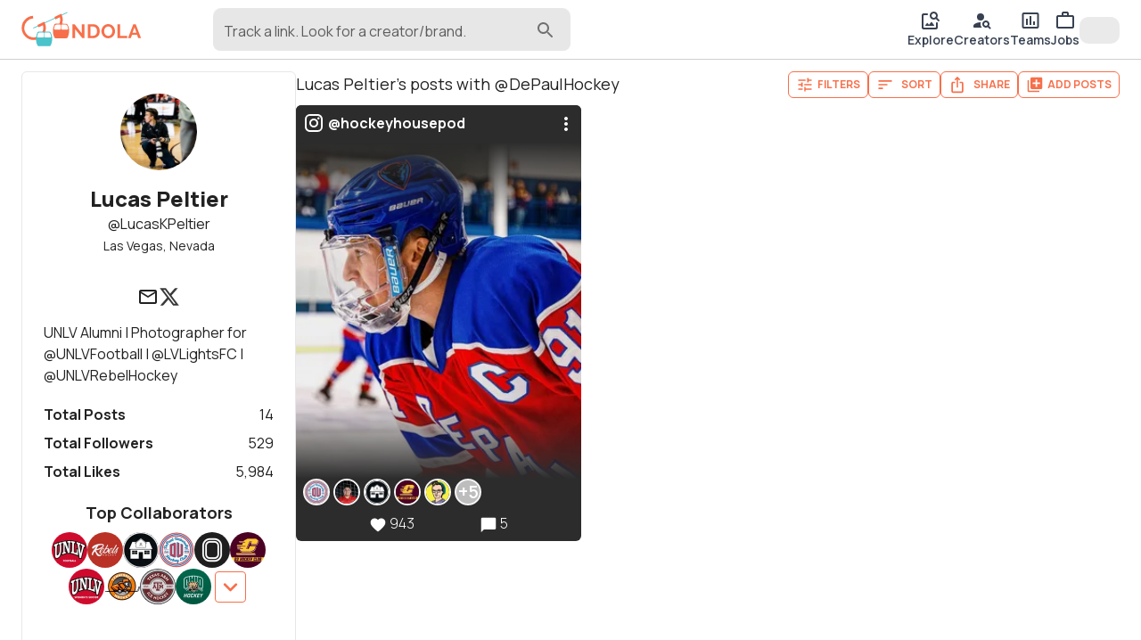

--- FILE ---
content_type: text/html; charset=utf-8
request_url: https://gondola.cc/LucasKPeltier?users=DePaulHockey~3168
body_size: 28039
content:
<!DOCTYPE html><html lang="en"><head><meta charSet="utf-8"/><meta name="viewport" content="width=device-width"/><title>Lucas Peltier&#x27;s posts with @DePaulHockey | Gondola</title><meta property="og:title" content="Lucas Peltier&#x27;s posts with @DePaulHockey | Gondola"/><meta name="twitter:title" content="Lucas Peltier&#x27;s posts with @DePaulHockey | Gondola"/><meta name="twitter:card" content="summary_large_image"/><meta property="og:description" content="Lucas Peltier, (aka @LucasKPeltier), is a photographer based in Las Vegas, Nevada. With 14 posts, Lucas has over 6k likes. Lucas has collaborated with top companies and creatives like UNLV Football, The Hockey House, UNLV Rebel Hockey, Overtime, Illinois State Baseball, DePaul Hockey, Men’s Ice Hockey at Syracuse, Ohio Bobcats Hockey, and Stony Brook Hockey 🏆. "/><meta name="twitter:description" content="Lucas Peltier, (aka @LucasKPeltier), is a photographer based in Las Vegas, Nevada. With 14 posts, Lucas has over 6k likes. Lucas has collaborated with top companies and creatives like UNLV Football, The Hockey House, UNLV Rebel Hockey, Overtime, Illinois State Baseball, DePaul Hockey, Men’s Ice Hockey at Syracuse, Ohio Bobcats Hockey, and Stony Brook Hockey 🏆. "/><meta name="description" content="Lucas Peltier, (aka @LucasKPeltier), is a photographer based in Las Vegas, Nevada. With 14 posts, Lucas has over 6k likes. Lucas has collaborated with top companies and creatives like UNLV Football, The Hockey House, UNLV Rebel Hockey, Overtime, Illinois State Baseball, DePaul Hockey, Men’s Ice Hockey at Syracuse, Ohio Bobcats Hockey, and Stony Brook Hockey 🏆. "/><meta property="og:image" content="https://img.gondola.cc/creator-cards/lucaskpeltier/1679429708126.jpg"/><meta name="twitter:image" content="https://img.gondola.cc/creator-cards/lucaskpeltier/1679429708126.jpg"/><meta property="og:url" content="https://gondola.cc/LucasKPeltier?users=DePaulHockey~3168"/><link rel="canonical" href="https://gondola.cc/LucasKPeltier?users=DePaulHockey~3168"/><script type="application/ld+json">{"@context":"https://schema.org","@type":"ProfilePage","mainEntity":{"@type":"Person","name":"Lucas Peltier","alternateName":"LucasKPeltier","url":"https://gondola.com/LucasKPeltier","description":"UNLV Alumni | Photographer for @UNLVFootball | @LVLightsFC | @UNLVRebelHockey","sameAs":["https://twitter.com/LucasKPeltier"],"dateCreated":"2022-03-02T22:18:37.000Z","dateModified":"2025-02-07T04:28:08.000Z","image":"https://img.gondola.cc/tr:w-400,h-400,fo-auto/userAvatars/gondola/lucaskpeltier/77aa017874.jpg","interactionStatistic":[{"@type":"InteractionCounter","interactionType":"https://schema.org/FollowAction","userInteractionCount":529},{"@type":"InteractionCounter","interactionType":"https://schema.org/LikeAction","userInteractionCount":5984}]},"dateCreated":"2022-03-02T22:18:37.000Z","dateModified":"2025-02-07T04:28:08.000Z","image":"https://img.gondola.cc/tr:w-400,h-400,fo-auto/userAvatars/gondola/lucaskpeltier/77aa017874.jpg"}</script><meta name="facebook-domain-verification" content="3c4erowb4nqjxzhk9h5wypyrrw7yo5"/><meta name="apple-itunes-app" content="app-id=1633545646"/><meta name="next-head-count" content="16"/><meta name="theme-color" content="#ffffff"/><link rel="preconnect" href="https://img.gondola.cc" crossorigin="anonymous"/><link rel="preconnect" href="https://cdn.gondola.cc" crossorigin="anonymous"/><link rel="dns-prefetch" href="https://img.gondola.cc"/><link rel="dns-prefetch" href="https://cdn.gondola.cc"/><script>
                window.dataLayer = window.dataLayer || [];
                function gtag(){dataLayer.push(arguments);}

                // Set default consent for EU
                gtag('consent', 'default', {
                  'ad_storage': 'denied',
                  'analytics_storage': 'denied',
                  'region': ['EU'],
                });

                gtag('consent', 'default', {
                  'ad_storage': 'granted',
                  'analytics_storage': 'granted',
                });
              </script><script async="" src="https://www.googletagmanager.com/gtag/js?id=G-LZY9M3SKTN"></script><script>
                    window.dataLayer = window.dataLayer || [];
                    function gtag(){dataLayer.push(arguments);}

                    gtag('js', new Date());
                    gtag('config', 'G-LZY9M3SKTN');
                </script><link rel="manifest" href="/manifest.json"/><script>
              !function(f,b,e,v,n,t,s)
              {if(f.fbq)return;n=f.fbq=function(){n.callMethod?
              n.callMethod.apply(n,arguments):n.queue.push(arguments)};
              if(!f._fbq)f._fbq=n;n.push=n;n.loaded=!0;n.version='2.0';
              n.queue=[];t=b.createElement(e);t.async=!0;
              t.src=v;s=b.getElementsByTagName(e)[0];
              s.parentNode.insertBefore(t,s)}(window, document,'script',
              'https://connect.facebook.net/en_US/fbevents.js');
              fbq('init', '1322828611456796');</script><script src="https://www.google.com/recaptcha/enterprise.js?render=6LcJpgErAAAAAHUUHvUCSG6x_2XGJEETSurzBVmL"></script><noscript><img height="1" width="1" style="display:none" src="https://www.facebook.com/tr?id=1322828611456796&amp;ev=PageView&amp;noscript=1" alt="facebook pixel"/></noscript><link rel="preload" href="https://cdn.gondola.cc/_next/static/media/4c9affa5bc8f420e-s.p.woff2" as="font" type="font/woff2" crossorigin="anonymous" data-next-font="size-adjust"/><link rel="preload" href="https://cdn.gondola.cc/_next/static/css/b442f725f17d6384.css" as="style"/><link rel="stylesheet" href="https://cdn.gondola.cc/_next/static/css/b442f725f17d6384.css" data-n-g=""/><noscript data-n-css=""></noscript><script defer="" nomodule="" src="https://cdn.gondola.cc/_next/static/chunks/polyfills-c67a75d1b6f99dc8.js"></script><script src="https://cdn.gondola.cc/_next/static/chunks/webpack-0b236bc2d2d9d3ce.js" defer=""></script><script src="https://cdn.gondola.cc/_next/static/chunks/framework-06a91fef12f27585.js" defer=""></script><script src="https://cdn.gondola.cc/_next/static/chunks/main-dd99c161a92ee678.js" defer=""></script><script src="https://cdn.gondola.cc/_next/static/chunks/pages/_app-2d02181513a4fe56.js" defer=""></script><script src="https://cdn.gondola.cc/_next/static/chunks/ee759108-1acc91bfc1d101d9.js" defer=""></script><script src="https://cdn.gondola.cc/_next/static/chunks/ea88be26-e6762c39a47ef218.js" defer=""></script><script src="https://cdn.gondola.cc/_next/static/chunks/4386-71018b438a5a8522.js" defer=""></script><script src="https://cdn.gondola.cc/_next/static/chunks/7557-84bca290bb45eb60.js" defer=""></script><script src="https://cdn.gondola.cc/_next/static/chunks/3934-2e101514b75f5bca.js" defer=""></script><script src="https://cdn.gondola.cc/_next/static/chunks/6992-1775a731c73f6007.js" defer=""></script><script src="https://cdn.gondola.cc/_next/static/chunks/5633-fcc905a490b4b49c.js" defer=""></script><script src="https://cdn.gondola.cc/_next/static/chunks/2389-2fec91f87d27a14e.js" defer=""></script><script src="https://cdn.gondola.cc/_next/static/chunks/4172-1cead4a69a2b5a4f.js" defer=""></script><script src="https://cdn.gondola.cc/_next/static/chunks/4865-0dd034be434ffc2b.js" defer=""></script><script src="https://cdn.gondola.cc/_next/static/chunks/3070-617f8fe62813b55b.js" defer=""></script><script src="https://cdn.gondola.cc/_next/static/chunks/1964-eb3c9e2971eea97f.js" defer=""></script><script src="https://cdn.gondola.cc/_next/static/chunks/1449-402a23b03454fbd3.js" defer=""></script><script src="https://cdn.gondola.cc/_next/static/chunks/9887-2b552d8b3bda425d.js" defer=""></script><script src="https://cdn.gondola.cc/_next/static/chunks/6425-5c06866962d44451.js" defer=""></script><script src="https://cdn.gondola.cc/_next/static/chunks/500-7c7b125da85df2a2.js" defer=""></script><script src="https://cdn.gondola.cc/_next/static/chunks/9736-2f9b16eb9d1c1600.js" defer=""></script><script src="https://cdn.gondola.cc/_next/static/chunks/7083-fd19238abc4b34bd.js" defer=""></script><script src="https://cdn.gondola.cc/_next/static/chunks/3309-b05ec017ab751f82.js" defer=""></script><script src="https://cdn.gondola.cc/_next/static/chunks/3835-d48a7d10cef2285f.js" defer=""></script><script src="https://cdn.gondola.cc/_next/static/chunks/8574-251c88d987883af7.js" defer=""></script><script src="https://cdn.gondola.cc/_next/static/chunks/4710-129be621f921dee0.js" defer=""></script><script src="https://cdn.gondola.cc/_next/static/chunks/2985-9cd40c6753435420.js" defer=""></script><script src="https://cdn.gondola.cc/_next/static/chunks/4144-e4c9d29d0e8bb60d.js" defer=""></script><script src="https://cdn.gondola.cc/_next/static/chunks/394-7054d43ba63c7275.js" defer=""></script><script src="https://cdn.gondola.cc/_next/static/chunks/1578-64dc4b4925b340ea.js" defer=""></script><script src="https://cdn.gondola.cc/_next/static/chunks/6320-5d10692da00cca80.js" defer=""></script><script src="https://cdn.gondola.cc/_next/static/chunks/4709-347549175b2d07e9.js" defer=""></script><script src="https://cdn.gondola.cc/_next/static/chunks/pages/%5Bprofileuser%5D-2568cbecbbdb83a5.js" defer=""></script><script src="https://cdn.gondola.cc/_next/static/l8-G3hYdcL7ClaIplyDYG/_buildManifest.js" defer=""></script><script src="https://cdn.gondola.cc/_next/static/l8-G3hYdcL7ClaIplyDYG/_ssgManifest.js" defer=""></script></head><body><div id="__next"><style data-emotion="css-global kn0spo">html{-webkit-font-smoothing:antialiased;-moz-osx-font-smoothing:grayscale;box-sizing:border-box;-webkit-text-size-adjust:100%;}*,*::before,*::after{box-sizing:inherit;}strong,b{font-weight:700;}body{margin:0;color:rgba(0, 0, 0, 0.87);font-family:inherit;font-weight:400;font-size:1rem;line-height:1.5;background-color:#fff;}@media print{body{background-color:#fff;}}body::backdrop{background-color:#fff;}</style><style>
                html {
                  font-family: '__Manrope_9e0771', '__Manrope_Fallback_9e0771';
                }
                .grecaptcha-badge {
                  visibility: hidden !important;
                }</style><div class="w-full relative flex" style="min-height:calc(100vh - 112px)"><div class="fixed w-full border-b border-lightgray px-4 md:px-6 py-2 z-50 bg-white"><div class="grid grid-cols-2 w-full"><div class="col-span-1 flex items-center"><a data-testid="logo" aria-label="gondola" href="/"><div class="max-w-[120px] md:max-w-[180px]"><svg xmlns="http://www.w3.org/2000/svg" viewBox="0 0 1688 500" class="w-full"><g><path fill="#F76F4A" d="M40.26 0h7.81v-49.47h-9.63v32.45L12.63-49.54H5.16V0h9.63v-31.75L40.26 0zm37.39 0c3.73 0 7.09-.59 10.09-1.78s5.57-2.86 7.71-5.02c2.14-2.17 3.78-4.77 4.92-7.82 1.13-3.04 1.7-6.45 1.7-10.22 0-3.39-.51-6.59-1.53-9.59s-2.56-5.62-4.61-7.85c-2.04-2.23-4.59-4-7.64-5.3-3.04-1.31-6.59-1.96-10.64-1.96h-18V0h18zM91.4-18.35c-.65 2-1.59 3.73-2.83 5.2-1.23 1.46-2.76 2.61-4.6 3.45-1.84.84-3.94 1.26-6.32 1.26h-8.37v-32.65h8.37c2.33 0 4.41.39 6.25 1.18 1.84.79 3.38 1.91 4.64 3.35 1.25 1.44 2.21 3.16 2.86 5.16.65 2 .98 4.19.98 6.56 0 2.33-.33 4.49-.98 6.49zm50.3 16.64c2.98-1.37 5.54-3.21 7.68-5.51 2.14-2.3 3.81-4.95 5.02-7.96 1.21-3 1.82-6.15 1.82-9.45 0-3.12-.59-6.18-1.75-9.21a26.494 26.494 0 00-4.88-8.09c-2.09-2.37-4.62-4.29-7.57-5.76-2.96-1.46-6.22-2.2-9.8-2.2-3.49 0-6.73.69-9.7 2.06-2.98 1.37-5.55 3.22-7.71 5.55-2.17 2.33-3.86 5-5.1 8.02a24.978 24.978 0 00-1.84 9.49c0 3.16.58 6.26 1.74 9.28 1.16 3.02 2.8 5.71 4.92 8.06 2.11 2.35 4.65 4.23 7.6 5.65 2.96 1.42 6.25 2.13 9.88 2.13 3.48 0 6.72-.69 9.69-2.06zM118.58-30.8c.62-1.98 1.54-3.75 2.75-5.31 1.21-1.55 2.72-2.81 4.54-3.76 1.81-.96 3.88-1.43 6.21-1.43 2.23 0 4.24.45 6.03 1.36 1.79.9 3.3 2.12 4.54 3.66 1.23 1.53 2.18 3.3 2.86 5.3.67 2 1.01 4.07 1.01 6.21 0 2.05-.32 4.06-.94 6.04-.63 1.97-1.56 3.75-2.79 5.33a14.16 14.16 0 01-4.54 3.81c-1.79.95-3.85 1.43-6.17 1.43-2.28 0-4.32-.47-6.11-1.4-1.79-.93-3.3-2.16-4.53-3.7-1.24-1.53-2.18-3.3-2.83-5.3-.65-2-.98-4.07-.98-6.21 0-2.04.32-4.06.95-6.03zM199.75 0v-8.44H174.5v-41.1h-9.63V0h34.88zm2.31 0h9.9l4.54-12.35h17.3L238.41 0h9.9l-18.83-49.54h-8.52L202.06 0zm16.04-19.12l7.12-19.46 6.84 19.46H218.1z" display="block" font-family="Manrope" font-size="69.771" font-weight="700" transform="matrix(3.96 0 0 3.96 695.176 372.793)"></path><path fill="none" stroke="#4AC3CA" stroke-miterlimit="10" stroke-width="2.966" d="M-60.391 27.756L60.391-27.756" display="block" transform="matrix(3.96 0 0 3.96 405.233 122.088)"></path><path fill="none" stroke="#F76F4A" stroke-miterlimit="10" stroke-width="9.167" d="M-2.429-38.241c-20.043 1.275-35.85 18.118-35.85 38.202 0 20.999 17.28 38.28 38.279 38.28 20.999 0 38.279-17.281 38.279-38.28a38.28 38.28 0 00-3.41-15.792l-19.77 9.545" display="block" transform="matrix(3.96 0 0 3.96 173.53 228.96)"></path><path fill="none" stroke="#F76F4A" stroke-miterlimit="10" stroke-width="9.167" d="M30.687 22.731c4.762-6.382 7.592-14.271 7.592-22.77a38.28 38.28 0 00-3.41-15.792l-19.77 9.545" display="block" transform="matrix(3.96 0 0 3.96 410.993 117.429)"></path><g display="block"><path fill="#4AC3CA" d="M22.403-23.39c-.885-1.356-2.444-2.163-4.095-2.177l-14.013-.07h-.267l-3.736-.021-1.181-.014h-.14l-4.397-.029-13.654-.077c-2.002-.007-3.835 1.159-4.587 2.957-2.494 5.956-3.899 11.492-4.545 16.535a53.728 53.728 0 00-.442 5.914c0 .056-.014.105 0 .161-.014.077-.014.162-.014.239-.007 1.04.014 2.044.056 3.02.021.562.056 1.117.098 1.658 0 .056 0 .113.007.162 0 .07 0 .14.014.196.745 8.66 3.491 14.94 5.261 18.199.85 1.552 2.529 2.515 4.348 2.515h38.049c2.023 0 3.841-1.18 4.572-2.999 10.037-25.068 2.227-40.732-1.334-46.169z" transform="matrix(1.00002 0 0 1.00002 -114.008 -304.762) matrix(3.96 0 0 3.96 432.315 687.536)"></path><path fill="#FFF" d="M11.809 5.696c0 1.714-1.145 3.091-2.571 3.091H-9.228c-1.25 0-2.248-1.046-2.508-2.402a3.561 3.561 0 01-.014-1.363c.464-2.508 1.208-5.879 2.241-8.871 1.011-2.894 3.371-4.776 5.991-4.797l9.279-.106 3.456-.035c.414 0 .822.119 1.166.323.035.028.084.049.119.084.407.267.737.66.962 1.138.218.464.345.984.345 1.553V5.696z" transform="matrix(1.00002 0 0 1.00002 -114.008 -304.762) matrix(3.96 0 0 3.96 381.978 632.657)"></path><path fill="#FFF" d="M9.246 8.787h-18.48c-1.412 0-2.578-1.377-2.578-3.091V-5.689c0-.906.33-1.707.829-2.276.091-.091.183-.183.274-.267.225-.183.478-.338.759-.429.028-.014.056-.021.077-.028a.588.588 0 00.084-.028c.105-.021.218-.049.337-.056.077-.014.162-.014.253-.014l12.728.141c2.613.021 4.973 1.903 5.991 4.797 1.047 2.992 1.778 6.363 2.227 8.871.365 1.932-.857 3.765-2.501 3.765z" transform="matrix(1.00002 0 0 1.00002 -114.008 -304.762) matrix(3.96 0 0 3.96 483.497 632.657)"></path></g><g display="block"><path fill="#F76F4A" d="M22.403-23.39c-.885-1.356-2.444-2.163-4.095-2.177l-14.013-.07h-.267l-3.736-.021-1.181-.014h-.14l-4.397-.029-13.654-.077c-2.002-.007-3.835 1.159-4.587 2.957-2.494 5.956-3.899 11.492-4.545 16.535a53.728 53.728 0 00-.442 5.914c0 .056-.014.105 0 .161-.014.077-.014.162-.014.239-.007 1.04.014 2.044.056 3.02.021.562.056 1.117.098 1.658 0 .056 0 .113.007.162 0 .07 0 .14.014.196.745 8.66 3.491 14.94 5.261 18.199.85 1.552 2.529 2.515 4.348 2.515h38.049c2.023 0 3.841-1.18 4.572-2.999 10.037-25.068 2.227-40.732-1.334-46.169z" transform="matrix(1.00002 0 0 1.00002 -116.012 -308.01) matrix(3.96 0 0 3.96 671.778 579.746)"></path><path fill="#FFF" d="M11.809 5.696c0 1.714-1.145 3.091-2.571 3.091H-9.228c-1.25 0-2.248-1.046-2.508-2.402a3.561 3.561 0 01-.014-1.363c.464-2.508 1.208-5.879 2.241-8.871 1.011-2.894 3.371-4.776 5.991-4.797l9.279-.106 3.456-.035c.414 0 .822.119 1.166.323.035.028.084.049.119.084.407.267.737.66.962 1.138.218.464.345.984.345 1.553V5.696z" transform="matrix(1.00002 0 0 1.00002 -116.012 -308.01) matrix(3.96 0 0 3.96 621.441 524.868)"></path><path fill="#FFF" d="M9.246 8.787h-18.48c-1.412 0-2.578-1.377-2.578-3.091V-5.689c0-.906.33-1.707.829-2.276.091-.091.183-.183.274-.267.225-.183.478-.338.759-.429.028-.014.056-.021.077-.028a.588.588 0 00.084-.028c.105-.021.218-.049.337-.056.077-.014.162-.014.253-.014l12.728.141c2.613.021 4.973 1.903 5.991 4.797 1.047 2.992 1.778 6.363 2.227 8.871.365 1.932-.857 3.765-2.501 3.765z" transform="matrix(1.00002 0 0 1.00002 -116.012 -308.01) matrix(3.96 0 0 3.96 722.96 524.868)"></path></g></g></svg></div></a><div class="lg:hidden"><button type="button" class="hover:bg-hintgray rounded-full p-2"><style data-emotion="css vubbuv">.css-vubbuv{-webkit-user-select:none;-moz-user-select:none;-ms-user-select:none;user-select:none;width:1em;height:1em;display:inline-block;fill:currentColor;-webkit-flex-shrink:0;-ms-flex-negative:0;flex-shrink:0;-webkit-transition:fill 200ms cubic-bezier(0.4, 0, 0.2, 1) 0ms;transition:fill 200ms cubic-bezier(0.4, 0, 0.2, 1) 0ms;font-size:1.5rem;}</style><svg class="MuiSvgIcon-root MuiSvgIcon-fontSizeMedium css-vubbuv" focusable="false" aria-hidden="true" viewBox="0 0 24 24" data-testid="SearchIcon"><path d="M15.5 14h-.79l-.28-.27C15.41 12.59 16 11.11 16 9.5 16 5.91 13.09 3 9.5 3S3 5.91 3 9.5 5.91 16 9.5 16c1.61 0 3.09-.59 4.23-1.57l.27.28v.79l5 4.99L20.49 19zm-6 0C7.01 14 5 11.99 5 9.5S7.01 5 9.5 5 14 7.01 14 9.5 11.99 14 9.5 14"></path></svg></button></div><div class="hidden lg:block pl-20 w-full"><div class="w-full max-w-lg"><div class="relative"><style data-emotion="css 9i3kzy">.css-9i3kzy.Mui-focused .MuiAutocomplete-clearIndicator{visibility:visible;}@media (pointer: fine){.css-9i3kzy:hover .MuiAutocomplete-clearIndicator{visibility:visible;}}.css-9i3kzy .MuiAutocomplete-tag{margin:2px;max-width:calc(100% - 4px);}.css-9i3kzy .MuiAutocomplete-inputRoot{-webkit-box-flex-wrap:wrap;-webkit-flex-wrap:wrap;-ms-flex-wrap:wrap;flex-wrap:wrap;}.MuiAutocomplete-hasPopupIcon.css-9i3kzy .MuiAutocomplete-inputRoot,.MuiAutocomplete-hasClearIcon.css-9i3kzy .MuiAutocomplete-inputRoot{padding-right:30px;}.MuiAutocomplete-hasPopupIcon.MuiAutocomplete-hasClearIcon.css-9i3kzy .MuiAutocomplete-inputRoot{padding-right:56px;}.css-9i3kzy .MuiAutocomplete-inputRoot .MuiAutocomplete-input{width:0;min-width:30px;}.css-9i3kzy .MuiInput-root{padding-bottom:1px;}.css-9i3kzy .MuiInput-root .MuiInput-input{padding:4px 4px 4px 0px;}.css-9i3kzy .MuiInput-root.MuiInputBase-sizeSmall .MuiInput-input{padding:2px 4px 3px 0;}.css-9i3kzy .MuiOutlinedInput-root{padding:9px;}.MuiAutocomplete-hasPopupIcon.css-9i3kzy .MuiOutlinedInput-root,.MuiAutocomplete-hasClearIcon.css-9i3kzy .MuiOutlinedInput-root{padding-right:39px;}.MuiAutocomplete-hasPopupIcon.MuiAutocomplete-hasClearIcon.css-9i3kzy .MuiOutlinedInput-root{padding-right:65px;}.css-9i3kzy .MuiOutlinedInput-root .MuiAutocomplete-input{padding:7.5px 4px 7.5px 6px;}.css-9i3kzy .MuiOutlinedInput-root .MuiAutocomplete-endAdornment{right:9px;}.css-9i3kzy .MuiOutlinedInput-root.MuiInputBase-sizeSmall{padding:6px;}.css-9i3kzy .MuiOutlinedInput-root.MuiInputBase-sizeSmall .MuiAutocomplete-input{padding:2.5px 4px 2.5px 6px;}.css-9i3kzy .MuiFilledInput-root{padding-top:19px;padding-left:8px;}.MuiAutocomplete-hasPopupIcon.css-9i3kzy .MuiFilledInput-root,.MuiAutocomplete-hasClearIcon.css-9i3kzy .MuiFilledInput-root{padding-right:39px;}.MuiAutocomplete-hasPopupIcon.MuiAutocomplete-hasClearIcon.css-9i3kzy .MuiFilledInput-root{padding-right:65px;}.css-9i3kzy .MuiFilledInput-root .MuiFilledInput-input{padding:7px 4px;}.css-9i3kzy .MuiFilledInput-root .MuiAutocomplete-endAdornment{right:9px;}.css-9i3kzy .MuiFilledInput-root.MuiInputBase-sizeSmall{padding-bottom:1px;}.css-9i3kzy .MuiFilledInput-root.MuiInputBase-sizeSmall .MuiFilledInput-input{padding:2.5px 4px;}.css-9i3kzy .MuiInputBase-hiddenLabel{padding-top:8px;}.css-9i3kzy .MuiAutocomplete-input{-webkit-box-flex:1;-webkit-flex-grow:1;-ms-flex-positive:1;flex-grow:1;text-overflow:ellipsis;opacity:1;}</style><div class="MuiAutocomplete-root MuiAutocomplete-hasPopupIcon mx-auto css-9i3kzy"><style data-emotion="css feqhe6">.css-feqhe6{display:-webkit-inline-box;display:-webkit-inline-flex;display:-ms-inline-flexbox;display:inline-flex;-webkit-flex-direction:column;-ms-flex-direction:column;flex-direction:column;position:relative;min-width:0;padding:0;margin:0;border:0;vertical-align:top;width:100%;}</style><div class="MuiFormControl-root MuiFormControl-fullWidth MuiTextField-root bg-hintgray rounded-lg css-feqhe6" data-testid="search-input"><style data-emotion="css 1vjbdxu">.css-1vjbdxu{display:block;transform-origin:top left;white-space:nowrap;overflow:hidden;text-overflow:ellipsis;max-width:calc(100% - 24px);position:absolute;left:0;top:0;-webkit-transform:translate(12px, 13px) scale(1);-moz-transform:translate(12px, 13px) scale(1);-ms-transform:translate(12px, 13px) scale(1);transform:translate(12px, 13px) scale(1);-webkit-transition:color 200ms cubic-bezier(0.0, 0, 0.2, 1) 0ms,-webkit-transform 200ms cubic-bezier(0.0, 0, 0.2, 1) 0ms,max-width 200ms cubic-bezier(0.0, 0, 0.2, 1) 0ms;transition:color 200ms cubic-bezier(0.0, 0, 0.2, 1) 0ms,transform 200ms cubic-bezier(0.0, 0, 0.2, 1) 0ms,max-width 200ms cubic-bezier(0.0, 0, 0.2, 1) 0ms;z-index:1;pointer-events:none;max-width:calc(100% - 48px);padding-top:2px;}</style><style data-emotion="css 1mcr41a">.css-1mcr41a{color:rgba(0, 0, 0, 0.6);font-family:inherit;font-weight:400;font-size:1rem;line-height:1.4375em;padding:0;position:relative;display:block;transform-origin:top left;white-space:nowrap;overflow:hidden;text-overflow:ellipsis;max-width:calc(100% - 24px);position:absolute;left:0;top:0;-webkit-transform:translate(12px, 13px) scale(1);-moz-transform:translate(12px, 13px) scale(1);-ms-transform:translate(12px, 13px) scale(1);transform:translate(12px, 13px) scale(1);-webkit-transition:color 200ms cubic-bezier(0.0, 0, 0.2, 1) 0ms,-webkit-transform 200ms cubic-bezier(0.0, 0, 0.2, 1) 0ms,max-width 200ms cubic-bezier(0.0, 0, 0.2, 1) 0ms;transition:color 200ms cubic-bezier(0.0, 0, 0.2, 1) 0ms,transform 200ms cubic-bezier(0.0, 0, 0.2, 1) 0ms,max-width 200ms cubic-bezier(0.0, 0, 0.2, 1) 0ms;z-index:1;pointer-events:none;max-width:calc(100% - 48px);padding-top:2px;}.css-1mcr41a.Mui-focused{color:#F76F4A;}.css-1mcr41a.Mui-disabled{color:rgba(0, 0, 0, 0.38);}.css-1mcr41a.Mui-error{color:#d32f2f;}</style><label class="MuiInputLabel-root MuiInputLabel-formControl MuiInputLabel-animated MuiInputLabel-sizeSmall MuiInputLabel-filled MuiFormLabel-root MuiFormLabel-colorPrimary css-1mcr41a" data-shrink="false" for=":R3j6b6:" id=":R3j6b6:-label">Track a link. Look for a creator/brand.</label><style data-emotion="css-global 1prfaxn">@-webkit-keyframes mui-auto-fill{from{display:block;}}@keyframes mui-auto-fill{from{display:block;}}@-webkit-keyframes mui-auto-fill-cancel{from{display:block;}}@keyframes mui-auto-fill-cancel{from{display:block;}}</style><style data-emotion="css uehqxj">.css-uehqxj{font-family:inherit;font-weight:400;font-size:1rem;line-height:1.4375em;color:rgba(0, 0, 0, 0.87);box-sizing:border-box;position:relative;cursor:text;display:-webkit-inline-box;display:-webkit-inline-flex;display:-ms-inline-flexbox;display:inline-flex;-webkit-align-items:center;-webkit-box-align:center;-ms-flex-align:center;align-items:center;width:100%;position:relative;background-color:rgba(0, 0, 0, 0.06);border-top-left-radius:10px;border-top-right-radius:10px;-webkit-transition:background-color 200ms cubic-bezier(0.0, 0, 0.2, 1) 0ms;transition:background-color 200ms cubic-bezier(0.0, 0, 0.2, 1) 0ms;padding-right:12px;}.css-uehqxj.Mui-disabled{color:rgba(0, 0, 0, 0.38);cursor:default;}.css-uehqxj:hover{background-color:rgba(0, 0, 0, 0.09);}@media (hover: none){.css-uehqxj:hover{background-color:rgba(0, 0, 0, 0.06);}}.css-uehqxj.Mui-focused{background-color:rgba(0, 0, 0, 0.06);}.css-uehqxj.Mui-disabled{background-color:rgba(0, 0, 0, 0.12);}</style><div class="MuiFilledInput-root MuiInputBase-root MuiInputBase-colorPrimary MuiInputBase-fullWidth MuiInputBase-formControl MuiInputBase-sizeSmall MuiInputBase-adornedEnd rounded-lg css-uehqxj"><style data-emotion="css 9psbyt">.css-9psbyt{font:inherit;letter-spacing:inherit;color:currentColor;padding:4px 0 5px;border:0;box-sizing:content-box;background:none;height:1.4375em;margin:0;-webkit-tap-highlight-color:transparent;display:block;min-width:0;width:100%;-webkit-animation-name:mui-auto-fill-cancel;animation-name:mui-auto-fill-cancel;-webkit-animation-duration:10ms;animation-duration:10ms;padding-top:1px;padding-top:21px;padding-right:0;padding-bottom:4px;padding-left:12px;}.css-9psbyt::-webkit-input-placeholder{color:currentColor;opacity:0.42;-webkit-transition:opacity 200ms cubic-bezier(0.4, 0, 0.2, 1) 0ms;transition:opacity 200ms cubic-bezier(0.4, 0, 0.2, 1) 0ms;}.css-9psbyt::-moz-placeholder{color:currentColor;opacity:0.42;-webkit-transition:opacity 200ms cubic-bezier(0.4, 0, 0.2, 1) 0ms;transition:opacity 200ms cubic-bezier(0.4, 0, 0.2, 1) 0ms;}.css-9psbyt:-ms-input-placeholder{color:currentColor;opacity:0.42;-webkit-transition:opacity 200ms cubic-bezier(0.4, 0, 0.2, 1) 0ms;transition:opacity 200ms cubic-bezier(0.4, 0, 0.2, 1) 0ms;}.css-9psbyt::-ms-input-placeholder{color:currentColor;opacity:0.42;-webkit-transition:opacity 200ms cubic-bezier(0.4, 0, 0.2, 1) 0ms;transition:opacity 200ms cubic-bezier(0.4, 0, 0.2, 1) 0ms;}.css-9psbyt:focus{outline:0;}.css-9psbyt:invalid{box-shadow:none;}.css-9psbyt::-webkit-search-decoration{-webkit-appearance:none;}label[data-shrink=false]+.MuiInputBase-formControl .css-9psbyt::-webkit-input-placeholder{opacity:0!important;}label[data-shrink=false]+.MuiInputBase-formControl .css-9psbyt::-moz-placeholder{opacity:0!important;}label[data-shrink=false]+.MuiInputBase-formControl .css-9psbyt:-ms-input-placeholder{opacity:0!important;}label[data-shrink=false]+.MuiInputBase-formControl .css-9psbyt::-ms-input-placeholder{opacity:0!important;}label[data-shrink=false]+.MuiInputBase-formControl .css-9psbyt:focus::-webkit-input-placeholder{opacity:0.42;}label[data-shrink=false]+.MuiInputBase-formControl .css-9psbyt:focus::-moz-placeholder{opacity:0.42;}label[data-shrink=false]+.MuiInputBase-formControl .css-9psbyt:focus:-ms-input-placeholder{opacity:0.42;}label[data-shrink=false]+.MuiInputBase-formControl .css-9psbyt:focus::-ms-input-placeholder{opacity:0.42;}.css-9psbyt.Mui-disabled{opacity:1;-webkit-text-fill-color:rgba(0, 0, 0, 0.38);}.css-9psbyt:-webkit-autofill{-webkit-animation-duration:5000s;animation-duration:5000s;-webkit-animation-name:mui-auto-fill;animation-name:mui-auto-fill;}.css-9psbyt:-webkit-autofill{border-top-left-radius:inherit;border-top-right-radius:inherit;}</style><input aria-invalid="false" autoComplete="off" id=":R3j6b6:" type="text" class="MuiFilledInput-input MuiInputBase-input MuiInputBase-inputSizeSmall MuiInputBase-inputAdornedEnd MuiAutocomplete-input MuiAutocomplete-inputFocused css-9psbyt" aria-autocomplete="list" aria-expanded="false" autoCapitalize="none" spellcheck="false" role="combobox" value=""/><div class="absolute text-mediumgray right-4 top-3"><style data-emotion="css vubbuv">.css-vubbuv{-webkit-user-select:none;-moz-user-select:none;-ms-user-select:none;user-select:none;width:1em;height:1em;display:inline-block;fill:currentColor;-webkit-flex-shrink:0;-ms-flex-negative:0;flex-shrink:0;-webkit-transition:fill 200ms cubic-bezier(0.4, 0, 0.2, 1) 0ms;transition:fill 200ms cubic-bezier(0.4, 0, 0.2, 1) 0ms;font-size:1.5rem;}</style><svg class="MuiSvgIcon-root MuiSvgIcon-fontSizeMedium css-vubbuv" focusable="false" aria-hidden="true" viewBox="0 0 24 24" data-testid="search-icon"><path d="M15.5 14h-.79l-.28-.27c1.2-1.4 1.82-3.31 1.48-5.34-.47-2.78-2.79-5-5.59-5.34-4.23-.52-7.79 3.04-7.27 7.27.34 2.8 2.56 5.12 5.34 5.59 2.03.34 3.94-.28 5.34-1.48l.27.28v.79l4.25 4.25c.41.41 1.08.41 1.49 0 .41-.41.41-1.08 0-1.49zm-6 0C7.01 14 5 11.99 5 9.5S7.01 5 9.5 5 14 7.01 14 9.5 11.99 14 9.5 14"></path></svg></div></div></div></div></div></div></div></div><div class="col-span-1 flex md:hidden justify-end items-center"><div class="flex items-center gap-1"><a class="flex flex-col justify-between text-gray-700 font-semibold whitespace-nowrap hover:bg-lightgray hover:bg-opacity-10 mr-2" href="/explore"><style data-emotion="css vubbuv">.css-vubbuv{-webkit-user-select:none;-moz-user-select:none;-ms-user-select:none;user-select:none;width:1em;height:1em;display:inline-block;fill:currentColor;-webkit-flex-shrink:0;-ms-flex-negative:0;flex-shrink:0;-webkit-transition:fill 200ms cubic-bezier(0.4, 0, 0.2, 1) 0ms;transition:fill 200ms cubic-bezier(0.4, 0, 0.2, 1) 0ms;font-size:1.5rem;}</style><svg class="MuiSvgIcon-root MuiSvgIcon-fontSizeMedium css-vubbuv" focusable="false" aria-hidden="true" viewBox="0 0 24 24" data-testid="ImageSearchRoundedIcon"><path d="M18 15v4c0 .55-.45 1-1 1H5c-.55 0-1-.45-1-1V7c0-.55.45-1 1-1h3.02c.55 0 1-.45 1-1s-.45-1-1-1H4c-1.1 0-2 .9-2 2v14c0 1.1.9 2 2 2h14c1.1 0 2-.9 2-2v-5c0-.55-.45-1-1-1s-1 .45-1 1m-2.5 3H6.52c-.42 0-.65-.48-.39-.81l1.74-2.23c.2-.25.58-.26.78-.01l1.56 1.88 2.35-3.02c.2-.26.6-.26.79.01l2.55 3.39c.25.32.01.79-.4.79m3.8-9.11c.48-.77.75-1.67.69-2.66-.13-2.15-1.84-3.97-3.97-4.2C13.3 1.73 11 3.84 11 6.5c0 2.49 2.01 4.5 4.49 4.5.88 0 1.7-.26 2.39-.7l2.41 2.41c.39.39 1.03.39 1.42 0 .39-.39.39-1.03 0-1.42zM15.5 9C14.12 9 13 7.88 13 6.5S14.12 4 15.5 4 18 5.12 18 6.5 16.88 9 15.5 9"></path></svg></a><a class="flex flex-col justify-between text-gray-700 font-semibold whitespace-nowrap hover:bg-lightgray hover:bg-opacity-10 mr-2" href="/creators"><style data-emotion="css vubbuv">.css-vubbuv{-webkit-user-select:none;-moz-user-select:none;-ms-user-select:none;user-select:none;width:1em;height:1em;display:inline-block;fill:currentColor;-webkit-flex-shrink:0;-ms-flex-negative:0;flex-shrink:0;-webkit-transition:fill 200ms cubic-bezier(0.4, 0, 0.2, 1) 0ms;transition:fill 200ms cubic-bezier(0.4, 0, 0.2, 1) 0ms;font-size:1.5rem;}</style><svg class="MuiSvgIcon-root MuiSvgIcon-fontSizeMedium css-vubbuv" focusable="false" aria-hidden="true" viewBox="0 0 24 24" data-testid="PersonSearchRoundedIcon"><circle cx="10" cy="8" r="4"></circle><path d="M10.35 14.01C7.62 13.91 2 15.27 2 18v1c0 .55.45 1 1 1h8.54c-2.47-2.76-1.23-5.89-1.19-5.99m9.08 4.01c.47-.8.7-1.77.48-2.82-.34-1.64-1.72-2.95-3.38-3.16-2.63-.34-4.85 1.87-4.5 4.5.22 1.66 1.52 3.04 3.16 3.38 1.05.22 2.02-.01 2.82-.48l1.86 1.86c.39.39 1.02.39 1.41 0 .39-.39.39-1.02 0-1.41zM16 18c-1.1 0-2-.9-2-2s.9-2 2-2 2 .9 2 2-.9 2-2 2"></path></svg></a><a class="flex flex-col justify-between text-gray-700 font-semibold whitespace-nowrap hover:bg-lightgray hover:bg-opacity-10 mr-2" href="/jobs"><style data-emotion="css vubbuv">.css-vubbuv{-webkit-user-select:none;-moz-user-select:none;-ms-user-select:none;user-select:none;width:1em;height:1em;display:inline-block;fill:currentColor;-webkit-flex-shrink:0;-ms-flex-negative:0;flex-shrink:0;-webkit-transition:fill 200ms cubic-bezier(0.4, 0, 0.2, 1) 0ms;transition:fill 200ms cubic-bezier(0.4, 0, 0.2, 1) 0ms;font-size:1.5rem;}</style><svg class="MuiSvgIcon-root MuiSvgIcon-fontSizeMedium css-vubbuv" focusable="false" aria-hidden="true" viewBox="0 0 24 24" data-testid="WorkOutlineIcon"><path fill-rule="evenodd" d="M14 6V4h-4v2zM4 8v11h16V8zm16-2c1.11 0 2 .89 2 2v11c0 1.11-.89 2-2 2H4c-1.11 0-2-.89-2-2l.01-11c0-1.11.88-2 1.99-2h4V4c0-1.11.89-2 2-2h4c1.11 0 2 .89 2 2v2z"></path></svg></a><style data-emotion="css 1spdb8w animation-c7515d">.css-1spdb8w{display:block;background-color:rgba(0, 0, 0, 0.11);height:auto;margin-top:0;margin-bottom:0;transform-origin:0 55%;-webkit-transform:scale(1, 0.60);-moz-transform:scale(1, 0.60);-ms-transform:scale(1, 0.60);transform:scale(1, 0.60);border-radius:10px/16.7px;-webkit-animation:animation-c7515d 1.5s ease-in-out 0.5s infinite;animation:animation-c7515d 1.5s ease-in-out 0.5s infinite;}.css-1spdb8w:empty:before{content:"\00a0";}@-webkit-keyframes animation-c7515d{0%{opacity:1;}50%{opacity:0.4;}100%{opacity:1;}}@keyframes animation-c7515d{0%{opacity:1;}50%{opacity:0.4;}100%{opacity:1;}}</style><span class="MuiSkeleton-root MuiSkeleton-text MuiSkeleton-pulse css-1spdb8w" style="width:45px;height:40px"></span></div></div><div class="col-span-1 hidden md:flex justify-end"><div class="flex items-center gap-4"><a class="flex flex-col justify-between text-gray-700 font-semibold whitespace-nowrap hover:bg-lightgray hover:bg-opacity-10" data-testid="explore-link" href="/explore"><style data-emotion="css vubbuv">.css-vubbuv{-webkit-user-select:none;-moz-user-select:none;-ms-user-select:none;user-select:none;width:1em;height:1em;display:inline-block;fill:currentColor;-webkit-flex-shrink:0;-ms-flex-negative:0;flex-shrink:0;-webkit-transition:fill 200ms cubic-bezier(0.4, 0, 0.2, 1) 0ms;transition:fill 200ms cubic-bezier(0.4, 0, 0.2, 1) 0ms;font-size:1.5rem;}</style><svg class="MuiSvgIcon-root MuiSvgIcon-fontSizeMedium mx-auto css-vubbuv" focusable="false" aria-hidden="true" viewBox="0 0 24 24" data-testid="ImageSearchRoundedIcon"><path d="M18 15v4c0 .55-.45 1-1 1H5c-.55 0-1-.45-1-1V7c0-.55.45-1 1-1h3.02c.55 0 1-.45 1-1s-.45-1-1-1H4c-1.1 0-2 .9-2 2v14c0 1.1.9 2 2 2h14c1.1 0 2-.9 2-2v-5c0-.55-.45-1-1-1s-1 .45-1 1m-2.5 3H6.52c-.42 0-.65-.48-.39-.81l1.74-2.23c.2-.25.58-.26.78-.01l1.56 1.88 2.35-3.02c.2-.26.6-.26.79.01l2.55 3.39c.25.32.01.79-.4.79m3.8-9.11c.48-.77.75-1.67.69-2.66-.13-2.15-1.84-3.97-3.97-4.2C13.3 1.73 11 3.84 11 6.5c0 2.49 2.01 4.5 4.49 4.5.88 0 1.7-.26 2.39-.7l2.41 2.41c.39.39 1.03.39 1.42 0 .39-.39.39-1.03 0-1.42zM15.5 9C14.12 9 13 7.88 13 6.5S14.12 4 15.5 4 18 5.12 18 6.5 16.88 9 15.5 9"></path></svg><div class="text-sm">Explore</div></a><a class="flex flex-col justify-between text-gray-700 font-semibold whitespace-nowrap hover:bg-lightgray hover:bg-opacity-10" data-testid="creators-link" href="/creators"><style data-emotion="css vubbuv">.css-vubbuv{-webkit-user-select:none;-moz-user-select:none;-ms-user-select:none;user-select:none;width:1em;height:1em;display:inline-block;fill:currentColor;-webkit-flex-shrink:0;-ms-flex-negative:0;flex-shrink:0;-webkit-transition:fill 200ms cubic-bezier(0.4, 0, 0.2, 1) 0ms;transition:fill 200ms cubic-bezier(0.4, 0, 0.2, 1) 0ms;font-size:1.5rem;}</style><svg class="MuiSvgIcon-root MuiSvgIcon-fontSizeMedium mx-auto css-vubbuv" focusable="false" aria-hidden="true" viewBox="0 0 24 24" data-testid="PersonSearchRoundedIcon"><circle cx="10" cy="8" r="4"></circle><path d="M10.35 14.01C7.62 13.91 2 15.27 2 18v1c0 .55.45 1 1 1h8.54c-2.47-2.76-1.23-5.89-1.19-5.99m9.08 4.01c.47-.8.7-1.77.48-2.82-.34-1.64-1.72-2.95-3.38-3.16-2.63-.34-4.85 1.87-4.5 4.5.22 1.66 1.52 3.04 3.16 3.38 1.05.22 2.02-.01 2.82-.48l1.86 1.86c.39.39 1.02.39 1.41 0 .39-.39.39-1.02 0-1.41zM16 18c-1.1 0-2-.9-2-2s.9-2 2-2 2 .9 2 2-.9 2-2 2"></path></svg><div class="text-sm">Creators</div></a><a class="flex flex-col justify-between text-gray-700 font-semibold whitespace-nowrap hover:bg-lightgray hover:bg-opacity-10" data-testid="teams-link" href="/teams"><style data-emotion="css vubbuv">.css-vubbuv{-webkit-user-select:none;-moz-user-select:none;-ms-user-select:none;user-select:none;width:1em;height:1em;display:inline-block;fill:currentColor;-webkit-flex-shrink:0;-ms-flex-negative:0;flex-shrink:0;-webkit-transition:fill 200ms cubic-bezier(0.4, 0, 0.2, 1) 0ms;transition:fill 200ms cubic-bezier(0.4, 0, 0.2, 1) 0ms;font-size:1.5rem;}</style><svg class="MuiSvgIcon-root MuiSvgIcon-fontSizeMedium mx-auto css-vubbuv" focusable="false" aria-hidden="true" viewBox="0 0 24 24" data-testid="InsertChartOutlinedIcon"><path d="M9 17H7v-7h2zm4 0h-2V7h2zm4 0h-2v-4h2zm2.5 2.1h-15V5h15zm0-16.1h-15c-1.1 0-2 .9-2 2v14c0 1.1.9 2 2 2h15c1.1 0 2-.9 2-2V5c0-1.1-.9-2-2-2"></path></svg><div class="text-sm">Teams</div></a><a class="flex flex-col justify-between text-gray-700 font-semibold whitespace-nowrap hover:bg-lightgray hover:bg-opacity-10" href="/jobs"><style data-emotion="css vubbuv">.css-vubbuv{-webkit-user-select:none;-moz-user-select:none;-ms-user-select:none;user-select:none;width:1em;height:1em;display:inline-block;fill:currentColor;-webkit-flex-shrink:0;-ms-flex-negative:0;flex-shrink:0;-webkit-transition:fill 200ms cubic-bezier(0.4, 0, 0.2, 1) 0ms;transition:fill 200ms cubic-bezier(0.4, 0, 0.2, 1) 0ms;font-size:1.5rem;}</style><svg class="MuiSvgIcon-root MuiSvgIcon-fontSizeMedium mx-auto css-vubbuv" focusable="false" aria-hidden="true" viewBox="0 0 24 24" data-testid="WorkOutlineIcon"><path fill-rule="evenodd" d="M14 6V4h-4v2zM4 8v11h16V8zm16-2c1.11 0 2 .89 2 2v11c0 1.11-.89 2-2 2H4c-1.11 0-2-.89-2-2l.01-11c0-1.11.88-2 1.99-2h4V4c0-1.11.89-2 2-2h4c1.11 0 2 .89 2 2v2z"></path></svg><div class="text-sm">Jobs</div></a><style data-emotion="css 1spdb8w animation-c7515d">.css-1spdb8w{display:block;background-color:rgba(0, 0, 0, 0.11);height:auto;margin-top:0;margin-bottom:0;transform-origin:0 55%;-webkit-transform:scale(1, 0.60);-moz-transform:scale(1, 0.60);-ms-transform:scale(1, 0.60);transform:scale(1, 0.60);border-radius:10px/16.7px;-webkit-animation:animation-c7515d 1.5s ease-in-out 0.5s infinite;animation:animation-c7515d 1.5s ease-in-out 0.5s infinite;}.css-1spdb8w:empty:before{content:"\00a0";}@-webkit-keyframes animation-c7515d{0%{opacity:1;}50%{opacity:0.4;}100%{opacity:1;}}@keyframes animation-c7515d{0%{opacity:1;}50%{opacity:0.4;}100%{opacity:1;}}</style><span class="MuiSkeleton-root MuiSkeleton-text MuiSkeleton-pulse css-1spdb8w" style="width:45px;height:50px"></span></div></div></div></div><div class="w-full pt-14"><div><div class="p-6 max-w-screen-2xl m-auto"><div class="flex gap-6 flex-wrap md:flex-nowrap"><div class="w-full md:pb-4 md:w-1/3 xl:w-1/4"><div class="border rounded-md text-center p-6 relative min-h-full lg:min-h-[480px] xl:min-h-[730px]"><div class="absolute top-1 right-1 place-items-center md:top-0 md:right-0"></div><div class="absolute top-2 left-2 flex items-center gap-2"><div class="text-orange"><button type="button" aria-label="save or unsave user" color="inherit" title="Save or unsave user" class="hover:bg-hintgray/50 rounded-full"></button></div></div><div class="w-1/3 m-auto"><div class="relative rounded-full bg-gradient-to-r w-fit from-[#DAA76E] to-gold undefined"><img class="rounded-full undefined" alt="Lucas Peltier" src="https://img.gondola.cc/tr:w-400,h-400,fo-auto/userAvatars/gondola/lucaskpeltier/77aa017874.jpg" loading="lazy"/></div></div><div class="mt-4"><h1 class="font-extrabold text-2xl">Lucas Peltier</h1><h2>@<!-- -->LucasKPeltier</h2><div><a class="text-sm" href="/creators?geo=Las-Vegas--Nevada~9qqjg8p3t">Las Vegas, Nevada</a></div><div class="flex flex-col items-center space-y-2 my-4"></div><div id="profile-social-media" class="flex flex-wrap w-full justify-center gap-6 items-center md:gap-3"><button type="button" title="contact via email"><style data-emotion="css vubbuv">.css-vubbuv{-webkit-user-select:none;-moz-user-select:none;-ms-user-select:none;user-select:none;width:1em;height:1em;display:inline-block;fill:currentColor;-webkit-flex-shrink:0;-ms-flex-negative:0;flex-shrink:0;-webkit-transition:fill 200ms cubic-bezier(0.4, 0, 0.2, 1) 0ms;transition:fill 200ms cubic-bezier(0.4, 0, 0.2, 1) 0ms;font-size:1.5rem;}</style><svg class="MuiSvgIcon-root MuiSvgIcon-fontSizeMedium css-vubbuv" focusable="false" aria-hidden="true" viewBox="0 0 24 24" data-testid="MailOutlineIcon"><path d="M20 4H4c-1.1 0-1.99.9-1.99 2L2 18c0 1.1.9 2 2 2h16c1.1 0 2-.9 2-2V6c0-1.1-.9-2-2-2m0 14H4V8l8 5 8-5zm-8-7L4 6h16z"></path></svg></button><a href="https://twitter.com/LucasKPeltier" title="open Twitter" target="_blank" rel="noopener noreferrer" aria-label="" class=""><style data-emotion="css vubbuv">.css-vubbuv{-webkit-user-select:none;-moz-user-select:none;-ms-user-select:none;user-select:none;width:1em;height:1em;display:inline-block;fill:currentColor;-webkit-flex-shrink:0;-ms-flex-negative:0;flex-shrink:0;-webkit-transition:fill 200ms cubic-bezier(0.4, 0, 0.2, 1) 0ms;transition:fill 200ms cubic-bezier(0.4, 0, 0.2, 1) 0ms;font-size:1.5rem;}</style><svg class="MuiSvgIcon-root MuiSvgIcon-fontSizeMedium css-vubbuv" focusable="false" aria-hidden="true" viewBox="0 0 24 24" data-testid="XIcon" style="color:#393939"><path d="M18.244 2.25h3.308l-7.227 8.26 8.502 11.24H16.17l-5.214-6.817L4.99 21.75H1.68l7.73-8.835L1.254 2.25H8.08l4.713 6.231zm-1.161 17.52h1.833L7.084 4.126H5.117z"></path></svg></a><style data-emotion="css 1e2dcm1">.css-1e2dcm1{z-index:1500;pointer-events:none;}</style><style data-emotion="css okvapm">.css-okvapm{z-index:1500;pointer-events:none;}</style></div><div class="mt-4 text-left"><h2>UNLV Alumni | Photographer for @UNLVFootball | @LVLightsFC | @UNLVRebelHockey</h2></div><div class="mt-4"><div class="flex justify-between items-center py-1"><div class="font-bold">Total Posts</div><div class="text-right ml-2">14</div></div><div class="flex justify-between items-center py-1"><div class="font-bold">Total Followers</div><div class="text-right ml-2">529</div></div><div class="flex justify-between items-center py-1"><div class="font-bold">Total Likes</div><div class="text-right ml-2">5,984</div></div></div></div><div class="mt-4"><div><h6 class="font-bold text-lg mb-2 text-center">Top Collaborators</h6><div class="flex flex-wrap justify-center items-center mb-2 gap-2"><a href="/unlvfootball"><style data-emotion="css 1mxoymj">.css-1mxoymj{position:relative;display:-webkit-box;display:-webkit-flex;display:-ms-flexbox;display:flex;-webkit-align-items:center;-webkit-box-align:center;-ms-flex-align:center;align-items:center;-webkit-box-pack:center;-ms-flex-pack:center;-webkit-justify-content:center;justify-content:center;-webkit-flex-shrink:0;-ms-flex-negative:0;flex-shrink:0;width:40px;height:40px;font-family:inherit;font-size:1.25rem;line-height:1;border-radius:50%;overflow:hidden;-webkit-user-select:none;-moz-user-select:none;-ms-user-select:none;user-select:none;}</style><div class="MuiAvatar-root MuiAvatar-circular hover:border-2 border-orange css-1mxoymj" aria-label="UNLV Football"><style data-emotion="css 1hy9t21">.css-1hy9t21{width:100%;height:100%;text-align:center;object-fit:cover;color:transparent;text-indent:10000px;}</style><img alt="UNLV Football" src="https://img.gondola.cc/tr:w-80,h-80,fo-auto/userAvatars/gondola/unlvfootball/90bf49d281.jpg" class="MuiAvatar-img css-1hy9t21"/></div><style data-emotion="css s9ggwg">.css-s9ggwg{z-index:1500;pointer-events:none;}.css-s9ggwg[data-popper-placement*="bottom"] .MuiTooltip-arrow{top:0;margin-top:-0.71em;}.css-s9ggwg[data-popper-placement*="bottom"] .MuiTooltip-arrow::before{transform-origin:0 100%;}.css-s9ggwg[data-popper-placement*="top"] .MuiTooltip-arrow{bottom:0;margin-bottom:-0.71em;}.css-s9ggwg[data-popper-placement*="top"] .MuiTooltip-arrow::before{transform-origin:100% 0;}.css-s9ggwg[data-popper-placement*="right"] .MuiTooltip-arrow{left:0;margin-left:-0.71em;height:1em;width:0.71em;}.css-s9ggwg[data-popper-placement*="right"] .MuiTooltip-arrow::before{transform-origin:100% 100%;}.css-s9ggwg[data-popper-placement*="left"] .MuiTooltip-arrow{right:0;margin-right:-0.71em;height:1em;width:0.71em;}.css-s9ggwg[data-popper-placement*="left"] .MuiTooltip-arrow::before{transform-origin:0 0;}</style><style data-emotion="css 1dkatbo">.css-1dkatbo{z-index:1500;pointer-events:none;}.css-1dkatbo[data-popper-placement*="bottom"] .MuiTooltip-arrow{top:0;margin-top:-0.71em;}.css-1dkatbo[data-popper-placement*="bottom"] .MuiTooltip-arrow::before{transform-origin:0 100%;}.css-1dkatbo[data-popper-placement*="top"] .MuiTooltip-arrow{bottom:0;margin-bottom:-0.71em;}.css-1dkatbo[data-popper-placement*="top"] .MuiTooltip-arrow::before{transform-origin:100% 0;}.css-1dkatbo[data-popper-placement*="right"] .MuiTooltip-arrow{left:0;margin-left:-0.71em;height:1em;width:0.71em;}.css-1dkatbo[data-popper-placement*="right"] .MuiTooltip-arrow::before{transform-origin:100% 100%;}.css-1dkatbo[data-popper-placement*="left"] .MuiTooltip-arrow{right:0;margin-right:-0.71em;height:1em;width:0.71em;}.css-1dkatbo[data-popper-placement*="left"] .MuiTooltip-arrow::before{transform-origin:0 0;}</style></a><a href="/UNLVRebelHockey"><style data-emotion="css 1mxoymj">.css-1mxoymj{position:relative;display:-webkit-box;display:-webkit-flex;display:-ms-flexbox;display:flex;-webkit-align-items:center;-webkit-box-align:center;-ms-flex-align:center;align-items:center;-webkit-box-pack:center;-ms-flex-pack:center;-webkit-justify-content:center;justify-content:center;-webkit-flex-shrink:0;-ms-flex-negative:0;flex-shrink:0;width:40px;height:40px;font-family:inherit;font-size:1.25rem;line-height:1;border-radius:50%;overflow:hidden;-webkit-user-select:none;-moz-user-select:none;-ms-user-select:none;user-select:none;}</style><div class="MuiAvatar-root MuiAvatar-circular hover:border-2 border-orange css-1mxoymj" aria-label="UNLV Rebel Hockey"><style data-emotion="css 1hy9t21">.css-1hy9t21{width:100%;height:100%;text-align:center;object-fit:cover;color:transparent;text-indent:10000px;}</style><img alt="UNLV Rebel Hockey" src="https://img.gondola.cc/tr:w-80,h-80,fo-auto/userAvatars/gondola/unlvrebelhockey/b8e74668bd.jpg" class="MuiAvatar-img css-1hy9t21"/></div><style data-emotion="css s9ggwg">.css-s9ggwg{z-index:1500;pointer-events:none;}.css-s9ggwg[data-popper-placement*="bottom"] .MuiTooltip-arrow{top:0;margin-top:-0.71em;}.css-s9ggwg[data-popper-placement*="bottom"] .MuiTooltip-arrow::before{transform-origin:0 100%;}.css-s9ggwg[data-popper-placement*="top"] .MuiTooltip-arrow{bottom:0;margin-bottom:-0.71em;}.css-s9ggwg[data-popper-placement*="top"] .MuiTooltip-arrow::before{transform-origin:100% 0;}.css-s9ggwg[data-popper-placement*="right"] .MuiTooltip-arrow{left:0;margin-left:-0.71em;height:1em;width:0.71em;}.css-s9ggwg[data-popper-placement*="right"] .MuiTooltip-arrow::before{transform-origin:100% 100%;}.css-s9ggwg[data-popper-placement*="left"] .MuiTooltip-arrow{right:0;margin-right:-0.71em;height:1em;width:0.71em;}.css-s9ggwg[data-popper-placement*="left"] .MuiTooltip-arrow::before{transform-origin:0 0;}</style><style data-emotion="css 1dkatbo">.css-1dkatbo{z-index:1500;pointer-events:none;}.css-1dkatbo[data-popper-placement*="bottom"] .MuiTooltip-arrow{top:0;margin-top:-0.71em;}.css-1dkatbo[data-popper-placement*="bottom"] .MuiTooltip-arrow::before{transform-origin:0 100%;}.css-1dkatbo[data-popper-placement*="top"] .MuiTooltip-arrow{bottom:0;margin-bottom:-0.71em;}.css-1dkatbo[data-popper-placement*="top"] .MuiTooltip-arrow::before{transform-origin:100% 0;}.css-1dkatbo[data-popper-placement*="right"] .MuiTooltip-arrow{left:0;margin-left:-0.71em;height:1em;width:0.71em;}.css-1dkatbo[data-popper-placement*="right"] .MuiTooltip-arrow::before{transform-origin:100% 100%;}.css-1dkatbo[data-popper-placement*="left"] .MuiTooltip-arrow{right:0;margin-right:-0.71em;height:1em;width:0.71em;}.css-1dkatbo[data-popper-placement*="left"] .MuiTooltip-arrow::before{transform-origin:0 0;}</style></a><a href="/hockeyhousepod"><style data-emotion="css 1mxoymj">.css-1mxoymj{position:relative;display:-webkit-box;display:-webkit-flex;display:-ms-flexbox;display:flex;-webkit-align-items:center;-webkit-box-align:center;-ms-flex-align:center;align-items:center;-webkit-box-pack:center;-ms-flex-pack:center;-webkit-justify-content:center;justify-content:center;-webkit-flex-shrink:0;-ms-flex-negative:0;flex-shrink:0;width:40px;height:40px;font-family:inherit;font-size:1.25rem;line-height:1;border-radius:50%;overflow:hidden;-webkit-user-select:none;-moz-user-select:none;-ms-user-select:none;user-select:none;}</style><div class="MuiAvatar-root MuiAvatar-circular hover:border-2 border-orange css-1mxoymj" aria-label="The Hockey House"><style data-emotion="css 1hy9t21">.css-1hy9t21{width:100%;height:100%;text-align:center;object-fit:cover;color:transparent;text-indent:10000px;}</style><img alt="The Hockey House" src="https://img.gondola.cc/tr:w-80,h-80,fo-auto/userAvatars/gondola/hockeyhousepod/4b0b2ae07d.jpg" class="MuiAvatar-img css-1hy9t21"/></div><style data-emotion="css s9ggwg">.css-s9ggwg{z-index:1500;pointer-events:none;}.css-s9ggwg[data-popper-placement*="bottom"] .MuiTooltip-arrow{top:0;margin-top:-0.71em;}.css-s9ggwg[data-popper-placement*="bottom"] .MuiTooltip-arrow::before{transform-origin:0 100%;}.css-s9ggwg[data-popper-placement*="top"] .MuiTooltip-arrow{bottom:0;margin-bottom:-0.71em;}.css-s9ggwg[data-popper-placement*="top"] .MuiTooltip-arrow::before{transform-origin:100% 0;}.css-s9ggwg[data-popper-placement*="right"] .MuiTooltip-arrow{left:0;margin-left:-0.71em;height:1em;width:0.71em;}.css-s9ggwg[data-popper-placement*="right"] .MuiTooltip-arrow::before{transform-origin:100% 100%;}.css-s9ggwg[data-popper-placement*="left"] .MuiTooltip-arrow{right:0;margin-right:-0.71em;height:1em;width:0.71em;}.css-s9ggwg[data-popper-placement*="left"] .MuiTooltip-arrow::before{transform-origin:0 0;}</style><style data-emotion="css 1dkatbo">.css-1dkatbo{z-index:1500;pointer-events:none;}.css-1dkatbo[data-popper-placement*="bottom"] .MuiTooltip-arrow{top:0;margin-top:-0.71em;}.css-1dkatbo[data-popper-placement*="bottom"] .MuiTooltip-arrow::before{transform-origin:0 100%;}.css-1dkatbo[data-popper-placement*="top"] .MuiTooltip-arrow{bottom:0;margin-bottom:-0.71em;}.css-1dkatbo[data-popper-placement*="top"] .MuiTooltip-arrow::before{transform-origin:100% 0;}.css-1dkatbo[data-popper-placement*="right"] .MuiTooltip-arrow{left:0;margin-left:-0.71em;height:1em;width:0.71em;}.css-1dkatbo[data-popper-placement*="right"] .MuiTooltip-arrow::before{transform-origin:100% 100%;}.css-1dkatbo[data-popper-placement*="left"] .MuiTooltip-arrow{right:0;margin-right:-0.71em;height:1em;width:0.71em;}.css-1dkatbo[data-popper-placement*="left"] .MuiTooltip-arrow::before{transform-origin:0 0;}</style></a><a href="/DePaulHockey"><style data-emotion="css 1mxoymj">.css-1mxoymj{position:relative;display:-webkit-box;display:-webkit-flex;display:-ms-flexbox;display:flex;-webkit-align-items:center;-webkit-box-align:center;-ms-flex-align:center;align-items:center;-webkit-box-pack:center;-ms-flex-pack:center;-webkit-justify-content:center;justify-content:center;-webkit-flex-shrink:0;-ms-flex-negative:0;flex-shrink:0;width:40px;height:40px;font-family:inherit;font-size:1.25rem;line-height:1;border-radius:50%;overflow:hidden;-webkit-user-select:none;-moz-user-select:none;-ms-user-select:none;user-select:none;}</style><div class="MuiAvatar-root MuiAvatar-circular hover:border-2 border-orange css-1mxoymj" aria-label="DePaul Hockey"><style data-emotion="css 1hy9t21">.css-1hy9t21{width:100%;height:100%;text-align:center;object-fit:cover;color:transparent;text-indent:10000px;}</style><img alt="DePaul Hockey" src="https://img.gondola.cc/tr:w-80,h-80,fo-auto/userAvatars/gondola/depaulhockey/52d9248689.jpg" class="MuiAvatar-img css-1hy9t21"/></div><style data-emotion="css s9ggwg">.css-s9ggwg{z-index:1500;pointer-events:none;}.css-s9ggwg[data-popper-placement*="bottom"] .MuiTooltip-arrow{top:0;margin-top:-0.71em;}.css-s9ggwg[data-popper-placement*="bottom"] .MuiTooltip-arrow::before{transform-origin:0 100%;}.css-s9ggwg[data-popper-placement*="top"] .MuiTooltip-arrow{bottom:0;margin-bottom:-0.71em;}.css-s9ggwg[data-popper-placement*="top"] .MuiTooltip-arrow::before{transform-origin:100% 0;}.css-s9ggwg[data-popper-placement*="right"] .MuiTooltip-arrow{left:0;margin-left:-0.71em;height:1em;width:0.71em;}.css-s9ggwg[data-popper-placement*="right"] .MuiTooltip-arrow::before{transform-origin:100% 100%;}.css-s9ggwg[data-popper-placement*="left"] .MuiTooltip-arrow{right:0;margin-right:-0.71em;height:1em;width:0.71em;}.css-s9ggwg[data-popper-placement*="left"] .MuiTooltip-arrow::before{transform-origin:0 0;}</style><style data-emotion="css 1dkatbo">.css-1dkatbo{z-index:1500;pointer-events:none;}.css-1dkatbo[data-popper-placement*="bottom"] .MuiTooltip-arrow{top:0;margin-top:-0.71em;}.css-1dkatbo[data-popper-placement*="bottom"] .MuiTooltip-arrow::before{transform-origin:0 100%;}.css-1dkatbo[data-popper-placement*="top"] .MuiTooltip-arrow{bottom:0;margin-bottom:-0.71em;}.css-1dkatbo[data-popper-placement*="top"] .MuiTooltip-arrow::before{transform-origin:100% 0;}.css-1dkatbo[data-popper-placement*="right"] .MuiTooltip-arrow{left:0;margin-left:-0.71em;height:1em;width:0.71em;}.css-1dkatbo[data-popper-placement*="right"] .MuiTooltip-arrow::before{transform-origin:100% 100%;}.css-1dkatbo[data-popper-placement*="left"] .MuiTooltip-arrow{right:0;margin-right:-0.71em;height:1em;width:0.71em;}.css-1dkatbo[data-popper-placement*="left"] .MuiTooltip-arrow::before{transform-origin:0 0;}</style></a><a href="/overtime"><style data-emotion="css 1mxoymj">.css-1mxoymj{position:relative;display:-webkit-box;display:-webkit-flex;display:-ms-flexbox;display:flex;-webkit-align-items:center;-webkit-box-align:center;-ms-flex-align:center;align-items:center;-webkit-box-pack:center;-ms-flex-pack:center;-webkit-justify-content:center;justify-content:center;-webkit-flex-shrink:0;-ms-flex-negative:0;flex-shrink:0;width:40px;height:40px;font-family:inherit;font-size:1.25rem;line-height:1;border-radius:50%;overflow:hidden;-webkit-user-select:none;-moz-user-select:none;-ms-user-select:none;user-select:none;}</style><div class="MuiAvatar-root MuiAvatar-circular hover:border-2 border-orange css-1mxoymj" aria-label="Overtime"><style data-emotion="css 1hy9t21">.css-1hy9t21{width:100%;height:100%;text-align:center;object-fit:cover;color:transparent;text-indent:10000px;}</style><img alt="Overtime" src="https://img.gondola.cc/tr:w-80,h-80,fo-auto/userAvatars/gondola/overtime/458d1a660e.jpg" class="MuiAvatar-img css-1hy9t21"/></div><style data-emotion="css s9ggwg">.css-s9ggwg{z-index:1500;pointer-events:none;}.css-s9ggwg[data-popper-placement*="bottom"] .MuiTooltip-arrow{top:0;margin-top:-0.71em;}.css-s9ggwg[data-popper-placement*="bottom"] .MuiTooltip-arrow::before{transform-origin:0 100%;}.css-s9ggwg[data-popper-placement*="top"] .MuiTooltip-arrow{bottom:0;margin-bottom:-0.71em;}.css-s9ggwg[data-popper-placement*="top"] .MuiTooltip-arrow::before{transform-origin:100% 0;}.css-s9ggwg[data-popper-placement*="right"] .MuiTooltip-arrow{left:0;margin-left:-0.71em;height:1em;width:0.71em;}.css-s9ggwg[data-popper-placement*="right"] .MuiTooltip-arrow::before{transform-origin:100% 100%;}.css-s9ggwg[data-popper-placement*="left"] .MuiTooltip-arrow{right:0;margin-right:-0.71em;height:1em;width:0.71em;}.css-s9ggwg[data-popper-placement*="left"] .MuiTooltip-arrow::before{transform-origin:0 0;}</style><style data-emotion="css 1dkatbo">.css-1dkatbo{z-index:1500;pointer-events:none;}.css-1dkatbo[data-popper-placement*="bottom"] .MuiTooltip-arrow{top:0;margin-top:-0.71em;}.css-1dkatbo[data-popper-placement*="bottom"] .MuiTooltip-arrow::before{transform-origin:0 100%;}.css-1dkatbo[data-popper-placement*="top"] .MuiTooltip-arrow{bottom:0;margin-bottom:-0.71em;}.css-1dkatbo[data-popper-placement*="top"] .MuiTooltip-arrow::before{transform-origin:100% 0;}.css-1dkatbo[data-popper-placement*="right"] .MuiTooltip-arrow{left:0;margin-left:-0.71em;height:1em;width:0.71em;}.css-1dkatbo[data-popper-placement*="right"] .MuiTooltip-arrow::before{transform-origin:100% 100%;}.css-1dkatbo[data-popper-placement*="left"] .MuiTooltip-arrow{right:0;margin-right:-0.71em;height:1em;width:0.71em;}.css-1dkatbo[data-popper-placement*="left"] .MuiTooltip-arrow::before{transform-origin:0 0;}</style></a><a href="/CMUHOCKEYDIII"><style data-emotion="css 1mxoymj">.css-1mxoymj{position:relative;display:-webkit-box;display:-webkit-flex;display:-ms-flexbox;display:flex;-webkit-align-items:center;-webkit-box-align:center;-ms-flex-align:center;align-items:center;-webkit-box-pack:center;-ms-flex-pack:center;-webkit-justify-content:center;justify-content:center;-webkit-flex-shrink:0;-ms-flex-negative:0;flex-shrink:0;width:40px;height:40px;font-family:inherit;font-size:1.25rem;line-height:1;border-radius:50%;overflow:hidden;-webkit-user-select:none;-moz-user-select:none;-ms-user-select:none;user-select:none;}</style><div class="MuiAvatar-root MuiAvatar-circular hover:border-2 border-orange css-1mxoymj" aria-label="CMU DIII Hockey Club"><style data-emotion="css 1hy9t21">.css-1hy9t21{width:100%;height:100%;text-align:center;object-fit:cover;color:transparent;text-indent:10000px;}</style><img alt="CMU DIII Hockey Club" src="https://img.gondola.cc/tr:w-80,h-80,fo-auto/userAvatars/gondola/cmuhockeydiii/5219ddee82.jpg" class="MuiAvatar-img css-1hy9t21"/></div><style data-emotion="css s9ggwg">.css-s9ggwg{z-index:1500;pointer-events:none;}.css-s9ggwg[data-popper-placement*="bottom"] .MuiTooltip-arrow{top:0;margin-top:-0.71em;}.css-s9ggwg[data-popper-placement*="bottom"] .MuiTooltip-arrow::before{transform-origin:0 100%;}.css-s9ggwg[data-popper-placement*="top"] .MuiTooltip-arrow{bottom:0;margin-bottom:-0.71em;}.css-s9ggwg[data-popper-placement*="top"] .MuiTooltip-arrow::before{transform-origin:100% 0;}.css-s9ggwg[data-popper-placement*="right"] .MuiTooltip-arrow{left:0;margin-left:-0.71em;height:1em;width:0.71em;}.css-s9ggwg[data-popper-placement*="right"] .MuiTooltip-arrow::before{transform-origin:100% 100%;}.css-s9ggwg[data-popper-placement*="left"] .MuiTooltip-arrow{right:0;margin-right:-0.71em;height:1em;width:0.71em;}.css-s9ggwg[data-popper-placement*="left"] .MuiTooltip-arrow::before{transform-origin:0 0;}</style><style data-emotion="css 1dkatbo">.css-1dkatbo{z-index:1500;pointer-events:none;}.css-1dkatbo[data-popper-placement*="bottom"] .MuiTooltip-arrow{top:0;margin-top:-0.71em;}.css-1dkatbo[data-popper-placement*="bottom"] .MuiTooltip-arrow::before{transform-origin:0 100%;}.css-1dkatbo[data-popper-placement*="top"] .MuiTooltip-arrow{bottom:0;margin-bottom:-0.71em;}.css-1dkatbo[data-popper-placement*="top"] .MuiTooltip-arrow::before{transform-origin:100% 0;}.css-1dkatbo[data-popper-placement*="right"] .MuiTooltip-arrow{left:0;margin-left:-0.71em;height:1em;width:0.71em;}.css-1dkatbo[data-popper-placement*="right"] .MuiTooltip-arrow::before{transform-origin:100% 100%;}.css-1dkatbo[data-popper-placement*="left"] .MuiTooltip-arrow{right:0;margin-right:-0.71em;height:1em;width:0.71em;}.css-1dkatbo[data-popper-placement*="left"] .MuiTooltip-arrow::before{transform-origin:0 0;}</style></a><a href="/UNLVwSoccer"><style data-emotion="css 1mxoymj">.css-1mxoymj{position:relative;display:-webkit-box;display:-webkit-flex;display:-ms-flexbox;display:flex;-webkit-align-items:center;-webkit-box-align:center;-ms-flex-align:center;align-items:center;-webkit-box-pack:center;-ms-flex-pack:center;-webkit-justify-content:center;justify-content:center;-webkit-flex-shrink:0;-ms-flex-negative:0;flex-shrink:0;width:40px;height:40px;font-family:inherit;font-size:1.25rem;line-height:1;border-radius:50%;overflow:hidden;-webkit-user-select:none;-moz-user-select:none;-ms-user-select:none;user-select:none;}</style><div class="MuiAvatar-root MuiAvatar-circular hover:border-2 border-orange css-1mxoymj" aria-label="UNLV Women&#x27;s Soccer"><style data-emotion="css 1hy9t21">.css-1hy9t21{width:100%;height:100%;text-align:center;object-fit:cover;color:transparent;text-indent:10000px;}</style><img alt="UNLV Women&#x27;s Soccer" src="https://img.gondola.cc/tr:w-80,h-80,fo-auto/userAvatars/gondola/unlvwsoccer/7d2a50648e.jpg" class="MuiAvatar-img css-1hy9t21"/></div><style data-emotion="css s9ggwg">.css-s9ggwg{z-index:1500;pointer-events:none;}.css-s9ggwg[data-popper-placement*="bottom"] .MuiTooltip-arrow{top:0;margin-top:-0.71em;}.css-s9ggwg[data-popper-placement*="bottom"] .MuiTooltip-arrow::before{transform-origin:0 100%;}.css-s9ggwg[data-popper-placement*="top"] .MuiTooltip-arrow{bottom:0;margin-bottom:-0.71em;}.css-s9ggwg[data-popper-placement*="top"] .MuiTooltip-arrow::before{transform-origin:100% 0;}.css-s9ggwg[data-popper-placement*="right"] .MuiTooltip-arrow{left:0;margin-left:-0.71em;height:1em;width:0.71em;}.css-s9ggwg[data-popper-placement*="right"] .MuiTooltip-arrow::before{transform-origin:100% 100%;}.css-s9ggwg[data-popper-placement*="left"] .MuiTooltip-arrow{right:0;margin-right:-0.71em;height:1em;width:0.71em;}.css-s9ggwg[data-popper-placement*="left"] .MuiTooltip-arrow::before{transform-origin:0 0;}</style><style data-emotion="css 1dkatbo">.css-1dkatbo{z-index:1500;pointer-events:none;}.css-1dkatbo[data-popper-placement*="bottom"] .MuiTooltip-arrow{top:0;margin-top:-0.71em;}.css-1dkatbo[data-popper-placement*="bottom"] .MuiTooltip-arrow::before{transform-origin:0 100%;}.css-1dkatbo[data-popper-placement*="top"] .MuiTooltip-arrow{bottom:0;margin-bottom:-0.71em;}.css-1dkatbo[data-popper-placement*="top"] .MuiTooltip-arrow::before{transform-origin:100% 0;}.css-1dkatbo[data-popper-placement*="right"] .MuiTooltip-arrow{left:0;margin-left:-0.71em;height:1em;width:0.71em;}.css-1dkatbo[data-popper-placement*="right"] .MuiTooltip-arrow::before{transform-origin:100% 100%;}.css-1dkatbo[data-popper-placement*="left"] .MuiTooltip-arrow{right:0;margin-right:-0.71em;height:1em;width:0.71em;}.css-1dkatbo[data-popper-placement*="left"] .MuiTooltip-arrow::before{transform-origin:0 0;}</style></a><a href="/IceVolsHockey"><style data-emotion="css 1mxoymj">.css-1mxoymj{position:relative;display:-webkit-box;display:-webkit-flex;display:-ms-flexbox;display:flex;-webkit-align-items:center;-webkit-box-align:center;-ms-flex-align:center;align-items:center;-webkit-box-pack:center;-ms-flex-pack:center;-webkit-justify-content:center;justify-content:center;-webkit-flex-shrink:0;-ms-flex-negative:0;flex-shrink:0;width:40px;height:40px;font-family:inherit;font-size:1.25rem;line-height:1;border-radius:50%;overflow:hidden;-webkit-user-select:none;-moz-user-select:none;-ms-user-select:none;user-select:none;}</style><div class="MuiAvatar-root MuiAvatar-circular hover:border-2 border-orange css-1mxoymj" aria-label="Tennessee Hockey"><style data-emotion="css 1hy9t21">.css-1hy9t21{width:100%;height:100%;text-align:center;object-fit:cover;color:transparent;text-indent:10000px;}</style><img alt="Tennessee Hockey" src="https://img.gondola.cc/tr:w-80,h-80,fo-auto/userAvatars/gondola/icevolshockey/c287197c91.jpg" class="MuiAvatar-img css-1hy9t21"/></div><style data-emotion="css s9ggwg">.css-s9ggwg{z-index:1500;pointer-events:none;}.css-s9ggwg[data-popper-placement*="bottom"] .MuiTooltip-arrow{top:0;margin-top:-0.71em;}.css-s9ggwg[data-popper-placement*="bottom"] .MuiTooltip-arrow::before{transform-origin:0 100%;}.css-s9ggwg[data-popper-placement*="top"] .MuiTooltip-arrow{bottom:0;margin-bottom:-0.71em;}.css-s9ggwg[data-popper-placement*="top"] .MuiTooltip-arrow::before{transform-origin:100% 0;}.css-s9ggwg[data-popper-placement*="right"] .MuiTooltip-arrow{left:0;margin-left:-0.71em;height:1em;width:0.71em;}.css-s9ggwg[data-popper-placement*="right"] .MuiTooltip-arrow::before{transform-origin:100% 100%;}.css-s9ggwg[data-popper-placement*="left"] .MuiTooltip-arrow{right:0;margin-right:-0.71em;height:1em;width:0.71em;}.css-s9ggwg[data-popper-placement*="left"] .MuiTooltip-arrow::before{transform-origin:0 0;}</style><style data-emotion="css 1dkatbo">.css-1dkatbo{z-index:1500;pointer-events:none;}.css-1dkatbo[data-popper-placement*="bottom"] .MuiTooltip-arrow{top:0;margin-top:-0.71em;}.css-1dkatbo[data-popper-placement*="bottom"] .MuiTooltip-arrow::before{transform-origin:0 100%;}.css-1dkatbo[data-popper-placement*="top"] .MuiTooltip-arrow{bottom:0;margin-bottom:-0.71em;}.css-1dkatbo[data-popper-placement*="top"] .MuiTooltip-arrow::before{transform-origin:100% 0;}.css-1dkatbo[data-popper-placement*="right"] .MuiTooltip-arrow{left:0;margin-left:-0.71em;height:1em;width:0.71em;}.css-1dkatbo[data-popper-placement*="right"] .MuiTooltip-arrow::before{transform-origin:100% 100%;}.css-1dkatbo[data-popper-placement*="left"] .MuiTooltip-arrow{right:0;margin-right:-0.71em;height:1em;width:0.71em;}.css-1dkatbo[data-popper-placement*="left"] .MuiTooltip-arrow::before{transform-origin:0 0;}</style></a><a href="/tamuicehockey"><style data-emotion="css 1mxoymj">.css-1mxoymj{position:relative;display:-webkit-box;display:-webkit-flex;display:-ms-flexbox;display:flex;-webkit-align-items:center;-webkit-box-align:center;-ms-flex-align:center;align-items:center;-webkit-box-pack:center;-ms-flex-pack:center;-webkit-justify-content:center;justify-content:center;-webkit-flex-shrink:0;-ms-flex-negative:0;flex-shrink:0;width:40px;height:40px;font-family:inherit;font-size:1.25rem;line-height:1;border-radius:50%;overflow:hidden;-webkit-user-select:none;-moz-user-select:none;-ms-user-select:none;user-select:none;}</style><div class="MuiAvatar-root MuiAvatar-circular hover:border-2 border-orange css-1mxoymj" aria-label="Texas A&amp;M Ice Hockey"><style data-emotion="css 1hy9t21">.css-1hy9t21{width:100%;height:100%;text-align:center;object-fit:cover;color:transparent;text-indent:10000px;}</style><img alt="Texas A&amp;M Ice Hockey" src="https://img.gondola.cc/tr:w-80,h-80,fo-auto/userAvatars/gondola/tamuicehockey/f73c60ee39.jpg" class="MuiAvatar-img css-1hy9t21"/></div><style data-emotion="css s9ggwg">.css-s9ggwg{z-index:1500;pointer-events:none;}.css-s9ggwg[data-popper-placement*="bottom"] .MuiTooltip-arrow{top:0;margin-top:-0.71em;}.css-s9ggwg[data-popper-placement*="bottom"] .MuiTooltip-arrow::before{transform-origin:0 100%;}.css-s9ggwg[data-popper-placement*="top"] .MuiTooltip-arrow{bottom:0;margin-bottom:-0.71em;}.css-s9ggwg[data-popper-placement*="top"] .MuiTooltip-arrow::before{transform-origin:100% 0;}.css-s9ggwg[data-popper-placement*="right"] .MuiTooltip-arrow{left:0;margin-left:-0.71em;height:1em;width:0.71em;}.css-s9ggwg[data-popper-placement*="right"] .MuiTooltip-arrow::before{transform-origin:100% 100%;}.css-s9ggwg[data-popper-placement*="left"] .MuiTooltip-arrow{right:0;margin-right:-0.71em;height:1em;width:0.71em;}.css-s9ggwg[data-popper-placement*="left"] .MuiTooltip-arrow::before{transform-origin:0 0;}</style><style data-emotion="css 1dkatbo">.css-1dkatbo{z-index:1500;pointer-events:none;}.css-1dkatbo[data-popper-placement*="bottom"] .MuiTooltip-arrow{top:0;margin-top:-0.71em;}.css-1dkatbo[data-popper-placement*="bottom"] .MuiTooltip-arrow::before{transform-origin:0 100%;}.css-1dkatbo[data-popper-placement*="top"] .MuiTooltip-arrow{bottom:0;margin-bottom:-0.71em;}.css-1dkatbo[data-popper-placement*="top"] .MuiTooltip-arrow::before{transform-origin:100% 0;}.css-1dkatbo[data-popper-placement*="right"] .MuiTooltip-arrow{left:0;margin-left:-0.71em;height:1em;width:0.71em;}.css-1dkatbo[data-popper-placement*="right"] .MuiTooltip-arrow::before{transform-origin:100% 100%;}.css-1dkatbo[data-popper-placement*="left"] .MuiTooltip-arrow{right:0;margin-right:-0.71em;height:1em;width:0.71em;}.css-1dkatbo[data-popper-placement*="left"] .MuiTooltip-arrow::before{transform-origin:0 0;}</style></a><a href="/BobcatsHockey"><style data-emotion="css 1mxoymj">.css-1mxoymj{position:relative;display:-webkit-box;display:-webkit-flex;display:-ms-flexbox;display:flex;-webkit-align-items:center;-webkit-box-align:center;-ms-flex-align:center;align-items:center;-webkit-box-pack:center;-ms-flex-pack:center;-webkit-justify-content:center;justify-content:center;-webkit-flex-shrink:0;-ms-flex-negative:0;flex-shrink:0;width:40px;height:40px;font-family:inherit;font-size:1.25rem;line-height:1;border-radius:50%;overflow:hidden;-webkit-user-select:none;-moz-user-select:none;-ms-user-select:none;user-select:none;}</style><div class="MuiAvatar-root MuiAvatar-circular hover:border-2 border-orange css-1mxoymj" aria-label="Ohio Bobcats Hockey"><style data-emotion="css 1hy9t21">.css-1hy9t21{width:100%;height:100%;text-align:center;object-fit:cover;color:transparent;text-indent:10000px;}</style><img alt="Ohio Bobcats Hockey" src="https://img.gondola.cc/tr:w-80,h-80,fo-auto/userAvatars/gondola/bobcatshockey/7a35fa5388.jpg" class="MuiAvatar-img css-1hy9t21"/></div><style data-emotion="css s9ggwg">.css-s9ggwg{z-index:1500;pointer-events:none;}.css-s9ggwg[data-popper-placement*="bottom"] .MuiTooltip-arrow{top:0;margin-top:-0.71em;}.css-s9ggwg[data-popper-placement*="bottom"] .MuiTooltip-arrow::before{transform-origin:0 100%;}.css-s9ggwg[data-popper-placement*="top"] .MuiTooltip-arrow{bottom:0;margin-bottom:-0.71em;}.css-s9ggwg[data-popper-placement*="top"] .MuiTooltip-arrow::before{transform-origin:100% 0;}.css-s9ggwg[data-popper-placement*="right"] .MuiTooltip-arrow{left:0;margin-left:-0.71em;height:1em;width:0.71em;}.css-s9ggwg[data-popper-placement*="right"] .MuiTooltip-arrow::before{transform-origin:100% 100%;}.css-s9ggwg[data-popper-placement*="left"] .MuiTooltip-arrow{right:0;margin-right:-0.71em;height:1em;width:0.71em;}.css-s9ggwg[data-popper-placement*="left"] .MuiTooltip-arrow::before{transform-origin:0 0;}</style><style data-emotion="css 1dkatbo">.css-1dkatbo{z-index:1500;pointer-events:none;}.css-1dkatbo[data-popper-placement*="bottom"] .MuiTooltip-arrow{top:0;margin-top:-0.71em;}.css-1dkatbo[data-popper-placement*="bottom"] .MuiTooltip-arrow::before{transform-origin:0 100%;}.css-1dkatbo[data-popper-placement*="top"] .MuiTooltip-arrow{bottom:0;margin-bottom:-0.71em;}.css-1dkatbo[data-popper-placement*="top"] .MuiTooltip-arrow::before{transform-origin:100% 0;}.css-1dkatbo[data-popper-placement*="right"] .MuiTooltip-arrow{left:0;margin-left:-0.71em;height:1em;width:0.71em;}.css-1dkatbo[data-popper-placement*="right"] .MuiTooltip-arrow::before{transform-origin:100% 100%;}.css-1dkatbo[data-popper-placement*="left"] .MuiTooltip-arrow{right:0;margin-right:-0.71em;height:1em;width:0.71em;}.css-1dkatbo[data-popper-placement*="left"] .MuiTooltip-arrow::before{transform-origin:0 0;}</style></a><style data-emotion="css 150h80k">.css-150h80k{-webkit-user-select:none;-moz-user-select:none;-ms-user-select:none;user-select:none;width:1em;height:1em;display:inline-block;fill:currentColor;-webkit-flex-shrink:0;-ms-flex-negative:0;flex-shrink:0;-webkit-transition:fill 200ms cubic-bezier(0.4, 0, 0.2, 1) 0ms;transition:fill 200ms cubic-bezier(0.4, 0, 0.2, 1) 0ms;font-size:2.1875rem;color:#F76F4A;}</style><svg class="MuiSvgIcon-root MuiSvgIcon-colorPrimary MuiSvgIcon-fontSizeLarge m-1 rounded border border-orange cursor-pointer css-150h80k" focusable="false" aria-hidden="true" viewBox="0 0 24 24" data-testid="ExpandMoreRoundedIcon" aria-label="See 19 more collaborators"><path d="M15.88 9.29 12 13.17 8.12 9.29a.9959.9959 0 0 0-1.41 0c-.39.39-.39 1.02 0 1.41l4.59 4.59c.39.39 1.02.39 1.41 0l4.59-4.59c.39-.39.39-1.02 0-1.41-.39-.38-1.03-.39-1.42 0"></path></svg><style data-emotion="css s9ggwg">.css-s9ggwg{z-index:1500;pointer-events:none;}.css-s9ggwg[data-popper-placement*="bottom"] .MuiTooltip-arrow{top:0;margin-top:-0.71em;}.css-s9ggwg[data-popper-placement*="bottom"] .MuiTooltip-arrow::before{transform-origin:0 100%;}.css-s9ggwg[data-popper-placement*="top"] .MuiTooltip-arrow{bottom:0;margin-bottom:-0.71em;}.css-s9ggwg[data-popper-placement*="top"] .MuiTooltip-arrow::before{transform-origin:100% 0;}.css-s9ggwg[data-popper-placement*="right"] .MuiTooltip-arrow{left:0;margin-left:-0.71em;height:1em;width:0.71em;}.css-s9ggwg[data-popper-placement*="right"] .MuiTooltip-arrow::before{transform-origin:100% 100%;}.css-s9ggwg[data-popper-placement*="left"] .MuiTooltip-arrow{right:0;margin-right:-0.71em;height:1em;width:0.71em;}.css-s9ggwg[data-popper-placement*="left"] .MuiTooltip-arrow::before{transform-origin:0 0;}</style><style data-emotion="css 1dkatbo">.css-1dkatbo{z-index:1500;pointer-events:none;}.css-1dkatbo[data-popper-placement*="bottom"] .MuiTooltip-arrow{top:0;margin-top:-0.71em;}.css-1dkatbo[data-popper-placement*="bottom"] .MuiTooltip-arrow::before{transform-origin:0 100%;}.css-1dkatbo[data-popper-placement*="top"] .MuiTooltip-arrow{bottom:0;margin-bottom:-0.71em;}.css-1dkatbo[data-popper-placement*="top"] .MuiTooltip-arrow::before{transform-origin:100% 0;}.css-1dkatbo[data-popper-placement*="right"] .MuiTooltip-arrow{left:0;margin-left:-0.71em;height:1em;width:0.71em;}.css-1dkatbo[data-popper-placement*="right"] .MuiTooltip-arrow::before{transform-origin:100% 100%;}.css-1dkatbo[data-popper-placement*="left"] .MuiTooltip-arrow{right:0;margin-right:-0.71em;height:1em;width:0.71em;}.css-1dkatbo[data-popper-placement*="left"] .MuiTooltip-arrow::before{transform-origin:0 0;}</style></div></div></div><div class="mt-4"></div></div></div><div class="w-full md:w-2/3 xl:w-3/4 pb-4"><div class="hidden xl:flex"></div><div><style data-emotion="css a0y2e3">.css-a0y2e3{height:0;overflow:hidden;-webkit-transition:height 300ms cubic-bezier(0.4, 0, 0.2, 1) 0ms;transition:height 300ms cubic-bezier(0.4, 0, 0.2, 1) 0ms;visibility:hidden;}</style><div class="MuiCollapse-root MuiCollapse-vertical MuiCollapse-hidden css-a0y2e3" style="min-height:0px"><style data-emotion="css hboir5">.css-hboir5{display:-webkit-box;display:-webkit-flex;display:-ms-flexbox;display:flex;width:100%;}</style><div class="MuiCollapse-wrapper MuiCollapse-vertical css-hboir5"><style data-emotion="css 8atqhb">.css-8atqhb{width:100%;}</style><div class="MuiCollapse-wrapperInner MuiCollapse-vertical css-8atqhb"><div class="m-auto text-center"><p class="mb-2">NEW! Organize your posts into projects! With projects you can highlight your best work, or group posts by theme. You can use any of the filters to get started, or start with some of these:</p><div class="mb-2 space-x-3"><style data-emotion="css 1ncp4xw">.css-1ncp4xw{max-width:100%;font-family:inherit;font-size:0.8125rem;display:-webkit-inline-box;display:-webkit-inline-flex;display:-ms-inline-flexbox;display:inline-flex;-webkit-align-items:center;-webkit-box-align:center;-ms-flex-align:center;align-items:center;-webkit-box-pack:center;-ms-flex-pack:center;-webkit-justify-content:center;justify-content:center;height:32px;color:#fff;background-color:#F76F4A;border-radius:16px;white-space:nowrap;-webkit-transition:background-color 300ms cubic-bezier(0.4, 0, 0.2, 1) 0ms,box-shadow 300ms cubic-bezier(0.4, 0, 0.2, 1) 0ms;transition:background-color 300ms cubic-bezier(0.4, 0, 0.2, 1) 0ms,box-shadow 300ms cubic-bezier(0.4, 0, 0.2, 1) 0ms;cursor:default;outline:0;-webkit-text-decoration:none;text-decoration:none;border:0;padding:0;vertical-align:middle;box-sizing:border-box;-webkit-user-select:none;-moz-user-select:none;-ms-user-select:none;user-select:none;-webkit-tap-highlight-color:transparent;cursor:pointer;}.css-1ncp4xw.Mui-disabled{opacity:0.38;pointer-events:none;}.css-1ncp4xw .MuiChip-avatar{margin-left:5px;margin-right:-6px;width:24px;height:24px;color:#616161;font-size:0.75rem;}.css-1ncp4xw .MuiChip-avatarColorPrimary{color:#fff;background-color:#A43313;}.css-1ncp4xw .MuiChip-avatarColorSecondary{color:rgba(0, 0, 0, 0.87);background-color:#0E8C8D;}.css-1ncp4xw .MuiChip-avatarSmall{margin-left:4px;margin-right:-4px;width:18px;height:18px;font-size:0.625rem;}.css-1ncp4xw .MuiChip-icon{color:inherit;margin-left:5px;margin-right:-6px;}.css-1ncp4xw .MuiChip-deleteIcon{-webkit-tap-highlight-color:transparent;color:rgba(255, 255, 255, 0.7);font-size:22px;cursor:pointer;margin:0 5px 0 -6px;}.css-1ncp4xw .MuiChip-deleteIcon:hover{color:rgba(0, 0, 0, 0.4);}.css-1ncp4xw .MuiChip-deleteIcon:hover,.css-1ncp4xw .MuiChip-deleteIcon:active{color:#fff;}.css-1ncp4xw:hover{background-color:rgba(0, 0, 0, 0.12);}.css-1ncp4xw.Mui-focusVisible{background-color:rgba(0, 0, 0, 0.2);}.css-1ncp4xw:active{box-shadow:0px 2px 1px -1px rgba(0,0,0,0.2),0px 1px 1px 0px rgba(0,0,0,0.14),0px 1px 3px 0px rgba(0,0,0,0.12);}.css-1ncp4xw:hover,.css-1ncp4xw.Mui-focusVisible{background-color:#A43313;}</style><style data-emotion="css atjljh">.css-atjljh{display:-webkit-inline-box;display:-webkit-inline-flex;display:-ms-inline-flexbox;display:inline-flex;-webkit-align-items:center;-webkit-box-align:center;-ms-flex-align:center;align-items:center;-webkit-box-pack:center;-ms-flex-pack:center;-webkit-justify-content:center;justify-content:center;position:relative;box-sizing:border-box;-webkit-tap-highlight-color:transparent;background-color:transparent;outline:0;border:0;margin:0;border-radius:0;padding:0;cursor:pointer;-webkit-user-select:none;-moz-user-select:none;-ms-user-select:none;user-select:none;vertical-align:middle;-moz-appearance:none;-webkit-appearance:none;-webkit-text-decoration:none;text-decoration:none;color:inherit;max-width:100%;font-family:inherit;font-size:0.8125rem;display:-webkit-inline-box;display:-webkit-inline-flex;display:-ms-inline-flexbox;display:inline-flex;-webkit-align-items:center;-webkit-box-align:center;-ms-flex-align:center;align-items:center;-webkit-box-pack:center;-ms-flex-pack:center;-webkit-justify-content:center;justify-content:center;height:32px;color:#fff;background-color:#F76F4A;border-radius:16px;white-space:nowrap;-webkit-transition:background-color 300ms cubic-bezier(0.4, 0, 0.2, 1) 0ms,box-shadow 300ms cubic-bezier(0.4, 0, 0.2, 1) 0ms;transition:background-color 300ms cubic-bezier(0.4, 0, 0.2, 1) 0ms,box-shadow 300ms cubic-bezier(0.4, 0, 0.2, 1) 0ms;cursor:default;outline:0;-webkit-text-decoration:none;text-decoration:none;border:0;padding:0;vertical-align:middle;box-sizing:border-box;-webkit-user-select:none;-moz-user-select:none;-ms-user-select:none;user-select:none;-webkit-tap-highlight-color:transparent;cursor:pointer;}.css-atjljh::-moz-focus-inner{border-style:none;}.css-atjljh.Mui-disabled{pointer-events:none;cursor:default;}@media print{.css-atjljh{-webkit-print-color-adjust:exact;color-adjust:exact;}}.css-atjljh.Mui-disabled{opacity:0.38;pointer-events:none;}.css-atjljh .MuiChip-avatar{margin-left:5px;margin-right:-6px;width:24px;height:24px;color:#616161;font-size:0.75rem;}.css-atjljh .MuiChip-avatarColorPrimary{color:#fff;background-color:#A43313;}.css-atjljh .MuiChip-avatarColorSecondary{color:rgba(0, 0, 0, 0.87);background-color:#0E8C8D;}.css-atjljh .MuiChip-avatarSmall{margin-left:4px;margin-right:-4px;width:18px;height:18px;font-size:0.625rem;}.css-atjljh .MuiChip-icon{color:inherit;margin-left:5px;margin-right:-6px;}.css-atjljh .MuiChip-deleteIcon{-webkit-tap-highlight-color:transparent;color:rgba(255, 255, 255, 0.7);font-size:22px;cursor:pointer;margin:0 5px 0 -6px;}.css-atjljh .MuiChip-deleteIcon:hover{color:rgba(0, 0, 0, 0.4);}.css-atjljh .MuiChip-deleteIcon:hover,.css-atjljh .MuiChip-deleteIcon:active{color:#fff;}.css-atjljh:hover{background-color:rgba(0, 0, 0, 0.12);}.css-atjljh.Mui-focusVisible{background-color:rgba(0, 0, 0, 0.2);}.css-atjljh:active{box-shadow:0px 2px 1px -1px rgba(0,0,0,0.2),0px 1px 1px 0px rgba(0,0,0,0.14),0px 1px 3px 0px rgba(0,0,0,0.12);}.css-atjljh:hover,.css-atjljh.Mui-focusVisible{background-color:#A43313;}</style><div class="MuiButtonBase-root MuiChip-root MuiChip-filled MuiChip-sizeMedium MuiChip-colorPrimary MuiChip-clickable MuiChip-clickableColorPrimary MuiChip-filledPrimary css-atjljh" tabindex="0" role="button"><style data-emotion="css 9iedg7">.css-9iedg7{overflow:hidden;text-overflow:ellipsis;padding-left:12px;padding-right:12px;white-space:nowrap;}</style><span class="MuiChip-label MuiChip-labelMedium css-9iedg7">Make a new project</span></div></div></div></div></div></div><style data-emotion="css a0y2e3">.css-a0y2e3{height:0;overflow:hidden;-webkit-transition:height 300ms cubic-bezier(0.4, 0, 0.2, 1) 0ms;transition:height 300ms cubic-bezier(0.4, 0, 0.2, 1) 0ms;visibility:hidden;}</style><div class="MuiCollapse-root MuiCollapse-vertical MuiCollapse-hidden css-a0y2e3" style="min-height:0px"><style data-emotion="css hboir5">.css-hboir5{display:-webkit-box;display:-webkit-flex;display:-ms-flexbox;display:flex;width:100%;}</style><div class="MuiCollapse-wrapper MuiCollapse-vertical css-hboir5"><style data-emotion="css 8atqhb">.css-8atqhb{width:100%;}</style><div class="MuiCollapse-wrapperInner MuiCollapse-vertical css-8atqhb"><div class="mb-2"><div class="flex flex-wrap"><div class="w-full grid grid-cols-2 md:grid-cols-3 lg:grid-cols-4 gap-2"><div class="col-span-2 md:col-span-1 flex"><div class="w-full"><div><style data-emotion="css io6do9 animation-c7515d">.css-io6do9{display:block;background-color:rgba(0, 0, 0, 0.11);height:1.2em;-webkit-animation:animation-c7515d 1.5s ease-in-out 0.5s infinite;animation:animation-c7515d 1.5s ease-in-out 0.5s infinite;}@-webkit-keyframes animation-c7515d{0%{opacity:1;}50%{opacity:0.4;}100%{opacity:1;}}@keyframes animation-c7515d{0%{opacity:1;}50%{opacity:0.4;}100%{opacity:1;}}</style><span class="MuiSkeleton-root MuiSkeleton-rectangular MuiSkeleton-pulse css-io6do9" style="width:300px;height:30px"></span></div></div></div><div class="col-span-2 flex"><div class="w-full"><style data-emotion="css 9i3kzy">.css-9i3kzy.Mui-focused .MuiAutocomplete-clearIndicator{visibility:visible;}@media (pointer: fine){.css-9i3kzy:hover .MuiAutocomplete-clearIndicator{visibility:visible;}}.css-9i3kzy .MuiAutocomplete-tag{margin:2px;max-width:calc(100% - 4px);}.css-9i3kzy .MuiAutocomplete-inputRoot{-webkit-box-flex-wrap:wrap;-webkit-flex-wrap:wrap;-ms-flex-wrap:wrap;flex-wrap:wrap;}.MuiAutocomplete-hasPopupIcon.css-9i3kzy .MuiAutocomplete-inputRoot,.MuiAutocomplete-hasClearIcon.css-9i3kzy .MuiAutocomplete-inputRoot{padding-right:30px;}.MuiAutocomplete-hasPopupIcon.MuiAutocomplete-hasClearIcon.css-9i3kzy .MuiAutocomplete-inputRoot{padding-right:56px;}.css-9i3kzy .MuiAutocomplete-inputRoot .MuiAutocomplete-input{width:0;min-width:30px;}.css-9i3kzy .MuiInput-root{padding-bottom:1px;}.css-9i3kzy .MuiInput-root .MuiInput-input{padding:4px 4px 4px 0px;}.css-9i3kzy .MuiInput-root.MuiInputBase-sizeSmall .MuiInput-input{padding:2px 4px 3px 0;}.css-9i3kzy .MuiOutlinedInput-root{padding:9px;}.MuiAutocomplete-hasPopupIcon.css-9i3kzy .MuiOutlinedInput-root,.MuiAutocomplete-hasClearIcon.css-9i3kzy .MuiOutlinedInput-root{padding-right:39px;}.MuiAutocomplete-hasPopupIcon.MuiAutocomplete-hasClearIcon.css-9i3kzy .MuiOutlinedInput-root{padding-right:65px;}.css-9i3kzy .MuiOutlinedInput-root .MuiAutocomplete-input{padding:7.5px 4px 7.5px 6px;}.css-9i3kzy .MuiOutlinedInput-root .MuiAutocomplete-endAdornment{right:9px;}.css-9i3kzy .MuiOutlinedInput-root.MuiInputBase-sizeSmall{padding:6px;}.css-9i3kzy .MuiOutlinedInput-root.MuiInputBase-sizeSmall .MuiAutocomplete-input{padding:2.5px 4px 2.5px 6px;}.css-9i3kzy .MuiFilledInput-root{padding-top:19px;padding-left:8px;}.MuiAutocomplete-hasPopupIcon.css-9i3kzy .MuiFilledInput-root,.MuiAutocomplete-hasClearIcon.css-9i3kzy .MuiFilledInput-root{padding-right:39px;}.MuiAutocomplete-hasPopupIcon.MuiAutocomplete-hasClearIcon.css-9i3kzy .MuiFilledInput-root{padding-right:65px;}.css-9i3kzy .MuiFilledInput-root .MuiFilledInput-input{padding:7px 4px;}.css-9i3kzy .MuiFilledInput-root .MuiAutocomplete-endAdornment{right:9px;}.css-9i3kzy .MuiFilledInput-root.MuiInputBase-sizeSmall{padding-bottom:1px;}.css-9i3kzy .MuiFilledInput-root.MuiInputBase-sizeSmall .MuiFilledInput-input{padding:2.5px 4px;}.css-9i3kzy .MuiInputBase-hiddenLabel{padding-top:8px;}.css-9i3kzy .MuiAutocomplete-input{-webkit-box-flex:1;-webkit-flex-grow:1;-ms-flex-positive:1;flex-grow:1;text-overflow:ellipsis;opacity:1;}</style><div class="MuiAutocomplete-root MuiAutocomplete-hasClearIcon mx-auto css-9i3kzy"><style data-emotion="css feqhe6">.css-feqhe6{display:-webkit-inline-box;display:-webkit-inline-flex;display:-ms-inline-flexbox;display:inline-flex;-webkit-flex-direction:column;-ms-flex-direction:column;flex-direction:column;position:relative;min-width:0;padding:0;margin:0;border:0;vertical-align:top;width:100%;}</style><div class="MuiFormControl-root MuiFormControl-fullWidth MuiTextField-root css-feqhe6"><style data-emotion="css-global 1prfaxn">@-webkit-keyframes mui-auto-fill{from{display:block;}}@keyframes mui-auto-fill{from{display:block;}}@-webkit-keyframes mui-auto-fill-cancel{from{display:block;}}@keyframes mui-auto-fill-cancel{from{display:block;}}</style><style data-emotion="css 1hpc51p">.css-1hpc51p{font-family:inherit;font-weight:400;font-size:1rem;line-height:1.4375em;color:rgba(0, 0, 0, 0.87);box-sizing:border-box;position:relative;cursor:text;display:-webkit-inline-box;display:-webkit-inline-flex;display:-ms-inline-flexbox;display:inline-flex;-webkit-align-items:center;-webkit-box-align:center;-ms-flex-align:center;align-items:center;width:100%;position:relative;border-radius:10px;padding-left:14px;padding-right:14px;}.css-1hpc51p.Mui-disabled{color:rgba(0, 0, 0, 0.38);cursor:default;}.css-1hpc51p:hover .MuiOutlinedInput-notchedOutline{border-color:rgba(0, 0, 0, 0.87);}@media (hover: none){.css-1hpc51p:hover .MuiOutlinedInput-notchedOutline{border-color:rgba(0, 0, 0, 0.23);}}.css-1hpc51p.Mui-focused .MuiOutlinedInput-notchedOutline{border-color:#F76F4A;border-width:2px;}.css-1hpc51p.Mui-error .MuiOutlinedInput-notchedOutline{border-color:#d32f2f;}.css-1hpc51p.Mui-disabled .MuiOutlinedInput-notchedOutline{border-color:rgba(0, 0, 0, 0.26);}</style><div class="MuiOutlinedInput-root MuiInputBase-root MuiInputBase-colorPrimary MuiInputBase-fullWidth MuiInputBase-formControl MuiInputBase-sizeSmall MuiInputBase-adornedStart MuiInputBase-adornedEnd MuiAutocomplete-inputRoot css-1hpc51p"><style data-emotion="css ku31xv">.css-ku31xv{max-width:100%;font-family:inherit;font-size:0.8125rem;display:-webkit-inline-box;display:-webkit-inline-flex;display:-ms-inline-flexbox;display:inline-flex;-webkit-align-items:center;-webkit-box-align:center;-ms-flex-align:center;align-items:center;-webkit-box-pack:center;-ms-flex-pack:center;-webkit-justify-content:center;justify-content:center;height:24px;color:rgba(0, 0, 0, 0.87);background-color:rgba(0, 0, 0, 0.08);border-radius:16px;white-space:nowrap;-webkit-transition:background-color 300ms cubic-bezier(0.4, 0, 0.2, 1) 0ms,box-shadow 300ms cubic-bezier(0.4, 0, 0.2, 1) 0ms;transition:background-color 300ms cubic-bezier(0.4, 0, 0.2, 1) 0ms,box-shadow 300ms cubic-bezier(0.4, 0, 0.2, 1) 0ms;cursor:default;outline:0;-webkit-text-decoration:none;text-decoration:none;border:0;padding:0;vertical-align:middle;box-sizing:border-box;}.css-ku31xv.Mui-disabled{opacity:0.38;pointer-events:none;}.css-ku31xv .MuiChip-avatar{margin-left:5px;margin-right:-6px;width:24px;height:24px;color:#616161;font-size:0.75rem;}.css-ku31xv .MuiChip-avatarColorPrimary{color:#fff;background-color:#A43313;}.css-ku31xv .MuiChip-avatarColorSecondary{color:rgba(0, 0, 0, 0.87);background-color:#0E8C8D;}.css-ku31xv .MuiChip-avatarSmall{margin-left:4px;margin-right:-4px;width:18px;height:18px;font-size:0.625rem;}.css-ku31xv .MuiChip-icon{color:#616161;margin-left:4px;margin-right:-4px;font-size:18px;}.css-ku31xv .MuiChip-deleteIcon{-webkit-tap-highlight-color:transparent;color:rgba(0, 0, 0, 0.26);font-size:16px;cursor:pointer;margin:0 5px 0 -6px;margin-right:4px;margin-left:-4px;}.css-ku31xv .MuiChip-deleteIcon:hover{color:rgba(0, 0, 0, 0.4);}.css-ku31xv.Mui-focusVisible{background-color:rgba(0, 0, 0, 0.2);}</style><style data-emotion="css sb6kn4">.css-sb6kn4{display:-webkit-inline-box;display:-webkit-inline-flex;display:-ms-inline-flexbox;display:inline-flex;-webkit-align-items:center;-webkit-box-align:center;-ms-flex-align:center;align-items:center;-webkit-box-pack:center;-ms-flex-pack:center;-webkit-justify-content:center;justify-content:center;position:relative;box-sizing:border-box;-webkit-tap-highlight-color:transparent;background-color:transparent;outline:0;border:0;margin:0;border-radius:0;padding:0;cursor:pointer;-webkit-user-select:none;-moz-user-select:none;-ms-user-select:none;user-select:none;vertical-align:middle;-moz-appearance:none;-webkit-appearance:none;-webkit-text-decoration:none;text-decoration:none;color:inherit;max-width:100%;font-family:inherit;font-size:0.8125rem;display:-webkit-inline-box;display:-webkit-inline-flex;display:-ms-inline-flexbox;display:inline-flex;-webkit-align-items:center;-webkit-box-align:center;-ms-flex-align:center;align-items:center;-webkit-box-pack:center;-ms-flex-pack:center;-webkit-justify-content:center;justify-content:center;height:24px;color:rgba(0, 0, 0, 0.87);background-color:rgba(0, 0, 0, 0.08);border-radius:16px;white-space:nowrap;-webkit-transition:background-color 300ms cubic-bezier(0.4, 0, 0.2, 1) 0ms,box-shadow 300ms cubic-bezier(0.4, 0, 0.2, 1) 0ms;transition:background-color 300ms cubic-bezier(0.4, 0, 0.2, 1) 0ms,box-shadow 300ms cubic-bezier(0.4, 0, 0.2, 1) 0ms;cursor:default;outline:0;-webkit-text-decoration:none;text-decoration:none;border:0;padding:0;vertical-align:middle;box-sizing:border-box;}.css-sb6kn4::-moz-focus-inner{border-style:none;}.css-sb6kn4.Mui-disabled{pointer-events:none;cursor:default;}@media print{.css-sb6kn4{-webkit-print-color-adjust:exact;color-adjust:exact;}}.css-sb6kn4.Mui-disabled{opacity:0.38;pointer-events:none;}.css-sb6kn4 .MuiChip-avatar{margin-left:5px;margin-right:-6px;width:24px;height:24px;color:#616161;font-size:0.75rem;}.css-sb6kn4 .MuiChip-avatarColorPrimary{color:#fff;background-color:#A43313;}.css-sb6kn4 .MuiChip-avatarColorSecondary{color:rgba(0, 0, 0, 0.87);background-color:#0E8C8D;}.css-sb6kn4 .MuiChip-avatarSmall{margin-left:4px;margin-right:-4px;width:18px;height:18px;font-size:0.625rem;}.css-sb6kn4 .MuiChip-icon{color:#616161;margin-left:4px;margin-right:-4px;font-size:18px;}.css-sb6kn4 .MuiChip-deleteIcon{-webkit-tap-highlight-color:transparent;color:rgba(0, 0, 0, 0.26);font-size:16px;cursor:pointer;margin:0 5px 0 -6px;margin-right:4px;margin-left:-4px;}.css-sb6kn4 .MuiChip-deleteIcon:hover{color:rgba(0, 0, 0, 0.4);}.css-sb6kn4.Mui-focusVisible{background-color:rgba(0, 0, 0, 0.2);}</style><div class="MuiButtonBase-root MuiChip-root MuiChip-filled MuiChip-sizeSmall MuiChip-colorDefault MuiChip-deletable MuiChip-deletableColorDefault MuiChip-filledDefault MuiAutocomplete-tag MuiAutocomplete-tagSizeSmall css-sb6kn4" tabindex="-1" role="button" data-tag-index="0"><style data-emotion="css 1pjtbja">.css-1pjtbja{overflow:hidden;text-overflow:ellipsis;padding-left:8px;padding-right:8px;white-space:nowrap;}</style><span class="MuiChip-label MuiChip-labelSmall css-1pjtbja">@DePaulHockey</span><style data-emotion="css vubbuv">.css-vubbuv{-webkit-user-select:none;-moz-user-select:none;-ms-user-select:none;user-select:none;width:1em;height:1em;display:inline-block;fill:currentColor;-webkit-flex-shrink:0;-ms-flex-negative:0;flex-shrink:0;-webkit-transition:fill 200ms cubic-bezier(0.4, 0, 0.2, 1) 0ms;transition:fill 200ms cubic-bezier(0.4, 0, 0.2, 1) 0ms;font-size:1.5rem;}</style><svg class="MuiSvgIcon-root MuiSvgIcon-fontSizeMedium MuiChip-deleteIcon MuiChip-deleteIconSmall MuiChip-deleteIconColorDefault MuiChip-deleteIconOutlinedColorDefault css-vubbuv" focusable="false" aria-hidden="true" viewBox="0 0 24 24" data-testid="CancelIcon"><path d="M12 2C6.47 2 2 6.47 2 12s4.47 10 10 10 10-4.47 10-10S17.53 2 12 2zm5 13.59L15.59 17 12 13.41 8.41 17 7 15.59 10.59 12 7 8.41 8.41 7 12 10.59 15.59 7 17 8.41 13.41 12 17 15.59z"></path></svg></div><style data-emotion="css 1y3zh1">.css-1y3zh1{font:inherit;letter-spacing:inherit;color:currentColor;padding:4px 0 5px;border:0;box-sizing:content-box;background:none;height:1.4375em;margin:0;-webkit-tap-highlight-color:transparent;display:block;min-width:0;width:100%;-webkit-animation-name:mui-auto-fill-cancel;animation-name:mui-auto-fill-cancel;-webkit-animation-duration:10ms;animation-duration:10ms;padding-top:1px;padding:8.5px 14px;padding-left:0;padding-right:0;}.css-1y3zh1::-webkit-input-placeholder{color:currentColor;opacity:0.42;-webkit-transition:opacity 200ms cubic-bezier(0.4, 0, 0.2, 1) 0ms;transition:opacity 200ms cubic-bezier(0.4, 0, 0.2, 1) 0ms;}.css-1y3zh1::-moz-placeholder{color:currentColor;opacity:0.42;-webkit-transition:opacity 200ms cubic-bezier(0.4, 0, 0.2, 1) 0ms;transition:opacity 200ms cubic-bezier(0.4, 0, 0.2, 1) 0ms;}.css-1y3zh1:-ms-input-placeholder{color:currentColor;opacity:0.42;-webkit-transition:opacity 200ms cubic-bezier(0.4, 0, 0.2, 1) 0ms;transition:opacity 200ms cubic-bezier(0.4, 0, 0.2, 1) 0ms;}.css-1y3zh1::-ms-input-placeholder{color:currentColor;opacity:0.42;-webkit-transition:opacity 200ms cubic-bezier(0.4, 0, 0.2, 1) 0ms;transition:opacity 200ms cubic-bezier(0.4, 0, 0.2, 1) 0ms;}.css-1y3zh1:focus{outline:0;}.css-1y3zh1:invalid{box-shadow:none;}.css-1y3zh1::-webkit-search-decoration{-webkit-appearance:none;}label[data-shrink=false]+.MuiInputBase-formControl .css-1y3zh1::-webkit-input-placeholder{opacity:0!important;}label[data-shrink=false]+.MuiInputBase-formControl .css-1y3zh1::-moz-placeholder{opacity:0!important;}label[data-shrink=false]+.MuiInputBase-formControl .css-1y3zh1:-ms-input-placeholder{opacity:0!important;}label[data-shrink=false]+.MuiInputBase-formControl .css-1y3zh1::-ms-input-placeholder{opacity:0!important;}label[data-shrink=false]+.MuiInputBase-formControl .css-1y3zh1:focus::-webkit-input-placeholder{opacity:0.42;}label[data-shrink=false]+.MuiInputBase-formControl .css-1y3zh1:focus::-moz-placeholder{opacity:0.42;}label[data-shrink=false]+.MuiInputBase-formControl .css-1y3zh1:focus:-ms-input-placeholder{opacity:0.42;}label[data-shrink=false]+.MuiInputBase-formControl .css-1y3zh1:focus::-ms-input-placeholder{opacity:0.42;}.css-1y3zh1.Mui-disabled{opacity:1;-webkit-text-fill-color:rgba(0, 0, 0, 0.38);}.css-1y3zh1:-webkit-autofill{-webkit-animation-duration:5000s;animation-duration:5000s;-webkit-animation-name:mui-auto-fill;animation-name:mui-auto-fill;}.css-1y3zh1:-webkit-autofill{border-radius:inherit;}</style><input aria-invalid="false" autoComplete="off" id=":R5aiilmb6:" placeholder="Search @collaborators, @accounts, #tags, events, keywords, @LucasKPeltier&#x27;s roles" type="text" class="MuiOutlinedInput-input MuiInputBase-input MuiInputBase-inputSizeSmall MuiInputBase-inputAdornedStart MuiInputBase-inputAdornedEnd MuiAutocomplete-input MuiAutocomplete-inputFocused css-1y3zh1" aria-autocomplete="list" aria-expanded="false" autoCapitalize="none" spellcheck="false" role="combobox" value=""/><div class="absolute text-mediumgray right-4 top-3"></div><style data-emotion="css 19w1uun">.css-19w1uun{border-color:rgba(0, 0, 0, 0.23);}</style><style data-emotion="css igs3ac">.css-igs3ac{text-align:left;position:absolute;bottom:0;right:0;top:-5px;left:0;margin:0;padding:0 8px;pointer-events:none;border-radius:inherit;border-style:solid;border-width:1px;overflow:hidden;min-width:0%;border-color:rgba(0, 0, 0, 0.23);}</style><fieldset aria-hidden="true" class="MuiOutlinedInput-notchedOutline css-igs3ac"><style data-emotion="css hdw1oc">.css-hdw1oc{float:unset;overflow:hidden;padding:0;line-height:11px;-webkit-transition:width 150ms cubic-bezier(0.0, 0, 0.2, 1) 0ms;transition:width 150ms cubic-bezier(0.0, 0, 0.2, 1) 0ms;}</style><legend class="css-hdw1oc"><span class="notranslate">​</span></legend></fieldset></div></div></div></div></div><div class="col-span-1"><style data-emotion="css 13sljp9">.css-13sljp9{display:-webkit-inline-box;display:-webkit-inline-flex;display:-ms-inline-flexbox;display:inline-flex;-webkit-flex-direction:column;-ms-flex-direction:column;flex-direction:column;position:relative;min-width:0;padding:0;margin:0;border:0;vertical-align:top;}</style><div class="MuiFormControl-root w-full css-13sljp9"><style data-emotion="css 16nmvkb">.css-16nmvkb{display:block;transform-origin:top left;white-space:nowrap;overflow:hidden;text-overflow:ellipsis;max-width:calc(133% - 24px);position:absolute;left:0;top:0;-webkit-transform:translate(14px, -9px) scale(0.75);-moz-transform:translate(14px, -9px) scale(0.75);-ms-transform:translate(14px, -9px) scale(0.75);transform:translate(14px, -9px) scale(0.75);-webkit-transition:color 200ms cubic-bezier(0.0, 0, 0.2, 1) 0ms,-webkit-transform 200ms cubic-bezier(0.0, 0, 0.2, 1) 0ms,max-width 200ms cubic-bezier(0.0, 0, 0.2, 1) 0ms;transition:color 200ms cubic-bezier(0.0, 0, 0.2, 1) 0ms,transform 200ms cubic-bezier(0.0, 0, 0.2, 1) 0ms,max-width 200ms cubic-bezier(0.0, 0, 0.2, 1) 0ms;z-index:1;pointer-events:auto;-webkit-user-select:none;-moz-user-select:none;-ms-user-select:none;user-select:none;}</style><style data-emotion="css 11fkk6k">.css-11fkk6k{color:rgba(0, 0, 0, 0.6);font-family:inherit;font-weight:400;font-size:1rem;line-height:1.4375em;padding:0;position:relative;display:block;transform-origin:top left;white-space:nowrap;overflow:hidden;text-overflow:ellipsis;max-width:calc(133% - 24px);position:absolute;left:0;top:0;-webkit-transform:translate(14px, -9px) scale(0.75);-moz-transform:translate(14px, -9px) scale(0.75);-ms-transform:translate(14px, -9px) scale(0.75);transform:translate(14px, -9px) scale(0.75);-webkit-transition:color 200ms cubic-bezier(0.0, 0, 0.2, 1) 0ms,-webkit-transform 200ms cubic-bezier(0.0, 0, 0.2, 1) 0ms,max-width 200ms cubic-bezier(0.0, 0, 0.2, 1) 0ms;transition:color 200ms cubic-bezier(0.0, 0, 0.2, 1) 0ms,transform 200ms cubic-bezier(0.0, 0, 0.2, 1) 0ms,max-width 200ms cubic-bezier(0.0, 0, 0.2, 1) 0ms;z-index:1;pointer-events:auto;-webkit-user-select:none;-moz-user-select:none;-ms-user-select:none;user-select:none;}.css-11fkk6k.Mui-focused{color:#F76F4A;}.css-11fkk6k.Mui-disabled{color:rgba(0, 0, 0, 0.38);}.css-11fkk6k.Mui-error{color:#d32f2f;}</style><label class="MuiInputLabel-root MuiInputLabel-formControl MuiInputLabel-animated MuiInputLabel-shrink MuiInputLabel-sizeSmall MuiInputLabel-outlined MuiFormLabel-root MuiFormLabel-colorPrimary MuiFormLabel-filled css-11fkk6k" data-shrink="true" id="network-select-label">Platforms</label><style data-emotion="css-global 1prfaxn">@-webkit-keyframes mui-auto-fill{from{display:block;}}@keyframes mui-auto-fill{from{display:block;}}@-webkit-keyframes mui-auto-fill-cancel{from{display:block;}}@keyframes mui-auto-fill-cancel{from{display:block;}}</style><style data-emotion="css 263fog">.css-263fog{font-family:inherit;font-weight:400;font-size:1rem;line-height:1.4375em;color:rgba(0, 0, 0, 0.87);box-sizing:border-box;position:relative;cursor:text;display:-webkit-inline-box;display:-webkit-inline-flex;display:-ms-inline-flexbox;display:inline-flex;-webkit-align-items:center;-webkit-box-align:center;-ms-flex-align:center;align-items:center;position:relative;border-radius:10px;}.css-263fog.Mui-disabled{color:rgba(0, 0, 0, 0.38);cursor:default;}.css-263fog:hover .MuiOutlinedInput-notchedOutline{border-color:rgba(0, 0, 0, 0.87);}@media (hover: none){.css-263fog:hover .MuiOutlinedInput-notchedOutline{border-color:rgba(0, 0, 0, 0.23);}}.css-263fog.Mui-focused .MuiOutlinedInput-notchedOutline{border-color:#F76F4A;border-width:2px;}.css-263fog.Mui-error .MuiOutlinedInput-notchedOutline{border-color:#d32f2f;}.css-263fog.Mui-disabled .MuiOutlinedInput-notchedOutline{border-color:rgba(0, 0, 0, 0.26);}</style><div class="MuiOutlinedInput-root MuiInputBase-root MuiInputBase-colorPrimary MuiInputBase-formControl MuiInputBase-sizeSmall w-full css-263fog"><style data-emotion="css 1o6z5ng">.css-1o6z5ng{font:inherit;letter-spacing:inherit;color:currentColor;padding:4px 0 5px;border:0;box-sizing:content-box;background:none;height:1.4375em;margin:0;-webkit-tap-highlight-color:transparent;display:block;min-width:0;width:100%;-webkit-animation-name:mui-auto-fill-cancel;animation-name:mui-auto-fill-cancel;-webkit-animation-duration:10ms;animation-duration:10ms;padding-top:1px;padding:8.5px 14px;}.css-1o6z5ng::-webkit-input-placeholder{color:currentColor;opacity:0.42;-webkit-transition:opacity 200ms cubic-bezier(0.4, 0, 0.2, 1) 0ms;transition:opacity 200ms cubic-bezier(0.4, 0, 0.2, 1) 0ms;}.css-1o6z5ng::-moz-placeholder{color:currentColor;opacity:0.42;-webkit-transition:opacity 200ms cubic-bezier(0.4, 0, 0.2, 1) 0ms;transition:opacity 200ms cubic-bezier(0.4, 0, 0.2, 1) 0ms;}.css-1o6z5ng:-ms-input-placeholder{color:currentColor;opacity:0.42;-webkit-transition:opacity 200ms cubic-bezier(0.4, 0, 0.2, 1) 0ms;transition:opacity 200ms cubic-bezier(0.4, 0, 0.2, 1) 0ms;}.css-1o6z5ng::-ms-input-placeholder{color:currentColor;opacity:0.42;-webkit-transition:opacity 200ms cubic-bezier(0.4, 0, 0.2, 1) 0ms;transition:opacity 200ms cubic-bezier(0.4, 0, 0.2, 1) 0ms;}.css-1o6z5ng:focus{outline:0;}.css-1o6z5ng:invalid{box-shadow:none;}.css-1o6z5ng::-webkit-search-decoration{-webkit-appearance:none;}label[data-shrink=false]+.MuiInputBase-formControl .css-1o6z5ng::-webkit-input-placeholder{opacity:0!important;}label[data-shrink=false]+.MuiInputBase-formControl .css-1o6z5ng::-moz-placeholder{opacity:0!important;}label[data-shrink=false]+.MuiInputBase-formControl .css-1o6z5ng:-ms-input-placeholder{opacity:0!important;}label[data-shrink=false]+.MuiInputBase-formControl .css-1o6z5ng::-ms-input-placeholder{opacity:0!important;}label[data-shrink=false]+.MuiInputBase-formControl .css-1o6z5ng:focus::-webkit-input-placeholder{opacity:0.42;}label[data-shrink=false]+.MuiInputBase-formControl .css-1o6z5ng:focus::-moz-placeholder{opacity:0.42;}label[data-shrink=false]+.MuiInputBase-formControl .css-1o6z5ng:focus:-ms-input-placeholder{opacity:0.42;}label[data-shrink=false]+.MuiInputBase-formControl .css-1o6z5ng:focus::-ms-input-placeholder{opacity:0.42;}.css-1o6z5ng.Mui-disabled{opacity:1;-webkit-text-fill-color:rgba(0, 0, 0, 0.38);}.css-1o6z5ng:-webkit-autofill{-webkit-animation-duration:5000s;animation-duration:5000s;-webkit-animation-name:mui-auto-fill;animation-name:mui-auto-fill;}.css-1o6z5ng:-webkit-autofill{border-radius:inherit;}</style><style data-emotion="css 8s7hke">.css-8s7hke{-moz-appearance:none;-webkit-appearance:none;-webkit-user-select:none;-moz-user-select:none;-ms-user-select:none;user-select:none;border-radius:10px;cursor:pointer;font:inherit;letter-spacing:inherit;color:currentColor;padding:4px 0 5px;border:0;box-sizing:content-box;background:none;height:1.4375em;margin:0;-webkit-tap-highlight-color:transparent;display:block;min-width:0;width:100%;-webkit-animation-name:mui-auto-fill-cancel;animation-name:mui-auto-fill-cancel;-webkit-animation-duration:10ms;animation-duration:10ms;padding-top:1px;padding:8.5px 14px;}.css-8s7hke:focus{border-radius:10px;}.css-8s7hke::-ms-expand{display:none;}.css-8s7hke.Mui-disabled{cursor:default;}.css-8s7hke[multiple]{height:auto;}.css-8s7hke:not([multiple]) option,.css-8s7hke:not([multiple]) optgroup{background-color:#fff;}.css-8s7hke.css-8s7hke.css-8s7hke{padding-right:32px;}.css-8s7hke.MuiSelect-select{height:auto;min-height:1.4375em;text-overflow:ellipsis;white-space:nowrap;overflow:hidden;}.css-8s7hke::-webkit-input-placeholder{color:currentColor;opacity:0.42;-webkit-transition:opacity 200ms cubic-bezier(0.4, 0, 0.2, 1) 0ms;transition:opacity 200ms cubic-bezier(0.4, 0, 0.2, 1) 0ms;}.css-8s7hke::-moz-placeholder{color:currentColor;opacity:0.42;-webkit-transition:opacity 200ms cubic-bezier(0.4, 0, 0.2, 1) 0ms;transition:opacity 200ms cubic-bezier(0.4, 0, 0.2, 1) 0ms;}.css-8s7hke:-ms-input-placeholder{color:currentColor;opacity:0.42;-webkit-transition:opacity 200ms cubic-bezier(0.4, 0, 0.2, 1) 0ms;transition:opacity 200ms cubic-bezier(0.4, 0, 0.2, 1) 0ms;}.css-8s7hke::-ms-input-placeholder{color:currentColor;opacity:0.42;-webkit-transition:opacity 200ms cubic-bezier(0.4, 0, 0.2, 1) 0ms;transition:opacity 200ms cubic-bezier(0.4, 0, 0.2, 1) 0ms;}.css-8s7hke:focus{outline:0;}.css-8s7hke:invalid{box-shadow:none;}.css-8s7hke::-webkit-search-decoration{-webkit-appearance:none;}label[data-shrink=false]+.MuiInputBase-formControl .css-8s7hke::-webkit-input-placeholder{opacity:0!important;}label[data-shrink=false]+.MuiInputBase-formControl .css-8s7hke::-moz-placeholder{opacity:0!important;}label[data-shrink=false]+.MuiInputBase-formControl .css-8s7hke:-ms-input-placeholder{opacity:0!important;}label[data-shrink=false]+.MuiInputBase-formControl .css-8s7hke::-ms-input-placeholder{opacity:0!important;}label[data-shrink=false]+.MuiInputBase-formControl .css-8s7hke:focus::-webkit-input-placeholder{opacity:0.42;}label[data-shrink=false]+.MuiInputBase-formControl .css-8s7hke:focus::-moz-placeholder{opacity:0.42;}label[data-shrink=false]+.MuiInputBase-formControl .css-8s7hke:focus:-ms-input-placeholder{opacity:0.42;}label[data-shrink=false]+.MuiInputBase-formControl .css-8s7hke:focus::-ms-input-placeholder{opacity:0.42;}.css-8s7hke.Mui-disabled{opacity:1;-webkit-text-fill-color:rgba(0, 0, 0, 0.38);}.css-8s7hke:-webkit-autofill{-webkit-animation-duration:5000s;animation-duration:5000s;-webkit-animation-name:mui-auto-fill;animation-name:mui-auto-fill;}.css-8s7hke:-webkit-autofill{border-radius:inherit;}</style><div tabindex="0" role="button" aria-expanded="false" aria-haspopup="listbox" aria-labelledby="network-select-label network-select" id="network-select" class="MuiSelect-select MuiSelect-outlined MuiSelect-multiple MuiOutlinedInput-input MuiInputBase-input MuiInputBase-inputSizeSmall css-8s7hke">8 platforms</div><style data-emotion="css 1k3x8v3">.css-1k3x8v3{bottom:0;left:0;position:absolute;opacity:0;pointer-events:none;width:100%;box-sizing:border-box;}</style><input aria-hidden="true" tabindex="-1" class="MuiSelect-nativeInput css-1k3x8v3" value="twitter,instagram,facebook,youtube,tiktok,twitch,threads,linkedin"/><style data-emotion="css bi4s6q">.css-bi4s6q{position:absolute;right:7px;top:calc(50% - .5em);pointer-events:none;color:rgba(0, 0, 0, 0.54);}.css-bi4s6q.Mui-disabled{color:rgba(0, 0, 0, 0.26);}</style><style data-emotion="css 1636szt">.css-1636szt{-webkit-user-select:none;-moz-user-select:none;-ms-user-select:none;user-select:none;width:1em;height:1em;display:inline-block;fill:currentColor;-webkit-flex-shrink:0;-ms-flex-negative:0;flex-shrink:0;-webkit-transition:fill 200ms cubic-bezier(0.4, 0, 0.2, 1) 0ms;transition:fill 200ms cubic-bezier(0.4, 0, 0.2, 1) 0ms;font-size:1.5rem;position:absolute;right:7px;top:calc(50% - .5em);pointer-events:none;color:rgba(0, 0, 0, 0.54);}.css-1636szt.Mui-disabled{color:rgba(0, 0, 0, 0.26);}</style><svg class="MuiSvgIcon-root MuiSvgIcon-fontSizeMedium MuiSelect-icon MuiSelect-iconOutlined css-1636szt" focusable="false" aria-hidden="true" viewBox="0 0 24 24" data-testid="ArrowDropDownIcon"><path d="M7 10l5 5 5-5z"></path></svg><fieldset aria-hidden="true" class="MuiOutlinedInput-notchedOutline css-igs3ac"><style data-emotion="css 1in441m">.css-1in441m{float:unset;overflow:hidden;display:block;width:auto;padding:0;height:11px;font-size:0.75em;visibility:hidden;max-width:100%;-webkit-transition:max-width 100ms cubic-bezier(0.0, 0, 0.2, 1) 50ms;transition:max-width 100ms cubic-bezier(0.0, 0, 0.2, 1) 50ms;white-space:nowrap;}.css-1in441m>span{padding-left:5px;padding-right:5px;display:inline-block;opacity:0;visibility:visible;}</style><legend class="css-1in441m"><span>platforms</span></legend></fieldset></div></div></div><div class="col-span-1"><div class="MuiFormControl-root w-full css-13sljp9"><label class="MuiInputLabel-root MuiInputLabel-formControl MuiInputLabel-animated MuiInputLabel-shrink MuiInputLabel-sizeSmall MuiInputLabel-outlined MuiFormLabel-root MuiFormLabel-colorPrimary MuiFormLabel-filled css-11fkk6k" data-shrink="true" id="file-type-select-label">File Types</label><style data-emotion="css-global 1prfaxn">@-webkit-keyframes mui-auto-fill{from{display:block;}}@keyframes mui-auto-fill{from{display:block;}}@-webkit-keyframes mui-auto-fill-cancel{from{display:block;}}@keyframes mui-auto-fill-cancel{from{display:block;}}</style><div class="MuiOutlinedInput-root MuiInputBase-root MuiInputBase-colorPrimary MuiInputBase-formControl MuiInputBase-sizeSmall w-full css-263fog"><div tabindex="0" role="button" aria-expanded="false" aria-haspopup="listbox" aria-labelledby="file-type-select-label file-type-select" id="file-type-select" class="MuiSelect-select MuiSelect-outlined MuiSelect-multiple MuiOutlinedInput-input MuiInputBase-input MuiInputBase-inputSizeSmall css-8s7hke">Video, Gif, Image, Text</div><input aria-hidden="true" tabindex="-1" class="MuiSelect-nativeInput css-1k3x8v3" value="VIDEO,GIF,IMAGE,TEXT"/><svg class="MuiSvgIcon-root MuiSvgIcon-fontSizeMedium MuiSelect-icon MuiSelect-iconOutlined css-1636szt" focusable="false" aria-hidden="true" viewBox="0 0 24 24" data-testid="ArrowDropDownIcon"><path d="M7 10l5 5 5-5z"></path></svg><fieldset aria-hidden="true" class="MuiOutlinedInput-notchedOutline css-igs3ac"><legend class="css-1in441m"><span>file types</span></legend></fieldset></div></div></div><div class="col-span-1"><div><button type="button" aria-label="Time Frame filter" class="border flex justify-between w-full px-2 lg:px-4 py-1.5 rounded-lg text-mediumgray border-lightgray"><div class="whitespace-nowrap overflow-hidden text-ellipsis">Time Frame</div><div><svg class="MuiSvgIcon-root MuiSvgIcon-fontSizeMedium css-vubbuv" focusable="false" aria-hidden="true" viewBox="0 0 24 24" data-testid="ArrowDropDownIcon"><path d="m7 10 5 5 5-5z"></path></svg></div></button></div></div><div class="col-span-1"><div><button type="button" aria-label="More filter" class="border flex justify-between w-full px-2 lg:px-4 py-1.5 rounded-lg text-mediumgray border-lightgray"><div class="whitespace-nowrap overflow-hidden text-ellipsis">More</div><div><svg class="MuiSvgIcon-root MuiSvgIcon-fontSizeMedium css-vubbuv" focusable="false" aria-hidden="true" viewBox="0 0 24 24" data-testid="ArrowDropDownIcon"><path d="m7 10 5 5 5-5z"></path></svg></div></button></div></div><div class="col-span-1"><div class="MuiFormControl-root w-full css-13sljp9"><label class="MuiInputLabel-root MuiInputLabel-formControl MuiInputLabel-animated MuiInputLabel-shrink MuiInputLabel-sizeSmall MuiInputLabel-outlined MuiFormLabel-root MuiFormLabel-colorPrimary MuiFormLabel-filled css-11fkk6k" data-shrink="true" id="credit-status-label">Credit Status</label><style data-emotion="css-global 1prfaxn">@-webkit-keyframes mui-auto-fill{from{display:block;}}@keyframes mui-auto-fill{from{display:block;}}@-webkit-keyframes mui-auto-fill-cancel{from{display:block;}}@keyframes mui-auto-fill-cancel{from{display:block;}}</style><div aria-labelledby="credit-status-label" class="MuiOutlinedInput-root MuiInputBase-root MuiInputBase-colorPrimary MuiInputBase-formControl MuiInputBase-sizeSmall w-full css-263fog"><div tabindex="0" role="button" aria-expanded="false" aria-haspopup="listbox" aria-labelledby="credit-status-select" id="credit-status-select" class="MuiSelect-select MuiSelect-outlined MuiOutlinedInput-input MuiInputBase-input MuiInputBase-inputSizeSmall css-8s7hke">Credited Posts</div><input name="credit-status-select" aria-hidden="true" tabindex="-1" class="MuiSelect-nativeInput css-1k3x8v3" value="credited"/><svg class="MuiSvgIcon-root MuiSvgIcon-fontSizeMedium MuiSelect-icon MuiSelect-iconOutlined css-1636szt" focusable="false" aria-hidden="true" viewBox="0 0 24 24" data-testid="ArrowDropDownIcon"><path d="M7 10l5 5 5-5z"></path></svg><fieldset aria-hidden="true" class="MuiOutlinedInput-notchedOutline css-igs3ac"><legend class="css-1in441m"><span>Credit Status</span></legend></fieldset></div></div></div></div></div></div></div></div></div></div><div class="flex flex-col-reverse md:flex-row items-start gap-1 mb-2"><div><div class="md:text-lg w-full"><div class="w-full"><div><div class="flex items-start w-full"><h4>Lucas Peltier&#x27;s posts with @DePaulHockey</h4></div></div></div></div></div><div class="flex flex-wrap w-full md:w-auto md:items-end gap-2 md:ml-auto md:justify-end justify-start items-start my-2 md:my-0"><button type="button" class="btn-primary-outlined-xs"><div class="flex items-center uppercase"><style data-emotion="css 1k33q06">.css-1k33q06{-webkit-user-select:none;-moz-user-select:none;-ms-user-select:none;user-select:none;width:1em;height:1em;display:inline-block;fill:currentColor;-webkit-flex-shrink:0;-ms-flex-negative:0;flex-shrink:0;-webkit-transition:fill 200ms cubic-bezier(0.4, 0, 0.2, 1) 0ms;transition:fill 200ms cubic-bezier(0.4, 0, 0.2, 1) 0ms;font-size:1.25rem;}</style><svg class="MuiSvgIcon-root MuiSvgIcon-fontSizeSmall mr-1 css-1k33q06" focusable="false" aria-hidden="true" viewBox="0 0 24 24" data-testid="TuneIcon"><path d="M3 17v2h6v-2zM3 5v2h10V5zm10 16v-2h8v-2h-8v-2h-2v6zM7 9v2H3v2h4v2h2V9zm14 4v-2H11v2zm-6-4h2V7h4V5h-4V3h-2z"></path></svg>Filters</div></button><button type="button" class="btn-primary-outlined-xs uppercase whitespace-nowrap flex items-center"><style data-emotion="css 1k33q06">.css-1k33q06{-webkit-user-select:none;-moz-user-select:none;-ms-user-select:none;user-select:none;width:1em;height:1em;display:inline-block;fill:currentColor;-webkit-flex-shrink:0;-ms-flex-negative:0;flex-shrink:0;-webkit-transition:fill 200ms cubic-bezier(0.4, 0, 0.2, 1) 0ms;transition:fill 200ms cubic-bezier(0.4, 0, 0.2, 1) 0ms;font-size:1.25rem;}</style><svg class="MuiSvgIcon-root MuiSvgIcon-fontSizeSmall css-1k33q06" focusable="false" aria-hidden="true" viewBox="0 0 24 24" data-testid="SortIcon"><path d="M3 18h6v-2H3zM3 6v2h18V6zm0 7h12v-2H3z"></path></svg><span class="ml-2">Sort</span></button><button type="button" class="flex items-center btn-primary-outlined-xs uppercase"><style data-emotion="css 1k33q06">.css-1k33q06{-webkit-user-select:none;-moz-user-select:none;-ms-user-select:none;user-select:none;width:1em;height:1em;display:inline-block;fill:currentColor;-webkit-flex-shrink:0;-ms-flex-negative:0;flex-shrink:0;-webkit-transition:fill 200ms cubic-bezier(0.4, 0, 0.2, 1) 0ms;transition:fill 200ms cubic-bezier(0.4, 0, 0.2, 1) 0ms;font-size:1.25rem;}</style><svg class="MuiSvgIcon-root MuiSvgIcon-fontSizeSmall css-1k33q06" focusable="false" aria-hidden="true" viewBox="0 0 24 24" data-testid="IosShareIcon"><path d="m16 5-1.42 1.42-1.59-1.59V16h-1.98V4.83L9.42 6.42 8 5l4-4zm4 5v11c0 1.1-.9 2-2 2H6c-1.11 0-2-.9-2-2V10c0-1.11.89-2 2-2h3v2H6v11h12V10h-3V8h3c1.1 0 2 .89 2 2"></path></svg><span class="ml-2">Share</span></button><button type="button" class="btn-primary-outlined-xs uppercase whitespace-nowrap flex items-center"><style data-emotion="css 1k33q06">.css-1k33q06{-webkit-user-select:none;-moz-user-select:none;-ms-user-select:none;user-select:none;width:1em;height:1em;display:inline-block;fill:currentColor;-webkit-flex-shrink:0;-ms-flex-negative:0;flex-shrink:0;-webkit-transition:fill 200ms cubic-bezier(0.4, 0, 0.2, 1) 0ms;transition:fill 200ms cubic-bezier(0.4, 0, 0.2, 1) 0ms;font-size:1.25rem;}</style><svg class="MuiSvgIcon-root MuiSvgIcon-fontSizeSmall mr-1 css-1k33q06" focusable="false" aria-hidden="true" viewBox="0 0 24 24" data-testid="AddToPhotosIcon"><path d="M4 6H2v14c0 1.1.9 2 2 2h14v-2H4zm16-4H8c-1.1 0-2 .9-2 2v12c0 1.1.9 2 2 2h12c1.1 0 2-.9 2-2V4c0-1.1-.9-2-2-2m-1 9h-4v4h-2v-4H9V9h4V5h2v4h4z"></path></svg>Add Posts</button></div></div><div class="w-full overflow-hidden"><div><style data-emotion="css 3u3mlu">.css-3u3mlu{-webkit-flex:0 0 auto;-ms-flex:0 0 auto;flex:0 0 auto;width:35%;-webkit-flex-shrink:0;-ms-flex-negative:0;flex-shrink:0;}.css-3u3mlu .MuiDrawer-paper{width:35%;box-sizing:border-box;top:0;left:0;z-index:50;position:absolute;border-top-right-radius:5px;}</style><div class="MuiDrawer-root MuiDrawer-docked css-3u3mlu"><style data-emotion="css 1w1nmfz">.css-1w1nmfz{overflow-y:auto;display:-webkit-box;display:-webkit-flex;display:-ms-flexbox;display:flex;-webkit-flex-direction:column;-ms-flex-direction:column;flex-direction:column;height:100%;-webkit-flex:1 0 auto;-ms-flex:1 0 auto;flex:1 0 auto;z-index:1200;-webkit-overflow-scrolling:touch;position:fixed;top:0;outline:0;left:0;border-right:1px solid rgba(0, 0, 0, 0.12);}</style><style data-emotion="css 1l8j5k8">.css-1l8j5k8{background-color:#fff;color:rgba(0, 0, 0, 0.87);-webkit-transition:box-shadow 300ms cubic-bezier(0.4, 0, 0.2, 1) 0ms;transition:box-shadow 300ms cubic-bezier(0.4, 0, 0.2, 1) 0ms;box-shadow:none;overflow-y:auto;display:-webkit-box;display:-webkit-flex;display:-ms-flexbox;display:flex;-webkit-flex-direction:column;-ms-flex-direction:column;flex-direction:column;height:100%;-webkit-flex:1 0 auto;-ms-flex:1 0 auto;flex:1 0 auto;z-index:1200;-webkit-overflow-scrolling:touch;position:fixed;top:0;outline:0;left:0;border-right:1px solid rgba(0, 0, 0, 0.12);}</style><div class="MuiPaper-root MuiPaper-elevation MuiPaper-elevation0 MuiDrawer-paper MuiDrawer-paperAnchorLeft MuiDrawer-paperAnchorDockedLeft css-1l8j5k8" style="visibility:hidden"><div class=" bg-alpineTeal text-white font-bold flex justify-between items-center pl-6"><div>Add<!-- --> <!-- --> <!-- -->to<!-- --> <!-- -->0<!-- --> <!-- -->selected</div><style data-emotion="css 1wf493t">.css-1wf493t{text-align:center;-webkit-flex:0 0 auto;-ms-flex:0 0 auto;flex:0 0 auto;font-size:1.5rem;padding:8px;border-radius:50%;overflow:visible;color:rgba(0, 0, 0, 0.54);-webkit-transition:background-color 150ms cubic-bezier(0.4, 0, 0.2, 1) 0ms;transition:background-color 150ms cubic-bezier(0.4, 0, 0.2, 1) 0ms;}.css-1wf493t:hover{background-color:rgba(0, 0, 0, 0.04);}@media (hover: none){.css-1wf493t:hover{background-color:transparent;}}.css-1wf493t.Mui-disabled{background-color:transparent;color:rgba(0, 0, 0, 0.26);}</style><style data-emotion="css 1yxmbwk">.css-1yxmbwk{display:-webkit-inline-box;display:-webkit-inline-flex;display:-ms-inline-flexbox;display:inline-flex;-webkit-align-items:center;-webkit-box-align:center;-ms-flex-align:center;align-items:center;-webkit-box-pack:center;-ms-flex-pack:center;-webkit-justify-content:center;justify-content:center;position:relative;box-sizing:border-box;-webkit-tap-highlight-color:transparent;background-color:transparent;outline:0;border:0;margin:0;border-radius:0;padding:0;cursor:pointer;-webkit-user-select:none;-moz-user-select:none;-ms-user-select:none;user-select:none;vertical-align:middle;-moz-appearance:none;-webkit-appearance:none;-webkit-text-decoration:none;text-decoration:none;color:inherit;text-align:center;-webkit-flex:0 0 auto;-ms-flex:0 0 auto;flex:0 0 auto;font-size:1.5rem;padding:8px;border-radius:50%;overflow:visible;color:rgba(0, 0, 0, 0.54);-webkit-transition:background-color 150ms cubic-bezier(0.4, 0, 0.2, 1) 0ms;transition:background-color 150ms cubic-bezier(0.4, 0, 0.2, 1) 0ms;}.css-1yxmbwk::-moz-focus-inner{border-style:none;}.css-1yxmbwk.Mui-disabled{pointer-events:none;cursor:default;}@media print{.css-1yxmbwk{-webkit-print-color-adjust:exact;color-adjust:exact;}}.css-1yxmbwk:hover{background-color:rgba(0, 0, 0, 0.04);}@media (hover: none){.css-1yxmbwk:hover{background-color:transparent;}}.css-1yxmbwk.Mui-disabled{background-color:transparent;color:rgba(0, 0, 0, 0.26);}</style><button class="MuiButtonBase-root MuiIconButton-root MuiIconButton-sizeMedium css-1yxmbwk" tabindex="0" type="button"><style data-emotion="css 6flbmm">.css-6flbmm{-webkit-user-select:none;-moz-user-select:none;-ms-user-select:none;user-select:none;width:1em;height:1em;display:inline-block;fill:currentColor;-webkit-flex-shrink:0;-ms-flex-negative:0;flex-shrink:0;-webkit-transition:fill 200ms cubic-bezier(0.4, 0, 0.2, 1) 0ms;transition:fill 200ms cubic-bezier(0.4, 0, 0.2, 1) 0ms;font-size:2.1875rem;}</style><svg class="MuiSvgIcon-root MuiSvgIcon-fontSizeLarge text-white css-6flbmm" focusable="false" aria-hidden="true" viewBox="0 0 24 24" data-testid="ChevronLeftIcon"><path d="M15.41 7.41 14 6l-6 6 6 6 1.41-1.41L10.83 12z"></path></svg></button></div><div class="px-6"><div class="font-bold text-xl my-4">Select a<!-- --> <!-- -->ing method</div><div class="flex flex-wrap gap-4 mb-4"><button type="button" class="btn-primary">Manually add<!-- --> <!-- -->s</button><button type="button" class="btn-primary-outlined">Copy<!-- --> <!-- -->s<!-- --> <!-- -->from a post</button></div></div><div class="px-6"></div></div></div></div><div class="grid gap-6 "><div class="flex-col sm:max-w-xs"><div class="mb-6 false"><div class="text-white bg-[#2c2c2c] rounded-t-md sm:max-w-xs relative"><a class="absolute w-full h-full top-10 z-20" href="/posts/94036-hockeyhousepod-instagram"></a><div class="grid grid-cols-6 justify-between items-center"><div class="h-[20px] rounded-t-md col-span-6 flex"></div><div class="absolute top-0 left-0 w-full z-10 h-full rounded-t-md" style="background-image:linear-gradient(to top, #2c2c2c, #00000010 20%, #00000010 70%, #2c2c2c 90%)"><span class="col-span-5 flex items-center pl-2 mt-2"><a class="hover:underline whitespace-nowrap overflow-ellipsis overflow-hidden" title="hockeyhousepod" href="/hockeyhousepod"><div class="flex items-center"><style data-emotion="css vubbuv">.css-vubbuv{-webkit-user-select:none;-moz-user-select:none;-ms-user-select:none;user-select:none;width:1em;height:1em;display:inline-block;fill:currentColor;-webkit-flex-shrink:0;-ms-flex-negative:0;flex-shrink:0;-webkit-transition:fill 200ms cubic-bezier(0.4, 0, 0.2, 1) 0ms;transition:fill 200ms cubic-bezier(0.4, 0, 0.2, 1) 0ms;font-size:1.5rem;}</style><svg class="MuiSvgIcon-root MuiSvgIcon-fontSizeMedium css-vubbuv" focusable="false" aria-hidden="true" viewBox="0 0 24 24" data-testid="InstagramIcon" style="color:#ffffff"><path d="M7.8 2h8.4C19.4 2 22 4.6 22 7.8v8.4a5.8 5.8 0 0 1-5.8 5.8H7.8C4.6 22 2 19.4 2 16.2V7.8A5.8 5.8 0 0 1 7.8 2m-.2 2A3.6 3.6 0 0 0 4 7.6v8.8C4 18.39 5.61 20 7.6 20h8.8a3.6 3.6 0 0 0 3.6-3.6V7.6C20 5.61 18.39 4 16.4 4H7.6m9.65 1.5a1.25 1.25 0 0 1 1.25 1.25A1.25 1.25 0 0 1 17.25 8 1.25 1.25 0 0 1 16 6.75a1.25 1.25 0 0 1 1.25-1.25M12 7a5 5 0 0 1 5 5 5 5 0 0 1-5 5 5 5 0 0 1-5-5 5 5 0 0 1 5-5m0 2a3 3 0 0 0-3 3 3 3 0 0 0 3 3 3 3 0 0 0 3-3 3 3 0 0 0-3-3z"></path></svg><div class="pl-1 font-bold overflow-ellipsis overflow-hidden ">@<!-- -->hockeyhousepod</div></div></a></span><span class="z-50 absolute top-0 right-0 mt-1"><style data-emotion="css jypskm">.css-jypskm{text-align:center;-webkit-flex:0 0 auto;-ms-flex:0 0 auto;flex:0 0 auto;font-size:1.5rem;padding:8px;border-radius:50%;overflow:visible;color:rgba(0, 0, 0, 0.54);-webkit-transition:background-color 150ms cubic-bezier(0.4, 0, 0.2, 1) 0ms;transition:background-color 150ms cubic-bezier(0.4, 0, 0.2, 1) 0ms;color:inherit;padding:5px;font-size:1.125rem;}.css-jypskm:hover{background-color:rgba(0, 0, 0, 0.04);}@media (hover: none){.css-jypskm:hover{background-color:transparent;}}.css-jypskm.Mui-disabled{background-color:transparent;color:rgba(0, 0, 0, 0.26);}</style><style data-emotion="css q28n79">.css-q28n79{display:-webkit-inline-box;display:-webkit-inline-flex;display:-ms-inline-flexbox;display:inline-flex;-webkit-align-items:center;-webkit-box-align:center;-ms-flex-align:center;align-items:center;-webkit-box-pack:center;-ms-flex-pack:center;-webkit-justify-content:center;justify-content:center;position:relative;box-sizing:border-box;-webkit-tap-highlight-color:transparent;background-color:transparent;outline:0;border:0;margin:0;border-radius:0;padding:0;cursor:pointer;-webkit-user-select:none;-moz-user-select:none;-ms-user-select:none;user-select:none;vertical-align:middle;-moz-appearance:none;-webkit-appearance:none;-webkit-text-decoration:none;text-decoration:none;color:inherit;text-align:center;-webkit-flex:0 0 auto;-ms-flex:0 0 auto;flex:0 0 auto;font-size:1.5rem;padding:8px;border-radius:50%;overflow:visible;color:rgba(0, 0, 0, 0.54);-webkit-transition:background-color 150ms cubic-bezier(0.4, 0, 0.2, 1) 0ms;transition:background-color 150ms cubic-bezier(0.4, 0, 0.2, 1) 0ms;color:inherit;padding:5px;font-size:1.125rem;}.css-q28n79::-moz-focus-inner{border-style:none;}.css-q28n79.Mui-disabled{pointer-events:none;cursor:default;}@media print{.css-q28n79{-webkit-print-color-adjust:exact;color-adjust:exact;}}.css-q28n79:hover{background-color:rgba(0, 0, 0, 0.04);}@media (hover: none){.css-q28n79:hover{background-color:transparent;}}.css-q28n79.Mui-disabled{background-color:transparent;color:rgba(0, 0, 0, 0.26);}</style><button class="MuiButtonBase-root MuiIconButton-root MuiIconButton-colorInherit MuiIconButton-sizeSmall css-q28n79" tabindex="0" type="button" aria-label="menu" aria-haspopup="true"><style data-emotion="css vubbuv">.css-vubbuv{-webkit-user-select:none;-moz-user-select:none;-ms-user-select:none;user-select:none;width:1em;height:1em;display:inline-block;fill:currentColor;-webkit-flex-shrink:0;-ms-flex-negative:0;flex-shrink:0;-webkit-transition:fill 200ms cubic-bezier(0.4, 0, 0.2, 1) 0ms;transition:fill 200ms cubic-bezier(0.4, 0, 0.2, 1) 0ms;font-size:1.5rem;}</style><svg class="MuiSvgIcon-root MuiSvgIcon-fontSizeMedium css-vubbuv" focusable="false" aria-hidden="true" viewBox="0 0 24 24" data-testid="MoreVertIcon"><path d="M12 8c1.1 0 2-.9 2-2s-.9-2-2-2-2 .9-2 2 .9 2 2 2m0 2c-1.1 0-2 .9-2 2s.9 2 2 2 2-.9 2-2-.9-2-2-2m0 6c-1.1 0-2 .9-2 2s.9 2 2 2 2-.9 2-2-.9-2-2-2"></path></svg></button></span></div></div><div class="relative text-black"><div class="absolute top-3 right-1 flex flex-col gap-1"></div><div><style data-emotion="css 1q86qio">.css-1q86qio{display:block;-webkit-background-size:cover;background-size:cover;background-repeat:no-repeat;-webkit-background-position:center;background-position:center;width:100%;object-fit:cover;border-radius:5px;min-height:250px;min-width:220px;}</style><img class="MuiCardMedia-root MuiCardMedia-media MuiCardMedia-img css-1q86qio" src="https://img.gondola.cc/tr:w-300,h-,fo-auto/postThumbnails/530094a19c.jpg" loading="lazy" alt="Image post by @hockeyhousepod on Instagram" controlsList="noDownload" poster="https://img.gondola.cc/tr:w-300,h-,fo-auto/postThumbnails/530094a19c.jpg" loop="" playsinline="" muted=""/></div></div></div><div class=" bg-[#2c2c2c] rounded-b-md text-white relative z-30"><div><button type="button" class="flex w-full px-2"><style data-emotion="css c8y4nr">.css-c8y4nr{position:relative;display:-webkit-box;display:-webkit-flex;display:-ms-flexbox;display:flex;-webkit-align-items:center;-webkit-box-align:center;-ms-flex-align:center;align-items:center;-webkit-box-pack:center;-ms-flex-pack:center;-webkit-justify-content:center;justify-content:center;-webkit-flex-shrink:0;-ms-flex-negative:0;flex-shrink:0;width:40px;height:40px;font-family:inherit;font-size:1.25rem;line-height:1;border-radius:50%;overflow:hidden;-webkit-user-select:none;-moz-user-select:none;-ms-user-select:none;user-select:none;width:30px;height:30px;}</style><div class="MuiAvatar-root MuiAvatar-circular mr-1 border-2 border-hintgray hover:border-orange css-c8y4nr"><style data-emotion="css 1hy9t21">.css-1hy9t21{width:100%;height:100%;text-align:center;object-fit:cover;color:transparent;text-indent:10000px;}</style><img alt="DePaul Hockey" src="https://img.gondola.cc/tr:w-64,h-64,fo-auto/userAvatars/gondola/depaulhockey/52d9248689.jpg" class="MuiAvatar-img css-1hy9t21" loading="lazy"/></div><style data-emotion="css s9ggwg">.css-s9ggwg{z-index:1500;pointer-events:none;}.css-s9ggwg[data-popper-placement*="bottom"] .MuiTooltip-arrow{top:0;margin-top:-0.71em;}.css-s9ggwg[data-popper-placement*="bottom"] .MuiTooltip-arrow::before{transform-origin:0 100%;}.css-s9ggwg[data-popper-placement*="top"] .MuiTooltip-arrow{bottom:0;margin-bottom:-0.71em;}.css-s9ggwg[data-popper-placement*="top"] .MuiTooltip-arrow::before{transform-origin:100% 0;}.css-s9ggwg[data-popper-placement*="right"] .MuiTooltip-arrow{left:0;margin-left:-0.71em;height:1em;width:0.71em;}.css-s9ggwg[data-popper-placement*="right"] .MuiTooltip-arrow::before{transform-origin:100% 100%;}.css-s9ggwg[data-popper-placement*="left"] .MuiTooltip-arrow{right:0;margin-right:-0.71em;height:1em;width:0.71em;}.css-s9ggwg[data-popper-placement*="left"] .MuiTooltip-arrow::before{transform-origin:0 0;}</style><style data-emotion="css 1dkatbo">.css-1dkatbo{z-index:1500;pointer-events:none;}.css-1dkatbo[data-popper-placement*="bottom"] .MuiTooltip-arrow{top:0;margin-top:-0.71em;}.css-1dkatbo[data-popper-placement*="bottom"] .MuiTooltip-arrow::before{transform-origin:0 100%;}.css-1dkatbo[data-popper-placement*="top"] .MuiTooltip-arrow{bottom:0;margin-bottom:-0.71em;}.css-1dkatbo[data-popper-placement*="top"] .MuiTooltip-arrow::before{transform-origin:100% 0;}.css-1dkatbo[data-popper-placement*="right"] .MuiTooltip-arrow{left:0;margin-left:-0.71em;height:1em;width:0.71em;}.css-1dkatbo[data-popper-placement*="right"] .MuiTooltip-arrow::before{transform-origin:100% 100%;}.css-1dkatbo[data-popper-placement*="left"] .MuiTooltip-arrow{right:0;margin-right:-0.71em;height:1em;width:0.71em;}.css-1dkatbo[data-popper-placement*="left"] .MuiTooltip-arrow::before{transform-origin:0 0;}</style><style data-emotion="css c8y4nr">.css-c8y4nr{position:relative;display:-webkit-box;display:-webkit-flex;display:-ms-flexbox;display:flex;-webkit-align-items:center;-webkit-box-align:center;-ms-flex-align:center;align-items:center;-webkit-box-pack:center;-ms-flex-pack:center;-webkit-justify-content:center;justify-content:center;-webkit-flex-shrink:0;-ms-flex-negative:0;flex-shrink:0;width:40px;height:40px;font-family:inherit;font-size:1.25rem;line-height:1;border-radius:50%;overflow:hidden;-webkit-user-select:none;-moz-user-select:none;-ms-user-select:none;user-select:none;width:30px;height:30px;}</style><div class="MuiAvatar-root MuiAvatar-circular mr-1 border-2 border-hintgray hover:border-orange css-c8y4nr"><style data-emotion="css 1hy9t21">.css-1hy9t21{width:100%;height:100%;text-align:center;object-fit:cover;color:transparent;text-indent:10000px;}</style><img alt="Nickolas Parra" src="https://img.gondola.cc/tr:w-64,h-64,fo-auto/userAvatars/gondola/nickoolasparra/bf0cfc13e7.jpg" class="MuiAvatar-img css-1hy9t21" loading="lazy"/></div><style data-emotion="css s9ggwg">.css-s9ggwg{z-index:1500;pointer-events:none;}.css-s9ggwg[data-popper-placement*="bottom"] .MuiTooltip-arrow{top:0;margin-top:-0.71em;}.css-s9ggwg[data-popper-placement*="bottom"] .MuiTooltip-arrow::before{transform-origin:0 100%;}.css-s9ggwg[data-popper-placement*="top"] .MuiTooltip-arrow{bottom:0;margin-bottom:-0.71em;}.css-s9ggwg[data-popper-placement*="top"] .MuiTooltip-arrow::before{transform-origin:100% 0;}.css-s9ggwg[data-popper-placement*="right"] .MuiTooltip-arrow{left:0;margin-left:-0.71em;height:1em;width:0.71em;}.css-s9ggwg[data-popper-placement*="right"] .MuiTooltip-arrow::before{transform-origin:100% 100%;}.css-s9ggwg[data-popper-placement*="left"] .MuiTooltip-arrow{right:0;margin-right:-0.71em;height:1em;width:0.71em;}.css-s9ggwg[data-popper-placement*="left"] .MuiTooltip-arrow::before{transform-origin:0 0;}</style><style data-emotion="css 1dkatbo">.css-1dkatbo{z-index:1500;pointer-events:none;}.css-1dkatbo[data-popper-placement*="bottom"] .MuiTooltip-arrow{top:0;margin-top:-0.71em;}.css-1dkatbo[data-popper-placement*="bottom"] .MuiTooltip-arrow::before{transform-origin:0 100%;}.css-1dkatbo[data-popper-placement*="top"] .MuiTooltip-arrow{bottom:0;margin-bottom:-0.71em;}.css-1dkatbo[data-popper-placement*="top"] .MuiTooltip-arrow::before{transform-origin:100% 0;}.css-1dkatbo[data-popper-placement*="right"] .MuiTooltip-arrow{left:0;margin-left:-0.71em;height:1em;width:0.71em;}.css-1dkatbo[data-popper-placement*="right"] .MuiTooltip-arrow::before{transform-origin:100% 100%;}.css-1dkatbo[data-popper-placement*="left"] .MuiTooltip-arrow{right:0;margin-right:-0.71em;height:1em;width:0.71em;}.css-1dkatbo[data-popper-placement*="left"] .MuiTooltip-arrow::before{transform-origin:0 0;}</style><style data-emotion="css c8y4nr">.css-c8y4nr{position:relative;display:-webkit-box;display:-webkit-flex;display:-ms-flexbox;display:flex;-webkit-align-items:center;-webkit-box-align:center;-ms-flex-align:center;align-items:center;-webkit-box-pack:center;-ms-flex-pack:center;-webkit-justify-content:center;justify-content:center;-webkit-flex-shrink:0;-ms-flex-negative:0;flex-shrink:0;width:40px;height:40px;font-family:inherit;font-size:1.25rem;line-height:1;border-radius:50%;overflow:hidden;-webkit-user-select:none;-moz-user-select:none;-ms-user-select:none;user-select:none;width:30px;height:30px;}</style><div class="MuiAvatar-root MuiAvatar-circular mr-1 border-2 border-hintgray hover:border-orange css-c8y4nr"><style data-emotion="css 1hy9t21">.css-1hy9t21{width:100%;height:100%;text-align:center;object-fit:cover;color:transparent;text-indent:10000px;}</style><img alt="The Hockey House" src="https://img.gondola.cc/tr:w-64,h-64,fo-auto/userAvatars/gondola/hockeyhousepod/4b0b2ae07d.jpg" class="MuiAvatar-img css-1hy9t21" loading="lazy"/></div><style data-emotion="css s9ggwg">.css-s9ggwg{z-index:1500;pointer-events:none;}.css-s9ggwg[data-popper-placement*="bottom"] .MuiTooltip-arrow{top:0;margin-top:-0.71em;}.css-s9ggwg[data-popper-placement*="bottom"] .MuiTooltip-arrow::before{transform-origin:0 100%;}.css-s9ggwg[data-popper-placement*="top"] .MuiTooltip-arrow{bottom:0;margin-bottom:-0.71em;}.css-s9ggwg[data-popper-placement*="top"] .MuiTooltip-arrow::before{transform-origin:100% 0;}.css-s9ggwg[data-popper-placement*="right"] .MuiTooltip-arrow{left:0;margin-left:-0.71em;height:1em;width:0.71em;}.css-s9ggwg[data-popper-placement*="right"] .MuiTooltip-arrow::before{transform-origin:100% 100%;}.css-s9ggwg[data-popper-placement*="left"] .MuiTooltip-arrow{right:0;margin-right:-0.71em;height:1em;width:0.71em;}.css-s9ggwg[data-popper-placement*="left"] .MuiTooltip-arrow::before{transform-origin:0 0;}</style><style data-emotion="css 1dkatbo">.css-1dkatbo{z-index:1500;pointer-events:none;}.css-1dkatbo[data-popper-placement*="bottom"] .MuiTooltip-arrow{top:0;margin-top:-0.71em;}.css-1dkatbo[data-popper-placement*="bottom"] .MuiTooltip-arrow::before{transform-origin:0 100%;}.css-1dkatbo[data-popper-placement*="top"] .MuiTooltip-arrow{bottom:0;margin-bottom:-0.71em;}.css-1dkatbo[data-popper-placement*="top"] .MuiTooltip-arrow::before{transform-origin:100% 0;}.css-1dkatbo[data-popper-placement*="right"] .MuiTooltip-arrow{left:0;margin-left:-0.71em;height:1em;width:0.71em;}.css-1dkatbo[data-popper-placement*="right"] .MuiTooltip-arrow::before{transform-origin:100% 100%;}.css-1dkatbo[data-popper-placement*="left"] .MuiTooltip-arrow{right:0;margin-right:-0.71em;height:1em;width:0.71em;}.css-1dkatbo[data-popper-placement*="left"] .MuiTooltip-arrow::before{transform-origin:0 0;}</style><style data-emotion="css c8y4nr">.css-c8y4nr{position:relative;display:-webkit-box;display:-webkit-flex;display:-ms-flexbox;display:flex;-webkit-align-items:center;-webkit-box-align:center;-ms-flex-align:center;align-items:center;-webkit-box-pack:center;-ms-flex-pack:center;-webkit-justify-content:center;justify-content:center;-webkit-flex-shrink:0;-ms-flex-negative:0;flex-shrink:0;width:40px;height:40px;font-family:inherit;font-size:1.25rem;line-height:1;border-radius:50%;overflow:hidden;-webkit-user-select:none;-moz-user-select:none;-ms-user-select:none;user-select:none;width:30px;height:30px;}</style><div class="MuiAvatar-root MuiAvatar-circular mr-1 border-2 border-hintgray hover:border-orange css-c8y4nr"><style data-emotion="css 1hy9t21">.css-1hy9t21{width:100%;height:100%;text-align:center;object-fit:cover;color:transparent;text-indent:10000px;}</style><img alt="CMU DIII Hockey Club" src="https://img.gondola.cc/tr:w-64,h-64,fo-auto/userAvatars/gondola/cmuhockeydiii/5219ddee82.jpg" class="MuiAvatar-img css-1hy9t21" loading="lazy"/></div><style data-emotion="css s9ggwg">.css-s9ggwg{z-index:1500;pointer-events:none;}.css-s9ggwg[data-popper-placement*="bottom"] .MuiTooltip-arrow{top:0;margin-top:-0.71em;}.css-s9ggwg[data-popper-placement*="bottom"] .MuiTooltip-arrow::before{transform-origin:0 100%;}.css-s9ggwg[data-popper-placement*="top"] .MuiTooltip-arrow{bottom:0;margin-bottom:-0.71em;}.css-s9ggwg[data-popper-placement*="top"] .MuiTooltip-arrow::before{transform-origin:100% 0;}.css-s9ggwg[data-popper-placement*="right"] .MuiTooltip-arrow{left:0;margin-left:-0.71em;height:1em;width:0.71em;}.css-s9ggwg[data-popper-placement*="right"] .MuiTooltip-arrow::before{transform-origin:100% 100%;}.css-s9ggwg[data-popper-placement*="left"] .MuiTooltip-arrow{right:0;margin-right:-0.71em;height:1em;width:0.71em;}.css-s9ggwg[data-popper-placement*="left"] .MuiTooltip-arrow::before{transform-origin:0 0;}</style><style data-emotion="css 1dkatbo">.css-1dkatbo{z-index:1500;pointer-events:none;}.css-1dkatbo[data-popper-placement*="bottom"] .MuiTooltip-arrow{top:0;margin-top:-0.71em;}.css-1dkatbo[data-popper-placement*="bottom"] .MuiTooltip-arrow::before{transform-origin:0 100%;}.css-1dkatbo[data-popper-placement*="top"] .MuiTooltip-arrow{bottom:0;margin-bottom:-0.71em;}.css-1dkatbo[data-popper-placement*="top"] .MuiTooltip-arrow::before{transform-origin:100% 0;}.css-1dkatbo[data-popper-placement*="right"] .MuiTooltip-arrow{left:0;margin-left:-0.71em;height:1em;width:0.71em;}.css-1dkatbo[data-popper-placement*="right"] .MuiTooltip-arrow::before{transform-origin:100% 100%;}.css-1dkatbo[data-popper-placement*="left"] .MuiTooltip-arrow{right:0;margin-right:-0.71em;height:1em;width:0.71em;}.css-1dkatbo[data-popper-placement*="left"] .MuiTooltip-arrow::before{transform-origin:0 0;}</style><style data-emotion="css c8y4nr">.css-c8y4nr{position:relative;display:-webkit-box;display:-webkit-flex;display:-ms-flexbox;display:flex;-webkit-align-items:center;-webkit-box-align:center;-ms-flex-align:center;align-items:center;-webkit-box-pack:center;-ms-flex-pack:center;-webkit-justify-content:center;justify-content:center;-webkit-flex-shrink:0;-ms-flex-negative:0;flex-shrink:0;width:40px;height:40px;font-family:inherit;font-size:1.25rem;line-height:1;border-radius:50%;overflow:hidden;-webkit-user-select:none;-moz-user-select:none;-ms-user-select:none;user-select:none;width:30px;height:30px;}</style><div class="MuiAvatar-root MuiAvatar-circular mr-1 border-2 border-hintgray hover:border-orange css-c8y4nr"><style data-emotion="css 1hy9t21">.css-1hy9t21{width:100%;height:100%;text-align:center;object-fit:cover;color:transparent;text-indent:10000px;}</style><img alt="Tristan Hagenstein" src="https://img.gondola.cc/tr:w-64,h-64,fo-auto/userAvatars/gondola/t_hagenstein/9390fe0ddb.jpg" class="MuiAvatar-img css-1hy9t21" loading="lazy"/></div><style data-emotion="css s9ggwg">.css-s9ggwg{z-index:1500;pointer-events:none;}.css-s9ggwg[data-popper-placement*="bottom"] .MuiTooltip-arrow{top:0;margin-top:-0.71em;}.css-s9ggwg[data-popper-placement*="bottom"] .MuiTooltip-arrow::before{transform-origin:0 100%;}.css-s9ggwg[data-popper-placement*="top"] .MuiTooltip-arrow{bottom:0;margin-bottom:-0.71em;}.css-s9ggwg[data-popper-placement*="top"] .MuiTooltip-arrow::before{transform-origin:100% 0;}.css-s9ggwg[data-popper-placement*="right"] .MuiTooltip-arrow{left:0;margin-left:-0.71em;height:1em;width:0.71em;}.css-s9ggwg[data-popper-placement*="right"] .MuiTooltip-arrow::before{transform-origin:100% 100%;}.css-s9ggwg[data-popper-placement*="left"] .MuiTooltip-arrow{right:0;margin-right:-0.71em;height:1em;width:0.71em;}.css-s9ggwg[data-popper-placement*="left"] .MuiTooltip-arrow::before{transform-origin:0 0;}</style><style data-emotion="css 1dkatbo">.css-1dkatbo{z-index:1500;pointer-events:none;}.css-1dkatbo[data-popper-placement*="bottom"] .MuiTooltip-arrow{top:0;margin-top:-0.71em;}.css-1dkatbo[data-popper-placement*="bottom"] .MuiTooltip-arrow::before{transform-origin:0 100%;}.css-1dkatbo[data-popper-placement*="top"] .MuiTooltip-arrow{bottom:0;margin-bottom:-0.71em;}.css-1dkatbo[data-popper-placement*="top"] .MuiTooltip-arrow::before{transform-origin:100% 0;}.css-1dkatbo[data-popper-placement*="right"] .MuiTooltip-arrow{left:0;margin-left:-0.71em;height:1em;width:0.71em;}.css-1dkatbo[data-popper-placement*="right"] .MuiTooltip-arrow::before{transform-origin:100% 100%;}.css-1dkatbo[data-popper-placement*="left"] .MuiTooltip-arrow{right:0;margin-right:-0.71em;height:1em;width:0.71em;}.css-1dkatbo[data-popper-placement*="left"] .MuiTooltip-arrow::before{transform-origin:0 0;}</style><style data-emotion="css v02ms2">.css-v02ms2{position:relative;display:-webkit-box;display:-webkit-flex;display:-ms-flexbox;display:flex;-webkit-align-items:center;-webkit-box-align:center;-ms-flex-align:center;align-items:center;-webkit-box-pack:center;-ms-flex-pack:center;-webkit-justify-content:center;justify-content:center;-webkit-flex-shrink:0;-ms-flex-negative:0;flex-shrink:0;width:40px;height:40px;font-family:inherit;font-size:1.25rem;line-height:1;border-radius:50%;overflow:hidden;-webkit-user-select:none;-moz-user-select:none;-ms-user-select:none;user-select:none;color:#fff;background-color:#bdbdbd;width:30px;height:30px;}</style><div class="MuiAvatar-root MuiAvatar-circular MuiAvatar-colorDefault bg-black text-white border-2 border-hintgray text-xs font-semibold css-v02ms2">+5</div></button><div class="flex gap-1 flex-wrap justify-between items-center text-center p-2 false "><div class="flex flex-col gap-2 lg:hidden w-full"><div class="flex justify-around items-center gap-12"><div><p class="font-light" aria-label="Likes"><style data-emotion="css 1k33q06">.css-1k33q06{-webkit-user-select:none;-moz-user-select:none;-ms-user-select:none;user-select:none;width:1em;height:1em;display:inline-block;fill:currentColor;-webkit-flex-shrink:0;-ms-flex-negative:0;flex-shrink:0;-webkit-transition:fill 200ms cubic-bezier(0.4, 0, 0.2, 1) 0ms;transition:fill 200ms cubic-bezier(0.4, 0, 0.2, 1) 0ms;font-size:1.25rem;}</style><svg class="MuiSvgIcon-root MuiSvgIcon-fontSizeSmall css-1k33q06" focusable="false" aria-hidden="true" viewBox="0 0 24 24" data-testid="FavoriteRoundedIcon"><path d="M13.35 20.13c-.76.69-1.93.69-2.69-.01l-.11-.1C5.3 15.27 1.87 12.16 2 8.28c.06-1.7.93-3.33 2.34-4.29 2.64-1.8 5.9-.96 7.66 1.1 1.76-2.06 5.02-2.91 7.66-1.1 1.41.96 2.28 2.59 2.34 4.29.14 3.88-3.3 6.99-8.55 11.76z"></path></svg> <!-- -->943</p><style data-emotion="css 1e2dcm1">.css-1e2dcm1{z-index:1500;pointer-events:none;}</style><style data-emotion="css okvapm">.css-okvapm{z-index:1500;pointer-events:none;}</style></div><div><p class="font-light" aria-label="Comments"><style data-emotion="css 1k33q06">.css-1k33q06{-webkit-user-select:none;-moz-user-select:none;-ms-user-select:none;user-select:none;width:1em;height:1em;display:inline-block;fill:currentColor;-webkit-flex-shrink:0;-ms-flex-negative:0;flex-shrink:0;-webkit-transition:fill 200ms cubic-bezier(0.4, 0, 0.2, 1) 0ms;transition:fill 200ms cubic-bezier(0.4, 0, 0.2, 1) 0ms;font-size:1.25rem;}</style><svg class="MuiSvgIcon-root MuiSvgIcon-fontSizeSmall css-1k33q06" focusable="false" aria-hidden="true" viewBox="0 0 24 24" data-testid="ChatBubbleRoundedIcon"><path d="M20 2H4c-1.1 0-2 .9-2 2v18l4-4h14c1.1 0 2-.9 2-2V4c0-1.1-.9-2-2-2"></path></svg> <!-- -->5</p><style data-emotion="css 1e2dcm1">.css-1e2dcm1{z-index:1500;pointer-events:none;}</style><style data-emotion="css okvapm">.css-okvapm{z-index:1500;pointer-events:none;}</style></div></div></div><div class="hidden lg:flex justify-evenly items-center w-full"><div><p class="font-light" aria-label="Likes"><style data-emotion="css 1k33q06">.css-1k33q06{-webkit-user-select:none;-moz-user-select:none;-ms-user-select:none;user-select:none;width:1em;height:1em;display:inline-block;fill:currentColor;-webkit-flex-shrink:0;-ms-flex-negative:0;flex-shrink:0;-webkit-transition:fill 200ms cubic-bezier(0.4, 0, 0.2, 1) 0ms;transition:fill 200ms cubic-bezier(0.4, 0, 0.2, 1) 0ms;font-size:1.25rem;}</style><svg class="MuiSvgIcon-root MuiSvgIcon-fontSizeSmall css-1k33q06" focusable="false" aria-hidden="true" viewBox="0 0 24 24" data-testid="FavoriteRoundedIcon"><path d="M13.35 20.13c-.76.69-1.93.69-2.69-.01l-.11-.1C5.3 15.27 1.87 12.16 2 8.28c.06-1.7.93-3.33 2.34-4.29 2.64-1.8 5.9-.96 7.66 1.1 1.76-2.06 5.02-2.91 7.66-1.1 1.41.96 2.28 2.59 2.34 4.29.14 3.88-3.3 6.99-8.55 11.76z"></path></svg> <!-- -->943</p><style data-emotion="css 1e2dcm1">.css-1e2dcm1{z-index:1500;pointer-events:none;}</style><style data-emotion="css okvapm">.css-okvapm{z-index:1500;pointer-events:none;}</style></div><div><p class="font-light" aria-label="Comments"><style data-emotion="css 1k33q06">.css-1k33q06{-webkit-user-select:none;-moz-user-select:none;-ms-user-select:none;user-select:none;width:1em;height:1em;display:inline-block;fill:currentColor;-webkit-flex-shrink:0;-ms-flex-negative:0;flex-shrink:0;-webkit-transition:fill 200ms cubic-bezier(0.4, 0, 0.2, 1) 0ms;transition:fill 200ms cubic-bezier(0.4, 0, 0.2, 1) 0ms;font-size:1.25rem;}</style><svg class="MuiSvgIcon-root MuiSvgIcon-fontSizeSmall css-1k33q06" focusable="false" aria-hidden="true" viewBox="0 0 24 24" data-testid="ChatBubbleRoundedIcon"><path d="M20 2H4c-1.1 0-2 .9-2 2v18l4-4h14c1.1 0 2-.9 2-2V4c0-1.1-.9-2-2-2"></path></svg> <!-- -->5</p><style data-emotion="css 1e2dcm1">.css-1e2dcm1{z-index:1500;pointer-events:none;}</style><style data-emotion="css okvapm">.css-okvapm{z-index:1500;pointer-events:none;}</style></div></div></div></div></div></div></div></div></div></div></div><h3 class="mx-5 text-m text-center border-t pt-3">Lucas Peltier, (aka @LucasKPeltier), is a photographer based in Las Vegas, Nevada. With 14 posts, Lucas has over 6k likes. Lucas has collaborated with top companies and creatives like UNLV Football, The Hockey House, UNLV Rebel Hockey, Overtime, Illinois State Baseball, DePaul Hockey, Men’s Ice Hockey at Syracuse, Ohio Bobcats Hockey, and Stony Brook Hockey 🏆. </h3></div><style data-emotion="css 1k371a6">@media print{.css-1k371a6{position:absolute!important;}}</style></div><div class="bg-hintgray p-4 text-center sm:text-left"><div class="p-4 max-w-screen-xl m-auto flex flex-wrap justify-around"><div class="pb-6"><h3 class="font-bold mb-4">Photographers by Location</h3><div class="mb-2"><a class="hover:underline" href="/creators?geo=Vancouver--British-Columbia%7Ec2b2nrxjk&amp;role=Photographer%7E24">Photographers in Vancouver, British Columbia</a></div><div class="mb-2"><a class="hover:underline" href="/creators?geo=Houston--Texas%7E9vk1mc7q7&amp;role=Photographer%7E24">Photographers in Houston, Texas</a></div><div class="mb-2"><a class="hover:underline" href="/creators?geo=Columbus--Ohio%7Edphgr6btp&amp;role=Photographer%7E24">Photographers in Columbus, Ohio</a></div><div class="mb-2"><a class="hover:underline" href="/creators?geo=Austin--Texas%7E9v6kpy9nn&amp;role=Photographer%7E24">Photographers in Austin, Texas</a></div><div class="mb-2"><a class="hover:underline" href="/creators?geo=Indianapolis--Indiana%7Edp4dprt7k&amp;role=Photographer%7E24">Photographers in Indianapolis, Indiana</a></div><div class="mb-2"><a class="hover:underline" href="/creators?geo=Nashville--Tennessee%7Edn6m9rhus&amp;role=Photographer%7E24">Photographers in Nashville, Tennessee</a></div><button type="button" class="font-bold text-orange hover:underline">Show<!-- --> <!-- -->more</button></div><div><h3 class="font-bold mb-4">You Might Also Like</h3><div class="mb-2"><a class="hover:underline" href="/creators?geo=Atlanta--Georgia%7Edjgzzxufv&amp;role=Social+Programmer%7E528&amp;role=Social+Manager%7E51&amp;role=Social+Media+Coordinator%7E157&amp;role=Social+Media+Assistant%7E158">Social Programmers in Atlanta, Georgia</a></div><div class="mb-2"><a class="hover:underline" href="/creators?geo=Tampa--Florida%7Edhvqgxexd&amp;role=Social+Media+Strategist%7E459&amp;role=Social+Manager%7E51&amp;role=Social+Media+Manager%7E84&amp;role=Social+Media+Specialist%7E156&amp;role=Social+Media+Coordinator%7E157&amp;role=Assistant+Director+of+Social%7E167">Social Media Strategists in Tampa, Florida</a></div><div class="mb-2"><a class="hover:underline" href="/creators?geo=Kansas-City--Missouri%7E9yuy25j7d&amp;role=Video+Editor%7E446">Video Editors in Kansas City, Missouri</a></div><div class="mb-2"><a class="hover:underline" href="/creators?geo=Washington--DC%7Edqcjqbxev&amp;role=Social+Media+Manager%7E84&amp;role=Senior+Social+Media+Manager%7E145&amp;role=Social+Media+Specialist%7E156&amp;role=Social+Media+Coordinator%7E157&amp;role=Social+Media+Strategist%7E459&amp;role=Senior+Social+Media+Coordinator%7E462">Social Media Managers in Washington, DC</a></div><div class="mb-2"><a class="hover:underline" href="/creators?geo=Los-Angeles--California%7E9q5ctr61p&amp;role=Social+Lead%7E530&amp;role=Social+Manager%7E51&amp;role=Director+of+Social+Media%7E144&amp;role=Senior+Social+Media+Manager%7E145&amp;role=Social+Growth+Lead%7E460&amp;role=Senior+Social+Media+Coordinator%7E462">Social Leads in Los Angeles, California</a></div><div class="mb-2"><a class="hover:underline" href="/creators?geo=Brooklyn--New-York%7Edr5rm0x6w&amp;role=Social+Media+Intern%7E155">Social Media Interns in Brooklyn, New York</a></div><button type="button" class="font-bold text-orange hover:underline">Show<!-- --> <!-- -->more</button></div></div></div></div></div><footer class="bg-gray-900 text-white py-8"><div class="max-w-7xl mx-auto px-4 sm:px-6 lg:px-8"><div class="grid grid-cols-1 md:grid-cols-5 gap-8 text-center md:text-left"><div><div class="flex space-x-4 justify-center md:justify-start"><span><a href="https://www.instagram.com/ongondola"><style data-emotion="css vubbuv">.css-vubbuv{-webkit-user-select:none;-moz-user-select:none;-ms-user-select:none;user-select:none;width:1em;height:1em;display:inline-block;fill:currentColor;-webkit-flex-shrink:0;-ms-flex-negative:0;flex-shrink:0;-webkit-transition:fill 200ms cubic-bezier(0.4, 0, 0.2, 1) 0ms;transition:fill 200ms cubic-bezier(0.4, 0, 0.2, 1) 0ms;font-size:1.5rem;}</style><svg class="MuiSvgIcon-root MuiSvgIcon-fontSizeMedium css-vubbuv" focusable="false" aria-hidden="true" viewBox="0 0 24 24" data-testid="InstagramIcon" style="color:#6b7280"><path d="M7.8 2h8.4C19.4 2 22 4.6 22 7.8v8.4a5.8 5.8 0 0 1-5.8 5.8H7.8C4.6 22 2 19.4 2 16.2V7.8A5.8 5.8 0 0 1 7.8 2m-.2 2A3.6 3.6 0 0 0 4 7.6v8.8C4 18.39 5.61 20 7.6 20h8.8a3.6 3.6 0 0 0 3.6-3.6V7.6C20 5.61 18.39 4 16.4 4H7.6m9.65 1.5a1.25 1.25 0 0 1 1.25 1.25A1.25 1.25 0 0 1 17.25 8 1.25 1.25 0 0 1 16 6.75a1.25 1.25 0 0 1 1.25-1.25M12 7a5 5 0 0 1 5 5 5 5 0 0 1-5 5 5 5 0 0 1-5-5 5 5 0 0 1 5-5m0 2a3 3 0 0 0-3 3 3 3 0 0 0 3 3 3 3 0 0 0 3-3 3 3 0 0 0-3-3z"></path></svg></a></span><span><a href="https://www.twitter.com/ongondola"><style data-emotion="css vubbuv">.css-vubbuv{-webkit-user-select:none;-moz-user-select:none;-ms-user-select:none;user-select:none;width:1em;height:1em;display:inline-block;fill:currentColor;-webkit-flex-shrink:0;-ms-flex-negative:0;flex-shrink:0;-webkit-transition:fill 200ms cubic-bezier(0.4, 0, 0.2, 1) 0ms;transition:fill 200ms cubic-bezier(0.4, 0, 0.2, 1) 0ms;font-size:1.5rem;}</style><svg class="MuiSvgIcon-root MuiSvgIcon-fontSizeMedium css-vubbuv" focusable="false" aria-hidden="true" viewBox="0 0 24 24" data-testid="XIcon" style="color:#6b7280"><path d="M18.244 2.25h3.308l-7.227 8.26 8.502 11.24H16.17l-5.214-6.817L4.99 21.75H1.68l7.73-8.835L1.254 2.25H8.08l4.713 6.231zm-1.161 17.52h1.833L7.084 4.126H5.117z"></path></svg></a></span><span><a href="https://www.tiktok.com/@ongondola"><style data-emotion="css vubbuv">.css-vubbuv{-webkit-user-select:none;-moz-user-select:none;-ms-user-select:none;user-select:none;width:1em;height:1em;display:inline-block;fill:currentColor;-webkit-flex-shrink:0;-ms-flex-negative:0;flex-shrink:0;-webkit-transition:fill 200ms cubic-bezier(0.4, 0, 0.2, 1) 0ms;transition:fill 200ms cubic-bezier(0.4, 0, 0.2, 1) 0ms;font-size:1.5rem;}</style><svg class="MuiSvgIcon-root MuiSvgIcon-fontSizeMedium css-vubbuv" focusable="false" aria-hidden="true" viewBox="0 0 24 24" style="color:#6b7280"><path d="M12.53.02C13.84 0 15.14.01 16.44 0c.08 1.53.63 3.09 1.75 4.17 1.12 1.11 2.7 1.62 4.24 1.79v4.03c-1.44-.05-2.89-.35-4.2-.97-.57-.26-1.1-.59-1.62-.93-.01 2.92.01 5.84-.02 8.75-.08 1.4-.54 2.79-1.35 3.94-1.31 1.92-3.58 3.17-5.91 3.21-1.43.08-2.86-.31-4.08-1.03-2.02-1.19-3.44-3.37-3.65-5.71-.02-.5-.03-1-.01-1.49.18-1.9 1.12-3.72 2.58-4.96 1.66-1.44 3.98-2.13 6.15-1.72.02 1.48-.04 2.96-.04 4.44-.99-.32-2.15-.23-3.02.37-.63.41-1.11 1.04-1.36 1.75-.21.51-.15 1.07-.14 1.61.24 1.64 1.82 3.02 3.5 2.87 1.12-.01 2.19-.66 2.77-1.61.19-.33.4-.67.41-1.06.1-1.79.06-3.57.07-5.36.01-4.03-.01-8.05.02-12.07z"></path></svg></a></span><span><a href="https://www.linkedin.com/company/ongondola"><style data-emotion="css vubbuv">.css-vubbuv{-webkit-user-select:none;-moz-user-select:none;-ms-user-select:none;user-select:none;width:1em;height:1em;display:inline-block;fill:currentColor;-webkit-flex-shrink:0;-ms-flex-negative:0;flex-shrink:0;-webkit-transition:fill 200ms cubic-bezier(0.4, 0, 0.2, 1) 0ms;transition:fill 200ms cubic-bezier(0.4, 0, 0.2, 1) 0ms;font-size:1.5rem;}</style><svg class="MuiSvgIcon-root MuiSvgIcon-fontSizeMedium css-vubbuv" focusable="false" aria-hidden="true" viewBox="0 0 24 24" data-testid="LinkedInIcon" style="color:#6b7280"><path d="M19 3a2 2 0 0 1 2 2v14a2 2 0 0 1-2 2H5a2 2 0 0 1-2-2V5a2 2 0 0 1 2-2h14m-.5 15.5v-5.3a3.26 3.26 0 0 0-3.26-3.26c-.85 0-1.84.52-2.32 1.3v-1.11h-2.79v8.37h2.79v-4.93c0-.77.62-1.4 1.39-1.4a1.4 1.4 0 0 1 1.4 1.4v4.93h2.79M6.88 8.56a1.68 1.68 0 0 0 1.68-1.68c0-.93-.75-1.69-1.68-1.69a1.69 1.69 0 0 0-1.69 1.69c0 .93.76 1.68 1.69 1.68m1.39 9.94v-8.37H5.5v8.37h2.77z"></path></svg></a></span></div></div><div><h3 class="font-bold mb-4"><a class="hover:text-teal" href="https://on.gondola.cc/creatives">For Creatives</a></h3><ul class="space-y-2"><li><a class="hover:text-teal" href="/signin">Sign In</a></li><li><a class="hover:text-teal" href="/explore">Explore</a></li><li><a class="hover:text-teal" href="/jobs">Jobs</a></li></ul></div><div><h3 class="font-bold mb-4"><a class="hover:text-teal" href="https://on.gondola.cc/business">For Businesses</a></h3><ul class="space-y-2"><li><a class="hover:text-teal" href="/teams">Get Started</a></li><li><a class="hover:text-teal" href="https://on.gondola.cc/demo">Book a Demo</a></li><li><a class="hover:text-teal" href="/creators">Creator Search</a></li></ul></div><div><h3 class="font-bold mb-4">Resources</h3><ul class="space-y-2"><li><a class="hover:text-teal" href="/blog">Blog</a></li><li><a class="hover:text-teal" href="https://help.gondola.cc">Help Center</a></li><li><a class="hover:text-teal" href="/downloads">Downloads</a></li><li><a class="hover:text-teal" href="https://status.gondola.cc">Status</a></li></ul></div><div><h3 class="font-bold mb-4">Company</h3><ul class="space-y-2"><li><a class="hover:text-teal" href="/about">About</a></li><li><a class="hover:text-teal" href="/ongondola/jobs">Careers</a></li><li><a class="hover:text-teal" href="/sportssummit26">Sports Summit 2026</a></li><li><a class="hover:text-teal" href="https://merch.gondola.cc">Merch</a></li><li><a class="hover:text-teal" href="/contact">Contact</a></li></ul></div></div><div class="mt-8 pt-8 text-sm text-gray-400 flex flex-wrap md:flex-row gap-4 justify-center md:justify-start w-full"><a href="/"><img src="/Logo_White.png" alt="Gondola" class="max-w-[24px] max-h-[24px]"/></a><p>©<!-- --> <!-- -->2026<!-- --> <!-- -->Gondola</p><p><a class="hover:text-teal" href="/privacy">Privacy Policy</a></p><p><a class="hover:text-teal" href="/terms">Terms of Service</a></p></div></div></footer></div><script id="__NEXT_DATA__" type="application/json">{"props":{"pageProps":{"profileUser":{"id":5022,"isOG":false,"name":"Lucas Peltier","tags":[],"blurb":"UNLV Alumni | Photographer for @UNLVFootball | @LVLightsFC | @UNLVRebelHockey","email":"U2FsdGVkX1+p5Jf65y6un0a/P2DktOsil6pJz+gyMO4YLcW29XTA25TrCYydBOuP","isPro":false,"isBeta":false,"cardUrl":"https://storage.googleapis.com/gondola-images/production/creator-cards/lucaskpeltier/1679429708126.jpg","isAdmin":false,"noIndex":false,"isHidden":false,"location":{"x":-115.148516,"y":36.167256,"id":924,"name":"Las Vegas, Nevada","placeId":"place.180906220","regions":"{Nevada,\"United States\"}","createdAt":"2022-09-20T03:05:37.000+00:00","updatedAt":null},"username":"LucasKPeltier","avatarUrl":"https://storage.googleapis.com/gondola-media/userAvatars/gondola/lucaskpeltier/77aa017874.jpg","createdAt":"2022-03-02T22:18:37.000+00:00","isFreePro":false,"tiktokUrl":"","twitchUrl":null,"updatedAt":"2025-02-07T04:28:08.000+00:00","behanceUrl":null,"threadsUrl":null,"twitterUrl":"https://twitter.com/LucasKPeltier","userTypeId":2,"youtubeUrl":null,"defaultRole":{"id":24,"name":"Photographer","aliases":[],"createdAt":"2020-09-01T21:05:59.000+00:00","phasedOut":false,"updatedAt":"2025-09-05T18:04:06.000+00:00","weighting":750,"relatedRoleIds":[],"primaryUserTypeId":2,"unchangeableFromDefault":false},"facebookUrl":"","isOnboarded":true,"linkedinUrl":null,"personalUrl":null,"teamAccount":null,"userSummary":"Lucas Peltier, (aka @LucasKPeltier), is a photographer based in Las Vegas, Nevada. With 14 posts, Lucas has over 6k likes. Lucas has collaborated with top companies and creatives like UNLV Football, The Hockey House, UNLV Rebel Hockey, Overtime, Illinois State Baseball, DePaul Hockey, Men’s Ice Hockey at Syracuse, Ohio Bobcats Hockey, and Stony Brook Hockey 🏆. ","instagramUrl":"","savedToLists":[],"collaborators":[{"id":1102,"name":"UNLV Football","count":6,"isHidden":false,"username":"unlvfootball","avatarUrl":"https://storage.googleapis.com/gondola-media/userAvatars/gondola/unlvfootball/90bf49d281.jpg","userTypeId":1,"termsAcknowledged":false},{"id":5001,"name":"UNLV Rebel Hockey","count":4,"isHidden":false,"username":"UNLVRebelHockey","avatarUrl":"https://storage.googleapis.com/gondola-media/userAvatars/gondola/unlvrebelhockey/b8e74668bd.jpg","userTypeId":1,"termsAcknowledged":false},{"id":3589,"name":"The Hockey House","count":4,"isHidden":false,"username":"hockeyhousepod","avatarUrl":"https://storage.googleapis.com/gondola-media/userAvatars/gondola/hockeyhousepod/4b0b2ae07d.jpg","userTypeId":1,"termsAcknowledged":true},{"id":3168,"name":"DePaul Hockey","count":1,"isHidden":false,"username":"DePaulHockey","avatarUrl":"https://storage.googleapis.com/gondola-media/userAvatars/gondola/depaulhockey/52d9248689.jpg","userTypeId":1,"termsAcknowledged":false},{"id":1330,"name":"Overtime","count":1,"isHidden":false,"username":"overtime","avatarUrl":"https://storage.googleapis.com/gondola-media/userAvatars/gondola/overtime/458d1a660e.jpg","userTypeId":1,"termsAcknowledged":true},{"id":5081,"name":"CMU DIII Hockey Club","count":1,"isHidden":false,"username":"CMUHOCKEYDIII","avatarUrl":"https://storage.googleapis.com/gondola-media/userAvatars/gondola/cmuhockeydiii/5219ddee82.jpg","userTypeId":1,"termsAcknowledged":false},{"id":15172,"name":"UNLV Women's Soccer","count":1,"isHidden":false,"username":"UNLVwSoccer","avatarUrl":"https://storage.googleapis.com/gondola-media/userAvatars/gondola/unlvwsoccer/7d2a50648e.jpg","userTypeId":1,"termsAcknowledged":false},{"id":5087,"name":"Tennessee Hockey","count":1,"isHidden":false,"username":"IceVolsHockey","avatarUrl":"https://storage.googleapis.com/gondola-media/userAvatars/gondola/icevolshockey/c287197c91.jpg","userTypeId":1,"termsAcknowledged":false},{"id":5079,"name":"Texas A\u0026M Ice Hockey","count":1,"isHidden":false,"username":"tamuicehockey","avatarUrl":"https://storage.googleapis.com/gondola-media/userAvatars/gondola/tamuicehockey/f73c60ee39.jpg","userTypeId":1,"termsAcknowledged":false},{"id":4974,"name":"Ohio Bobcats Hockey","count":1,"isHidden":false,"username":"BobcatsHockey","avatarUrl":"https://storage.googleapis.com/gondola-media/userAvatars/gondola/bobcatshockey/7a35fa5388.jpg","userTypeId":1,"termsAcknowledged":true},{"id":5003,"name":"Stony Brook Hockey 🏆","count":1,"isHidden":false,"username":"SBUHockey","avatarUrl":"https://storage.googleapis.com/gondola-media/userAvatars/gondola/sbuhockey/774678e00e.jpg","userTypeId":1,"termsAcknowledged":false},{"id":3166,"name":"Illinois State Baseball","count":1,"isHidden":false,"username":"RedbirdBaseball","avatarUrl":"https://storage.googleapis.com/gondola-media/userAvatars/gondola/redbirdbaseball/70a49c9022.jpg","userTypeId":1,"termsAcknowledged":false},{"id":3588,"name":"Men’s Ice Hockey at Syracuse","count":1,"isHidden":false,"username":"syracusehockey","avatarUrl":"https://storage.googleapis.com/gondola-media/userAvatars/gondola/syracusehockey/d017f0182a.jpg","userTypeId":1,"termsAcknowledged":false},{"id":5214,"name":"Navy Hockey","count":1,"isHidden":false,"username":"NavyHockey","avatarUrl":"https://storage.googleapis.com/gondola-media/userAvatars/gondola/navyhockey/c03f310e03.jpg","userTypeId":1,"termsAcknowledged":false},{"id":5027,"name":"MO State Ice Hockey","count":1,"isHidden":false,"username":"MOStateHockey","avatarUrl":"https://storage.googleapis.com/gondola-media/userAvatars/gondola/mostatehockey/a14c152113.jpg","userTypeId":1,"termsAcknowledged":false},{"id":5025,"name":"Pitt Men’s Hockey","count":1,"isHidden":false,"username":"D1PittHockey","avatarUrl":"https://storage.googleapis.com/gondola-media/userAvatars/gondola/d1pitthockey/db1fbc221e.jpg","userTypeId":1,"termsAcknowledged":false},{"id":5089,"name":"Oswego State ACHA Hockey","count":1,"isHidden":false,"username":"OswegoACHA","avatarUrl":"https://storage.googleapis.com/gondola-media/userAvatars/gondola/oswegoacha/aa908eba50.jpg","userTypeId":1,"termsAcknowledged":false},{"id":15170,"name":"UNLV Lady Rebels","count":1,"isHidden":false,"username":"UNLVLadyRebels","avatarUrl":"https://storage.googleapis.com/gondola-media/userAvatars/gondola/unlvladyrebels/166b23b060.jpg","userTypeId":1,"termsAcknowledged":false},{"id":15681,"name":"UNLV Volleyball","count":1,"isHidden":false,"username":"UNLVvball","avatarUrl":"https://storage.googleapis.com/gondola-media/userAvatars/gondola/unlvvball/41f544c4e2.jpg","userTypeId":1,"termsAcknowledged":false},{"id":4955,"name":"David Herman","count":2,"isHidden":false,"username":"HermanOfTheYear","avatarUrl":"https://storage.googleapis.com/gondola-media/userAvatars/gondola/hermanoftheyear/516c356d78.jpg","userTypeId":2,"termsAcknowledged":true},{"id":5024,"name":"Major Focus📸","count":1,"isHidden":false,"username":"edmajorphoto","avatarUrl":"https://storage.googleapis.com/gondola-media/userAvatars/gondola/edmajorphoto/7db4c58c24.jpg","userTypeId":2,"termsAcknowledged":false},{"id":4975,"name":"Morgan Simonski.","count":1,"isHidden":false,"username":"MorganSimonski_","avatarUrl":"https://storage.googleapis.com/gondola-media/userAvatars/gondola/morgansimonski_/135ba0637e.jpg","userTypeId":2,"termsAcknowledged":false},{"id":5088,"name":"Lexi Fragapane","count":1,"isHidden":false,"username":"lexifrag04","avatarUrl":"https://storage.googleapis.com/gondola-media/userAvatars/gondola/lexifrag04/c01eddf54d.jpg","userTypeId":2,"termsAcknowledged":false},{"id":4946,"name":"Gavin Liddell (Gav)","count":1,"isHidden":false,"username":"gavin_liddell","avatarUrl":"https://storage.googleapis.com/gondola-media/userAvatars/gondola/gavin_liddell/81110d6db5.jpg","userTypeId":2,"termsAcknowledged":true},{"id":5026,"name":"Michael Cignoli","count":1,"isHidden":false,"username":"MichaelCignoli","avatarUrl":"https://storage.googleapis.com/gondola-media/userAvatars/gondola/michaelcignoli/32dc618e47.jpg","userTypeId":2,"termsAcknowledged":false},{"id":5080,"name":"Tristan Hagenstein","count":1,"isHidden":false,"username":"T_Hagenstein","avatarUrl":"https://storage.googleapis.com/gondola-media/userAvatars/gondola/t_hagenstein/9390fe0ddb.jpg","userTypeId":2,"termsAcknowledged":false},{"id":5078,"name":"Rebekah Bing","count":1,"isHidden":false,"username":"RebekahBing","avatarUrl":"https://storage.googleapis.com/gondola-media/userAvatars/gondola/rebekahbing/04a0faf0fc.jpg","userTypeId":2,"termsAcknowledged":false},{"id":5086,"name":"Tullie White","count":1,"isHidden":false,"username":"TullieWhite","avatarUrl":"https://storage.googleapis.com/gondola-media/userAvatars/gondola/tulliewhite/03d3ca8799.jpg","userTypeId":2,"termsAcknowledged":false},{"id":3162,"name":"Nickolas Parra","count":1,"isHidden":false,"username":"NickoolasParra","avatarUrl":"https://storage.googleapis.com/gondola-media/userAvatars/gondola/nickoolasparra/bf0cfc13e7.jpg","userTypeId":2,"termsAcknowledged":true}],"defaultRoleId":24,"areStatsHidden":false,"contactAllowed":true,"hasCredentials":false,"publicSettings":{"id":5365,"userId":5022,"contactAllowed":true},"postingAccounts":[{"id":158808,"type":"owner","userId":5022,"account":"LucasKPeltier","network":1,"createdAt":"2022-10-24T21:39:12.000+00:00","updatedAt":"2023-08-24T20:34:43.000+00:00","isVerified":false,"confirmedDate":null,"showOnProfile":true,"networkAccountId":136335,"sawAutocreditPrompt":false}],"userPermissions":[{"id":16735,"userId":5022,"createdAt":"2022-10-24T21:39:12.000+00:00","expiresAt":"2500-12-31T00:00:00.000+00:00","updatedAt":null,"permission":0}],"hidePersonalPosts":false,"termsAcknowledged":true,"hasFeaturedProjects":false},"url":"https://gondola.cc/LucasKPeltier?users=DePaulHockey~3168","title":"Lucas Peltier's posts with @DePaulHockey","moreRoles":[{"roleName":"Social Programmers","rolePath":"social-programmers","locationName":"Atlanta, Georgia","locationPath":"atlanta","searchCriteria":{"geo":"Atlanta--Georgia~djgzzxufv","role":["Social Programmer~528","Social Manager~51","Social Media Coordinator~157","Social Media Assistant~158"]}},{"roleName":"Social Media Strategists","rolePath":"social-media-strategists","locationName":"Tampa, Florida","locationPath":"tampa","searchCriteria":{"geo":"Tampa--Florida~dhvqgxexd","role":["Social Media Strategist~459","Social Manager~51","Social Media Manager~84","Social Media Specialist~156","Social Media Coordinator~157","Assistant Director of Social~167"]}},{"roleName":"Video Editors","rolePath":"video-editors","locationName":"Kansas City, Missouri","locationPath":"kansas-city","searchCriteria":{"geo":"Kansas-City--Missouri~9yuy25j7d","role":["Video Editor~446"]}},{"roleName":"Social Media Managers","rolePath":"social-media-managers","locationName":"Washington, DC","locationPath":"washington","searchCriteria":{"geo":"Washington--DC~dqcjqbxev","role":["Social Media Manager~84","Senior Social Media Manager~145","Social Media Specialist~156","Social Media Coordinator~157","Social Media Strategist~459","Senior Social Media Coordinator~462"]}},{"roleName":"Social Leads","rolePath":"social-leads","locationName":"Los Angeles, California","locationPath":"los-angeles","searchCriteria":{"geo":"Los-Angeles--California~9q5ctr61p","role":["Social Lead~530","Social Manager~51","Director of Social Media~144","Senior Social Media Manager~145","Social Growth Lead~460","Senior Social Media Coordinator~462"]}},{"roleName":"Social Media Interns","rolePath":"social-media-interns","locationName":"Brooklyn, New York","locationPath":"brooklyn","searchCriteria":{"geo":"Brooklyn--New-York~dr5rm0x6w","role":["Social Media Intern~155"]}},{"roleName":"Videographers","rolePath":"videographers","locationName":"Washington, DC","locationPath":"washington","searchCriteria":{"geo":"Washington--DC~dqcjqbxev","role":["Videographer~25","Cinematographer~22","Camera Operator~26"]}},{"roleName":"Camera Operators","rolePath":"camera-operators","locationName":"Brooklyn, New York","locationPath":"brooklyn","searchCriteria":{"geo":"Brooklyn--New-York~dr5rm0x6w","role":["Camera Operator~26"]}},{"roleName":"Senior Social Media Managers","rolePath":"senior-social-media-managers","locationName":"Cleveland, Ohio","locationPath":"cleveland","searchCriteria":{"geo":"Cleveland--Ohio~dpmuj5b9h","role":["Senior Social Media Manager~145","Social Manager~51","Social Media Manager~84","Director of Social Media~144","Social Media Specialist~156","Social Media Coordinator~157","Social Media Assistant~158","Assistant Director of Social~167"]}},{"roleName":"Editors","rolePath":"editors","locationName":"Minneapolis, Minnesota","locationPath":"minneapolis","searchCriteria":{"geo":"Minneapolis--Minnesota~9zvxvey5v","role":["Editor~28"]}},{"roleName":"Communications Interns","rolePath":"communications-interns","locationName":"Brooklyn, New York","locationPath":"brooklyn","searchCriteria":{"geo":"Brooklyn--New-York~dr5rm0x6w","role":["Communications Intern~514","Social Media Intern~155","Graphic Design Intern~199","Creative Media Intern~201","Marketing Intern~487"]}},{"roleName":"Videographers","rolePath":"videographers","locationName":"College Station, Texas","locationPath":"college-station","searchCriteria":{"geo":"College-Station--Texas~9v7w03xrc","role":["Videographer~25","Cinematographer~22","Camera Operator~26"]}},{"roleName":"Content Producers","rolePath":"content-producers","locationName":"Chicago, Illinois","locationPath":"chicago","searchCriteria":{"geo":"Chicago--Illinois~dp3wnp1yg","role":["Content Producer~56"]}},{"roleName":"Photographers","rolePath":"photographers","locationName":"Louisville, Kentucky","locationPath":"louisville","searchCriteria":{"geo":"Louisville--Kentucky~dng187zzh","role":["Photographer~24"]}},{"roleName":"Thumbnail Designers","rolePath":"thumbnail-designers","locationName":"Raleigh, North Carolina","locationPath":"raleigh","searchCriteria":{"geo":"Raleigh--North-Carolina~dq25d98gb","role":["Thumbnail Designer~526","Designer~37","Graphic Designer~54"]}},{"roleName":"Creative Producers","rolePath":"creative-producers","locationName":"Seattle, Washington","locationPath":"seattle","searchCriteria":{"geo":"Seattle--Washington~c23nb61bn","role":["Creative Producer~531","Producer~13","Content Producer~56"]}},{"roleName":"Graphic Designers","rolePath":"graphic-designers","locationName":"Indianapolis, Indiana","locationPath":"indianapolis","searchCriteria":{"geo":"Indianapolis--Indiana~dp4dprt7k","role":["Graphic Designer~54","Illustrator~30"]}},{"roleName":"Social Media Strategists","rolePath":"social-media-strategists","locationName":"Dallas, Texas","locationPath":"dallas","searchCriteria":{"geo":"Dallas--Texas~9vg4mqdxu","role":["Social Media Strategist~459","Social Manager~51","Social Media Manager~84","Social Media Specialist~156","Social Media Coordinator~157","Assistant Director of Social~167"]}},{"roleName":"Senior Social Media Coordinators","rolePath":"senior-social-media-coordinators","locationName":"Houston, Texas","locationPath":"houston","searchCriteria":{"geo":"Houston--Texas~9vk1mc7q7","role":["Senior Social Media Coordinator~462","Social Media Manager~84","Senior Social Media Manager~145","Social Media Coordinator~157"]}},{"roleName":"Senior Social Media Strategists","rolePath":"senior-social-media-strategists","locationName":"Atlanta, Georgia","locationPath":"atlanta","searchCriteria":{"geo":"Atlanta--Georgia~djgzzxufv","role":["Senior Social Media Strategist~539","Social Media Manager~84","Director of Social Media~144","Social Media Strategist~459"]}}],"moreLocations":[{"roleName":"Photographers","rolePath":"photographers","locationName":"Vancouver, British Columbia","locationPath":"vancouver","searchCriteria":{"geo":"Vancouver--British-Columbia~c2b2nrxjk","role":["Photographer~24"]}},{"roleName":"Photographers","rolePath":"photographers","locationName":"Houston, Texas","locationPath":"houston","searchCriteria":{"geo":"Houston--Texas~9vk1mc7q7","role":["Photographer~24"]}},{"roleName":"Photographers","rolePath":"photographers","locationName":"Columbus, Ohio","locationPath":"columbus","searchCriteria":{"geo":"Columbus--Ohio~dphgr6btp","role":["Photographer~24"]}},{"roleName":"Photographers","rolePath":"photographers","locationName":"Austin, Texas","locationPath":"austin","searchCriteria":{"geo":"Austin--Texas~9v6kpy9nn","role":["Photographer~24"]}},{"roleName":"Photographers","rolePath":"photographers","locationName":"Indianapolis, Indiana","locationPath":"indianapolis","searchCriteria":{"geo":"Indianapolis--Indiana~dp4dprt7k","role":["Photographer~24"]}},{"roleName":"Photographers","rolePath":"photographers","locationName":"Nashville, Tennessee","locationPath":"nashville","searchCriteria":{"geo":"Nashville--Tennessee~dn6m9rhus","role":["Photographer~24"]}},{"roleName":"Photographers","rolePath":"photographers","locationName":"Cincinnati, Ohio","locationPath":"cincinnati","searchCriteria":{"geo":"Cincinnati--Ohio~dngyky5yk","role":["Photographer~24"]}},{"roleName":"Photographers","rolePath":"photographers","locationName":"Tampa, Florida","locationPath":"tampa","searchCriteria":{"geo":"Tampa--Florida~dhvqgxexd","role":["Photographer~24"]}},{"roleName":"Photographers","rolePath":"photographers","locationName":"Minneapolis, Minnesota","locationPath":"minneapolis","searchCriteria":{"geo":"Minneapolis--Minnesota~9zvxvey5v","role":["Photographer~24"]}},{"roleName":"Photographers","rolePath":"photographers","locationName":"Raleigh, North Carolina","locationPath":"raleigh","searchCriteria":{"geo":"Raleigh--North-Carolina~dq25d98gb","role":["Photographer~24"]}},{"roleName":"Photographers","rolePath":"photographers","locationName":"Las Vegas, Nevada","locationPath":"las-vegas","searchCriteria":{"geo":"Las-Vegas--Nevada~9qqjg8p3t","role":["Photographer~24"]}},{"roleName":"Photographers","rolePath":"photographers","locationName":"Orlando, Florida","locationPath":"orlando","searchCriteria":{"geo":"Orlando--Florida~djn4k5vtg","role":["Photographer~24"]}},{"roleName":"Photographers","rolePath":"photographers","locationName":"Salt Lake City, Utah","locationPath":"salt-lake-city","searchCriteria":{"geo":"Salt-Lake-City--Utah~9x0rvun9b","role":["Photographer~24"]}},{"roleName":"Photographers","rolePath":"photographers","locationName":"San Diego, California","locationPath":"san-diego","searchCriteria":{"geo":"San-Diego--California~9mudjuh8v","role":["Photographer~24"]}},{"roleName":"Photographers","rolePath":"photographers","locationName":"San Francisco, California","locationPath":"san-francisco","searchCriteria":{"geo":"San-Francisco--California~9q8yym2wc","role":["Photographer~24"]}},{"roleName":"Photographers","rolePath":"photographers","locationName":"Lincoln, Nebraska","locationPath":"lincoln","searchCriteria":{"geo":"Lincoln--Nebraska~9z70pm58c","role":["Photographer~24"]}},{"roleName":"Photographers","rolePath":"photographers","locationName":"Portland, Oregon","locationPath":"portland","searchCriteria":{"geo":"Portland--Oregon~c20fbqxqs","role":["Photographer~24"]}},{"roleName":"Photographers","rolePath":"photographers","locationName":"Boulder, Colorado","locationPath":"boulder","searchCriteria":{"geo":"Boulder--Colorado~9xj5ss824","role":["Photographer~24"]}},{"roleName":"Photographers","rolePath":"photographers","locationName":"Detroit, Michigan","locationPath":"detroit","searchCriteria":{"geo":"Detroit--Michigan~dpsby4pr1","role":["Photographer~24"]}},{"roleName":"Photographers","rolePath":"photographers","locationName":"Cleveland, Ohio","locationPath":"cleveland","searchCriteria":{"geo":"Cleveland--Ohio~dpmuj5b9h","role":["Photographer~24"]}},{"roleName":"Photographers","rolePath":"photographers","locationName":"Brooklyn, New York","locationPath":"brooklyn","searchCriteria":{"geo":"Brooklyn--New-York~dr5rm0x6w","role":["Photographer~24"]}},{"roleName":"Photographers","rolePath":"photographers","locationName":"Gainesville, Florida","locationPath":"gainesville","searchCriteria":{"geo":"Gainesville--Florida~djm2wtuz0","role":["Photographer~24"]}},{"roleName":"Photographers","rolePath":"photographers","locationName":"London, United Kingdom","locationPath":"london","searchCriteria":{"geo":"London--United-Kingdom~gcpvj0e5c","role":["Photographer~24"]}},{"roleName":"Photographers","rolePath":"photographers","locationName":"Fort Worth, Texas","locationPath":"fort-worth","searchCriteria":{"geo":"Fort-Worth--Texas~9vff34s3n","role":["Photographer~24"]}},{"roleName":"Photographers","rolePath":"photographers","locationName":"Buffalo, New York","locationPath":"buffalo","searchCriteria":{"geo":"Buffalo--New-York~dpxgvp690","role":["Photographer~24"]}},{"roleName":"Photographers","rolePath":"photographers","locationName":"Chicago, Illinois","locationPath":"chicago","searchCriteria":{"geo":"Chicago--Illinois~dp3wnp1yg","role":["Photographer~24"]}},{"roleName":"Photographers","rolePath":"photographers","locationName":"Jacksonville, Florida","locationPath":"jacksonville","searchCriteria":{"geo":"Jacksonville--Florida~djmutcu1v","role":["Photographer~24"]}},{"roleName":"Photographers","rolePath":"photographers","locationName":"Kansas City, Missouri","locationPath":"kansas-city","searchCriteria":{"geo":"Kansas-City--Missouri~9yuy25j7d","role":["Photographer~24"]}},{"roleName":"Photographers","rolePath":"photographers","locationName":"San Jose, California","locationPath":"san-jose","searchCriteria":{"geo":"San-Jose--California~9q9k6kcgp","role":["Photographer~24"]}},{"roleName":"Photographers","rolePath":"photographers","locationName":"Los Angeles, California","locationPath":"los-angeles","searchCriteria":{"geo":"Los-Angeles--California~9q5ctr61p","role":["Photographer~24"]}},{"roleName":"Photographers","rolePath":"photographers","locationName":"Bloomington, Indiana","locationPath":"bloomington","searchCriteria":{"geo":"Bloomington--Indiana~dnfqyf5ss","role":["Photographer~24"]}},{"roleName":"Photographers","rolePath":"photographers","locationName":"Baton Rouge, Louisiana","locationPath":"baton-rouge","searchCriteria":{"geo":"Baton-Rouge--Louisiana~9vrjhyx2s","role":["Photographer~24"]}},{"roleName":"Photographers","rolePath":"photographers","locationName":"Atlanta, Georgia","locationPath":"atlanta","searchCriteria":{"geo":"Atlanta--Georgia~djgzzxufv","role":["Photographer~24"]}},{"roleName":"Photographers","rolePath":"photographers","locationName":"San Antonio, Texas","locationPath":"san-antonio","searchCriteria":{"geo":"San-Antonio--Texas~9v1zqsw48","role":["Photographer~24"]}},{"roleName":"Photographers","rolePath":"photographers","locationName":"St. Louis, Missouri","locationPath":"st-louis","searchCriteria":{"geo":"St.-Louis--Missouri~9yzgerwxj","role":["Photographer~24"]}},{"roleName":"Photographers","rolePath":"photographers","locationName":"Athens, Georgia","locationPath":"athens","searchCriteria":{"geo":"Athens--Georgia~dnh9nwpjv","role":["Photographer~24"]}},{"roleName":"Photographers","rolePath":"photographers","locationName":"Eugene, Oregon","locationPath":"eugene","searchCriteria":{"geo":"Eugene--Oregon~9rb6wghuv","role":["Photographer~24"]}},{"roleName":"Photographers","rolePath":"photographers","locationName":"Baltimore, Maryland","locationPath":"baltimore","searchCriteria":{"geo":"Baltimore--Maryland~dqcx88ttz","role":["Photographer~24"]}},{"roleName":"Photographers","rolePath":"photographers","locationName":"New York, New York","locationPath":"new-york","searchCriteria":{"geo":"New-York--New-York~dr5rsqu8g","role":["Photographer~24"]}},{"roleName":"Photographers","rolePath":"photographers","locationName":"Omaha, Nebraska","locationPath":"omaha","searchCriteria":{"geo":"Omaha--Nebraska~9z7f8ygv9","role":["Photographer~24"]}},{"roleName":"Photographers","rolePath":"photographers","locationName":"Louisville, Kentucky","locationPath":"louisville","searchCriteria":{"geo":"Louisville--Kentucky~dng187zzh","role":["Photographer~24"]}},{"roleName":"Photographers","rolePath":"photographers","locationName":"Fayetteville, Arkansas","locationPath":"fayetteville","searchCriteria":{"geo":"Fayetteville--Arkansas~9ymj1kuxu","role":["Photographer~24"]}},{"roleName":"Photographers","rolePath":"photographers","locationName":"State College, Pennsylvania","locationPath":"state-college","searchCriteria":{"geo":"State-College--Pennsylvania~dr28h4quu","role":["Photographer~24"]}},{"roleName":"Photographers","rolePath":"photographers","locationName":"Syracuse, New York","locationPath":"syracuse","searchCriteria":{"geo":"Syracuse--New-York~dr9ughxjk","role":["Photographer~24"]}},{"roleName":"Photographers","rolePath":"photographers","locationName":"Clemson, South Carolina","locationPath":"clemson","searchCriteria":{"geo":"Clemson--South-Carolina~dnjj740r5","role":["Photographer~24"]}},{"roleName":"Photographers","rolePath":"photographers","locationName":"Dallas, Texas","locationPath":"dallas","searchCriteria":{"geo":"Dallas--Texas~9vg4mqdxu","role":["Photographer~24"]}},{"roleName":"Photographers","rolePath":"photographers","locationName":"Durham, North Carolina","locationPath":"durham","searchCriteria":{"geo":"Durham--North-Carolina~dnruu8crw","role":["Photographer~24"]}},{"roleName":"Photographers","rolePath":"photographers","locationName":"Provo, Utah","locationPath":"provo","searchCriteria":{"geo":"Provo--Utah~9x0sghkep","role":["Photographer~24"]}},{"roleName":"Photographers","rolePath":"photographers","locationName":"Toronto, Ontario, Canada","locationPath":"toronto","searchCriteria":{"geo":"Toronto--Ontario--Canada~dpz83df7u","role":["Photographer~24"]}},{"roleName":"Photographers","rolePath":"photographers","locationName":"Charleston, South Carolina","locationPath":"charleston","searchCriteria":{"geo":"Charleston--South-Carolina~djz4sbv38","role":["Photographer~24"]}},{"roleName":"Photographers","rolePath":"photographers","locationName":"Philadelphia, Pennsylvania","locationPath":"philadelphia","searchCriteria":{"geo":"Philadelphia--Pennsylvania~dr4ed7f5c","role":["Photographer~24"]}},{"roleName":"Photographers","rolePath":"photographers","locationName":"Charlotte, North Carolina","locationPath":"charlotte","searchCriteria":{"geo":"Charlotte--North-Carolina~dnq82kgv7","role":["Photographer~24"]}},{"roleName":"Photographers","rolePath":"photographers","locationName":"Lubbock, Texas","locationPath":"lubbock","searchCriteria":{"geo":"Lubbock--Texas~9tzwcwj9x","role":["Photographer~24"]}},{"roleName":"Photographers","rolePath":"photographers","locationName":"Stillwater, Oklahoma","locationPath":"stillwater","searchCriteria":{"geo":"Stillwater--Oklahoma~9y6vrqshg","role":["Photographer~24"]}},{"roleName":"Photographers","rolePath":"photographers","locationName":"Washington, DC","locationPath":"washington","searchCriteria":{"geo":"Washington--DC~dqcjqbxev","role":["Photographer~24"]}},{"roleName":"Photographers","rolePath":"photographers","locationName":"Phoenix, Arizona","locationPath":"phoenix","searchCriteria":{"geo":"Phoenix--Arizona~9tbq395u1","role":["Photographer~24"]}},{"roleName":"Photographers","rolePath":"photographers","locationName":"Boston, Massachusetts","locationPath":"boston","searchCriteria":{"geo":"Boston--Massachusetts~drt2yzrzz","role":["Photographer~24"]}},{"roleName":"Photographers","rolePath":"photographers","locationName":"Milwaukee, Wisconsin","locationPath":"milwaukee","searchCriteria":{"geo":"Milwaukee--Wisconsin~dp9kz62c1","role":["Photographer~24"]}},{"roleName":"Photographers","rolePath":"photographers","locationName":"Columbia, Missouri","locationPath":"columbia","searchCriteria":{"geo":"Columbia--South-Carolina~dnn3kj8se","role":["Photographer~24"]}},{"roleName":"Photographers","rolePath":"photographers","locationName":"Denver, Colorado","locationPath":"denver","searchCriteria":{"geo":"Denver--Colorado~9xj65423g","role":["Photographer~24"]}},{"roleName":"Photographers","rolePath":"photographers","locationName":"College Station, Texas","locationPath":"college-station","searchCriteria":{"geo":"College-Station--Texas~9v7w03xrc","role":["Photographer~24"]}},{"roleName":"Photographers","rolePath":"photographers","locationName":"Miami, Florida","locationPath":"miami","searchCriteria":{"geo":"Miami--Florida~dhwfxhhdp","role":["Photographer~24"]}},{"roleName":"Photographers","rolePath":"photographers","locationName":"Richmond, Virginia","locationPath":"richmond","searchCriteria":{"geo":"Richmond--Virginia~dq8vtcwjd","role":["Photographer~24"]}},{"roleName":"Photographers","rolePath":"photographers","locationName":"Pittsburgh, Pennsylvania","locationPath":"pittsburgh","searchCriteria":{"geo":"Pittsburgh--Pennsylvania~dppn5f0vz","role":["Photographer~24"]}},{"roleName":"Photographers","rolePath":"photographers","locationName":"Seattle, Washington","locationPath":"seattle","searchCriteria":{"geo":"Seattle--Washington~c23nb61bn","role":["Photographer~24"]}},{"roleName":"Photographers","rolePath":"photographers","locationName":"Fort Lauderdale, Florida","locationPath":"fort-lauderdale","searchCriteria":{"geo":"Fort-Lauderdale--Florida~dhxh873m7","role":["Photographer~24"]}}],"location":{"x":-115.148516,"y":36.167256,"id":924,"name":"Las Vegas, Nevada","placeId":"place.180906220","regions":"{Nevada,\"United States\"}","createdAt":"2022-09-20T03:05:37.000+00:00","updatedAt":null},"role":"Photographers","cardUrl":"https://storage.googleapis.com/gondola-images/production/creator-cards/lucaskpeltier/1679429708126.jpg","stats":{"totalLikes":5984,"totalPlays":0,"totalPosts":14,"totalViews":0,"totalShares":152,"totalComments":78,"totalCombinedViews":0},"milestoneCounts":{"achievedCount":10,"totalCount":82},"totalFollowers":529,"isOwnProfile":false,"posts":[{"id":94036,"network":2,"account":"hockeyhousepod","currentLikes":943,"currentViews":null,"currentShares":null,"currentComments":5,"currentPlays":null,"currentImpressions":0,"currentCombinedViews":0,"currentEngagements":948,"postedAt":"2021-11-02T13:58:54.000+00:00","createdAt":"2022-03-04T14:52:31.000+00:00","updatedAt":"2025-05-12T13:50:02.000+00:00","reindexedAt":"2026-01-20T08:09:16.833Z","thumbnailUrl":"https://storage.googleapis.com/gondola-media/postThumbnails/530094a19c.jpg","url":"https://www.instagram.com/p/CVxqgAfFkdJ","type":3,"videoUrl":null,"caption":"Welcome to Week 8 of The @hockeyhousepod Photo Recap, highlighting some of the best photos and photographers from club hockey around the country!\n\nPhoto 1: @jakecamp_, @depaulhockey, p/c: @nickolasparramedia \n\nPhoto 2: @austinjwhaley, @cmuhockeyd3, p/c: @tristanhagensteinphotography \n\nPhoto 3: @wesley.kunin and @gehrigeckoff_4, @nhmclubhockey_chf, p/c: @your_athletes_in_action \n\nPhoto 4: @lukemallett22, @bgsuclubhockey, p/c: @tdoe22 \n\nPhoto 5: @michaelboutoussov, @unlvhockey, p/c: @lucaskpeltier \n\nPhoto 6: @lprestamo21, @syracusehockey, p/c: @gav.go \n\nPhoto 7: @_jameshickman, @maristhockey, p/c: @kevinbrodsky \n\nDo you want your photos featured? Tag @hockeyhousepod in your posts on Instagram and Twitter— *be sure* to credit your photogs as well! If you’re an athlete and we didn’t tag you, feel free to shoot us a DM.\n\n#hockeyphotography #hockey #acha #collegehockey #hockeylife #hockeyhouse","mediaId":-1,"hasMultiMedia":false,"tagIds":[1399,2260,3532,8102,16446,19044],"tags":[{"tagTypeId":5,"tagValue":{"id":2260,"value":"collegehockey"},"tagValueId":2260,"id":196533},{"tagTypeId":5,"tagValue":{"id":1399,"value":"hockey"},"tagValueId":1399,"id":196534},{"tagTypeId":5,"tagValue":{"id":3532,"value":"acha"},"tagValueId":3532,"id":196535},{"tagTypeId":5,"tagValue":{"id":16446,"value":"hockeyhouse"},"tagValueId":16446,"id":196536},{"tagTypeId":5,"tagValue":{"id":19044,"value":"hockeyphotography"},"tagValueId":19044,"id":196537},{"tagTypeId":5,"tagValue":{"id":8102,"value":"hockeylife"},"tagValueId":8102,"id":196538}],"eventIds":null,"credits":[{"parentCredit":null,"role":{"name":"Sports Team","id":52,"weighting":3800},"roleId":52,"visibleToUserIds":null,"id":163027,"isPrivate":false,"parentCreditId":null,"user":{"userTypeId":1,"termsAcknowledged":false,"avatarUrl":"https://storage.googleapis.com/gondola-media/userAvatars/gondola/depaulhockey/52d9248689.jpg","name":"DePaul Hockey","id":3168,"isAdmin":false,"isPro":false,"username":"DePaulHockey"},"userId":3168,"autoCredited":false,"isHidden":false},{"parentCredit":{"roleId":52,"visibleToUserIds":null,"id":163027,"isPrivate":false,"parentCreditId":null,"userId":3168,"autoCredited":false},"role":{"name":"Photographer","id":24,"weighting":750},"roleId":24,"visibleToUserIds":null,"id":163028,"isPrivate":false,"parentCreditId":163027,"user":{"userTypeId":2,"termsAcknowledged":true,"avatarUrl":"https://storage.googleapis.com/gondola-media/userAvatars/gondola/nickoolasparra/bf0cfc13e7.jpg","name":"Nickolas Parra","id":3162,"isAdmin":false,"isPro":false,"username":"NickoolasParra"},"userId":3162,"autoCredited":false,"isHidden":false},{"parentCredit":null,"role":{"name":"Brand","id":7,"weighting":2100},"roleId":7,"visibleToUserIds":null,"id":163029,"isPrivate":false,"parentCreditId":null,"user":{"userTypeId":1,"termsAcknowledged":true,"avatarUrl":"https://storage.googleapis.com/gondola-media/userAvatars/gondola/hockeyhousepod/4b0b2ae07d.jpg","name":"The Hockey House","id":3589,"isAdmin":false,"isPro":false,"username":"hockeyhousepod"},"userId":3589,"autoCredited":false,"isHidden":false},{"parentCredit":null,"role":{"name":"Sports Team","id":52,"weighting":3800},"roleId":52,"visibleToUserIds":null,"id":163035,"isPrivate":false,"parentCreditId":null,"user":{"userTypeId":1,"termsAcknowledged":false,"avatarUrl":"https://storage.googleapis.com/gondola-media/userAvatars/gondola/cmuhockeydiii/5219ddee82.jpg","name":"CMU DIII Hockey Club","id":5081,"isAdmin":false,"isPro":false,"username":"CMUHOCKEYDIII"},"userId":5081,"autoCredited":false,"isHidden":false},{"parentCredit":{"roleId":52,"visibleToUserIds":null,"id":163035,"isPrivate":false,"parentCreditId":null,"userId":5081,"autoCredited":false},"role":{"name":"Photographer","id":24,"weighting":750},"roleId":24,"visibleToUserIds":null,"id":163036,"isPrivate":false,"parentCreditId":163035,"user":{"userTypeId":2,"termsAcknowledged":false,"avatarUrl":"https://storage.googleapis.com/gondola-media/userAvatars/gondola/t_hagenstein/9390fe0ddb.jpg","name":"Tristan Hagenstein","id":5080,"isAdmin":false,"isPro":false,"username":"T_Hagenstein"},"userId":5080,"autoCredited":false,"isHidden":false},{"parentCredit":null,"role":{"name":"Sports Team","id":52,"weighting":3800},"roleId":52,"visibleToUserIds":null,"id":163049,"isPrivate":false,"parentCreditId":null,"user":{"userTypeId":1,"termsAcknowledged":false,"avatarUrl":"https://storage.googleapis.com/gondola-media/userAvatars/gondola/unlvrebelhockey/b8e74668bd.jpg","name":"UNLV Rebel Hockey","id":5001,"isAdmin":false,"isPro":false,"username":"UNLVRebelHockey"},"userId":5001,"autoCredited":false,"isHidden":false},{"parentCredit":{"roleId":52,"visibleToUserIds":null,"id":163049,"isPrivate":false,"parentCreditId":null,"userId":5001,"autoCredited":false},"role":{"name":"Photographer","id":24,"weighting":750},"roleId":24,"visibleToUserIds":null,"id":163050,"isPrivate":false,"parentCreditId":163049,"user":{"userTypeId":2,"termsAcknowledged":true,"avatarUrl":"https://storage.googleapis.com/gondola-media/userAvatars/gondola/lucaskpeltier/77aa017874.jpg","name":"Lucas Peltier","id":5022,"isAdmin":false,"isPro":false,"username":"LucasKPeltier"},"userId":5022,"autoCredited":false,"isHidden":false},{"parentCredit":null,"role":{"name":"Sports Team","id":52,"weighting":3800},"roleId":52,"visibleToUserIds":null,"id":163051,"isPrivate":false,"parentCreditId":null,"user":{"userTypeId":1,"termsAcknowledged":false,"avatarUrl":"https://storage.googleapis.com/gondola-media/userAvatars/gondola/syracusehockey/d017f0182a.jpg","name":"Men’s Ice Hockey at Syracuse","id":3588,"isAdmin":false,"isPro":false,"username":"syracusehockey"},"userId":3588,"autoCredited":false,"isHidden":false},{"parentCredit":{"roleId":52,"visibleToUserIds":null,"id":163051,"isPrivate":false,"parentCreditId":null,"userId":3588,"autoCredited":false},"role":{"name":"Photographer","id":24,"weighting":750},"roleId":24,"visibleToUserIds":null,"id":163052,"isPrivate":false,"parentCreditId":163051,"user":{"userTypeId":2,"termsAcknowledged":true,"avatarUrl":"https://storage.googleapis.com/gondola-media/userAvatars/gondola/gavin_liddell/81110d6db5.jpg","name":"Gavin Liddell (Gav)","id":4946,"isAdmin":false,"isPro":false,"username":"gavin_liddell"},"userId":4946,"autoCredited":false,"isHidden":false},{"parentCredit":null,"role":{"name":"Sports Team","id":52,"weighting":3800},"roleId":52,"visibleToUserIds":null,"id":208411,"isPrivate":false,"parentCreditId":null,"user":{"userTypeId":1,"termsAcknowledged":false,"avatarUrl":"https://storage.googleapis.com/gondola-media/userAvatars/gondola/redbirdbaseball/70a49c9022.jpg","name":"Illinois State Baseball","id":3166,"isAdmin":false,"isPro":false,"username":"RedbirdBaseball"},"userId":3166,"autoCredited":false,"isHidden":false}],"accountUserId":3589,"ownedByUserIds":[3162,3166,3168,3588,3589,4946,5001,5022,5080,5081,3589],"managedByUserIds":[4955],"importedByUserIds":[-1],"hasCreditsInt":10,"trendingScore":8.093297363979751,"isFeatured":false,"isOriginal":true,"isLive":true,"channelId":null,"matchId":null,"matchTotalCount":null,"matchCount":0,"matchPostIds":null,"twitterMediaId":-1,"hasBoringThumbnail":false,"earnedMediaIds":[3162,3166,3168,3588,4946,5001,5022,5080,5081],"carouselMedia":["https://storage.googleapis.com/gondola-media/postThumbnails/c5c2b9e824.jpg","https://storage.googleapis.com/gondola-media/postThumbnails/eb11db3c05.jpg","https://storage.googleapis.com/gondola-media/postThumbnails/98d7dc4f33.jpg","https://storage.googleapis.com/gondola-media/postThumbnails/3187f83721.jpg","https://storage.googleapis.com/gondola-media/postThumbnails/083dc1f723.jpg","https://storage.googleapis.com/gondola-media/postThumbnails/b2d9e3df8a.jpg","https://storage.googleapis.com/gondola-media/postThumbnails/9dfe64973e.jpg"],"deleted":false,"ownerDefaultRoleId":7,"ownerUserTypeId":1,"followersCount":67017,"score":null,"networkOwner":{"postId":94036,"account":"hockeyhousepod","network":2,"userId":3589,"name":"The Hockey House","avatarUrl":"https://storage.googleapis.com/gondola-media/userAvatars/gondola/hockeyhousepod/4b0b2ae07d.jpg","username":"hockeyhousepod","followersCount":67017}}],"meta":{"paging":{"size":25,"from":0,"count":1,"nextFrom":25,"prevFrom":0},"stats":{"totalLikes":943,"totalComments":5,"totalShares":0,"totalViews":0,"totalPosts":1,"totalPlays":0,"totalCombinedViews":0}}},"__N_SSP":true},"page":"/[profileuser]","query":{"users":"DePaulHockey~3168"},"buildId":"l8-G3hYdcL7ClaIplyDYG","assetPrefix":"https://cdn.gondola.cc","runtimeConfig":{"API_HOST":"https://gondola.cc","GIT_REVISION":"67ee87381c33b83efdbab237cfd4818c6762fa9e","GONDOLA_ENV":"production","GONDOLA_VERSION":"2026.1.20b"},"isFallback":false,"gssp":true,"customServer":true,"scriptLoader":[]}</script></body></html>

--- FILE ---
content_type: text/html; charset=utf-8
request_url: https://www.google.com/recaptcha/enterprise/anchor?ar=1&k=6LcJpgErAAAAAHUUHvUCSG6x_2XGJEETSurzBVmL&co=aHR0cHM6Ly9nb25kb2xhLmNjOjQ0Mw..&hl=en&v=PoyoqOPhxBO7pBk68S4YbpHZ&size=invisible&anchor-ms=20000&execute-ms=30000&cb=mtt8erd9lf04
body_size: 48686
content:
<!DOCTYPE HTML><html dir="ltr" lang="en"><head><meta http-equiv="Content-Type" content="text/html; charset=UTF-8">
<meta http-equiv="X-UA-Compatible" content="IE=edge">
<title>reCAPTCHA</title>
<style type="text/css">
/* cyrillic-ext */
@font-face {
  font-family: 'Roboto';
  font-style: normal;
  font-weight: 400;
  font-stretch: 100%;
  src: url(//fonts.gstatic.com/s/roboto/v48/KFO7CnqEu92Fr1ME7kSn66aGLdTylUAMa3GUBHMdazTgWw.woff2) format('woff2');
  unicode-range: U+0460-052F, U+1C80-1C8A, U+20B4, U+2DE0-2DFF, U+A640-A69F, U+FE2E-FE2F;
}
/* cyrillic */
@font-face {
  font-family: 'Roboto';
  font-style: normal;
  font-weight: 400;
  font-stretch: 100%;
  src: url(//fonts.gstatic.com/s/roboto/v48/KFO7CnqEu92Fr1ME7kSn66aGLdTylUAMa3iUBHMdazTgWw.woff2) format('woff2');
  unicode-range: U+0301, U+0400-045F, U+0490-0491, U+04B0-04B1, U+2116;
}
/* greek-ext */
@font-face {
  font-family: 'Roboto';
  font-style: normal;
  font-weight: 400;
  font-stretch: 100%;
  src: url(//fonts.gstatic.com/s/roboto/v48/KFO7CnqEu92Fr1ME7kSn66aGLdTylUAMa3CUBHMdazTgWw.woff2) format('woff2');
  unicode-range: U+1F00-1FFF;
}
/* greek */
@font-face {
  font-family: 'Roboto';
  font-style: normal;
  font-weight: 400;
  font-stretch: 100%;
  src: url(//fonts.gstatic.com/s/roboto/v48/KFO7CnqEu92Fr1ME7kSn66aGLdTylUAMa3-UBHMdazTgWw.woff2) format('woff2');
  unicode-range: U+0370-0377, U+037A-037F, U+0384-038A, U+038C, U+038E-03A1, U+03A3-03FF;
}
/* math */
@font-face {
  font-family: 'Roboto';
  font-style: normal;
  font-weight: 400;
  font-stretch: 100%;
  src: url(//fonts.gstatic.com/s/roboto/v48/KFO7CnqEu92Fr1ME7kSn66aGLdTylUAMawCUBHMdazTgWw.woff2) format('woff2');
  unicode-range: U+0302-0303, U+0305, U+0307-0308, U+0310, U+0312, U+0315, U+031A, U+0326-0327, U+032C, U+032F-0330, U+0332-0333, U+0338, U+033A, U+0346, U+034D, U+0391-03A1, U+03A3-03A9, U+03B1-03C9, U+03D1, U+03D5-03D6, U+03F0-03F1, U+03F4-03F5, U+2016-2017, U+2034-2038, U+203C, U+2040, U+2043, U+2047, U+2050, U+2057, U+205F, U+2070-2071, U+2074-208E, U+2090-209C, U+20D0-20DC, U+20E1, U+20E5-20EF, U+2100-2112, U+2114-2115, U+2117-2121, U+2123-214F, U+2190, U+2192, U+2194-21AE, U+21B0-21E5, U+21F1-21F2, U+21F4-2211, U+2213-2214, U+2216-22FF, U+2308-230B, U+2310, U+2319, U+231C-2321, U+2336-237A, U+237C, U+2395, U+239B-23B7, U+23D0, U+23DC-23E1, U+2474-2475, U+25AF, U+25B3, U+25B7, U+25BD, U+25C1, U+25CA, U+25CC, U+25FB, U+266D-266F, U+27C0-27FF, U+2900-2AFF, U+2B0E-2B11, U+2B30-2B4C, U+2BFE, U+3030, U+FF5B, U+FF5D, U+1D400-1D7FF, U+1EE00-1EEFF;
}
/* symbols */
@font-face {
  font-family: 'Roboto';
  font-style: normal;
  font-weight: 400;
  font-stretch: 100%;
  src: url(//fonts.gstatic.com/s/roboto/v48/KFO7CnqEu92Fr1ME7kSn66aGLdTylUAMaxKUBHMdazTgWw.woff2) format('woff2');
  unicode-range: U+0001-000C, U+000E-001F, U+007F-009F, U+20DD-20E0, U+20E2-20E4, U+2150-218F, U+2190, U+2192, U+2194-2199, U+21AF, U+21E6-21F0, U+21F3, U+2218-2219, U+2299, U+22C4-22C6, U+2300-243F, U+2440-244A, U+2460-24FF, U+25A0-27BF, U+2800-28FF, U+2921-2922, U+2981, U+29BF, U+29EB, U+2B00-2BFF, U+4DC0-4DFF, U+FFF9-FFFB, U+10140-1018E, U+10190-1019C, U+101A0, U+101D0-101FD, U+102E0-102FB, U+10E60-10E7E, U+1D2C0-1D2D3, U+1D2E0-1D37F, U+1F000-1F0FF, U+1F100-1F1AD, U+1F1E6-1F1FF, U+1F30D-1F30F, U+1F315, U+1F31C, U+1F31E, U+1F320-1F32C, U+1F336, U+1F378, U+1F37D, U+1F382, U+1F393-1F39F, U+1F3A7-1F3A8, U+1F3AC-1F3AF, U+1F3C2, U+1F3C4-1F3C6, U+1F3CA-1F3CE, U+1F3D4-1F3E0, U+1F3ED, U+1F3F1-1F3F3, U+1F3F5-1F3F7, U+1F408, U+1F415, U+1F41F, U+1F426, U+1F43F, U+1F441-1F442, U+1F444, U+1F446-1F449, U+1F44C-1F44E, U+1F453, U+1F46A, U+1F47D, U+1F4A3, U+1F4B0, U+1F4B3, U+1F4B9, U+1F4BB, U+1F4BF, U+1F4C8-1F4CB, U+1F4D6, U+1F4DA, U+1F4DF, U+1F4E3-1F4E6, U+1F4EA-1F4ED, U+1F4F7, U+1F4F9-1F4FB, U+1F4FD-1F4FE, U+1F503, U+1F507-1F50B, U+1F50D, U+1F512-1F513, U+1F53E-1F54A, U+1F54F-1F5FA, U+1F610, U+1F650-1F67F, U+1F687, U+1F68D, U+1F691, U+1F694, U+1F698, U+1F6AD, U+1F6B2, U+1F6B9-1F6BA, U+1F6BC, U+1F6C6-1F6CF, U+1F6D3-1F6D7, U+1F6E0-1F6EA, U+1F6F0-1F6F3, U+1F6F7-1F6FC, U+1F700-1F7FF, U+1F800-1F80B, U+1F810-1F847, U+1F850-1F859, U+1F860-1F887, U+1F890-1F8AD, U+1F8B0-1F8BB, U+1F8C0-1F8C1, U+1F900-1F90B, U+1F93B, U+1F946, U+1F984, U+1F996, U+1F9E9, U+1FA00-1FA6F, U+1FA70-1FA7C, U+1FA80-1FA89, U+1FA8F-1FAC6, U+1FACE-1FADC, U+1FADF-1FAE9, U+1FAF0-1FAF8, U+1FB00-1FBFF;
}
/* vietnamese */
@font-face {
  font-family: 'Roboto';
  font-style: normal;
  font-weight: 400;
  font-stretch: 100%;
  src: url(//fonts.gstatic.com/s/roboto/v48/KFO7CnqEu92Fr1ME7kSn66aGLdTylUAMa3OUBHMdazTgWw.woff2) format('woff2');
  unicode-range: U+0102-0103, U+0110-0111, U+0128-0129, U+0168-0169, U+01A0-01A1, U+01AF-01B0, U+0300-0301, U+0303-0304, U+0308-0309, U+0323, U+0329, U+1EA0-1EF9, U+20AB;
}
/* latin-ext */
@font-face {
  font-family: 'Roboto';
  font-style: normal;
  font-weight: 400;
  font-stretch: 100%;
  src: url(//fonts.gstatic.com/s/roboto/v48/KFO7CnqEu92Fr1ME7kSn66aGLdTylUAMa3KUBHMdazTgWw.woff2) format('woff2');
  unicode-range: U+0100-02BA, U+02BD-02C5, U+02C7-02CC, U+02CE-02D7, U+02DD-02FF, U+0304, U+0308, U+0329, U+1D00-1DBF, U+1E00-1E9F, U+1EF2-1EFF, U+2020, U+20A0-20AB, U+20AD-20C0, U+2113, U+2C60-2C7F, U+A720-A7FF;
}
/* latin */
@font-face {
  font-family: 'Roboto';
  font-style: normal;
  font-weight: 400;
  font-stretch: 100%;
  src: url(//fonts.gstatic.com/s/roboto/v48/KFO7CnqEu92Fr1ME7kSn66aGLdTylUAMa3yUBHMdazQ.woff2) format('woff2');
  unicode-range: U+0000-00FF, U+0131, U+0152-0153, U+02BB-02BC, U+02C6, U+02DA, U+02DC, U+0304, U+0308, U+0329, U+2000-206F, U+20AC, U+2122, U+2191, U+2193, U+2212, U+2215, U+FEFF, U+FFFD;
}
/* cyrillic-ext */
@font-face {
  font-family: 'Roboto';
  font-style: normal;
  font-weight: 500;
  font-stretch: 100%;
  src: url(//fonts.gstatic.com/s/roboto/v48/KFO7CnqEu92Fr1ME7kSn66aGLdTylUAMa3GUBHMdazTgWw.woff2) format('woff2');
  unicode-range: U+0460-052F, U+1C80-1C8A, U+20B4, U+2DE0-2DFF, U+A640-A69F, U+FE2E-FE2F;
}
/* cyrillic */
@font-face {
  font-family: 'Roboto';
  font-style: normal;
  font-weight: 500;
  font-stretch: 100%;
  src: url(//fonts.gstatic.com/s/roboto/v48/KFO7CnqEu92Fr1ME7kSn66aGLdTylUAMa3iUBHMdazTgWw.woff2) format('woff2');
  unicode-range: U+0301, U+0400-045F, U+0490-0491, U+04B0-04B1, U+2116;
}
/* greek-ext */
@font-face {
  font-family: 'Roboto';
  font-style: normal;
  font-weight: 500;
  font-stretch: 100%;
  src: url(//fonts.gstatic.com/s/roboto/v48/KFO7CnqEu92Fr1ME7kSn66aGLdTylUAMa3CUBHMdazTgWw.woff2) format('woff2');
  unicode-range: U+1F00-1FFF;
}
/* greek */
@font-face {
  font-family: 'Roboto';
  font-style: normal;
  font-weight: 500;
  font-stretch: 100%;
  src: url(//fonts.gstatic.com/s/roboto/v48/KFO7CnqEu92Fr1ME7kSn66aGLdTylUAMa3-UBHMdazTgWw.woff2) format('woff2');
  unicode-range: U+0370-0377, U+037A-037F, U+0384-038A, U+038C, U+038E-03A1, U+03A3-03FF;
}
/* math */
@font-face {
  font-family: 'Roboto';
  font-style: normal;
  font-weight: 500;
  font-stretch: 100%;
  src: url(//fonts.gstatic.com/s/roboto/v48/KFO7CnqEu92Fr1ME7kSn66aGLdTylUAMawCUBHMdazTgWw.woff2) format('woff2');
  unicode-range: U+0302-0303, U+0305, U+0307-0308, U+0310, U+0312, U+0315, U+031A, U+0326-0327, U+032C, U+032F-0330, U+0332-0333, U+0338, U+033A, U+0346, U+034D, U+0391-03A1, U+03A3-03A9, U+03B1-03C9, U+03D1, U+03D5-03D6, U+03F0-03F1, U+03F4-03F5, U+2016-2017, U+2034-2038, U+203C, U+2040, U+2043, U+2047, U+2050, U+2057, U+205F, U+2070-2071, U+2074-208E, U+2090-209C, U+20D0-20DC, U+20E1, U+20E5-20EF, U+2100-2112, U+2114-2115, U+2117-2121, U+2123-214F, U+2190, U+2192, U+2194-21AE, U+21B0-21E5, U+21F1-21F2, U+21F4-2211, U+2213-2214, U+2216-22FF, U+2308-230B, U+2310, U+2319, U+231C-2321, U+2336-237A, U+237C, U+2395, U+239B-23B7, U+23D0, U+23DC-23E1, U+2474-2475, U+25AF, U+25B3, U+25B7, U+25BD, U+25C1, U+25CA, U+25CC, U+25FB, U+266D-266F, U+27C0-27FF, U+2900-2AFF, U+2B0E-2B11, U+2B30-2B4C, U+2BFE, U+3030, U+FF5B, U+FF5D, U+1D400-1D7FF, U+1EE00-1EEFF;
}
/* symbols */
@font-face {
  font-family: 'Roboto';
  font-style: normal;
  font-weight: 500;
  font-stretch: 100%;
  src: url(//fonts.gstatic.com/s/roboto/v48/KFO7CnqEu92Fr1ME7kSn66aGLdTylUAMaxKUBHMdazTgWw.woff2) format('woff2');
  unicode-range: U+0001-000C, U+000E-001F, U+007F-009F, U+20DD-20E0, U+20E2-20E4, U+2150-218F, U+2190, U+2192, U+2194-2199, U+21AF, U+21E6-21F0, U+21F3, U+2218-2219, U+2299, U+22C4-22C6, U+2300-243F, U+2440-244A, U+2460-24FF, U+25A0-27BF, U+2800-28FF, U+2921-2922, U+2981, U+29BF, U+29EB, U+2B00-2BFF, U+4DC0-4DFF, U+FFF9-FFFB, U+10140-1018E, U+10190-1019C, U+101A0, U+101D0-101FD, U+102E0-102FB, U+10E60-10E7E, U+1D2C0-1D2D3, U+1D2E0-1D37F, U+1F000-1F0FF, U+1F100-1F1AD, U+1F1E6-1F1FF, U+1F30D-1F30F, U+1F315, U+1F31C, U+1F31E, U+1F320-1F32C, U+1F336, U+1F378, U+1F37D, U+1F382, U+1F393-1F39F, U+1F3A7-1F3A8, U+1F3AC-1F3AF, U+1F3C2, U+1F3C4-1F3C6, U+1F3CA-1F3CE, U+1F3D4-1F3E0, U+1F3ED, U+1F3F1-1F3F3, U+1F3F5-1F3F7, U+1F408, U+1F415, U+1F41F, U+1F426, U+1F43F, U+1F441-1F442, U+1F444, U+1F446-1F449, U+1F44C-1F44E, U+1F453, U+1F46A, U+1F47D, U+1F4A3, U+1F4B0, U+1F4B3, U+1F4B9, U+1F4BB, U+1F4BF, U+1F4C8-1F4CB, U+1F4D6, U+1F4DA, U+1F4DF, U+1F4E3-1F4E6, U+1F4EA-1F4ED, U+1F4F7, U+1F4F9-1F4FB, U+1F4FD-1F4FE, U+1F503, U+1F507-1F50B, U+1F50D, U+1F512-1F513, U+1F53E-1F54A, U+1F54F-1F5FA, U+1F610, U+1F650-1F67F, U+1F687, U+1F68D, U+1F691, U+1F694, U+1F698, U+1F6AD, U+1F6B2, U+1F6B9-1F6BA, U+1F6BC, U+1F6C6-1F6CF, U+1F6D3-1F6D7, U+1F6E0-1F6EA, U+1F6F0-1F6F3, U+1F6F7-1F6FC, U+1F700-1F7FF, U+1F800-1F80B, U+1F810-1F847, U+1F850-1F859, U+1F860-1F887, U+1F890-1F8AD, U+1F8B0-1F8BB, U+1F8C0-1F8C1, U+1F900-1F90B, U+1F93B, U+1F946, U+1F984, U+1F996, U+1F9E9, U+1FA00-1FA6F, U+1FA70-1FA7C, U+1FA80-1FA89, U+1FA8F-1FAC6, U+1FACE-1FADC, U+1FADF-1FAE9, U+1FAF0-1FAF8, U+1FB00-1FBFF;
}
/* vietnamese */
@font-face {
  font-family: 'Roboto';
  font-style: normal;
  font-weight: 500;
  font-stretch: 100%;
  src: url(//fonts.gstatic.com/s/roboto/v48/KFO7CnqEu92Fr1ME7kSn66aGLdTylUAMa3OUBHMdazTgWw.woff2) format('woff2');
  unicode-range: U+0102-0103, U+0110-0111, U+0128-0129, U+0168-0169, U+01A0-01A1, U+01AF-01B0, U+0300-0301, U+0303-0304, U+0308-0309, U+0323, U+0329, U+1EA0-1EF9, U+20AB;
}
/* latin-ext */
@font-face {
  font-family: 'Roboto';
  font-style: normal;
  font-weight: 500;
  font-stretch: 100%;
  src: url(//fonts.gstatic.com/s/roboto/v48/KFO7CnqEu92Fr1ME7kSn66aGLdTylUAMa3KUBHMdazTgWw.woff2) format('woff2');
  unicode-range: U+0100-02BA, U+02BD-02C5, U+02C7-02CC, U+02CE-02D7, U+02DD-02FF, U+0304, U+0308, U+0329, U+1D00-1DBF, U+1E00-1E9F, U+1EF2-1EFF, U+2020, U+20A0-20AB, U+20AD-20C0, U+2113, U+2C60-2C7F, U+A720-A7FF;
}
/* latin */
@font-face {
  font-family: 'Roboto';
  font-style: normal;
  font-weight: 500;
  font-stretch: 100%;
  src: url(//fonts.gstatic.com/s/roboto/v48/KFO7CnqEu92Fr1ME7kSn66aGLdTylUAMa3yUBHMdazQ.woff2) format('woff2');
  unicode-range: U+0000-00FF, U+0131, U+0152-0153, U+02BB-02BC, U+02C6, U+02DA, U+02DC, U+0304, U+0308, U+0329, U+2000-206F, U+20AC, U+2122, U+2191, U+2193, U+2212, U+2215, U+FEFF, U+FFFD;
}
/* cyrillic-ext */
@font-face {
  font-family: 'Roboto';
  font-style: normal;
  font-weight: 900;
  font-stretch: 100%;
  src: url(//fonts.gstatic.com/s/roboto/v48/KFO7CnqEu92Fr1ME7kSn66aGLdTylUAMa3GUBHMdazTgWw.woff2) format('woff2');
  unicode-range: U+0460-052F, U+1C80-1C8A, U+20B4, U+2DE0-2DFF, U+A640-A69F, U+FE2E-FE2F;
}
/* cyrillic */
@font-face {
  font-family: 'Roboto';
  font-style: normal;
  font-weight: 900;
  font-stretch: 100%;
  src: url(//fonts.gstatic.com/s/roboto/v48/KFO7CnqEu92Fr1ME7kSn66aGLdTylUAMa3iUBHMdazTgWw.woff2) format('woff2');
  unicode-range: U+0301, U+0400-045F, U+0490-0491, U+04B0-04B1, U+2116;
}
/* greek-ext */
@font-face {
  font-family: 'Roboto';
  font-style: normal;
  font-weight: 900;
  font-stretch: 100%;
  src: url(//fonts.gstatic.com/s/roboto/v48/KFO7CnqEu92Fr1ME7kSn66aGLdTylUAMa3CUBHMdazTgWw.woff2) format('woff2');
  unicode-range: U+1F00-1FFF;
}
/* greek */
@font-face {
  font-family: 'Roboto';
  font-style: normal;
  font-weight: 900;
  font-stretch: 100%;
  src: url(//fonts.gstatic.com/s/roboto/v48/KFO7CnqEu92Fr1ME7kSn66aGLdTylUAMa3-UBHMdazTgWw.woff2) format('woff2');
  unicode-range: U+0370-0377, U+037A-037F, U+0384-038A, U+038C, U+038E-03A1, U+03A3-03FF;
}
/* math */
@font-face {
  font-family: 'Roboto';
  font-style: normal;
  font-weight: 900;
  font-stretch: 100%;
  src: url(//fonts.gstatic.com/s/roboto/v48/KFO7CnqEu92Fr1ME7kSn66aGLdTylUAMawCUBHMdazTgWw.woff2) format('woff2');
  unicode-range: U+0302-0303, U+0305, U+0307-0308, U+0310, U+0312, U+0315, U+031A, U+0326-0327, U+032C, U+032F-0330, U+0332-0333, U+0338, U+033A, U+0346, U+034D, U+0391-03A1, U+03A3-03A9, U+03B1-03C9, U+03D1, U+03D5-03D6, U+03F0-03F1, U+03F4-03F5, U+2016-2017, U+2034-2038, U+203C, U+2040, U+2043, U+2047, U+2050, U+2057, U+205F, U+2070-2071, U+2074-208E, U+2090-209C, U+20D0-20DC, U+20E1, U+20E5-20EF, U+2100-2112, U+2114-2115, U+2117-2121, U+2123-214F, U+2190, U+2192, U+2194-21AE, U+21B0-21E5, U+21F1-21F2, U+21F4-2211, U+2213-2214, U+2216-22FF, U+2308-230B, U+2310, U+2319, U+231C-2321, U+2336-237A, U+237C, U+2395, U+239B-23B7, U+23D0, U+23DC-23E1, U+2474-2475, U+25AF, U+25B3, U+25B7, U+25BD, U+25C1, U+25CA, U+25CC, U+25FB, U+266D-266F, U+27C0-27FF, U+2900-2AFF, U+2B0E-2B11, U+2B30-2B4C, U+2BFE, U+3030, U+FF5B, U+FF5D, U+1D400-1D7FF, U+1EE00-1EEFF;
}
/* symbols */
@font-face {
  font-family: 'Roboto';
  font-style: normal;
  font-weight: 900;
  font-stretch: 100%;
  src: url(//fonts.gstatic.com/s/roboto/v48/KFO7CnqEu92Fr1ME7kSn66aGLdTylUAMaxKUBHMdazTgWw.woff2) format('woff2');
  unicode-range: U+0001-000C, U+000E-001F, U+007F-009F, U+20DD-20E0, U+20E2-20E4, U+2150-218F, U+2190, U+2192, U+2194-2199, U+21AF, U+21E6-21F0, U+21F3, U+2218-2219, U+2299, U+22C4-22C6, U+2300-243F, U+2440-244A, U+2460-24FF, U+25A0-27BF, U+2800-28FF, U+2921-2922, U+2981, U+29BF, U+29EB, U+2B00-2BFF, U+4DC0-4DFF, U+FFF9-FFFB, U+10140-1018E, U+10190-1019C, U+101A0, U+101D0-101FD, U+102E0-102FB, U+10E60-10E7E, U+1D2C0-1D2D3, U+1D2E0-1D37F, U+1F000-1F0FF, U+1F100-1F1AD, U+1F1E6-1F1FF, U+1F30D-1F30F, U+1F315, U+1F31C, U+1F31E, U+1F320-1F32C, U+1F336, U+1F378, U+1F37D, U+1F382, U+1F393-1F39F, U+1F3A7-1F3A8, U+1F3AC-1F3AF, U+1F3C2, U+1F3C4-1F3C6, U+1F3CA-1F3CE, U+1F3D4-1F3E0, U+1F3ED, U+1F3F1-1F3F3, U+1F3F5-1F3F7, U+1F408, U+1F415, U+1F41F, U+1F426, U+1F43F, U+1F441-1F442, U+1F444, U+1F446-1F449, U+1F44C-1F44E, U+1F453, U+1F46A, U+1F47D, U+1F4A3, U+1F4B0, U+1F4B3, U+1F4B9, U+1F4BB, U+1F4BF, U+1F4C8-1F4CB, U+1F4D6, U+1F4DA, U+1F4DF, U+1F4E3-1F4E6, U+1F4EA-1F4ED, U+1F4F7, U+1F4F9-1F4FB, U+1F4FD-1F4FE, U+1F503, U+1F507-1F50B, U+1F50D, U+1F512-1F513, U+1F53E-1F54A, U+1F54F-1F5FA, U+1F610, U+1F650-1F67F, U+1F687, U+1F68D, U+1F691, U+1F694, U+1F698, U+1F6AD, U+1F6B2, U+1F6B9-1F6BA, U+1F6BC, U+1F6C6-1F6CF, U+1F6D3-1F6D7, U+1F6E0-1F6EA, U+1F6F0-1F6F3, U+1F6F7-1F6FC, U+1F700-1F7FF, U+1F800-1F80B, U+1F810-1F847, U+1F850-1F859, U+1F860-1F887, U+1F890-1F8AD, U+1F8B0-1F8BB, U+1F8C0-1F8C1, U+1F900-1F90B, U+1F93B, U+1F946, U+1F984, U+1F996, U+1F9E9, U+1FA00-1FA6F, U+1FA70-1FA7C, U+1FA80-1FA89, U+1FA8F-1FAC6, U+1FACE-1FADC, U+1FADF-1FAE9, U+1FAF0-1FAF8, U+1FB00-1FBFF;
}
/* vietnamese */
@font-face {
  font-family: 'Roboto';
  font-style: normal;
  font-weight: 900;
  font-stretch: 100%;
  src: url(//fonts.gstatic.com/s/roboto/v48/KFO7CnqEu92Fr1ME7kSn66aGLdTylUAMa3OUBHMdazTgWw.woff2) format('woff2');
  unicode-range: U+0102-0103, U+0110-0111, U+0128-0129, U+0168-0169, U+01A0-01A1, U+01AF-01B0, U+0300-0301, U+0303-0304, U+0308-0309, U+0323, U+0329, U+1EA0-1EF9, U+20AB;
}
/* latin-ext */
@font-face {
  font-family: 'Roboto';
  font-style: normal;
  font-weight: 900;
  font-stretch: 100%;
  src: url(//fonts.gstatic.com/s/roboto/v48/KFO7CnqEu92Fr1ME7kSn66aGLdTylUAMa3KUBHMdazTgWw.woff2) format('woff2');
  unicode-range: U+0100-02BA, U+02BD-02C5, U+02C7-02CC, U+02CE-02D7, U+02DD-02FF, U+0304, U+0308, U+0329, U+1D00-1DBF, U+1E00-1E9F, U+1EF2-1EFF, U+2020, U+20A0-20AB, U+20AD-20C0, U+2113, U+2C60-2C7F, U+A720-A7FF;
}
/* latin */
@font-face {
  font-family: 'Roboto';
  font-style: normal;
  font-weight: 900;
  font-stretch: 100%;
  src: url(//fonts.gstatic.com/s/roboto/v48/KFO7CnqEu92Fr1ME7kSn66aGLdTylUAMa3yUBHMdazQ.woff2) format('woff2');
  unicode-range: U+0000-00FF, U+0131, U+0152-0153, U+02BB-02BC, U+02C6, U+02DA, U+02DC, U+0304, U+0308, U+0329, U+2000-206F, U+20AC, U+2122, U+2191, U+2193, U+2212, U+2215, U+FEFF, U+FFFD;
}

</style>
<link rel="stylesheet" type="text/css" href="https://www.gstatic.com/recaptcha/releases/PoyoqOPhxBO7pBk68S4YbpHZ/styles__ltr.css">
<script nonce="mamrU3mCBkvooC0d56ubkw" type="text/javascript">window['__recaptcha_api'] = 'https://www.google.com/recaptcha/enterprise/';</script>
<script type="text/javascript" src="https://www.gstatic.com/recaptcha/releases/PoyoqOPhxBO7pBk68S4YbpHZ/recaptcha__en.js" nonce="mamrU3mCBkvooC0d56ubkw">
      
    </script></head>
<body><div id="rc-anchor-alert" class="rc-anchor-alert"></div>
<input type="hidden" id="recaptcha-token" value="[base64]">
<script type="text/javascript" nonce="mamrU3mCBkvooC0d56ubkw">
      recaptcha.anchor.Main.init("[\x22ainput\x22,[\x22bgdata\x22,\x22\x22,\[base64]/[base64]/[base64]/[base64]/[base64]/[base64]/KGcoTywyNTMsTy5PKSxVRyhPLEMpKTpnKE8sMjUzLEMpLE8pKSxsKSksTykpfSxieT1mdW5jdGlvbihDLE8sdSxsKXtmb3IobD0odT1SKEMpLDApO08+MDtPLS0pbD1sPDw4fFooQyk7ZyhDLHUsbCl9LFVHPWZ1bmN0aW9uKEMsTyl7Qy5pLmxlbmd0aD4xMDQ/[base64]/[base64]/[base64]/[base64]/[base64]/[base64]/[base64]\\u003d\x22,\[base64]\\u003d\\u003d\x22,\x22woYVPzk/w7VAYMK+w5RcwpHCu8KuGVvCssKeWisow6ciw61/WTPCvMO2IEPDuSE8CDwQQhIYwodsWjTDljnDqcKhPRJ3BMKQPMKSwrVbcBbDgEvCgGI/w6Y/UHLDosO/woTDrhLDhcOKccOrw5c9GjZ/Kh3DsC1CwrfDm8OuGzfDtMK1LARAB8OAw7HDmcKiw6/[base64]/[base64]/Cj8O+w71TY8KWRmLCtj3DjjnCo8KrCwZqScOjw4PCqRPCoMOxwovDs39DY1vCkMO3w4rClcOvwpTCmytYwofDtcObwrNDw4gpw54FJUE9w4rDtMKkGQ7Cs8OWRj3Dr1TDksOjGnRzwok7wq5fw4dVw7/DhQs4w6YaIcO5w74qwrPDtRduTcOtwrzDu8OsHMOVaAR5ZWwXThTCj8OvYsOdCMO6w4IFdMOgJMOlecKIHMKNwpTCsTTDqwV8dgbCt8KWWTDDmsOlw6PCksOFUhTDkMOpfCZ2Rl/DrGpZwqbClMKEdcOUasOMw73Dpw/CgHBVw4LDmcKoLAvDokcqfhjCjUo0NCJHTlzCh2Zvwo4Owok0XxVQwo9oLsK8XcK0M8Oawo/CgcKxwq/Cq0rChD5Xw6VPw7wlKjnClHLCtVMhLsOWw7siVEfCjMOdXcKINsKBcsKKCMO3w43Du3DCoVzDgzZHMcKRS8O4H8O7w41eCzd/[base64]/Di8KGcBVWw5LChErClBLDssO9YjYRwo7Ds1gow5LCnTN9eWDDmMO3wr0xwrTCo8OdwqoXwpI5CMOuwoLCinzCscOUwp/CisKowpZEw4spKx3DlAx9woFWwohbMTDCrxgvL8OeYi8eSAvDlcK3wovCqnTCrMO+w5lENsKBDsKGwqw0w53DisK0XMKPwrQNw7tIw757WVLDmwtcwrg1w5cUwp/Dl8OfHMO5wr/Dh2QVw5gNdMOKXHnCsDtzw4gADG5sw7DChH1dW8K4S8OsOcKfOcK9XHbCtibDqcOoJsKnOiDCrmrCn8KfL8Odwqd8U8KgF8KPw4XCkMOhwpIdR8OQwqTDh3jCtsK4wq/CiMOQZ1MnHl/DnhPDhnUUBcKaRVHDrsKLwqxMayRewrvCqsK3Ji3DoW0Aw7DClB1WcsKTe8Oaw5ZNwohKaxsVwo/DvjDChMKfWksLYgILIH7DtcOkWyXDgizChEdgX8Ozw5XCpcK7BwdGwp0RwqHCrWw/ex/CkRcdwphGwrNhVhE8N8OVwojCp8KOwr92w7nDrsKVGSDCv8ODwqJHwp7CmkrChsOCRQvCrMK0w5t6w6sDwpjClMKKwoYHw47CqFzDusOLwpNqOjbCnMKfbU7Dn1AXSHzCs8KwCcKCXsO/[base64]/[base64]/Ci8KowqrCmlxPwoDDtcOsG8Oea8ORKcO0DMOWw5d7wqHCisO6w7nCq8Ohw7XDo8OjeMO4w5Eiw4xpJcKTw643wr/DiB4hZFQKw7h8wqpvLAh2RMOgw4LCg8K/[base64]/CpsOwW8OEwrXCr8KlTMKiBGwgWzTCq8K4WsKpS35Lw5/CqT8fIsObJghUwrvDg8OPc1PCqsKfw7dTGcK9bcOBwohgw6xDXMOEw4s/[base64]/[base64]/KsKcccOdB8OsYMKJwoEFwqRzw4gPXsKkH8OmD8KRwp7ClMKzwq7Dmx5Pw6vDq0YxX8OpV8KebcKPdMOrLRpjQ8KLw6LDqcOkwo/CscKkfDBidMKTQVtwwrnDtMKBwp3CgcK4D8OQSxpOTVUaY3gBTMOAUMOPwrfCocKIwqMAw7XClMOlw4dVQMOJYsOlW8O/w7V1w63CpMOnw6XDrsOEw7stIU/CqHjCkcOEW1vClsK/w4nDowHDpVbCu8KJwp9lBcKoUcOyw7vCjXXDt0lPwp/DgsOLT8OvwofDrcOfw6J+K8Oyw5fCosKWKMKqwqtmZMKSQzDDjcK7wpLCujocwqfDrcKvZmLDkyrCoMOEwppJwpkuNMKvwo1hJcK3US3CqsKZHBvCiGDDqxNpXcKZNRLDkA/DtBvCs1/Cv1rComERZ8KITsOewqHDh8Kzw4fDpDXDhkPCjBbCg8Kdw60APDvDhxfCrjfCkMKgNsO2w495wqUhfsKHaUlfwptDFHAPwqnDgMOQH8KVLC7DqHDCpcOvwo/[base64]/DugJ+woY0YlTCmcOlw6fDscKwwqQxajgiw5dpwp7DjMONw5V1w6ksw5PDnx0wwrN0w59uwoonw45jwr/CnsKwGjXCnVl1w61TLCRgwpzCisONWcOqE0PCq8KqeMKRw6DDqcKTJcOrw4zDncOkw6tWw5ktccKCwpcew64KDG0HXVZhWMKgekjCp8K5M8OPNMKVw6NVwrR3ERx0ZsOdwqDCiCc/BMOZwqbCocOPw7jCmSEWw6jCuBd1w708w4x/wqnDq8OTwog+bMOqPUsjCzLCsRpBw5BxDVlMw6LCnMKew5HCpF8Vw5PDmsOTdSfCg8OYw6DDpcOmwqHCi1/DlMKsfsO8PsKQwpLCj8Kew6jCiMKKw5XDisK7wr1FbCEqwpLCkmTCjCdHRcKnUMKSwr7Cn8Olw6MSwpzDgMKhw5UWEXdJAnBiwoJOw4XDkMOmbMKQBiDCk8KTwqrDlcOLOcOIbsOsGsKKWMKbaE/DnC7CpQHDvl3CnMOFGx3DlGjDucKIw6MBwpjDnyNgwo/[base64]/DnsOaw6hXE8KVwrYDwpvDqC5Vd8OxUSbDosOBfRDDjEPCp3bCucKwwp/ChcKNFSLCoMO4PTE3wr4OITh9w5w9a2bDnDvCsyVyLMOGBcOWw4vDm3rCqsOZw5fCkwXCslvDrgXDpsKVwpIzw6QELFRPFMKUwpLCkXHCosOWwo3DszhPQGpcUSPDvmZ+w6PDmwhOwpxOKXbCisKcwrjDncOsYXfCvgHCtsK9CsKiOUZ3wobDjsOrw5/Dr18hK8OMBMOmwojConLCrBHDu0/CpmHCkxNSU8KgdwolIggDwrx6V8Oqw5QmTcKZTRtmdW7Diw3CicK8NhTCshIvLsK2KDLDpMOIM1DDh8O8Y8OldyoOw7XDjMOXWyzDp8OfLB/DtVlmwoRbwq99wrlewoA0wok2a2rDu0XDpsOONAI5JQLCmMOuwrEQG0zCvcKhQBrCtTvDucKBLMKhCcKyBsObw4cXwrrCrUjCjU/CqhggwqnCoMO+CV9fw4FaOcOFdMOdwqF3H8K8ZHFba31mwpMfSFjCkXLDo8ObKx3DicOZwrzDg8KcJR8qwrvCnsO2wo/[base64]/wpvCgEPDisKtw65KFcKRw47CjFAGHUfCsSlnCFfDmEpww4XCtcOrw7FBcARJGMO6wrrCmsOvfsKjwp1SwpUjPMOCw78CZsKOJHQHAGhcwq3CscOewq/CrcO3ECIrwqULY8KQcyDCjHTCp8KwwpMLB1QQwop8w5Z8FcOrHcO4w6w5UmJ/UxfCpsOLZMOgcMK0UsOYwqEnwoUlw5zCicKcw7Q5CVPCvsKvw7s8JUnDhcOOw6nClMOww6RiwrpQBFHDpA3CizXCoMOxw6rCrz4tXcK8wrLDgXlbIyrCvBcqwr84JcKFXVlSZnDDtk1Dw4wdwrzDqw3Du0wCwoRkAkLCnlPCiMOaw7RwR3/CnMKkworCp8O5w6A4WsO9TRDDlsOXAC1mw6QwVBhodsOhDMKLO2zDlTQyR2zCtHV7w45LI1LDlsOlGsOVwrHDhk3Cp8Ovw5/CjMKMOwRrwq3CksK2woRAwrJrWMOTF8OyTMKgw49wwrLDmBzCr8OcMhXCqDXChcKoYx3Dj8OtQ8Oow43Cp8OrwropwqBfeF3DuMOnGigewo3CjAXCsEbDil4wHSRnwrXDondtKz/[base64]/ClMKTNcKTwqzCr2EgOibDlnHCj8OcwpJNOcOKbcKJwrJrw4poZU7Cr8OPPMKPCRJYw6XDuUNFw71yY2jCnhp9w6R7woVow6gPahTChDXCjcOXw4LCuMOlw47ChF/Co8ONwr5cwpVFw5Y0Z8KWeMOLJ8K+ZyDDjsOlw4nDgSnCmsKOwqgJw4jCjF7DhMKowqLDn8OCwqbCo8OmWMK+G8OFX2YrwoMqw7REDU3CrXHCnCXCj8OWw4U8TsObe09Nwoc1AcOpIlMhw4rClsOdw7/CksODw41SfsOnwrvCkyfDjsOXWMKwMDbDocOrcTvCssKuw4xywqjCv8ORwrIMCD7CtcOCaAItw5PCqSMfw6bDqU8Gek8Ew5VKw6hKacKnKHbCnHLDoMO6wpLCjyxFw6DDpMKww4fCpcOqf8O/QnTCksKVwp/Cm8OVw5hWwrHCviQARXJyw4XDuMKNIgIYBcKmw6cbcXrCscOjPGvChmRxwp8fwog7w5xuMCcXw7nDjsKUTD7DvBEwwrvCmQxzTcK1w4nChsKhwpxyw4ttYcO4KW3Dox/Dj00hNcKCwqNewpvDsABZw4VvYMKAw7rCrcKuCTvDo3ZDwozCtV13wo1obnzDjSbChcK/[base64]/[base64]/w5LDs3zDugABw6M7EANgw5lGwqrDg1PDnxYSKlstw4vDmMKww6s9wrM9KMK4wp8Pwo/Dl8OKw7PDgVLDvsO5w6bCgmYXMhjDrMO7wqRYYsOMwr9mwqnCsHdGw6MCEApDMsKYwr5RwrbDpMKGw7YkYsK8CsOVcMKhEXNHw71Tw4HClsOKw7PChGjCn286TUswwp7Csxwmw6FRLsOfwq93bsKMCgZGSF4pFsKcwr/CkxkmJcKSwpdQYcOJJ8Kwwr3DnWcOw7HCt8K7wqtIw5MXdcOywpPCuyzCrsKUwo/DtsOBRcKQdgbDnRfCqmTDlsKZwrHCnsO9w4tmwoopw77Dl3/CusOIwoTCrnzDg8KkLW48wrklw5o1XMK3wrgZc8KVw7PDqQvDtXnDgRAZw4Nmwr7DuA/DiMKpNcKJwprCu8KuwrZIFBTDpDZwwrlCwo9mwoxUw55SFsO0BD3CqsKPw4zCmMO0FX0SwopDZQxWw5DDk1jCrHwTYsOYE0fDgm/CkMK2wq7Ds1UGw5LCq8OUw6ouRsOiwoPDkFbCn1jDmgBjwprDuzbCgHooP8K4C8Kbwq/[base64]/DCkRKl5Rw4TDv8ONQX5yGcOuw4jCi8OvwqRHwqbDvENlZcKWw51scEbDr8KAw7vCmijDsw/DsMObwqRvYzVPw6cgw67Dq8KUw594wqjDryNmworCkMOKeQV/woA0w5otw5Z1wrgJL8O/w7FJWnExRUvCv04sHkYGwq3CskVED0HDj0vDosKrH8OKXFjCmEQsH8KBwojChQ07w47CkhLCkMOtcsK9MWU4V8KUw6okw70EYsOXXcOpJXLDkMKDRkIzwoPCsU55HsO7w4rCrsO9w4nDtMKqw7hZw7QNwrp3w4U3w4/CqHxKwqJTGBvCrcOCVsOIwpNjw7fDlzlew5FEw77DrnzDjSDDgcKpw4hHZMOLAcKfAi7CicKUcsKOw5Q2wpvCrTR/[base64]/[base64]/R8KUwpV2wo7Clx/Dnmp5UGQiw7TDrMKdw4FKw6F5worChsKdQQ3Dv8K/wrgZwqIpE8OZNzfCssORwpXCgcO5woLDnUUiw7rDiBsRwrI5Dh7CrcOJACxkdhAiHcOoFsO7EkR0IsK8w5jDp2pWwps7HGHDo0Fww4LCoV/DtcKbHTJbw6rCvVMPwrDCqD1VQ1zDtxfCjjTCtMOPw6LDpcOjbWLDpCrDicKCKWtVw7PCrHNBwqkaecKnFsOMSAlmwqduYMKHIlEawpEGwpjDh8KNOMOqfA3CrxbDiknDoWvCgsO/w6/DmsKGwrdyPsKEBRJ7O0krH1rCiE3DlnLCjgPCiCM0W8KDQ8KGwrrCrUDDhnjDkMOATEHDhsO2fsOdw4/[base64]/[base64]/CncKUaMOnV8Kiw5vDqMOYwrESfcOfasOHw5HDisOUw5DDhSUOJsKbFQgcH8Kww7E9SMKTTcKiw4zCvcKiFWN2KzbDlsOQesK+OHUwWVrDqsOzC09MOkM0wplpw4EkHMOXwohkw4XDtytIenjCqMKHwocnwp0qJxI+w63DkcOOJcKXfmbCoMODw7nDmsKcw4PDpcKawp/[base64]/w7pCHmAHwp44IsOff8KNwq7DrFnDnsODw5jCmcK/[base64]/[base64]/CilDCmRTDqcKnMzPCuCPCqsO9MU/DrsO1w47CpFhMGcOWcBPDqsKtXMO7VsKZw706wrdTwonCkMK5woTCp8KywqoIwovCscOVwojDsU/DlGVrDgp3bDh6w4ZYY8OPwr9gwqrDp0EOK1jCj1Qyw5cywrtDw47DsBjChlUYw4DCvUtswp3DkQ7DkHBhwoMcw6YmwrUwOy7Cn8O2J8ODwrLCtsOtwrp5wpNcUD4KfgxOf0/DsQwfeMKTw4vClRYCKgfDsw4IbcKDw5fDr8KeQ8Oxw7ldw5YgwqrCih96wpBVOxlVUzpzAMOREsOZwp98wr7CtcKiwqdTKsKdwpFDBcOew40wLQIDwrF8w5nCh8O1C8OAw6jCusOhw57CpsKwYElySjjCqRQnF8KMwoHClQbDhQXCiirCiMOuwqYKDCDDoS/CrMKoY8O0w54xw6oKw6HCocODwqZuUCPClSxHcX9bwqLDs8KCJcOxwrzCliZpwosIIDjDlcKmY8OkKcKgb8Kpw6TChEVXw6XCusKawoNKwpDCjXHDr8KUQMO5w6ZNwprCvgbCvxV2aRDCksKJw7tSYH/CvkPDrcKbeWHDnjoQMxrDtzrCn8Otw7AmZBlEFMKzw6HCl3N6woLCisO/w5Iwwq5lw4Iswo5hacOcwozDicOCwrYmSVZXUsK6TkrCtcOgAsKfw7Ecw54tw5gNGkgmw6XCqcOgw5zCsk0iw7BiwoBCw6kywqDCg0PCpyjDl8KjZDDCr8O/VkjCtcKrEWvDiMOCcyBNdW5Hw6zDvw8Fwoknw7M3w7kCw755ZCjCiDsJEsOAw5TCj8OPZcKvbxDDpgAsw7g7wrTCk8O4cF1lw7nDqMKJEmTDt8Kyw67Cn07DhcKUwp4XF8OKw4hGXT3DtMKLwrrDpRnCjhTDv8OjLFzDmsOxc3jDpMK9w6kdwrHCgyt+wpDCkFzDsh/Dl8OTw7DDp0olw7nDi8KwwrTDgFzCg8Kxw6/DoMKHdMKOH1MWQMKbR1B7AV8gw7New4zDr0PCpHzDncOmKArDv0vClsOvIMKYwr/CtMOfw5QKw7jDhlbCnGI2FXg1w7jDhjzDpsOgw5vCnsKtacO8w5caJiBqwqU3EGN1Fx55W8OtNTnDvMKMTiwTwpcfw7vDusKMT8KeciPChRtSw64vCl/CtDo7esOIwrXDqFnClmFXccOZVVlawqfDjEoCw7QoYsK+wrvCnMK1eMKAw6DChXHCpDMaw5g2wonDksOzwptcMMK6wovDgcK1w4QZJsKLaMKkMgDClGLCi8OCw7Q0FsO2PcOqw4k5b8Obw5jCsER3w6nDmS/[base64]/[base64]/[base64]/CsMOsWm7DkXRrV8KUw6ZSZ8O9w4TCtTR0w7TCqMKUGS5GwpgfVcO2McKYwplMbE/DtGMfSsO0GSjClsKhHcKwZVPDh23DmMOVeCUlw49xwo7DlgbCqBfDlDLCtcKRwqzCsMKEMsO/w59GBcORwpcUwrtKdMO3Nw3Cjhtlwq7Dm8KfwqnDn1jCm3DCuglFPMOCOMKjByHDpMOvw7Y2w4UIWBTCkAzCt8K4wrfDs8KPw7nCusOAwqjCr2/Clx4+L3TDoyBkwpTDjsONX08IPjRDw5rCmsOPw70JY8O5HsOuHCRHw5LDpcO6w57CisKMQTLDmsKJw4F1wqXCrhgxLsK3w6dqNyjDiMO0H8ORJlTCiUtWS2VgdMOebcKpwokqMsKBwrjCsQxBw4bCmMO/wqXDkcOdwprCtcKGMcKRBMOdwrt0X8O7w5VUEsO8w5XDvcKpYsOCwq0jI8Kzwo16wprCjcKXJsOIHHvDvgI2PMKtw4QKw7xuw7Jcw7RPwqTCnjdWWcK2DMKdwocAwp/[base64]/w6nCs8OVw77CrMO5w4kKwpZGwovDpcK9wp/DhcKswpQww6XDhh7CnXYnw47DlsKlwq/DosO9woLChcKrN3PDj8K/R3xVdMKydsO/MzXCocKjw49tw6nCu8OwwrHDnDlfaMK9QMKnw7bDsMO+NRvCsUBHw6fCqMOhwo/[base64]/CviljFjEnw4Niwr7DnFvDgCrDvwdDwqPDpj7Dhjdzw4hWwo3CvHTDocKyw7YqOn4aNMKsw5bCpcOGw5jDpcOZwpnDpmomdcK7wr5/[base64]/DnMKBGMK6YSXDkS3CsSPCqsOhw7PCpwnDnsKew6DCtsOODMKUJcOAExLDtHAVMMKIw4LDhMOxwr3DnsKZwqd1w71/w4HClMKaR8KMw43Cgk3CqsK2flPDgcOiwr8dPxjCqcKlKsOXAsKaw7/Cg8KQbg/CuEvCtsKYwokcwpV0w4x/QBg9Jh0vwoHCgg/CqQ47FmkTw7QvIgYBEcK+IUNkwrUhSyxbwpszK8OCacK6bmbDrSXCi8OQw4HDiRrDosOINTl1QDjCssOkw4DDvMKcHsO5McKCwrPCshrDuMOHIEPCu8O/B8Ksw7/Dj8KOfwLCmHXCp3nDvMO+VMO1cMOhZsOrwowOMMOowr3CmsO6WzPCij0iwqjCoU4hwoJBw5jDosKaw4x1L8Ouwr/DhEzDtT3DncKCNkN6eMOow6/DqsKyES9nw6/[base64]/CoR0QAVkOw7QUe8Kwwp/CisK7w5RwwoDCtcOOXMOvwojCtcOFaHbDncKOw788w48Fw49Ze2gVwqhwDXIJPMKHR1jDgnl4LVAJw4zDgcO7f8OLUsOTw4Usw5h9w6DCm8K+wrXCq8KsKhPCtnbDqi0IWwnCvMOrwpc8Sy92w57Cn1V9w7DCg8KJDMOAwq0JwqNswr5cwrNmwp/CmGfCrFbDqTPCuRnCvT93PsOrAsKOc0PDqSLDllkxIsKVw7fDhsKhw6RJacOpHMKSwqTCt8KpdkzDtcOcwrI+wpNZw5jCk8Ola1XCqcKNIcONw6bCm8K+wqUMwpkcCSzDnsKbSAzChg/Dskc2bUBaVsOmw5DCgExiN1PDg8KGAcOXPsOXHRkWUEgRPwHCgEbDosKYw7DCu8KzwptkwqbDmTrCgCfCh0LCncKXw7zCgsOcwo4wwo8TLjZOKnZ5w5rDi2PDgTPCh3vDo8KeDCdjRE9QwoUawq18ecKqw6NUZVLCjsK5w5PCjMKcdMOaccKcw6jClMK0w4bDij/CjMOIw73DlcK1JTINwp7CjsORwr/DhTZIw7rDhMKWw4bCin4Iwqc0f8KLdzrDv8Khw6V7GMO+eEfDsmlfKltsR8KEw4JJESbDoVPCtyBGP1VoazXDlcOuwprCj2LCiT4PbAJ9wqkxFmgQwpTCncKNwpR/[base64]/w4fDiMKiKsOhw7QbaCLCtMO4RsOrw4zChMODw5pmLsOnwpfCpsKuW8KWQCbDhsOgwoHCnBDDqw7CvMKAwqvClcOzecO+w47Dm8O/IybCrnvDoHbDj8Oewrodw4PDq3cKw6p9woxID8KiwprChQ3DmcK3YMKAJB8FCsK6PlbCrMOGSGZLD8KZc8Kyw6MXwoLCiU5jBsOAwqMfQBzDhMO4w57Dm8K8w6Vew63CnEIpdsKww7ZxWx7DlMKDZsKtwobDtMOvTMO/csK7wolCS0g1wr3CsSUYFsK+wobCnjtHXMK0w6ozwq5aOzw2wpN4IDU2w7llwoofbQBLwrbDm8OrwpM2wotpAifDocOYJinDkcKRaMOzwpjDnSgjdsKMwohLwqM6w4QzwpEvbm3DvDLDl8KXNcOfw48YaMO3wrbCnsOnwpgTwow0UhYSwpDDmsOoJiQefhHCrMK7wrk/w5NveXcdwq/CjsOMwprCjHHDksO3w4wLE8O0G2EiaX5Jw47Cty7CmsOKdsK3wpMNw6Qjw7FWTGzCpWZ3OHBocU/[base64]/[base64]/w7bCicKFDjdeJknCiMKbw5PChibDpTrCmcOHPSzCisOuwqvCsAgHKsORwogmXiwifsO9w4HDphLDrX8YwoRKOMOYciJlwonDl8O9bUcYbQvDjMKUP3TCpR/CgcKFaMOCBmMDw5EJXsKGw7PDqhRKIMKlZcKjYWLCh8ORwqxmw7HDsHHDgMKEwogHKQwzw47CtcOpwol+wohxKMOYFmZ3wpPCnMKWIHjCrTXCmxEEaMOdw5oHIMK5WyFvw5vDuF1xQsKYCsOOwqHDk8KVNsKWw7zCmVHCrsOpVV8gUUoIUD/CgCXDg8KoNsKtKMOPX2jCrGoIfCo6RcOdw544wq/DuwgpW1xZLsKAwqtbZTpYSzQ/w59swrtwH3pHUcKKwp5sw74pQV0/VwlPcT/Cs8OYGUchwonCv8KxL8KIIkrDoSTDsAw2el/DlsK8WcOOVsKFwpzDu3jDpi5sw7HDsSPCkMK/[base64]/CtxbDlsK5w6HDuMKswo8WwqpgbGB2w7HCgi12c8Kyw43Dh8KsS8OEw6nDkcKmwqtJVhZLI8KiNMK0wqgxAsOSFMOnCcO8w4/Dm1HCqFrCusOPw6/[base64]/Cl8O8JcOTwrDDncKGw4fDsWIKw7jCvcKFwoISw73ChxbCm8OHwrLCosOGwq4cNR7CpCpcL8O7GsKWfsKQGsOsQMKow4diH1bDs8KWL8KAAHVpD8Kxw58bw7/CucKGwrcjwojDnsOlw7PCiXxzTB1JSih7XzHDgMKOw4nCjsOtdgpSEz/CrMKHIkx9wqRPFXJwwqc/[base64]/DrjZXXgVdWsK2VsK6NDfClcOuGMKtw6RQX8KLwrJPeMKpwqIFXEXDhcOCw4jCocODw786dS8XwoDDvnwfe1vCgQUKwpRdwr7Dj2hYwrc1OBl/wqQhwqrDisOjw7/DrRE1w40cEsKmw4MJIMO0wrDChcKkRMKYw54sC19Qw4DCpcOaTzfCnMK0wptXwrrCgFRGw7JDa8KDw7HCo8K1GMOFHA/CklZ4DkjDl8K9FGTDgRfDjMKkwrvDicOUw7wSUwjCpEfChXMowopnScKMKcKJAkPDsMK3woUEwrNBRUvCrU3DucKZETFGBAYAbkLDh8Kjwqw0wonCnsKLwq1zHg1wGX86RcKgNcOiw4tVd8Kqw6FLwptPw5zCmjTCpTbDlMO/SGM7w6TDtSdLw7vDhcKdw5RMw7ReDsKewqEnEsOFw6Emw4zDlMOuV8KSw5fDsMKMWcKRLMKjVcO1FQ/[base64]/Cj8KHW0nDjSfDg2zCt3UHw6B/fz/CvcOFbMKvw7PDqcKBw7XCjHMhBsOsYRLDs8Khw4/[base64]/w4Yaw6lLNsKNw5kXw4jDmws9GyzCj8KwfcOUG8Kew6YpM8OaYQ/CnUstw63CninDq0FjwrJtwr8IBzwoDB3DmQXDh8OUPMOxXR7DlsKew6BFOhVPw5bCu8KWBwLDixZ/w7PDn8KfwpXCl8KSdsKDYFxERg0Hw4gCwqFQw7h2wobCtHHDvUjDo1Jww4/[base64]/FWZnah/CoCXDjMKENk3DunVNw5PCiznCjU/[base64]/w41rHhjDh8KtFMOAWMK7R8KKP8KRTcKBRRQDe8KZc8O0EhgRw47DmT3Crk/DmyfCh0LCgmVcw78CBMO+di4Hw4LDqwxHKlvDsVIywrPCiW3DlMOpwr3DuEIewpbCkQgKw57CusO+wr/CtcKzb2TDg8KuEAdYw5omwqIawrzDi2rDryfDnycXacKhw5VQaMOSw7hzY1DDn8OfKl52M8K1w7/DpwPCry86IkpYwpPCnsOXeMORw6JswrtYwoUmw7piccKCw6XDu8OqcgDDosO4wo/[base64]/Du3UsHl/[base64]/[base64]/[base64]/YcKww73Cvnt6PTjDpgg6UHtcwr3ComPCpsKZw4XDt1pjIcKdQQzCl0rDuivDiUPDgiHDj8Kuw5TDugt1wqYNOcOkwpnCjW7CisOuQsKfwr/Dmx1gWFTDkMOKw6vDvEsJFW3Dl8KBesK8w5hcwr/DjsKRdkTCj0XDnhPCosKywqDDmHlqXsOSKcOtAMKdwqZ/wrTCvjrDk8ONw4QiO8KPYsK+bMKMR8KNw6RAw4RZwr5sDcO5wq3Dl8Kkwo1fwqjCv8OZw5tKw5cywrA4w7TDqXZkw6I0w4nDgMKQwrfCuh3Dr2fCjRHCmTXDq8OOwqHDtMKYwotmAQ08D2I3UFzCqS3Dj8OWw43DjMKqQcKVw7NMKxnDiE0Kbw/[base64]/CrhXCjmDDuWJkTyhfVyXCiAwlQcKrwpXDtT/CnMKta8KoMcKbw6rCtsKECMK2wr1Dw4PDs3TCnMKYWWNQIR5mwrM8P14Yw4I8w6FUP8KGF8OJwpY6HkTCrR7DrALCu8OLw45xRxVfwq7CscKVKcOzFsKfwpHCusK1Vk1KDifCuWfDl8K4HcOITMKnV0zCqMKUF8OQDcK/VMOHw7/DrHjDkQEWNcKfwq3Cg0TDmAdKw7TDqsONw5fDq8OmMHnDhMOJwo55w43CksOKw5vDrRzDrcKXwqvDrjHCqMK2w6DCp3zDn8OoMivCscKywqXDrnnCjC3DuFs0w6VDTcKNTsOrw7TCgD/CpcK0w4d4U8OnwozCr8OLEG0Xw5XCiVHCssO0w7tswq0EYsKDIMKAXcOKcRxGwrp7O8OFwrbCl27DgRNmwoLCiMKpGcOew6YmZ8KcfBoqwrlrw5oaW8KAAsOtecKbBER+w4rCtsO1OhMwPQwJPFptNm7Cjn8qNMOxasOtwo/CosKSQSRNX8O9ARsbe8Kzw4PDhSRWwq1sfRjCllZpJnfDtsKJw4HDmMKuXjnCqCkEJB/CimfCn8OcPUnCpk46wr/ChcKpw4zDvBrDl2IGw77CgsO/wokqw7nChMOdf8O5DsKHwpnClsOGFjoAD0PCmsObJcOywpEsIcKoPkLDu8O/HcK5IRDDuWbCn8OEw6XCtW/CjsKmCMO8w7/CgzsWCwHDqSAzw4/DksKsTcO7YcKONMKhw6bDv1vCicOVwrnCtMKAAmN7wpPCkMOMwrbDjzsuX8O3w4rCnxlDwoDCvcKIw6/DjcOjwqnDvMOhM8Ofwq3CpmHDpG3DsiEUw5txwqPCukwJwqXDjsKrw4fDthFlMR5WIsOvasKUT8KdScKbWSRwwpUqw74lwoN/AwnDmw4IBsKODcKzwo0zwo/DkMKTYUDCk04lw7s3wqvCml8Jwro6wq0AMUXCjFtxOkBvw5fDhsOyB8KtK3fDs8Ocwod/w5vDlMObD8KGwrF8w5s2PWIiw5ZRD0vCnjXCvz3DpXLDqwjCh0R5w6PCuT/DtcO8w5nCvCPCnsOEbAR1wq5/w5YGwr/DhcOxchVMwp4uw5xZdMKhesO2WMOJBWBzYMK8MzDDpsOUU8KsL0VRwozDp8O6w4TDucKCQmQHw4MRNwHDt3zDnMO9NsKewrTDsyTDmcOsw4t2w7gUwqJowqlLw6/Clzt4w4UNQRVSwqPDg8K6w5fCqsKnwq/DvcKFw68pWEAIH8KKw705SEl0HztCFW3Dl8K1wrg+CcK3w5gOaMKaBGbCuDbDjsKBwqbDlEkBw6XCnQ9hGsKWwonDpF4iAsOke27DlMKlw73Dr8OkGMOWZsOKwqDClBnDsQRiGmzDm8K/FcKowqTCp07DgcKcw7Zfw4jCskzCvlTCn8Owd8OQw7MdUsO3w7rDkMO8w51Hw7DDj1LClhBHRhMcFF1ZecKWb0PDkX3DoMKVw7jCnMOrwr4SwrXCuw9bwqR4wrzDgsODSD9gR8KBJcObH8OLwq/DjcKdw73CuUHClQY/RMKvBsK8dcOECMO2w4LDmi0NwprCl0ZBwoc4w7Emw7LDh8KawpzDkUnCoG/DtsOLERvDlD3CksOjFn9ew4tPw53Dm8OxwptBOhfDrcOeXGcgFk0bDMOpwr9owok/NXQLwrQBwqvDv8KWwobCl8KGw6xVNMKuwpdvwqvCv8KDw4JrA8KoQHPCjcKVw5VtM8OCw6HDm8KCLsOEw7h8wqtbw6ozw4fDmcK7wrk3wpXCmX7DjXU2w6/DvWPCuBdhc2/[base64]/Dszd+wrgZURQ/[base64]/wrDCrG0ew7rDocKJAsOLBsKewpglAHjChDUTRUNKwrDCnyg7CsKYw5HCmBrDpcOGwqAaMAbCkEPClMOiw5ZSAFlewqUVY0HCmijCnsOjcyU+wqzDgkknSEcCKkogc0/DmDtBwoIBw6RlcsKow6hzL8OOB8KLw5c4w7p1IFdEw67CrV5kw7IqC8KHw6QUwr/DsWjCoQsgccORw7ZswrQVR8KYwq/DjCPDkgrDicOUw4DDsHZXbjVCwq/[base64]/DjcKmw4vChznCisKKRyfDhTnCmBBsdsKow6QLw7Nmw40KwoRbwpAZbXJIGVlRW8KUw6LDuMKfVnjCmz3CpsOWw5Erwr/Co8O9OwHDoiJ7eMKaf8OOCWjDq3tpFsOVACzComHDnVoowpJEQQvDtj1WwqsVZh3Cr1rDhsKpVBjDkFzDv2LDocOzMV9VEjcIwrJIwqYNwp1FehN5w6/CgMKNw53DoWMmwr48w47DhcOqw5t3w5vCkcOBIkgvwpgKchx5woHCslhcYsOEwo7CqGplTgvDslZrwobDlWdtw6TDusOXYyk6aRjCk2DCijQONBR6w6cjwpckN8KYw4bCscKxG10Qw50LfgzCjMKZwoEMwp5mw5rCnHDCrsK8BB/CtWRtVMOiaj3DhC0bXcKyw702M31ma8O2w6NMfsKnNcO/LnVcCA3ChcOQS8O4QXfChsOJGRbCswzCtjgZw7fDg2cMVMOPwqjDi0UsOxkjw7HDkcOUZC4yPcOPA8Krw4TDvmbDv8Oja8OAw4dGw4/Cn8Kfw6bCowDDh1vDpcO6w6/Ci3PCllbChcK7w4QAw4ZmwpBNShVzw6TDnMK/w5s3wrLCicKPXMO0w4lLIMOaw7YnMmfCt1Mkw7VKw70Iw7gfwqXCncOZIUHCq0jCojHDuznDiMKZwqzDiMOLQMO2JsObXAg+w4BWwonDlGvDusOIV8Ojw4lTwpDDngJHHwLDpg3DqQ1IwqbDgysWATbDk8K/Uxd4w4VZVsOZQHXCqhpzKMOdwowPw4vDusKbRRHDjMO0wr93EMOjDF7DogRCwq9Yw5ZxCnMawp7DnsO5w54QGmN9PgnCk8K2CcKWRMOxw4Y7MWMrwp8Aw7rCuh03w7bDg8KXM8OaLcKJN8KbYG3Cm0xCcHLDrsKEwoNwOsOLw6/DqcKzQGrCkADDo8KcEsKuwqgAw4LCicO/wrnChcKIcMOcw6vDo0IaUMOZwobCk8ONbELDk0o8K8OlPWBIw6LDk8OqBn/CuW18QMKkwrtrcyNecgjCjsKKwrB5HcOlP0PDrijDhcKowp5wwqIIw4fDulTDtRNrwoPCjMOuwr0NKcORdsOBHnXCisKlYwknwpNjeU8iTVLCncOiwoAPUX9ROsK7wq3CvXPDlcKPw6N6wopBwqvDjcOQPUcoUcK3AA7CrBPDusOXw452BXjDtsK/f2nDqsKNw68Ow5Nfwq52IyrDlcOjNcKNWcKSY15iwrHDonhkLDPCsUJlDsKKERB5wq3CoMOsBmnDgMODP8KBw4bDq8O1DcOGw7QbwrXDksKVFcOgw6zDiMKqSMK3EE7CszLDhDEYDsOgwqLDq8KiwrANw6IicsKKw5Y2Zz/Dng0daMKKCcOCZD0SwrlZcMOHAcOgwqTCq8OFw4RJY2DCucK1w7vDnw7DqC/CqsOzHsK6wrHDkmzDiGDDj0fCm35jw6sZVsOgw7vCosOnwpoMwoLDocOpMQ18w4Z8cMOjIGVYwoAuw5bDsENCXG3ChyvCqsKhw6NmXcO/woc6w54uw4XDlsKhEXF/[base64]/[base64]/[base64]/HGIGwqdnw6bDiGbDunzDrsOYwr4QwpLCgV8AEEpuwr3ConEuPCRgQT3Dj8Kbw6k+w68Zw6UOb8KCGMKzwp0zwqQsHiPDi8Oawq1Dw6bCmG44wrMTM8KUw6rChMOWYcO/NAbDg8KBw63CrAEleDURwqoSSsKUOcKcBj3Cg8OVwrTDs8ObDMKkHlcDRkJWwoDDqCUGw4PCvm/DmF1qwqPCr8OwwqzDpy3DlMOCWWkuSMKzw77DkwJgwr3DucKHwovDnMOISTnDk1oZGx8fKRfDnDDDikvDqmZlwqAZw43Ds8K/a0c+w5LDlsOVw6QgcnLDmsO9csOhSsO/McKdwotdJlA6w6hmw4bDqmfDvsKqWMKLw5bDtMK9w7fDsSF5dmorw5YcAcKjw6IjCH7DogfCjcObw5rCrsK5w7bDgsK/HVjDh8KEwpHCqgPCh8KTDk3CvcOFwofCk2HCmTFSwp8Nw4TCssORWEkeHlvCnMKBwqLCgcK3DsKnV8Knd8KuP8KqS8OKEyzDpS8HHsO2wo3DksKQw73CgmoybsKjwrTDjcKmQV1/[base64]/ZjMew7LCvHsWZcK0woIew7/Dvw/DrAp1UCDCnVnDj8KIw6JLw4/DgyXDscOCw7rCrcO1YXlrwqrCgcKnDcKZw4fDgxfCmnLCl8Kzw5rDssKUL2/Drn3CuWLDhcKkFMOEfEAbVloLwrrCmgpCwrzDocORYsO0w5fDkFV+w4xHb8O9woYIPS9WIgTCnVbCox1FSMOrw41qbcOpw50lRCPDjnUTwpTCucK7ecKNCMKnN8O0w4XCpcKrw7QTwodGYcKsVFzCgRBIw7XDiWzDtCMEwp8iDMOxw4w+wp/DsMK5wqt/[base64]/CrmTCuQXDrHNMwq1lwoLDo8ORw6Qhwq1nNMOGFWh5w63CtMOTw4PDlURww60Pw6jCucOgw4dRaWbCssKTTsOdw5E/[base64]/[base64]/CqwvDqFVOwqQTXDArwq3DhcORw5LDkMOufXfDtkV0wrBlw7JrXcKZXlzDslc0QcO3AcK/wq7DvMKad3BBJ8O9B0N9w4vCgVgsCWVZe0V5YlAQVsK8cMK4wp0INcOGE8OBFMKIH8O5E8KdZMKvLcKDw5cKwp8AbcO0w59FZgwBKnF7IMKdQjBTFFpqwofDnMK7w49/wpNpw40zwoJ2CA1zX2TDlcKVw4w7RmjDvMOGXMOkw4bDrsOqBMKQGhXCg3nCtXgiwqPDhMKAcBDChsOCaMKywos3w7LDmn8Kwqt2B38swo7DnnnDscOlCMODw4PDv8OnwpnCpj/CncKbcMOSw745wqfDpMKFw47DnsKCPcKkUUlbQcK7DQ/DqjDDncKCNsOcwpnDvsOlNycfwp3Ds8KPw7BdwqTCv0nCiMOQw6fDscKXwofCi8ORwp0vOTYaHgHCqjIxw7wUw40GMGMDDHTDmsKGwo3DvVbDrcO9ai/DhkTCmcKAcMKqVD3DksOcEsK5w7tqN197EsK8wrJwwqfCnAZswqjCiMKHLsKbwocmw4ISHcOAC0DCt8KkOMKOIAo3w43DtcOzJ8KzwqgnwoVHaRtRw7HCvCgKDMKIKsKpf3Q6w4ILw6/CmcO5KcO0w4BfO8OKKMKBHT95woDCpMOEBsKCS8KVVcOMb8OkYMKxA0kPPcKKwrwDw6vDncKlw6FOAkfCksOSw4nCiBVTGjkiwozCgUoKw7nCsULDmMKiwqs5RAPCncKaBxjDrMOVXBLClS/[base64]/wp1qw6HDsmIVUcOMw5LDnMOnDsKMw79gwppIw799w5hSKz4SwonChcKsXhPCrEshfMOyScOoOMKkwqkUNEfCmsO7w6/Cs8Kgw4bCqDjCrj3CmQHDtGTDuhfChcKXwqXDhXvCvk99c8KPwqDCg0XCnhjDsRsawrE2w6LDvcOLwp/CsB0CCcKxw5LDm8KXIMOTw53DncKQw4XCuztKw5JlwqR1w59+woLCqC9Ew41sI3DDo8ODUxnDhFzDm8O3NsOXw61zw7gWJMOmwqbCh8OSFUPDq2UaT3jDhwQDw6Ngw6LChDUpCCbDnl4xOsO+fmJxwoIPFzBrwqfDj8KtAVNPwqBXwrdLw6Q0McOUVcODw7rChcKHwq/Ct8Ozw5RhwrrCjVtlwrbDtj7CmcKJOhXCjUvDscOKN8OMfy4BwpYVw4lVPFDCgBtAwqgow7wzIl8OVsOFPcOGRsK/ScOmw65Nw7vCiMOCL0zCii5KwpFSEcKHw6HCh0ZhSDLCoR3Dn2pWw5jCsyAyZcOfEALCok7DtwlqbDjDu8Olw5VGScOhcw\\u003d\\u003d\x22],null,[\x22conf\x22,null,\x226LcJpgErAAAAAHUUHvUCSG6x_2XGJEETSurzBVmL\x22,0,null,null,null,1,[21,125,63,73,95,87,41,43,42,83,102,105,109,121],[1017145,130],0,null,null,null,null,0,null,0,null,700,1,null,0,\[base64]/76lBhnEnQkZnOKMAhmv8xEZ\x22,0,0,null,null,1,null,0,0,null,null,null,0],\x22https://gondola.cc:443\x22,null,[3,1,1],null,null,null,1,3600,[\x22https://www.google.com/intl/en/policies/privacy/\x22,\x22https://www.google.com/intl/en/policies/terms/\x22],\x225Zd6lRVodqQU3DH3fQH8Q+P8e/iX+cWHuzeltoJfag8\\u003d\x22,1,0,null,1,1768995250595,0,0,[75,231,54],null,[11,104],\x22RC-dbh35e_O2FVCdg\x22,null,null,null,null,null,\x220dAFcWeA46BU6TiTE-2xna6fObhqOUPK5ap5uQYiC0rY1eCfNqFMYlwBfxTAbiznQ4J5LbnKHm8sSIztl3t4Tc5CdRW0BFVx0m1Q\x22,1769078050577]");
    </script></body></html>

--- FILE ---
content_type: application/javascript
request_url: https://cdn.gondola.cc/_next/static/chunks/webpack-0b236bc2d2d9d3ce.js
body_size: 3239
content:
!function(){"use strict";var e,c,f,t,d,a,n,r,b,o={},u={};function i(e){var c=u[e];if(void 0!==c)return c.exports;var f=u[e]={id:e,loaded:!1,exports:{}},t=!0;try{o[e].call(f.exports,f,f.exports,i),t=!1}finally{t&&delete u[e]}return f.loaded=!0,f.exports}i.m=o,i.amdO={},e=[],i.O=function(c,f,t,d){if(f){d=d||0;for(var a=e.length;a>0&&e[a-1][2]>d;a--)e[a]=e[a-1];e[a]=[f,t,d];return}for(var n=1/0,a=0;a<e.length;a++){for(var f=e[a][0],t=e[a][1],d=e[a][2],r=!0,b=0;b<f.length;b++)n>=d&&Object.keys(i.O).every(function(e){return i.O[e](f[b])})?f.splice(b--,1):(r=!1,d<n&&(n=d));if(r){e.splice(a--,1);var o=t();void 0!==o&&(c=o)}}return c},i.n=function(e){var c=e&&e.__esModule?function(){return e.default}:function(){return e};return i.d(c,{a:c}),c},f=Object.getPrototypeOf?function(e){return Object.getPrototypeOf(e)}:function(e){return e.__proto__},i.t=function(e,t){if(1&t&&(e=this(e)),8&t||"object"==typeof e&&e&&(4&t&&e.__esModule||16&t&&"function"==typeof e.then))return e;var d=Object.create(null);i.r(d);var a={};c=c||[null,f({}),f([]),f(f)];for(var n=2&t&&e;"object"==typeof n&&!~c.indexOf(n);n=f(n))Object.getOwnPropertyNames(n).forEach(function(c){a[c]=function(){return e[c]}});return a.default=function(){return e},i.d(d,a),d},i.d=function(e,c){for(var f in c)i.o(c,f)&&!i.o(e,f)&&Object.defineProperty(e,f,{enumerable:!0,get:c[f]})},i.f={},i.e=function(e){return Promise.all(Object.keys(i.f).reduce(function(c,f){return i.f[f](e,c),c},[]))},i.u=function(e){return 8764===e?"static/chunks/8764-cead85e9ddff61f2.js":"static/chunks/"+(({1827:"a2d3edcb",2798:"6db9891d",5218:"a65601ec",5621:"61d503f3",5762:"4ad82c5e",5880:"ff39441c",7409:"ee9ce975",9772:"d848df63"})[e]||e)+"."+({122:"91dd4e096d1db4cb",177:"e4e8e92e618e66e8",184:"bb109a3dc4124e49",228:"bcd421992bab4a0b",305:"89841c282a61cef8",310:"4771c1bb0b1937cc",370:"0a341b2da3b6a0db",402:"3f3e56dcc798bafe",520:"9ac879d0b9da7d2b",617:"359b421db498d43e",673:"5310afdb2da5faad",758:"62bb49093c001300",870:"c1277ad0599a1203",889:"4a330cc153172197",1053:"adb29a47c34b267a",1084:"8bd09a422bf924f1",1390:"cefc3dd5bfc5c822",1446:"80225a10401347d7",1639:"8a9da84d88038031",1650:"06a77268379b94b2",1660:"76cc05d00e5034ad",1706:"aae62e32bd43251b",1770:"ffd38031b937c10a",1827:"b85ba847ba9e999d",1873:"ad239337a916524b",1893:"7a730ecff486d2c7",1920:"e6bf04b81039b68b",2040:"2b48b43e5c9bbd94",2119:"0cb64fe9bc609787",2191:"db46c39626a91775",2200:"984fffa57a9d939c",2314:"ce3a0e1828ad2d06",2386:"272be45e954fe43d",2391:"c9fc3414aa24edd4",2406:"04743ed8b26fbb4f",2542:"82fcb9f7206aadce",2554:"5bfb51612811071e",2602:"3b2af210da49468a",2675:"3af9b237ab623dbf",2798:"c321358e91bab60a",3203:"4b4ad54c6039f230",3236:"812dfa819d074189",3283:"4aa4cab7aec29491",3314:"141e2dca41748fac",3465:"77dee7ec6cc7e947",3482:"f8558073446e8bd9",3509:"854976a331f93252",3519:"2a44d25a006ebc05",3582:"a5da38e539ff436e",3747:"36e9ea225d543396",3883:"915954d7c9022abf",3993:"45bba5349434ad56",4163:"b7c1b20bf56984c1",4212:"15885059e8078ec8",4262:"a80c0f8ced2d1e11",4293:"9de2fa8f5848563f",4323:"ac4d7a468640062c",4439:"7f32805042ce478e",4511:"dbd0c0aaa63f1ec9",4643:"fe5cd1cb66446185",4796:"c545e50f2ff935e7",4812:"446263386e23efe2",4879:"44698eeba58b99cf",4965:"46244b8dcbfb097e",4997:"9d0c81e4e45747a9",5134:"a121d8d21d1c9247",5218:"c927b4bba516ac5c",5372:"156686248b75341d",5404:"8e930e138dd2a4ff",5436:"44543848c7de17a6",5621:"83257f475ca9e052",5648:"267f082c55c2b106",5753:"8fa82c3e05ac8e77",5762:"e8fdc78cdbe8f744",5815:"a2728b3992c996c3",5819:"a59443e62006c745",5879:"01cab74f0917f36d",5880:"b92990d28ae12014",6062:"831fce20a86c4ab8",6092:"d604d5262c942c63",6121:"07bf76517bbc2dd2",6395:"6e51d035839ff4ba",6443:"a1c9257ad6c47d80",6471:"cb795f11f73576f4",6665:"8350b94f2a309c5f",6692:"dd74b5f83817cb40",6766:"d19b8ad585acf4dc",6991:"be0212d2d320173c",7001:"5b9fd363a01f5dd9",7213:"d8a3150d04a604bc",7315:"3ca5dd95b74450ea",7365:"72718ce4ca51b05b",7370:"5d10c4a3984b3964",7396:"ab29b5ceb60f9142",7409:"5c7947ee6d9b3583",7421:"6e55431a3f7b261d",7475:"0017763814cf5003",7525:"f7c93eb403c6c9c0",7590:"da33099f28f7343c",7601:"1bdb63794564ce90",7663:"9a6c03f54df26cbc",7762:"97de838d8f13b395",7917:"d0f557a62d9d2258",7988:"0fe9a294bf19405d",8007:"dd72df4362686129",8029:"aa6c08cba91dd332",8171:"da41f4d3690366fc",8283:"f41216fedc310fb2",8393:"4276c63baa000f93",8468:"5b558071abc91931",8561:"e0ae2c126e26850c",8661:"e5ff865f18834779",8770:"44d2f8c73be18acf",8813:"9f042e118f04c711",9071:"8c9b70f05e2417d6",9121:"b49c2c698eb6b977",9155:"8d3ffe249eed8eda",9232:"61d440e4c3b2b427",9296:"553274ed12ae2963",9558:"9bf5494ebdf03040",9607:"c428674d5c072f92",9713:"f1d5b41171c6487d",9772:"5f4a3e2cac00365f",9781:"7a6517b3f4614b45",9831:"296c1ea16c1953c3",9972:"2718a68ae9d750c6"})[e]+".js"},i.miniCssF=function(e){return"static/css/"+({2888:"b442f725f17d6384",5971:"9190266daf859a03"})[e]+".css"},i.g=function(){if("object"==typeof globalThis)return globalThis;try{return this||Function("return this")()}catch(e){if("object"==typeof window)return window}}(),i.hmd=function(e){return(e=Object.create(e)).children||(e.children=[]),Object.defineProperty(e,"exports",{enumerable:!0,set:function(){throw Error("ES Modules may not assign module.exports or exports.*, Use ESM export syntax, instead: "+e.id)}}),e},i.o=function(e,c){return Object.prototype.hasOwnProperty.call(e,c)},t={},d="_N_E:",i.l=function(e,c,f,a){if(t[e]){t[e].push(c);return}if(void 0!==f)for(var n,r,b=document.getElementsByTagName("script"),o=0;o<b.length;o++){var u=b[o];if(u.getAttribute("src")==e||u.getAttribute("data-webpack")==d+f){n=u;break}}n||(r=!0,(n=document.createElement("script")).charset="utf-8",n.timeout=120,i.nc&&n.setAttribute("nonce",i.nc),n.setAttribute("data-webpack",d+f),n.src=i.tu(e)),t[e]=[c];var s=function(c,f){n.onerror=n.onload=null,clearTimeout(l);var d=t[e];if(delete t[e],n.parentNode&&n.parentNode.removeChild(n),d&&d.forEach(function(e){return e(f)}),c)return c(f)},l=setTimeout(s.bind(null,void 0,{type:"timeout",target:n}),12e4);n.onerror=s.bind(null,n.onerror),n.onload=s.bind(null,n.onload),r&&document.head.appendChild(n)},i.r=function(e){"undefined"!=typeof Symbol&&Symbol.toStringTag&&Object.defineProperty(e,Symbol.toStringTag,{value:"Module"}),Object.defineProperty(e,"__esModule",{value:!0})},i.nmd=function(e){return e.paths=[],e.children||(e.children=[]),e},i.tt=function(){return void 0===a&&(a={createScriptURL:function(e){return e}},"undefined"!=typeof trustedTypes&&trustedTypes.createPolicy&&(a=trustedTypes.createPolicy("nextjs#bundler",a))),a},i.tu=function(e){return i.tt().createScriptURL(e)},i.p="https://cdn.gondola.cc/_next/",n={2272:0,5971:0},i.f.j=function(e,c){var f=i.o(n,e)?n[e]:void 0;if(0!==f){if(f)c.push(f[2]);else if(/^(2272|5971)$/.test(e))n[e]=0;else{var t=new Promise(function(c,t){f=n[e]=[c,t]});c.push(f[2]=t);var d=i.p+i.u(e),a=Error();i.l(d,function(c){if(i.o(n,e)&&(0!==(f=n[e])&&(n[e]=void 0),f)){var t=c&&("load"===c.type?"missing":c.type),d=c&&c.target&&c.target.src;a.message="Loading chunk "+e+" failed.\n("+t+": "+d+")",a.name="ChunkLoadError",a.type=t,a.request=d,f[1](a)}},"chunk-"+e,e)}}},i.O.j=function(e){return 0===n[e]},r=function(e,c){var f,t,d=c[0],a=c[1],r=c[2],b=0;if(d.some(function(e){return 0!==n[e]})){for(f in a)i.o(a,f)&&(i.m[f]=a[f]);if(r)var o=r(i)}for(e&&e(c);b<d.length;b++)t=d[b],i.o(n,t)&&n[t]&&n[t][0](),n[t]=0;return i.O(o)},(b=self.webpackChunk_N_E=self.webpackChunk_N_E||[]).forEach(r.bind(null,0)),b.push=r.bind(null,b.push.bind(b)),i.nc=void 0}();

--- FILE ---
content_type: application/javascript
request_url: https://cdn.gondola.cc/_next/static/chunks/pages/_app-2d02181513a4fe56.js
body_size: 218312
content:
(self.webpackChunk_N_E=self.webpackChunk_N_E||[]).push([[2888],{8417:function(e,t,n){"use strict";n.d(t,{Z:function(){return H}});var r=function(){function e(e){var t=this;this._insertTag=function(e){var n;n=0===t.tags.length?t.insertionPoint?t.insertionPoint.nextSibling:t.prepend?t.container.firstChild:t.before:t.tags[t.tags.length-1].nextSibling,t.container.insertBefore(e,n),t.tags.push(e)},this.isSpeedy=void 0===e.speedy||e.speedy,this.tags=[],this.ctr=0,this.nonce=e.nonce,this.key=e.key,this.container=e.container,this.prepend=e.prepend,this.insertionPoint=e.insertionPoint,this.before=null}var t=e.prototype;return t.hydrate=function(e){e.forEach(this._insertTag)},t.insert=function(e){if(this.ctr%(this.isSpeedy?65e3:1)==0){var t;this._insertTag(((t=document.createElement("style")).setAttribute("data-emotion",this.key),void 0!==this.nonce&&t.setAttribute("nonce",this.nonce),t.appendChild(document.createTextNode("")),t.setAttribute("data-s",""),t))}var n=this.tags[this.tags.length-1];if(this.isSpeedy){var r=function(e){if(e.sheet)return e.sheet;for(var t=0;t<document.styleSheets.length;t++)if(document.styleSheets[t].ownerNode===e)return document.styleSheets[t]}(n);try{r.insertRule(e,r.cssRules.length)}catch(e){}}else n.appendChild(document.createTextNode(e));this.ctr++},t.flush=function(){this.tags.forEach(function(e){return e.parentNode&&e.parentNode.removeChild(e)}),this.tags=[],this.ctr=0},e}(),i=Math.abs,o=String.fromCharCode,a=Object.assign;function s(e,t,n){return e.replace(t,n)}function c(e,t){return e.indexOf(t)}function l(e,t){return 0|e.charCodeAt(t)}function u(e,t,n){return e.slice(t,n)}function d(e){return e.length}function f(e,t){return t.push(e),e}var p=1,h=1,m=0,v=0,g=0,y="";function b(e,t,n,r,i,o,a){return{value:e,root:t,parent:n,type:r,props:i,children:o,line:p,column:h,length:a,return:""}}function x(e,t){return a(b("",null,null,"",null,null,0),e,{length:-e.length},t)}function w(){return g=v<m?l(y,v++):0,h++,10===g&&(h=1,p++),g}function k(){return l(y,v)}function S(e){switch(e){case 0:case 9:case 10:case 13:case 32:return 5;case 33:case 43:case 44:case 47:case 62:case 64:case 126:case 59:case 123:case 125:return 4;case 58:return 3;case 34:case 39:case 40:case 91:return 2;case 41:case 93:return 1}return 0}function E(e){return p=h=1,m=d(y=e),v=0,[]}function C(e){var t,n;return(t=v-1,n=function e(t){for(;w();)switch(g){case t:return v;case 34:case 39:34!==t&&39!==t&&e(g);break;case 40:41===t&&e(t);break;case 92:w()}return v}(91===e?e+2:40===e?e+1:e),u(y,t,n)).trim()}var O="-ms-",_="-moz-",T="-webkit-",j="comm",I="rule",Z="decl",P="@keyframes";function R(e,t){for(var n="",r=e.length,i=0;i<r;i++)n+=t(e[i],i,e,t)||"";return n}function N(e,t,n,r){switch(e.type){case"@layer":if(e.children.length)break;case"@import":case Z:return e.return=e.return||e.value;case j:return"";case P:return e.return=e.value+"{"+R(e.children,r)+"}";case I:e.value=e.props.join(",")}return d(n=R(e.children,r))?e.return=e.value+"{"+n+"}":""}function A(e,t,n,r,o,a,c,l,d,f,p){for(var h=o-1,m=0===o?a:[""],v=m.length,g=0,y=0,x=0;g<r;++g)for(var w=0,k=u(e,h+1,h=i(y=c[g])),S=e;w<v;++w)(S=(y>0?m[w]+" "+k:s(k,/&\f/g,m[w])).trim())&&(d[x++]=S);return b(e,t,n,0===o?I:l,d,f,p)}function M(e,t,n,r){return b(e,t,n,Z,u(e,0,r),u(e,r+1,-1),r)}var L=function(e,t,n){for(var r=0,i=0;r=i,i=k(),38===r&&12===i&&(t[n]=1),!S(i);)w();return u(y,e,v)},D=function(e,t){var n=-1,r=44;do switch(S(r)){case 0:38===r&&12===k()&&(t[n]=1),e[n]+=L(v-1,t,n);break;case 2:e[n]+=C(r);break;case 4:if(44===r){e[++n]=58===k()?"&\f":"",t[n]=e[n].length;break}default:e[n]+=o(r)}while(r=w());return e},F=function(e,t){var n;return n=D(E(e),t),y="",n},U=new WeakMap,z=function(e){if("rule"===e.type&&e.parent&&!(e.length<1)){for(var t=e.value,n=e.parent,r=e.column===n.column&&e.line===n.line;"rule"!==n.type;)if(!(n=n.parent))return;if((1!==e.props.length||58===t.charCodeAt(0)||U.get(n))&&!r){U.set(e,!0);for(var i=[],o=F(t,i),a=n.props,s=0,c=0;s<o.length;s++)for(var l=0;l<a.length;l++,c++)e.props[c]=i[s]?o[s].replace(/&\f/g,a[l]):a[l]+" "+o[s]}}},$=function(e){if("decl"===e.type){var t=e.value;108===t.charCodeAt(0)&&98===t.charCodeAt(2)&&(e.return="",e.value="")}},V=[function(e,t,n,r){if(e.length>-1&&!e.return)switch(e.type){case Z:e.return=function e(t,n){switch(45^l(t,0)?(((n<<2^l(t,0))<<2^l(t,1))<<2^l(t,2))<<2^l(t,3):0){case 5103:return T+"print-"+t+t;case 5737:case 4201:case 3177:case 3433:case 1641:case 4457:case 2921:case 5572:case 6356:case 5844:case 3191:case 6645:case 3005:case 6391:case 5879:case 5623:case 6135:case 4599:case 4855:case 4215:case 6389:case 5109:case 5365:case 5621:case 3829:return T+t+t;case 5349:case 4246:case 4810:case 6968:case 2756:return T+t+_+t+O+t+t;case 6828:case 4268:return T+t+O+t+t;case 6165:return T+t+O+"flex-"+t+t;case 5187:return T+t+s(t,/(\w+).+(:[^]+)/,T+"box-$1$2"+O+"flex-$1$2")+t;case 5443:return T+t+O+"flex-item-"+s(t,/flex-|-self/,"")+t;case 4675:return T+t+O+"flex-line-pack"+s(t,/align-content|flex-|-self/,"")+t;case 5548:return T+t+O+s(t,"shrink","negative")+t;case 5292:return T+t+O+s(t,"basis","preferred-size")+t;case 6060:return T+"box-"+s(t,"-grow","")+T+t+O+s(t,"grow","positive")+t;case 4554:return T+s(t,/([^-])(transform)/g,"$1"+T+"$2")+t;case 6187:return s(s(s(t,/(zoom-|grab)/,T+"$1"),/(image-set)/,T+"$1"),t,"")+t;case 5495:case 3959:return s(t,/(image-set\([^]*)/,T+"$1$`$1");case 4968:return s(s(t,/(.+:)(flex-)?(.*)/,T+"box-pack:$3"+O+"flex-pack:$3"),/s.+-b[^;]+/,"justify")+T+t+t;case 4095:case 3583:case 4068:case 2532:return s(t,/(.+)-inline(.+)/,T+"$1$2")+t;case 8116:case 7059:case 5753:case 5535:case 5445:case 5701:case 4933:case 4677:case 5533:case 5789:case 5021:case 4765:if(d(t)-1-n>6)switch(l(t,n+1)){case 109:if(45!==l(t,n+4))break;case 102:return s(t,/(.+:)(.+)-([^]+)/,"$1"+T+"$2-$3$1"+_+(108==l(t,n+3)?"$3":"$2-$3"))+t;case 115:return~c(t,"stretch")?e(s(t,"stretch","fill-available"),n)+t:t}break;case 4949:if(115!==l(t,n+1))break;case 6444:switch(l(t,d(t)-3-(~c(t,"!important")&&10))){case 107:return s(t,":",":"+T)+t;case 101:return s(t,/(.+:)([^;!]+)(;|!.+)?/,"$1"+T+(45===l(t,14)?"inline-":"")+"box$3$1"+T+"$2$3$1"+O+"$2box$3")+t}break;case 5936:switch(l(t,n+11)){case 114:return T+t+O+s(t,/[svh]\w+-[tblr]{2}/,"tb")+t;case 108:return T+t+O+s(t,/[svh]\w+-[tblr]{2}/,"tb-rl")+t;case 45:return T+t+O+s(t,/[svh]\w+-[tblr]{2}/,"lr")+t}return T+t+O+t+t}return t}(e.value,e.length);break;case P:return R([x(e,{value:s(e.value,"@","@"+T)})],r);case I:if(e.length)return e.props.map(function(t){var n;switch(n=t,(n=/(::plac\w+|:read-\w+)/.exec(n))?n[0]:n){case":read-only":case":read-write":return R([x(e,{props:[s(t,/:(read-\w+)/,":"+_+"$1")]})],r);case"::placeholder":return R([x(e,{props:[s(t,/:(plac\w+)/,":"+T+"input-$1")]}),x(e,{props:[s(t,/:(plac\w+)/,":"+_+"$1")]}),x(e,{props:[s(t,/:(plac\w+)/,O+"input-$1")]})],r)}return""}).join("")}}],H=function(e){var t,n,i,a,m,x=e.key;if("css"===x){var O=document.querySelectorAll("style[data-emotion]:not([data-s])");Array.prototype.forEach.call(O,function(e){-1!==e.getAttribute("data-emotion").indexOf(" ")&&(document.head.appendChild(e),e.setAttribute("data-s",""))})}var _=e.stylisPlugins||V,T={},I=[];a=e.container||document.head,Array.prototype.forEach.call(document.querySelectorAll('style[data-emotion^="'+x+' "]'),function(e){for(var t=e.getAttribute("data-emotion").split(" "),n=1;n<t.length;n++)T[t[n]]=!0;I.push(e)});var Z=(n=(t=[z,$].concat(_,[N,(i=function(e){m.insert(e)},function(e){!e.root&&(e=e.return)&&i(e)})])).length,function(e,r,i,o){for(var a="",s=0;s<n;s++)a+=t[s](e,r,i,o)||"";return a}),P=function(e){var t,n;return R((n=function e(t,n,r,i,a,m,x,E,O){for(var _,T=0,I=0,Z=x,P=0,R=0,N=0,L=1,D=1,F=1,U=0,z="",$=a,V=m,H=i,B=z;D;)switch(N=U,U=w()){case 40:if(108!=N&&58==l(B,Z-1)){-1!=c(B+=s(C(U),"&","&\f"),"&\f")&&(F=-1);break}case 34:case 39:case 91:B+=C(U);break;case 9:case 10:case 13:case 32:B+=function(e){for(;g=k();)if(g<33)w();else break;return S(e)>2||S(g)>3?"":" "}(N);break;case 92:B+=function(e,t){for(var n;--t&&w()&&!(g<48)&&!(g>102)&&(!(g>57)||!(g<65))&&(!(g>70)||!(g<97)););return n=v+(t<6&&32==k()&&32==w()),u(y,e,n)}(v-1,7);continue;case 47:switch(k()){case 42:case 47:f(b(_=function(e,t){for(;w();)if(e+g===57)break;else if(e+g===84&&47===k())break;return"/*"+u(y,t,v-1)+"*"+o(47===e?e:w())}(w(),v),n,r,j,o(g),u(_,2,-2),0),O);break;default:B+="/"}break;case 123*L:E[T++]=d(B)*F;case 125*L:case 59:case 0:switch(U){case 0:case 125:D=0;case 59+I:-1==F&&(B=s(B,/\f/g,"")),R>0&&d(B)-Z&&f(R>32?M(B+";",i,r,Z-1):M(s(B," ","")+";",i,r,Z-2),O);break;case 59:B+=";";default:if(f(H=A(B,n,r,T,I,a,E,z,$=[],V=[],Z),m),123===U){if(0===I)e(B,n,H,H,$,m,Z,E,V);else switch(99===P&&110===l(B,3)?100:P){case 100:case 108:case 109:case 115:e(t,H,H,i&&f(A(t,H,H,0,0,a,E,z,a,$=[],Z),V),a,V,Z,E,i?$:V);break;default:e(B,H,H,H,[""],V,0,E,V)}}}T=I=R=0,L=F=1,z=B="",Z=x;break;case 58:Z=1+d(B),R=N;default:if(L<1){if(123==U)--L;else if(125==U&&0==L++&&125==(g=v>0?l(y,--v):0,h--,10===g&&(h=1,p--),g))continue}switch(B+=o(U),U*L){case 38:F=I>0?1:(B+="\f",-1);break;case 44:E[T++]=(d(B)-1)*F,F=1;break;case 64:45===k()&&(B+=C(w())),P=k(),I=Z=d(z=B+=function(e){for(;!S(k());)w();return u(y,e,v)}(v)),U++;break;case 45:45===N&&2==d(B)&&(L=0)}}return m}("",null,null,null,[""],t=E(t=e),0,[0],t),y="",n),Z)},L={key:x,sheet:new r({key:x,container:a,nonce:e.nonce,speedy:e.speedy,prepend:e.prepend,insertionPoint:e.insertionPoint}),nonce:e.nonce,inserted:T,registered:{},insert:function(e,t,n,r){m=n,P(e?e+"{"+t.styles+"}":t.styles),r&&(L.inserted[t.name]=!0)}};return L.sheet.hydrate(I),L}},45042:function(e,t,n){"use strict";function r(e){var t=Object.create(null);return function(n){return void 0===t[n]&&(t[n]=e(n)),t[n]}}n.d(t,{Z:function(){return r}})},75260:function(e,t,n){"use strict";n.d(t,{T:function(){return c},i:function(){return o},w:function(){return s}});var r=n(67294),i=n(8417);n(48137),n(27278);var o=!0,a=r.createContext("undefined"!=typeof HTMLElement?(0,i.Z)({key:"css"}):null);a.Provider;var s=function(e){return(0,r.forwardRef)(function(t,n){return e(t,(0,r.useContext)(a),n)})};o||(s=function(e){return function(t){var n=(0,r.useContext)(a);return null===n?(n=(0,i.Z)({key:"css"}),r.createElement(a.Provider,{value:n},e(t,n))):e(t,n)}});var c=r.createContext({})},70917:function(e,t,n){"use strict";n.d(t,{F4:function(){return u},iv:function(){return l},xB:function(){return c}});var r=n(75260),i=n(67294),o=n(70444),a=n(27278),s=n(48137);n(8417),n(8679);var c=(0,r.w)(function(e,t){var n=e.styles,c=(0,s.O)([n],void 0,i.useContext(r.T));if(!r.i){for(var l,u=c.name,d=c.styles,f=c.next;void 0!==f;)u+=" "+f.name,d+=f.styles,f=f.next;var p=!0===t.compat,h=t.insert("",{name:u,styles:d},t.sheet,p);return p?null:i.createElement("style",((l={})["data-emotion"]=t.key+"-global "+u,l.dangerouslySetInnerHTML={__html:h},l.nonce=t.sheet.nonce,l))}var m=i.useRef();return(0,a.j)(function(){var e=t.key+"-global",n=new t.sheet.constructor({key:e,nonce:t.sheet.nonce,container:t.sheet.container,speedy:t.sheet.isSpeedy}),r=!1,i=document.querySelector('style[data-emotion="'+e+" "+c.name+'"]');return t.sheet.tags.length&&(n.before=t.sheet.tags[0]),null!==i&&(r=!0,i.setAttribute("data-emotion",e),n.hydrate([i])),m.current=[n,r],function(){n.flush()}},[t]),(0,a.j)(function(){var e=m.current,n=e[0];if(e[1]){e[1]=!1;return}if(void 0!==c.next&&(0,o.My)(t,c.next,!0),n.tags.length){var r=n.tags[n.tags.length-1].nextElementSibling;n.before=r,n.flush()}t.insert("",c,n,!1)},[t,c.name]),null});function l(){for(var e=arguments.length,t=Array(e),n=0;n<e;n++)t[n]=arguments[n];return(0,s.O)(t)}var u=function(){var e=l.apply(void 0,arguments),t="animation-"+e.name;return{name:t,styles:"@keyframes "+t+"{"+e.styles+"}",anim:1,toString:function(){return"_EMO_"+this.name+"_"+this.styles+"_EMO_"}}}},48137:function(e,t,n){"use strict";n.d(t,{O:function(){return h}});var r,i={animationIterationCount:1,aspectRatio:1,borderImageOutset:1,borderImageSlice:1,borderImageWidth:1,boxFlex:1,boxFlexGroup:1,boxOrdinalGroup:1,columnCount:1,columns:1,flex:1,flexGrow:1,flexPositive:1,flexShrink:1,flexNegative:1,flexOrder:1,gridRow:1,gridRowEnd:1,gridRowSpan:1,gridRowStart:1,gridColumn:1,gridColumnEnd:1,gridColumnSpan:1,gridColumnStart:1,msGridRow:1,msGridRowSpan:1,msGridColumn:1,msGridColumnSpan:1,fontWeight:1,lineHeight:1,opacity:1,order:1,orphans:1,tabSize:1,widows:1,zIndex:1,zoom:1,WebkitLineClamp:1,fillOpacity:1,floodOpacity:1,stopOpacity:1,strokeDasharray:1,strokeDashoffset:1,strokeMiterlimit:1,strokeOpacity:1,strokeWidth:1},o=n(45042),a=/[A-Z]|^ms/g,s=/_EMO_([^_]+?)_([^]*?)_EMO_/g,c=function(e){return 45===e.charCodeAt(1)},l=function(e){return null!=e&&"boolean"!=typeof e},u=(0,o.Z)(function(e){return c(e)?e:e.replace(a,"-$&").toLowerCase()}),d=function(e,t){switch(e){case"animation":case"animationName":if("string"==typeof t)return t.replace(s,function(e,t,n){return r={name:t,styles:n,next:r},t})}return 1===i[e]||c(e)||"number"!=typeof t||0===t?t:t+"px"};function f(e,t,n){if(null==n)return"";if(void 0!==n.__emotion_styles)return n;switch(typeof n){case"boolean":return"";case"object":if(1===n.anim)return r={name:n.name,styles:n.styles,next:r},n.name;if(void 0!==n.styles){var i=n.next;if(void 0!==i)for(;void 0!==i;)r={name:i.name,styles:i.styles,next:r},i=i.next;return n.styles+";"}return function(e,t,n){var r="";if(Array.isArray(n))for(var i=0;i<n.length;i++)r+=f(e,t,n[i])+";";else for(var o in n){var a=n[o];if("object"!=typeof a)null!=t&&void 0!==t[a]?r+=o+"{"+t[a]+"}":l(a)&&(r+=u(o)+":"+d(o,a)+";");else if(Array.isArray(a)&&"string"==typeof a[0]&&(null==t||void 0===t[a[0]]))for(var s=0;s<a.length;s++)l(a[s])&&(r+=u(o)+":"+d(o,a[s])+";");else{var c=f(e,t,a);switch(o){case"animation":case"animationName":r+=u(o)+":"+c+";";break;default:r+=o+"{"+c+"}"}}}return r}(e,t,n);case"function":if(void 0!==e){var o=r,a=n(e);return r=o,f(e,t,a)}}if(null==t)return n;var s=t[n];return void 0!==s?s:n}var p=/label:\s*([^\s;\n{]+)\s*(;|$)/g,h=function(e,t,n){if(1===e.length&&"object"==typeof e[0]&&null!==e[0]&&void 0!==e[0].styles)return e[0];var i,o=!0,a="";r=void 0;var s=e[0];null==s||void 0===s.raw?(o=!1,a+=f(n,t,s)):a+=s[0];for(var c=1;c<e.length;c++)a+=f(n,t,e[c]),o&&(a+=s[c]);p.lastIndex=0;for(var l="";null!==(i=p.exec(a));)l+="-"+i[1];return{name:function(e){for(var t,n=0,r=0,i=e.length;i>=4;++r,i-=4)t=(65535&(t=255&e.charCodeAt(r)|(255&e.charCodeAt(++r))<<8|(255&e.charCodeAt(++r))<<16|(255&e.charCodeAt(++r))<<24))*1540483477+((t>>>16)*59797<<16),t^=t>>>24,n=(65535&t)*1540483477+((t>>>16)*59797<<16)^(65535&n)*1540483477+((n>>>16)*59797<<16);switch(i){case 3:n^=(255&e.charCodeAt(r+2))<<16;case 2:n^=(255&e.charCodeAt(r+1))<<8;case 1:n^=255&e.charCodeAt(r),n=(65535&n)*1540483477+((n>>>16)*59797<<16)}return n^=n>>>13,(((n=(65535&n)*1540483477+((n>>>16)*59797<<16))^n>>>15)>>>0).toString(36)}(a)+l,styles:a,next:r}}},27278:function(e,t,n){"use strict";n.d(t,{L:function(){return a},j:function(){return s}});var r,i=n(67294),o=!!(r||(r=n.t(i,2))).useInsertionEffect&&(r||(r=n.t(i,2))).useInsertionEffect,a=o||function(e){return e()},s=o||i.useLayoutEffect},70444:function(e,t,n){"use strict";function r(e,t,n){var r="";return n.split(" ").forEach(function(n){void 0!==e[n]?t.push(e[n]+";"):r+=n+" "}),r}n.d(t,{My:function(){return o},fp:function(){return r},hC:function(){return i}});var i=function(e,t,n){var r=e.key+"-"+t.name;!1===n&&void 0===e.registered[r]&&(e.registered[r]=t.styles)},o=function(e,t,n){i(e,t,n);var r=e.key+"-"+t.name;if(void 0===e.inserted[t.name]){var o=t;do e.insert(t===o?"."+r:"",o,e.sheet,!0),o=o.next;while(void 0!==o)}}},74444:function(e,t,n){"use strict";n.d(t,{BH:function(){return y},L:function(){return l},LL:function(){return _},Pz:function(){return g},ZR:function(){return O},aH:function(){return v},b$:function(){return k},eu:function(){return C},hl:function(){return E},m9:function(){return L},ne:function(){return N},pd:function(){return R},q4:function(){return m},ru:function(){return w},tV:function(){return u},uI:function(){return x},vZ:function(){return function e(t,n){if(t===n)return!0;let r=Object.keys(t),i=Object.keys(n);for(let o of r){if(!i.includes(o))return!1;let r=t[o],a=n[o];if(I(r)&&I(a)){if(!e(r,a))return!1}else if(r!==a)return!1}for(let e of i)if(!r.includes(e))return!1;return!0}},w1:function(){return S},xO:function(){return Z},xb:function(){return j},z$:function(){return b},zd:function(){return P}});var r=n(83454);/**
 * @license
 * Copyright 2017 Google LLC
 *
 * Licensed under the Apache License, Version 2.0 (the "License");
 * you may not use this file except in compliance with the License.
 * You may obtain a copy of the License at
 *
 *   http://www.apache.org/licenses/LICENSE-2.0
 *
 * Unless required by applicable law or agreed to in writing, software
 * distributed under the License is distributed on an "AS IS" BASIS,
 * WITHOUT WARRANTIES OR CONDITIONS OF ANY KIND, either express or implied.
 * See the License for the specific language governing permissions and
 * limitations under the License.
 */let i=function(e){let t=[],n=0;for(let r=0;r<e.length;r++){let i=e.charCodeAt(r);i<128?t[n++]=i:i<2048?(t[n++]=i>>6|192,t[n++]=63&i|128):(64512&i)==55296&&r+1<e.length&&(64512&e.charCodeAt(r+1))==56320?(i=65536+((1023&i)<<10)+(1023&e.charCodeAt(++r)),t[n++]=i>>18|240,t[n++]=i>>12&63|128,t[n++]=i>>6&63|128,t[n++]=63&i|128):(t[n++]=i>>12|224,t[n++]=i>>6&63|128,t[n++]=63&i|128)}return t},o=function(e){let t=[],n=0,r=0;for(;n<e.length;){let i=e[n++];if(i<128)t[r++]=String.fromCharCode(i);else if(i>191&&i<224){let o=e[n++];t[r++]=String.fromCharCode((31&i)<<6|63&o)}else if(i>239&&i<365){let o=e[n++],a=e[n++],s=e[n++],c=((7&i)<<18|(63&o)<<12|(63&a)<<6|63&s)-65536;t[r++]=String.fromCharCode(55296+(c>>10)),t[r++]=String.fromCharCode(56320+(1023&c))}else{let o=e[n++],a=e[n++];t[r++]=String.fromCharCode((15&i)<<12|(63&o)<<6|63&a)}}return t.join("")},a={byteToCharMap_:null,charToByteMap_:null,byteToCharMapWebSafe_:null,charToByteMapWebSafe_:null,ENCODED_VALS_BASE:"ABCDEFGHIJKLMNOPQRSTUVWXYZabcdefghijklmnopqrstuvwxyz0123456789",get ENCODED_VALS(){return this.ENCODED_VALS_BASE+"+/="},get ENCODED_VALS_WEBSAFE(){return this.ENCODED_VALS_BASE+"-_."},HAS_NATIVE_SUPPORT:"function"==typeof atob,encodeByteArray(e,t){if(!Array.isArray(e))throw Error("encodeByteArray takes an array as a parameter");this.init_();let n=t?this.byteToCharMapWebSafe_:this.byteToCharMap_,r=[];for(let t=0;t<e.length;t+=3){let i=e[t],o=t+1<e.length,a=o?e[t+1]:0,s=t+2<e.length,c=s?e[t+2]:0,l=i>>2,u=(3&i)<<4|a>>4,d=(15&a)<<2|c>>6,f=63&c;s||(f=64,o||(d=64)),r.push(n[l],n[u],n[d],n[f])}return r.join("")},encodeString(e,t){return this.HAS_NATIVE_SUPPORT&&!t?btoa(e):this.encodeByteArray(i(e),t)},decodeString(e,t){return this.HAS_NATIVE_SUPPORT&&!t?atob(e):o(this.decodeStringToByteArray(e,t))},decodeStringToByteArray(e,t){this.init_();let n=t?this.charToByteMapWebSafe_:this.charToByteMap_,r=[];for(let t=0;t<e.length;){let i=n[e.charAt(t++)],o=t<e.length,a=o?n[e.charAt(t)]:0;++t;let c=t<e.length,l=c?n[e.charAt(t)]:64;++t;let u=t<e.length,d=u?n[e.charAt(t)]:64;if(++t,null==i||null==a||null==l||null==d)throw new s;let f=i<<2|a>>4;if(r.push(f),64!==l){let e=a<<4&240|l>>2;if(r.push(e),64!==d){let e=l<<6&192|d;r.push(e)}}}return r},init_(){if(!this.byteToCharMap_){this.byteToCharMap_={},this.charToByteMap_={},this.byteToCharMapWebSafe_={},this.charToByteMapWebSafe_={};for(let e=0;e<this.ENCODED_VALS.length;e++)this.byteToCharMap_[e]=this.ENCODED_VALS.charAt(e),this.charToByteMap_[this.byteToCharMap_[e]]=e,this.byteToCharMapWebSafe_[e]=this.ENCODED_VALS_WEBSAFE.charAt(e),this.charToByteMapWebSafe_[this.byteToCharMapWebSafe_[e]]=e,e>=this.ENCODED_VALS_BASE.length&&(this.charToByteMap_[this.ENCODED_VALS_WEBSAFE.charAt(e)]=e,this.charToByteMapWebSafe_[this.ENCODED_VALS.charAt(e)]=e)}}};class s extends Error{constructor(){super(...arguments),this.name="DecodeBase64StringError"}}let c=function(e){let t=i(e);return a.encodeByteArray(t,!0)},l=function(e){return c(e).replace(/\./g,"")},u=function(e){try{return a.decodeString(e,!0)}catch(e){console.error("base64Decode failed: ",e)}return null},d=()=>/**
 * @license
 * Copyright 2022 Google LLC
 *
 * Licensed under the Apache License, Version 2.0 (the "License");
 * you may not use this file except in compliance with the License.
 * You may obtain a copy of the License at
 *
 *   http://www.apache.org/licenses/LICENSE-2.0
 *
 * Unless required by applicable law or agreed to in writing, software
 * distributed under the License is distributed on an "AS IS" BASIS,
 * WITHOUT WARRANTIES OR CONDITIONS OF ANY KIND, either express or implied.
 * See the License for the specific language governing permissions and
 * limitations under the License.
 */(function(){if("undefined"!=typeof self)return self;if("undefined"!=typeof window)return window;if(void 0!==n.g)return n.g;throw Error("Unable to locate global object.")})().__FIREBASE_DEFAULTS__,f=()=>{if(void 0===r||void 0===r.env)return;let e=r.env.__FIREBASE_DEFAULTS__;if(e)return JSON.parse(e)},p=()=>{let e;if("undefined"==typeof document)return;try{e=document.cookie.match(/__FIREBASE_DEFAULTS__=([^;]+)/)}catch(e){return}let t=e&&u(e[1]);return t&&JSON.parse(t)},h=()=>{try{return d()||f()||p()}catch(e){console.info(`Unable to get __FIREBASE_DEFAULTS__ due to: ${e}`);return}},m=e=>{var t,n;return null===(n=null===(t=h())||void 0===t?void 0:t.emulatorHosts)||void 0===n?void 0:n[e]},v=()=>{var e;return null===(e=h())||void 0===e?void 0:e.config},g=e=>{var t;return null===(t=h())||void 0===t?void 0:t[`_${e}`]};/**
 * @license
 * Copyright 2017 Google LLC
 *
 * Licensed under the Apache License, Version 2.0 (the "License");
 * you may not use this file except in compliance with the License.
 * You may obtain a copy of the License at
 *
 *   http://www.apache.org/licenses/LICENSE-2.0
 *
 * Unless required by applicable law or agreed to in writing, software
 * distributed under the License is distributed on an "AS IS" BASIS,
 * WITHOUT WARRANTIES OR CONDITIONS OF ANY KIND, either express or implied.
 * See the License for the specific language governing permissions and
 * limitations under the License.
 */class y{constructor(){this.reject=()=>{},this.resolve=()=>{},this.promise=new Promise((e,t)=>{this.resolve=e,this.reject=t})}wrapCallback(e){return(t,n)=>{t?this.reject(t):this.resolve(n),"function"==typeof e&&(this.promise.catch(()=>{}),1===e.length?e(t):e(t,n))}}}/**
 * @license
 * Copyright 2017 Google LLC
 *
 * Licensed under the Apache License, Version 2.0 (the "License");
 * you may not use this file except in compliance with the License.
 * You may obtain a copy of the License at
 *
 *   http://www.apache.org/licenses/LICENSE-2.0
 *
 * Unless required by applicable law or agreed to in writing, software
 * distributed under the License is distributed on an "AS IS" BASIS,
 * WITHOUT WARRANTIES OR CONDITIONS OF ANY KIND, either express or implied.
 * See the License for the specific language governing permissions and
 * limitations under the License.
 */function b(){return"undefined"!=typeof navigator&&"string"==typeof navigator.userAgent?navigator.userAgent:""}function x(){return"undefined"!=typeof window&&!!(window.cordova||window.phonegap||window.PhoneGap)&&/ios|iphone|ipod|ipad|android|blackberry|iemobile/i.test(b())}function w(){let e="object"==typeof chrome?chrome.runtime:"object"==typeof browser?browser.runtime:void 0;return"object"==typeof e&&void 0!==e.id}function k(){return"object"==typeof navigator&&"ReactNative"===navigator.product}function S(){let e=b();return e.indexOf("MSIE ")>=0||e.indexOf("Trident/")>=0}function E(){try{return"object"==typeof indexedDB}catch(e){return!1}}function C(){return new Promise((e,t)=>{try{let n=!0,r="validate-browser-context-for-indexeddb-analytics-module",i=self.indexedDB.open(r);i.onsuccess=()=>{i.result.close(),n||self.indexedDB.deleteDatabase(r),e(!0)},i.onupgradeneeded=()=>{n=!1},i.onerror=()=>{var e;t((null===(e=i.error)||void 0===e?void 0:e.message)||"")}}catch(e){t(e)}})}class O extends Error{constructor(e,t,n){super(t),this.code=e,this.customData=n,this.name="FirebaseError",Object.setPrototypeOf(this,O.prototype),Error.captureStackTrace&&Error.captureStackTrace(this,_.prototype.create)}}class _{constructor(e,t,n){this.service=e,this.serviceName=t,this.errors=n}create(e,...t){let n=t[0]||{},r=`${this.service}/${e}`,i=this.errors[e],o=i?i.replace(T,(e,t)=>{let r=n[t];return null!=r?String(r):`<${t}?>`}):"Error",a=`${this.serviceName}: ${o} (${r}).`,s=new O(r,a,n);return s}}let T=/\{\$([^}]+)}/g;function j(e){for(let t in e)if(Object.prototype.hasOwnProperty.call(e,t))return!1;return!0}function I(e){return null!==e&&"object"==typeof e}/**
 * @license
 * Copyright 2017 Google LLC
 *
 * Licensed under the Apache License, Version 2.0 (the "License");
 * you may not use this file except in compliance with the License.
 * You may obtain a copy of the License at
 *
 *   http://www.apache.org/licenses/LICENSE-2.0
 *
 * Unless required by applicable law or agreed to in writing, software
 * distributed under the License is distributed on an "AS IS" BASIS,
 * WITHOUT WARRANTIES OR CONDITIONS OF ANY KIND, either express or implied.
 * See the License for the specific language governing permissions and
 * limitations under the License.
 */function Z(e){let t=[];for(let[n,r]of Object.entries(e))Array.isArray(r)?r.forEach(e=>{t.push(encodeURIComponent(n)+"="+encodeURIComponent(e))}):t.push(encodeURIComponent(n)+"="+encodeURIComponent(r));return t.length?"&"+t.join("&"):""}function P(e){let t={},n=e.replace(/^\?/,"").split("&");return n.forEach(e=>{if(e){let[n,r]=e.split("=");t[decodeURIComponent(n)]=decodeURIComponent(r)}}),t}function R(e){let t=e.indexOf("?");if(!t)return"";let n=e.indexOf("#",t);return e.substring(t,n>0?n:void 0)}function N(e,t){let n=new A(e,t);return n.subscribe.bind(n)}class A{constructor(e,t){this.observers=[],this.unsubscribes=[],this.observerCount=0,this.task=Promise.resolve(),this.finalized=!1,this.onNoObservers=t,this.task.then(()=>{e(this)}).catch(e=>{this.error(e)})}next(e){this.forEachObserver(t=>{t.next(e)})}error(e){this.forEachObserver(t=>{t.error(e)}),this.close(e)}complete(){this.forEachObserver(e=>{e.complete()}),this.close()}subscribe(e,t,n){let r;if(void 0===e&&void 0===t&&void 0===n)throw Error("Missing Observer.");void 0===(r=!function(e,t){if("object"!=typeof e||null===e)return!1;for(let n of t)if(n in e&&"function"==typeof e[n])return!0;return!1}(e,["next","error","complete"])?{next:e,error:t,complete:n}:e).next&&(r.next=M),void 0===r.error&&(r.error=M),void 0===r.complete&&(r.complete=M);let i=this.unsubscribeOne.bind(this,this.observers.length);return this.finalized&&this.task.then(()=>{try{this.finalError?r.error(this.finalError):r.complete()}catch(e){}}),this.observers.push(r),i}unsubscribeOne(e){void 0!==this.observers&&void 0!==this.observers[e]&&(delete this.observers[e],this.observerCount-=1,0===this.observerCount&&void 0!==this.onNoObservers&&this.onNoObservers(this))}forEachObserver(e){if(!this.finalized)for(let t=0;t<this.observers.length;t++)this.sendOne(t,e)}sendOne(e,t){this.task.then(()=>{if(void 0!==this.observers&&void 0!==this.observers[e])try{t(this.observers[e])}catch(e){"undefined"!=typeof console&&console.error&&console.error(e)}})}close(e){this.finalized||(this.finalized=!0,void 0!==e&&(this.finalError=e),this.task.then(()=>{this.observers=void 0,this.onNoObservers=void 0}))}}function M(){}/**
 * @license
 * Copyright 2021 Google LLC
 *
 * Licensed under the Apache License, Version 2.0 (the "License");
 * you may not use this file except in compliance with the License.
 * You may obtain a copy of the License at
 *
 *   http://www.apache.org/licenses/LICENSE-2.0
 *
 * Unless required by applicable law or agreed to in writing, software
 * distributed under the License is distributed on an "AS IS" BASIS,
 * WITHOUT WARRANTIES OR CONDITIONS OF ANY KIND, either express or implied.
 * See the License for the specific language governing permissions and
 * limitations under the License.
 */function L(e){return e&&e._delegate?e._delegate:e}},92028:function(e,t,n){e.exports=function(){"use strict";var e,t,r,i,o,a,s,c,l,u,d,f,p,h,m,v,g,y,b,x,w,k,S,E,C,O,_,T,j="undefined"!=typeof globalThis?globalThis:"undefined"!=typeof window?window:void 0!==n.g?n.g:"undefined"!=typeof self?self:{};function I(e){var t=e.default;if("function"==typeof t){var n=function(){return t.apply(this,arguments)};n.prototype=t.prototype}else n={};return Object.defineProperty(n,"__esModule",{value:!0}),Object.keys(e).forEach(function(t){var r=Object.getOwnPropertyDescriptor(e,t);Object.defineProperty(n,t,r.get?r:{enumerable:!0,get:function(){return e[t]}})}),n}var Z={},P={},R={},N={},A="<unknown>",M=/^\s*at (.*?) ?\(((?:file|https?|blob|chrome-extension|native|eval|webpack|<anonymous>|\/|[a-z]:\\|\\\\).*?)(?::(\d+))?(?::(\d+))?\)?\s*$/i,L=/\((\S*)(?::(\d+))(?::(\d+))\)/,D=/^\s*at (?:((?:\[object object\])?.+) )?\(?((?:file|ms-appx|https?|webpack|blob):.*?):(\d+)(?::(\d+))?\)?\s*$/i,F=/^\s*(.*?)(?:\((.*?)\))?(?:^|@)((?:file|https?|blob|chrome|webpack|resource|\[native).*?|[^@]*bundle)(?::(\d+))?(?::(\d+))?\s*$/i,U=/(\S+) line (\d+)(?: > eval line \d+)* > eval/i,z=/^\s*(?:([^@]*)(?:\((.*?)\))?@)?(\S.*?):(\d+)(?::(\d+))?\s*$/i,$=/^\s*at (?:((?:\[object object\])?[^\\/]+(?: \[as \S+\])?) )?\(?(.*?):(\d+)(?::(\d+))?\)?\s*$/i,V=I(Object.freeze({__proto__:null,parse:function(e){return e.split("\n").reduce(function(e,t){var n,r,i,o=function(e){var t=M.exec(e);if(!t)return null;var n=t[2]&&0===t[2].indexOf("native"),r=t[2]&&0===t[2].indexOf("eval"),i=L.exec(t[2]);return r&&null!=i&&(t[2]=i[1],t[3]=i[2],t[4]=i[3]),{file:n?null:t[2],methodName:t[1]||A,arguments:n?[t[2]]:[],lineNumber:t[3]?+t[3]:null,column:t[4]?+t[4]:null}}(t)||((n=D.exec(t))?{file:n[2],methodName:n[1]||A,arguments:[],lineNumber:+n[3],column:n[4]?+n[4]:null}:null)||function(e){var t=F.exec(e);if(!t)return null;var n=t[3]&&t[3].indexOf(" > eval")>-1,r=U.exec(t[3]);return n&&null!=r&&(t[3]=r[1],t[4]=r[2],t[5]=null),{file:t[3],methodName:t[1]||A,arguments:t[2]?t[2].split(","):[],lineNumber:t[4]?+t[4]:null,column:t[5]?+t[5]:null}}(t)||((r=$.exec(t))?{file:r[2],methodName:r[1]||A,arguments:[],lineNumber:+r[3],column:r[4]?+r[4]:null}:null)||((i=z.exec(t))?{file:i[3],methodName:i[1]||A,arguments:[],lineNumber:+i[4],column:i[5]?+i[5]:null}:null);return o&&e.push(o),e},[])}}));(function(e){var t=j&&j.__createBinding||(Object.create?function(e,t,n,r){void 0===r&&(r=n);var i=Object.getOwnPropertyDescriptor(t,n);(!i||("get"in i?!t.__esModule:i.writable||i.configurable))&&(i={enumerable:!0,get:function(){return t[n]}}),Object.defineProperty(e,r,i)}:function(e,t,n,r){void 0===r&&(r=n),e[r]=t[n]}),n=j&&j.__setModuleDefault||(Object.create?function(e,t){Object.defineProperty(e,"default",{enumerable:!0,value:t})}:function(e,t){e.default=t}),r=j&&j.__importStar||function(e){if(e&&e.__esModule)return e;var r={};if(null!=e)for(var i in e)"default"!==i&&Object.prototype.hasOwnProperty.call(e,i)&&t(r,e,i);return n(r,e),r},i=j&&j.__awaiter||function(e,t,n,r){return new(n||(n=Promise))(function(i,o){function a(e){try{c(r.next(e))}catch(e){o(e)}}function s(e){try{c(r.throw(e))}catch(e){o(e)}}function c(e){var t;e.done?i(e.value):((t=e.value)instanceof n?t:new n(function(e){e(t)})).then(a,s)}c((r=r.apply(e,t||[])).next())})},o=j&&j.__generator||function(e,t){var n,r,i,o,a={label:0,sent:function(){if(1&i[0])throw i[1];return i[1]},trys:[],ops:[]};return o={next:s(0),throw:s(1),return:s(2)},"function"==typeof Symbol&&(o[Symbol.iterator]=function(){return this}),o;function s(o){return function(s){return function(o){if(n)throw TypeError("Generator is already executing.");for(;a;)try{if(n=1,r&&(i=2&o[0]?r.return:o[0]?r.throw||((i=r.return)&&i.call(r),0):r.next)&&!(i=i.call(r,o[1])).done)return i;switch(r=0,i&&(o=[2&o[0],i.value]),o[0]){case 0:case 1:i=o;break;case 4:return a.label++,{value:o[1],done:!1};case 5:a.label++,r=o[1],o=[0];continue;case 7:o=a.ops.pop(),a.trys.pop();continue;default:if(!(i=(i=a.trys).length>0&&i[i.length-1])&&(6===o[0]||2===o[0])){a=0;continue}if(3===o[0]&&(!i||o[1]>i[0]&&o[1]<i[3])){a.label=o[1];break}if(6===o[0]&&a.label<i[1]){a.label=i[1],i=o;break}if(i&&a.label<i[2]){a.label=i[2],a.ops.push(o);break}i[2]&&a.ops.pop(),a.trys.pop();continue}o=t.call(e,a)}catch(e){o=[6,e],r=0}finally{n=i=0}if(5&o[0])throw o[1];return{value:o[0]?o[1]:void 0,done:!0}}([o,s])}}};Object.defineProperty(e,"__esModule",{value:!0}),e.logDeprecatedMethod=e.globalThisOrWindow=e.isBrowserConfig=e.clone=e.formatCGIData=e.filterUrl=e.filter=e.generateStackTrace=e.endpoint=e.instrumentConsole=e.instrument=e.isErrorObject=e.makeNotice=e.logger=e.sanitize=e.shallowClone=e.runAfterNotifyHandlers=e.runBeforeNotifyHandlers=e.getSourceForBacktrace=e.getCauses=e.calculateBacktraceShift=e.DEFAULT_BACKTRACE_SHIFT=e.makeBacktrace=e.objectIsExtensible=e.objectIsEmpty=e.mergeNotice=e.merge=void 0;var a=r(V);function s(e,t){var n={};for(var r in e)n[r]=e[r];for(var r in t)n[r]=t[r];return n}function c(e,t,n){if(void 0===t&&(t=!1),void 0===n&&(n=console),!e)return[];try{var r=a.parse(e).map(function(e){return{file:e.file,method:e.methodName,number:e.lineNumber,column:e.column}});return t&&r.splice(0,u(r)),r}catch(e){return n.debug(e),[]}}function l(e){var t=!1,n=!1;return e.file&&(t=e.file.toLowerCase().indexOf("@honeybadger-io")>-1),e.method&&(n=e.method.toLowerCase().indexOf("@honeybadger-io")>-1),t||n}function u(t){for(var n=0,r=0;r<t.length;r++){var i=t[r];if(l(i)){n++;continue}if(!i.file||"<anonymous>"===i.file){var o=t[r+1];if(o&&l(o)){n++;continue}}break}return n||e.DEFAULT_BACKTRACE_SHIFT}function d(e){if("object"!=typeof e||null===e)return{};var t={};for(var n in e)t[n]=e[n];return t}function f(e){return e instanceof Error||"[object Error]"===Object.prototype.toString.call(e)}function p(e,t,n){if(e&&t&&n&&t in e)try{for(var r=e[t];r&&r.__hb_original;)r=r.__hb_original;e[t]=n(r),e[t].__hb_original=r}catch(e){}}e.merge=s,e.mergeNotice=function(e,t){var n=s(e,t);return e.context&&t.context&&(n.context=s(e.context,t.context)),n},e.objectIsEmpty=function(e){for(var t in e)if(Object.prototype.hasOwnProperty.call(e,t))return!1;return!0},e.objectIsExtensible=function(e){return"function"!=typeof Object.isExtensible||Object.isExtensible(e)},e.makeBacktrace=c,e.DEFAULT_BACKTRACE_SHIFT=3,e.calculateBacktraceShift=u,e.getCauses=function(e,t){if(e.cause){for(var n=[],r=e;n.length<3&&(r=r.cause);)n.push({class:r.name,message:r.message,backtrace:"string"==typeof r.stack?c(r.stack,!1,t):null});return n}return[]},e.getSourceForBacktrace=function(e,t){return i(this,void 0,void 0,function(){var n,r,i,a;return o(this,function(o){switch(o.label){case 0:if(n=[],!t||!e||!e.length)return[2,n];r=0,o.label=1;case 1:if(!e.length)return[3,3];return[4,t((i=e.splice(0)[r]).file)];case 2:return a=o.sent(),n[r]=function(e,t,n){if(void 0===n&&(n=2),!e)return null;var r=e.split("\n");r.unshift("");for(var i=t-n,o=t+n,a={},s=i;s<=o;s++){var c=r[s];"string"==typeof c&&(a[s]=c)}return a}(a,i.number),r++,[3,1];case 3:return[2,n]}})})},e.runBeforeNotifyHandlers=function(e,t){for(var n=[],r=!0,i=0,o=t.length;i<o;i++){var a=(0,t[i])(e);!1===a&&(r=!1),n.push(a)}return{results:n,result:r}},e.runAfterNotifyHandlers=function(e,t,n){e&&e.afterNotify&&e.afterNotify(n,e);for(var r=0,i=t.length;r<i;r++)t[r](n,e);return!0},e.shallowClone=d,e.sanitize=function(e,t){void 0===t&&(t=8);var n=[];return function e(r,i){void 0===i&&(i=0);try{return function(r,i){if(void 0===i&&(i=0),i>=t)return"[DEPTH]";if(o=typeof r,/function/.test(o)?"toJSON"!==r.name:!!/symbol/.test(o)||null===r||"object"==typeof r&&void 0===r.hasOwnProperty)return Object.prototype.toString.call(r);if(function(e){if(!e||"object"!=typeof e)return!1;for(var t=0;t<n.length;t++)if(n[t]===e)return!0;return n.push(e),!1}(r))return"[RECURSION]";if(Array.isArray(r))return r.map(function(t){return e(t,i+1)});if("object"==typeof r){var o,a={};for(var s in r){var c=r[s];Object.prototype.hasOwnProperty.call(r,s)&&null!=s&&null!=c&&(a[s]=e(c,i+1))}return a}return r}(r,i)}catch(e){return"[ERROR] ".concat(e)}}(e)},e.logger=function(e){var t=function(t){return function(){for(var n,r=[],i=0;i<arguments.length;i++)r[i]=arguments[i];if("debug"===t){if(!e.config.debug)return;t="log"}r.unshift("[Honeybadger]"),(n=e.config.logger)[t].apply(n,r)}};return{log:t("log"),info:t("info"),debug:t("debug"),warn:t("warn"),error:t("error")}},e.makeNotice=function(e){return e?f(e)?s(e,{name:e.name,message:e.message,stack:e.stack,cause:e.cause}):"object"==typeof e?d(e):{message:String(e)}:{}},e.isErrorObject=f,e.instrument=p;var h=!1,m=[];function v(e,t){for(var n=0;n<t.length;n++)if(-1!==e.toLowerCase().indexOf(t[n].toLowerCase()))return!0;return!1}function g(e,t){var n=Object.prototype.toString.call(t).slice(8,-1);return null!=t&&n===e}e.instrumentConsole=function(e,t){e&&e.console&&t&&(m.push(t),h||(h=!0,["debug","info","warn","error","log"].forEach(function(t){p(e.console,t,function(n){return function(){var r=Array.prototype.slice.call(arguments);m.forEach(function(e){try{e(t,r)}catch(e){}}),"function"==typeof n&&Function.prototype.apply.call(n,e.console,arguments)}})})))},e.endpoint=function(e,t){var n=e.trim().replace(/\/$/,"");return t=t.trim().replace(/(^\/|\/$)/g,""),"".concat(n,"/").concat(t)},e.generateStackTrace=function(){try{throw Error("")}catch(e){if(e.stack)return e.stack}for(var e=[],t=arguments.callee;t&&e.length<10;){/function(?:\s+([\w$]+))+\s*\(/.test(t.toString())?e.push(RegExp.$1||"<anonymous>"):e.push("<anonymous>");try{t=t.caller}catch(e){break}}return e.join("\n")},e.filter=function(e,t){if(g("Object",e)){g("Array",t)||(t=[]);var n=[];return function e(r){var i,o;if(g("Object",r)||g("Array",r)){if(-1!==n.indexOf(r))return"[CIRCULAR DATA STRUCTURE]";n.push(r)}if(g("Object",r)){for(i in o={},r)v(i,t)?o[i]="[FILTERED]":o[i]=e(r[i]);return o}return g("Array",r)?r.map(function(t){return e(t)}):g("Function",r)?"[FUNC]":r}(e)}},e.filterUrl=function(e,t){if(!t||"string"!=typeof e)return e;var n=e.split(/\?/,2)[1];if(!n)return e;var r=e;return n.split(/[&]\s?/).forEach(function(e){var n=e.split("=",2),i=n[0],o=n[1];v(i,t)&&(r=r.replace("".concat(i,"=").concat(o),"".concat(i,"=[FILTERED]")))}),r},e.formatCGIData=function(e,t){void 0===t&&(t="");var n={};return Object.keys(e).forEach(function(r){n[t+r.replace(/\W/g,"_").toUpperCase()]=e[r]}),n},e.clone=function(e){return JSON.parse(JSON.stringify(e))},e.isBrowserConfig=function(e){return void 0!==e.async},e.globalThisOrWindow=function(){return"undefined"!=typeof globalThis?globalThis:"undefined"!=typeof self?self:window};var y={};e.logDeprecatedMethod=function(e,t,n,r){void 0===r&&(r=100);var i="".concat(t,"-").concat(n);if(void 0===y[i]&&(y[i]=0),y[i]%r!=0){y[i]++;return}var o="Deprecation warning: ".concat(t," has been deprecated; please use ").concat(n," instead.");e.warn(o),y[i]++}})(N),Object.defineProperty(R,"__esModule",{value:!0}),R.default=function(e){return void 0===e&&(e=(0,N.globalThisOrWindow)()),{shouldReloadOnConfigure:!1,load:function(t){function n(){return t.config.eventsEnabled}n()&&(0,N.instrumentConsole)(e,function(e,r){if(n()&&0!==r.length){var i={severity:e};"string"==typeof r[0]?(i.message=r[0],i.args=r.slice(1)):i.args=r,t.event("log",i)}})}}};var H={},B={};Object.defineProperty(B,"__esModule",{value:!0}),B.GlobalStore=void 0;var W=function(){function e(e,t){this.contents=e,this.breadcrumbsLimit=t}return e.create=function(t,n){return new e(t,n)},e.prototype.available=function(){return!0},e.prototype.getContents=function(e){return JSON.parse(JSON.stringify(e?this.contents[e]:this.contents))},e.prototype.setContext=function(e){this.contents.context=(0,N.merge)(this.contents.context,e||{})},e.prototype.addBreadcrumb=function(e){this.contents.breadcrumbs.length==this.breadcrumbsLimit&&this.contents.breadcrumbs.shift(),this.contents.breadcrumbs.push(e)},e.prototype.clear=function(){this.contents.context={},this.contents.breadcrumbs=[]},e.prototype.run=function(e){return e()},e}();B.GlobalStore=W;var q={},G=I(Object.freeze({__proto__:null,NdJson:class{static parse(e){let t=e.trim().split("\n");return t.map(e=>JSON.parse(e))}static stringify(e){return e.map(e=>JSON.stringify(e)).join("\n")}}})),K={};Object.defineProperty(K,"__esModule",{value:!0}),K.CONFIG=void 0,K.CONFIG={apiKey:null,endpoint:"https://api.honeybadger.io",environment:null,hostname:null,projectRoot:null,component:null,action:null,revision:null,reportData:null,breadcrumbsEnabled:!0,eventsEnabled:!1,maxBreadcrumbs:40,maxObjectDepth:8,logger:console,developmentEnvironments:["dev","development","test"],debug:!1,tags:null,enableUncaught:!0,enableUnhandledRejection:!0,afterUncaught:function(){return!0},filters:["creditcard","password"],__plugins:[]};var J=j&&j.__assign||function(){return(J=Object.assign||function(e){for(var t,n=1,r=arguments.length;n<r;n++)for(var i in t=arguments[n])Object.prototype.hasOwnProperty.call(t,i)&&(e[i]=t[i]);return e}).apply(this,arguments)},Y=j&&j.__awaiter||function(e,t,n,r){return new(n||(n=Promise))(function(i,o){function a(e){try{c(r.next(e))}catch(e){o(e)}}function s(e){try{c(r.throw(e))}catch(e){o(e)}}function c(e){var t;e.done?i(e.value):((t=e.value)instanceof n?t:new n(function(e){e(t)})).then(a,s)}c((r=r.apply(e,t||[])).next())})},X=j&&j.__generator||function(e,t){var n,r,i,o,a={label:0,sent:function(){if(1&i[0])throw i[1];return i[1]},trys:[],ops:[]};return o={next:s(0),throw:s(1),return:s(2)},"function"==typeof Symbol&&(o[Symbol.iterator]=function(){return this}),o;function s(o){return function(s){return function(o){if(n)throw TypeError("Generator is already executing.");for(;a;)try{if(n=1,r&&(i=2&o[0]?r.return:o[0]?r.throw||((i=r.return)&&i.call(r),0):r.next)&&!(i=i.call(r,o[1])).done)return i;switch(r=0,i&&(o=[2&o[0],i.value]),o[0]){case 0:case 1:i=o;break;case 4:return a.label++,{value:o[1],done:!1};case 5:a.label++,r=o[1],o=[0];continue;case 7:o=a.ops.pop(),a.trys.pop();continue;default:if(!(i=(i=a.trys).length>0&&i[i.length-1])&&(6===o[0]||2===o[0])){a=0;continue}if(3===o[0]&&(!i||o[1]>i[0]&&o[1]<i[3])){a.label=o[1];break}if(6===o[0]&&a.label<i[1]){a.label=i[1],i=o;break}if(i&&a.label<i[2]){a.label=i[2],a.ops.push(o);break}i[2]&&a.ops.pop(),a.trys.pop();continue}o=t.call(e,a)}catch(e){o=[6,e],r=0}finally{n=i=0}if(5&o[0])throw o[1];return{value:o[0]?o[1]:void 0,done:!0}}([o,s])}}};Object.defineProperty(q,"__esModule",{value:!0}),q.ThrottledEventsLogger=void 0;var Q=function(){function e(e,t){this.config=e,this.transport=t,this.queue=[],this.isProcessing=!1,this.config=J(J({},K.CONFIG),e),this.logger=this.originalLogger()}return e.prototype.configure=function(e){for(var t in e)this.config[t]=e[t]},e.prototype.log=function(e){this.queue.push(e),this.isProcessing||this.processQueue()},e.prototype.flushAsync=function(){return this.logger.debug("[Honeybadger] Flushing events"),this.send()},e.prototype.processQueue=function(){var e=this;0===this.queue.length||this.isProcessing||(this.isProcessing=!0,this.send().then(function(){setTimeout(function(){e.isProcessing=!1,e.processQueue()},50)}).catch(function(t){e.logger.error("[Honeybadger] Error making HTTP request:",t),setTimeout(function(){e.isProcessing=!1,e.processQueue()},50)}))},e.prototype.send=function(){return Y(this,void 0,void 0,function(){var e,t;return X(this,function(n){return 0===this.queue.length?[2]:(e=this.queue.slice(),this.queue=[],t=G.NdJson.stringify(e),[2,this.makeHttpRequest(t)])})})},e.prototype.makeHttpRequest=function(e){return Y(this,void 0,void 0,function(){var t=this;return X(this,function(n){return[2,this.transport.send({headers:{"X-API-Key":this.config.apiKey,"Content-Type":"application/json"},method:"POST",endpoint:(0,N.endpoint)(this.config.endpoint,"/v1/events"),maxObjectDepth:this.config.maxObjectDepth,logger:this.logger},e).then(function(){t.config.debug&&t.logger.debug("[Honeybadger] Events sent successfully")}).catch(function(e){t.logger.error("[Honeybadger] Error sending events: ".concat(e.message))})]})})},e.prototype.originalLogger=function(){var e,t,n,r,i;return{log:null!==(e=console.log.__hb_original)&&void 0!==e?e:console.log,info:null!==(t=console.info.__hb_original)&&void 0!==t?t:console.info,debug:null!==(n=console.debug.__hb_original)&&void 0!==n?n:console.debug,warn:null!==(r=console.warn.__hb_original)&&void 0!==r?r:console.warn,error:null!==(i=console.error.__hb_original)&&void 0!==i?i:console.error}},e}();q.ThrottledEventsLogger=Q;var ee=j&&j.__assign||function(){return(ee=Object.assign||function(e){for(var t,n=1,r=arguments.length;n<r;n++)for(var i in t=arguments[n])Object.prototype.hasOwnProperty.call(t,i)&&(e[i]=t[i]);return e}).apply(this,arguments)},et=j&&j.__awaiter||function(e,t,n,r){return new(n||(n=Promise))(function(i,o){function a(e){try{c(r.next(e))}catch(e){o(e)}}function s(e){try{c(r.throw(e))}catch(e){o(e)}}function c(e){var t;e.done?i(e.value):((t=e.value)instanceof n?t:new n(function(e){e(t)})).then(a,s)}c((r=r.apply(e,t||[])).next())})},en=j&&j.__generator||function(e,t){var n,r,i,o,a={label:0,sent:function(){if(1&i[0])throw i[1];return i[1]},trys:[],ops:[]};return o={next:s(0),throw:s(1),return:s(2)},"function"==typeof Symbol&&(o[Symbol.iterator]=function(){return this}),o;function s(o){return function(s){return function(o){if(n)throw TypeError("Generator is already executing.");for(;a;)try{if(n=1,r&&(i=2&o[0]?r.return:o[0]?r.throw||((i=r.return)&&i.call(r),0):r.next)&&!(i=i.call(r,o[1])).done)return i;switch(r=0,i&&(o=[2&o[0],i.value]),o[0]){case 0:case 1:i=o;break;case 4:return a.label++,{value:o[1],done:!1};case 5:a.label++,r=o[1],o=[0];continue;case 7:o=a.ops.pop(),a.trys.pop();continue;default:if(!(i=(i=a.trys).length>0&&i[i.length-1])&&(6===o[0]||2===o[0])){a=0;continue}if(3===o[0]&&(!i||o[1]>i[0]&&o[1]<i[3])){a.label=o[1];break}if(6===o[0]&&a.label<i[1]){a.label=i[1],i=o;break}if(i&&a.label<i[2]){a.label=i[2],a.ops.push(o);break}i[2]&&a.ops.pop(),a.trys.pop();continue}o=t.call(e,a)}catch(e){o=[6,e],r=0}finally{n=i=0}if(5&o[0])throw o[1];return{value:o[0]?o[1]:void 0,done:!0}}([o,s])}}};Object.defineProperty(H,"__esModule",{value:!0}),H.Client=void 0;var er=/,|\s+/,ei=/\S/,eo=function(){function e(e,t){void 0===e&&(e={}),this.__pluginsLoaded=!1,this.__store=null,this.__beforeNotifyHandlers=[],this.__afterNotifyHandlers=[],this.__notifier={name:"@honeybadger-io/core",url:"https://github.com/honeybadger-io/honeybadger-js/tree/master/packages/core",version:"6.11.0"},this.config=ee(ee({},K.CONFIG),e),this.__initStore(),this.__transport=t,this.__eventsLogger=new q.ThrottledEventsLogger(this.config,this.__transport),this.logger=(0,N.logger)(this)}return e.prototype.getVersion=function(){return this.__notifier.version},e.prototype.getNotifier=function(){return this.__notifier},e.prototype.setNotifier=function(e){this.__notifier=e},e.prototype.configure=function(e){for(var t in void 0===e&&(e={}),e)this.config[t]=e[t];return this.__eventsLogger.configure(this.config),this.loadPlugins(),this},e.prototype.loadPlugins=function(){var e=this;(this.__pluginsLoaded?this.config.__plugins.filter(function(e){return e.shouldReloadOnConfigure}):this.config.__plugins).forEach(function(t){return t.load(e)}),this.__pluginsLoaded=!0},e.prototype.__initStore=function(){this.__store=new B.GlobalStore({context:{},breadcrumbs:[]},this.config.maxBreadcrumbs)},e.prototype.beforeNotify=function(e){return this.__beforeNotifyHandlers.push(e),this},e.prototype.afterNotify=function(e){return this.__afterNotifyHandlers.push(e),this},e.prototype.setContext=function(e){return"object"==typeof e&&null!=e&&this.__store.setContext(e),this},e.prototype.resetContext=function(e){return this.logger.warn("Deprecation warning: `Honeybadger.resetContext()` has been deprecated; please use `Honeybadger.clear()` instead."),this.__store.clear(),"object"==typeof e&&null!==e&&this.__store.setContext(e),this},e.prototype.clear=function(){return this.__store.clear(),this},e.prototype.notify=function(e,t,n){var r=this;void 0===t&&(t=void 0),void 0===n&&(n=void 0);var i=this.makeNotice(e,t,n),o=i&&i.backtrace?i.backtrace.map(function(e){return(0,N.shallowClone)(e)}):null,a=this.__runPreconditions(i);return a instanceof Error?((0,N.runAfterNotifyHandlers)(i,this.__afterNotifyHandlers,a),!1):a instanceof Promise?(a.then(function(e){return e instanceof Error?((0,N.runAfterNotifyHandlers)(i,r.__afterNotifyHandlers,e),!1):r.__send(i,o)}),!0):(this.__send(i,o).catch(function(e){}),!0)},e.prototype.notifyAsync=function(e,t,n){var r=this;return void 0===t&&(t=void 0),void 0===n&&(n=void 0),new Promise(function(i,o){var a,s;s=(a=e.afterNotify?e:t&&t.afterNotify?t:n&&n.afterNotify?n:t&&"object"==typeof t?t:n||(t={})).afterNotify,a.afterNotify=function(e){if(null==s||s.call(r,e),e)return o(e);i()},r.notify(e,t,n)})},e.prototype.makeNotice=function(e,t,n){void 0===t&&(t=void 0),void 0===n&&(n=void 0);var r=(0,N.makeNotice)(e);if(t&&"object"!=typeof t&&(t={name:String(t)}),t&&(r=(0,N.mergeNotice)(r,t)),"object"==typeof n&&null!==n&&(r=(0,N.mergeNotice)(r,n)),(0,N.objectIsEmpty)(r))return null;var i=this.__store.getContents("context"),o=this.__constructTags(r.tags),a=this.__constructTags(i.tags),s=this.__constructTags(this.config.tags),c=o.concat(a).concat(s),l=c.filter(function(e,t){return c.indexOf(e)===t});return Array.isArray((r=(0,N.merge)(r,{name:r.name||"Error",context:(0,N.merge)(i,r.context),projectRoot:r.projectRoot||this.config.projectRoot,environment:r.environment||this.config.environment,component:r.component||this.config.component,action:r.action||this.config.action,revision:r.revision||this.config.revision,tags:l})).backtrace)&&r.backtrace.length||("string"==typeof r.stack&&r.stack.trim()?r.backtrace=(0,N.makeBacktrace)(r.stack,!1,this.logger):(r.stack=(0,N.generateStackTrace)(),r.backtrace=(0,N.makeBacktrace)(r.stack,!0,this.logger))),r},e.prototype.addBreadcrumb=function(e,t){if(this.config.breadcrumbsEnabled){t=t||{};var n=(0,N.shallowClone)(t.metadata),r=t.category||"custom",i=new Date().toISOString();return this.__store.addBreadcrumb({category:r,message:e,metadata:n,timestamp:i}),this}},e.prototype.logEvent=function(e){(0,N.logDeprecatedMethod)(this.logger,"Honeybadger.logEvent","Honeybadger.event"),this.event("log",e)},e.prototype.event=function(e,t){var n;"object"==typeof e&&(t=e,e=null!==(n=e.event_type)&&void 0!==n?n:void 0),this.__eventsLogger.log(ee({event_type:e,ts:new Date().toISOString()},t))},e.prototype.flushAsync=function(){return this.__eventsLogger.flushAsync()},e.prototype.__getBreadcrumbs=function(){return this.__store.getContents("breadcrumbs").slice()},e.prototype.__getContext=function(){return this.__store.getContents("context")},e.prototype.__developmentMode=function(){return!0!==this.config.reportData&&this.config.environment&&this.config.developmentEnvironments.includes(this.config.environment)},e.prototype.__buildPayload=function(e){var t=(0,N.filter)(e.headers,this.config.filters)||{},n=(0,N.filter)(ee(ee({},e.cgiData),(0,N.formatCGIData)(t,"HTTP_")),this.config.filters);return{notifier:this.__notifier,breadcrumbs:{enabled:!!this.config.breadcrumbsEnabled,trail:e.__breadcrumbs||[]},error:{class:e.name,message:e.message,backtrace:e.backtrace,fingerprint:e.fingerprint,tags:e.tags,causes:(0,N.getCauses)(e,this.logger)},request:{url:(0,N.filterUrl)(e.url,this.config.filters),component:e.component,action:e.action,context:e.context,cgi_data:n,params:(0,N.filter)(e.params,this.config.filters)||{},session:(0,N.filter)(e.session,this.config.filters)||{}},server:{project_root:e.projectRoot,environment_name:e.environment,revision:e.revision,hostname:this.config.hostname,time:new Date().toUTCString()},details:e.details||{}}},e.prototype.__constructTags=function(e){return e?e.toString().split(er).filter(function(e){return ei.test(e)}):[]},e.prototype.__runPreconditions=function(e){var t=this,n=null;e||(this.logger.debug("failed to build error report"),n=Error("failed to build error report")),!1===this.config.reportData&&(this.logger.debug("skipping error report: honeybadger.js is disabled",e),n=Error("honeybadger.js is disabled")),this.__developmentMode()&&(this.logger.log("honeybadger.js is in development mode; the following error report will be sent in production.",e),n=Error("honeybadger.js is in development mode")),this.config.apiKey||(this.logger.warn("could not send error report: no API key has been configured",e),n=Error("missing API key"));var r=(0,N.runBeforeNotifyHandlers)(e,this.__beforeNotifyHandlers);return(n||r.result||(this.logger.debug("skipping error report: one or more beforeNotify handlers returned false",e),n=Error("beforeNotify handlers returned false")),r.results.length&&r.results.some(function(e){return e instanceof Promise}))?Promise.allSettled(r.results).then(function(r){if(!n&&r.some(function(e){return"rejected"===e.status||!1===e.value})&&(t.logger.debug("skipping error report: one or more beforeNotify handlers returned false",e),n=Error("beforeNotify handlers (async) returned false")),n)return n}):n},e.prototype.__send=function(e,t){var n=this;return this.config.breadcrumbsEnabled?(this.addBreadcrumb("Honeybadger Notice",{category:"notice",metadata:{message:e.message,name:e.name,stack:e.stack}}),e.__breadcrumbs=this.__store.getContents("breadcrumbs")):e.__breadcrumbs=[],(0,N.getSourceForBacktrace)(t,this.__getSourceFileHandler).then(function(t){return et(n,void 0,void 0,function(){var n;return en(this,function(r){return t.forEach(function(t,n){e.backtrace[n].source=t}),n=this.__buildPayload(e),[2,this.__transport.send({headers:{"X-API-Key":this.config.apiKey,"Content-Type":"application/json",Accept:"text/json, application/json"},method:"POST",endpoint:(0,N.endpoint)(this.config.endpoint,"/v1/notices/js"),maxObjectDepth:this.config.maxObjectDepth,logger:this.logger},n)]})})}).then(function(t){if(201!==t.statusCode)return(0,N.runAfterNotifyHandlers)(e,n.__afterNotifyHandlers,Error("Bad HTTP response: ".concat(t.statusCode))),n.logger.warn("Error report failed: unknown response from server. code=".concat(t.statusCode)),!1;var r=JSON.parse(t.body).id;return(0,N.runAfterNotifyHandlers)((0,N.merge)(e,{id:r}),n.__afterNotifyHandlers),n.logger.info("Error report sent ⚡ https://app.honeybadger.io/notice/".concat(r)),!0}).catch(function(t){return n.logger.error("Error report failed: an unknown error occurred.","message=".concat(t.message)),(0,N.runAfterNotifyHandlers)(e,n.__afterNotifyHandlers,t),!1})},e}();H.Client=eo;var ea={};Object.defineProperty(ea,"__esModule",{value:!0}),e=P,t=j&&j.__createBinding||(Object.create?function(e,t,n,r){void 0===r&&(r=n);var i=Object.getOwnPropertyDescriptor(t,n);(!i||("get"in i?!t.__esModule:i.writable||i.configurable))&&(i={enumerable:!0,get:function(){return t[n]}}),Object.defineProperty(e,r,i)}:function(e,t,n,r){void 0===r&&(r=n),e[r]=t[n]}),r=j&&j.__setModuleDefault||(Object.create?function(e,t){Object.defineProperty(e,"default",{enumerable:!0,value:t})}:function(e,t){e.default=t}),i=j&&j.__exportStar||function(e,n){for(var r in e)"default"===r||Object.prototype.hasOwnProperty.call(n,r)||t(n,e,r)},o=j&&j.__importStar||function(e){if(e&&e.__esModule)return e;var n={};if(null!=e)for(var i in e)"default"!==i&&Object.prototype.hasOwnProperty.call(e,i)&&t(n,e,i);return r(n,e),n},a=j&&j.__importDefault||function(e){return e&&e.__esModule?e:{default:e}},Object.defineProperty(e,"__esModule",{value:!0}),e.Plugins=e.Util=e.Types=e.Client=void 0,s=a(R),Object.defineProperty(e,"Client",{enumerable:!0,get:function(){return H.Client}}),i(B,e),e.Types=o(ea),e.Util=o(N),e.Plugins={events:s.default};var es={};Object.defineProperty(es,"__esModule",{value:!0}),es.preferCatch=es.encodeCookie=es.decodeCookie=es.localURLPathname=es.parseURL=es.nativeFetch=es.stringTextOfElement=es.stringSelectorOfElement=es.stringNameOfElement=void 0;var ec=P.Util.globalThisOrWindow;function el(e){if(!e||!e.tagName)return"";var t=e.tagName.toLowerCase();if("html"===t)return"";e.id&&(t+="#".concat(e.id));var n=e.getAttribute("class");n&&n.split(/\s+/).forEach(function(e){t+=".".concat(e)}),["alt","name","title","type"].forEach(function(n){var r=e.getAttribute(n);r&&(t+="[".concat(n,'="').concat(r,'"]'))});var r=function(e){try{var t=e.parentNode.childNodes,n=[];return Array.prototype.forEach.call(t,function(t){t.tagName&&t.tagName===e.tagName&&n.push(t)}),n}catch(e){return[]}}(e);return r.length>1&&(t+=":nth-child(".concat(Array.prototype.indexOf.call(r,e)+1,")")),t}function eu(e){return -1!==e.toString().indexOf("native")}function ed(e){var t=e.match(/^(([^:/?#]+):)?(\/\/([^/?#]*))?([^?#]*)(\?([^#]*))?(#(.*))?$/)||{};return{protocol:t[2],host:t[4],pathname:t[5]}}es.stringNameOfElement=el,es.stringSelectorOfElement=function e(t){var n=el(t);if(t.parentNode&&t.parentNode.tagName){var r=e(t.parentNode);if(r.length>0)return"".concat(r," > ").concat(n)}return n},es.stringTextOfElement=function(e){var t,n=e.textContent||e.innerText||"";return n||"submit"!==e.type&&"button"!==e.type||(n=e.value),(t=n.trim()).length>300&&(t=t.substr(0,300)+"..."),t},es.nativeFetch=function(){var e=ec();if(!e.fetch)return!1;if(eu(e.fetch))return!0;if("undefined"==typeof document)return!1;try{var t=document.createElement("iframe");t.style.display="none",document.head.appendChild(t);var n=t.contentWindow.fetch&&eu(t.contentWindow.fetch);return document.head.removeChild(t),n}catch(e){console&&console.warn&&console.warn("failed to detect native fetch via iframe: "+e)}return!1},es.parseURL=ed,es.localURLPathname=function(e){var t=ed(e),n=ed(document.URL);return t.host&&t.protocol&&(t.protocol!==n.protocol||t.host!==n.host)?"".concat(t.protocol,"://").concat(t.host).concat(t.pathname):t.pathname},es.decodeCookie=function(e){var t={};return e.split(/[;,]\s?/).forEach(function(e){var n=e.split("=",2),r=n[0],i=n[1];t[r]=i}),t},es.encodeCookie=function(e){if("object"==typeof e){var t=[];for(var n in e)t.push(n+"="+e[n]);return t.join(";")}},es.preferCatch=function(){var e=!0;if("undefined"==typeof window)return e;if(window.atob||(e=!1),window.ErrorEvent)try{0===new window.ErrorEvent("").colno&&(e=!1)}catch(e){}return e}();var ef={};Object.defineProperty(ef,"__esModule",{value:!0}),ef.onError=ef.ignoreNextOnError=void 0;var ep=P.Util.instrument,eh=P.Util.makeNotice,em=P.Util.globalThisOrWindow,ev=0;ef.ignoreNextOnError=function(){ev+=1,clearTimeout(T),T=setTimeout(function(){ev=0})},ef.onError=function(e){return void 0===e&&(e=em()),{load:function(t){ep(e,"onerror",function(n){var r=function(e,n,r,i,o){if(t.logger.debug("window.onerror callback invoked",arguments),ev>0){t.logger.debug("Ignoring window.onerror (error likely reported earlier)",arguments),ev-=1;return}if(0===r&&/Script error\.?/.test(e)){t.config.enableUncaught&&t.logger.warn("Ignoring cross-domain script error: enable CORS to track these types of errors",arguments);return}var a=eh(o);a.name||(a.name="window.onerror"),a.message||(a.message=e),a.stack||(a.stack=[a.message,"\n    at ? (",n||"unknown",":",r||0,":",i||0,")"].join("")),t.addBreadcrumb("window.onerror"!==a.name&&a.name?"window.onerror: ".concat(a.name):"window.onerror",{category:"error",metadata:{name:a.name,message:a.message,stack:a.stack}}),t.config.enableUncaught&&t.notify(a)};return function(t,i,o,a,s){return r(t,i,o,a,s),"function"==typeof n&&n.apply(e,arguments)}})}}};var eg={};Object.defineProperty(eg,"__esModule",{value:!0});var ey=P.Util.instrument,eb=P.Util.globalThisOrWindow;eg.default=function(e){return void 0===e&&(e=eb()),{load:function(t){t.config.enableUnhandledRejection&&ey(e,"onunhandledrejection",function(e){return function(n){(function(e){if(t.logger.debug("window.onunhandledrejection callback invoked",arguments),t.config.enableUnhandledRejection){var n,r=e.reason;if(r instanceof Error){var i="".concat(r.message,"\n    at ? (").concat("unknown",":").concat(0,")"),o=r.stack||i,a={name:r.name,message:"UnhandledPromiseRejectionWarning: ".concat(r),stack:o};t.addBreadcrumb("window.onunhandledrejection: ".concat(a.name),{category:"error",metadata:a}),t.notify(a);return}var s="string"==typeof r?r:null!==(n=JSON.stringify(r))&&void 0!==n?n:"Unspecified reason";t.notify({name:"window.onunhandledrejection",message:"UnhandledPromiseRejectionWarning: ".concat(s)})}})(n),"function"==typeof e&&e.apply(this,arguments)}})}}};var ex={};Object.defineProperty(ex,"__esModule",{value:!0});var ew=P.Util.sanitize,ek=P.Util.instrument,eS=P.Util.instrumentConsole,eE=P.Util.globalThisOrWindow;ex.default=function(e){return void 0===e&&(e=eE()),{load:function(t){function n(e){return!0===t.config.breadcrumbsEnabled||(e?!0===t.config.breadcrumbsEnabled[e]:!1!==t.config.breadcrumbsEnabled)}n("console")&&eS(e,function(e,n){var r=Array.isArray(n)?n.map(function(e){try{return String(e)}catch(e){return"[unknown]"}}).join(" "):"",i={category:"log",metadata:{level:e,arguments:ew(n,3)}};t.addBreadcrumb(r,i)}),n("dom")&&"function"==typeof e.addEventListener&&e.addEventListener("click",function(e){var n,r,i;try{n=(0,es.stringNameOfElement)(e.target),r=(0,es.stringSelectorOfElement)(e.target),i=(0,es.stringTextOfElement)(e.target)}catch(e){n="UI Click",r="[unknown]",i="[unknown]"}0!==n.length&&t.addBreadcrumb(n,{category:"ui.click",metadata:{selector:r,text:i,event:e}})},!!e.location),n("network")&&"undefined"!=typeof XMLHttpRequest&&(ek(XMLHttpRequest.prototype,"open",function(e){return function(){var t=arguments[1],n="string"==typeof t?t:String(t),r="string"==typeof arguments[0]?arguments[0].toUpperCase():arguments[0],i="".concat(r," ").concat((0,es.localURLPathname)(n));this.__hb_xhr={type:"xhr",method:r,url:n,message:i},"function"==typeof e&&e.apply(this,arguments)}}),ek(XMLHttpRequest.prototype,"send",function(e){return function(){var n=this;function r(){if(4===n.readyState){var e=void 0;n.__hb_xhr&&(n.__hb_xhr.status_code=n.status,e=n.__hb_xhr.message,delete n.__hb_xhr.message),t.addBreadcrumb(e||"XMLHttpRequest",{category:"request",metadata:n.__hb_xhr})}}"onreadystatechange"in n&&"function"==typeof n.onreadystatechange?ek(n,"onreadystatechange",function(e){return function(){r(),"function"==typeof e&&e.apply(this,arguments)}}):n.onreadystatechange=r,"function"==typeof e&&e.apply(n,arguments)}})),n("network")&&(0,es.nativeFetch)()&&ek(e,"fetch",function(n){return function(){var r,i=arguments[0],o="GET";"string"==typeof i?r=i:"Request"in e&&i instanceof Request?(r=i.url,i.method&&(o=i.method)):r=String(i),arguments[1]&&arguments[1].method&&(o=arguments[1].method),"string"==typeof o&&(o=o.toUpperCase());var a="".concat(o," ").concat("undefined"==typeof document?r:(0,es.localURLPathname)(r)),s={type:"fetch",method:o,url:r};return n.apply(this,arguments).then(function(e){return s.status_code=e.status,t.addBreadcrumb(a,{category:"request",metadata:s}),e}).catch(function(e){throw t.addBreadcrumb("fetch error",{category:"error",metadata:s}),e})}}),function(){if(n("navigation")&&null!=e.location){var r=e.location.href;"function"==typeof addEventListener&&addEventListener("popstate",function(t){i(r,e.location.href)}),void 0!==e.history&&(ek(e.history,"pushState",o),ek(e.history,"replaceState",o))}function i(e,n){r=n,t.addBreadcrumb("Page changed",{category:"navigation",metadata:{from:e,to:n}})}function o(e){return function(){var t=arguments.length>2?arguments[2]:void 0;return t&&i(r,String(t)),e.apply(this,arguments)}}}()}}};var eC={};Object.defineProperty(eC,"__esModule",{value:!0});var eO=P.Util.instrument,e_=P.Util.globalThisOrWindow;eC.default=function(e){return void 0===e&&(e=e_()),{load:function(t){!function(){function n(e){return function(n){return function(r,i){if("function"!=typeof r)return n(r,i);var o=Array.prototype.slice.call(arguments,2);return r=t.__wrap(r,e),n(function(){r.apply(void 0,o)},i)}}}eO(e,"setTimeout",n({component:"setTimeout"})),eO(e,"setInterval",n({component:"setInterval"}))}()}}};var eT={};Object.defineProperty(eT,"__esModule",{value:!0});var ej=P.Util.instrument,eI=P.Util.globalThisOrWindow;eT.default=function(e){return void 0===e&&(e=eI()),{load:function(t){["EventTarget","Window","Node","ApplicationCache","AudioTrackList","ChannelMergerNode","CryptoOperation","EventSource","FileReader","HTMLUnknownElement","IDBDatabase","IDBRequest","IDBTransaction","KeyOperation","MediaController","MessagePort","ModalWindow","Notification","SVGElementInstance","Screen","TextTrack","TextTrackCue","TextTrackList","WebSocket","WebSocketWorker","Worker","XMLHttpRequest","XMLHttpRequestEventTarget","XMLHttpRequestUpload"].forEach(function(n){var r=e[n]&&e[n].prototype;r&&Object.prototype.hasOwnProperty.call(r,"addEventListener")&&(ej(r,"addEventListener",function(e){var r={component:"".concat(n,".prototype.addEventListener")};return function(n,i,o,a){try{i&&null!=i.handleEvent&&(i.handleEvent=t.__wrap(i.handleEvent,r))}catch(e){t.logger.error(e)}return e.call(this,n,t.__wrap(i,r),o,a)}}),ej(r,"removeEventListener",function(e){return function(n,r,i,o){return e.call(this,n,r,i,o),e.call(this,n,t.__wrap(r),i,o)}}))})}}};var eZ={},eP=j&&j.__awaiter||function(e,t,n,r){return new(n||(n=Promise))(function(i,o){function a(e){try{c(r.next(e))}catch(e){o(e)}}function s(e){try{c(r.throw(e))}catch(e){o(e)}}function c(e){var t;e.done?i(e.value):((t=e.value)instanceof n?t:new n(function(e){e(t)})).then(a,s)}c((r=r.apply(e,t||[])).next())})},eR=j&&j.__generator||function(e,t){var n,r,i,o,a={label:0,sent:function(){if(1&i[0])throw i[1];return i[1]},trys:[],ops:[]};return o={next:s(0),throw:s(1),return:s(2)},"function"==typeof Symbol&&(o[Symbol.iterator]=function(){return this}),o;function s(o){return function(s){return function(o){if(n)throw TypeError("Generator is already executing.");for(;a;)try{if(n=1,r&&(i=2&o[0]?r.return:o[0]?r.throw||((i=r.return)&&i.call(r),0):r.next)&&!(i=i.call(r,o[1])).done)return i;switch(r=0,i&&(o=[2&o[0],i.value]),o[0]){case 0:case 1:i=o;break;case 4:return a.label++,{value:o[1],done:!1};case 5:a.label++,r=o[1],o=[0];continue;case 7:o=a.ops.pop(),a.trys.pop();continue;default:if(!(i=(i=a.trys).length>0&&i[i.length-1])&&(6===o[0]||2===o[0])){a=0;continue}if(3===o[0]&&(!i||o[1]>i[0]&&o[1]<i[3])){a.label=o[1];break}if(6===o[0]&&a.label<i[1]){a.label=i[1],i=o;break}if(i&&a.label<i[2]){a.label=i[2],a.ops.push(o);break}i[2]&&a.ops.pop(),a.trys.pop();continue}o=t.call(e,a)}catch(e){o=[6,e],r=0}finally{n=i=0}if(5&o[0])throw o[1];return{value:o[0]?o[1]:void 0,done:!0}}([o,s])}}};Object.defineProperty(eZ,"__esModule",{value:!0}),eZ.BrowserTransport=void 0;var eN=P.Util.sanitize,eA=P.Util.globalThisOrWindow,eM=function(){function e(e){void 0===e&&(e={}),this.headers={},this.headers=e}return e.prototype.defaultHeaders=function(){return this.headers},e.prototype.send=function(e,t){return eP(this,void 0,void 0,function(){var n,r,i,o,a;return eR(this,function(s){switch(s.label){case 0:return n=e.headers?Object.entries(e.headers):[],r=this.defaultHeaders(),n.forEach(function(e){var t=e[0],n=e[1];null!=t&&null!=n&&(r[String(t)]=String(n))}),i={method:e.method,headers:r},"POST"===e.method&&t&&(i.body="string"==typeof t?t:JSON.stringify(eN(t,e.maxObjectDepth))),[4,eA().fetch(e.endpoint,i)];case 1:return[4,(o=s.sent()).text()];case 2:return a=s.sent(),[2,Promise.resolve({statusCode:o.status,body:a})]}})})},e}();eZ.BrowserTransport=eM;var eL={},eD=j&&j.__assign||function(){return(eD=Object.assign||function(e){for(var t,n=1,r=arguments.length;n<r;n++)for(var i in t=arguments[n])Object.prototype.hasOwnProperty.call(t,i)&&(e[i]=t[i]);return e}).apply(this,arguments)};Object.defineProperty(eL,"__esModule",{value:!0}),eL.BrowserFeedbackForm=void 0;var eF=P.Util.globalThisOrWindow,eU=function(){function e(e,t,n){this.config=e,this.logger=t,this.scriptUrl=n}return e.prototype.appendUserFeedbackTag=function(e,t){void 0===t&&(t={});var n=e.document.createElement("script");n.setAttribute("src",this.scriptUrl),n.setAttribute("async","true"),t.onLoad&&(n.onload=t.onLoad),(j.document.head||j.document.body).appendChild(n)},e.prototype.isUserFeedbackUrlAlreadyVisible=function(){for(var e=eF(),t=this.scriptUrl,n=0;n<e.document.scripts.length;n++)if(e.document.scripts[n].src===t)return!0;return!1},e.prototype.show=function(e,t){if(void 0===t&&(t={}),"function"!=typeof this.appendUserFeedbackTag){this.logger.debug("Feedback form is not available in this environment");return}if(!this.config||!this.config.apiKey){this.logger.debug("Client not initialized");return}if(!e){this.logger.debug("Can't show user feedback form without a notice already reported");return}var n=eF();if(void 0===n.document){this.logger.debug("global.document is undefined. Cannot attach script");return}if(this.isUserFeedbackUrlAlreadyVisible()){this.logger.debug("User feedback form is already visible");return}n.honeybadgerUserFeedbackOptions=eD(eD({},t),{apiKey:this.config.apiKey,endpoint:this.config.userFeedbackEndpoint,noticeId:e}),this.appendUserFeedbackTag(n,t)},e}();return eL.BrowserFeedbackForm=eU,c=Z,u=j&&j.__extends||(l=function(e,t){return(l=Object.setPrototypeOf||({__proto__:[]})instanceof Array&&function(e,t){e.__proto__=t}||function(e,t){for(var n in t)Object.prototype.hasOwnProperty.call(t,n)&&(e[n]=t[n])})(e,t)},function(e,t){if("function"!=typeof t&&null!==t)throw TypeError("Class extends value "+String(t)+" is not a constructor or null");function n(){this.constructor=e}l(e,t),e.prototype=null===t?Object.create(t):(n.prototype=t.prototype,new n)}),d=j&&j.__assign||function(){return(d=Object.assign||function(e){for(var t,n=1,r=arguments.length;n<r;n++)for(var i in t=arguments[n])Object.prototype.hasOwnProperty.call(t,i)&&(e[i]=t[i]);return e}).apply(this,arguments)},f=j&&j.__awaiter||function(e,t,n,r){return new(n||(n=Promise))(function(i,o){function a(e){try{c(r.next(e))}catch(e){o(e)}}function s(e){try{c(r.throw(e))}catch(e){o(e)}}function c(e){var t;e.done?i(e.value):((t=e.value)instanceof n?t:new n(function(e){e(t)})).then(a,s)}c((r=r.apply(e,t||[])).next())})},p=j&&j.__generator||function(e,t){var n,r,i,o,a={label:0,sent:function(){if(1&i[0])throw i[1];return i[1]},trys:[],ops:[]};return o={next:s(0),throw:s(1),return:s(2)},"function"==typeof Symbol&&(o[Symbol.iterator]=function(){return this}),o;function s(o){return function(s){return function(o){if(n)throw TypeError("Generator is already executing.");for(;a;)try{if(n=1,r&&(i=2&o[0]?r.return:o[0]?r.throw||((i=r.return)&&i.call(r),0):r.next)&&!(i=i.call(r,o[1])).done)return i;switch(r=0,i&&(o=[2&o[0],i.value]),o[0]){case 0:case 1:i=o;break;case 4:return a.label++,{value:o[1],done:!1};case 5:a.label++,r=o[1],o=[0];continue;case 7:o=a.ops.pop(),a.trys.pop();continue;default:if(!(i=(i=a.trys).length>0&&i[i.length-1])&&(6===o[0]||2===o[0])){a=0;continue}if(3===o[0]&&(!i||o[1]>i[0]&&o[1]<i[3])){a.label=o[1];break}if(6===o[0]&&a.label<i[1]){a.label=i[1],i=o;break}if(i&&a.label<i[2]){a.label=i[2],a.ops.push(o);break}i[2]&&a.ops.pop(),a.trys.pop();continue}o=t.call(e,a)}catch(e){o=[6,e],r=0}finally{n=i=0}if(5&o[0])throw o[1];return{value:o[0]?o[1]:void 0,done:!0}}([o,s])}}},h=j&&j.__importDefault||function(e){return e&&e.__esModule?e:{default:e}},Object.defineProperty(c,"__esModule",{value:!0}),c.Types=c.getUserFeedbackScriptUrl=void 0,m=h(eg),v=h(ex),g=h(eC),y=h(eT),b=P.Util.merge,x=P.Util.filter,w=P.Util.objectIsExtensible,k=P.Util.globalThisOrWindow,S=function(){var e=k(),t="";return null!=e.location&&(t=e.location.protocol+"//"+e.location.host),t},c.getUserFeedbackScriptUrl=function(e){var t=e.split(".").slice(0,2).join(".");return"https://js.honeybadger.io/v".concat(t,"/honeybadger-feedback-form.js")},E=function(e){function t(t){void 0===t&&(t={});var n=e.call(this,d({userFeedbackEndpoint:"https://api.honeybadger.io/v2/feedback",async:!0,maxErrors:null,projectRoot:S()},t),new eZ.BrowserTransport({"User-Agent":O()}))||this;return n.__errorsSent=0,n.__lastWrapErr=void 0,n.__lastNoticeId=void 0,n.__beforeNotifyHandlers=[function(e){return n.__exceedsMaxErrors()?(n.logger.debug("Dropping notice: max errors exceeded",e),!1):(e&&!e.url&&"undefined"!=typeof document&&(e.url=document.URL),n.__incrementErrorsCount(),!0)}],n.__afterNotifyHandlers=[function(e,t){t&&(n.__lastNoticeId=t.id)}],n}return u(t,e),t.prototype.configure=function(t){return void 0===t&&(t={}),e.prototype.configure.call(this,t)},t.prototype.resetMaxErrors=function(){return this.__errorsSent=0},t.prototype.factory=function(e){var n=new t(e);return n.setNotifier(this.getNotifier()),n},t.prototype.checkIn=function(e){throw Error("Honeybadger.checkIn() is not supported on the browser")},t.prototype.showUserFeedbackForm=function(e){return void 0===e&&(e={}),f(this,void 0,void 0,function(){return p(this,function(t){return new eL.BrowserFeedbackForm(this.config,this.logger,this.getUserFeedbackSubmitUrl()).show(this.__lastNoticeId,e),[2]})})},t.prototype.getUserFeedbackSubmitUrl=function(){return(0,c.getUserFeedbackScriptUrl)(this.getVersion())},t.prototype.__buildPayload=function(t){var n,r={HTTP_USER_AGENT:void 0,HTTP_REFERER:void 0,HTTP_COOKIE:void 0};"undefined"!=typeof navigator&&navigator.userAgent&&(r.HTTP_USER_AGENT=navigator.userAgent),"undefined"!=typeof document&&document.referrer.match(/\S/)&&(r.HTTP_REFERER=document.referrer),(n="string"==typeof t.cookies?(0,es.decodeCookie)(t.cookies):t.cookies)&&(r.HTTP_COOKIE=(0,es.encodeCookie)(x(n,this.config.filters)));var i=e.prototype.__buildPayload.call(this,t);return i.request.cgi_data=b(r,i.request.cgi_data),i},t.prototype.__wrap=function(e,t){void 0===t&&(t={});var n=e;t||(t={});try{if("function"!=typeof n||!w(n))return n;if(!n.___hb){var r=this;n.___hb=function(){if(!es.preferCatch)return n.apply(this,arguments);try{return n.apply(this,arguments)}catch(e){if(r.__lastWrapErr===e)throw e;throw r.__lastWrapErr=e,(0,ef.ignoreNextOnError)(),r.addBreadcrumb(t.component?"".concat(t.component,": ").concat(e.name):e.name,{category:"error",metadata:{message:e.message,name:e.name,stack:e.stack}}),r.config.enableUncaught&&r.notify(e),e}}}return n.___hb.___hb=n.___hb,n.___hb}catch(e){return n}},t.prototype.__incrementErrorsCount=function(){return this.__errorsSent++},t.prototype.__exceedsMaxErrors=function(){return this.config.maxErrors&&this.__errorsSent>=this.config.maxErrors},t}(P.Client),C={name:"@honeybadger-io/js",url:"https://github.com/honeybadger-io/honeybadger-js/tree/master/packages/js",version:"6.11.0"},O=function(){return"undefined"!=typeof navigator?"Honeybadger JS Browser Client ".concat(C.version,"; ").concat(navigator.userAgent):"Honeybadger JS Browser Client ".concat(C.version,"; n/a; n/a")},(_=new E({__plugins:[(0,ef.onError)(),(0,m.default)(),(0,g.default)(),(0,y.default)(),(0,v.default)(),P.Plugins.events()]})).setNotifier(C),Object.defineProperty(c,"Types",{enumerable:!0,get:function(){return P.Types}}),c.default=_,Z&&Z.__esModule&&Object.prototype.hasOwnProperty.call(Z,"default")?Z.default:Z}()},15949:function(e,t,n){"use strict";n.d(t,{D:function(){return u},Z:function(){return p}});var r=n(87462),i=n(67294),o=n(57579),a=n(8925),s=n(73633),c=n(7960);function l(e){return void 0!==e.normalize?e.normalize("NFD").replace(/[\u0300-\u036f]/g,""):e}function u(e={}){let{ignoreAccents:t=!0,ignoreCase:n=!0,limit:r,matchFrom:i="any",stringify:o,trim:a=!1}=e;return(e,{inputValue:s,getOptionLabel:c})=>{let u=a?s.trim():s;n&&(u=u.toLowerCase()),t&&(u=l(u));let d=e.filter(e=>{let r=(o||c)(e);return n&&(r=r.toLowerCase()),t&&(r=l(r)),"start"===i?0===r.indexOf(u):r.indexOf(u)>-1});return"number"==typeof r?d.slice(0,r):d}}function d(e,t){for(let n=0;n<e.length;n+=1)if(t(e[n]))return n;return -1}let f=u();function p(e){let{autoComplete:t=!1,autoHighlight:n=!1,autoSelect:l=!1,blurOnSelect:u=!1,disabled:p,clearOnBlur:h=!e.freeSolo,clearOnEscape:m=!1,componentName:v="useAutocomplete",defaultValue:g=e.multiple?[]:null,disableClearable:y=!1,disableCloseOnSelect:b=!1,disabledItemsFocusable:x=!1,disableListWrap:w=!1,filterOptions:k=f,filterSelectedOptions:S=!1,freeSolo:E=!1,getOptionDisabled:C,getOptionLabel:O=e=>{var t;return null!=(t=e.label)?t:e},isOptionEqualToValue:_=(e,t)=>e===t,groupBy:T,handleHomeEndKeys:j=!e.freeSolo,id:I,includeInputInList:Z=!1,inputValue:P,multiple:R=!1,onChange:N,onClose:A,onHighlightChange:M,onInputChange:L,onOpen:D,open:F,openOnFocus:U=!1,options:z,readOnly:$=!1,selectOnFocus:V=!e.freeSolo,value:H}=e,B=(0,o.Z)(I),W=O;W=e=>{let t=O(e);return"string"!=typeof t?String(t):t};let q=i.useRef(!1),G=i.useRef(!0),K=i.useRef(null),J=i.useRef(null),[Y,X]=i.useState(null),[Q,ee]=i.useState(-1),et=n?0:-1,en=i.useRef(et),[er,ei]=(0,a.Z)({controlled:H,default:g,name:v}),[eo,ea]=(0,a.Z)({controlled:P,default:"",name:v,state:"inputValue"}),[es,ec]=i.useState(!1),el=i.useCallback((e,t)=>{let n;let r=R?er.length<t.length:null!==t;if(r||h){if(R)n="";else if(null==t)n="";else{let e=W(t);n="string"==typeof e?e:""}eo!==n&&(ea(n),L&&L(e,n,"reset"))}},[W,eo,R,L,ea,h,er]),eu=i.useRef();i.useEffect(()=>{let e=er!==eu.current;eu.current=er,(!es||e)&&(!E||e)&&el(null,er)},[er,el,es,eu,E]);let[ed,ef]=(0,a.Z)({controlled:F,default:!1,name:v,state:"open"}),[ep,eh]=i.useState(!0),em=!R&&null!=er&&eo===W(er),ev=ed&&!$,eg=ev?k(z.filter(e=>!(S&&(R?er:[er]).some(t=>null!==t&&_(e,t)))),{inputValue:em&&ep?"":eo,getOptionLabel:W}):[],ey=ed&&eg.length>0&&!$,eb=(0,s.Z)(e=>{-1===e?K.current.focus():Y.querySelector(`[data-tag-index="${e}"]`).focus()});i.useEffect(()=>{R&&Q>er.length-1&&(ee(-1),eb(-1))},[er,R,Q,eb]);let ex=(0,s.Z)(({event:e,index:t,reason:n="auto"})=>{if(en.current=t,-1===t?K.current.removeAttribute("aria-activedescendant"):K.current.setAttribute("aria-activedescendant",`${B}-option-${t}`),M&&M(e,-1===t?null:eg[t],n),!J.current)return;let r=J.current.querySelector('[role="option"].Mui-focused');r&&(r.classList.remove("Mui-focused"),r.classList.remove("Mui-focusVisible"));let i=J.current.parentElement.querySelector('[role="listbox"]');if(!i)return;if(-1===t){i.scrollTop=0;return}let o=J.current.querySelector(`[data-option-index="${t}"]`);if(o&&(o.classList.add("Mui-focused"),"keyboard"===n&&o.classList.add("Mui-focusVisible"),i.scrollHeight>i.clientHeight&&"mouse"!==n)){let e=i.clientHeight+i.scrollTop,t=o.offsetTop+o.offsetHeight;t>e?i.scrollTop=t-i.clientHeight:o.offsetTop-o.offsetHeight*(T?1.3:0)<i.scrollTop&&(i.scrollTop=o.offsetTop-o.offsetHeight*(T?1.3:0))}}),ew=(0,s.Z)(({event:e,diff:n,direction:r="next",reason:i="auto"})=>{if(!ev)return;let o=function(e,t){if(!J.current||-1===e)return -1;let n=e;for(;;){if("next"===t&&n===eg.length||"previous"===t&&-1===n)return -1;let e=J.current.querySelector(`[data-option-index="${n}"]`),r=!x&&(!e||e.disabled||"true"===e.getAttribute("aria-disabled"));if((!e||e.hasAttribute("tabindex"))&&!r)return n;n+="next"===t?1:-1}}((()=>{let e=eg.length-1;if("reset"===n)return et;if("start"===n)return 0;if("end"===n)return e;let t=en.current+n;return t<0?-1===t&&Z?-1:w&&-1!==en.current||Math.abs(n)>1?0:e:t>e?t===e+1&&Z?-1:w||Math.abs(n)>1?e:0:t})(),r);if(ex({index:o,reason:i,event:e}),t&&"reset"!==n){if(-1===o)K.current.value=eo;else{let e=W(eg[o]);K.current.value=e;let t=e.toLowerCase().indexOf(eo.toLowerCase());0===t&&eo.length>0&&K.current.setSelectionRange(eo.length,e.length)}}}),ek=i.useCallback(()=>{if(!ev)return;let e=R?er[0]:er;if(0===eg.length||null==e){ew({diff:"reset"});return}if(J.current){if(null!=e){let t=eg[en.current];if(R&&t&&-1!==d(er,e=>_(t,e)))return;let n=d(eg,t=>_(t,e));-1===n?ew({diff:"reset"}):ex({index:n});return}if(en.current>=eg.length-1){ex({index:eg.length-1});return}ex({index:en.current})}},[eg.length,!R&&er,S,ew,ex,ev,eo,R]),eS=(0,s.Z)(e=>{(0,c.Z)(J,e),e&&ek()});i.useEffect(()=>{ek()},[ek]);let eE=e=>{!ed&&(ef(!0),eh(!0),D&&D(e))},eC=(e,t)=>{ed&&(ef(!1),A&&A(e,t))},eO=(e,t,n,r)=>{if(Array.isArray(er)){if(er.length===t.length&&er.every((e,n)=>e===t[n]))return}else if(er===t)return;N&&N(e,t,n,r),ei(t)},e_=i.useRef(!1),eT=(e,t,n="selectOption",r="options")=>{let i=n,o=t;if(R){o=Array.isArray(er)?er.slice():[];let e=d(o,e=>_(t,e));-1===e?o.push(t):"freeSolo"!==r&&(o.splice(e,1),i="removeOption")}el(e,o),eO(e,o,i,{option:t}),b||e.ctrlKey||e.metaKey||eC(e,i),(!0===u||"touch"===u&&e_.current||"mouse"===u&&!e_.current)&&K.current.blur()},ej=(e,t)=>{if(!R)return;eC(e,"toggleInput");let n=Q;-1===Q?""===eo&&"previous"===t&&(n=er.length-1):((n+="next"===t?1:-1)<0&&(n=0),n===er.length&&(n=-1)),ee(n=function(e,t){if(-1===e)return -1;let n=e;for(;;){if("next"===t&&n===er.length||"previous"===t&&-1===n)return -1;let e=Y.querySelector(`[data-tag-index="${n}"]`);if(e&&e.hasAttribute("tabindex")&&!e.disabled&&"true"!==e.getAttribute("aria-disabled"))return n;n+="next"===t?1:-1}}(n,t)),eb(n)},eI=e=>{q.current=!0,ea(""),L&&L(e,"","clear"),eO(e,R?[]:null,"clear")},eZ=e=>n=>{if(e.onKeyDown&&e.onKeyDown(n),!n.defaultMuiPrevented&&(-1!==Q&&-1===["ArrowLeft","ArrowRight"].indexOf(n.key)&&(ee(-1),eb(-1)),229!==n.which))switch(n.key){case"Home":ev&&j&&(n.preventDefault(),ew({diff:"start",direction:"next",reason:"keyboard",event:n}));break;case"End":ev&&j&&(n.preventDefault(),ew({diff:"end",direction:"previous",reason:"keyboard",event:n}));break;case"PageUp":n.preventDefault(),ew({diff:-5,direction:"previous",reason:"keyboard",event:n}),eE(n);break;case"PageDown":n.preventDefault(),ew({diff:5,direction:"next",reason:"keyboard",event:n}),eE(n);break;case"ArrowDown":n.preventDefault(),ew({diff:1,direction:"next",reason:"keyboard",event:n}),eE(n);break;case"ArrowUp":n.preventDefault(),ew({diff:-1,direction:"previous",reason:"keyboard",event:n}),eE(n);break;case"ArrowLeft":ej(n,"previous");break;case"ArrowRight":ej(n,"next");break;case"Enter":if(-1!==en.current&&ev){let e=eg[en.current],r=!!C&&C(e);if(n.preventDefault(),r)return;eT(n,e,"selectOption"),t&&K.current.setSelectionRange(K.current.value.length,K.current.value.length)}else E&&""!==eo&&!1===em&&(R&&n.preventDefault(),eT(n,eo,"createOption","freeSolo"));break;case"Escape":ev?(n.preventDefault(),n.stopPropagation(),eC(n,"escape")):m&&(""!==eo||R&&er.length>0)&&(n.preventDefault(),n.stopPropagation(),eI(n));break;case"Backspace":if(R&&!$&&""===eo&&er.length>0){let e=-1===Q?er.length-1:Q,t=er.slice();t.splice(e,1),eO(n,t,"removeOption",{option:er[e]})}}},eP=e=>{ec(!0),U&&!q.current&&eE(e)},eR=e=>{if(null!==J.current&&J.current.parentElement.contains(document.activeElement)){K.current.focus();return}ec(!1),G.current=!0,q.current=!1,l&&-1!==en.current&&ev?eT(e,eg[en.current],"blur"):l&&E&&""!==eo?eT(e,eo,"blur","freeSolo"):h&&el(e,er),eC(e,"blur")},eN=e=>{let t=e.target.value;eo!==t&&(ea(t),eh(!1),L&&L(e,t,"input")),""===t?y||R||eO(e,null,"clear"):eE(e)},eA=e=>{ex({event:e,index:Number(e.currentTarget.getAttribute("data-option-index")),reason:"mouse"})},eM=()=>{e_.current=!0},eL=e=>{let t=Number(e.currentTarget.getAttribute("data-option-index"));eT(e,eg[t],"selectOption"),e_.current=!1},eD=e=>t=>{let n=er.slice();n.splice(e,1),eO(t,n,"removeOption",{option:er[e]})},eF=e=>{ed?eC(e,"toggleInput"):eE(e)},eU=e=>{e.target.getAttribute("id")!==B&&e.preventDefault()},ez=()=>{K.current.focus(),V&&G.current&&K.current.selectionEnd-K.current.selectionStart==0&&K.current.select(),G.current=!1},e$=e=>{""!==eo&&ed||eF(e)},eV=E&&eo.length>0;eV=eV||(R?er.length>0:null!==er);let eH=eg;return T&&(eH=eg.reduce((e,t,n)=>{let r=T(t);return e.length>0&&e[e.length-1].group===r?e[e.length-1].options.push(t):e.push({key:n,index:n,group:r,options:[t]}),e},[])),p&&es&&eR(),{getRootProps:(e={})=>(0,r.Z)({"aria-owns":ey?`${B}-listbox`:null},e,{onKeyDown:eZ(e),onMouseDown:eU,onClick:ez}),getInputLabelProps:()=>({id:`${B}-label`,htmlFor:B}),getInputProps:()=>({id:B,value:eo,onBlur:eR,onFocus:eP,onChange:eN,onMouseDown:e$,"aria-activedescendant":ev?"":null,"aria-autocomplete":t?"both":"list","aria-controls":ey?`${B}-listbox`:void 0,"aria-expanded":ey,autoComplete:"off",ref:K,autoCapitalize:"none",spellCheck:"false",role:"combobox"}),getClearProps:()=>({tabIndex:-1,onClick:eI}),getPopupIndicatorProps:()=>({tabIndex:-1,onClick:eF}),getTagProps:({index:e})=>(0,r.Z)({key:e,"data-tag-index":e,tabIndex:-1},!$&&{onDelete:eD(e)}),getListboxProps:()=>({role:"listbox",id:`${B}-listbox`,"aria-labelledby":`${B}-label`,ref:eS,onMouseDown:e=>{e.preventDefault()}}),getOptionProps:({index:e,option:t})=>{let n=(R?er:[er]).some(e=>null!=e&&_(t,e)),r=!!C&&C(t);return{key:W(t),tabIndex:-1,role:"option",id:`${B}-option-${e}`,onMouseOver:eA,onClick:eL,onTouchStart:eM,"data-option-index":e,"aria-disabled":r,"aria-selected":n}},id:B,inputValue:eo,value:er,dirty:eV,popupOpen:ev,focused:es||-1!==Q,anchorEl:Y,setAnchorEl:X,focusedTag:Q,groupedOptions:eH}}},78385:function(e,t,n){"use strict";var r=n(67294),i=n(73935),o=n(30067),a=n(16600),s=n(7960);let c=r.forwardRef(function(e,t){let{children:n,container:c,disablePortal:l=!1}=e,[u,d]=r.useState(null),f=(0,o.Z)(r.isValidElement(n)?n.ref:null,t);return((0,a.Z)(()=>{!l&&d(("function"==typeof c?c():c)||document.body)},[c,l]),(0,a.Z)(()=>{if(u&&!l)return(0,s.Z)(t,u),()=>{(0,s.Z)(t,null)}},[t,u,l]),l)?r.isValidElement(n)?r.cloneElement(n,{ref:f}):n:u?i.createPortal(n,u):u});t.Z=c},9410:function(e,t,n){"use strict";var r=n(67294),i=n(30067),o=n(57094),a=n(85893);function s(e){let t=[],n=[];return Array.from(e.querySelectorAll('input,select,textarea,a[href],button,[tabindex],audio[controls],video[controls],[contenteditable]:not([contenteditable="false"])')).forEach((e,r)=>{let i=function(e){let t=parseInt(e.getAttribute("tabindex"),10);return Number.isNaN(t)?"true"===e.contentEditable||("AUDIO"===e.nodeName||"VIDEO"===e.nodeName||"DETAILS"===e.nodeName)&&null===e.getAttribute("tabindex")?0:e.tabIndex:t}(e);-1===i||e.disabled||"INPUT"===e.tagName&&"hidden"===e.type||function(e){if("INPUT"!==e.tagName||"radio"!==e.type||!e.name)return!1;let t=t=>e.ownerDocument.querySelector(`input[type="radio"]${t}`),n=t(`[name="${e.name}"]:checked`);return n||(n=t(`[name="${e.name}"]`)),n!==e}(e)||(0===i?t.push(e):n.push({documentOrder:r,tabIndex:i,node:e}))}),n.sort((e,t)=>e.tabIndex===t.tabIndex?e.documentOrder-t.documentOrder:e.tabIndex-t.tabIndex).map(e=>e.node).concat(t)}function c(){return!0}t.Z=function(e){let{children:t,disableAutoFocus:n=!1,disableEnforceFocus:l=!1,disableRestoreFocus:u=!1,getTabbable:d=s,isEnabled:f=c,open:p}=e,h=r.useRef(),m=r.useRef(null),v=r.useRef(null),g=r.useRef(null),y=r.useRef(null),b=r.useRef(!1),x=r.useRef(null),w=(0,i.Z)(t.ref,x),k=r.useRef(null);r.useEffect(()=>{p&&x.current&&(b.current=!n)},[n,p]),r.useEffect(()=>{if(!p||!x.current)return;let e=(0,o.Z)(x.current);return!x.current.contains(e.activeElement)&&(x.current.hasAttribute("tabIndex")||x.current.setAttribute("tabIndex",-1),b.current&&x.current.focus()),()=>{u||(g.current&&g.current.focus&&(h.current=!0,g.current.focus()),g.current=null)}},[p]),r.useEffect(()=>{if(!p||!x.current)return;let e=(0,o.Z)(x.current),t=t=>{let{current:n}=x;if(null!==n){if(!e.hasFocus()||l||!f()||h.current){h.current=!1;return}if(!n.contains(e.activeElement)){if(t&&y.current!==t.target||e.activeElement!==y.current)y.current=null;else if(null!==y.current)return;if(!b.current)return;let o=[];if((e.activeElement===m.current||e.activeElement===v.current)&&(o=d(x.current)),o.length>0){var r,i;let e=!!((null==(r=k.current)?void 0:r.shiftKey)&&(null==(i=k.current)?void 0:i.key)==="Tab"),t=o[0],n=o[o.length-1];e?n.focus():t.focus()}else n.focus()}}},n=t=>{k.current=t,!l&&f()&&"Tab"===t.key&&e.activeElement===x.current&&t.shiftKey&&(h.current=!0,v.current.focus())};e.addEventListener("focusin",t),e.addEventListener("keydown",n,!0);let r=setInterval(()=>{"BODY"===e.activeElement.tagName&&t()},50);return()=>{clearInterval(r),e.removeEventListener("focusin",t),e.removeEventListener("keydown",n,!0)}},[n,l,u,f,p,d]);let S=e=>{null===g.current&&(g.current=e.relatedTarget),b.current=!0,y.current=e.target;let n=t.props.onFocus;n&&n(e)},E=e=>{null===g.current&&(g.current=e.relatedTarget),b.current=!0};return(0,a.jsxs)(r.Fragment,{children:[(0,a.jsx)("div",{tabIndex:0,onFocus:E,ref:m,"data-test":"sentinelStart"}),r.cloneElement(t,{ref:w,onFocus:S}),(0,a.jsx)("div",{tabIndex:0,onFocus:E,ref:v,"data-test":"sentinelEnd"})]})}},88076:function(e,t){"use strict";let n;let r=e=>e,i=(n=r,{configure(e){n=e},generate:e=>n(e),reset(){n=r}});t.Z=i},27192:function(e,t,n){"use strict";function r(e,t,n){let r={};return Object.keys(e).forEach(i=>{r[i]=e[i].reduce((e,r)=>(r&&(n&&n[r]&&e.push(n[r]),e.push(t(r))),e),[]).join(" ")}),r}n.d(t,{Z:function(){return r}})},28979:function(e,t,n){"use strict";n.d(t,{Z:function(){return o}});var r=n(88076);let i={active:"Mui-active",checked:"Mui-checked",completed:"Mui-completed",disabled:"Mui-disabled",error:"Mui-error",expanded:"Mui-expanded",focused:"Mui-focused",focusVisible:"Mui-focusVisible",required:"Mui-required",selected:"Mui-selected"};function o(e,t){let n=i[t];return n||`${r.Z.generate(e)}-${t}`}},76087:function(e,t,n){"use strict";n.d(t,{Z:function(){return i}});var r=n(28979);function i(e,t){let n={};return t.forEach(t=>{n[t]=(0,r.Z)(e,t)}),n}},28442:function(e,t){"use strict";t.Z=function(e){return"string"==typeof e}},86654:function(e,t,n){"use strict";var r=n(91941);t.Z=void 0;var i=r(n(64938)),o=n(85893);t.Z=(0,i.default)((0,o.jsx)("path",{d:"M19 3h-4.18C14.4 1.84 13.3 1 12 1c-1.3 0-2.4.84-2.82 2H5c-1.1 0-2 .9-2 2v14c0 1.1.9 2 2 2h14c1.1 0 2-.9 2-2V5c0-1.1-.9-2-2-2m-7 0c.55 0 1 .45 1 1s-.45 1-1 1-1-.45-1-1 .45-1 1-1m0 4c1.66 0 3 1.34 3 3s-1.34 3-3 3-3-1.34-3-3 1.34-3 3-3m6 12H6v-1.4c0-2 4-3.1 6-3.1s6 1.1 6 3.1z"}),"AssignmentInd")},50594:function(e,t,n){"use strict";var r=n(91941);t.Z=void 0;var i=r(n(64938)),o=n(85893);t.Z=(0,i.default)((0,o.jsx)("path",{d:"M19 6.41 17.59 5 12 10.59 6.41 5 5 6.41 10.59 12 5 17.59 6.41 19 12 13.41 17.59 19 19 17.59 13.41 12z"}),"Close")},71706:function(e,t,n){"use strict";var r=n(91941);t.Z=void 0;var i=r(n(64938)),o=n(85893);t.Z=(0,i.default)((0,o.jsx)("path",{d:"M16 13h-3c-.55 0-1 .45-1 1v3c0 .55.45 1 1 1h3c.55 0 1-.45 1-1v-3c0-.55-.45-1-1-1m0-10v1H8V3c0-.55-.45-1-1-1s-1 .45-1 1v1H5c-1.11 0-1.99.9-1.99 2L3 20c0 1.1.89 2 2 2h14c1.1 0 2-.9 2-2V6c0-1.1-.9-2-2-2h-1V3c0-.55-.45-1-1-1s-1 .45-1 1m2 17H6c-.55 0-1-.45-1-1V9h14v10c0 .55-.45 1-1 1"}),"EventRounded")},60802:function(e,t,n){"use strict";var r=n(91941);t.Z=void 0,function(e,t){if((t||!e||!e.__esModule)&&null!==e&&("object"==typeof e||"function"==typeof e)){var n=a(t);if(n&&n.has(e))return n.get(e);var r={__proto__:null},i=Object.defineProperty&&Object.getOwnPropertyDescriptor;for(var o in e)if("default"!==o&&Object.prototype.hasOwnProperty.call(e,o)){var s=i?Object.getOwnPropertyDescriptor(e,o):null;s&&(s.get||s.set)?Object.defineProperty(r,o,s):r[o]=e[o]}r.default=e,n&&n.set(e,r)}}(n(67294));var i=r(n(64938)),o=n(85893);function a(e){if("function"!=typeof WeakMap)return null;var t=new WeakMap,n=new WeakMap;return(a=function(e){return e?n:t})(e)}t.Z=(0,i.default)((0,o.jsx)("path",{d:"M5 3h14a2 2 0 0 1 2 2v14a2 2 0 0 1-2 2H5a2 2 0 0 1-2-2V5a2 2 0 0 1 2-2m13 2h-2.5A3.5 3.5 0 0 0 12 8.5V11h-2v3h2v7h3v-7h3v-3h-3V9a1 1 0 0 1 1-1h2V5z"}),"Facebook")},79535:function(e,t,n){"use strict";var r=n(91941);t.Z=void 0,function(e,t){if((t||!e||!e.__esModule)&&null!==e&&("object"==typeof e||"function"==typeof e)){var n=a(t);if(n&&n.has(e))return n.get(e);var r={__proto__:null},i=Object.defineProperty&&Object.getOwnPropertyDescriptor;for(var o in e)if("default"!==o&&Object.prototype.hasOwnProperty.call(e,o)){var s=i?Object.getOwnPropertyDescriptor(e,o):null;s&&(s.get||s.set)?Object.defineProperty(r,o,s):r[o]=e[o]}r.default=e,n&&n.set(e,r)}}(n(67294));var i=r(n(64938)),o=n(85893);function a(e){if("function"!=typeof WeakMap)return null;var t=new WeakMap,n=new WeakMap;return(a=function(e){return e?n:t})(e)}t.Z=(0,i.default)((0,o.jsx)("path",{d:"M12.545,10.239v3.821h5.445c-0.712,2.315-2.647,3.972-5.445,3.972c-3.332,0-6.033-2.701-6.033-6.032s2.701-6.032,6.033-6.032c1.498,0,2.866,0.549,3.921,1.453l2.814-2.814C17.503,2.988,15.139,2,12.545,2C7.021,2,2.543,6.477,2.543,12s4.478,10,10.002,10c8.396,0,10.249-7.85,9.426-11.748L12.545,10.239z"}),"Google")},37529:function(e,t,n){"use strict";var r=n(91941);t.Z=void 0;var i=r(n(64938)),o=n(85893);t.Z=(0,i.default)((0,o.jsx)("path",{d:"M18 15v4c0 .55-.45 1-1 1H5c-.55 0-1-.45-1-1V7c0-.55.45-1 1-1h3.02c.55 0 1-.45 1-1s-.45-1-1-1H4c-1.1 0-2 .9-2 2v14c0 1.1.9 2 2 2h14c1.1 0 2-.9 2-2v-5c0-.55-.45-1-1-1s-1 .45-1 1m-2.5 3H6.52c-.42 0-.65-.48-.39-.81l1.74-2.23c.2-.25.58-.26.78-.01l1.56 1.88 2.35-3.02c.2-.26.6-.26.79.01l2.55 3.39c.25.32.01.79-.4.79m3.8-9.11c.48-.77.75-1.67.69-2.66-.13-2.15-1.84-3.97-3.97-4.2C13.3 1.73 11 3.84 11 6.5c0 2.49 2.01 4.5 4.49 4.5.88 0 1.7-.26 2.39-.7l2.41 2.41c.39.39 1.03.39 1.42 0 .39-.39.39-1.03 0-1.42zM15.5 9C14.12 9 13 7.88 13 6.5S14.12 4 15.5 4 18 5.12 18 6.5 16.88 9 15.5 9"}),"ImageSearchRounded")},99036:function(e,t,n){"use strict";var r=n(91941);t.Z=void 0;var i=r(n(64938)),o=n(85893);t.Z=(0,i.default)((0,o.jsx)("path",{d:"M9 17H7v-7h2zm4 0h-2V7h2zm4 0h-2v-4h2zm2.5 2.1h-15V5h15zm0-16.1h-15c-1.1 0-2 .9-2 2v14c0 1.1.9 2 2 2h15c1.1 0 2-.9 2-2V5c0-1.1-.9-2-2-2"}),"InsertChartOutlined")},17730:function(e,t,n){"use strict";var r=n(91941);t.Z=void 0;var i=r(n(64938)),o=n(85893);t.Z=(0,i.default)((0,o.jsx)("path",{d:"M6 2c-1.1 0-1.99.9-1.99 2L4 20c0 1.1.89 2 1.99 2H18c1.1 0 2-.9 2-2V8.83c0-.53-.21-1.04-.59-1.41l-4.83-4.83c-.37-.38-.88-.59-1.41-.59zm7 6V3.5L18.5 9H14c-.55 0-1-.45-1-1"}),"InsertDriveFileRounded")},94020:function(e,t,n){"use strict";var r=n(91941);t.Z=void 0,function(e,t){if((t||!e||!e.__esModule)&&null!==e&&("object"==typeof e||"function"==typeof e)){var n=a(t);if(n&&n.has(e))return n.get(e);var r={__proto__:null},i=Object.defineProperty&&Object.getOwnPropertyDescriptor;for(var o in e)if("default"!==o&&Object.prototype.hasOwnProperty.call(e,o)){var s=i?Object.getOwnPropertyDescriptor(e,o):null;s&&(s.get||s.set)?Object.defineProperty(r,o,s):r[o]=e[o]}r.default=e,n&&n.set(e,r)}}(n(67294));var i=r(n(64938)),o=n(85893);function a(e){if("function"!=typeof WeakMap)return null;var t=new WeakMap,n=new WeakMap;return(a=function(e){return e?n:t})(e)}t.Z=(0,i.default)((0,o.jsx)("path",{d:"M7.8 2h8.4C19.4 2 22 4.6 22 7.8v8.4a5.8 5.8 0 0 1-5.8 5.8H7.8C4.6 22 2 19.4 2 16.2V7.8A5.8 5.8 0 0 1 7.8 2m-.2 2A3.6 3.6 0 0 0 4 7.6v8.8C4 18.39 5.61 20 7.6 20h8.8a3.6 3.6 0 0 0 3.6-3.6V7.6C20 5.61 18.39 4 16.4 4H7.6m9.65 1.5a1.25 1.25 0 0 1 1.25 1.25A1.25 1.25 0 0 1 17.25 8 1.25 1.25 0 0 1 16 6.75a1.25 1.25 0 0 1 1.25-1.25M12 7a5 5 0 0 1 5 5 5 5 0 0 1-5 5 5 5 0 0 1-5-5 5 5 0 0 1 5-5m0 2a3 3 0 0 0-3 3 3 3 0 0 0 3 3 3 3 0 0 0 3-3 3 3 0 0 0-3-3z"}),"Instagram")},43800:function(e,t,n){"use strict";var r=n(91941);t.Z=void 0;var i=r(n(64938)),o=n(85893);t.Z=(0,i.default)((0,o.jsx)("path",{d:"M3.9 12c0-1.71 1.39-3.1 3.1-3.1h4V7H7c-2.76 0-5 2.24-5 5s2.24 5 5 5h4v-1.9H7c-1.71 0-3.1-1.39-3.1-3.1M8 13h8v-2H8zm9-6h-4v1.9h4c1.71 0 3.1 1.39 3.1 3.1s-1.39 3.1-3.1 3.1h-4V17h4c2.76 0 5-2.24 5-5s-2.24-5-5-5"}),"Link")},68005:function(e,t,n){"use strict";var r=n(91941);t.Z=void 0,function(e,t){if((t||!e||!e.__esModule)&&null!==e&&("object"==typeof e||"function"==typeof e)){var n=a(t);if(n&&n.has(e))return n.get(e);var r={__proto__:null},i=Object.defineProperty&&Object.getOwnPropertyDescriptor;for(var o in e)if("default"!==o&&Object.prototype.hasOwnProperty.call(e,o)){var s=i?Object.getOwnPropertyDescriptor(e,o):null;s&&(s.get||s.set)?Object.defineProperty(r,o,s):r[o]=e[o]}r.default=e,n&&n.set(e,r)}}(n(67294));var i=r(n(64938)),o=n(85893);function a(e){if("function"!=typeof WeakMap)return null;var t=new WeakMap,n=new WeakMap;return(a=function(e){return e?n:t})(e)}t.Z=(0,i.default)((0,o.jsx)("path",{d:"M19 3a2 2 0 0 1 2 2v14a2 2 0 0 1-2 2H5a2 2 0 0 1-2-2V5a2 2 0 0 1 2-2h14m-.5 15.5v-5.3a3.26 3.26 0 0 0-3.26-3.26c-.85 0-1.84.52-2.32 1.3v-1.11h-2.79v8.37h2.79v-4.93c0-.77.62-1.4 1.39-1.4a1.4 1.4 0 0 1 1.4 1.4v4.93h2.79M6.88 8.56a1.68 1.68 0 0 0 1.68-1.68c0-.93-.75-1.69-1.68-1.69a1.69 1.69 0 0 0-1.69 1.69c0 .93.76 1.68 1.69 1.68m1.39 9.94v-8.37H5.5v8.37h2.77z"}),"LinkedIn")},51803:function(e,t,n){"use strict";var r=n(91941);t.Z=void 0;var i=r(n(64938)),o=n(85893);t.Z=(0,i.default)((0,o.jsx)("path",{d:"M12 2c-4.2 0-8 3.22-8 8.2 0 3.18 2.45 6.92 7.34 11.23.38.33.95.33 1.33 0C17.55 17.12 20 13.38 20 10.2 20 5.22 16.2 2 12 2m0 10c-1.1 0-2-.9-2-2s.9-2 2-2 2 .9 2 2-.9 2-2 2"}),"LocationOnRounded")},39485:function(e,t,n){"use strict";var r=n(91941);t.Z=void 0;var i=r(n(64938)),o=n(85893);t.Z=(0,i.default)((0,o.jsx)("path",{d:"M11 7 9.6 8.4l2.6 2.6H2v2h10.2l-2.6 2.6L11 17l5-5zm9 12h-8v2h8c1.1 0 2-.9 2-2V5c0-1.1-.9-2-2-2h-8v2h8z"}),"Login")},79903:function(e,t,n){"use strict";var r=n(91941);t.Z=void 0;var i=r(n(64938)),o=n(85893);t.Z=(0,i.default)((0,o.jsx)("path",{d:"M20 4H4c-1.1 0-1.99.9-1.99 2L2 18c0 1.1.9 2 2 2h16c1.1 0 2-.9 2-2V6c0-1.1-.9-2-2-2m0 14H4V8l8 5 8-5zm-8-7L4 6h16z"}),"MailOutline")},326:function(e,t,n){"use strict";var r=n(91941);t.Z=void 0;var i=r(n(64938)),o=n(85893);t.Z=(0,i.default)((0,o.jsx)("path",{d:"M3 18h18v-2H3zm0-5h18v-2H3zm0-7v2h18V6z"}),"Menu")},16478:function(e,t,n){"use strict";var r=n(91941);t.Z=void 0;var i=r(n(64938)),o=n(85893);t.Z=(0,i.default)([(0,o.jsx)("circle",{cx:"10",cy:"8",r:"4"},"0"),(0,o.jsx)("path",{d:"M10.35 14.01C7.62 13.91 2 15.27 2 18v1c0 .55.45 1 1 1h8.54c-2.47-2.76-1.23-5.89-1.19-5.99m9.08 4.01c.47-.8.7-1.77.48-2.82-.34-1.64-1.72-2.95-3.38-3.16-2.63-.34-4.85 1.87-4.5 4.5.22 1.66 1.52 3.04 3.16 3.38 1.05.22 2.02-.01 2.82-.48l1.86 1.86c.39.39 1.02.39 1.41 0 .39-.39.39-1.02 0-1.41zM16 18c-1.1 0-2-.9-2-2s.9-2 2-2 2 .9 2 2-.9 2-2 2"},"1")],"PersonSearchRounded")},3769:function(e,t,n){"use strict";var r=n(91941);t.Z=void 0;var i=r(n(64938)),o=n(85893);t.Z=(0,i.default)((0,o.jsx)("path",{d:"M12 2C8.13 2 5 5.13 5 9c0 5.25 7 13 7 13s7-7.75 7-13c0-3.87-3.13-7-7-7m0 9.5c-1.38 0-2.5-1.12-2.5-2.5s1.12-2.5 2.5-2.5 2.5 1.12 2.5 2.5-1.12 2.5-2.5 2.5"}),"Place")},42761:function(e,t,n){"use strict";var r=n(91941);t.Z=void 0;var i=r(n(64938)),o=n(85893);t.Z=(0,i.default)((0,o.jsx)("path",{d:"M15.5 14h-.79l-.28-.27C15.41 12.59 16 11.11 16 9.5 16 5.91 13.09 3 9.5 3S3 5.91 3 9.5 5.91 16 9.5 16c1.61 0 3.09-.59 4.23-1.57l.27.28v.79l5 4.99L20.49 19zm-6 0C7.01 14 5 11.99 5 9.5S7.01 5 9.5 5 14 7.01 14 9.5 11.99 14 9.5 14"}),"Search")},3327:function(e,t,n){"use strict";var r=n(91941);t.Z=void 0;var i=r(n(64938)),o=n(85893);t.Z=(0,i.default)((0,o.jsx)("path",{d:"M15.5 14h-.79l-.28-.27c1.2-1.4 1.82-3.31 1.48-5.34-.47-2.78-2.79-5-5.59-5.34-4.23-.52-7.79 3.04-7.27 7.27.34 2.8 2.56 5.12 5.34 5.59 2.03.34 3.94-.28 5.34-1.48l.27.28v.79l4.25 4.25c.41.41 1.08.41 1.49 0 .41-.41.41-1.08 0-1.49zm-6 0C7.01 14 5 11.99 5 9.5S7.01 5 9.5 5 14 7.01 14 9.5 11.99 14 9.5 14"}),"SearchRounded")},22961:function(e,t,n){"use strict";var r=n(91941);t.Z=void 0;var i=r(n(64938)),o=n(85893);t.Z=(0,i.default)((0,o.jsx)("path",{d:"M12 4.5C7 4.5 2.73 7.61 1 12c1.73 4.39 6 7.5 11 7.5s9.27-3.11 11-7.5c-1.73-4.39-6-7.5-11-7.5M12 17c-2.76 0-5-2.24-5-5s2.24-5 5-5 5 2.24 5 5-2.24 5-5 5m0-8c-1.66 0-3 1.34-3 3s1.34 3 3 3 3-1.34 3-3-1.34-3-3-3"}),"Visibility")},72450:function(e,t,n){"use strict";var r=n(91941);t.Z=void 0;var i=r(n(64938)),o=n(85893);t.Z=(0,i.default)((0,o.jsx)("path",{d:"M12 7c2.76 0 5 2.24 5 5 0 .65-.13 1.26-.36 1.83l2.92 2.92c1.51-1.26 2.7-2.89 3.43-4.75-1.73-4.39-6-7.5-11-7.5-1.4 0-2.74.25-3.98.7l2.16 2.16C10.74 7.13 11.35 7 12 7M2 4.27l2.28 2.28.46.46C3.08 8.3 1.78 10.02 1 12c1.73 4.39 6 7.5 11 7.5 1.55 0 3.03-.3 4.38-.84l.42.42L19.73 22 21 20.73 3.27 3zM7.53 9.8l1.55 1.55c-.05.21-.08.43-.08.65 0 1.66 1.34 3 3 3 .22 0 .44-.03.65-.08l1.55 1.55c-.67.33-1.41.53-2.2.53-2.76 0-5-2.24-5-5 0-.79.2-1.53.53-2.2m4.31-.78 3.15 3.15.02-.16c0-1.66-1.34-3-3-3z"}),"VisibilityOff")},91447:function(e,t,n){"use strict";var r=n(91941);t.Z=void 0;var i=r(n(64938)),o=n(85893);t.Z=(0,i.default)((0,o.jsx)("path",{fillRule:"evenodd",d:"M14 6V4h-4v2zM4 8v11h16V8zm16-2c1.11 0 2 .89 2 2v11c0 1.11-.89 2-2 2H4c-1.11 0-2-.89-2-2l.01-11c0-1.11.88-2 1.99-2h4V4c0-1.11.89-2 2-2h4c1.11 0 2 .89 2 2v2z"}),"WorkOutline")},72876:function(e,t,n){"use strict";var r=n(91941);t.Z=void 0,function(e,t){if((t||!e||!e.__esModule)&&null!==e&&("object"==typeof e||"function"==typeof e)){var n=a(t);if(n&&n.has(e))return n.get(e);var r={__proto__:null},i=Object.defineProperty&&Object.getOwnPropertyDescriptor;for(var o in e)if("default"!==o&&Object.prototype.hasOwnProperty.call(e,o)){var s=i?Object.getOwnPropertyDescriptor(e,o):null;s&&(s.get||s.set)?Object.defineProperty(r,o,s):r[o]=e[o]}r.default=e,n&&n.set(e,r)}}(n(67294));var i=r(n(64938)),o=n(85893);function a(e){if("function"!=typeof WeakMap)return null;var t=new WeakMap,n=new WeakMap;return(a=function(e){return e?n:t})(e)}t.Z=(0,i.default)((0,o.jsx)("path",{d:"M18.244 2.25h3.308l-7.227 8.26 8.502 11.24H16.17l-5.214-6.817L4.99 21.75H1.68l7.73-8.835L1.254 2.25H8.08l4.713 6.231zm-1.161 17.52h1.833L7.084 4.126H5.117z"}),"X")},64871:function(e,t,n){"use strict";var r=n(91941);t.Z=void 0,function(e,t){if((t||!e||!e.__esModule)&&null!==e&&("object"==typeof e||"function"==typeof e)){var n=a(t);if(n&&n.has(e))return n.get(e);var r={__proto__:null},i=Object.defineProperty&&Object.getOwnPropertyDescriptor;for(var o in e)if("default"!==o&&Object.prototype.hasOwnProperty.call(e,o)){var s=i?Object.getOwnPropertyDescriptor(e,o):null;s&&(s.get||s.set)?Object.defineProperty(r,o,s):r[o]=e[o]}r.default=e,n&&n.set(e,r)}}(n(67294));var i=r(n(64938)),o=n(85893);function a(e){if("function"!=typeof WeakMap)return null;var t=new WeakMap,n=new WeakMap;return(a=function(e){return e?n:t})(e)}t.Z=(0,i.default)((0,o.jsx)("path",{d:"M10 15l5.19-3L10 9v6m11.56-7.83c.13.47.22 1.1.28 1.9.07.8.1 1.49.1 2.09L22 12c0 2.19-.16 3.8-.44 4.83-.25.9-.83 1.48-1.73 1.73-.47.13-1.33.22-2.65.28-1.3.07-2.49.1-3.59.1L12 19c-4.19 0-6.8-.16-7.83-.44-.9-.25-1.48-.83-1.73-1.73-.13-.47-.22-1.1-.28-1.9-.07-.8-.1-1.49-.1-2.09L2 12c0-2.19.16-3.8.44-4.83.25-.9.83-1.48 1.73-1.73.47-.13 1.33-.22 2.65-.28 1.3-.07 2.49-.1 3.59-.1L12 5c4.19 0 6.8.16 7.83.44.9.25 1.48.83 1.73 1.73z"}),"YouTube")},64938:function(e,t,n){"use strict";Object.defineProperty(t,"__esModule",{value:!0}),Object.defineProperty(t,"default",{enumerable:!0,get:function(){return r.createSvgIcon}});var r=n(58372)},46901:function(e,t,n){"use strict";n.d(t,{Z:function(){return N}});var r,i=n(63366),o=n(87462),a=n(67294),s=n(86010),c=n(27192),l=n(41796),u=n(11496),d=n(33616),f=n(98216),p=n(55113),h=n(28979),m=n(76087);function v(e){return(0,h.Z)("MuiAlert",e)}let g=(0,m.Z)("MuiAlert",["root","action","icon","message","filled","filledSuccess","filledInfo","filledWarning","filledError","outlined","outlinedSuccess","outlinedInfo","outlinedWarning","outlinedError","standard","standardSuccess","standardInfo","standardWarning","standardError"]);var y=n(93946),b=n(82066),x=n(85893),w=(0,b.Z)((0,x.jsx)("path",{d:"M20,12A8,8 0 0,1 12,20A8,8 0 0,1 4,12A8,8 0 0,1 12,4C12.76,4 13.5,4.11 14.2, 4.31L15.77,2.74C14.61,2.26 13.34,2 12,2A10,10 0 0,0 2,12A10,10 0 0,0 12,22A10,10 0 0, 0 22,12M7.91,10.08L6.5,11.5L11,16L21,6L19.59,4.58L11,13.17L7.91,10.08Z"}),"SuccessOutlined"),k=(0,b.Z)((0,x.jsx)("path",{d:"M12 5.99L19.53 19H4.47L12 5.99M12 2L1 21h22L12 2zm1 14h-2v2h2v-2zm0-6h-2v4h2v-4z"}),"ReportProblemOutlined"),S=(0,b.Z)((0,x.jsx)("path",{d:"M11 15h2v2h-2zm0-8h2v6h-2zm.99-5C6.47 2 2 6.48 2 12s4.47 10 9.99 10C17.52 22 22 17.52 22 12S17.52 2 11.99 2zM12 20c-4.42 0-8-3.58-8-8s3.58-8 8-8 8 3.58 8 8-3.58 8-8 8z"}),"ErrorOutline"),E=(0,b.Z)((0,x.jsx)("path",{d:"M11,9H13V7H11M12,20C7.59,20 4,16.41 4,12C4,7.59 7.59,4 12,4C16.41,4 20,7.59 20, 12C20,16.41 16.41,20 12,20M12,2A10,10 0 0,0 2,12A10,10 0 0,0 12,22A10,10 0 0,0 22,12A10, 10 0 0,0 12,2M11,17H13V11H11V17Z"}),"InfoOutlined"),C=n(34484);let O=["action","children","className","closeText","color","icon","iconMapping","onClose","role","severity","variant"],_=e=>{let{variant:t,color:n,severity:r,classes:i}=e,o={root:["root",`${t}${(0,f.Z)(n||r)}`,`${t}`],icon:["icon"],message:["message"],action:["action"]};return(0,c.Z)(o,v,i)},T=(0,u.ZP)(p.Z,{name:"MuiAlert",slot:"Root",overridesResolver:(e,t)=>{let{ownerState:n}=e;return[t.root,t[n.variant],t[`${n.variant}${(0,f.Z)(n.color||n.severity)}`]]}})(({theme:e,ownerState:t})=>{let n="light"===e.palette.mode?l._j:l.$n,r="light"===e.palette.mode?l.$n:l._j,i=t.color||t.severity;return(0,o.Z)({},e.typography.body2,{backgroundColor:"transparent",display:"flex",padding:"6px 16px"},i&&"standard"===t.variant&&{color:n(e.palette[i].light,.6),backgroundColor:r(e.palette[i].light,.9),[`& .${g.icon}`]:{color:"dark"===e.palette.mode?e.palette[i].main:e.palette[i].light}},i&&"outlined"===t.variant&&{color:n(e.palette[i].light,.6),border:`1px solid ${e.palette[i].light}`,[`& .${g.icon}`]:{color:"dark"===e.palette.mode?e.palette[i].main:e.palette[i].light}},i&&"filled"===t.variant&&{color:"#fff",fontWeight:e.typography.fontWeightMedium,backgroundColor:"dark"===e.palette.mode?e.palette[i].dark:e.palette[i].main})}),j=(0,u.ZP)("div",{name:"MuiAlert",slot:"Icon",overridesResolver:(e,t)=>t.icon})({marginRight:12,padding:"7px 0",display:"flex",fontSize:22,opacity:.9}),I=(0,u.ZP)("div",{name:"MuiAlert",slot:"Message",overridesResolver:(e,t)=>t.message})({padding:"8px 0"}),Z=(0,u.ZP)("div",{name:"MuiAlert",slot:"Action",overridesResolver:(e,t)=>t.action})({display:"flex",alignItems:"flex-start",padding:"4px 0 0 16px",marginLeft:"auto",marginRight:-8}),P={success:(0,x.jsx)(w,{fontSize:"inherit"}),warning:(0,x.jsx)(k,{fontSize:"inherit"}),error:(0,x.jsx)(S,{fontSize:"inherit"}),info:(0,x.jsx)(E,{fontSize:"inherit"})},R=a.forwardRef(function(e,t){let n=(0,d.Z)({props:e,name:"MuiAlert"}),{action:a,children:c,className:l,closeText:u="Close",color:f,icon:p,iconMapping:h=P,onClose:m,role:v="alert",severity:g="success",variant:b="standard"}=n,w=(0,i.Z)(n,O),k=(0,o.Z)({},n,{color:f,severity:g,variant:b}),S=_(k);return(0,x.jsxs)(T,(0,o.Z)({role:v,elevation:0,ownerState:k,className:(0,s.Z)(S.root,l),ref:t},w,{children:[!1!==p?(0,x.jsx)(j,{ownerState:k,className:S.icon,children:p||h[g]||P[g]}):null,(0,x.jsx)(I,{ownerState:k,className:S.message,children:c}),null!=a?(0,x.jsx)(Z,{className:S.action,children:a}):null,null==a&&m?(0,x.jsx)(Z,{ownerState:k,className:S.action,children:(0,x.jsx)(y.Z,{size:"small","aria-label":u,title:u,color:"inherit",onClick:m,children:r||(r=(0,x.jsx)(C.Z,{fontSize:"small"}))})}):null]}))});var N=R},92401:function(e,t,n){"use strict";n.d(t,{Z:function(){return y}});var r=n(87462),i=n(63366),o=n(67294),a=n(86010),s=n(27192),c=n(11496),l=n(33616),u=n(15861),d=n(28979);function f(e){return(0,d.Z)("MuiAlertTitle",e)}(0,n(76087).Z)("MuiAlertTitle",["root"]);var p=n(85893);let h=["className"],m=e=>{let{classes:t}=e;return(0,s.Z)({root:["root"]},f,t)},v=(0,c.ZP)(u.Z,{name:"MuiAlertTitle",slot:"Root",overridesResolver:(e,t)=>t.root})(({theme:e})=>({fontWeight:e.typography.fontWeightMedium,marginTop:-2})),g=o.forwardRef(function(e,t){let n=(0,l.Z)({props:e,name:"MuiAlertTitle"}),{className:o}=n,s=(0,i.Z)(n,h),c=m(n);return(0,p.jsx)(v,(0,r.Z)({gutterBottom:!0,component:"div",ownerState:n,ref:t,className:(0,a.Z)(c.root,o)},s))});var y=g},76295:function(e,t,n){"use strict";n.d(t,{Z:function(){return K}});var r,i,o=n(63366),a=n(87462),s=n(67294),c=n(86010),l=n(27192),u=n(15949),d=n(41796),f=n(21849),p=n(11496),h=n(33616),m=n(98216),v=n(28979),g=n(76087);function y(e){return(0,v.Z)("MuiListSubheader",e)}(0,g.Z)("MuiListSubheader",["root","colorPrimary","colorInherit","gutters","inset","sticky"]);var b=n(85893);let x=["className","color","component","disableGutters","disableSticky","inset"],w=e=>{let{classes:t,color:n,disableGutters:r,inset:i,disableSticky:o}=e,a={root:["root","default"!==n&&`color${(0,m.Z)(n)}`,!r&&"gutters",i&&"inset",!o&&"sticky"]};return(0,l.Z)(a,y,t)},k=(0,p.ZP)("li",{name:"MuiListSubheader",slot:"Root",overridesResolver:(e,t)=>{let{ownerState:n}=e;return[t.root,"default"!==n.color&&t[`color${(0,m.Z)(n.color)}`],!n.disableGutters&&t.gutters,n.inset&&t.inset,!n.disableSticky&&t.sticky]}})(({theme:e,ownerState:t})=>(0,a.Z)({boxSizing:"border-box",lineHeight:"48px",listStyle:"none",color:e.palette.text.secondary,fontFamily:e.typography.fontFamily,fontWeight:e.typography.fontWeightMedium,fontSize:e.typography.pxToRem(14)},"primary"===t.color&&{color:e.palette.primary.main},"inherit"===t.color&&{color:"inherit"},!t.disableGutters&&{paddingLeft:16,paddingRight:16},t.inset&&{paddingLeft:72},!t.disableSticky&&{position:"sticky",top:0,zIndex:1,backgroundColor:e.palette.background.paper})),S=s.forwardRef(function(e,t){let n=(0,h.Z)({props:e,name:"MuiListSubheader"}),{className:r,color:i="default",component:s="li",disableGutters:l=!1,disableSticky:u=!1,inset:d=!1}=n,f=(0,o.Z)(n,x),p=(0,a.Z)({},n,{color:i,component:s,disableGutters:l,disableSticky:u,inset:d}),m=w(p);return(0,b.jsx)(k,(0,a.Z)({as:s,className:(0,c.Z)(m.root,r),ref:t,ownerState:p},f))});var E=n(55113),C=n(93946),O=n(87918),_=n(7021),T=n(55827),j=n(54656),I=n(24707),Z=n(34484),P=n(60224);function R(e){return(0,v.Z)("MuiAutocomplete",e)}let N=(0,g.Z)("MuiAutocomplete",["root","fullWidth","focused","focusVisible","tag","tagSizeSmall","tagSizeMedium","hasPopupIcon","hasClearIcon","inputRoot","input","inputFocused","endAdornment","clearIndicator","popupIndicator","popupIndicatorOpen","popper","popperDisablePortal","paper","listbox","loading","noOptions","option","groupLabel","groupUl"]),A=["autoComplete","autoHighlight","autoSelect","blurOnSelect","ChipProps","className","clearIcon","clearOnBlur","clearOnEscape","clearText","closeText","componentsProps","defaultValue","disableClearable","disableCloseOnSelect","disabled","disabledItemsFocusable","disableListWrap","disablePortal","filterOptions","filterSelectedOptions","forcePopupIcon","freeSolo","fullWidth","getLimitTagsText","getOptionDisabled","getOptionLabel","isOptionEqualToValue","groupBy","handleHomeEndKeys","id","includeInputInList","inputValue","limitTags","ListboxComponent","ListboxProps","loading","loadingText","multiple","noOptionsText","onChange","onClose","onHighlightChange","onInputChange","onOpen","open","openOnFocus","openText","options","PaperComponent","PopperComponent","popupIcon","readOnly","renderGroup","renderInput","renderOption","renderTags","selectOnFocus","size","value"],M=e=>{let{classes:t,disablePortal:n,focused:r,fullWidth:i,hasClearIcon:o,hasPopupIcon:a,inputFocused:s,popupOpen:c,size:u}=e,d={root:["root",r&&"focused",i&&"fullWidth",o&&"hasClearIcon",a&&"hasPopupIcon"],inputRoot:["inputRoot"],input:["input",s&&"inputFocused"],tag:["tag",`tagSize${(0,m.Z)(u)}`],endAdornment:["endAdornment"],clearIndicator:["clearIndicator"],popupIndicator:["popupIndicator",c&&"popupIndicatorOpen"],popper:["popper",n&&"popperDisablePortal"],paper:["paper"],listbox:["listbox"],loading:["loading"],noOptions:["noOptions"],option:["option"],groupLabel:["groupLabel"],groupUl:["groupUl"]};return(0,l.Z)(d,R,t)},L=(0,p.ZP)("div",{name:"MuiAutocomplete",slot:"Root",overridesResolver:(e,t)=>{let{ownerState:n}=e,{fullWidth:r,hasClearIcon:i,hasPopupIcon:o,inputFocused:a,size:s}=n;return[{[`& .${N.tag}`]:t.tag},{[`& .${N.tag}`]:t[`tagSize${(0,m.Z)(s)}`]},{[`& .${N.inputRoot}`]:t.inputRoot},{[`& .${N.input}`]:t.input},{[`& .${N.input}`]:a&&t.inputFocused},t.root,r&&t.fullWidth,o&&t.hasPopupIcon,i&&t.hasClearIcon]}})(({ownerState:e})=>(0,a.Z)({[`&.${N.focused} .${N.clearIndicator}`]:{visibility:"visible"},"@media (pointer: fine)":{[`&:hover .${N.clearIndicator}`]:{visibility:"visible"}}},e.fullWidth&&{width:"100%"},{[`& .${N.tag}`]:(0,a.Z)({margin:3,maxWidth:"calc(100% - 6px)"},"small"===e.size&&{margin:2,maxWidth:"calc(100% - 4px)"}),[`& .${N.inputRoot}`]:{flexWrap:"wrap",[`.${N.hasPopupIcon}&, .${N.hasClearIcon}&`]:{paddingRight:30},[`.${N.hasPopupIcon}.${N.hasClearIcon}&`]:{paddingRight:56},[`& .${N.input}`]:{width:0,minWidth:30}},[`& .${_.Z.root}`]:{paddingBottom:1,"& .MuiInput-input":{padding:"4px 4px 4px 0px"}},[`& .${_.Z.root}.${T.Z.sizeSmall}`]:{[`& .${_.Z.input}`]:{padding:"2px 4px 3px 0"}},[`& .${j.Z.root}`]:{padding:9,[`.${N.hasPopupIcon}&, .${N.hasClearIcon}&`]:{paddingRight:39},[`.${N.hasPopupIcon}.${N.hasClearIcon}&`]:{paddingRight:65},[`& .${N.input}`]:{padding:"7.5px 4px 7.5px 6px"},[`& .${N.endAdornment}`]:{right:9}},[`& .${j.Z.root}.${T.Z.sizeSmall}`]:{padding:6,[`& .${N.input}`]:{padding:"2.5px 4px 2.5px 6px"}},[`& .${I.Z.root}`]:{paddingTop:19,paddingLeft:8,[`.${N.hasPopupIcon}&, .${N.hasClearIcon}&`]:{paddingRight:39},[`.${N.hasPopupIcon}.${N.hasClearIcon}&`]:{paddingRight:65},[`& .${I.Z.input}`]:{padding:"7px 4px"},[`& .${N.endAdornment}`]:{right:9}},[`& .${I.Z.root}.${T.Z.sizeSmall}`]:{paddingBottom:1,[`& .${I.Z.input}`]:{padding:"2.5px 4px"}},[`& .${T.Z.hiddenLabel}`]:{paddingTop:8},[`& .${N.input}`]:(0,a.Z)({flexGrow:1,textOverflow:"ellipsis",opacity:0},e.inputFocused&&{opacity:1})})),D=(0,p.ZP)("div",{name:"MuiAutocomplete",slot:"EndAdornment",overridesResolver:(e,t)=>t.endAdornment})({position:"absolute",right:0,top:"calc(50% - 14px)"}),F=(0,p.ZP)(C.Z,{name:"MuiAutocomplete",slot:"ClearIndicator",overridesResolver:(e,t)=>t.clearIndicator})({marginRight:-2,padding:4,visibility:"hidden"}),U=(0,p.ZP)(C.Z,{name:"MuiAutocomplete",slot:"PopupIndicator",overridesResolver:({ownerState:e},t)=>(0,a.Z)({},t.popupIndicator,e.popupOpen&&t.popupIndicatorOpen)})(({ownerState:e})=>(0,a.Z)({padding:2,marginRight:-2},e.popupOpen&&{transform:"rotate(180deg)"})),z=(0,p.ZP)(f.Z,{name:"MuiAutocomplete",slot:"Popper",overridesResolver:(e,t)=>{let{ownerState:n}=e;return[{[`& .${N.option}`]:t.option},t.popper,n.disablePortal&&t.popperDisablePortal]}})(({theme:e,ownerState:t})=>(0,a.Z)({zIndex:e.zIndex.modal},t.disablePortal&&{position:"absolute"})),$=(0,p.ZP)(E.Z,{name:"MuiAutocomplete",slot:"Paper",overridesResolver:(e,t)=>t.paper})(({theme:e})=>(0,a.Z)({},e.typography.body1,{overflow:"auto"})),V=(0,p.ZP)("div",{name:"MuiAutocomplete",slot:"Loading",overridesResolver:(e,t)=>t.loading})(({theme:e})=>({color:e.palette.text.secondary,padding:"14px 16px"})),H=(0,p.ZP)("div",{name:"MuiAutocomplete",slot:"NoOptions",overridesResolver:(e,t)=>t.noOptions})(({theme:e})=>({color:e.palette.text.secondary,padding:"14px 16px"})),B=(0,p.ZP)("div",{name:"MuiAutocomplete",slot:"Listbox",overridesResolver:(e,t)=>t.listbox})(({theme:e})=>({listStyle:"none",margin:0,padding:"8px 0",maxHeight:"40vh",overflow:"auto",[`& .${N.option}`]:{minHeight:48,display:"flex",overflow:"hidden",justifyContent:"flex-start",alignItems:"center",cursor:"pointer",paddingTop:6,boxSizing:"border-box",outline:"0",WebkitTapHighlightColor:"transparent",paddingBottom:6,paddingLeft:16,paddingRight:16,[e.breakpoints.up("sm")]:{minHeight:"auto"},[`&.${N.focused}`]:{backgroundColor:e.palette.action.hover,"@media (hover: none)":{backgroundColor:"transparent"}},'&[aria-disabled="true"]':{opacity:e.palette.action.disabledOpacity,pointerEvents:"none"},[`&.${N.focusVisible}`]:{backgroundColor:e.palette.action.focus},'&[aria-selected="true"]':{backgroundColor:(0,d.Fq)(e.palette.primary.main,e.palette.action.selectedOpacity),[`&.${N.focused}`]:{backgroundColor:(0,d.Fq)(e.palette.primary.main,e.palette.action.selectedOpacity+e.palette.action.hoverOpacity),"@media (hover: none)":{backgroundColor:e.palette.action.selected}},[`&.${N.focusVisible}`]:{backgroundColor:(0,d.Fq)(e.palette.primary.main,e.palette.action.selectedOpacity+e.palette.action.focusOpacity)}}}})),W=(0,p.ZP)(S,{name:"MuiAutocomplete",slot:"GroupLabel",overridesResolver:(e,t)=>t.groupLabel})(({theme:e})=>({backgroundColor:e.palette.background.paper,top:-8})),q=(0,p.ZP)("ul",{name:"MuiAutocomplete",slot:"GroupUl",overridesResolver:(e,t)=>t.groupUl})({padding:0,[`& .${N.option}`]:{paddingLeft:24}}),G=s.forwardRef(function(e,t){var n,l;let d;let p=(0,h.Z)({props:e,name:"MuiAutocomplete"}),{autoComplete:m=!1,autoHighlight:v=!1,autoSelect:g=!1,blurOnSelect:y=!1,ChipProps:x,className:w,clearIcon:k=r||(r=(0,b.jsx)(Z.Z,{fontSize:"small"})),clearOnBlur:S=!p.freeSolo,clearOnEscape:C=!1,clearText:_="Clear",closeText:T="Close",componentsProps:j={},defaultValue:I=p.multiple?[]:null,disableClearable:R=!1,disableCloseOnSelect:N=!1,disabled:G=!1,disabledItemsFocusable:K=!1,disableListWrap:J=!1,disablePortal:Y=!1,filterSelectedOptions:X=!1,forcePopupIcon:Q="auto",freeSolo:ee=!1,fullWidth:et=!1,getLimitTagsText:en=e=>`+${e}`,getOptionLabel:er=e=>{var t;return null!=(t=e.label)?t:e},groupBy:ei,handleHomeEndKeys:eo=!p.freeSolo,includeInputInList:ea=!1,limitTags:es=-1,ListboxComponent:ec="ul",ListboxProps:el,loading:eu=!1,loadingText:ed="Loading…",multiple:ef=!1,noOptionsText:ep="No options",openOnFocus:eh=!1,openText:em="Open",PaperComponent:ev=E.Z,PopperComponent:eg=f.Z,popupIcon:ey=i||(i=(0,b.jsx)(P.Z,{})),readOnly:eb=!1,renderGroup:ex,renderInput:ew,renderOption:ek,renderTags:eS,selectOnFocus:eE=!p.freeSolo,size:eC="medium"}=p,eO=(0,o.Z)(p,A),{getRootProps:e_,getInputProps:eT,getInputLabelProps:ej,getPopupIndicatorProps:eI,getClearProps:eZ,getTagProps:eP,getListboxProps:eR,getOptionProps:eN,value:eA,dirty:eM,id:eL,popupOpen:eD,focused:eF,focusedTag:eU,anchorEl:ez,setAnchorEl:e$,inputValue:eV,groupedOptions:eH}=(0,u.Z)((0,a.Z)({},p,{componentName:"Autocomplete"})),eB=!R&&!G&&eM&&!eb,eW=(!ee||!0===Q)&&!1!==Q,eq=(0,a.Z)({},p,{disablePortal:Y,focused:eF,fullWidth:et,hasClearIcon:eB,hasPopupIcon:eW,inputFocused:-1===eU,popupOpen:eD,size:eC}),eG=M(eq);if(ef&&eA.length>0){let e=e=>(0,a.Z)({className:(0,c.Z)(eG.tag),disabled:G},eP(e));d=eS?eS(eA,e):eA.map((t,n)=>(0,b.jsx)(O.Z,(0,a.Z)({label:er(t),size:eC},e({index:n}),x)))}if(es>-1&&Array.isArray(d)){let e=d.length-es;!eF&&e>0&&(d=d.splice(0,es)).push((0,b.jsx)("span",{className:eG.tag,children:en(e)},d.length))}let eK=e=>(0,b.jsxs)("li",{children:[(0,b.jsx)(W,{className:eG.groupLabel,ownerState:eq,component:"div",children:e.group}),(0,b.jsx)(q,{className:eG.groupUl,ownerState:eq,children:e.children})]},e.key),eJ=ex||eK,eY=(e,t)=>(0,b.jsx)("li",(0,a.Z)({},e,{children:er(t)})),eX=ek||eY,eQ=(e,t)=>{let n=eN({option:e,index:t});return eX((0,a.Z)({},n,{className:eG.option}),e,{selected:n["aria-selected"],inputValue:eV})};return(0,b.jsxs)(s.Fragment,{children:[(0,b.jsx)(L,(0,a.Z)({ref:t,className:(0,c.Z)(eG.root,w),ownerState:eq},e_(eO),{children:ew({id:eL,disabled:G,fullWidth:!0,size:"small"===eC?"small":void 0,InputLabelProps:ej(),InputProps:{ref:e$,className:eG.inputRoot,startAdornment:d,endAdornment:(0,b.jsxs)(D,{className:eG.endAdornment,ownerState:eq,children:[eB?(0,b.jsx)(F,(0,a.Z)({},eZ(),{"aria-label":_,title:_,ownerState:eq},j.clearIndicator,{className:(0,c.Z)(eG.clearIndicator,null==(n=j.clearIndicator)?void 0:n.className),children:k})):null,eW?(0,b.jsx)(U,(0,a.Z)({},eI(),{disabled:G,"aria-label":eD?T:em,title:eD?T:em,className:(0,c.Z)(eG.popupIndicator),ownerState:eq,children:ey})):null]})},inputProps:(0,a.Z)({className:(0,c.Z)(eG.input),disabled:G,readOnly:eb},eT())})})),eD&&ez?(0,b.jsx)(z,{as:eg,className:(0,c.Z)(eG.popper),disablePortal:Y,style:{width:ez?ez.clientWidth:null},ownerState:eq,role:"presentation",anchorEl:ez,open:!0,children:(0,b.jsxs)($,(0,a.Z)({ownerState:eq,as:ev},j.paper,{className:(0,c.Z)(eG.paper,null==(l=j.paper)?void 0:l.className),children:[eu&&0===eH.length?(0,b.jsx)(V,{className:eG.loading,ownerState:eq,children:ed}):null,0!==eH.length||ee||eu?null:(0,b.jsx)(H,{className:eG.noOptions,ownerState:eq,role:"presentation",onMouseDown:e=>{e.preventDefault()},children:ep}),eH.length>0?(0,b.jsx)(B,(0,a.Z)({as:ec,className:eG.listbox,ownerState:eq},eR(),el,{children:eH.map((e,t)=>ei?eJ({key:e.key,group:e.group,children:e.options.map((t,n)=>eQ(t,e.index+n))}):eQ(e,t))})):null]}))}):null]})});var K=G},87952:function(e,t,n){"use strict";n.d(t,{Z:function(){return x}});var r=n(63366),i=n(87462),o=n(67294),a=n(86010),s=n(27192),c=n(11496),l=n(33616),u=n(82066),d=n(85893),f=(0,u.Z)((0,d.jsx)("path",{d:"M12 12c2.21 0 4-1.79 4-4s-1.79-4-4-4-4 1.79-4 4 1.79 4 4 4zm0 2c-2.67 0-8 1.34-8 4v2h16v-2c0-2.66-5.33-4-8-4z"}),"Person"),p=n(54801);let h=["alt","children","className","component","imgProps","sizes","src","srcSet","variant"],m=e=>{let{classes:t,variant:n,colorDefault:r}=e;return(0,s.Z)({root:["root",n,r&&"colorDefault"],img:["img"],fallback:["fallback"]},p.$,t)},v=(0,c.ZP)("div",{name:"MuiAvatar",slot:"Root",overridesResolver:(e,t)=>{let{ownerState:n}=e;return[t.root,t[n.variant],n.colorDefault&&t.colorDefault]}})(({theme:e,ownerState:t})=>(0,i.Z)({position:"relative",display:"flex",alignItems:"center",justifyContent:"center",flexShrink:0,width:40,height:40,fontFamily:e.typography.fontFamily,fontSize:e.typography.pxToRem(20),lineHeight:1,borderRadius:"50%",overflow:"hidden",userSelect:"none"},"rounded"===t.variant&&{borderRadius:e.shape.borderRadius},"square"===t.variant&&{borderRadius:0},t.colorDefault&&{color:e.palette.background.default,backgroundColor:"light"===e.palette.mode?e.palette.grey[400]:e.palette.grey[600]})),g=(0,c.ZP)("img",{name:"MuiAvatar",slot:"Img",overridesResolver:(e,t)=>t.img})({width:"100%",height:"100%",textAlign:"center",objectFit:"cover",color:"transparent",textIndent:1e4}),y=(0,c.ZP)(f,{name:"MuiAvatar",slot:"Fallback",overridesResolver:(e,t)=>t.fallback})({width:"75%",height:"75%"}),b=o.forwardRef(function(e,t){let n=(0,l.Z)({props:e,name:"MuiAvatar"}),{alt:s,children:c,className:u,component:f="div",imgProps:p,sizes:b,src:x,srcSet:w,variant:k="circular"}=n,S=(0,r.Z)(n,h),E=null,C=function({crossOrigin:e,referrerPolicy:t,src:n,srcSet:r}){let[i,a]=o.useState(!1);return o.useEffect(()=>{if(!n&&!r)return;a(!1);let i=!0,o=new Image;return o.onload=()=>{i&&a("loaded")},o.onerror=()=>{i&&a("error")},o.crossOrigin=e,o.referrerPolicy=t,o.src=n,r&&(o.srcset=r),()=>{i=!1}},[e,t,n,r]),i}((0,i.Z)({},p,{src:x,srcSet:w})),O=x||w,_=O&&"error"!==C,T=(0,i.Z)({},n,{colorDefault:!_,component:f,variant:k}),j=m(T);return E=_?(0,d.jsx)(g,(0,i.Z)({alt:s,src:x,srcSet:w,sizes:b,ownerState:T,className:j.img},p)):null!=c?c:O&&s?s[0]:(0,d.jsx)(y,{className:j.fallback}),(0,d.jsx)(v,(0,i.Z)({as:f,ownerState:T,className:(0,a.Z)(j.root,u),ref:t},S,{children:E}))});var x=b},54801:function(e,t,n){"use strict";n.d(t,{$:function(){return o}});var r=n(28979),i=n(76087);function o(e){return(0,r.Z)("MuiAvatar",e)}let a=(0,i.Z)("MuiAvatar",["root","colorDefault","circular","rounded","square","img","fallback"]);t.Z=a},84808:function(e,t,n){"use strict";n.d(t,{Z:function(){return y}});var r=n(63366),i=n(87462),o=n(67294),a=n(86010),s=n(27192),c=n(11496),l=n(33616),u=n(16628),d=n(28979);function f(e){return(0,d.Z)("MuiBackdrop",e)}(0,n(76087).Z)("MuiBackdrop",["root","invisible"]);var p=n(85893);let h=["children","component","components","componentsProps","className","invisible","open","transitionDuration","TransitionComponent"],m=e=>{let{classes:t,invisible:n}=e;return(0,s.Z)({root:["root",n&&"invisible"]},f,t)},v=(0,c.ZP)("div",{name:"MuiBackdrop",slot:"Root",overridesResolver:(e,t)=>{let{ownerState:n}=e;return[t.root,n.invisible&&t.invisible]}})(({ownerState:e})=>(0,i.Z)({position:"fixed",display:"flex",alignItems:"center",justifyContent:"center",right:0,bottom:0,top:0,left:0,backgroundColor:"rgba(0, 0, 0, 0.5)",WebkitTapHighlightColor:"transparent"},e.invisible&&{backgroundColor:"transparent"})),g=o.forwardRef(function(e,t){var n,o;let s=(0,l.Z)({props:e,name:"MuiBackdrop"}),{children:c,component:d="div",components:f={},componentsProps:g={},className:y,invisible:b=!1,open:x,transitionDuration:w,TransitionComponent:k=u.Z}=s,S=(0,r.Z)(s,h),E=(0,i.Z)({},s,{component:d,invisible:b}),C=m(E);return(0,p.jsx)(k,(0,i.Z)({in:x,timeout:w},S,{children:(0,p.jsx)(v,{"aria-hidden":!0,as:null!=(n=f.Root)?n:d,className:(0,a.Z)(C.root,y),ownerState:(0,i.Z)({},E,null==(o=g.root)?void 0:o.ownerState),classes:C,ref:t,children:c})}))});var y=g},83321:function(e,t,n){"use strict";n.d(t,{Z:function(){return _}});var r=n(63366),i=n(87462),o=n(67294),a=n(86010),s=n(47925),c=n(27192),l=n(41796),u=n(11496),d=n(33616),f=n(49990),p=n(98216),h=n(28979),m=n(76087);function v(e){return(0,h.Z)("MuiButton",e)}let g=(0,m.Z)("MuiButton",["root","text","textInherit","textPrimary","textSecondary","outlined","outlinedInherit","outlinedPrimary","outlinedSecondary","contained","containedInherit","containedPrimary","containedSecondary","disableElevation","focusVisible","disabled","colorInherit","textSizeSmall","textSizeMedium","textSizeLarge","outlinedSizeSmall","outlinedSizeMedium","outlinedSizeLarge","containedSizeSmall","containedSizeMedium","containedSizeLarge","sizeMedium","sizeSmall","sizeLarge","fullWidth","startIcon","endIcon","iconSizeSmall","iconSizeMedium","iconSizeLarge"]),y=o.createContext({});var b=n(85893);let x=["children","color","component","className","disabled","disableElevation","disableFocusRipple","endIcon","focusVisibleClassName","fullWidth","size","startIcon","type","variant"],w=e=>{let{color:t,disableElevation:n,fullWidth:r,size:o,variant:a,classes:s}=e,l={root:["root",a,`${a}${(0,p.Z)(t)}`,`size${(0,p.Z)(o)}`,`${a}Size${(0,p.Z)(o)}`,"inherit"===t&&"colorInherit",n&&"disableElevation",r&&"fullWidth"],label:["label"],startIcon:["startIcon",`iconSize${(0,p.Z)(o)}`],endIcon:["endIcon",`iconSize${(0,p.Z)(o)}`]},u=(0,c.Z)(l,v,s);return(0,i.Z)({},s,u)},k=e=>(0,i.Z)({},"small"===e.size&&{"& > *:nth-of-type(1)":{fontSize:18}},"medium"===e.size&&{"& > *:nth-of-type(1)":{fontSize:20}},"large"===e.size&&{"& > *:nth-of-type(1)":{fontSize:22}}),S=(0,u.ZP)(f.Z,{shouldForwardProp:e=>(0,u.FO)(e)||"classes"===e,name:"MuiButton",slot:"Root",overridesResolver:(e,t)=>{let{ownerState:n}=e;return[t.root,t[n.variant],t[`${n.variant}${(0,p.Z)(n.color)}`],t[`size${(0,p.Z)(n.size)}`],t[`${n.variant}Size${(0,p.Z)(n.size)}`],"inherit"===n.color&&t.colorInherit,n.disableElevation&&t.disableElevation,n.fullWidth&&t.fullWidth]}})(({theme:e,ownerState:t})=>(0,i.Z)({},e.typography.button,{minWidth:64,padding:"6px 16px",borderRadius:e.shape.borderRadius,transition:e.transitions.create(["background-color","box-shadow","border-color","color"],{duration:e.transitions.duration.short}),"&:hover":(0,i.Z)({textDecoration:"none",backgroundColor:(0,l.Fq)(e.palette.text.primary,e.palette.action.hoverOpacity),"@media (hover: none)":{backgroundColor:"transparent"}},"text"===t.variant&&"inherit"!==t.color&&{backgroundColor:(0,l.Fq)(e.palette[t.color].main,e.palette.action.hoverOpacity),"@media (hover: none)":{backgroundColor:"transparent"}},"outlined"===t.variant&&"inherit"!==t.color&&{border:`1px solid ${e.palette[t.color].main}`,backgroundColor:(0,l.Fq)(e.palette[t.color].main,e.palette.action.hoverOpacity),"@media (hover: none)":{backgroundColor:"transparent"}},"contained"===t.variant&&{backgroundColor:e.palette.grey.A100,boxShadow:e.shadows[4],"@media (hover: none)":{boxShadow:e.shadows[2],backgroundColor:e.palette.grey[300]}},"contained"===t.variant&&"inherit"!==t.color&&{backgroundColor:e.palette[t.color].dark,"@media (hover: none)":{backgroundColor:e.palette[t.color].main}}),"&:active":(0,i.Z)({},"contained"===t.variant&&{boxShadow:e.shadows[8]}),[`&.${g.focusVisible}`]:(0,i.Z)({},"contained"===t.variant&&{boxShadow:e.shadows[6]}),[`&.${g.disabled}`]:(0,i.Z)({color:e.palette.action.disabled},"outlined"===t.variant&&{border:`1px solid ${e.palette.action.disabledBackground}`},"outlined"===t.variant&&"secondary"===t.color&&{border:`1px solid ${e.palette.action.disabled}`},"contained"===t.variant&&{color:e.palette.action.disabled,boxShadow:e.shadows[0],backgroundColor:e.palette.action.disabledBackground})},"text"===t.variant&&{padding:"6px 8px"},"text"===t.variant&&"inherit"!==t.color&&{color:e.palette[t.color].main},"outlined"===t.variant&&{padding:"5px 15px",border:`1px solid ${"light"===e.palette.mode?"rgba(0, 0, 0, 0.23)":"rgba(255, 255, 255, 0.23)"}`},"outlined"===t.variant&&"inherit"!==t.color&&{color:e.palette[t.color].main,border:`1px solid ${(0,l.Fq)(e.palette[t.color].main,.5)}`},"contained"===t.variant&&{color:e.palette.getContrastText(e.palette.grey[300]),backgroundColor:e.palette.grey[300],boxShadow:e.shadows[2]},"contained"===t.variant&&"inherit"!==t.color&&{color:e.palette[t.color].contrastText,backgroundColor:e.palette[t.color].main},"inherit"===t.color&&{color:"inherit",borderColor:"currentColor"},"small"===t.size&&"text"===t.variant&&{padding:"4px 5px",fontSize:e.typography.pxToRem(13)},"large"===t.size&&"text"===t.variant&&{padding:"8px 11px",fontSize:e.typography.pxToRem(15)},"small"===t.size&&"outlined"===t.variant&&{padding:"3px 9px",fontSize:e.typography.pxToRem(13)},"large"===t.size&&"outlined"===t.variant&&{padding:"7px 21px",fontSize:e.typography.pxToRem(15)},"small"===t.size&&"contained"===t.variant&&{padding:"4px 10px",fontSize:e.typography.pxToRem(13)},"large"===t.size&&"contained"===t.variant&&{padding:"8px 22px",fontSize:e.typography.pxToRem(15)},t.fullWidth&&{width:"100%"}),({ownerState:e})=>e.disableElevation&&{boxShadow:"none","&:hover":{boxShadow:"none"},[`&.${g.focusVisible}`]:{boxShadow:"none"},"&:active":{boxShadow:"none"},[`&.${g.disabled}`]:{boxShadow:"none"}}),E=(0,u.ZP)("span",{name:"MuiButton",slot:"StartIcon",overridesResolver:(e,t)=>{let{ownerState:n}=e;return[t.startIcon,t[`iconSize${(0,p.Z)(n.size)}`]]}})(({ownerState:e})=>(0,i.Z)({display:"inherit",marginRight:8,marginLeft:-4},"small"===e.size&&{marginLeft:-2},k(e))),C=(0,u.ZP)("span",{name:"MuiButton",slot:"EndIcon",overridesResolver:(e,t)=>{let{ownerState:n}=e;return[t.endIcon,t[`iconSize${(0,p.Z)(n.size)}`]]}})(({ownerState:e})=>(0,i.Z)({display:"inherit",marginRight:-4,marginLeft:8},"small"===e.size&&{marginRight:-2},k(e))),O=o.forwardRef(function(e,t){let n=o.useContext(y),c=(0,s.Z)(n,e),l=(0,d.Z)({props:c,name:"MuiButton"}),{children:u,color:f="primary",component:p="button",className:h,disabled:m=!1,disableElevation:v=!1,disableFocusRipple:g=!1,endIcon:k,focusVisibleClassName:O,fullWidth:_=!1,size:T="medium",startIcon:j,type:I,variant:Z="text"}=l,P=(0,r.Z)(l,x),R=(0,i.Z)({},l,{color:f,component:p,disabled:m,disableElevation:v,disableFocusRipple:g,fullWidth:_,size:T,type:I,variant:Z}),N=w(R),A=j&&(0,b.jsx)(E,{className:N.startIcon,ownerState:R,children:j}),M=k&&(0,b.jsx)(C,{className:N.endIcon,ownerState:R,children:k});return(0,b.jsxs)(S,(0,i.Z)({ownerState:R,className:(0,a.Z)(h,n.className),component:p,disabled:m,focusRipple:!g,focusVisibleClassName:(0,a.Z)(N.focusVisible,O),ref:t,type:I},P,{classes:N,children:[A,u,M]}))});var _=O},49990:function(e,t,n){"use strict";let r,i,o,a;n.d(t,{Z:function(){return M}});var s=n(87462),c=n(63366),l=n(67294),u=n(86010),d=n(27192),f=n(11496),p=n(33616),h=n(51705),m=n(2068),v=n(18791),g=n(89747),y=n(70917),b=n(85893),x=n(76087);let w=(0,x.Z)("MuiTouchRipple",["root","ripple","rippleVisible","ripplePulsate","child","childLeaving","childPulsate"]),k=["center","classes","className"],S=(0,y.F4)(r||(r=(e=>e)`
  0% {
    transform: scale(0);
    opacity: 0.1;
  }

  100% {
    transform: scale(1);
    opacity: 0.3;
  }
`)),E=(0,y.F4)(i||(i=(e=>e)`
  0% {
    opacity: 1;
  }

  100% {
    opacity: 0;
  }
`)),C=(0,y.F4)(o||(o=(e=>e)`
  0% {
    transform: scale(1);
  }

  50% {
    transform: scale(0.92);
  }

  100% {
    transform: scale(1);
  }
`)),O=(0,f.ZP)("span",{name:"MuiTouchRipple",slot:"Root"})({overflow:"hidden",pointerEvents:"none",position:"absolute",zIndex:0,top:0,right:0,bottom:0,left:0,borderRadius:"inherit"}),_=(0,f.ZP)(function(e){let{className:t,classes:n,pulsate:r=!1,rippleX:i,rippleY:o,rippleSize:a,in:s,onExited:c,timeout:d}=e,[f,p]=l.useState(!1),h=(0,u.Z)(t,n.ripple,n.rippleVisible,r&&n.ripplePulsate),m=(0,u.Z)(n.child,f&&n.childLeaving,r&&n.childPulsate);return s||f||p(!0),l.useEffect(()=>{if(!s&&null!=c){let e=setTimeout(c,d);return()=>{clearTimeout(e)}}},[c,s,d]),(0,b.jsx)("span",{className:h,style:{width:a,height:a,top:-(a/2)+o,left:-(a/2)+i},children:(0,b.jsx)("span",{className:m})})},{name:"MuiTouchRipple",slot:"Ripple"})(a||(a=(e=>e)`
  opacity: 0;
  position: absolute;

  &.${0} {
    opacity: 0.3;
    transform: scale(1);
    animation-name: ${0};
    animation-duration: ${0}ms;
    animation-timing-function: ${0};
  }

  &.${0} {
    animation-duration: ${0}ms;
  }

  & .${0} {
    opacity: 1;
    display: block;
    width: 100%;
    height: 100%;
    border-radius: 50%;
    background-color: currentColor;
  }

  & .${0} {
    opacity: 0;
    animation-name: ${0};
    animation-duration: ${0}ms;
    animation-timing-function: ${0};
  }

  & .${0} {
    position: absolute;
    /* @noflip */
    left: 0px;
    top: 0;
    animation-name: ${0};
    animation-duration: 2500ms;
    animation-timing-function: ${0};
    animation-iteration-count: infinite;
    animation-delay: 200ms;
  }
`),w.rippleVisible,S,550,({theme:e})=>e.transitions.easing.easeInOut,w.ripplePulsate,({theme:e})=>e.transitions.duration.shorter,w.child,w.childLeaving,E,550,({theme:e})=>e.transitions.easing.easeInOut,w.childPulsate,C,({theme:e})=>e.transitions.easing.easeInOut),T=l.forwardRef(function(e,t){let n=(0,p.Z)({props:e,name:"MuiTouchRipple"}),{center:r=!1,classes:i={},className:o}=n,a=(0,c.Z)(n,k),[d,f]=l.useState([]),h=l.useRef(0),m=l.useRef(null);l.useEffect(()=>{m.current&&(m.current(),m.current=null)},[d]);let v=l.useRef(!1),y=l.useRef(null),x=l.useRef(null),S=l.useRef(null);l.useEffect(()=>()=>{clearTimeout(y.current)},[]);let E=l.useCallback(e=>{let{pulsate:t,rippleX:n,rippleY:r,rippleSize:o,cb:a}=e;f(e=>[...e,(0,b.jsx)(_,{classes:{ripple:(0,u.Z)(i.ripple,w.ripple),rippleVisible:(0,u.Z)(i.rippleVisible,w.rippleVisible),ripplePulsate:(0,u.Z)(i.ripplePulsate,w.ripplePulsate),child:(0,u.Z)(i.child,w.child),childLeaving:(0,u.Z)(i.childLeaving,w.childLeaving),childPulsate:(0,u.Z)(i.childPulsate,w.childPulsate)},timeout:550,pulsate:t,rippleX:n,rippleY:r,rippleSize:o},h.current)]),h.current+=1,m.current=a},[i]),C=l.useCallback((e={},t={},n)=>{let i,o,a;let{pulsate:s=!1,center:c=r||t.pulsate,fakeElement:l=!1}=t;if("mousedown"===e.type&&v.current){v.current=!1;return}"touchstart"===e.type&&(v.current=!0);let u=l?null:S.current,d=u?u.getBoundingClientRect():{width:0,height:0,left:0,top:0};if(!c&&(0!==e.clientX||0!==e.clientY)&&(e.clientX||e.touches)){let{clientX:t,clientY:n}=e.touches?e.touches[0]:e;i=Math.round(t-d.left),o=Math.round(n-d.top)}else i=Math.round(d.width/2),o=Math.round(d.height/2);if(c)(a=Math.sqrt((2*d.width**2+d.height**2)/3))%2==0&&(a+=1);else{let e=2*Math.max(Math.abs((u?u.clientWidth:0)-i),i)+2,t=2*Math.max(Math.abs((u?u.clientHeight:0)-o),o)+2;a=Math.sqrt(e**2+t**2)}e.touches?null===x.current&&(x.current=()=>{E({pulsate:s,rippleX:i,rippleY:o,rippleSize:a,cb:n})},y.current=setTimeout(()=>{x.current&&(x.current(),x.current=null)},80)):E({pulsate:s,rippleX:i,rippleY:o,rippleSize:a,cb:n})},[r,E]),T=l.useCallback(()=>{C({},{pulsate:!0})},[C]),j=l.useCallback((e,t)=>{if(clearTimeout(y.current),"touchend"===e.type&&x.current){x.current(),x.current=null,y.current=setTimeout(()=>{j(e,t)});return}x.current=null,f(e=>e.length>0?e.slice(1):e),m.current=t},[]);return l.useImperativeHandle(t,()=>({pulsate:T,start:C,stop:j}),[T,C,j]),(0,b.jsx)(O,(0,s.Z)({className:(0,u.Z)(i.root,w.root,o),ref:S},a,{children:(0,b.jsx)(g.Z,{component:null,exit:!0,children:d})}))});var j=n(28979);function I(e){return(0,j.Z)("MuiButtonBase",e)}let Z=(0,x.Z)("MuiButtonBase",["root","disabled","focusVisible"]),P=["action","centerRipple","children","className","component","disabled","disableRipple","disableTouchRipple","focusRipple","focusVisibleClassName","LinkComponent","onBlur","onClick","onContextMenu","onDragLeave","onFocus","onFocusVisible","onKeyDown","onKeyUp","onMouseDown","onMouseLeave","onMouseUp","onTouchEnd","onTouchMove","onTouchStart","tabIndex","TouchRippleProps","touchRippleRef","type"],R=e=>{let{disabled:t,focusVisible:n,focusVisibleClassName:r,classes:i}=e,o=(0,d.Z)({root:["root",t&&"disabled",n&&"focusVisible"]},I,i);return n&&r&&(o.root+=` ${r}`),o},N=(0,f.ZP)("button",{name:"MuiButtonBase",slot:"Root",overridesResolver:(e,t)=>t.root})({display:"inline-flex",alignItems:"center",justifyContent:"center",position:"relative",boxSizing:"border-box",WebkitTapHighlightColor:"transparent",backgroundColor:"transparent",outline:0,border:0,margin:0,borderRadius:0,padding:0,cursor:"pointer",userSelect:"none",verticalAlign:"middle",MozAppearance:"none",WebkitAppearance:"none",textDecoration:"none",color:"inherit","&::-moz-focus-inner":{borderStyle:"none"},[`&.${Z.disabled}`]:{pointerEvents:"none",cursor:"default"},"@media print":{colorAdjust:"exact"}}),A=l.forwardRef(function(e,t){let n=(0,p.Z)({props:e,name:"MuiButtonBase"}),{action:r,centerRipple:i=!1,children:o,className:a,component:d="button",disabled:f=!1,disableRipple:g=!1,disableTouchRipple:y=!1,focusRipple:x=!1,LinkComponent:w="a",onBlur:k,onClick:S,onContextMenu:E,onDragLeave:C,onFocus:O,onFocusVisible:_,onKeyDown:j,onKeyUp:I,onMouseDown:Z,onMouseLeave:A,onMouseUp:M,onTouchEnd:L,onTouchMove:D,onTouchStart:F,tabIndex:U=0,TouchRippleProps:z,touchRippleRef:$,type:V}=n,H=(0,c.Z)(n,P),B=l.useRef(null),W=l.useRef(null),q=(0,h.Z)(W,$),{isFocusVisibleRef:G,onFocus:K,onBlur:J,ref:Y}=(0,v.Z)(),[X,Q]=l.useState(!1);f&&X&&Q(!1),l.useImperativeHandle(r,()=>({focusVisible:()=>{Q(!0),B.current.focus()}}),[]);let[ee,et]=l.useState(!1);function en(e,t,n=y){return(0,m.Z)(r=>(t&&t(r),!n&&W.current&&W.current[e](r),!0))}l.useEffect(()=>{et(!0)},[]),l.useEffect(()=>{X&&x&&!g&&ee&&W.current.pulsate()},[g,x,X,ee]);let er=en("start",Z),ei=en("stop",E),eo=en("stop",C),ea=en("stop",M),es=en("stop",e=>{X&&e.preventDefault(),A&&A(e)}),ec=en("start",F),el=en("stop",L),eu=en("stop",D),ed=en("stop",e=>{J(e),!1===G.current&&Q(!1),k&&k(e)},!1),ef=(0,m.Z)(e=>{B.current||(B.current=e.currentTarget),K(e),!0===G.current&&(Q(!0),_&&_(e)),O&&O(e)}),ep=()=>{let e=B.current;return d&&"button"!==d&&!("A"===e.tagName&&e.href)},eh=l.useRef(!1),em=(0,m.Z)(e=>{x&&!eh.current&&X&&W.current&&" "===e.key&&(eh.current=!0,W.current.stop(e,()=>{W.current.start(e)})),e.target===e.currentTarget&&ep()&&" "===e.key&&e.preventDefault(),j&&j(e),e.target===e.currentTarget&&ep()&&"Enter"===e.key&&!f&&(e.preventDefault(),S&&S(e))}),ev=(0,m.Z)(e=>{x&&" "===e.key&&W.current&&X&&!e.defaultPrevented&&(eh.current=!1,W.current.stop(e,()=>{W.current.pulsate(e)})),I&&I(e),S&&e.target===e.currentTarget&&ep()&&" "===e.key&&!e.defaultPrevented&&S(e)}),eg=d;"button"===eg&&(H.href||H.to)&&(eg=w);let ey={};"button"===eg?(ey.type=void 0===V?"button":V,ey.disabled=f):(H.href||H.to||(ey.role="button"),f&&(ey["aria-disabled"]=f));let eb=(0,h.Z)(Y,B),ex=(0,h.Z)(t,eb),ew=(0,s.Z)({},n,{centerRipple:i,component:d,disabled:f,disableRipple:g,disableTouchRipple:y,focusRipple:x,tabIndex:U,focusVisible:X}),ek=R(ew);return(0,b.jsxs)(N,(0,s.Z)({as:eg,className:(0,u.Z)(ek.root,a),ownerState:ew,onBlur:ed,onClick:S,onContextMenu:ei,onFocus:ef,onKeyDown:em,onKeyUp:ev,onMouseDown:er,onMouseLeave:es,onMouseUp:ea,onDragLeave:eo,onTouchEnd:el,onTouchMove:eu,onTouchStart:ec,ref:ex,tabIndex:f?-1:U,type:V},ey,H,{children:[o,!ee||g||f?null:(0,b.jsx)(T,(0,s.Z)({ref:q,center:i},z))]}))});var M=A},69368:function(e,t,n){"use strict";n.d(t,{Z:function(){return T}});var r=n(63366),i=n(87462),o=n(67294),a=n(27192),s=n(41796),c=n(21964),l=n(82066),u=n(85893),d=(0,l.Z)((0,u.jsx)("path",{d:"M19 5v14H5V5h14m0-2H5c-1.1 0-2 .9-2 2v14c0 1.1.9 2 2 2h14c1.1 0 2-.9 2-2V5c0-1.1-.9-2-2-2z"}),"CheckBoxOutlineBlank"),f=(0,l.Z)((0,u.jsx)("path",{d:"M19 3H5c-1.11 0-2 .9-2 2v14c0 1.1.89 2 2 2h14c1.11 0 2-.9 2-2V5c0-1.1-.89-2-2-2zm-9 14l-5-5 1.41-1.41L10 14.17l7.59-7.59L19 8l-9 9z"}),"CheckBox"),p=(0,l.Z)((0,u.jsx)("path",{d:"M19 3H5c-1.1 0-2 .9-2 2v14c0 1.1.9 2 2 2h14c1.1 0 2-.9 2-2V5c0-1.1-.9-2-2-2zm-2 10H7v-2h10v2z"}),"IndeterminateCheckBox"),h=n(98216),m=n(33616),v=n(11496),g=n(28979),y=n(76087);function b(e){return(0,g.Z)("MuiCheckbox",e)}let x=(0,y.Z)("MuiCheckbox",["root","checked","disabled","indeterminate","colorPrimary","colorSecondary"]),w=["checkedIcon","color","icon","indeterminate","indeterminateIcon","inputProps","size"],k=e=>{let{classes:t,indeterminate:n,color:r}=e,o={root:["root",n&&"indeterminate",`color${(0,h.Z)(r)}`]},s=(0,a.Z)(o,b,t);return(0,i.Z)({},t,s)},S=(0,v.ZP)(c.Z,{shouldForwardProp:e=>(0,v.FO)(e)||"classes"===e,name:"MuiCheckbox",slot:"Root",overridesResolver:(e,t)=>{let{ownerState:n}=e;return[t.root,n.indeterminate&&t.indeterminate,"default"!==n.color&&t[`color${(0,h.Z)(n.color)}`]]}})(({theme:e,ownerState:t})=>(0,i.Z)({color:e.palette.text.secondary},!t.disableRipple&&{"&:hover":{backgroundColor:(0,s.Fq)("default"===t.color?e.palette.action.active:e.palette[t.color].main,e.palette.action.hoverOpacity),"@media (hover: none)":{backgroundColor:"transparent"}}},"default"!==t.color&&{[`&.${x.checked}, &.${x.indeterminate}`]:{color:e.palette[t.color].main},[`&.${x.disabled}`]:{color:e.palette.action.disabled}})),E=(0,u.jsx)(f,{}),C=(0,u.jsx)(d,{}),O=(0,u.jsx)(p,{}),_=o.forwardRef(function(e,t){var n,a;let s=(0,m.Z)({props:e,name:"MuiCheckbox"}),{checkedIcon:c=E,color:l="primary",icon:d=C,indeterminate:f=!1,indeterminateIcon:p=O,inputProps:h,size:v="medium"}=s,g=(0,r.Z)(s,w),y=f?p:d,b=f?p:c,x=(0,i.Z)({},s,{color:l,indeterminate:f,size:v}),_=k(x);return(0,u.jsx)(S,(0,i.Z)({type:"checkbox",inputProps:(0,i.Z)({"data-indeterminate":f},h),icon:o.cloneElement(y,{fontSize:null!=(n=y.props.fontSize)?n:v}),checkedIcon:o.cloneElement(b,{fontSize:null!=(a=b.props.fontSize)?a:v}),ownerState:x,ref:t},g,{classes:_}))});var T=_},87918:function(e,t,n){"use strict";n.d(t,{Z:function(){return _}});var r=n(63366),i=n(87462),o=n(67294),a=n(86010),s=n(27192),c=n(41796),l=n(82066),u=n(85893),d=(0,l.Z)((0,u.jsx)("path",{d:"M12 2C6.47 2 2 6.47 2 12s4.47 10 10 10 10-4.47 10-10S17.53 2 12 2zm5 13.59L15.59 17 12 13.41 8.41 17 7 15.59 10.59 12 7 8.41 8.41 7 12 10.59 15.59 7 17 8.41 13.41 12 17 15.59z"}),"Cancel"),f=n(51705),p=n(98216),h=n(49990),m=n(33616),v=n(11496),g=n(28979),y=n(76087);function b(e){return(0,g.Z)("MuiChip",e)}let x=(0,y.Z)("MuiChip",["root","sizeSmall","sizeMedium","colorPrimary","colorSecondary","disabled","clickable","clickableColorPrimary","clickableColorSecondary","deletable","deletableColorPrimary","deletableColorSecondary","outlined","filled","outlinedPrimary","outlinedSecondary","avatar","avatarSmall","avatarMedium","avatarColorPrimary","avatarColorSecondary","icon","iconSmall","iconMedium","iconColorPrimary","iconColorSecondary","label","labelSmall","labelMedium","deleteIcon","deleteIconSmall","deleteIconMedium","deleteIconColorPrimary","deleteIconColorSecondary","deleteIconOutlinedColorPrimary","deleteIconOutlinedColorSecondary","focusVisible"]),w=["avatar","className","clickable","color","component","deleteIcon","disabled","icon","label","onClick","onDelete","onKeyDown","onKeyUp","size","variant"],k=e=>{let{classes:t,disabled:n,size:r,color:i,onDelete:o,clickable:a,variant:c}=e,l={root:["root",c,n&&"disabled",`size${(0,p.Z)(r)}`,`color${(0,p.Z)(i)}`,a&&"clickable",a&&`clickableColor${(0,p.Z)(i)}`,o&&"deletable",o&&`deletableColor${(0,p.Z)(i)}`,`${c}${(0,p.Z)(i)}`],label:["label",`label${(0,p.Z)(r)}`],avatar:["avatar",`avatar${(0,p.Z)(r)}`,`avatarColor${(0,p.Z)(i)}`],icon:["icon",`icon${(0,p.Z)(r)}`,`iconColor${(0,p.Z)(i)}`],deleteIcon:["deleteIcon",`deleteIcon${(0,p.Z)(r)}`,`deleteIconColor${(0,p.Z)(i)}`,`deleteIconOutlinedColor${(0,p.Z)(i)}`]};return(0,s.Z)(l,b,t)},S=(0,v.ZP)("div",{name:"MuiChip",slot:"Root",overridesResolver:(e,t)=>{let{ownerState:n}=e,{color:r,clickable:i,onDelete:o,size:a,variant:s}=n;return[{[`& .${x.avatar}`]:t.avatar},{[`& .${x.avatar}`]:t[`avatar${(0,p.Z)(a)}`]},{[`& .${x.avatar}`]:t[`avatarColor${(0,p.Z)(r)}`]},{[`& .${x.icon}`]:t.icon},{[`& .${x.icon}`]:t[`icon${(0,p.Z)(a)}`]},{[`& .${x.icon}`]:t[`iconColor${(0,p.Z)(r)}`]},{[`& .${x.deleteIcon}`]:t.deleteIcon},{[`& .${x.deleteIcon}`]:t[`deleteIcon${(0,p.Z)(a)}`]},{[`& .${x.deleteIcon}`]:t[`deleteIconColor${(0,p.Z)(r)}`]},{[`& .${x.deleteIcon}`]:t[`deleteIconOutlinedColor${(0,p.Z)(r)}`]},t.root,t[`size${(0,p.Z)(a)}`],t[`color${(0,p.Z)(r)}`],i&&t.clickable,i&&"default"!==r&&t[`clickableColor${(0,p.Z)(r)})`],o&&t.deletable,o&&"default"!==r&&t[`deletableColor${(0,p.Z)(r)}`],t[s],"outlined"===s&&t[`outlined${(0,p.Z)(r)}`]]}})(({theme:e,ownerState:t})=>{let n=(0,c.Fq)(e.palette.text.primary,.26);return(0,i.Z)({maxWidth:"100%",fontFamily:e.typography.fontFamily,fontSize:e.typography.pxToRem(13),display:"inline-flex",alignItems:"center",justifyContent:"center",height:32,color:e.palette.text.primary,backgroundColor:e.palette.action.selected,borderRadius:16,whiteSpace:"nowrap",transition:e.transitions.create(["background-color","box-shadow"]),cursor:"default",outline:0,textDecoration:"none",border:0,padding:0,verticalAlign:"middle",boxSizing:"border-box",[`&.${x.disabled}`]:{opacity:e.palette.action.disabledOpacity,pointerEvents:"none"},[`& .${x.avatar}`]:{marginLeft:5,marginRight:-6,width:24,height:24,color:"light"===e.palette.mode?e.palette.grey[700]:e.palette.grey[300],fontSize:e.typography.pxToRem(12)},[`& .${x.avatarColorPrimary}`]:{color:e.palette.primary.contrastText,backgroundColor:e.palette.primary.dark},[`& .${x.avatarColorSecondary}`]:{color:e.palette.secondary.contrastText,backgroundColor:e.palette.secondary.dark},[`& .${x.avatarSmall}`]:{marginLeft:4,marginRight:-4,width:18,height:18,fontSize:e.typography.pxToRem(10)},[`& .${x.icon}`]:(0,i.Z)({color:"light"===e.palette.mode?e.palette.grey[700]:e.palette.grey[300],marginLeft:5,marginRight:-6},"small"===t.size&&{fontSize:18,marginLeft:4,marginRight:-4},"default"!==t.color&&{color:"inherit"}),[`& .${x.deleteIcon}`]:(0,i.Z)({WebkitTapHighlightColor:"transparent",color:n,fontSize:22,cursor:"pointer",margin:"0 5px 0 -6px","&:hover":{color:(0,c.Fq)(n,.4)}},"small"===t.size&&{fontSize:16,marginRight:4,marginLeft:-4},"default"!==t.color&&{color:(0,c.Fq)(e.palette[t.color].contrastText,.7),"&:hover, &:active":{color:e.palette[t.color].contrastText}})},"small"===t.size&&{height:24},"default"!==t.color&&{backgroundColor:e.palette[t.color].main,color:e.palette[t.color].contrastText},t.onDelete&&{[`&.${x.focusVisible}`]:{backgroundColor:(0,c.Fq)(e.palette.action.selected,e.palette.action.selectedOpacity+e.palette.action.focusOpacity)}},t.onDelete&&"default"!==t.color&&{[`&.${x.focusVisible}`]:{backgroundColor:e.palette[t.color].dark}})},({theme:e,ownerState:t})=>(0,i.Z)({},t.clickable&&{userSelect:"none",WebkitTapHighlightColor:"transparent",cursor:"pointer","&:hover":{backgroundColor:(0,c.Fq)(e.palette.action.selected,e.palette.action.selectedOpacity+e.palette.action.hoverOpacity)},[`&.${x.focusVisible}`]:{backgroundColor:(0,c.Fq)(e.palette.action.selected,e.palette.action.selectedOpacity+e.palette.action.focusOpacity)},"&:active":{boxShadow:e.shadows[1]}},t.clickable&&"default"!==t.color&&{[`&:hover, &.${x.focusVisible}`]:{backgroundColor:e.palette[t.color].dark}}),({theme:e,ownerState:t})=>(0,i.Z)({},"outlined"===t.variant&&{backgroundColor:"transparent",border:`1px solid ${"light"===e.palette.mode?e.palette.grey[400]:e.palette.grey[700]}`,[`&.${x.clickable}:hover`]:{backgroundColor:e.palette.action.hover},[`&.${x.focusVisible}`]:{backgroundColor:e.palette.action.focus},[`& .${x.avatar}`]:{marginLeft:4},[`& .${x.avatarSmall}`]:{marginLeft:2},[`& .${x.icon}`]:{marginLeft:4},[`& .${x.iconSmall}`]:{marginLeft:2},[`& .${x.deleteIcon}`]:{marginRight:5},[`& .${x.deleteIconSmall}`]:{marginRight:3}},"outlined"===t.variant&&"default"!==t.color&&{color:e.palette[t.color].main,border:`1px solid ${(0,c.Fq)(e.palette[t.color].main,.7)}`,[`&.${x.clickable}:hover`]:{backgroundColor:(0,c.Fq)(e.palette[t.color].main,e.palette.action.hoverOpacity)},[`&.${x.focusVisible}`]:{backgroundColor:(0,c.Fq)(e.palette[t.color].main,e.palette.action.focusOpacity)},[`& .${x.deleteIcon}`]:{color:(0,c.Fq)(e.palette[t.color].main,.7),"&:hover, &:active":{color:e.palette[t.color].main}}})),E=(0,v.ZP)("span",{name:"MuiChip",slot:"Label",overridesResolver:(e,t)=>{let{ownerState:n}=e,{size:r}=n;return[t.label,t[`label${(0,p.Z)(r)}`]]}})(({ownerState:e})=>(0,i.Z)({overflow:"hidden",textOverflow:"ellipsis",paddingLeft:12,paddingRight:12,whiteSpace:"nowrap"},"small"===e.size&&{paddingLeft:8,paddingRight:8}));function C(e){return"Backspace"===e.key||"Delete"===e.key}let O=o.forwardRef(function(e,t){let n=(0,m.Z)({props:e,name:"MuiChip"}),{avatar:s,className:c,clickable:l,color:v="default",component:g,deleteIcon:y,disabled:b=!1,icon:x,label:O,onClick:_,onDelete:T,onKeyDown:j,onKeyUp:I,size:Z="medium",variant:P="filled"}=n,R=(0,r.Z)(n,w),N=o.useRef(null),A=(0,f.Z)(N,t),M=e=>{e.stopPropagation(),T&&T(e)},L=e=>{e.currentTarget===e.target&&C(e)&&e.preventDefault(),j&&j(e)},D=e=>{e.currentTarget===e.target&&(T&&C(e)?T(e):"Escape"===e.key&&N.current&&N.current.blur()),I&&I(e)},F=!1!==l&&!!_||l,U=F||T?h.Z:g||"div",z=(0,i.Z)({},n,{component:U,disabled:b,size:Z,color:v,onDelete:!!T,clickable:F,variant:P}),$=k(z),V=U===h.Z?(0,i.Z)({component:g||"div",focusVisibleClassName:$.focusVisible},T&&{disableRipple:!0}):{},H=null;if(T){let e=(0,a.Z)("default"!==v&&("outlined"===P?$[`deleteIconOutlinedColor${(0,p.Z)(v)}`]:$[`deleteIconColor${(0,p.Z)(v)}`]),"small"===Z&&$.deleteIconSmall);H=y&&o.isValidElement(y)?o.cloneElement(y,{className:(0,a.Z)(y.props.className,$.deleteIcon,e),onClick:M}):(0,u.jsx)(d,{className:(0,a.Z)($.deleteIcon,e),onClick:M})}let B=null;s&&o.isValidElement(s)&&(B=o.cloneElement(s,{className:(0,a.Z)($.avatar,s.props.className)}));let W=null;return x&&o.isValidElement(x)&&(W=o.cloneElement(x,{className:(0,a.Z)($.icon,x.props.className)})),(0,u.jsxs)(S,(0,i.Z)({as:U,className:(0,a.Z)($.root,c),disabled:!!F&&!!b||void 0,onClick:_,onKeyDown:L,onKeyUp:D,ref:A,ownerState:z},V,R,{children:[B||W,(0,u.jsx)(E,{className:(0,a.Z)($.label),ownerState:z,children:O}),H]}))});var _=O},98456:function(e,t,n){"use strict";n.d(t,{Z:function(){return T}});var r=n(63366),i=n(87462),o=n(67294),a=n(86010),s=n(27192),c=n(70917),l=n(98216),u=n(33616),d=n(11496),f=n(28979);function p(e){return(0,f.Z)("MuiCircularProgress",e)}(0,n(76087).Z)("MuiCircularProgress",["root","determinate","indeterminate","colorPrimary","colorSecondary","svg","circle","circleDeterminate","circleIndeterminate","circleDisableShrink"]);var h=n(85893);let m=["className","color","disableShrink","size","style","thickness","value","variant"],v=e=>e,g,y,b,x,w=(0,c.F4)(g||(g=v`
  0% {
    transform: rotate(0deg);
  }

  100% {
    transform: rotate(360deg);
  }
`)),k=(0,c.F4)(y||(y=v`
  0% {
    stroke-dasharray: 1px, 200px;
    stroke-dashoffset: 0;
  }

  50% {
    stroke-dasharray: 100px, 200px;
    stroke-dashoffset: -15px;
  }

  100% {
    stroke-dasharray: 100px, 200px;
    stroke-dashoffset: -125px;
  }
`)),S=e=>{let{classes:t,variant:n,color:r,disableShrink:i}=e,o={root:["root",n,`color${(0,l.Z)(r)}`],svg:["svg"],circle:["circle",`circle${(0,l.Z)(n)}`,i&&"circleDisableShrink"]};return(0,s.Z)(o,p,t)},E=(0,d.ZP)("span",{name:"MuiCircularProgress",slot:"Root",overridesResolver:(e,t)=>{let{ownerState:n}=e;return[t.root,t[n.variant],t[`color${(0,l.Z)(n.color)}`]]}})(({ownerState:e,theme:t})=>(0,i.Z)({display:"inline-block"},"determinate"===e.variant&&{transition:t.transitions.create("transform")},"inherit"!==e.color&&{color:t.palette[e.color].main}),({ownerState:e})=>"indeterminate"===e.variant&&(0,c.iv)(b||(b=v`
      animation: ${0} 1.4s linear infinite;
    `),w)),C=(0,d.ZP)("svg",{name:"MuiCircularProgress",slot:"Svg",overridesResolver:(e,t)=>t.svg})({display:"block"}),O=(0,d.ZP)("circle",{name:"MuiCircularProgress",slot:"Circle",overridesResolver:(e,t)=>{let{ownerState:n}=e;return[t.circle,t[`circle${(0,l.Z)(n.variant)}`],n.disableShrink&&t.circleDisableShrink]}})(({ownerState:e,theme:t})=>(0,i.Z)({stroke:"currentColor"},"determinate"===e.variant&&{transition:t.transitions.create("stroke-dashoffset")},"indeterminate"===e.variant&&{strokeDasharray:"80px, 200px",strokeDashoffset:0}),({ownerState:e})=>"indeterminate"===e.variant&&!e.disableShrink&&(0,c.iv)(x||(x=v`
      animation: ${0} 1.4s ease-in-out infinite;
    `),k)),_=o.forwardRef(function(e,t){let n=(0,u.Z)({props:e,name:"MuiCircularProgress"}),{className:o,color:s="primary",disableShrink:c=!1,size:l=40,style:d,thickness:f=3.6,value:p=0,variant:v="indeterminate"}=n,g=(0,r.Z)(n,m),y=(0,i.Z)({},n,{color:s,disableShrink:c,size:l,thickness:f,value:p,variant:v}),b=S(y),x={},w={},k={};if("determinate"===v){let e=2*Math.PI*((44-f)/2);x.strokeDasharray=e.toFixed(3),k["aria-valuenow"]=Math.round(p),x.strokeDashoffset=`${((100-p)/100*e).toFixed(3)}px`,w.transform="rotate(-90deg)"}return(0,h.jsx)(E,(0,i.Z)({className:(0,a.Z)(b.root,o),style:(0,i.Z)({width:l,height:l},w,d),ownerState:y,ref:t,role:"progressbar"},k,g,{children:(0,h.jsx)(C,{className:b.svg,ownerState:y,viewBox:"22 22 44 44",children:(0,h.jsx)(O,{className:b.circle,style:x,ownerState:y,cx:44,cy:44,r:(44-f)/2,fill:"none",strokeWidth:f})})}))});var T=_},57922:function(e,t,n){"use strict";n.d(t,{Z:function(){return E}});var r=n(63366),i=n(87462),o=n(67294),a=n(86010),s=n(98885),c=n(27192),l=n(11496),u=n(33616),d=n(96067),f=n(30577),p=n(2734),h=n(51705),m=n(28979);function v(e){return(0,m.Z)("MuiCollapse",e)}(0,n(76087).Z)("MuiCollapse",["root","horizontal","vertical","entered","hidden","wrapper","wrapperInner"]);var g=n(85893);let y=["addEndListener","children","className","collapsedSize","component","easing","in","onEnter","onEntered","onEntering","onExit","onExited","onExiting","orientation","style","timeout","TransitionComponent"],b=e=>{let{orientation:t,classes:n}=e,r={root:["root",`${t}`],entered:["entered"],hidden:["hidden"],wrapper:["wrapper",`${t}`],wrapperInner:["wrapperInner",`${t}`]};return(0,c.Z)(r,v,n)},x=(0,l.ZP)("div",{name:"MuiCollapse",slot:"Root",overridesResolver:(e,t)=>{let{ownerState:n}=e;return[t.root,t[n.orientation],"entered"===n.state&&t.entered,"exited"===n.state&&!n.in&&"0px"===n.collapsedSize&&t.hidden]}})(({theme:e,ownerState:t})=>(0,i.Z)({height:0,overflow:"hidden",transition:e.transitions.create("height")},"horizontal"===t.orientation&&{height:"auto",width:0,transition:e.transitions.create("width")},"entered"===t.state&&(0,i.Z)({height:"auto",overflow:"visible"},"horizontal"===t.orientation&&{width:"auto"}),"exited"===t.state&&!t.in&&"0px"===t.collapsedSize&&{visibility:"hidden"})),w=(0,l.ZP)("div",{name:"MuiCollapse",slot:"Wrapper",overridesResolver:(e,t)=>t.wrapper})(({ownerState:e})=>(0,i.Z)({display:"flex",width:"100%"},"horizontal"===e.orientation&&{width:"auto",height:"100%"})),k=(0,l.ZP)("div",{name:"MuiCollapse",slot:"WrapperInner",overridesResolver:(e,t)=>t.wrapperInner})(({ownerState:e})=>(0,i.Z)({width:"100%"},"horizontal"===e.orientation&&{width:"auto",height:"100%"})),S=o.forwardRef(function(e,t){let n=(0,u.Z)({props:e,name:"MuiCollapse"}),{addEndListener:c,children:l,className:m,collapsedSize:v="0px",component:S,easing:E,in:C,onEnter:O,onEntered:_,onEntering:T,onExit:j,onExited:I,onExiting:Z,orientation:P="vertical",style:R,timeout:N=d.x9.standard,TransitionComponent:A=s.ZP}=n,M=(0,r.Z)(n,y),L=(0,i.Z)({},n,{orientation:P,collapsedSize:v}),D=b(L),F=(0,p.Z)(),U=o.useRef(),z=o.useRef(null),$=o.useRef(),V="number"==typeof v?`${v}px`:v,H="horizontal"===P,B=H?"width":"height";o.useEffect(()=>()=>{clearTimeout(U.current)},[]);let W=o.useRef(null),q=(0,h.Z)(t,W),G=e=>t=>{if(e){let n=W.current;void 0===t?e(n):e(n,t)}},K=()=>z.current?z.current[H?"clientWidth":"clientHeight"]:0,J=G((e,t)=>{z.current&&H&&(z.current.style.position="absolute"),e.style[B]=V,O&&O(e,t)}),Y=G((e,t)=>{let n=K();z.current&&H&&(z.current.style.position="");let{duration:r,easing:i}=(0,f.C)({style:R,timeout:N,easing:E},{mode:"enter"});if("auto"===N){let t=F.transitions.getAutoHeightDuration(n);e.style.transitionDuration=`${t}ms`,$.current=t}else e.style.transitionDuration="string"==typeof r?r:`${r}ms`;e.style[B]=`${n}px`,e.style.transitionTimingFunction=i,T&&T(e,t)}),X=G((e,t)=>{e.style[B]="auto",_&&_(e,t)}),Q=G(e=>{e.style[B]=`${K()}px`,j&&j(e)}),ee=G(I),et=G(e=>{let t=K(),{duration:n,easing:r}=(0,f.C)({style:R,timeout:N,easing:E},{mode:"exit"});if("auto"===N){let n=F.transitions.getAutoHeightDuration(t);e.style.transitionDuration=`${n}ms`,$.current=n}else e.style.transitionDuration="string"==typeof n?n:`${n}ms`;e.style[B]=V,e.style.transitionTimingFunction=r,Z&&Z(e)}),en=e=>{"auto"===N&&(U.current=setTimeout(e,$.current||0)),c&&c(W.current,e)};return(0,g.jsx)(A,(0,i.Z)({in:C,onEnter:J,onEntered:X,onEntering:Y,onExit:Q,onExited:ee,onExiting:et,addEndListener:en,nodeRef:W,timeout:"auto"===N?null:N},M,{children:(e,t)=>(0,g.jsx)(x,(0,i.Z)({as:S,className:(0,a.Z)(D.root,m,{entered:D.entered,exited:!C&&"0px"===V&&D.hidden}[e]),style:(0,i.Z)({[H?"minWidth":"minHeight"]:V},R),ownerState:(0,i.Z)({},L,{state:e}),ref:q},t,{children:(0,g.jsx)(w,{ownerState:(0,i.Z)({},L,{state:e}),className:D.wrapper,ref:z,children:(0,g.jsx)(k,{ownerState:(0,i.Z)({},L,{state:e}),className:D.wrapperInner,children:l})})}))}))});S.muiSupportAuto=!0;var E=S},64666:function(e,t,n){"use strict";var r=n(63366),i=n(87462),o=n(67294),a=n(86010),s=n(27192),c=n(57579),l=n(98216),u=n(99964),d=n(16628),f=n(55113),p=n(33616),h=n(11496),m=n(77620),v=n(34182),g=n(84808),y=n(2734),b=n(85893);let x=["aria-describedby","aria-labelledby","BackdropComponent","BackdropProps","children","className","disableEscapeKeyDown","fullScreen","fullWidth","maxWidth","onBackdropClick","onClose","open","PaperComponent","PaperProps","scroll","TransitionComponent","transitionDuration","TransitionProps"],w=(0,h.ZP)(g.Z,{name:"MuiDialog",slot:"Backdrop",overrides:(e,t)=>t.backdrop})({zIndex:-1}),k=e=>{let{classes:t,scroll:n,maxWidth:r,fullWidth:i,fullScreen:o}=e,a={root:["root"],container:["container",`scroll${(0,l.Z)(n)}`],paper:["paper",`paperScroll${(0,l.Z)(n)}`,`paperWidth${(0,l.Z)(String(r))}`,i&&"paperFullWidth",o&&"paperFullScreen"]};return(0,s.Z)(a,m.D,t)},S=(0,h.ZP)(u.Z,{name:"MuiDialog",slot:"Root",overridesResolver:(e,t)=>t.root})({"@media print":{position:"absolute !important"}}),E=(0,h.ZP)("div",{name:"MuiDialog",slot:"Container",overridesResolver:(e,t)=>{let{ownerState:n}=e;return[t.container,t[`scroll${(0,l.Z)(n.scroll)}`]]}})(({ownerState:e})=>(0,i.Z)({height:"100%","@media print":{height:"auto"},outline:0},"paper"===e.scroll&&{display:"flex",justifyContent:"center",alignItems:"center"},"body"===e.scroll&&{overflowY:"auto",overflowX:"hidden",textAlign:"center","&:after":{content:'""',display:"inline-block",verticalAlign:"middle",height:"100%",width:"0"}})),C=(0,h.ZP)(f.Z,{name:"MuiDialog",slot:"Paper",overridesResolver:(e,t)=>{let{ownerState:n}=e;return[t.paper,t[`scrollPaper${(0,l.Z)(n.scroll)}`],t[`paperWidth${(0,l.Z)(String(n.maxWidth))}`],n.fullWidth&&t.paperFullWidth,n.fullScreen&&t.paperFullScreen]}})(({theme:e,ownerState:t})=>(0,i.Z)({margin:32,position:"relative",overflowY:"auto","@media print":{overflowY:"visible",boxShadow:"none"}},"paper"===t.scroll&&{display:"flex",flexDirection:"column",maxHeight:"calc(100% - 64px)"},"body"===t.scroll&&{display:"inline-block",verticalAlign:"middle",textAlign:"left"},!t.maxWidth&&{maxWidth:"calc(100% - 64px)"},"xs"===t.maxWidth&&{maxWidth:"px"===e.breakpoints.unit?Math.max(e.breakpoints.values.xs,444):`${e.breakpoints.values.xs}${e.breakpoints.unit}`,[`&.${m.Z.paperScrollBody}`]:{[e.breakpoints.down(Math.max(e.breakpoints.values.xs,444)+64)]:{maxWidth:"calc(100% - 64px)"}}},"xs"!==t.maxWidth&&{maxWidth:`${e.breakpoints.values[t.maxWidth]}${e.breakpoints.unit}`,[`&.${m.Z.paperScrollBody}`]:{[e.breakpoints.down(e.breakpoints.values[t.maxWidth]+64)]:{maxWidth:"calc(100% - 64px)"}}},t.fullWidth&&{width:"calc(100% - 64px)"},t.fullScreen&&{margin:0,width:"100%",maxWidth:"100%",height:"100%",maxHeight:"none",borderRadius:0,[`&.${m.Z.paperScrollBody}`]:{margin:0,maxWidth:"100%"}})),O=o.forwardRef(function(e,t){let n=(0,p.Z)({props:e,name:"MuiDialog"}),s=(0,y.Z)(),l={enter:s.transitions.duration.enteringScreen,exit:s.transitions.duration.leavingScreen},{"aria-describedby":u,"aria-labelledby":h,BackdropComponent:m,BackdropProps:g,children:O,className:_,disableEscapeKeyDown:T=!1,fullScreen:j=!1,fullWidth:I=!1,maxWidth:Z="sm",onBackdropClick:P,onClose:R,open:N,PaperComponent:A=f.Z,PaperProps:M={},scroll:L="paper",TransitionComponent:D=d.Z,transitionDuration:F=l,TransitionProps:U}=n,z=(0,r.Z)(n,x),$=(0,i.Z)({},n,{disableEscapeKeyDown:T,fullScreen:j,fullWidth:I,maxWidth:Z,scroll:L}),V=k($),H=o.useRef(),B=e=>{H.current=e.target===e.currentTarget},W=e=>{H.current&&(H.current=null,P&&P(e),R&&R(e,"backdropClick"))},q=(0,c.Z)(h),G=o.useMemo(()=>({titleId:q}),[q]);return(0,b.jsx)(S,(0,i.Z)({className:(0,a.Z)(V.root,_),BackdropProps:(0,i.Z)({transitionDuration:F,as:m},g),closeAfterTransition:!0,BackdropComponent:w,disableEscapeKeyDown:T,onClose:R,open:N,ref:t,onClick:W,ownerState:$},z,{children:(0,b.jsx)(D,(0,i.Z)({appear:!0,in:N,timeout:F,role:"presentation"},U,{children:(0,b.jsx)(E,{className:(0,a.Z)(V.container),onMouseDown:B,ownerState:$,children:(0,b.jsx)(C,(0,i.Z)({as:A,elevation:24,role:"dialog","aria-describedby":u,"aria-labelledby":q},M,{className:(0,a.Z)(V.paper,M.className),ownerState:$,children:(0,b.jsx)(v.Z.Provider,{value:G,children:O})}))})}))}))});t.Z=O},34182:function(e,t,n){"use strict";var r=n(67294);let i=(0,r.createContext)({});t.Z=i},77620:function(e,t,n){"use strict";n.d(t,{D:function(){return o}});var r=n(28979),i=n(76087);function o(e){return(0,r.Z)("MuiDialog",e)}let a=(0,i.Z)("MuiDialog",["root","scrollPaper","scrollBody","container","paper","paperScrollPaper","paperScrollBody","paperWidthFalse","paperWidthXs","paperWidthSm","paperWidthMd","paperWidthLg","paperWidthXl","paperFullWidth","paperFullScreen"]);t.Z=a},31425:function(e,t,n){"use strict";n.d(t,{Z:function(){return g}});var r=n(63366),i=n(87462),o=n(67294),a=n(86010),s=n(27192),c=n(11496),l=n(33616),u=n(28979);function d(e){return(0,u.Z)("MuiDialogActions",e)}(0,n(76087).Z)("MuiDialogActions",["root","spacing"]);var f=n(85893);let p=["className","disableSpacing"],h=e=>{let{classes:t,disableSpacing:n}=e;return(0,s.Z)({root:["root",!n&&"spacing"]},d,t)},m=(0,c.ZP)("div",{name:"MuiDialogActions",slot:"Root",overridesResolver:(e,t)=>{let{ownerState:n}=e;return[t.root,!n.disableSpacing&&t.spacing]}})(({ownerState:e})=>(0,i.Z)({display:"flex",alignItems:"center",padding:8,justifyContent:"flex-end",flex:"0 0 auto"},!e.disableSpacing&&{"& > :not(:first-of-type)":{marginLeft:8}})),v=o.forwardRef(function(e,t){let n=(0,l.Z)({props:e,name:"MuiDialogActions"}),{className:o,disableSpacing:s=!1}=n,c=(0,r.Z)(n,p),u=(0,i.Z)({},n,{disableSpacing:s}),d=h(u);return(0,f.jsx)(m,(0,i.Z)({className:(0,a.Z)(d.root,o),ownerState:u,ref:t},c))});var g=v},35097:function(e,t,n){"use strict";n.d(t,{V:function(){return o}});var r=n(28979),i=n(76087);function o(e){return(0,r.Z)("MuiDivider",e)}let a=(0,i.Z)("MuiDivider",["root","absolute","fullWidth","inset","middle","flexItem","light","vertical","withChildren","withChildrenVertical","textAlignRight","textAlignLeft","wrapper","wrapperVertical"]);t.Z=a},16628:function(e,t,n){"use strict";var r=n(87462),i=n(63366),o=n(67294),a=n(98885),s=n(2734),c=n(30577),l=n(51705),u=n(85893);let d=["addEndListener","appear","children","easing","in","onEnter","onEntered","onEntering","onExit","onExited","onExiting","style","timeout","TransitionComponent"],f={entering:{opacity:1},entered:{opacity:1}},p=o.forwardRef(function(e,t){let n=(0,s.Z)(),p={enter:n.transitions.duration.enteringScreen,exit:n.transitions.duration.leavingScreen},{addEndListener:h,appear:m=!0,children:v,easing:g,in:y,onEnter:b,onEntered:x,onEntering:w,onExit:k,onExited:S,onExiting:E,style:C,timeout:O=p,TransitionComponent:_=a.ZP}=e,T=(0,i.Z)(e,d),j=o.useRef(null),I=(0,l.Z)(v.ref,t),Z=(0,l.Z)(j,I),P=e=>t=>{if(e){let n=j.current;void 0===t?e(n):e(n,t)}},R=P(w),N=P((e,t)=>{(0,c.n)(e);let r=(0,c.C)({style:C,timeout:O,easing:g},{mode:"enter"});e.style.webkitTransition=n.transitions.create("opacity",r),e.style.transition=n.transitions.create("opacity",r),b&&b(e,t)}),A=P(x),M=P(E),L=P(e=>{let t=(0,c.C)({style:C,timeout:O,easing:g},{mode:"exit"});e.style.webkitTransition=n.transitions.create("opacity",t),e.style.transition=n.transitions.create("opacity",t),k&&k(e)}),D=P(S),F=e=>{h&&h(j.current,e)};return(0,u.jsx)(_,(0,r.Z)({appear:m,in:y,nodeRef:j,onEnter:N,onEntered:A,onEntering:R,onExit:L,onExited:D,onExiting:M,addEndListener:F,timeout:O},T,{children:(e,t)=>o.cloneElement(v,(0,r.Z)({style:(0,r.Z)({opacity:0,visibility:"exited"!==e||y?void 0:"hidden"},f[e],C,v.props.style),ref:Z},t))}))});t.Z=p},6135:function(e,t,n){"use strict";var r=n(63366),i=n(87462),o=n(67294),a=n(59766),s=n(27192),c=n(13970),l=n(11496),u=n(33616),d=n(24707),f=n(85893);let p=["disableUnderline","components","componentsProps","fullWidth","hiddenLabel","inputComponent","multiline","type"],h=e=>{let{classes:t,disableUnderline:n}=e,r=(0,s.Z)({root:["root",!n&&"underline"],input:["input"]},d._,t);return(0,i.Z)({},t,r)},m=(0,l.ZP)(c.Ej,{shouldForwardProp:e=>(0,l.FO)(e)||"classes"===e,name:"MuiFilledInput",slot:"Root",overridesResolver:(e,t)=>{let{ownerState:n}=e;return[...(0,c.Gx)(e,t),!n.disableUnderline&&t.underline]}})(({theme:e,ownerState:t})=>{let n="light"===e.palette.mode,r=n?"rgba(0, 0, 0, 0.06)":"rgba(255, 255, 255, 0.09)";return(0,i.Z)({position:"relative",backgroundColor:r,borderTopLeftRadius:e.shape.borderRadius,borderTopRightRadius:e.shape.borderRadius,transition:e.transitions.create("background-color",{duration:e.transitions.duration.shorter,easing:e.transitions.easing.easeOut}),"&:hover":{backgroundColor:n?"rgba(0, 0, 0, 0.09)":"rgba(255, 255, 255, 0.13)","@media (hover: none)":{backgroundColor:r}},[`&.${d.Z.focused}`]:{backgroundColor:r},[`&.${d.Z.disabled}`]:{backgroundColor:n?"rgba(0, 0, 0, 0.12)":"rgba(255, 255, 255, 0.12)"}},!t.disableUnderline&&{"&:after":{borderBottom:`2px solid ${e.palette[t.color].main}`,left:0,bottom:0,content:'""',position:"absolute",right:0,transform:"scaleX(0)",transition:e.transitions.create("transform",{duration:e.transitions.duration.shorter,easing:e.transitions.easing.easeOut}),pointerEvents:"none"},[`&.${d.Z.focused}:after`]:{transform:"scaleX(1)"},[`&.${d.Z.error}:after`]:{borderBottomColor:e.palette.error.main,transform:"scaleX(1)"},"&:before":{borderBottom:`1px solid ${n?"rgba(0, 0, 0, 0.42)":"rgba(255, 255, 255, 0.7)"}`,left:0,bottom:0,content:'"\\00a0"',position:"absolute",right:0,transition:e.transitions.create("border-bottom-color",{duration:e.transitions.duration.shorter}),pointerEvents:"none"},[`&:hover:not(.${d.Z.disabled}):before`]:{borderBottom:`1px solid ${e.palette.text.primary}`},[`&.${d.Z.disabled}:before`]:{borderBottomStyle:"dotted"}},t.startAdornment&&{paddingLeft:12},t.endAdornment&&{paddingRight:12},t.multiline&&(0,i.Z)({padding:"25px 12px 8px"},"small"===t.size&&{paddingTop:21,paddingBottom:4},t.hiddenLabel&&{paddingTop:16,paddingBottom:17}))}),v=(0,l.ZP)(c.rA,{name:"MuiFilledInput",slot:"Input",overridesResolver:c._o})(({theme:e,ownerState:t})=>(0,i.Z)({paddingTop:25,paddingRight:12,paddingBottom:8,paddingLeft:12,"&:-webkit-autofill":{WebkitBoxShadow:"light"===e.palette.mode?null:"0 0 0 100px #266798 inset",WebkitTextFillColor:"light"===e.palette.mode?null:"#fff",caretColor:"light"===e.palette.mode?null:"#fff",borderTopLeftRadius:"inherit",borderTopRightRadius:"inherit"}},"small"===t.size&&{paddingTop:21,paddingBottom:4},t.hiddenLabel&&{paddingTop:16,paddingBottom:17},t.multiline&&{paddingTop:0,paddingBottom:0,paddingLeft:0,paddingRight:0},t.startAdornment&&{paddingLeft:0},t.endAdornment&&{paddingRight:0},t.hiddenLabel&&"small"===t.size&&{paddingTop:8,paddingBottom:9})),g=o.forwardRef(function(e,t){let n=(0,u.Z)({props:e,name:"MuiFilledInput"}),{components:o={},componentsProps:s,fullWidth:l=!1,inputComponent:d="input",multiline:g=!1,type:y="text"}=n,b=(0,r.Z)(n,p),x=(0,i.Z)({},n,{fullWidth:l,inputComponent:d,multiline:g,type:y}),w=h(n),k={root:{ownerState:x},input:{ownerState:x}},S=s?(0,a.Z)(s,k):k;return(0,f.jsx)(c.ZP,(0,i.Z)({components:(0,i.Z)({Root:m,Input:v},o),componentsProps:S,fullWidth:l,inputComponent:d,multiline:g,ref:t,type:y},b,{classes:w}))});g.muiName="Input",t.Z=g},24707:function(e,t,n){"use strict";n.d(t,{_:function(){return s}});var r=n(87462),i=n(28979),o=n(76087),a=n(55827);function s(e){return(0,i.Z)("MuiFilledInput",e)}let c=(0,r.Z)({},a.Z,(0,o.Z)("MuiFilledInput",["root","underline","input"]));t.Z=c},94054:function(e,t,n){"use strict";n.d(t,{Z:function(){return w}});var r=n(63366),i=n(87462),o=n(67294),a=n(86010),s=n(27192),c=n(33616),l=n(11496),u=n(5108),d=n(98216),f=n(71579),p=n(47167),h=n(28979);function m(e){return(0,h.Z)("MuiFormControl",e)}(0,n(76087).Z)("MuiFormControl",["root","marginNone","marginNormal","marginDense","fullWidth","disabled"]);var v=n(85893);let g=["children","className","color","component","disabled","error","focused","fullWidth","hiddenLabel","margin","required","size","variant"],y=e=>{let{classes:t,margin:n,fullWidth:r}=e,i={root:["root","none"!==n&&`margin${(0,d.Z)(n)}`,r&&"fullWidth"]};return(0,s.Z)(i,m,t)},b=(0,l.ZP)("div",{name:"MuiFormControl",slot:"Root",overridesResolver:({ownerState:e},t)=>(0,i.Z)({},t.root,t[`margin${(0,d.Z)(e.margin)}`],e.fullWidth&&t.fullWidth)})(({ownerState:e})=>(0,i.Z)({display:"inline-flex",flexDirection:"column",position:"relative",minWidth:0,padding:0,margin:0,border:0,verticalAlign:"top"},"normal"===e.margin&&{marginTop:16,marginBottom:8},"dense"===e.margin&&{marginTop:8,marginBottom:4},e.fullWidth&&{width:"100%"})),x=o.forwardRef(function(e,t){let n;let s=(0,c.Z)({props:e,name:"MuiFormControl"}),{children:l,className:d,color:h="primary",component:m="div",disabled:x=!1,error:w=!1,focused:k,fullWidth:S=!1,hiddenLabel:E=!1,margin:C="none",required:O=!1,size:_="medium",variant:T="outlined"}=s,j=(0,r.Z)(s,g),I=(0,i.Z)({},s,{color:h,component:m,disabled:x,error:w,fullWidth:S,hiddenLabel:E,margin:C,required:O,size:_,variant:T}),Z=y(I),[P,R]=o.useState(()=>{let e=!1;return l&&o.Children.forEach(l,t=>{if(!(0,f.Z)(t,["Input","Select"]))return;let n=(0,f.Z)(t,["Select"])?t.props.input:t;n&&(0,u.B7)(n.props)&&(e=!0)}),e}),[N,A]=o.useState(()=>{let e=!1;return l&&o.Children.forEach(l,t=>{(0,f.Z)(t,["Input","Select"])&&(0,u.vd)(t.props,!0)&&(e=!0)}),e}),[M,L]=o.useState(!1);x&&M&&L(!1);let D=o.useCallback(()=>{A(!0)},[]),F=o.useCallback(()=>{A(!1)},[]);return(0,v.jsx)(p.Z.Provider,{value:{adornedStart:P,setAdornedStart:R,color:h,disabled:x,error:w,filled:N,focused:void 0===k||x?M:k,fullWidth:S,hiddenLabel:E,size:_,onBlur:()=>{L(!1)},onEmpty:F,onFilled:D,onFocus:()=>{L(!0)},registerEffect:n,required:O,variant:T},children:(0,v.jsx)(b,(0,i.Z)({as:m,ownerState:I,className:(0,a.Z)(Z.root,d),ref:t},j,{children:l}))})});var w=x},47167:function(e,t,n){"use strict";var r=n(67294);let i=r.createContext();t.Z=i},15704:function(e,t,n){"use strict";function r({props:e,states:t,muiFormControl:n}){return t.reduce((t,r)=>(t[r]=e[r],n&&void 0===e[r]&&(t[r]=n[r]),t),{})}n.d(t,{Z:function(){return r}})},74423:function(e,t,n){"use strict";n.d(t,{Z:function(){return o}});var r=n(67294),i=n(47167);function o(){return r.useContext(i.Z)}},50480:function(e,t,n){"use strict";n.d(t,{Z:function(){return S}});var r=n(63366),i=n(87462),o=n(67294),a=n(86010),s=n(27192),c=n(74423),l=n(15861),u=n(98216),d=n(11496),f=n(33616),p=n(28979),h=n(76087);function m(e){return(0,p.Z)("MuiFormControlLabel",e)}let v=(0,h.Z)("MuiFormControlLabel",["root","labelPlacementStart","labelPlacementTop","labelPlacementBottom","disabled","label","error"]);var g=n(15704),y=n(85893);let b=["checked","className","componentsProps","control","disabled","disableTypography","inputRef","label","labelPlacement","name","onChange","value"],x=e=>{let{classes:t,disabled:n,labelPlacement:r,error:i}=e,o={root:["root",n&&"disabled",`labelPlacement${(0,u.Z)(r)}`,i&&"error"],label:["label",n&&"disabled"]};return(0,s.Z)(o,m,t)},w=(0,d.ZP)("label",{name:"MuiFormControlLabel",slot:"Root",overridesResolver:(e,t)=>{let{ownerState:n}=e;return[{[`& .${v.label}`]:t.label},t.root,t[`labelPlacement${(0,u.Z)(n.labelPlacement)}`]]}})(({theme:e,ownerState:t})=>(0,i.Z)({display:"inline-flex",alignItems:"center",cursor:"pointer",verticalAlign:"middle",WebkitTapHighlightColor:"transparent",marginLeft:-11,marginRight:16,[`&.${v.disabled}`]:{cursor:"default"}},"start"===t.labelPlacement&&{flexDirection:"row-reverse",marginLeft:16,marginRight:-11},"top"===t.labelPlacement&&{flexDirection:"column-reverse",marginLeft:16},"bottom"===t.labelPlacement&&{flexDirection:"column",marginLeft:16},{[`& .${v.label}`]:{[`&.${v.disabled}`]:{color:e.palette.text.disabled}}})),k=o.forwardRef(function(e,t){let n=(0,f.Z)({props:e,name:"MuiFormControlLabel"}),{className:s,componentsProps:u={},control:d,disabled:p,disableTypography:h,label:m,labelPlacement:v="end"}=n,k=(0,r.Z)(n,b),S=(0,c.Z)(),E=p;void 0===E&&void 0!==d.props.disabled&&(E=d.props.disabled),void 0===E&&S&&(E=S.disabled);let C={disabled:E};["checked","name","onChange","value","inputRef"].forEach(e=>{void 0===d.props[e]&&void 0!==n[e]&&(C[e]=n[e])});let O=(0,g.Z)({props:n,muiFormControl:S,states:["error"]}),_=(0,i.Z)({},n,{disabled:E,labelPlacement:v,error:O.error}),T=x(_),j=m;return null==j||j.type===l.Z||h||(j=(0,y.jsx)(l.Z,(0,i.Z)({component:"span",className:T.label},u.typography,{children:j}))),(0,y.jsxs)(w,(0,i.Z)({className:(0,a.Z)(T.root,s),ownerState:_,ref:t},k,{children:[o.cloneElement(d,C),j]}))});var S=k},56815:function(e,t,n){"use strict";n.d(t,{Z:function(){return S}});var r,i=n(63366),o=n(87462),a=n(67294),s=n(86010),c=n(27192),l=n(15704),u=n(74423),d=n(11496),f=n(98216),p=n(28979),h=n(76087);function m(e){return(0,p.Z)("MuiFormHelperText",e)}let v=(0,h.Z)("MuiFormHelperText",["root","error","disabled","sizeSmall","sizeMedium","contained","focused","filled","required"]);var g=n(33616),y=n(85893);let b=["children","className","component","disabled","error","filled","focused","margin","required","variant"],x=e=>{let{classes:t,contained:n,size:r,disabled:i,error:o,filled:a,focused:s,required:l}=e,u={root:["root",i&&"disabled",o&&"error",r&&`size${(0,f.Z)(r)}`,n&&"contained",s&&"focused",a&&"filled",l&&"required"]};return(0,c.Z)(u,m,t)},w=(0,d.ZP)("p",{name:"MuiFormHelperText",slot:"Root",overridesResolver:(e,t)=>{let{ownerState:n}=e;return[t.root,n.size&&t[`size${(0,f.Z)(n.size)}`],n.contained&&t.contained,n.filled&&t.filled]}})(({theme:e,ownerState:t})=>(0,o.Z)({color:e.palette.text.secondary},e.typography.caption,{textAlign:"left",marginTop:3,marginRight:0,marginBottom:0,marginLeft:0,[`&.${v.disabled}`]:{color:e.palette.text.disabled},[`&.${v.error}`]:{color:e.palette.error.main}},"small"===t.size&&{marginTop:4},t.contained&&{marginLeft:14,marginRight:14})),k=a.forwardRef(function(e,t){let n=(0,g.Z)({props:e,name:"MuiFormHelperText"}),{children:a,className:c,component:d="p"}=n,f=(0,i.Z)(n,b),p=(0,u.Z)(),h=(0,l.Z)({props:n,muiFormControl:p,states:["variant","size","disabled","error","filled","focused","required"]}),m=(0,o.Z)({},n,{component:d,contained:"filled"===h.variant||"outlined"===h.variant,variant:h.variant,size:h.size,disabled:h.disabled,error:h.error,filled:h.filled,focused:h.focused,required:h.required}),v=x(m);return(0,y.jsx)(w,(0,o.Z)({as:d,ownerState:m,className:(0,s.Z)(v.root,c),ref:t},f,{children:" "===a?r||(r=(0,y.jsx)("span",{className:"notranslate",children:"​"})):a}))});var S=k},42287:function(e,t,n){"use strict";n.d(t,{Z:function(){return c}});var r=n(87462);n(67294);var i=n(70917),o=n(85893);function a(e){let{styles:t,defaultTheme:n={}}=e;return(0,o.jsx)(i.xB,{styles:"function"==typeof t?e=>t(null==e||0===Object.keys(e).length?n:e):t})}var s=n(90247),c=function(e){return(0,o.jsx)(a,(0,r.Z)({},e,{defaultTheme:s.Z}))}},96514:function(e,t,n){"use strict";var r=n(87462),i=n(63366),o=n(67294),a=n(98885),s=n(2734),c=n(30577),l=n(51705),u=n(85893);let d=["addEndListener","appear","children","easing","in","onEnter","onEntered","onEntering","onExit","onExited","onExiting","style","timeout","TransitionComponent"];function f(e){return`scale(${e}, ${e**2})`}let p={entering:{opacity:1,transform:f(1)},entered:{opacity:1,transform:"none"}},h="undefined"!=typeof navigator&&/^((?!chrome|android).)*safari/i.test(navigator.userAgent)&&/version\/15\.[4-9]/i.test(navigator.userAgent),m=o.forwardRef(function(e,t){let{addEndListener:n,appear:m=!0,children:v,easing:g,in:y,onEnter:b,onEntered:x,onEntering:w,onExit:k,onExited:S,onExiting:E,style:C,timeout:O="auto",TransitionComponent:_=a.ZP}=e,T=(0,i.Z)(e,d),j=o.useRef(),I=o.useRef(),Z=(0,s.Z)(),P=o.useRef(null),R=(0,l.Z)(v.ref,t),N=(0,l.Z)(P,R),A=e=>t=>{if(e){let n=P.current;void 0===t?e(n):e(n,t)}},M=A(w),L=A((e,t)=>{let n;(0,c.n)(e);let{duration:r,delay:i,easing:o}=(0,c.C)({style:C,timeout:O,easing:g},{mode:"enter"});"auto"===O?(n=Z.transitions.getAutoHeightDuration(e.clientHeight),I.current=n):n=r,e.style.transition=[Z.transitions.create("opacity",{duration:n,delay:i}),Z.transitions.create("transform",{duration:h?n:.666*n,delay:i,easing:o})].join(","),b&&b(e,t)}),D=A(x),F=A(E),U=A(e=>{let t;let{duration:n,delay:r,easing:i}=(0,c.C)({style:C,timeout:O,easing:g},{mode:"exit"});"auto"===O?(t=Z.transitions.getAutoHeightDuration(e.clientHeight),I.current=t):t=n,e.style.transition=[Z.transitions.create("opacity",{duration:t,delay:r}),Z.transitions.create("transform",{duration:h?t:.666*t,delay:h?r:r||.333*t,easing:i})].join(","),e.style.opacity=0,e.style.transform=f(.75),k&&k(e)}),z=A(S),$=e=>{"auto"===O&&(j.current=setTimeout(e,I.current||0)),n&&n(P.current,e)};return o.useEffect(()=>()=>{clearTimeout(j.current)},[]),(0,u.jsx)(_,(0,r.Z)({appear:m,in:y,nodeRef:P,onEnter:L,onEntered:D,onEntering:M,onExit:U,onExited:z,onExiting:F,addEndListener:$,timeout:"auto"===O?null:O},T,{children:(e,t)=>o.cloneElement(v,(0,r.Z)({style:(0,r.Z)({opacity:0,transform:f(.75),visibility:"exited"!==e||y?void 0:"hidden"},p[e],C,v.props.style),ref:N},t))}))});m.muiSupportAuto=!0,t.Z=m},93946:function(e,t,n){"use strict";n.d(t,{Z:function(){return k}});var r=n(63366),i=n(87462),o=n(67294),a=n(86010),s=n(27192),c=n(41796),l=n(11496),u=n(33616),d=n(49990),f=n(98216),p=n(28979),h=n(76087);function m(e){return(0,p.Z)("MuiIconButton",e)}let v=(0,h.Z)("MuiIconButton",["root","disabled","colorInherit","colorPrimary","colorSecondary","edgeStart","edgeEnd","sizeSmall","sizeMedium","sizeLarge"]);var g=n(85893);let y=["edge","children","className","color","disabled","disableFocusRipple","size"],b=e=>{let{classes:t,disabled:n,color:r,edge:i,size:o}=e,a={root:["root",n&&"disabled","default"!==r&&`color${(0,f.Z)(r)}`,i&&`edge${(0,f.Z)(i)}`,`size${(0,f.Z)(o)}`]};return(0,s.Z)(a,m,t)},x=(0,l.ZP)(d.Z,{name:"MuiIconButton",slot:"Root",overridesResolver:(e,t)=>{let{ownerState:n}=e;return[t.root,"default"!==n.color&&t[`color${(0,f.Z)(n.color)}`],n.edge&&t[`edge${(0,f.Z)(n.edge)}`],t[`size${(0,f.Z)(n.size)}`]]}})(({theme:e,ownerState:t})=>(0,i.Z)({textAlign:"center",flex:"0 0 auto",fontSize:e.typography.pxToRem(24),padding:8,borderRadius:"50%",overflow:"visible",color:e.palette.action.active,transition:e.transitions.create("background-color",{duration:e.transitions.duration.shortest})},!t.disableRipple&&{"&:hover":{backgroundColor:(0,c.Fq)(e.palette.action.active,e.palette.action.hoverOpacity),"@media (hover: none)":{backgroundColor:"transparent"}}},"start"===t.edge&&{marginLeft:"small"===t.size?-3:-12},"end"===t.edge&&{marginRight:"small"===t.size?-3:-12}),({theme:e,ownerState:t})=>(0,i.Z)({},"inherit"===t.color&&{color:"inherit"},"inherit"!==t.color&&"default"!==t.color&&(0,i.Z)({color:e.palette[t.color].main},!t.disableRipple&&{"&:hover":{backgroundColor:(0,c.Fq)(e.palette[t.color].main,e.palette.action.hoverOpacity),"@media (hover: none)":{backgroundColor:"transparent"}}}),"small"===t.size&&{padding:5,fontSize:e.typography.pxToRem(18)},"large"===t.size&&{padding:12,fontSize:e.typography.pxToRem(28)},{[`&.${v.disabled}`]:{backgroundColor:"transparent",color:e.palette.action.disabled}})),w=o.forwardRef(function(e,t){let n=(0,u.Z)({props:e,name:"MuiIconButton"}),{edge:o=!1,children:s,className:c,color:l="default",disabled:d=!1,disableFocusRipple:f=!1,size:p="medium"}=n,h=(0,r.Z)(n,y),m=(0,i.Z)({},n,{edge:o,color:l,disabled:d,disableFocusRipple:f,size:p}),v=b(m);return(0,g.jsx)(x,(0,i.Z)({className:(0,a.Z)(v.root,c),centerRipple:!0,focusRipple:!f,disabled:d,ref:t,ownerState:m},h,{children:s}))});var k=w},79332:function(e,t,n){"use strict";var r=n(63366),i=n(87462),o=n(67294),a=n(27192),s=n(59766),c=n(13970),l=n(11496),u=n(33616),d=n(7021),f=n(85893);let p=["disableUnderline","components","componentsProps","fullWidth","inputComponent","multiline","type"],h=e=>{let{classes:t,disableUnderline:n}=e,r=(0,a.Z)({root:["root",!n&&"underline"],input:["input"]},d.l,t);return(0,i.Z)({},t,r)},m=(0,l.ZP)(c.Ej,{shouldForwardProp:e=>(0,l.FO)(e)||"classes"===e,name:"MuiInput",slot:"Root",overridesResolver:(e,t)=>{let{ownerState:n}=e;return[...(0,c.Gx)(e,t),!n.disableUnderline&&t.underline]}})(({theme:e,ownerState:t})=>{let n="light"===e.palette.mode,r=n?"rgba(0, 0, 0, 0.42)":"rgba(255, 255, 255, 0.7)";return(0,i.Z)({position:"relative"},t.formControl&&{"label + &":{marginTop:16}},!t.disableUnderline&&{"&:after":{borderBottom:`2px solid ${e.palette[t.color].main}`,left:0,bottom:0,content:'""',position:"absolute",right:0,transform:"scaleX(0)",transition:e.transitions.create("transform",{duration:e.transitions.duration.shorter,easing:e.transitions.easing.easeOut}),pointerEvents:"none"},[`&.${d.Z.focused}:after`]:{transform:"scaleX(1)"},[`&.${d.Z.error}:after`]:{borderBottomColor:e.palette.error.main,transform:"scaleX(1)"},"&:before":{borderBottom:`1px solid ${r}`,left:0,bottom:0,content:'"\\00a0"',position:"absolute",right:0,transition:e.transitions.create("border-bottom-color",{duration:e.transitions.duration.shorter}),pointerEvents:"none"},[`&:hover:not(.${d.Z.disabled}):before`]:{borderBottom:`2px solid ${e.palette.text.primary}`,"@media (hover: none)":{borderBottom:`1px solid ${r}`}},[`&.${d.Z.disabled}:before`]:{borderBottomStyle:"dotted"}})}),v=(0,l.ZP)(c.rA,{name:"MuiInput",slot:"Input",overridesResolver:c._o})({}),g=o.forwardRef(function(e,t){let n=(0,u.Z)({props:e,name:"MuiInput"}),{disableUnderline:o,components:a={},componentsProps:l,fullWidth:d=!1,inputComponent:g="input",multiline:y=!1,type:b="text"}=n,x=(0,r.Z)(n,p),w=h(n),k={root:{ownerState:{disableUnderline:o}}},S=l?(0,s.Z)(l,k):k;return(0,f.jsx)(c.ZP,(0,i.Z)({components:(0,i.Z)({Root:m,Input:v},a),componentsProps:S,fullWidth:d,inputComponent:g,multiline:y,ref:t,type:b},x,{classes:w}))});g.muiName="Input",t.Z=g},7021:function(e,t,n){"use strict";n.d(t,{l:function(){return s}});var r=n(87462),i=n(28979),o=n(76087),a=n(55827);function s(e){return(0,i.Z)("MuiInput",e)}let c=(0,r.Z)({},a.Z,(0,o.Z)("MuiInput",["root","underline","input"]));t.Z=c},87109:function(e,t,n){"use strict";n.d(t,{Z:function(){return C}});var r,i=n(63366),o=n(87462),a=n(67294),s=n(86010),c=n(27192),l=n(98216),u=n(15861),d=n(47167),f=n(74423),p=n(11496),h=n(28979),m=n(76087);function v(e){return(0,h.Z)("MuiInputAdornment",e)}let g=(0,m.Z)("MuiInputAdornment",["root","filled","standard","outlined","positionStart","positionEnd","disablePointerEvents","hiddenLabel","sizeSmall"]);var y=n(33616),b=n(85893);let x=["children","className","component","disablePointerEvents","disableTypography","position","variant"],w=(e,t)=>{let{ownerState:n}=e;return[t.root,t[`position${(0,l.Z)(n.position)}`],!0===n.disablePointerEvents&&t.disablePointerEvents,t[n.variant]]},k=e=>{let{classes:t,disablePointerEvents:n,hiddenLabel:r,position:i,size:o,variant:a}=e,s={root:["root",n&&"disablePointerEvents",i&&`position${(0,l.Z)(i)}`,a,r&&"hiddenLabel",o&&`size${(0,l.Z)(o)}`]};return(0,c.Z)(s,v,t)},S=(0,p.ZP)("div",{name:"MuiInputAdornment",slot:"Root",overridesResolver:w})(({theme:e,ownerState:t})=>(0,o.Z)({display:"flex",height:"0.01em",maxHeight:"2em",alignItems:"center",whiteSpace:"nowrap",color:e.palette.action.active},"filled"===t.variant&&{[`&.${g.positionStart}&:not(.${g.hiddenLabel})`]:{marginTop:16}},"start"===t.position&&{marginRight:8},"end"===t.position&&{marginLeft:8},!0===t.disablePointerEvents&&{pointerEvents:"none"})),E=a.forwardRef(function(e,t){let n=(0,y.Z)({props:e,name:"MuiInputAdornment"}),{children:c,className:l,component:p="div",disablePointerEvents:h=!1,disableTypography:m=!1,position:v,variant:g}=n,w=(0,i.Z)(n,x),E=(0,f.Z)()||{},C=g;g&&E.variant,E&&!C&&(C=E.variant);let O=(0,o.Z)({},n,{hiddenLabel:E.hiddenLabel,size:E.size,disablePointerEvents:h,position:v,variant:C}),_=k(O);return(0,b.jsx)(d.Z.Provider,{value:null,children:(0,b.jsx)(S,(0,o.Z)({as:p,ownerState:O,className:(0,s.Z)(_.root,l),ref:t},w,{children:"string"!=typeof c||m?(0,b.jsxs)(a.Fragment,{children:["start"===v?r||(r=(0,b.jsx)("span",{className:"notranslate",children:"​"})):null,c]}):(0,b.jsx)(u.Z,{color:"text.secondary",children:c})}))})});var C=E},13970:function(e,t,n){"use strict";n.d(t,{rA:function(){return A},Ej:function(){return N},ZP:function(){return D},_o:function(){return P},Gx:function(){return Z}});var r=n(63366),i=n(87462),o=n(71387),a=n(67294),s=n(86010),c=n(27192),l=n(30067),u=n(58290),d=n(87596),f=n(16600),p=n(85893);let h=["onChange","maxRows","minRows","style","value"];function m(e,t){return parseInt(e[t],10)||0}let v={shadow:{visibility:"hidden",position:"absolute",overflow:"hidden",height:0,top:0,left:0,transform:"translateZ(0)"}},g=a.forwardRef(function(e,t){let{onChange:n,maxRows:o,minRows:s=1,style:c,value:g}=e,y=(0,r.Z)(e,h),{current:b}=a.useRef(null!=g),x=a.useRef(null),w=(0,l.Z)(t,x),k=a.useRef(null),S=a.useRef(0),[E,C]=a.useState({}),O=a.useCallback(()=>{let t=x.current,n=(0,u.Z)(t),r=n.getComputedStyle(t);if("0px"===r.width)return;let i=k.current;i.style.width=r.width,i.value=t.value||e.placeholder||"x","\n"===i.value.slice(-1)&&(i.value+=" ");let a=r["box-sizing"],c=m(r,"padding-bottom")+m(r,"padding-top"),l=m(r,"border-bottom-width")+m(r,"border-top-width"),d=i.scrollHeight;i.value="x";let f=i.scrollHeight,p=d;s&&(p=Math.max(Number(s)*f,p)),o&&(p=Math.min(Number(o)*f,p)),p=Math.max(p,f);let h=p+("border-box"===a?c+l:0),v=1>=Math.abs(p-d);C(e=>S.current<20&&(h>0&&Math.abs((e.outerHeightStyle||0)-h)>1||e.overflow!==v)?(S.current+=1,{overflow:v,outerHeightStyle:h}):e)},[o,s,e.placeholder]);a.useEffect(()=>{let e;let t=(0,d.Z)(()=>{S.current=0,O()}),n=(0,u.Z)(x.current);return n.addEventListener("resize",t),"undefined"!=typeof ResizeObserver&&(e=new ResizeObserver(t)).observe(x.current),()=>{t.clear(),n.removeEventListener("resize",t),e&&e.disconnect()}},[O]),(0,f.Z)(()=>{O()}),a.useEffect(()=>{S.current=0},[g]);let _=e=>{S.current=0,b||O(),n&&n(e)};return(0,p.jsxs)(a.Fragment,{children:[(0,p.jsx)("textarea",(0,i.Z)({value:g,onChange:_,ref:w,rows:s,style:(0,i.Z)({height:E.outerHeightStyle,overflow:E.overflow?"hidden":null},c)},y)),(0,p.jsx)("textarea",{"aria-hidden":!0,className:e.className,readOnly:!0,ref:k,tabIndex:-1,style:(0,i.Z)({},v.shadow,c,{padding:0})})]})});var y=n(28442),b=n(15704),x=n(47167),w=n(74423),k=n(11496),S=n(33616),E=n(98216),C=n(51705),O=n(58974),_=n(42287),T=n(5108),j=n(55827);let I=["aria-describedby","autoComplete","autoFocus","className","color","components","componentsProps","defaultValue","disabled","disableInjectingGlobalStyles","endAdornment","error","fullWidth","id","inputComponent","inputProps","inputRef","margin","maxRows","minRows","multiline","name","onBlur","onChange","onClick","onFocus","onKeyDown","onKeyUp","placeholder","readOnly","renderSuffix","rows","size","startAdornment","type","value"],Z=(e,t)=>{let{ownerState:n}=e;return[t.root,n.formControl&&t.formControl,n.startAdornment&&t.adornedStart,n.endAdornment&&t.adornedEnd,n.error&&t.error,"small"===n.size&&t.sizeSmall,n.multiline&&t.multiline,n.color&&t[`color${(0,E.Z)(n.color)}`],n.fullWidth&&t.fullWidth,n.hiddenLabel&&t.hiddenLabel]},P=(e,t)=>{let{ownerState:n}=e;return[t.input,"small"===n.size&&t.inputSizeSmall,n.multiline&&t.inputMultiline,"search"===n.type&&t.inputTypeSearch,n.startAdornment&&t.inputAdornedStart,n.endAdornment&&t.inputAdornedEnd,n.hiddenLabel&&t.inputHiddenLabel]},R=e=>{let{classes:t,color:n,disabled:r,error:i,endAdornment:o,focused:a,formControl:s,fullWidth:l,hiddenLabel:u,multiline:d,size:f,startAdornment:p,type:h}=e,m={root:["root",`color${(0,E.Z)(n)}`,r&&"disabled",i&&"error",l&&"fullWidth",a&&"focused",s&&"formControl","small"===f&&"sizeSmall",d&&"multiline",p&&"adornedStart",o&&"adornedEnd",u&&"hiddenLabel"],input:["input",r&&"disabled","search"===h&&"inputTypeSearch",d&&"inputMultiline","small"===f&&"inputSizeSmall",u&&"inputHiddenLabel",p&&"inputAdornedStart",o&&"inputAdornedEnd"]};return(0,c.Z)(m,j.u,t)},N=(0,k.ZP)("div",{name:"MuiInputBase",slot:"Root",overridesResolver:Z})(({theme:e,ownerState:t})=>(0,i.Z)({},e.typography.body1,{color:e.palette.text.primary,lineHeight:"1.4375em",boxSizing:"border-box",position:"relative",cursor:"text",display:"inline-flex",alignItems:"center",[`&.${j.Z.disabled}`]:{color:e.palette.text.disabled,cursor:"default"}},t.multiline&&(0,i.Z)({padding:"4px 0 5px"},"small"===t.size&&{paddingTop:1}),t.fullWidth&&{width:"100%"})),A=(0,k.ZP)("input",{name:"MuiInputBase",slot:"Input",overridesResolver:P})(({theme:e,ownerState:t})=>{let n="light"===e.palette.mode,r={color:"currentColor",opacity:n?.42:.5,transition:e.transitions.create("opacity",{duration:e.transitions.duration.shorter})},o={opacity:"0 !important"},a={opacity:n?.42:.5};return(0,i.Z)({font:"inherit",letterSpacing:"inherit",color:"currentColor",padding:"4px 0 5px",border:0,boxSizing:"content-box",background:"none",height:"1.4375em",margin:0,WebkitTapHighlightColor:"transparent",display:"block",minWidth:0,width:"100%",animationName:"mui-auto-fill-cancel",animationDuration:"10ms","&::-webkit-input-placeholder":r,"&::-moz-placeholder":r,"&:-ms-input-placeholder":r,"&::-ms-input-placeholder":r,"&:focus":{outline:0},"&:invalid":{boxShadow:"none"},"&::-webkit-search-decoration":{WebkitAppearance:"none"},[`label[data-shrink=false] + .${j.Z.formControl} &`]:{"&::-webkit-input-placeholder":o,"&::-moz-placeholder":o,"&:-ms-input-placeholder":o,"&::-ms-input-placeholder":o,"&:focus::-webkit-input-placeholder":a,"&:focus::-moz-placeholder":a,"&:focus:-ms-input-placeholder":a,"&:focus::-ms-input-placeholder":a},[`&.${j.Z.disabled}`]:{opacity:1,WebkitTextFillColor:e.palette.text.disabled},"&:-webkit-autofill":{animationDuration:"5000s",animationName:"mui-auto-fill"}},"small"===t.size&&{paddingTop:1},t.multiline&&{height:"auto",resize:"none",padding:0,paddingTop:0},"search"===t.type&&{MozAppearance:"textfield"})}),M=(0,p.jsx)(_.Z,{styles:{"@keyframes mui-auto-fill":{from:{display:"block"}},"@keyframes mui-auto-fill-cancel":{from:{display:"block"}}}}),L=a.forwardRef(function(e,t){let n=(0,S.Z)({props:e,name:"MuiInputBase"}),{"aria-describedby":c,autoComplete:l,autoFocus:u,className:d,components:f={},componentsProps:h={},defaultValue:m,disabled:v,disableInjectingGlobalStyles:k,endAdornment:E,fullWidth:_=!1,id:j,inputComponent:Z="input",inputProps:P={},inputRef:L,maxRows:D,minRows:F,multiline:U=!1,name:z,onBlur:$,onChange:V,onClick:H,onFocus:B,onKeyDown:W,onKeyUp:q,placeholder:G,readOnly:K,renderSuffix:J,rows:Y,startAdornment:X,type:Q="text",value:ee}=n,et=(0,r.Z)(n,I),en=null!=P.value?P.value:ee,{current:er}=a.useRef(null!=en),ei=a.useRef(),eo=a.useCallback(e=>{},[]),ea=(0,C.Z)(P.ref,eo),es=(0,C.Z)(L,ea),ec=(0,C.Z)(ei,es),[el,eu]=a.useState(!1),ed=(0,w.Z)(),ef=(0,b.Z)({props:n,muiFormControl:ed,states:["color","disabled","error","hiddenLabel","size","required","filled"]});ef.focused=ed?ed.focused:el,a.useEffect(()=>{!ed&&v&&el&&(eu(!1),$&&$())},[ed,v,el,$]);let ep=ed&&ed.onFilled,eh=ed&&ed.onEmpty,em=a.useCallback(e=>{(0,T.vd)(e)?ep&&ep():eh&&eh()},[ep,eh]);(0,O.Z)(()=>{er&&em({value:en})},[en,em,er]);let ev=e=>{if(ef.disabled){e.stopPropagation();return}B&&B(e),P.onFocus&&P.onFocus(e),ed&&ed.onFocus?ed.onFocus(e):eu(!0)},eg=e=>{$&&$(e),P.onBlur&&P.onBlur(e),ed&&ed.onBlur?ed.onBlur(e):eu(!1)},ey=(e,...t)=>{if(!er){let t=e.target||ei.current;if(null==t)throw Error((0,o.Z)(1));em({value:t.value})}P.onChange&&P.onChange(e,...t),V&&V(e,...t)};a.useEffect(()=>{em(ei.current)},[]);let eb=e=>{ei.current&&e.currentTarget===e.target&&ei.current.focus(),H&&H(e)},ex=Z,ew=P;U&&"input"===ex&&(ew=Y?(0,i.Z)({type:void 0,minRows:Y,maxRows:Y},ew):(0,i.Z)({type:void 0,maxRows:D,minRows:F},ew),ex=g);let ek=e=>{em("mui-auto-fill-cancel"===e.animationName?ei.current:{value:"x"})};a.useEffect(()=>{ed&&ed.setAdornedStart(!!X)},[ed,X]);let eS=(0,i.Z)({},n,{color:ef.color||"primary",disabled:ef.disabled,endAdornment:E,error:ef.error,focused:ef.focused,formControl:ed,fullWidth:_,hiddenLabel:ef.hiddenLabel,multiline:U,size:ef.size,startAdornment:X,type:Q}),eE=R(eS),eC=f.Root||N,eO=h.root||{},e_=f.Input||A;return ew=(0,i.Z)({},ew,h.input),(0,p.jsxs)(a.Fragment,{children:[!k&&M,(0,p.jsxs)(eC,(0,i.Z)({},eO,!(0,y.Z)(eC)&&{ownerState:(0,i.Z)({},eS,eO.ownerState)},{ref:t,onClick:eb},et,{className:(0,s.Z)(eE.root,eO.className,d),children:[X,(0,p.jsx)(x.Z.Provider,{value:null,children:(0,p.jsx)(e_,(0,i.Z)({ownerState:eS,"aria-invalid":ef.error,"aria-describedby":c,autoComplete:l,autoFocus:u,defaultValue:m,disabled:ef.disabled,id:j,onAnimationStart:ek,name:z,placeholder:G,readOnly:K,required:ef.required,rows:Y,value:en,onKeyDown:W,onKeyUp:q,type:Q},ew,!(0,y.Z)(e_)&&{as:ex,ownerState:(0,i.Z)({},eS,ew.ownerState)},{ref:ec,className:(0,s.Z)(eE.input,ew.className),onBlur:eg,onChange:ey,onFocus:ev}))}),E,J?J((0,i.Z)({},ef,{startAdornment:X})):null]}))]})});var D=L},55827:function(e,t,n){"use strict";n.d(t,{u:function(){return o}});var r=n(28979),i=n(76087);function o(e){return(0,r.Z)("MuiInputBase",e)}let a=(0,i.Z)("MuiInputBase",["root","formControl","focused","disabled","adornedStart","adornedEnd","error","sizeSmall","multiline","colorSecondary","fullWidth","hiddenLabel","input","inputSizeSmall","inputMultiline","inputTypeSearch","inputAdornedStart","inputAdornedEnd","inputHiddenLabel"]);t.Z=a},5108:function(e,t,n){"use strict";function r(e){return null!=e&&!(Array.isArray(e)&&0===e.length)}function i(e,t=!1){return e&&(r(e.value)&&""!==e.value||t&&r(e.defaultValue)&&""!==e.defaultValue)}function o(e){return e.startAdornment}n.d(t,{B7:function(){return o},vd:function(){return i}})},33841:function(e,t,n){"use strict";n.d(t,{Z:function(){return T}});var r=n(63366),i=n(87462),o=n(67294),a=n(27192),s=n(15704),c=n(74423),l=n(86010),u=n(98216),d=n(33616),f=n(11496),p=n(28979),h=n(76087);function m(e){return(0,p.Z)("MuiFormLabel",e)}let v=(0,h.Z)("MuiFormLabel",["root","colorSecondary","focused","disabled","error","filled","required","asterisk"]);var g=n(85893);let y=["children","className","color","component","disabled","error","filled","focused","required"],b=e=>{let{classes:t,color:n,focused:r,disabled:i,error:o,filled:s,required:c}=e,l={root:["root",`color${(0,u.Z)(n)}`,i&&"disabled",o&&"error",s&&"filled",r&&"focused",c&&"required"],asterisk:["asterisk",o&&"error"]};return(0,a.Z)(l,m,t)},x=(0,f.ZP)("label",{name:"MuiFormLabel",slot:"Root",overridesResolver:({ownerState:e},t)=>(0,i.Z)({},t.root,"secondary"===e.color&&t.colorSecondary,e.filled&&t.filled)})(({theme:e,ownerState:t})=>(0,i.Z)({color:e.palette.text.secondary},e.typography.body1,{lineHeight:"1.4375em",padding:0,position:"relative",[`&.${v.focused}`]:{color:e.palette[t.color].main},[`&.${v.disabled}`]:{color:e.palette.text.disabled},[`&.${v.error}`]:{color:e.palette.error.main}})),w=(0,f.ZP)("span",{name:"MuiFormLabel",slot:"Asterisk",overridesResolver:(e,t)=>t.asterisk})(({theme:e})=>({[`&.${v.error}`]:{color:e.palette.error.main}})),k=o.forwardRef(function(e,t){let n=(0,d.Z)({props:e,name:"MuiFormLabel"}),{children:o,className:a,component:u="label"}=n,f=(0,r.Z)(n,y),p=(0,c.Z)(),h=(0,s.Z)({props:n,muiFormControl:p,states:["color","required","focused","disabled","error","filled"]}),m=(0,i.Z)({},n,{color:h.color||"primary",component:u,disabled:h.disabled,error:h.error,filled:h.filled,focused:h.focused,required:h.required}),v=b(m);return(0,g.jsxs)(x,(0,i.Z)({as:u,ownerState:m,className:(0,l.Z)(v.root,a),ref:t},f,{children:[o,h.required&&(0,g.jsxs)(w,{ownerState:m,"aria-hidden":!0,className:v.asterisk,children:[" ","*"]})]}))});function S(e){return(0,p.Z)("MuiInputLabel",e)}(0,h.Z)("MuiInputLabel",["root","focused","disabled","error","required","asterisk","formControl","sizeSmall","shrink","animated","standard","filled","outlined"]);let E=["disableAnimation","margin","shrink","variant"],C=e=>{let{classes:t,formControl:n,size:r,shrink:o,disableAnimation:s,variant:c,required:l}=e,u=(0,a.Z)({root:["root",n&&"formControl",!s&&"animated",o&&"shrink","small"===r&&"sizeSmall",c],asterisk:[l&&"asterisk"]},S,t);return(0,i.Z)({},t,u)},O=(0,f.ZP)(k,{shouldForwardProp:e=>(0,f.FO)(e)||"classes"===e,name:"MuiInputLabel",slot:"Root",overridesResolver:(e,t)=>{let{ownerState:n}=e;return[{[`& .${v.asterisk}`]:t.asterisk},t.root,n.formControl&&t.formControl,"small"===n.size&&t.sizeSmall,n.shrink&&t.shrink,!n.disableAnimation&&t.animated,t[n.variant]]}})(({theme:e,ownerState:t})=>(0,i.Z)({display:"block",transformOrigin:"top left",whiteSpace:"nowrap",overflow:"hidden",textOverflow:"ellipsis",maxWidth:"100%"},t.formControl&&{position:"absolute",left:0,top:0,transform:"translate(0, 20px) scale(1)"},"small"===t.size&&{transform:"translate(0, 17px) scale(1)"},t.shrink&&{transform:"translate(0, -1.5px) scale(0.75)",transformOrigin:"top left",maxWidth:"133%"},!t.disableAnimation&&{transition:e.transitions.create(["color","transform","max-width"],{duration:e.transitions.duration.shorter,easing:e.transitions.easing.easeOut})},"filled"===t.variant&&(0,i.Z)({zIndex:1,pointerEvents:"none",transform:"translate(12px, 16px) scale(1)",maxWidth:"calc(100% - 24px)"},"small"===t.size&&{transform:"translate(12px, 13px) scale(1)"},t.shrink&&(0,i.Z)({userSelect:"none",pointerEvents:"auto",transform:"translate(12px, 7px) scale(0.75)",maxWidth:"calc(133% - 24px)"},"small"===t.size&&{transform:"translate(12px, 4px) scale(0.75)"})),"outlined"===t.variant&&(0,i.Z)({zIndex:1,pointerEvents:"none",transform:"translate(14px, 16px) scale(1)",maxWidth:"calc(100% - 24px)"},"small"===t.size&&{transform:"translate(14px, 9px) scale(1)"},t.shrink&&{userSelect:"none",pointerEvents:"auto",maxWidth:"calc(133% - 24px)",transform:"translate(14px, -9px) scale(0.75)"}))),_=o.forwardRef(function(e,t){let n=(0,d.Z)({name:"MuiInputLabel",props:e}),{disableAnimation:o=!1,shrink:a}=n,l=(0,r.Z)(n,E),u=(0,c.Z)(),f=a;void 0===f&&u&&(f=u.filled||u.focused||u.adornedStart);let p=(0,s.Z)({props:n,muiFormControl:u,states:["size","variant","required"]}),h=(0,i.Z)({},n,{disableAnimation:o,formControl:u,shrink:f,size:p.size,variant:p.variant,required:p.required}),m=C(h);return(0,g.jsx)(O,(0,i.Z)({"data-shrink":f,ownerState:h,ref:t},l,{classes:m}))});var T=_},78462:function(e,t,n){"use strict";n.d(t,{Z:function(){return y}});var r=n(63366),i=n(87462),o=n(67294),a=n(86010),s=n(27192),c=n(11496),l=n(33616),u=n(59773),d=n(28979);function f(e){return(0,d.Z)("MuiList",e)}(0,n(76087).Z)("MuiList",["root","padding","dense","subheader"]);var p=n(85893);let h=["children","className","component","dense","disablePadding","subheader"],m=e=>{let{classes:t,disablePadding:n,dense:r,subheader:i}=e;return(0,s.Z)({root:["root",!n&&"padding",r&&"dense",i&&"subheader"]},f,t)},v=(0,c.ZP)("ul",{name:"MuiList",slot:"Root",overridesResolver:(e,t)=>{let{ownerState:n}=e;return[t.root,!n.disablePadding&&t.padding,n.dense&&t.dense,n.subheader&&t.subheader]}})(({ownerState:e})=>(0,i.Z)({listStyle:"none",margin:0,padding:0,position:"relative"},!e.disablePadding&&{paddingTop:8,paddingBottom:8},e.subheader&&{paddingTop:0})),g=o.forwardRef(function(e,t){let n=(0,l.Z)({props:e,name:"MuiList"}),{children:s,className:c,component:d="ul",dense:f=!1,disablePadding:g=!1,subheader:y}=n,b=(0,r.Z)(n,h),x=o.useMemo(()=>({dense:f}),[f]),w=(0,i.Z)({},n,{component:d,dense:f,disablePadding:g}),k=m(w);return(0,p.jsx)(u.Z.Provider,{value:x,children:(0,p.jsxs)(v,(0,i.Z)({as:d,className:(0,a.Z)(k.root,c),ref:t,ownerState:w},b,{children:[y,s]}))})});var y=g},59773:function(e,t,n){"use strict";var r=n(67294);let i=r.createContext({});t.Z=i},84592:function(e,t,n){"use strict";n.d(t,{f:function(){return o}});var r=n(28979),i=n(76087);function o(e){return(0,r.Z)("MuiListItemIcon",e)}let a=(0,i.Z)("MuiListItemIcon",["root","alignItemsFlexStart"]);t.Z=a},26336:function(e,t,n){"use strict";n.d(t,{L:function(){return o}});var r=n(28979),i=n(76087);function o(e){return(0,r.Z)("MuiListItemText",e)}let a=(0,i.Z)("MuiListItemText",["root","multiline","dense","inset","primary","secondary"]);t.Z=a},25464:function(e,t,n){"use strict";n.d(t,{Z:function(){return O}});var r=n(87462),i=n(63366),o=n(67294);n(59864);var a=n(86010),s=n(27192),c=n(84118),l=n(55113),u=n(14564),d=n(11496),f=n(2734),p=n(33616),h=n(28979);function m(e){return(0,h.Z)("MuiMenu",e)}(0,n(76087).Z)("MuiMenu",["root","paper","list"]);var v=n(85893);let g=["onEntering"],y=["autoFocus","children","disableAutoFocusItem","MenuListProps","onClose","open","PaperProps","PopoverClasses","transitionDuration","TransitionProps","variant"],b={vertical:"top",horizontal:"right"},x={vertical:"top",horizontal:"left"},w=e=>{let{classes:t}=e;return(0,s.Z)({root:["root"],paper:["paper"],list:["list"]},m,t)},k=(0,d.ZP)(u.ZP,{shouldForwardProp:e=>(0,d.FO)(e)||"classes"===e,name:"MuiMenu",slot:"Root",overridesResolver:(e,t)=>t.root})({}),S=(0,d.ZP)(l.Z,{name:"MuiMenu",slot:"Paper",overridesResolver:(e,t)=>t.paper})({maxHeight:"calc(100% - 96px)",WebkitOverflowScrolling:"touch"}),E=(0,d.ZP)(c.Z,{name:"MuiMenu",slot:"List",overridesResolver:(e,t)=>t.list})({outline:0}),C=o.forwardRef(function(e,t){let n=(0,p.Z)({props:e,name:"MuiMenu"}),{autoFocus:s=!0,children:c,disableAutoFocusItem:l=!1,MenuListProps:u={},onClose:d,open:h,PaperProps:m={},PopoverClasses:C,transitionDuration:O="auto",TransitionProps:{onEntering:_}={},variant:T="selectedMenu"}=n,j=(0,i.Z)(n.TransitionProps,g),I=(0,i.Z)(n,y),Z=(0,f.Z)(),P="rtl"===Z.direction,R=(0,r.Z)({},n,{autoFocus:s,disableAutoFocusItem:l,MenuListProps:u,onEntering:_,PaperProps:m,transitionDuration:O,TransitionProps:j,variant:T}),N=w(R),A=o.useRef(null),M=(e,t)=>{A.current&&A.current.adjustStyleForScrollbar(e,Z),_&&_(e,t)},L=e=>{"Tab"===e.key&&(e.preventDefault(),d&&d(e,"tabKeyDown"))},D=-1;return o.Children.map(c,(e,t)=>{o.isValidElement(e)&&(e.props.disabled||("selectedMenu"===T&&e.props.selected?D=t:-1!==D||(D=t)))}),(0,v.jsx)(k,(0,r.Z)({classes:C,onClose:d,anchorOrigin:{vertical:"bottom",horizontal:P?"right":"left"},transformOrigin:P?b:x,PaperProps:(0,r.Z)({component:S},m,{classes:(0,r.Z)({},m.classes,{root:N.paper})}),className:N.root,open:h,ref:t,transitionDuration:O,TransitionProps:(0,r.Z)({onEntering:M},j),ownerState:R},I,{children:(0,v.jsx)(E,(0,r.Z)({onKeyDown:L,actions:A,autoFocus:s&&(-1===D||l),autoFocusItem:s&&!l&&h,variant:T},u,{className:(0,a.Z)(N.list,u.className),children:c}))}))});var O=C},18972:function(e,t,n){"use strict";n.d(t,{Z:function(){return T}});var r=n(63366),i=n(87462),o=n(67294),a=n(86010),s=n(27192),c=n(41796),l=n(11496),u=n(33616),d=n(59773),f=n(49990),p=n(58974),h=n(51705),m=n(35097),v=n(84592),g=n(26336),y=n(28979),b=n(76087);function x(e){return(0,y.Z)("MuiMenuItem",e)}let w=(0,b.Z)("MuiMenuItem",["root","focusVisible","dense","disabled","divider","gutters","selected"]);var k=n(85893);let S=["autoFocus","component","dense","divider","disableGutters","focusVisibleClassName","role","tabIndex"],E=(e,t)=>{let{ownerState:n}=e;return[t.root,n.dense&&t.dense,n.divider&&t.divider,!n.disableGutters&&t.gutters]},C=e=>{let{disabled:t,dense:n,divider:r,disableGutters:o,selected:a,classes:c}=e,l=(0,s.Z)({root:["root",n&&"dense",t&&"disabled",!o&&"gutters",r&&"divider",a&&"selected"]},x,c);return(0,i.Z)({},c,l)},O=(0,l.ZP)(f.Z,{shouldForwardProp:e=>(0,l.FO)(e)||"classes"===e,name:"MuiMenuItem",slot:"Root",overridesResolver:E})(({theme:e,ownerState:t})=>(0,i.Z)({},e.typography.body1,{display:"flex",justifyContent:"flex-start",alignItems:"center",position:"relative",textDecoration:"none",minHeight:48,paddingTop:6,paddingBottom:6,boxSizing:"border-box",whiteSpace:"nowrap"},!t.disableGutters&&{paddingLeft:16,paddingRight:16},t.divider&&{borderBottom:`1px solid ${e.palette.divider}`,backgroundClip:"padding-box"},{"&:hover":{textDecoration:"none",backgroundColor:e.palette.action.hover,"@media (hover: none)":{backgroundColor:"transparent"}},[`&.${w.selected}`]:{backgroundColor:(0,c.Fq)(e.palette.primary.main,e.palette.action.selectedOpacity),[`&.${w.focusVisible}`]:{backgroundColor:(0,c.Fq)(e.palette.primary.main,e.palette.action.selectedOpacity+e.palette.action.focusOpacity)}},[`&.${w.selected}:hover`]:{backgroundColor:(0,c.Fq)(e.palette.primary.main,e.palette.action.selectedOpacity+e.palette.action.hoverOpacity),"@media (hover: none)":{backgroundColor:(0,c.Fq)(e.palette.primary.main,e.palette.action.selectedOpacity)}},[`&.${w.focusVisible}`]:{backgroundColor:e.palette.action.focus},[`&.${w.disabled}`]:{opacity:e.palette.action.disabledOpacity},[`& + .${m.Z.root}`]:{marginTop:e.spacing(1),marginBottom:e.spacing(1)},[`& + .${m.Z.inset}`]:{marginLeft:52},[`& .${g.Z.root}`]:{marginTop:0,marginBottom:0},[`& .${g.Z.inset}`]:{paddingLeft:36},[`& .${v.Z.root}`]:{minWidth:36}},!t.dense&&{[e.breakpoints.up("sm")]:{minHeight:"auto"}},t.dense&&(0,i.Z)({minHeight:32,paddingTop:4,paddingBottom:4},e.typography.body2,{[`& .${v.Z.root} svg`]:{fontSize:"1.25rem"}}))),_=o.forwardRef(function(e,t){let n;let s=(0,u.Z)({props:e,name:"MuiMenuItem"}),{autoFocus:c=!1,component:l="li",dense:f=!1,divider:m=!1,disableGutters:v=!1,focusVisibleClassName:g,role:y="menuitem",tabIndex:b}=s,x=(0,r.Z)(s,S),w=o.useContext(d.Z),E={dense:f||w.dense||!1,disableGutters:v},_=o.useRef(null);(0,p.Z)(()=>{c&&_.current&&_.current.focus()},[c]);let T=(0,i.Z)({},s,{dense:E.dense,divider:m,disableGutters:v}),j=C(s),I=(0,h.Z)(_,t);return s.disabled||(n=void 0!==b?b:-1),(0,k.jsx)(d.Z.Provider,{value:E,children:(0,k.jsx)(O,(0,i.Z)({ref:I,role:y,tabIndex:n,component:l,focusVisibleClassName:(0,a.Z)(j.focusVisible,g)},x,{ownerState:T,classes:j}))})});var T=_},84118:function(e,t,n){"use strict";n.d(t,{Z:function(){return y}});var r=n(87462),i=n(63366),o=n(67294);n(59864);var a=n(8038),s=n(78462),c=n(95806).Z,l=n(51705),u=n(58974),d=n(85893);let f=["actions","autoFocus","autoFocusItem","children","className","disabledItemsFocusable","disableListWrap","onKeyDown","variant"];function p(e,t,n){return e===t?e.firstChild:t&&t.nextElementSibling?t.nextElementSibling:n?null:e.firstChild}function h(e,t,n){return e===t?n?e.firstChild:e.lastChild:t&&t.previousElementSibling?t.previousElementSibling:n?null:e.lastChild}function m(e,t){if(void 0===t)return!0;let n=e.innerText;return void 0===n&&(n=e.textContent),0!==(n=n.trim().toLowerCase()).length&&(t.repeating?n[0]===t.keys[0]:0===n.indexOf(t.keys.join("")))}function v(e,t,n,r,i,o){let a=!1,s=i(e,t,!!t&&n);for(;s;){if(s===e.firstChild){if(a)return!1;a=!0}let t=!r&&(s.disabled||"true"===s.getAttribute("aria-disabled"));if(s.hasAttribute("tabindex")&&m(s,o)&&!t)return s.focus(),!0;s=i(e,s,n)}return!1}let g=o.forwardRef(function(e,t){let{actions:n,autoFocus:g=!1,autoFocusItem:y=!1,children:b,className:x,disabledItemsFocusable:w=!1,disableListWrap:k=!1,onKeyDown:S,variant:E="selectedMenu"}=e,C=(0,i.Z)(e,f),O=o.useRef(null),_=o.useRef({keys:[],repeating:!0,previousKeyMatched:!0,lastTime:null});(0,u.Z)(()=>{g&&O.current.focus()},[g]),o.useImperativeHandle(n,()=>({adjustStyleForScrollbar:(e,t)=>{let n=!O.current.style.width;if(e.clientHeight<O.current.clientHeight&&n){let n=`${c((0,a.Z)(e))}px`;O.current.style["rtl"===t.direction?"paddingLeft":"paddingRight"]=n,O.current.style.width=`calc(100% + ${n})`}return O.current}}),[]);let T=e=>{let t=O.current,n=e.key,r=(0,a.Z)(t).activeElement;if("ArrowDown"===n)e.preventDefault(),v(t,r,k,w,p);else if("ArrowUp"===n)e.preventDefault(),v(t,r,k,w,h);else if("Home"===n)e.preventDefault(),v(t,null,k,w,p);else if("End"===n)e.preventDefault(),v(t,null,k,w,h);else if(1===n.length){let i=_.current,o=n.toLowerCase(),a=performance.now();i.keys.length>0&&(a-i.lastTime>500?(i.keys=[],i.repeating=!0,i.previousKeyMatched=!0):i.repeating&&o!==i.keys[0]&&(i.repeating=!1)),i.lastTime=a,i.keys.push(o);let s=r&&!i.repeating&&m(r,i);i.previousKeyMatched&&(s||v(t,r,!1,w,p,i))?e.preventDefault():i.previousKeyMatched=!1}S&&S(e)},j=(0,l.Z)(O,t),I=-1;o.Children.forEach(b,(e,t)=>{o.isValidElement(e)&&(e.props.disabled||("selectedMenu"===E&&e.props.selected?I=t:-1!==I||(I=t)))});let Z=o.Children.map(b,(e,t)=>{if(t===I){let t={};return y&&(t.autoFocus=!0),void 0===e.props.tabIndex&&"selectedMenu"===E&&(t.tabIndex=0),o.cloneElement(e,t)}return e});return(0,d.jsx)(s.Z,(0,r.Z)({role:"menu",ref:j,className:x,onKeyDown:T,tabIndex:g?0:-1},C,{children:Z}))});var y=g},99964:function(e,t,n){"use strict";n.d(t,{Z:function(){return L}});var r=n(63366),i=n(87462),o=n(67294),a=n(28442),s=n(86010),c=n(30067),l=n(57094),u=n(73633),d=n(49064),f=n(27192),p=n(78385),h=n(58290),m=n(95806);function v(e,t){t?e.setAttribute("aria-hidden","true"):e.removeAttribute("aria-hidden")}function g(e){return parseInt((0,h.Z)(e).getComputedStyle(e).paddingRight,10)||0}function y(e,t,n,r=[],i){let o=[t,n,...r],a=["TEMPLATE","SCRIPT","STYLE"];[].forEach.call(e.children,e=>{-1===o.indexOf(e)&&-1===a.indexOf(e.tagName)&&v(e,i)})}function b(e,t){let n=-1;return e.some((e,r)=>!!t(e)&&(n=r,!0)),n}var x=n(9410),w=n(76087),k=n(28979);function S(e){return(0,k.Z)("MuiModal",e)}(0,w.Z)("MuiModal",["root","hidden"]);var E=n(85893);let C=["BackdropComponent","BackdropProps","children","classes","className","closeAfterTransition","component","components","componentsProps","container","disableAutoFocus","disableEnforceFocus","disableEscapeKeyDown","disablePortal","disableRestoreFocus","disableScrollLock","hideBackdrop","keepMounted","manager","onBackdropClick","onClose","onKeyDown","open","theme","onTransitionEnter","onTransitionExited"],O=e=>{let{open:t,exited:n,classes:r}=e;return(0,f.Z)({root:["root",!t&&n&&"hidden"]},S,r)},_=new class{constructor(){this.containers=void 0,this.modals=void 0,this.modals=[],this.containers=[]}add(e,t){let n=this.modals.indexOf(e);if(-1!==n)return n;n=this.modals.length,this.modals.push(e),e.modalRef&&v(e.modalRef,!1);let r=function(e){let t=[];return[].forEach.call(e.children,e=>{"true"===e.getAttribute("aria-hidden")&&t.push(e)}),t}(t);y(t,e.mount,e.modalRef,r,!0);let i=b(this.containers,e=>e.container===t);return -1!==i?(this.containers[i].modals.push(e),n):(this.containers.push({modals:[e],container:t,restore:null,hiddenSiblings:r}),n)}mount(e,t){let n=b(this.containers,t=>-1!==t.modals.indexOf(e)),r=this.containers[n];r.restore||(r.restore=function(e,t){let n=[],r=e.container;if(!t.disableScrollLock){if(function(e){let t=(0,l.Z)(e);return t.body===e?(0,h.Z)(e).innerWidth>t.documentElement.clientWidth:e.scrollHeight>e.clientHeight}(r)){let e=(0,m.Z)((0,l.Z)(r));n.push({value:r.style.paddingRight,property:"padding-right",el:r}),r.style.paddingRight=`${g(r)+e}px`;let t=(0,l.Z)(r).querySelectorAll(".mui-fixed");[].forEach.call(t,t=>{n.push({value:t.style.paddingRight,property:"padding-right",el:t}),t.style.paddingRight=`${g(t)+e}px`})}let e=r.parentElement,t=(0,h.Z)(r),i=(null==e?void 0:e.nodeName)==="HTML"&&"scroll"===t.getComputedStyle(e).overflowY?e:r;n.push({value:i.style.overflow,property:"overflow",el:i},{value:i.style.overflowX,property:"overflow-x",el:i},{value:i.style.overflowY,property:"overflow-y",el:i}),i.style.overflow="hidden"}let i=()=>{n.forEach(({value:e,el:t,property:n})=>{e?t.style.setProperty(n,e):t.style.removeProperty(n)})};return i}(r,t))}remove(e){let t=this.modals.indexOf(e);if(-1===t)return t;let n=b(this.containers,t=>-1!==t.modals.indexOf(e)),r=this.containers[n];if(r.modals.splice(r.modals.indexOf(e),1),this.modals.splice(t,1),0===r.modals.length)r.restore&&r.restore(),e.modalRef&&v(e.modalRef,!0),y(r.container,e.mount,e.modalRef,r.hiddenSiblings,!1),this.containers.splice(n,1);else{let e=r.modals[r.modals.length-1];e.modalRef&&v(e.modalRef,!1)}return t}isTopModal(e){return this.modals.length>0&&this.modals[this.modals.length-1]===e}},T=o.forwardRef(function(e,t){let{BackdropComponent:n,BackdropProps:f,children:h,classes:m,className:g,closeAfterTransition:y=!1,component:b="div",components:w={},componentsProps:k={},container:S,disableAutoFocus:T=!1,disableEnforceFocus:j=!1,disableEscapeKeyDown:I=!1,disablePortal:Z=!1,disableRestoreFocus:P=!1,disableScrollLock:R=!1,hideBackdrop:N=!1,keepMounted:A=!1,manager:M=_,onBackdropClick:L,onClose:D,onKeyDown:F,open:U,theme:z,onTransitionEnter:$,onTransitionExited:V}=e,H=(0,r.Z)(e,C),[B,W]=o.useState(!0),q=o.useRef({}),G=o.useRef(null),K=o.useRef(null),J=(0,c.Z)(K,t),Y=!!e.children&&e.children.props.hasOwnProperty("in"),X=()=>(0,l.Z)(G.current),Q=()=>(q.current.modalRef=K.current,q.current.mountNode=G.current,q.current),ee=()=>{M.mount(Q(),{disableScrollLock:R}),K.current.scrollTop=0},et=(0,u.Z)(()=>{let e=("function"==typeof S?S():S)||X().body;M.add(Q(),e),K.current&&ee()}),en=o.useCallback(()=>M.isTopModal(Q()),[M]),er=(0,u.Z)(e=>{G.current=e,e&&(U&&en()?ee():v(K.current,!0))}),ei=o.useCallback(()=>{M.remove(Q())},[M]);o.useEffect(()=>()=>{ei()},[ei]),o.useEffect(()=>{U?et():Y&&y||ei()},[U,ei,Y,y,et]);let eo=(0,i.Z)({},e,{classes:m,closeAfterTransition:y,disableAutoFocus:T,disableEnforceFocus:j,disableEscapeKeyDown:I,disablePortal:Z,disableRestoreFocus:P,disableScrollLock:R,exited:B,hideBackdrop:N,keepMounted:A}),ea=O(eo);if(!A&&!U&&(!Y||B))return null;let es=()=>{W(!1),$&&$()},ec=()=>{W(!0),V&&V(),y&&ei()},el=e=>{e.target===e.currentTarget&&(L&&L(e),D&&D(e,"backdropClick"))},eu=e=>{F&&F(e),"Escape"===e.key&&en()&&!I&&(e.stopPropagation(),D&&D(e,"escapeKeyDown"))},ed={};void 0===h.props.tabIndex&&(ed.tabIndex="-1"),Y&&(ed.onEnter=(0,d.Z)(es,h.props.onEnter),ed.onExited=(0,d.Z)(ec,h.props.onExited));let ef=w.Root||b,ep=k.root||{};return(0,E.jsx)(p.Z,{ref:er,container:S,disablePortal:Z,children:(0,E.jsxs)(ef,(0,i.Z)({role:"presentation"},ep,!(0,a.Z)(ef)&&{as:b,ownerState:(0,i.Z)({},eo,ep.ownerState),theme:z},H,{ref:J,onKeyDown:eu,className:(0,s.Z)(ea.root,ep.className,g),children:[!N&&n?(0,E.jsx)(n,(0,i.Z)({"aria-hidden":!0,open:U,onClick:el},f)):null,(0,E.jsx)(x.Z,{disableEnforceFocus:j,disableAutoFocus:T,disableRestoreFocus:P,isEnabled:en,open:U,children:o.cloneElement(h,ed)})]}))})});var j=n(11496),I=n(33616),Z=n(84808);let P=["BackdropComponent","closeAfterTransition","children","components","componentsProps","disableAutoFocus","disableEnforceFocus","disableEscapeKeyDown","disablePortal","disableRestoreFocus","disableScrollLock","hideBackdrop","keepMounted"],R=e=>e.classes,N=(0,j.ZP)("div",{name:"MuiModal",slot:"Root",overridesResolver:(e,t)=>{let{ownerState:n}=e;return[t.root,!n.open&&n.exited&&t.hidden]}})(({theme:e,ownerState:t})=>(0,i.Z)({position:"fixed",zIndex:e.zIndex.modal,right:0,bottom:0,top:0,left:0},!t.open&&t.exited&&{visibility:"hidden"})),A=(0,j.ZP)(Z.Z,{name:"MuiModal",slot:"Backdrop",overridesResolver:(e,t)=>t.backdrop})({zIndex:-1}),M=o.forwardRef(function(e,t){var n;let s=(0,I.Z)({name:"MuiModal",props:e}),{BackdropComponent:c=A,closeAfterTransition:l=!1,children:u,components:d={},componentsProps:f={},disableAutoFocus:p=!1,disableEnforceFocus:h=!1,disableEscapeKeyDown:m=!1,disablePortal:v=!1,disableRestoreFocus:g=!1,disableScrollLock:y=!1,hideBackdrop:b=!1,keepMounted:x=!1}=s,w=(0,r.Z)(s,P),[k,S]=o.useState(!0),C={closeAfterTransition:l,disableAutoFocus:p,disableEnforceFocus:h,disableEscapeKeyDown:m,disablePortal:v,disableRestoreFocus:g,disableScrollLock:y,hideBackdrop:b,keepMounted:x},O=(0,i.Z)({},s,C,{exited:k}),_=R(O);return(0,E.jsx)(T,(0,i.Z)({components:(0,i.Z)({Root:N},d),componentsProps:{root:(0,i.Z)({},f.root,(!d.Root||!(0,a.Z)(d.Root))&&{ownerState:(0,i.Z)({},null==(n=f.root)?void 0:n.ownerState)})},BackdropComponent:c,onTransitionEnter:()=>S(!1),onTransitionExited:()=>S(!0),ref:t},w,{classes:_},C,{children:u}))});var L=M},57709:function(e,t,n){"use strict";n.d(t,{Z:function(){return E}});var r,i=n(63366),o=n(87462),a=n(67294),s=n(27192),c=n(11496),l=n(85893);let u=["children","classes","className","label","notched"],d=(0,c.ZP)("fieldset")({textAlign:"left",position:"absolute",bottom:0,right:0,top:-5,left:0,margin:0,padding:"0 8px",pointerEvents:"none",borderRadius:"inherit",borderStyle:"solid",borderWidth:1,overflow:"hidden",minWidth:"0%"}),f=(0,c.ZP)("legend")(({ownerState:e,theme:t})=>(0,o.Z)({float:"unset",overflow:"hidden"},!e.withLabel&&{padding:0,lineHeight:"11px",transition:t.transitions.create("width",{duration:150,easing:t.transitions.easing.easeOut})},e.withLabel&&(0,o.Z)({display:"block",width:"auto",padding:0,height:11,fontSize:"0.75em",visibility:"hidden",maxWidth:.01,transition:t.transitions.create("max-width",{duration:50,easing:t.transitions.easing.easeOut}),whiteSpace:"nowrap","& > span":{paddingLeft:5,paddingRight:5,display:"inline-block",opacity:0,visibility:"visible"}},e.notched&&{maxWidth:"100%",transition:t.transitions.create("max-width",{duration:100,easing:t.transitions.easing.easeOut,delay:50})})));var p=n(74423),h=n(15704),m=n(54656),v=n(13970),g=n(33616);let y=["components","fullWidth","inputComponent","label","multiline","notched","type"],b=e=>{let{classes:t}=e,n=(0,s.Z)({root:["root"],notchedOutline:["notchedOutline"],input:["input"]},m.e,t);return(0,o.Z)({},t,n)},x=(0,c.ZP)(v.Ej,{shouldForwardProp:e=>(0,c.FO)(e)||"classes"===e,name:"MuiOutlinedInput",slot:"Root",overridesResolver:v.Gx})(({theme:e,ownerState:t})=>{let n="light"===e.palette.mode?"rgba(0, 0, 0, 0.23)":"rgba(255, 255, 255, 0.23)";return(0,o.Z)({position:"relative",borderRadius:e.shape.borderRadius,[`&:hover .${m.Z.notchedOutline}`]:{borderColor:e.palette.text.primary},"@media (hover: none)":{[`&:hover .${m.Z.notchedOutline}`]:{borderColor:n}},[`&.${m.Z.focused} .${m.Z.notchedOutline}`]:{borderColor:e.palette[t.color].main,borderWidth:2},[`&.${m.Z.error} .${m.Z.notchedOutline}`]:{borderColor:e.palette.error.main},[`&.${m.Z.disabled} .${m.Z.notchedOutline}`]:{borderColor:e.palette.action.disabled}},t.startAdornment&&{paddingLeft:14},t.endAdornment&&{paddingRight:14},t.multiline&&(0,o.Z)({padding:"16.5px 14px"},"small"===t.size&&{padding:"8.5px 14px"}))}),w=(0,c.ZP)(function(e){let{className:t,label:n,notched:a}=e,s=(0,i.Z)(e,u),c=null!=n&&""!==n,p=(0,o.Z)({},e,{notched:a,withLabel:c});return(0,l.jsx)(d,(0,o.Z)({"aria-hidden":!0,className:t,ownerState:p},s,{children:(0,l.jsx)(f,{ownerState:p,children:c?(0,l.jsx)("span",{children:n}):r||(r=(0,l.jsx)("span",{className:"notranslate",children:"​"}))})}))},{name:"MuiOutlinedInput",slot:"NotchedOutline",overridesResolver:(e,t)=>t.notchedOutline})(({theme:e})=>({borderColor:"light"===e.palette.mode?"rgba(0, 0, 0, 0.23)":"rgba(255, 255, 255, 0.23)"})),k=(0,c.ZP)(v.rA,{name:"MuiOutlinedInput",slot:"Input",overridesResolver:v._o})(({theme:e,ownerState:t})=>(0,o.Z)({padding:"16.5px 14px","&:-webkit-autofill":{WebkitBoxShadow:"light"===e.palette.mode?null:"0 0 0 100px #266798 inset",WebkitTextFillColor:"light"===e.palette.mode?null:"#fff",caretColor:"light"===e.palette.mode?null:"#fff",borderRadius:"inherit"}},"small"===t.size&&{padding:"8.5px 14px"},t.multiline&&{padding:0},t.startAdornment&&{paddingLeft:0},t.endAdornment&&{paddingRight:0})),S=a.forwardRef(function(e,t){var n;let r=(0,g.Z)({props:e,name:"MuiOutlinedInput"}),{components:s={},fullWidth:c=!1,inputComponent:u="input",label:d,multiline:f=!1,notched:m,type:S="text"}=r,E=(0,i.Z)(r,y),C=b(r),O=(0,p.Z)(),_=(0,h.Z)({props:r,muiFormControl:O,states:["required"]});return(0,l.jsx)(v.ZP,(0,o.Z)({components:(0,o.Z)({Root:x,Input:k},s),renderSuffix:e=>(0,l.jsx)(w,{className:C.notchedOutline,label:null!=d&&""!==d&&_.required?n||(n=(0,l.jsxs)(a.Fragment,{children:[d,"\xa0","*"]})):d,notched:void 0!==m?m:!!(e.startAdornment||e.filled||e.focused)}),fullWidth:c,inputComponent:u,multiline:f,ref:t,type:S},E,{classes:(0,o.Z)({},C,{notchedOutline:null})}))});S.muiName="Input";var E=S},54656:function(e,t,n){"use strict";n.d(t,{e:function(){return s}});var r=n(87462),i=n(28979),o=n(76087),a=n(55827);function s(e){return(0,i.Z)("MuiOutlinedInput",e)}let c=(0,r.Z)({},a.Z,(0,o.Z)("MuiOutlinedInput",["root","notchedOutline","input"]));t.Z=c},55113:function(e,t,n){"use strict";n.d(t,{Z:function(){return b}});var r=n(63366),i=n(87462),o=n(67294),a=n(86010),s=n(27192),c=n(41796),l=n(11496),u=n(33616),d=n(28979);function f(e){return(0,d.Z)("MuiPaper",e)}(0,n(76087).Z)("MuiPaper",["root","rounded","outlined","elevation","elevation0","elevation1","elevation2","elevation3","elevation4","elevation5","elevation6","elevation7","elevation8","elevation9","elevation10","elevation11","elevation12","elevation13","elevation14","elevation15","elevation16","elevation17","elevation18","elevation19","elevation20","elevation21","elevation22","elevation23","elevation24"]);var p=n(85893);let h=["className","component","elevation","square","variant"],m=e=>((e<1?5.11916*e**2:4.5*Math.log(e+1)+2)/100).toFixed(2),v=e=>{let{square:t,elevation:n,variant:r,classes:i}=e,o={root:["root",r,!t&&"rounded","elevation"===r&&`elevation${n}`]};return(0,s.Z)(o,f,i)},g=(0,l.ZP)("div",{name:"MuiPaper",slot:"Root",overridesResolver:(e,t)=>{let{ownerState:n}=e;return[t.root,t[n.variant],!n.square&&t.rounded,"elevation"===n.variant&&t[`elevation${n.elevation}`]]}})(({theme:e,ownerState:t})=>(0,i.Z)({backgroundColor:e.palette.background.paper,color:e.palette.text.primary,transition:e.transitions.create("box-shadow")},!t.square&&{borderRadius:e.shape.borderRadius},"outlined"===t.variant&&{border:`1px solid ${e.palette.divider}`},"elevation"===t.variant&&(0,i.Z)({boxShadow:e.shadows[t.elevation]},"dark"===e.palette.mode&&{backgroundImage:`linear-gradient(${(0,c.Fq)("#fff",m(t.elevation))}, ${(0,c.Fq)("#fff",m(t.elevation))})`}))),y=o.forwardRef(function(e,t){let n=(0,u.Z)({props:e,name:"MuiPaper"}),{className:o,component:s="div",elevation:c=1,square:l=!1,variant:d="elevation"}=n,f=(0,r.Z)(n,h),m=(0,i.Z)({},n,{component:s,elevation:c,square:l,variant:d}),y=v(m);return(0,p.jsx)(g,(0,i.Z)({as:s,ownerState:m,className:(0,a.Z)(y.root,o),ref:t},f))});var b=y},14564:function(e,t,n){"use strict";n.d(t,{ZP:function(){return I}});var r=n(87462),i=n(63366),o=n(67294),a=n(86010),s=n(27192),c=n(11496),l=n(33616),u=n(57144),d=n(8038),f=n(5340),p=n(51705),h=n(96514),m=n(99964),v=n(55113),g=n(28979);function y(e){return(0,g.Z)("MuiPopover",e)}(0,n(76087).Z)("MuiPopover",["root","paper"]);var b=n(85893);let x=["onEntering"],w=["action","anchorEl","anchorOrigin","anchorPosition","anchorReference","children","className","container","elevation","marginThreshold","open","PaperProps","transformOrigin","TransitionComponent","transitionDuration","TransitionProps"];function k(e,t){let n=0;return"number"==typeof t?n=t:"center"===t?n=e.height/2:"bottom"===t&&(n=e.height),n}function S(e,t){let n=0;return"number"==typeof t?n=t:"center"===t?n=e.width/2:"right"===t&&(n=e.width),n}function E(e){return[e.horizontal,e.vertical].map(e=>"number"==typeof e?`${e}px`:e).join(" ")}function C(e){return"function"==typeof e?e():e}let O=e=>{let{classes:t}=e;return(0,s.Z)({root:["root"],paper:["paper"]},y,t)},_=(0,c.ZP)(m.Z,{name:"MuiPopover",slot:"Root",overridesResolver:(e,t)=>t.root})({}),T=(0,c.ZP)(v.Z,{name:"MuiPopover",slot:"Paper",overridesResolver:(e,t)=>t.paper})({position:"absolute",overflowY:"auto",overflowX:"hidden",minWidth:16,minHeight:16,maxWidth:"calc(100% - 32px)",maxHeight:"calc(100% - 32px)",outline:0}),j=o.forwardRef(function(e,t){let n=(0,l.Z)({props:e,name:"MuiPopover"}),{action:s,anchorEl:c,anchorOrigin:m={vertical:"top",horizontal:"left"},anchorPosition:v,anchorReference:g="anchorEl",children:y,className:j,container:I,elevation:Z=8,marginThreshold:P=16,open:R,PaperProps:N={},transformOrigin:A={vertical:"top",horizontal:"left"},TransitionComponent:M=h.Z,transitionDuration:L="auto",TransitionProps:{onEntering:D}={}}=n,F=(0,i.Z)(n.TransitionProps,x),U=(0,i.Z)(n,w),z=o.useRef(),$=(0,p.Z)(z,N.ref),V=(0,r.Z)({},n,{anchorOrigin:m,anchorReference:g,elevation:Z,marginThreshold:P,PaperProps:N,transformOrigin:A,TransitionComponent:M,transitionDuration:L,TransitionProps:F}),H=O(V),B=o.useCallback(()=>{if("anchorPosition"===g)return v;let e=C(c),t=e&&1===e.nodeType?e:(0,d.Z)(z.current).body,n=t.getBoundingClientRect();return{top:n.top+k(n,m.vertical),left:n.left+S(n,m.horizontal)}},[c,m.horizontal,m.vertical,v,g]),W=o.useCallback(e=>({vertical:k(e,A.vertical),horizontal:S(e,A.horizontal)}),[A.horizontal,A.vertical]),q=o.useCallback(e=>{let t={width:e.offsetWidth,height:e.offsetHeight},n=W(t);if("none"===g)return{top:null,left:null,transformOrigin:E(n)};let r=B(),i=r.top-n.vertical,o=r.left-n.horizontal,a=i+t.height,s=o+t.width,l=(0,f.Z)(C(c)),u=l.innerHeight-P,d=l.innerWidth-P;if(i<P){let e=i-P;i-=e,n.vertical+=e}else if(a>u){let e=a-u;i-=e,n.vertical+=e}if(o<P){let e=o-P;o-=e,n.horizontal+=e}else if(s>d){let e=s-d;o-=e,n.horizontal+=e}return{top:`${Math.round(i)}px`,left:`${Math.round(o)}px`,transformOrigin:E(n)}},[c,g,B,W,P]),G=o.useCallback(()=>{let e=z.current;if(!e)return;let t=q(e);null!==t.top&&(e.style.top=t.top),null!==t.left&&(e.style.left=t.left),e.style.transformOrigin=t.transformOrigin},[q]),K=(e,t)=>{D&&D(e,t),G()};o.useEffect(()=>{R&&G()}),o.useImperativeHandle(s,()=>R?{updatePosition:()=>{G()}}:null,[R,G]),o.useEffect(()=>{if(!R)return;let e=(0,u.Z)(()=>{G()}),t=(0,f.Z)(c);return t.addEventListener("resize",e),()=>{e.clear(),t.removeEventListener("resize",e)}},[c,R,G]);let J=L;"auto"!==L||M.muiSupportAuto||(J=void 0);let Y=I||(c?(0,d.Z)(C(c)).body:void 0);return(0,b.jsx)(_,(0,r.Z)({BackdropProps:{invisible:!0},className:(0,a.Z)(H.root,j),container:Y,open:R,ref:t,ownerState:V},U,{children:(0,b.jsx)(M,(0,r.Z)({appear:!0,in:R,onEntering:K,timeout:J},F,{children:(0,b.jsx)(T,(0,r.Z)({elevation:Z},N,{ref:$,className:(0,a.Z)(H.paper,N.className),children:y}))}))}))});var I=j},21849:function(e,t,n){"use strict";n.d(t,{Z:function(){return e_}});var r,i,o,a,s,c=n(87462),l=n(63366),u=n(30067),d=n(16600),f=n(57094);function p(e){if(null==e)return window;if("[object Window]"!==e.toString()){var t=e.ownerDocument;return t&&t.defaultView||window}return e}function h(e){var t=p(e).Element;return e instanceof t||e instanceof Element}function m(e){var t=p(e).HTMLElement;return e instanceof t||e instanceof HTMLElement}function v(e){if("undefined"==typeof ShadowRoot)return!1;var t=p(e).ShadowRoot;return e instanceof t||e instanceof ShadowRoot}var g=Math.max,y=Math.min,b=Math.round;function x(e,t){void 0===t&&(t=!1);var n=e.getBoundingClientRect(),r=1,i=1;if(m(e)&&t){var o=e.offsetHeight,a=e.offsetWidth;a>0&&(r=b(n.width)/a||1),o>0&&(i=b(n.height)/o||1)}return{width:n.width/r,height:n.height/i,top:n.top/i,right:n.right/r,bottom:n.bottom/i,left:n.left/r,x:n.left/r,y:n.top/i}}function w(e){var t=p(e);return{scrollLeft:t.pageXOffset,scrollTop:t.pageYOffset}}function k(e){return e?(e.nodeName||"").toLowerCase():null}function S(e){return((h(e)?e.ownerDocument:e.document)||window.document).documentElement}function E(e){return x(S(e)).left+w(e).scrollLeft}function C(e){return p(e).getComputedStyle(e)}function O(e){var t=C(e),n=t.overflow,r=t.overflowX,i=t.overflowY;return/auto|scroll|overlay|hidden/.test(n+i+r)}function _(e){var t=x(e),n=e.offsetWidth,r=e.offsetHeight;return 1>=Math.abs(t.width-n)&&(n=t.width),1>=Math.abs(t.height-r)&&(r=t.height),{x:e.offsetLeft,y:e.offsetTop,width:n,height:r}}function T(e){return"html"===k(e)?e:e.assignedSlot||e.parentNode||(v(e)?e.host:null)||S(e)}function j(e,t){void 0===t&&(t=[]);var n,r=function e(t){return["html","body","#document"].indexOf(k(t))>=0?t.ownerDocument.body:m(t)&&O(t)?t:e(T(t))}(e),i=r===(null==(n=e.ownerDocument)?void 0:n.body),o=p(r),a=i?[o].concat(o.visualViewport||[],O(r)?r:[]):r,s=t.concat(a);return i?s:s.concat(j(T(a)))}function I(e){return m(e)&&"fixed"!==C(e).position?e.offsetParent:null}function Z(e){for(var t=p(e),n=I(e);n&&["table","td","th"].indexOf(k(n))>=0&&"static"===C(n).position;)n=I(n);return n&&("html"===k(n)||"body"===k(n)&&"static"===C(n).position)?t:n||function(e){var t=-1!==navigator.userAgent.toLowerCase().indexOf("firefox");if(-1!==navigator.userAgent.indexOf("Trident")&&m(e)&&"fixed"===C(e).position)return null;var n=T(e);for(v(n)&&(n=n.host);m(n)&&0>["html","body"].indexOf(k(n));){var r=C(n);if("none"!==r.transform||"none"!==r.perspective||"paint"===r.contain||-1!==["transform","perspective"].indexOf(r.willChange)||t&&"filter"===r.willChange||t&&r.filter&&"none"!==r.filter)return n;n=n.parentNode}return null}(e)||t}var P="bottom",R="right",N="left",A="auto",M=["top",P,R,N],L="start",D="viewport",F="popper",U=M.reduce(function(e,t){return e.concat([t+"-"+L,t+"-end"])},[]),z=[].concat(M,[A]).reduce(function(e,t){return e.concat([t,t+"-"+L,t+"-end"])},[]),$=["beforeRead","read","afterRead","beforeMain","main","afterMain","beforeWrite","write","afterWrite"],V={placement:"bottom",modifiers:[],strategy:"absolute"};function H(){for(var e=arguments.length,t=Array(e),n=0;n<e;n++)t[n]=arguments[n];return!t.some(function(e){return!(e&&"function"==typeof e.getBoundingClientRect)})}var B={passive:!0};function W(e){return e.split("-")[0]}function q(e){return e.split("-")[1]}function G(e){return["top","bottom"].indexOf(e)>=0?"x":"y"}function K(e){var t,n=e.reference,r=e.element,i=e.placement,o=i?W(i):null,a=i?q(i):null,s=n.x+n.width/2-r.width/2,c=n.y+n.height/2-r.height/2;switch(o){case"top":t={x:s,y:n.y-r.height};break;case P:t={x:s,y:n.y+n.height};break;case R:t={x:n.x+n.width,y:c};break;case N:t={x:n.x-r.width,y:c};break;default:t={x:n.x,y:n.y}}var l=o?G(o):null;if(null!=l){var u="y"===l?"height":"width";switch(a){case L:t[l]=t[l]-(n[u]/2-r[u]/2);break;case"end":t[l]=t[l]+(n[u]/2-r[u]/2)}}return t}var J={top:"auto",right:"auto",bottom:"auto",left:"auto"};function Y(e){var t,n,r,i,o,a,s=e.popper,c=e.popperRect,l=e.placement,u=e.variation,d=e.offsets,f=e.position,h=e.gpuAcceleration,m=e.adaptive,v=e.roundOffsets,g=e.isFixed,y=d.x,x=void 0===y?0:y,w=d.y,k=void 0===w?0:w,E="function"==typeof v?v({x:x,y:k}):{x:x,y:k};x=E.x,k=E.y;var O=d.hasOwnProperty("x"),_=d.hasOwnProperty("y"),T=N,j="top",I=window;if(m){var A=Z(s),M="clientHeight",L="clientWidth";A===p(s)&&"static"!==C(A=S(s)).position&&"absolute"===f&&(M="scrollHeight",L="scrollWidth"),("top"===l||(l===N||l===R)&&"end"===u)&&(j=P,k-=(g&&A===I&&I.visualViewport?I.visualViewport.height:A[M])-c.height,k*=h?1:-1),(l===N||("top"===l||l===P)&&"end"===u)&&(T=R,x-=(g&&A===I&&I.visualViewport?I.visualViewport.width:A[L])-c.width,x*=h?1:-1)}var D=Object.assign({position:f},m&&J),F=!0===v?(n=(t={x:x,y:k}).x,r=t.y,{x:b(n*(i=window.devicePixelRatio||1))/i||0,y:b(r*i)/i||0}):{x:x,y:k};return(x=F.x,k=F.y,h)?Object.assign({},D,((a={})[j]=_?"0":"",a[T]=O?"0":"",a.transform=1>=(I.devicePixelRatio||1)?"translate("+x+"px, "+k+"px)":"translate3d("+x+"px, "+k+"px, 0)",a)):Object.assign({},D,((o={})[j]=_?k+"px":"",o[T]=O?x+"px":"",o.transform="",o))}var X={left:"right",right:"left",bottom:"top",top:"bottom"};function Q(e){return e.replace(/left|right|bottom|top/g,function(e){return X[e]})}var ee={start:"end",end:"start"};function et(e){return e.replace(/start|end/g,function(e){return ee[e]})}function en(e,t){var n=t.getRootNode&&t.getRootNode();if(e.contains(t))return!0;if(n&&v(n)){var r=t;do{if(r&&e.isSameNode(r))return!0;r=r.parentNode||r.host}while(r)}return!1}function er(e){return Object.assign({},e,{left:e.x,top:e.y,right:e.x+e.width,bottom:e.y+e.height})}function ei(e,t){var n,r,i,o,a,s,c,l,u,d,f,m,v,y,b,k,O;return t===D?er((n=p(e),r=S(e),i=n.visualViewport,o=r.clientWidth,a=r.clientHeight,s=0,c=0,i&&(o=i.width,a=i.height,/^((?!chrome|android).)*safari/i.test(navigator.userAgent)||(s=i.offsetLeft,c=i.offsetTop)),{width:o,height:a,x:s+E(e),y:c})):h(t)?((l=x(t)).top=l.top+t.clientTop,l.left=l.left+t.clientLeft,l.bottom=l.top+t.clientHeight,l.right=l.left+t.clientWidth,l.width=t.clientWidth,l.height=t.clientHeight,l.x=l.left,l.y=l.top,l):er((u=S(e),f=S(u),m=w(u),v=null==(d=u.ownerDocument)?void 0:d.body,y=g(f.scrollWidth,f.clientWidth,v?v.scrollWidth:0,v?v.clientWidth:0),b=g(f.scrollHeight,f.clientHeight,v?v.scrollHeight:0,v?v.clientHeight:0),k=-m.scrollLeft+E(u),O=-m.scrollTop,"rtl"===C(v||f).direction&&(k+=g(f.clientWidth,v?v.clientWidth:0)-y),{width:y,height:b,x:k,y:O}))}function eo(){return{top:0,right:0,bottom:0,left:0}}function ea(e){return Object.assign({},eo(),e)}function es(e,t){return t.reduce(function(t,n){return t[n]=e,t},{})}function ec(e,t){void 0===t&&(t={});var n,r,i,o,a,s,c,l=t,u=l.placement,d=void 0===u?e.placement:u,f=l.boundary,p=l.rootBoundary,v=l.elementContext,b=void 0===v?F:v,w=l.altBoundary,E=l.padding,O=void 0===E?0:E,_=ea("number"!=typeof O?O:es(O,M)),I=e.rects.popper,N=e.elements[void 0!==w&&w?b===F?"reference":F:b],A=(n=h(N)?N:N.contextElement||S(e.elements.popper),s=(a=[].concat("clippingParents"===(r=void 0===f?"clippingParents":f)?(i=j(T(n)),h(o=["absolute","fixed"].indexOf(C(n).position)>=0&&m(n)?Z(n):n)?i.filter(function(e){return h(e)&&en(e,o)&&"body"!==k(e)}):[]):[].concat(r),[void 0===p?D:p]))[0],(c=a.reduce(function(e,t){var r=ei(n,t);return e.top=g(r.top,e.top),e.right=y(r.right,e.right),e.bottom=y(r.bottom,e.bottom),e.left=g(r.left,e.left),e},ei(n,s))).width=c.right-c.left,c.height=c.bottom-c.top,c.x=c.left,c.y=c.top,c),L=x(e.elements.reference),U=K({reference:L,element:I,strategy:"absolute",placement:d}),z=er(Object.assign({},I,U)),$=b===F?z:L,V={top:A.top-$.top+_.top,bottom:$.bottom-A.bottom+_.bottom,left:A.left-$.left+_.left,right:$.right-A.right+_.right},H=e.modifiersData.offset;if(b===F&&H){var B=H[d];Object.keys(V).forEach(function(e){var t=[R,P].indexOf(e)>=0?1:-1,n=["top",P].indexOf(e)>=0?"y":"x";V[e]+=B[n]*t})}return V}function el(e,t,n){return g(e,y(t,n))}function eu(e,t,n){return void 0===n&&(n={x:0,y:0}),{top:e.top-t.height-n.y,right:e.right-t.width+n.x,bottom:e.bottom-t.height+n.y,left:e.left-t.width-n.x}}function ed(e){return["top",R,P,N].some(function(t){return e[t]>=0})}var ef=(o=void 0===(i=(r={defaultModifiers:[{name:"eventListeners",enabled:!0,phase:"write",fn:function(){},effect:function(e){var t=e.state,n=e.instance,r=e.options,i=r.scroll,o=void 0===i||i,a=r.resize,s=void 0===a||a,c=p(t.elements.popper),l=[].concat(t.scrollParents.reference,t.scrollParents.popper);return o&&l.forEach(function(e){e.addEventListener("scroll",n.update,B)}),s&&c.addEventListener("resize",n.update,B),function(){o&&l.forEach(function(e){e.removeEventListener("scroll",n.update,B)}),s&&c.removeEventListener("resize",n.update,B)}},data:{}},{name:"popperOffsets",enabled:!0,phase:"read",fn:function(e){var t=e.state,n=e.name;t.modifiersData[n]=K({reference:t.rects.reference,element:t.rects.popper,strategy:"absolute",placement:t.placement})},data:{}},{name:"computeStyles",enabled:!0,phase:"beforeWrite",fn:function(e){var t=e.state,n=e.options,r=n.gpuAcceleration,i=n.adaptive,o=n.roundOffsets,a=void 0===o||o,s={placement:W(t.placement),variation:q(t.placement),popper:t.elements.popper,popperRect:t.rects.popper,gpuAcceleration:void 0===r||r,isFixed:"fixed"===t.options.strategy};null!=t.modifiersData.popperOffsets&&(t.styles.popper=Object.assign({},t.styles.popper,Y(Object.assign({},s,{offsets:t.modifiersData.popperOffsets,position:t.options.strategy,adaptive:void 0===i||i,roundOffsets:a})))),null!=t.modifiersData.arrow&&(t.styles.arrow=Object.assign({},t.styles.arrow,Y(Object.assign({},s,{offsets:t.modifiersData.arrow,position:"absolute",adaptive:!1,roundOffsets:a})))),t.attributes.popper=Object.assign({},t.attributes.popper,{"data-popper-placement":t.placement})},data:{}},{name:"applyStyles",enabled:!0,phase:"write",fn:function(e){var t=e.state;Object.keys(t.elements).forEach(function(e){var n=t.styles[e]||{},r=t.attributes[e]||{},i=t.elements[e];m(i)&&k(i)&&(Object.assign(i.style,n),Object.keys(r).forEach(function(e){var t=r[e];!1===t?i.removeAttribute(e):i.setAttribute(e,!0===t?"":t)}))})},effect:function(e){var t=e.state,n={popper:{position:t.options.strategy,left:"0",top:"0",margin:"0"},arrow:{position:"absolute"},reference:{}};return Object.assign(t.elements.popper.style,n.popper),t.styles=n,t.elements.arrow&&Object.assign(t.elements.arrow.style,n.arrow),function(){Object.keys(t.elements).forEach(function(e){var r=t.elements[e],i=t.attributes[e]||{},o=Object.keys(t.styles.hasOwnProperty(e)?t.styles[e]:n[e]).reduce(function(e,t){return e[t]="",e},{});m(r)&&k(r)&&(Object.assign(r.style,o),Object.keys(i).forEach(function(e){r.removeAttribute(e)}))})}},requires:["computeStyles"]},{name:"offset",enabled:!0,phase:"main",requires:["popperOffsets"],fn:function(e){var t=e.state,n=e.options,r=e.name,i=n.offset,o=void 0===i?[0,0]:i,a=z.reduce(function(e,n){var r,i,a,s,c,l;return e[n]=(r=t.rects,a=[N,"top"].indexOf(i=W(n))>=0?-1:1,c=(s="function"==typeof o?o(Object.assign({},r,{placement:n})):o)[0],l=s[1],c=c||0,l=(l||0)*a,[N,R].indexOf(i)>=0?{x:l,y:c}:{x:c,y:l}),e},{}),s=a[t.placement],c=s.x,l=s.y;null!=t.modifiersData.popperOffsets&&(t.modifiersData.popperOffsets.x+=c,t.modifiersData.popperOffsets.y+=l),t.modifiersData[r]=a}},{name:"flip",enabled:!0,phase:"main",fn:function(e){var t=e.state,n=e.options,r=e.name;if(!t.modifiersData[r]._skip){for(var i=n.mainAxis,o=void 0===i||i,a=n.altAxis,s=void 0===a||a,c=n.fallbackPlacements,l=n.padding,u=n.boundary,d=n.rootBoundary,f=n.altBoundary,p=n.flipVariations,h=void 0===p||p,m=n.allowedAutoPlacements,v=t.options.placement,g=W(v),y=c||(g!==v&&h?function(e){if(W(e)===A)return[];var t=Q(e);return[et(e),t,et(t)]}(v):[Q(v)]),b=[v].concat(y).reduce(function(e,n){var r,i,o,a,s,c,f,p,v,g,y,b;return e.concat(W(n)===A?(i=(r={placement:n,boundary:u,rootBoundary:d,padding:l,flipVariations:h,allowedAutoPlacements:m}).placement,o=r.boundary,a=r.rootBoundary,s=r.padding,c=r.flipVariations,p=void 0===(f=r.allowedAutoPlacements)?z:f,0===(y=(g=(v=q(i))?c?U:U.filter(function(e){return q(e)===v}):M).filter(function(e){return p.indexOf(e)>=0})).length&&(y=g),Object.keys(b=y.reduce(function(e,n){return e[n]=ec(t,{placement:n,boundary:o,rootBoundary:a,padding:s})[W(n)],e},{})).sort(function(e,t){return b[e]-b[t]})):n)},[]),x=t.rects.reference,w=t.rects.popper,k=new Map,S=!0,E=b[0],C=0;C<b.length;C++){var O=b[C],_=W(O),T=q(O)===L,j=["top",P].indexOf(_)>=0,I=j?"width":"height",Z=ec(t,{placement:O,boundary:u,rootBoundary:d,altBoundary:f,padding:l}),D=j?T?R:N:T?P:"top";x[I]>w[I]&&(D=Q(D));var F=Q(D),$=[];if(o&&$.push(Z[_]<=0),s&&$.push(Z[D]<=0,Z[F]<=0),$.every(function(e){return e})){E=O,S=!1;break}k.set(O,$)}if(S)for(var V=h?3:1,H=function(e){var t=b.find(function(t){var n=k.get(t);if(n)return n.slice(0,e).every(function(e){return e})});if(t)return E=t,"break"},B=V;B>0&&"break"!==H(B);B--);t.placement!==E&&(t.modifiersData[r]._skip=!0,t.placement=E,t.reset=!0)}},requiresIfExists:["offset"],data:{_skip:!1}},{name:"preventOverflow",enabled:!0,phase:"main",fn:function(e){var t=e.state,n=e.options,r=e.name,i=n.mainAxis,o=n.altAxis,a=n.boundary,s=n.rootBoundary,c=n.altBoundary,l=n.padding,u=n.tether,d=void 0===u||u,f=n.tetherOffset,p=void 0===f?0:f,h=ec(t,{boundary:a,rootBoundary:s,padding:l,altBoundary:c}),m=W(t.placement),v=q(t.placement),b=!v,x=G(m),w="x"===x?"y":"x",k=t.modifiersData.popperOffsets,S=t.rects.reference,E=t.rects.popper,C="function"==typeof p?p(Object.assign({},t.rects,{placement:t.placement})):p,O="number"==typeof C?{mainAxis:C,altAxis:C}:Object.assign({mainAxis:0,altAxis:0},C),T=t.modifiersData.offset?t.modifiersData.offset[t.placement]:null,j={x:0,y:0};if(k){if(void 0===i||i){var I,A="y"===x?"top":N,M="y"===x?P:R,D="y"===x?"height":"width",F=k[x],U=F+h[A],z=F-h[M],$=d?-E[D]/2:0,V=v===L?S[D]:E[D],H=v===L?-E[D]:-S[D],B=t.elements.arrow,K=d&&B?_(B):{width:0,height:0},J=t.modifiersData["arrow#persistent"]?t.modifiersData["arrow#persistent"].padding:eo(),Y=J[A],X=J[M],Q=el(0,S[D],K[D]),ee=b?S[D]/2-$-Q-Y-O.mainAxis:V-Q-Y-O.mainAxis,et=b?-S[D]/2+$+Q+X+O.mainAxis:H+Q+X+O.mainAxis,en=t.elements.arrow&&Z(t.elements.arrow),er=en?"y"===x?en.clientTop||0:en.clientLeft||0:0,ei=null!=(I=null==T?void 0:T[x])?I:0,ea=el(d?y(U,F+ee-ei-er):U,F,d?g(z,F+et-ei):z);k[x]=ea,j[x]=ea-F}if(void 0!==o&&o){var es,eu,ed=k[w],ef="y"===w?"height":"width",ep=ed+h["x"===x?"top":N],eh=ed-h["x"===x?P:R],em=-1!==["top",N].indexOf(m),ev=null!=(es=null==T?void 0:T[w])?es:0,eg=em?ep:ed-S[ef]-E[ef]-ev+O.altAxis,ey=em?ed+S[ef]+E[ef]-ev-O.altAxis:eh,eb=d&&em?(eu=el(eg,ed,ey))>ey?ey:eu:el(d?eg:ep,ed,d?ey:eh);k[w]=eb,j[w]=eb-ed}t.modifiersData[r]=j}},requiresIfExists:["offset"]},{name:"arrow",enabled:!0,phase:"main",fn:function(e){var t,n,r=e.state,i=e.name,o=e.options,a=r.elements.arrow,s=r.modifiersData.popperOffsets,c=W(r.placement),l=G(c),u=[N,R].indexOf(c)>=0?"height":"width";if(a&&s){var d=ea("number"!=typeof(t="function"==typeof(t=o.padding)?t(Object.assign({},r.rects,{placement:r.placement})):t)?t:es(t,M)),f=_(a),p=r.rects.reference[u]+r.rects.reference[l]-s[l]-r.rects.popper[u],h=s[l]-r.rects.reference[l],m=Z(a),v=m?"y"===l?m.clientHeight||0:m.clientWidth||0:0,g=d["y"===l?"top":N],y=v-f[u]-d["y"===l?P:R],b=v/2-f[u]/2+(p/2-h/2),x=el(g,b,y);r.modifiersData[i]=((n={})[l]=x,n.centerOffset=x-b,n)}},effect:function(e){var t=e.state,n=e.options.element,r=void 0===n?"[data-popper-arrow]":n;null!=r&&("string"!=typeof r||(r=t.elements.popper.querySelector(r)))&&en(t.elements.popper,r)&&(t.elements.arrow=r)},requires:["popperOffsets"],requiresIfExists:["preventOverflow"]},{name:"hide",enabled:!0,phase:"main",requiresIfExists:["preventOverflow"],fn:function(e){var t=e.state,n=e.name,r=t.rects.reference,i=t.rects.popper,o=t.modifiersData.preventOverflow,a=ec(t,{elementContext:"reference"}),s=ec(t,{altBoundary:!0}),c=eu(a,r),l=eu(s,i,o),u=ed(c),d=ed(l);t.modifiersData[n]={referenceClippingOffsets:c,popperEscapeOffsets:l,isReferenceHidden:u,hasPopperEscaped:d},t.attributes.popper=Object.assign({},t.attributes.popper,{"data-popper-reference-hidden":u,"data-popper-escaped":d})}}]}).defaultModifiers)?[]:i,s=void 0===(a=r.defaultOptions)?V:a,function(e,t,n){void 0===n&&(n=s);var r,i={placement:"bottom",orderedModifiers:[],options:Object.assign({},V,s),modifiersData:{},elements:{reference:e,popper:t},attributes:{},styles:{}},a=[],c=!1,l={state:i,setOptions:function(n){var r,c,d,f,p,m="function"==typeof n?n(i.options):n;u(),i.options=Object.assign({},s,i.options,m),i.scrollParents={reference:h(e)?j(e):e.contextElement?j(e.contextElement):[],popper:j(t)};var v=(c=Object.keys(r=[].concat(o,i.options.modifiers).reduce(function(e,t){var n=e[t.name];return e[t.name]=n?Object.assign({},n,t,{options:Object.assign({},n.options,t.options),data:Object.assign({},n.data,t.data)}):t,e},{})).map(function(e){return r[e]}),d=new Map,f=new Set,p=[],c.forEach(function(e){d.set(e.name,e)}),c.forEach(function(e){f.has(e.name)||function e(t){f.add(t.name),[].concat(t.requires||[],t.requiresIfExists||[]).forEach(function(t){if(!f.has(t)){var n=d.get(t);n&&e(n)}}),p.push(t)}(e)}),$.reduce(function(e,t){return e.concat(p.filter(function(e){return e.phase===t}))},[]));return i.orderedModifiers=v.filter(function(e){return e.enabled}),i.orderedModifiers.forEach(function(e){var t=e.name,n=e.options,r=e.effect;if("function"==typeof r){var o=r({state:i,name:t,instance:l,options:void 0===n?{}:n});a.push(o||function(){})}}),l.update()},forceUpdate:function(){if(!c){var e,t,n,r,o,a,s,u,d,f,h,v,g=i.elements,y=g.reference,C=g.popper;if(H(y,C)){i.rects={reference:(t=Z(C),n="fixed"===i.options.strategy,r=m(t),u=m(t)&&(a=b((o=t.getBoundingClientRect()).width)/t.offsetWidth||1,s=b(o.height)/t.offsetHeight||1,1!==a||1!==s),d=S(t),f=x(y,u),h={scrollLeft:0,scrollTop:0},v={x:0,y:0},(r||!r&&!n)&&(("body"!==k(t)||O(d))&&(h=(e=t)!==p(e)&&m(e)?{scrollLeft:e.scrollLeft,scrollTop:e.scrollTop}:w(e)),m(t)?(v=x(t,!0),v.x+=t.clientLeft,v.y+=t.clientTop):d&&(v.x=E(d))),{x:f.left+h.scrollLeft-v.x,y:f.top+h.scrollTop-v.y,width:f.width,height:f.height}),popper:_(C)},i.reset=!1,i.placement=i.options.placement,i.orderedModifiers.forEach(function(e){return i.modifiersData[e.name]=Object.assign({},e.data)});for(var T=0;T<i.orderedModifiers.length;T++){if(!0===i.reset){i.reset=!1,T=-1;continue}var j=i.orderedModifiers[T],I=j.fn,P=j.options,R=void 0===P?{}:P,N=j.name;"function"==typeof I&&(i=I({state:i,options:R,name:N,instance:l})||i)}}}},update:function(){return r||(r=new Promise(function(e){Promise.resolve().then(function(){r=void 0,e(new Promise(function(e){l.forceUpdate(),e(i)}))})})),r},destroy:function(){u(),c=!0}};if(!H(e,t))return l;function u(){a.forEach(function(e){return e()}),a=[]}return l.setOptions(n).then(function(e){!c&&n.onFirstUpdate&&n.onFirstUpdate(e)}),l}),ep=n(67294),eh=n(78385),em=n(85893);let ev=["anchorEl","children","direction","disablePortal","modifiers","open","ownerState","placement","popperOptions","popperRef","TransitionProps"],eg=["anchorEl","children","container","direction","disablePortal","keepMounted","modifiers","open","placement","popperOptions","popperRef","style","transition"];function ey(e){return"function"==typeof e?e():e}let eb={},ex=ep.forwardRef(function(e,t){let{anchorEl:n,children:r,direction:i,disablePortal:o,modifiers:a,open:s,placement:f,popperOptions:p,popperRef:h,TransitionProps:m}=e,v=(0,l.Z)(e,ev),g=ep.useRef(null),y=(0,u.Z)(g,t),b=ep.useRef(null),x=(0,u.Z)(b,h),w=ep.useRef(x);(0,d.Z)(()=>{w.current=x},[x]),ep.useImperativeHandle(h,()=>b.current,[]);let k=function(e,t){if("ltr"===t)return e;switch(e){case"bottom-end":return"bottom-start";case"bottom-start":return"bottom-end";case"top-end":return"top-start";case"top-start":return"top-end";default:return e}}(f,i),[S,E]=ep.useState(k);ep.useEffect(()=>{b.current&&b.current.forceUpdate()}),(0,d.Z)(()=>{if(!n||!s)return;let e=e=>{E(e.placement)};ey(n);let t=[{name:"preventOverflow",options:{altBoundary:o}},{name:"flip",options:{altBoundary:o}},{name:"onUpdate",enabled:!0,phase:"afterWrite",fn:({state:t})=>{e(t)}}];null!=a&&(t=t.concat(a)),p&&null!=p.modifiers&&(t=t.concat(p.modifiers));let r=ef(ey(n),g.current,(0,c.Z)({placement:k},p,{modifiers:t}));return w.current(r),()=>{r.destroy(),w.current(null)}},[n,o,a,s,p,k]);let C={placement:S};return null!==m&&(C.TransitionProps=m),(0,em.jsx)("div",(0,c.Z)({ref:y,role:"tooltip"},v,{children:"function"==typeof r?r(C):r}))}),ew=ep.forwardRef(function(e,t){let{anchorEl:n,children:r,container:i,direction:o="ltr",disablePortal:a=!1,keepMounted:s=!1,modifiers:u,open:d,placement:p="bottom",popperOptions:h=eb,popperRef:m,style:v,transition:g=!1}=e,y=(0,l.Z)(e,eg),[b,x]=ep.useState(!0),w=()=>{x(!1)},k=()=>{x(!0)};if(!s&&!d&&(!g||b))return null;let S=i||(n?(0,f.Z)(ey(n)).body:void 0);return(0,em.jsx)(eh.Z,{disablePortal:a,container:S,children:(0,em.jsx)(ex,(0,c.Z)({anchorEl:n,direction:o,disablePortal:a,modifiers:u,ref:t,open:g?!b:d,placement:p,popperOptions:h,popperRef:m},y,{style:(0,c.Z)({position:"fixed",top:0,left:0,display:!d&&s&&(!g||b)?"none":null},v),TransitionProps:g?{in:d,onEnter:w,onExited:k}:null,children:r}))})});var ek=n(34168),eS=n(11496),eE=n(33616);let eC=(0,eS.ZP)(ew,{name:"MuiPopper",slot:"Root",overridesResolver:(e,t)=>t.root})({}),eO=ep.forwardRef(function(e,t){let n=(0,ek.Z)(),r=(0,eE.Z)({props:e,name:"MuiPopper"});return(0,em.jsx)(eC,(0,c.Z)({direction:null==n?void 0:n.direction},r,{ref:t}))});var e_=eO},18360:function(e,t,n){"use strict";n.d(t,{Z:function(){return et}});var r,i,o,a=n(87462),s=n(63366),c=n(67294),l=n(86010),u=n(59766),d=n(71387);n(59864);var f=n(27192),p=n(8038),h=n(98216),m=n(25464),v=n(28979),g=n(76087);function y(e){return(0,v.Z)("MuiNativeSelect",e)}let b=(0,g.Z)("MuiNativeSelect",["root","select","multiple","filled","outlined","standard","disabled","icon","iconOpen","iconFilled","iconOutlined","iconStandard","nativeInput"]);var x=n(11496),w=n(85893);let k=["className","disabled","IconComponent","inputRef","variant"],S=e=>{let{classes:t,variant:n,disabled:r,multiple:i,open:o}=e,a={select:["select",n,r&&"disabled",i&&"multiple"],icon:["icon",`icon${(0,h.Z)(n)}`,o&&"iconOpen",r&&"disabled"]};return(0,f.Z)(a,y,t)},E=({ownerState:e,theme:t})=>(0,a.Z)({MozAppearance:"none",WebkitAppearance:"none",userSelect:"none",borderRadius:0,cursor:"pointer","&:focus":{backgroundColor:"light"===t.palette.mode?"rgba(0, 0, 0, 0.05)":"rgba(255, 255, 255, 0.05)",borderRadius:0},"&::-ms-expand":{display:"none"},[`&.${b.disabled}`]:{cursor:"default"},"&[multiple]":{height:"auto"},"&:not([multiple]) option, &:not([multiple]) optgroup":{backgroundColor:t.palette.background.paper},"&&&":{paddingRight:24,minWidth:16}},"filled"===e.variant&&{"&&&":{paddingRight:32}},"outlined"===e.variant&&{borderRadius:t.shape.borderRadius,"&:focus":{borderRadius:t.shape.borderRadius},"&&&":{paddingRight:32}}),C=(0,x.ZP)("select",{name:"MuiNativeSelect",slot:"Select",shouldForwardProp:x.FO,overridesResolver:(e,t)=>{let{ownerState:n}=e;return[t.select,t[n.variant],{[`&.${b.multiple}`]:t.multiple}]}})(E),O=({ownerState:e,theme:t})=>(0,a.Z)({position:"absolute",right:0,top:"calc(50% - .5em)",pointerEvents:"none",color:t.palette.action.active,[`&.${b.disabled}`]:{color:t.palette.action.disabled}},e.open&&{transform:"rotate(180deg)"},"filled"===e.variant&&{right:7},"outlined"===e.variant&&{right:7}),_=(0,x.ZP)("svg",{name:"MuiNativeSelect",slot:"Icon",overridesResolver:(e,t)=>{let{ownerState:n}=e;return[t.icon,n.variant&&t[`icon${(0,h.Z)(n.variant)}`],n.open&&t.iconOpen]}})(O),T=c.forwardRef(function(e,t){let{className:n,disabled:r,IconComponent:i,inputRef:o,variant:u="standard"}=e,d=(0,s.Z)(e,k),f=(0,a.Z)({},e,{disabled:r,variant:u}),p=S(f);return(0,w.jsxs)(c.Fragment,{children:[(0,w.jsx)(C,(0,a.Z)({ownerState:f,className:(0,l.Z)(p.select,n),disabled:r,ref:o||t},d)),e.multiple?null:(0,w.jsx)(_,{as:i,ownerState:f,className:p.icon})]})});var j=n(5108),I=n(51705),Z=n(49299);function P(e){return(0,v.Z)("MuiSelect",e)}let R=(0,g.Z)("MuiSelect",["select","multiple","filled","outlined","standard","disabled","focused","icon","iconOpen","iconFilled","iconOutlined","iconStandard","nativeInput"]),N=["aria-describedby","aria-label","autoFocus","autoWidth","children","className","defaultOpen","defaultValue","disabled","displayEmpty","IconComponent","inputRef","labelId","MenuProps","multiple","name","onBlur","onChange","onClose","onFocus","onOpen","open","readOnly","renderValue","SelectDisplayProps","tabIndex","type","value","variant"],A=(0,x.ZP)("div",{name:"MuiSelect",slot:"Select",overridesResolver:(e,t)=>{let{ownerState:n}=e;return[{[`&.${R.select}`]:t.select},{[`&.${R.select}`]:t[n.variant]},{[`&.${R.multiple}`]:t.multiple}]}})(E,{[`&.${R.select}`]:{height:"auto",minHeight:"1.4375em",textOverflow:"ellipsis",whiteSpace:"nowrap",overflow:"hidden"}}),M=(0,x.ZP)("svg",{name:"MuiSelect",slot:"Icon",overridesResolver:(e,t)=>{let{ownerState:n}=e;return[t.icon,n.variant&&t[`icon${(0,h.Z)(n.variant)}`],n.open&&t.iconOpen]}})(O),L=(0,x.ZP)("input",{shouldForwardProp:e=>(0,x.Dz)(e)&&"classes"!==e,name:"MuiSelect",slot:"NativeInput",overridesResolver:(e,t)=>t.nativeInput})({bottom:0,left:0,position:"absolute",opacity:0,pointerEvents:"none",width:"100%",boxSizing:"border-box"});function D(e,t){return"object"==typeof t&&null!==t?e===t:String(e)===String(t)}let F=e=>{let{classes:t,variant:n,disabled:r,multiple:i,open:o}=e,a={select:["select",n,r&&"disabled",i&&"multiple"],icon:["icon",`icon${(0,h.Z)(n)}`,o&&"iconOpen",r&&"disabled"],nativeInput:["nativeInput"]};return(0,f.Z)(a,P,t)},U=c.forwardRef(function(e,t){var n;let i,o;let{"aria-describedby":u,"aria-label":f,autoFocus:h,autoWidth:v,children:g,className:y,defaultOpen:b,defaultValue:x,disabled:k,displayEmpty:S,IconComponent:E,inputRef:C,labelId:O,MenuProps:_={},multiple:T,name:P,onBlur:R,onChange:U,onClose:z,onFocus:$,onOpen:V,open:H,readOnly:B,renderValue:W,SelectDisplayProps:q={},tabIndex:G,value:K,variant:J="standard"}=e,Y=(0,s.Z)(e,N),[X,Q]=(0,Z.Z)({controlled:K,default:x,name:"Select"}),[ee,et]=(0,Z.Z)({controlled:H,default:b,name:"Select"}),en=c.useRef(null),er=c.useRef(null),[ei,eo]=c.useState(null),{current:ea}=c.useRef(null!=H),[es,ec]=c.useState(),el=(0,I.Z)(t,C),eu=c.useCallback(e=>{er.current=e,e&&eo(e)},[]);c.useImperativeHandle(el,()=>({focus:()=>{er.current.focus()},node:en.current,value:X}),[X]),c.useEffect(()=>{b&&ee&&ei&&!ea&&(ec(v?null:ei.clientWidth),er.current.focus())},[ei,v]),c.useEffect(()=>{h&&er.current.focus()},[h]),c.useEffect(()=>{if(!O)return;let e=(0,p.Z)(er.current).getElementById(O);if(e){let t=()=>{getSelection().isCollapsed&&er.current.focus()};return e.addEventListener("click",t),()=>{e.removeEventListener("click",t)}}},[O]);let ed=(e,t)=>{e?V&&V(t):z&&z(t),ea||(ec(v?null:ei.clientWidth),et(e))},ef=e=>{0===e.button&&(e.preventDefault(),er.current.focus(),ed(!0,e))},ep=e=>{ed(!1,e)},eh=c.Children.toArray(g),em=e=>{let t=eh.map(e=>e.props.value).indexOf(e.target.value);if(-1===t)return;let n=eh[t];Q(n.props.value),U&&U(e,n)},ev=e=>t=>{let n;if(t.currentTarget.hasAttribute("tabindex")){if(T){n=Array.isArray(X)?X.slice():[];let t=X.indexOf(e.props.value);-1===t?n.push(e.props.value):n.splice(t,1)}else n=e.props.value;if(e.props.onClick&&e.props.onClick(t),X!==n&&(Q(n),U)){let r=t.nativeEvent||t,i=new r.constructor(r.type,r);Object.defineProperty(i,"target",{writable:!0,value:{value:n,name:P}}),U(i,e)}T||ed(!1,t)}},eg=e=>{B||-1===[" ","ArrowUp","ArrowDown","Enter"].indexOf(e.key)||(e.preventDefault(),ed(!0,e))},ey=null!==ei&&ee,eb=e=>{!ey&&R&&(Object.defineProperty(e,"target",{writable:!0,value:{value:X,name:P}}),R(e))};delete Y["aria-invalid"];let ex=[],ew=!1;((0,j.vd)({value:X})||S)&&(W?i=W(X):ew=!0);let ek=eh.map(e=>{let t;if(!c.isValidElement(e))return null;if(T){if(!Array.isArray(X))throw Error((0,d.Z)(2));(t=X.some(t=>D(t,e.props.value)))&&ew&&ex.push(e.props.children)}else(t=D(X,e.props.value))&&ew&&(o=e.props.children);return c.cloneElement(e,{"aria-selected":t?"true":"false",onClick:ev(e),onKeyUp:t=>{" "===t.key&&t.preventDefault(),e.props.onKeyUp&&e.props.onKeyUp(t)},role:"option",selected:t,value:void 0,"data-value":e.props.value})});ew&&(i=T?0===ex.length?null:ex.reduce((e,t,n)=>(e.push(t),n<ex.length-1&&e.push(", "),e),[]):o);let eS=es;!v&&ea&&ei&&(eS=ei.clientWidth);let eE=q.id||(P?`mui-component-select-${P}`:void 0),eC=(0,a.Z)({},e,{variant:J,value:X,open:ey}),eO=F(eC);return(0,w.jsxs)(c.Fragment,{children:[(0,w.jsx)(A,(0,a.Z)({ref:eu,tabIndex:void 0!==G?G:k?null:0,role:"button","aria-disabled":k?"true":void 0,"aria-expanded":ey?"true":"false","aria-haspopup":"listbox","aria-label":f,"aria-labelledby":[O,eE].filter(Boolean).join(" ")||void 0,"aria-describedby":u,onKeyDown:eg,onMouseDown:k||B?null:ef,onBlur:eb,onFocus:$},q,{ownerState:eC,className:(0,l.Z)(eO.select,y,q.className),id:eE,children:null!=(n=i)&&("string"!=typeof n||n.trim())?i:r||(r=(0,w.jsx)("span",{className:"notranslate",children:"​"}))})),(0,w.jsx)(L,(0,a.Z)({value:Array.isArray(X)?X.join(","):X,name:P,ref:en,"aria-hidden":!0,onChange:em,tabIndex:-1,disabled:k,className:eO.nativeInput,autoFocus:h,ownerState:eC},Y)),(0,w.jsx)(M,{as:E,className:eO.icon,ownerState:eC}),(0,w.jsx)(m.Z,(0,a.Z)({id:`menu-${P||""}`,anchorEl:ei,open:ey,onClose:ep,anchorOrigin:{vertical:"bottom",horizontal:"center"},transformOrigin:{vertical:"top",horizontal:"center"}},_,{MenuListProps:(0,a.Z)({"aria-labelledby":O,role:"listbox",disableListWrap:!0},_.MenuListProps),PaperProps:(0,a.Z)({},_.PaperProps,{style:(0,a.Z)({minWidth:eS},null!=_.PaperProps?_.PaperProps.style:null)}),children:ek}))]})});var z=n(15704),$=n(74423),V=n(60224),H=n(79332),B=n(6135),W=n(57709),q=n(33616);let G=["autoWidth","children","classes","className","defaultOpen","displayEmpty","IconComponent","id","input","inputProps","label","labelId","MenuProps","multiple","native","onClose","onOpen","open","renderValue","SelectDisplayProps","variant"],K=e=>{let{classes:t}=e;return t},J={name:"MuiSelect",overridesResolver:(e,t)=>t.root,shouldForwardProp:e=>(0,x.FO)(e)&&"variant"!==e,slot:"Root"},Y=(0,x.ZP)(H.Z,J)(""),X=(0,x.ZP)(W.Z,J)(""),Q=(0,x.ZP)(B.Z,J)(""),ee=c.forwardRef(function(e,t){let n=(0,q.Z)({name:"MuiSelect",props:e}),{autoWidth:r=!1,children:d,classes:f={},className:p,defaultOpen:h=!1,displayEmpty:m=!1,IconComponent:v=V.Z,id:g,input:y,inputProps:b,label:x,labelId:k,MenuProps:S,multiple:E=!1,native:C=!1,onClose:O,onOpen:_,open:j,renderValue:Z,SelectDisplayProps:P,variant:R="outlined"}=n,N=(0,s.Z)(n,G),A=(0,$.Z)(),M=(0,z.Z)({props:n,muiFormControl:A,states:["variant"]}),L=M.variant||R,D=y||({standard:i||(i=(0,w.jsx)(Y,{})),outlined:(0,w.jsx)(X,{label:x}),filled:o||(o=(0,w.jsx)(Q,{}))})[L],F=(0,a.Z)({},n,{variant:L,classes:f}),H=K(F),B=(0,I.Z)(t,D.ref);return c.cloneElement(D,(0,a.Z)({inputComponent:C?T:U,inputProps:(0,a.Z)({children:d,IconComponent:v,variant:L,type:void 0,multiple:E},C?{id:g}:{autoWidth:r,defaultOpen:h,displayEmpty:m,labelId:k,MenuProps:S,onClose:O,onOpen:_,open:j,renderValue:Z,SelectDisplayProps:(0,a.Z)({id:g},P)},b,{classes:b?(0,u.Z)(H,b.classes):H},y?y.props.inputProps:{})},E&&C&&"outlined"===L?{notched:!0}:{},{ref:B,className:(0,l.Z)(D.props.className,p),variant:L},N))});ee.muiName="Select";var et=ee},88078:function(e,t,n){"use strict";n.d(t,{Z:function(){return O}});var r=n(63366),i=n(87462),o=n(67294),a=n(86010),s=n(70917),c=n(27192),l=n(41796),u=n(11496),d=n(33616),f=n(28979);function p(e){return(0,f.Z)("MuiSkeleton",e)}(0,n(76087).Z)("MuiSkeleton",["root","text","rectangular","circular","pulse","wave","withChildren","fitContent","heightAuto"]);var h=n(85893);let m=["animation","className","component","height","style","variant","width"],v=e=>e,g,y,b,x,w=e=>{let{classes:t,variant:n,animation:r,hasChildren:i,width:o,height:a}=e;return(0,c.Z)({root:["root",n,r,i&&"withChildren",i&&!o&&"fitContent",i&&!a&&"heightAuto"]},p,t)},k=(0,s.F4)(g||(g=v`
  0% {
    opacity: 1;
  }

  50% {
    opacity: 0.4;
  }

  100% {
    opacity: 1;
  }
`)),S=(0,s.F4)(y||(y=v`
  0% {
    transform: translateX(-100%);
  }

  50% {
    /* +0.5s of delay between each loop */
    transform: translateX(100%);
  }

  100% {
    transform: translateX(100%);
  }
`)),E=(0,u.ZP)("span",{name:"MuiSkeleton",slot:"Root",overridesResolver:(e,t)=>{let{ownerState:n}=e;return[t.root,t[n.variant],!1!==n.animation&&t[n.animation],n.hasChildren&&t.withChildren,n.hasChildren&&!n.width&&t.fitContent,n.hasChildren&&!n.height&&t.heightAuto]}})(({theme:e,ownerState:t})=>{let n=String(e.shape.borderRadius).match(/[\d.\-+]*\s*(.*)/)[1]||"px",r=parseFloat(e.shape.borderRadius);return(0,i.Z)({display:"block",backgroundColor:(0,l.Fq)(e.palette.text.primary,"light"===e.palette.mode?.11:.13),height:"1.2em"},"text"===t.variant&&{marginTop:0,marginBottom:0,height:"auto",transformOrigin:"0 55%",transform:"scale(1, 0.60)",borderRadius:`${r}${n}/${Math.round(r/.6*10)/10}${n}`,"&:empty:before":{content:'"\\00a0"'}},"circular"===t.variant&&{borderRadius:"50%"},t.hasChildren&&{"& > *":{visibility:"hidden"}},t.hasChildren&&!t.width&&{maxWidth:"fit-content"},t.hasChildren&&!t.height&&{height:"auto"})},({ownerState:e})=>"pulse"===e.animation&&(0,s.iv)(b||(b=v`
      animation: ${0} 1.5s ease-in-out 0.5s infinite;
    `),k),({ownerState:e,theme:t})=>"wave"===e.animation&&(0,s.iv)(x||(x=v`
      position: relative;
      overflow: hidden;

      /* Fix bug in Safari https://bugs.webkit.org/show_bug.cgi?id=68196 */
      -webkit-mask-image: -webkit-radial-gradient(white, black);

      &::after {
        animation: ${0} 1.6s linear 0.5s infinite;
        background: linear-gradient(90deg, transparent, ${0}, transparent);
        content: '';
        position: absolute;
        transform: translateX(-100%); /* Avoid flash during server-side hydration */
        bottom: 0;
        left: 0;
        right: 0;
        top: 0;
      }
    `),S,t.palette.action.hover)),C=o.forwardRef(function(e,t){let n=(0,d.Z)({props:e,name:"MuiSkeleton"}),{animation:o="pulse",className:s,component:c="span",height:l,style:u,variant:f="text",width:p}=n,v=(0,r.Z)(n,m),g=(0,i.Z)({},n,{animation:o,component:c,variant:f,hasChildren:!!v.children}),y=w(g);return(0,h.jsx)(E,(0,i.Z)({as:c,ref:t,className:(0,a.Z)(y.root,s),ownerState:g},v,{style:(0,i.Z)({width:p,height:l},u)}))});var O=C},54776:function(e,t,n){"use strict";var r=n(87462),i=n(63366),o=n(67294),a=n(98885),s=n(57144),c=n(51705),l=n(2734),u=n(30577),d=n(5340),f=n(85893);let p=["addEndListener","appear","children","container","direction","easing","in","onEnter","onEntered","onEntering","onExit","onExited","onExiting","style","timeout","TransitionComponent"];function h(e,t,n){let r="function"==typeof n?n():n,i=function(e,t,n){let r;let i=t.getBoundingClientRect(),o=n&&n.getBoundingClientRect(),a=(0,d.Z)(t);if(t.fakeTransform)r=t.fakeTransform;else{let e=a.getComputedStyle(t);r=e.getPropertyValue("-webkit-transform")||e.getPropertyValue("transform")}let s=0,c=0;if(r&&"none"!==r&&"string"==typeof r){let e=r.split("(")[1].split(")")[0].split(",");s=parseInt(e[4],10),c=parseInt(e[5],10)}return"left"===e?o?`translateX(${o.right+s-i.left}px)`:`translateX(${a.innerWidth+s-i.left}px)`:"right"===e?o?`translateX(-${i.right-o.left-s}px)`:`translateX(-${i.left+i.width-s}px)`:"up"===e?o?`translateY(${o.bottom+c-i.top}px)`:`translateY(${a.innerHeight+c-i.top}px)`:o?`translateY(-${i.top-o.top+i.height-c}px)`:`translateY(-${i.top+i.height-c}px)`}(e,t,r);i&&(t.style.webkitTransform=i,t.style.transform=i)}let m=o.forwardRef(function(e,t){let n=(0,l.Z)(),m={enter:n.transitions.easing.easeOut,exit:n.transitions.easing.sharp},v={enter:n.transitions.duration.enteringScreen,exit:n.transitions.duration.leavingScreen},{addEndListener:g,appear:y=!0,children:b,container:x,direction:w="down",easing:k=m,in:S,onEnter:E,onEntered:C,onEntering:O,onExit:_,onExited:T,onExiting:j,style:I,timeout:Z=v,TransitionComponent:P=a.ZP}=e,R=(0,i.Z)(e,p),N=o.useRef(null),A=(0,c.Z)(b.ref,N),M=(0,c.Z)(A,t),L=e=>t=>{e&&(void 0===t?e(N.current):e(N.current,t))},D=L((e,t)=>{h(w,e,x),(0,u.n)(e),E&&E(e,t)}),F=L((e,t)=>{let i=(0,u.C)({timeout:Z,style:I,easing:k},{mode:"enter"});e.style.webkitTransition=n.transitions.create("-webkit-transform",(0,r.Z)({},i)),e.style.transition=n.transitions.create("transform",(0,r.Z)({},i)),e.style.webkitTransform="none",e.style.transform="none",O&&O(e,t)}),U=L(C),z=L(j),$=L(e=>{let t=(0,u.C)({timeout:Z,style:I,easing:k},{mode:"exit"});e.style.webkitTransition=n.transitions.create("-webkit-transform",t),e.style.transition=n.transitions.create("transform",t),h(w,e,x),_&&_(e)}),V=L(e=>{e.style.webkitTransition="",e.style.transition="",T&&T(e)}),H=e=>{g&&g(N.current,e)},B=o.useCallback(()=>{N.current&&h(w,N.current,x)},[w,x]);return o.useEffect(()=>{if(S||"down"===w||"right"===w)return;let e=(0,s.Z)(()=>{N.current&&h(w,N.current,x)}),t=(0,d.Z)(N.current);return t.addEventListener("resize",e),()=>{e.clear(),t.removeEventListener("resize",e)}},[w,S,x]),o.useEffect(()=>{S||B()},[S,B]),(0,f.jsx)(P,(0,r.Z)({nodeRef:N,onEnter:D,onEntered:U,onEntering:F,onExit:$,onExited:V,onExiting:z,addEndListener:H,appear:y,in:S,timeout:Z},R,{children:(e,t)=>o.cloneElement(b,(0,r.Z)({ref:M,style:(0,r.Z)({visibility:"exited"!==e||S?void 0:"hidden"},I,b.props.style)},t))}))});t.Z=m},53219:function(e,t,n){"use strict";n.d(t,{Z:function(){return y}});var r=n(87462),i=n(63366),o=n(67294),a=n(86010),s=n(27192),c=n(98216),l=n(33616),u=n(11496),d=n(28979);function f(e){return(0,d.Z)("MuiSvgIcon",e)}(0,n(76087).Z)("MuiSvgIcon",["root","colorPrimary","colorSecondary","colorAction","colorError","colorDisabled","fontSizeInherit","fontSizeSmall","fontSizeMedium","fontSizeLarge"]);var p=n(85893);let h=["children","className","color","component","fontSize","htmlColor","inheritViewBox","titleAccess","viewBox"],m=e=>{let{color:t,fontSize:n,classes:r}=e,i={root:["root","inherit"!==t&&`color${(0,c.Z)(t)}`,`fontSize${(0,c.Z)(n)}`]};return(0,s.Z)(i,f,r)},v=(0,u.ZP)("svg",{name:"MuiSvgIcon",slot:"Root",overridesResolver:(e,t)=>{let{ownerState:n}=e;return[t.root,"inherit"!==n.color&&t[`color${(0,c.Z)(n.color)}`],t[`fontSize${(0,c.Z)(n.fontSize)}`]]}})(({theme:e,ownerState:t})=>{var n,r,i,o,a,s,c,l,u,d,f,p,h,m,v,g,y;return{userSelect:"none",width:"1em",height:"1em",display:"inline-block",fill:"currentColor",flexShrink:0,transition:null==(n=e.transitions)?void 0:null==(r=n.create)?void 0:r.call(n,"fill",{duration:null==(i=e.transitions)?void 0:null==(o=i.duration)?void 0:o.shorter}),fontSize:({inherit:"inherit",small:(null==(a=e.typography)?void 0:null==(s=a.pxToRem)?void 0:s.call(a,20))||"1.25rem",medium:(null==(c=e.typography)?void 0:null==(l=c.pxToRem)?void 0:l.call(c,24))||"1.5rem",large:(null==(u=e.typography)?void 0:null==(d=u.pxToRem)?void 0:d.call(u,35))||"2.1875"})[t.fontSize],color:null!=(f=null==(p=e.palette)?void 0:null==(h=p[t.color])?void 0:h.main)?f:({action:null==(m=e.palette)?void 0:null==(v=m.action)?void 0:v.active,disabled:null==(g=e.palette)?void 0:null==(y=g.action)?void 0:y.disabled,inherit:void 0})[t.color]}}),g=o.forwardRef(function(e,t){let n=(0,l.Z)({props:e,name:"MuiSvgIcon"}),{children:o,className:s,color:c="inherit",component:u="svg",fontSize:d="medium",htmlColor:f,inheritViewBox:g=!1,titleAccess:y,viewBox:b="0 0 24 24"}=n,x=(0,i.Z)(n,h),w=(0,r.Z)({},n,{color:c,component:u,fontSize:d,instanceFontSize:e.fontSize,inheritViewBox:g,viewBox:b}),k={};g||(k.viewBox=b);let S=m(w);return(0,p.jsxs)(v,(0,r.Z)({as:u,className:(0,a.Z)(S.root,s),ownerState:w,focusable:"false",color:f,"aria-hidden":!y||void 0,role:y?"img":void 0,ref:t},k,x,{children:[o,y?(0,p.jsx)("title",{children:y}):null]}))});g.muiName="SvgIcon";var y=g},50135:function(e,t,n){"use strict";n.d(t,{Z:function(){return O}});var r=n(87462),i=n(63366),o=n(67294),a=n(86010),s=n(27192),c=n(57579),l=n(11496),u=n(33616),d=n(79332),f=n(6135),p=n(57709),h=n(33841),m=n(94054),v=n(56815),g=n(18360),y=n(28979);function b(e){return(0,y.Z)("MuiTextField",e)}(0,n(76087).Z)("MuiTextField",["root"]);var x=n(85893);let w=["autoComplete","autoFocus","children","className","color","defaultValue","disabled","error","FormHelperTextProps","fullWidth","helperText","id","InputLabelProps","inputProps","InputProps","inputRef","label","maxRows","minRows","multiline","name","onBlur","onChange","onFocus","placeholder","required","rows","select","SelectProps","type","value","variant"],k={standard:d.Z,filled:f.Z,outlined:p.Z},S=e=>{let{classes:t}=e;return(0,s.Z)({root:["root"]},b,t)},E=(0,l.ZP)(m.Z,{name:"MuiTextField",slot:"Root",overridesResolver:(e,t)=>t.root})({}),C=o.forwardRef(function(e,t){let n=(0,u.Z)({props:e,name:"MuiTextField"}),{autoComplete:o,autoFocus:s=!1,children:l,className:d,color:f="primary",defaultValue:p,disabled:m=!1,error:y=!1,FormHelperTextProps:b,fullWidth:C=!1,helperText:O,id:_,InputLabelProps:T,inputProps:j,InputProps:I,inputRef:Z,label:P,maxRows:R,minRows:N,multiline:A=!1,name:M,onBlur:L,onChange:D,onFocus:F,placeholder:U,required:z=!1,rows:$,select:V=!1,SelectProps:H,type:B,value:W,variant:q="outlined"}=n,G=(0,i.Z)(n,w),K=(0,r.Z)({},n,{autoFocus:s,color:f,disabled:m,error:y,fullWidth:C,multiline:A,required:z,select:V,variant:q}),J=S(K),Y={};"outlined"===q&&(T&&void 0!==T.shrink&&(Y.notched=T.shrink),Y.label=P),V&&(H&&H.native||(Y.id=void 0),Y["aria-describedby"]=void 0);let X=(0,c.Z)(_),Q=O&&X?`${X}-helper-text`:void 0,ee=P&&X?`${X}-label`:void 0,et=k[q],en=(0,x.jsx)(et,(0,r.Z)({"aria-describedby":Q,autoComplete:o,autoFocus:s,defaultValue:p,fullWidth:C,multiline:A,name:M,rows:$,maxRows:R,minRows:N,type:B,value:W,id:X,inputRef:Z,onBlur:L,onChange:D,onFocus:F,placeholder:U,inputProps:j},Y,I));return(0,x.jsxs)(E,(0,r.Z)({className:(0,a.Z)(J.root,d),disabled:m,error:y,fullWidth:C,ref:t,required:z,color:f,variant:q,ownerState:K},G,{children:[null!=P&&""!==P&&(0,x.jsx)(h.Z,(0,r.Z)({htmlFor:X,id:ee},T,{children:P})),V?(0,x.jsx)(g.Z,(0,r.Z)({"aria-describedby":Q,id:X,labelId:ee,value:W,input:en},H,{children:l})):en,O&&(0,x.jsx)(v.Z,(0,r.Z)({id:Q},b,{children:O}))]}))});var O=C},15861:function(e,t,n){"use strict";n.d(t,{Z:function(){return k}});var r=n(63366),i=n(87462),o=n(67294),a=n(86010),s=n(39707),c=n(27192),l=n(11496),u=n(33616),d=n(98216),f=n(28979);function p(e){return(0,f.Z)("MuiTypography",e)}(0,n(76087).Z)("MuiTypography",["root","h1","h2","h3","h4","h5","h6","subtitle1","subtitle2","body1","body2","inherit","button","caption","overline","alignLeft","alignRight","alignCenter","alignJustify","noWrap","gutterBottom","paragraph"]);var h=n(85893);let m=["align","className","component","gutterBottom","noWrap","paragraph","variant","variantMapping"],v=e=>{let{align:t,gutterBottom:n,noWrap:r,paragraph:i,variant:o,classes:a}=e,s={root:["root",o,"inherit"!==e.align&&`align${(0,d.Z)(t)}`,n&&"gutterBottom",r&&"noWrap",i&&"paragraph"]};return(0,c.Z)(s,p,a)},g=(0,l.ZP)("span",{name:"MuiTypography",slot:"Root",overridesResolver:(e,t)=>{let{ownerState:n}=e;return[t.root,n.variant&&t[n.variant],"inherit"!==n.align&&t[`align${(0,d.Z)(n.align)}`],n.noWrap&&t.noWrap,n.gutterBottom&&t.gutterBottom,n.paragraph&&t.paragraph]}})(({theme:e,ownerState:t})=>(0,i.Z)({margin:0},t.variant&&e.typography[t.variant],"inherit"!==t.align&&{textAlign:t.align},t.noWrap&&{overflow:"hidden",textOverflow:"ellipsis",whiteSpace:"nowrap"},t.gutterBottom&&{marginBottom:"0.35em"},t.paragraph&&{marginBottom:16})),y={h1:"h1",h2:"h2",h3:"h3",h4:"h4",h5:"h5",h6:"h6",subtitle1:"h6",subtitle2:"h6",body1:"p",body2:"p",inherit:"p"},b={primary:"primary.main",textPrimary:"text.primary",secondary:"secondary.main",textSecondary:"text.secondary",error:"error.main"},x=e=>b[e]||e,w=o.forwardRef(function(e,t){let n=(0,u.Z)({props:e,name:"MuiTypography"}),o=x(n.color),c=(0,s.Z)((0,i.Z)({},n,{color:o})),{align:l="inherit",className:d,component:f,gutterBottom:p=!1,noWrap:b=!1,paragraph:w=!1,variant:k="body1",variantMapping:S=y}=c,E=(0,r.Z)(c,m),C=(0,i.Z)({},c,{align:l,color:o,className:d,component:f,gutterBottom:p,noWrap:b,paragraph:w,variant:k,variantMapping:S}),O=f||(w?"p":S[k]||y[k])||"span",_=v(C);return(0,h.jsx)(g,(0,i.Z)({as:O,ref:t,ownerState:C,className:(0,a.Z)(_.root,d)},E))});var k=w},21964:function(e,t,n){"use strict";n.d(t,{Z:function(){return w}});var r=n(63366),i=n(87462),o=n(67294),a=n(86010),s=n(27192),c=n(98216),l=n(11496),u=n(49299),d=n(74423),f=n(49990),p=n(28979);function h(e){return(0,p.Z)("PrivateSwitchBase",e)}(0,n(76087).Z)("PrivateSwitchBase",["root","checked","disabled","input","edgeStart","edgeEnd"]);var m=n(85893);let v=["autoFocus","checked","checkedIcon","className","defaultChecked","disabled","disableFocusRipple","edge","icon","id","inputProps","inputRef","name","onBlur","onChange","onFocus","readOnly","required","tabIndex","type","value"],g=e=>{let{classes:t,checked:n,disabled:r,edge:i}=e,o={root:["root",n&&"checked",r&&"disabled",i&&`edge${(0,c.Z)(i)}`],input:["input"]};return(0,s.Z)(o,h,t)},y=(0,l.ZP)(f.Z)(({ownerState:e})=>(0,i.Z)({padding:9,borderRadius:"50%"},"start"===e.edge&&{marginLeft:"small"===e.size?-3:-12},"end"===e.edge&&{marginRight:"small"===e.size?-3:-12})),b=(0,l.ZP)("input")({cursor:"inherit",position:"absolute",opacity:0,width:"100%",height:"100%",top:0,left:0,margin:0,padding:0,zIndex:1}),x=o.forwardRef(function(e,t){let{autoFocus:n,checked:o,checkedIcon:s,className:c,defaultChecked:l,disabled:f,disableFocusRipple:p=!1,edge:h=!1,icon:x,id:w,inputProps:k,inputRef:S,name:E,onBlur:C,onChange:O,onFocus:_,readOnly:T,required:j,tabIndex:I,type:Z,value:P}=e,R=(0,r.Z)(e,v),[N,A]=(0,u.Z)({controlled:o,default:!!l,name:"SwitchBase",state:"checked"}),M=(0,d.Z)(),L=e=>{_&&_(e),M&&M.onFocus&&M.onFocus(e)},D=e=>{C&&C(e),M&&M.onBlur&&M.onBlur(e)},F=e=>{if(e.nativeEvent.defaultPrevented)return;let t=e.target.checked;A(t),O&&O(e,t)},U=f;M&&void 0===U&&(U=M.disabled);let z=(0,i.Z)({},e,{checked:N,disabled:U,disableFocusRipple:p,edge:h}),$=g(z);return(0,m.jsxs)(y,(0,i.Z)({component:"span",className:(0,a.Z)($.root,c),centerRipple:!0,focusRipple:!p,disabled:U,tabIndex:null,role:void 0,onFocus:L,onBlur:D,ownerState:z,ref:t},R,{children:[(0,m.jsx)(b,(0,i.Z)({autoFocus:n,checked:o,defaultChecked:l,className:$.input,disabled:U,id:("checkbox"===Z||"radio"===Z)&&w,name:E,onChange:F,readOnly:T,ref:S,required:j,ownerState:z,tabIndex:I,type:Z},"checkbox"===Z&&void 0===P?{}:{value:P},k)),N?s:x]}))});var w=x},60224:function(e,t,n){"use strict";n(67294);var r=n(82066),i=n(85893);t.Z=(0,r.Z)((0,i.jsx)("path",{d:"M7 10l5 5 5-5z"}),"ArrowDropDown")},34484:function(e,t,n){"use strict";n(67294);var r=n(82066),i=n(85893);t.Z=(0,r.Z)((0,i.jsx)("path",{d:"M19 6.41L17.59 5 12 10.59 6.41 5 5 6.41 10.59 12 5 17.59 6.41 19 12 13.41 17.59 19 19 17.59 13.41 12z"}),"Close")},68239:function(e,t,n){"use strict";n.d(t,{Z:function(){return j}});var r=n(87462),i=n(63366),o=n(59766),a=n(66500),s=n(71387),c=n(41796),l={black:"#000",white:"#fff"},u={50:"#fafafa",100:"#f5f5f5",200:"#eeeeee",300:"#e0e0e0",400:"#bdbdbd",500:"#9e9e9e",600:"#757575",700:"#616161",800:"#424242",900:"#212121",A100:"#f5f5f5",A200:"#eeeeee",A400:"#bdbdbd",A700:"#616161"},d={50:"#f3e5f5",100:"#e1bee7",200:"#ce93d8",300:"#ba68c8",400:"#ab47bc",500:"#9c27b0",600:"#8e24aa",700:"#7b1fa2",800:"#6a1b9a",900:"#4a148c",A100:"#ea80fc",A200:"#e040fb",A400:"#d500f9",A700:"#aa00ff"},f={50:"#ffebee",100:"#ffcdd2",200:"#ef9a9a",300:"#e57373",400:"#ef5350",500:"#f44336",600:"#e53935",700:"#d32f2f",800:"#c62828",900:"#b71c1c",A100:"#ff8a80",A200:"#ff5252",A400:"#ff1744",A700:"#d50000"},p={50:"#fff3e0",100:"#ffe0b2",200:"#ffcc80",300:"#ffb74d",400:"#ffa726",500:"#ff9800",600:"#fb8c00",700:"#f57c00",800:"#ef6c00",900:"#e65100",A100:"#ffd180",A200:"#ffab40",A400:"#ff9100",A700:"#ff6d00"},h={50:"#e3f2fd",100:"#bbdefb",200:"#90caf9",300:"#64b5f6",400:"#42a5f5",500:"#2196f3",600:"#1e88e5",700:"#1976d2",800:"#1565c0",900:"#0d47a1",A100:"#82b1ff",A200:"#448aff",A400:"#2979ff",A700:"#2962ff"},m={50:"#e1f5fe",100:"#b3e5fc",200:"#81d4fa",300:"#4fc3f7",400:"#29b6f6",500:"#03a9f4",600:"#039be5",700:"#0288d1",800:"#0277bd",900:"#01579b",A100:"#80d8ff",A200:"#40c4ff",A400:"#00b0ff",A700:"#0091ea"},v={50:"#e8f5e9",100:"#c8e6c9",200:"#a5d6a7",300:"#81c784",400:"#66bb6a",500:"#4caf50",600:"#43a047",700:"#388e3c",800:"#2e7d32",900:"#1b5e20",A100:"#b9f6ca",A200:"#69f0ae",A400:"#00e676",A700:"#00c853"};let g=["mode","contrastThreshold","tonalOffset"],y={text:{primary:"rgba(0, 0, 0, 0.87)",secondary:"rgba(0, 0, 0, 0.6)",disabled:"rgba(0, 0, 0, 0.38)"},divider:"rgba(0, 0, 0, 0.12)",background:{paper:l.white,default:l.white},action:{active:"rgba(0, 0, 0, 0.54)",hover:"rgba(0, 0, 0, 0.04)",hoverOpacity:.04,selected:"rgba(0, 0, 0, 0.08)",selectedOpacity:.08,disabled:"rgba(0, 0, 0, 0.26)",disabledBackground:"rgba(0, 0, 0, 0.12)",disabledOpacity:.38,focus:"rgba(0, 0, 0, 0.12)",focusOpacity:.12,activatedOpacity:.12}},b={text:{primary:l.white,secondary:"rgba(255, 255, 255, 0.7)",disabled:"rgba(255, 255, 255, 0.5)",icon:"rgba(255, 255, 255, 0.5)"},divider:"rgba(255, 255, 255, 0.12)",background:{paper:"#121212",default:"#121212"},action:{active:l.white,hover:"rgba(255, 255, 255, 0.08)",hoverOpacity:.08,selected:"rgba(255, 255, 255, 0.16)",selectedOpacity:.16,disabled:"rgba(255, 255, 255, 0.3)",disabledBackground:"rgba(255, 255, 255, 0.12)",disabledOpacity:.38,focus:"rgba(255, 255, 255, 0.12)",focusOpacity:.12,activatedOpacity:.24}};function x(e,t,n,r){let i=r.light||r,o=r.dark||1.5*r;e[t]||(e.hasOwnProperty(n)?e[t]=e[n]:"light"===t?e.light=(0,c.$n)(e.main,i):"dark"===t&&(e.dark=(0,c._j)(e.main,o)))}let w=["fontFamily","fontSize","fontWeightLight","fontWeightRegular","fontWeightMedium","fontWeightBold","htmlFontSize","allVariants","pxToRem"],k={textTransform:"uppercase"},S='"Roboto", "Helvetica", "Arial", sans-serif';function E(...e){return`${e[0]}px ${e[1]}px ${e[2]}px ${e[3]}px rgba(0,0,0,0.2),${e[4]}px ${e[5]}px ${e[6]}px ${e[7]}px rgba(0,0,0,0.14),${e[8]}px ${e[9]}px ${e[10]}px ${e[11]}px rgba(0,0,0,0.12)`}let C=["none",E(0,2,1,-1,0,1,1,0,0,1,3,0),E(0,3,1,-2,0,2,2,0,0,1,5,0),E(0,3,3,-2,0,3,4,0,0,1,8,0),E(0,2,4,-1,0,4,5,0,0,1,10,0),E(0,3,5,-1,0,5,8,0,0,1,14,0),E(0,3,5,-1,0,6,10,0,0,1,18,0),E(0,4,5,-2,0,7,10,1,0,2,16,1),E(0,5,5,-3,0,8,10,1,0,3,14,2),E(0,5,6,-3,0,9,12,1,0,3,16,2),E(0,6,6,-3,0,10,14,1,0,4,18,3),E(0,6,7,-4,0,11,15,1,0,4,20,3),E(0,7,8,-4,0,12,17,2,0,5,22,4),E(0,7,8,-4,0,13,19,2,0,5,24,4),E(0,7,9,-4,0,14,21,2,0,5,26,4),E(0,8,9,-5,0,15,22,2,0,6,28,5),E(0,8,10,-5,0,16,24,2,0,6,30,5),E(0,8,11,-5,0,17,26,2,0,6,32,5),E(0,9,11,-5,0,18,28,2,0,7,34,6),E(0,9,12,-6,0,19,29,2,0,7,36,6),E(0,10,13,-6,0,20,31,3,0,8,38,7),E(0,10,13,-6,0,21,33,3,0,8,40,7),E(0,10,14,-6,0,22,35,3,0,8,42,7),E(0,11,14,-7,0,23,36,3,0,9,44,8),E(0,11,15,-7,0,24,38,3,0,9,46,8)];var O=n(96067),_={mobileStepper:1e3,fab:1050,speedDial:1050,appBar:1100,drawer:1200,modal:1300,snackbar:1400,tooltip:1500};let T=["breakpoints","mixins","spacing","palette","transitions","typography","shape"];var j=function(e={},...t){var n;let{mixins:E={},palette:j={},transitions:I={},typography:Z={}}=e,P=(0,i.Z)(e,T),R=function(e){let{mode:t="light",contrastThreshold:n=3,tonalOffset:a=.2}=e,w=(0,i.Z)(e,g),k=e.primary||function(e="light"){return"dark"===e?{main:h[200],light:h[50],dark:h[400]}:{main:h[700],light:h[400],dark:h[800]}}(t),S=e.secondary||function(e="light"){return"dark"===e?{main:d[200],light:d[50],dark:d[400]}:{main:d[500],light:d[300],dark:d[700]}}(t),E=e.error||function(e="light"){return"dark"===e?{main:f[500],light:f[300],dark:f[700]}:{main:f[700],light:f[400],dark:f[800]}}(t),C=e.info||function(e="light"){return"dark"===e?{main:m[400],light:m[300],dark:m[700]}:{main:m[700],light:m[500],dark:m[900]}}(t),O=e.success||function(e="light"){return"dark"===e?{main:v[400],light:v[300],dark:v[700]}:{main:v[800],light:v[500],dark:v[900]}}(t),_=e.warning||function(e="light"){return"dark"===e?{main:p[400],light:p[300],dark:p[700]}:{main:"#ed6c02",light:p[500],dark:p[900]}}(t);function T(e){let t=(0,c.mi)(e,b.text.primary)>=n?b.text.primary:y.text.primary;return t}let j=({color:e,name:t,mainShade:n=500,lightShade:i=300,darkShade:o=700})=>{if(!(e=(0,r.Z)({},e)).main&&e[n]&&(e.main=e[n]),!e.hasOwnProperty("main"))throw Error((0,s.Z)(11,t?` (${t})`:"",n));if("string"!=typeof e.main)throw Error((0,s.Z)(12,t?` (${t})`:"",JSON.stringify(e.main)));return x(e,"light",i,a),x(e,"dark",o,a),e.contrastText||(e.contrastText=T(e.main)),e},I=(0,o.Z)((0,r.Z)({common:l,mode:t,primary:j({color:k,name:"primary"}),secondary:j({color:S,name:"secondary",mainShade:"A400",lightShade:"A200",darkShade:"A700"}),error:j({color:E,name:"error"}),warning:j({color:_,name:"warning"}),info:j({color:C,name:"info"}),success:j({color:O,name:"success"}),grey:u,contrastThreshold:n,getContrastText:T,augmentColor:j,tonalOffset:a},{dark:b,light:y}[t]),w);return I}(j),N=(0,a.Z)(e),A=(0,o.Z)(N,{mixins:(n=N.breakpoints,N.spacing,(0,r.Z)({toolbar:{minHeight:56,[`${n.up("xs")} and (orientation: landscape)`]:{minHeight:48},[n.up("sm")]:{minHeight:64}}},E)),palette:R,shadows:C.slice(),typography:function(e,t){let n="function"==typeof t?t(e):t,{fontFamily:a=S,fontSize:s=14,fontWeightLight:c=300,fontWeightRegular:l=400,fontWeightMedium:u=500,fontWeightBold:d=700,htmlFontSize:f=16,allVariants:p,pxToRem:h}=n,m=(0,i.Z)(n,w),v=s/14,g=h||(e=>`${e/f*v}rem`),y=(e,t,n,i,o)=>(0,r.Z)({fontFamily:a,fontWeight:e,fontSize:g(t),lineHeight:n},a===S?{letterSpacing:`${Math.round(1e5*(i/t))/1e5}em`}:{},o,p),b={h1:y(c,96,1.167,-1.5),h2:y(c,60,1.2,-.5),h3:y(l,48,1.167,0),h4:y(l,34,1.235,.25),h5:y(l,24,1.334,0),h6:y(u,20,1.6,.15),subtitle1:y(l,16,1.75,.15),subtitle2:y(u,14,1.57,.1),body1:y(l,16,1.5,.15),body2:y(l,14,1.43,.15),button:y(u,14,1.75,.4,k),caption:y(l,12,1.66,.4),overline:y(l,12,2.66,1,k)};return(0,o.Z)((0,r.Z)({htmlFontSize:f,pxToRem:g,fontFamily:a,fontSize:s,fontWeightLight:c,fontWeightRegular:l,fontWeightMedium:u,fontWeightBold:d},b),m,{clone:!1})}(R,Z),transitions:(0,O.ZP)(I),zIndex:(0,r.Z)({},_)});return A=(0,o.Z)(A,P),A=t.reduce((e,t)=>(0,o.Z)(e,t),A)}},96067:function(e,t,n){"use strict";n.d(t,{ZP:function(){return u},x9:function(){return s}});var r=n(63366),i=n(87462);let o=["duration","easing","delay"],a={easeInOut:"cubic-bezier(0.4, 0, 0.2, 1)",easeOut:"cubic-bezier(0.0, 0, 0.2, 1)",easeIn:"cubic-bezier(0.4, 0, 1, 1)",sharp:"cubic-bezier(0.4, 0, 0.6, 1)"},s={shortest:150,shorter:200,short:250,standard:300,complex:375,enteringScreen:225,leavingScreen:195};function c(e){return`${Math.round(e)}ms`}function l(e){if(!e)return 0;let t=e/36;return Math.round((4+15*t**.25+t/5)*10)}function u(e){let t=(0,i.Z)({},a,e.easing),n=(0,i.Z)({},s,e.duration),u=(e=["all"],i={})=>{let{duration:a=n.standard,easing:s=t.easeInOut,delay:l=0}=i;return(0,r.Z)(i,o),(Array.isArray(e)?e:[e]).map(e=>`${e} ${"string"==typeof a?a:c(a)} ${s} ${"string"==typeof l?l:c(l)}`).join(",")};return(0,i.Z)({getAutoHeightDuration:l,create:u},e,{easing:t,duration:n})}},90247:function(e,t,n){"use strict";var r=n(68239);let i=(0,r.Z)();t.Z=i},11496:function(e,t,n){"use strict";n.d(t,{ZP:function(){return C},FO:function(){return k},Dz:function(){return S}});var r=n(87462),i=n(63366),o=n(7858),a=n(66500),s=n(28320);let c=["variant"];function l(e){return 0===e.length}function u(e){let{variant:t}=e,n=(0,i.Z)(e,c),r=t||"";return Object.keys(n).sort().forEach(t=>{"color"===t?r+=l(r)?e[t]:(0,s.Z)(e[t]):r+=`${l(r)?t:(0,s.Z)(t)}${(0,s.Z)(e[t].toString())}`}),r}var d=n(86523);let f=["name","slot","skipVariantsResolver","skipSx","overridesResolver"],p=["theme"],h=["theme"];function m(e){return 0===Object.keys(e).length}let v=(e,t)=>t.components&&t.components[e]&&t.components[e].styleOverrides?t.components[e].styleOverrides:null,g=(e,t)=>{let n=[];t&&t.components&&t.components[e]&&t.components[e].variants&&(n=t.components[e].variants);let r={};return n.forEach(e=>{let t=u(e.props);r[t]=e.style}),r},y=(e,t,n,r)=>{var i,o;let{ownerState:a={}}=e,s=[],c=null==n?void 0:null==(i=n.components)?void 0:null==(o=i[r])?void 0:o.variants;return c&&c.forEach(n=>{let r=!0;Object.keys(n.props).forEach(t=>{a[t]!==n.props[t]&&e[t]!==n.props[t]&&(r=!1)}),r&&s.push(t[u(n.props)])}),s};function b(e){return"ownerState"!==e&&"theme"!==e&&"sx"!==e&&"as"!==e}let x=(0,a.Z)();var w=n(90247);let k=e=>b(e)&&"classes"!==e,S=b,E=function(e={}){let{defaultTheme:t=x,rootShouldForwardProp:n=b,slotShouldForwardProp:a=b,styleFunctionSx:s=d.Z}=e;return(e,c={})=>{let l;let{name:u,slot:d,skipVariantsResolver:x,skipSx:w,overridesResolver:k}=c,S=(0,i.Z)(c,f),E=void 0!==x?x:d&&"Root"!==d||!1,C=w||!1,O=b;"Root"===d?O=n:d&&(O=a);let _=(0,o.ZP)(e,(0,r.Z)({shouldForwardProp:O,label:l},S)),T=(e,...n)=>{let o=n?n.map(e=>"function"==typeof e&&e.__emotion_real!==e?n=>{let{theme:o}=n,a=(0,i.Z)(n,p);return e((0,r.Z)({theme:m(o)?t:o},a))}:e):[],a=e;u&&k&&o.push(e=>{let n=m(e.theme)?t:e.theme,r=v(u,n);if(r){let t={};return Object.entries(r).forEach(([n,r])=>{t[n]="function"==typeof r?r(e):r}),k(e,t)}return null}),u&&!E&&o.push(e=>{let n=m(e.theme)?t:e.theme;return y(e,g(u,n),n,u)}),C||o.push(e=>{let n=m(e.theme)?t:e.theme;return s((0,r.Z)({},e,{theme:n}))});let c=o.length-n.length;if(Array.isArray(e)&&c>0){let t=Array(c).fill("");(a=[...e,...t]).raw=[...e.raw,...t]}else"function"==typeof e&&e.__emotion_real!==e&&(a=n=>{let{theme:o}=n,a=(0,i.Z)(n,h);return e((0,r.Z)({theme:m(o)?t:o},a))});let l=_(a,...o);return l};return _.withConfig&&(T.withConfig=_.withConfig),T}}({defaultTheme:w.Z,rootShouldForwardProp:k});var C=E},2734:function(e,t,n){"use strict";n.d(t,{Z:function(){return o}}),n(67294);var r=n(96682),i=n(90247);function o(){let e=(0,r.Z)(i.Z);return e}},33616:function(e,t,n){"use strict";n.d(t,{Z:function(){return a}});var r=n(20539),i=n(96682),o=n(90247);function a({props:e,name:t}){return function({props:e,name:t,defaultTheme:n}){let o=(0,i.Z)(n),a=(0,r.Z)({theme:o,name:t,props:e});return a}({props:e,name:t,defaultTheme:o.Z})}},30577:function(e,t,n){"use strict";n.d(t,{C:function(){return i},n:function(){return r}});let r=e=>e.scrollTop;function i(e,t){var n,r;let{timeout:i,easing:o,style:a={}}=e;return{duration:null!=(n=a.transitionDuration)?n:"number"==typeof i?i:i[t.mode]||0,easing:null!=(r=a.transitionTimingFunction)?r:"object"==typeof o?o[t.mode]:o,delay:a.transitionDelay}}},98396:function(e,t,n){"use strict";n.d(t,{Z:function(){return d}});var r,i=n(67294),o=n(34168),a=n(20539),s=n(58974);function c(e,t,n,r,o){let a="undefined"!=typeof window&&void 0!==window.matchMedia,[c,l]=i.useState(()=>o&&a?n(e).matches:r?r(e).matches:t);return(0,s.Z)(()=>{let t=!0;if(!a)return;let r=n(e),i=()=>{t&&l(r.matches)};return i(),r.addListener(i),()=>{t=!1,r.removeListener(i)}},[e,n,a]),c}let l=(r||(r=n.t(i,2))).useSyncExternalStore;function u(e,t,n,r){let o=i.useCallback(()=>t,[t]),a=i.useMemo(()=>{if(null!==r){let{matches:t}=r(e);return()=>t}return o},[o,e,r]),[s,c]=i.useMemo(()=>{if(null===n)return[o,()=>()=>{}];let t=n(e);return[()=>t.matches,e=>(t.addListener(e),()=>{t.removeListener(e)})]},[o,n,e]),u=l(c,s,a);return u}function d(e,t={}){let n=(0,o.Z)(),r="undefined"!=typeof window&&void 0!==window.matchMedia,{defaultMatches:i=!1,matchMedia:s=r?window.matchMedia:null,ssrMatchMedia:d=null,noSsr:f}=(0,a.Z)({name:"MuiUseMediaQuery",props:t,theme:n}),p="function"==typeof e?e(n):e;p=p.replace(/^@media( ?)/m,"");let h=(void 0!==l?u:c)(p,i,s,d,f);return h}},98216:function(e,t,n){"use strict";var r=n(28320);t.Z=r.Z},35893:function(e,t,n){"use strict";var r=n(49064);t.Z=r.Z},82066:function(e,t,n){"use strict";n.d(t,{Z:function(){return s}});var r=n(87462),i=n(67294),o=n(53219),a=n(85893);function s(e,t){let n=(n,i)=>(0,a.jsx)(o.Z,(0,r.Z)({"data-testid":`${t}Icon`,ref:i},n,{children:e}));return n.muiName=o.Z.muiName,i.memo(i.forwardRef(n))}},57144:function(e,t,n){"use strict";var r=n(87596);t.Z=r.Z},58372:function(e,t,n){"use strict";n.r(t),n.d(t,{capitalize:function(){return i.Z},createChainedFunction:function(){return o.Z},createSvgIcon:function(){return a.Z},debounce:function(){return s.Z},deprecatedPropType:function(){return c},isMuiElement:function(){return l.Z},ownerDocument:function(){return u.Z},ownerWindow:function(){return d.Z},requirePropFactory:function(){return f},setRef:function(){return p},unstable_ClassNameGenerator:function(){return w},unstable_useEnhancedEffect:function(){return h.Z},unstable_useId:function(){return m.Z},unsupportedProp:function(){return v},useControlled:function(){return g.Z},useEventCallback:function(){return y.Z},useForkRef:function(){return b.Z},useIsFocusVisible:function(){return x.Z}});var r=n(88076),i=n(98216),o=n(35893),a=n(82066),s=n(57144),c=function(e,t){return()=>null},l=n(71579),u=n(8038),d=n(5340);n(87462);var f=function(e,t){return()=>null},p=n(7960).Z,h=n(58974),m=n(27909),v=function(e,t,n,r,i){return null},g=n(49299),y=n(2068),b=n(51705),x=n(18791);let w={configure:e=>{console.warn("MUI: `ClassNameGenerator` import from `@mui/material/utils` is outdated and might cause unexpected issues.\n\nYou should use `import { unstable_ClassNameGenerator } from '@mui/material/className'` instead\n\nThe detail of the issue: https://github.com/mui/material-ui/issues/30011#issuecomment-1024993401\n\nThe updated documentation: https://mui.com/guides/classname-generator/"),r.Z.configure(e)}}},71579:function(e,t,n){"use strict";n.d(t,{Z:function(){return i}});var r=n(67294),i=function(e,t){return r.isValidElement(e)&&-1!==t.indexOf(e.type.muiName)}},8038:function(e,t,n){"use strict";var r=n(57094);t.Z=r.Z},5340:function(e,t,n){"use strict";var r=n(58290);t.Z=r.Z},49299:function(e,t,n){"use strict";var r=n(8925);t.Z=r.Z},58974:function(e,t,n){"use strict";var r=n(16600);t.Z=r.Z},2068:function(e,t,n){"use strict";var r=n(73633);t.Z=r.Z},51705:function(e,t,n){"use strict";var r=n(30067);t.Z=r.Z},27909:function(e,t,n){"use strict";var r=n(57579);t.Z=r.Z},18791:function(e,t,n){"use strict";let r;n.d(t,{Z:function(){return d}});var i=n(67294);let o=!0,a=!1,s={text:!0,search:!0,url:!0,tel:!0,email:!0,password:!0,number:!0,date:!0,month:!0,week:!0,time:!0,datetime:!0,"datetime-local":!0};function c(e){e.metaKey||e.altKey||e.ctrlKey||(o=!0)}function l(){o=!1}function u(){"hidden"===this.visibilityState&&a&&(o=!0)}var d=function(){let e=i.useCallback(e=>{if(null!=e){var t;(t=e.ownerDocument).addEventListener("keydown",c,!0),t.addEventListener("mousedown",l,!0),t.addEventListener("pointerdown",l,!0),t.addEventListener("touchstart",l,!0),t.addEventListener("visibilitychange",u,!0)}},[]),t=i.useRef(!1);return{isFocusVisibleRef:t,onFocus:function(e){return!!function(e){let{target:t}=e;try{return t.matches(":focus-visible")}catch(e){}return o||function(e){let{type:t,tagName:n}=e;return"INPUT"===n&&!!s[t]&&!e.readOnly||"TEXTAREA"===n&&!e.readOnly||!!e.isContentEditable}(t)}(e)&&(t.current=!0,!0)},onBlur:function(){return!!t.current&&(a=!0,window.clearTimeout(r),r=window.setTimeout(()=>{a=!1},100),t.current=!1,!0)},ref:e}}},44819:function(e,t,n){"use strict";var r=n(67294);let i=r.createContext(null);t.Z=i},56760:function(e,t,n){"use strict";n.d(t,{Z:function(){return o}});var r=n(67294),i=n(44819);function o(){let e=r.useContext(i.Z);return e}},7858:function(e,t,n){"use strict";function r(){return(r=Object.assign?Object.assign.bind():function(e){for(var t=1;t<arguments.length;t++){var n=arguments[t];for(var r in n)Object.prototype.hasOwnProperty.call(n,r)&&(e[r]=n[r])}return e}).apply(this,arguments)}n.d(t,{ZP:function(){return g}});var i=n(67294),o=n(45042),a=/^((children|dangerouslySetInnerHTML|key|ref|autoFocus|defaultValue|defaultChecked|innerHTML|suppressContentEditableWarning|suppressHydrationWarning|valueLink|abbr|accept|acceptCharset|accessKey|action|allow|allowUserMedia|allowPaymentRequest|allowFullScreen|allowTransparency|alt|async|autoComplete|autoPlay|capture|cellPadding|cellSpacing|challenge|charSet|checked|cite|classID|className|cols|colSpan|content|contentEditable|contextMenu|controls|controlsList|coords|crossOrigin|data|dateTime|decoding|default|defer|dir|disabled|disablePictureInPicture|download|draggable|encType|enterKeyHint|form|formAction|formEncType|formMethod|formNoValidate|formTarget|frameBorder|headers|height|hidden|high|href|hrefLang|htmlFor|httpEquiv|id|inputMode|integrity|is|keyParams|keyType|kind|label|lang|list|loading|loop|low|marginHeight|marginWidth|max|maxLength|media|mediaGroup|method|min|minLength|multiple|muted|name|nonce|noValidate|open|optimum|pattern|placeholder|playsInline|poster|preload|profile|radioGroup|readOnly|referrerPolicy|rel|required|reversed|role|rows|rowSpan|sandbox|scope|scoped|scrolling|seamless|selected|shape|size|sizes|slot|span|spellCheck|src|srcDoc|srcLang|srcSet|start|step|style|summary|tabIndex|target|title|translate|type|useMap|value|width|wmode|wrap|about|datatype|inlist|prefix|property|resource|typeof|vocab|autoCapitalize|autoCorrect|autoSave|color|incremental|fallback|inert|itemProp|itemScope|itemType|itemID|itemRef|on|option|results|security|unselectable|accentHeight|accumulate|additive|alignmentBaseline|allowReorder|alphabetic|amplitude|arabicForm|ascent|attributeName|attributeType|autoReverse|azimuth|baseFrequency|baselineShift|baseProfile|bbox|begin|bias|by|calcMode|capHeight|clip|clipPathUnits|clipPath|clipRule|colorInterpolation|colorInterpolationFilters|colorProfile|colorRendering|contentScriptType|contentStyleType|cursor|cx|cy|d|decelerate|descent|diffuseConstant|direction|display|divisor|dominantBaseline|dur|dx|dy|edgeMode|elevation|enableBackground|end|exponent|externalResourcesRequired|fill|fillOpacity|fillRule|filter|filterRes|filterUnits|floodColor|floodOpacity|focusable|fontFamily|fontSize|fontSizeAdjust|fontStretch|fontStyle|fontVariant|fontWeight|format|from|fr|fx|fy|g1|g2|glyphName|glyphOrientationHorizontal|glyphOrientationVertical|glyphRef|gradientTransform|gradientUnits|hanging|horizAdvX|horizOriginX|ideographic|imageRendering|in|in2|intercept|k|k1|k2|k3|k4|kernelMatrix|kernelUnitLength|kerning|keyPoints|keySplines|keyTimes|lengthAdjust|letterSpacing|lightingColor|limitingConeAngle|local|markerEnd|markerMid|markerStart|markerHeight|markerUnits|markerWidth|mask|maskContentUnits|maskUnits|mathematical|mode|numOctaves|offset|opacity|operator|order|orient|orientation|origin|overflow|overlinePosition|overlineThickness|panose1|paintOrder|pathLength|patternContentUnits|patternTransform|patternUnits|pointerEvents|points|pointsAtX|pointsAtY|pointsAtZ|preserveAlpha|preserveAspectRatio|primitiveUnits|r|radius|refX|refY|renderingIntent|repeatCount|repeatDur|requiredExtensions|requiredFeatures|restart|result|rotate|rx|ry|scale|seed|shapeRendering|slope|spacing|specularConstant|specularExponent|speed|spreadMethod|startOffset|stdDeviation|stemh|stemv|stitchTiles|stopColor|stopOpacity|strikethroughPosition|strikethroughThickness|string|stroke|strokeDasharray|strokeDashoffset|strokeLinecap|strokeLinejoin|strokeMiterlimit|strokeOpacity|strokeWidth|surfaceScale|systemLanguage|tableValues|targetX|targetY|textAnchor|textDecoration|textRendering|textLength|to|transform|u1|u2|underlinePosition|underlineThickness|unicode|unicodeBidi|unicodeRange|unitsPerEm|vAlphabetic|vHanging|vIdeographic|vMathematical|values|vectorEffect|version|vertAdvY|vertOriginX|vertOriginY|viewBox|viewTarget|visibility|widths|wordSpacing|writingMode|x|xHeight|x1|x2|xChannelSelector|xlinkActuate|xlinkArcrole|xlinkHref|xlinkRole|xlinkShow|xlinkTitle|xlinkType|xmlBase|xmlns|xmlnsXlink|xmlLang|xmlSpace|y|y1|y2|yChannelSelector|z|zoomAndPan|for|class|autofocus)|(([Dd][Aa][Tt][Aa]|[Aa][Rr][Ii][Aa]|x)-.*))$/,s=(0,o.Z)(function(e){return a.test(e)||111===e.charCodeAt(0)&&110===e.charCodeAt(1)&&91>e.charCodeAt(2)}),c=n(75260),l=n(70444),u=n(48137),d=n(27278),f=function(e){return"theme"!==e},p=function(e){return"string"==typeof e&&e.charCodeAt(0)>96?s:f},h=function(e,t,n){var r;if(t){var i=t.shouldForwardProp;r=e.__emotion_forwardProp&&i?function(t){return e.__emotion_forwardProp(t)&&i(t)}:i}return"function"!=typeof r&&n&&(r=e.__emotion_forwardProp),r},m=function(e){var t=e.cache,n=e.serialized,r=e.isStringTag;return(0,l.hC)(t,n,r),(0,d.L)(function(){return(0,l.My)(t,n,r)}),null},v=(function e(t,n){var o,a,s=t.__emotion_real===t,d=s&&t.__emotion_base||t;void 0!==n&&(o=n.label,a=n.target);var f=h(t,n,s),v=f||p(d),g=!v("as");return function(){var y=arguments,b=s&&void 0!==t.__emotion_styles?t.__emotion_styles.slice(0):[];if(void 0!==o&&b.push("label:"+o+";"),null==y[0]||void 0===y[0].raw)b.push.apply(b,y);else{b.push(y[0][0]);for(var x=y.length,w=1;w<x;w++)b.push(y[w],y[0][w])}var k=(0,c.w)(function(e,t,n){var r=g&&e.as||d,o="",s=[],h=e;if(null==e.theme){for(var y in h={},e)h[y]=e[y];h.theme=i.useContext(c.T)}"string"==typeof e.className?o=(0,l.fp)(t.registered,s,e.className):null!=e.className&&(o=e.className+" ");var x=(0,u.O)(b.concat(s),t.registered,h);o+=t.key+"-"+x.name,void 0!==a&&(o+=" "+a);var w=g&&void 0===f?p(r):v,k={};for(var S in e)(!g||"as"!==S)&&w(S)&&(k[S]=e[S]);return k.className=o,k.ref=n,i.createElement(i.Fragment,null,i.createElement(m,{cache:t,serialized:x,isStringTag:"string"==typeof r}),i.createElement(r,k))});return k.displayName=void 0!==o?o:"Styled("+("string"==typeof d?d:d.displayName||d.name||"Component")+")",k.defaultProps=t.defaultProps,k.__emotion_real=k,k.__emotion_base=d,k.__emotion_styles=b,k.__emotion_forwardProp=f,Object.defineProperty(k,"toString",{value:function(){return"."+a}}),k.withComponent=function(t,i){return e(t,r({},n,i,{shouldForwardProp:h(k,i,!0)})).apply(void 0,b)},k}}).bind();/** @license MUI v5.5.2
 *
 * This source code is licensed under the MIT license found in the
 * LICENSE file in the root directory of this source tree.
 */function g(e,t){let n=v(e,t);return n}["a","abbr","address","area","article","aside","audio","b","base","bdi","bdo","big","blockquote","body","br","button","canvas","caption","cite","code","col","colgroup","data","datalist","dd","del","details","dfn","dialog","div","dl","dt","em","embed","fieldset","figcaption","figure","footer","form","h1","h2","h3","h4","h5","h6","head","header","hgroup","hr","html","i","iframe","img","input","ins","kbd","keygen","label","legend","li","link","main","map","mark","marquee","menu","menuitem","meta","meter","nav","noscript","object","ol","optgroup","option","output","p","param","picture","pre","progress","q","rp","rt","ruby","s","samp","script","section","select","small","source","span","strong","style","sub","summary","sup","table","tbody","td","textarea","tfoot","th","thead","time","title","tr","track","u","ul","var","video","wbr","circle","clipPath","defs","ellipse","foreignObject","g","image","line","linearGradient","mask","path","pattern","polygon","polyline","radialGradient","rect","stop","svg","text","tspan"].forEach(function(e){v[e]=v(e)})},95408:function(e,t,n){"use strict";n.d(t,{L7:function(){return s},P$:function(){return c},VO:function(){return r},W8:function(){return a},k9:function(){return o}});let r={xs:0,sm:600,md:900,lg:1200,xl:1536},i={keys:["xs","sm","md","lg","xl"],up:e=>`@media (min-width:${r[e]}px)`};function o(e,t,n){let o=e.theme||{};if(Array.isArray(t)){let e=o.breakpoints||i;return t.reduce((r,i,o)=>(r[e.up(e.keys[o])]=n(t[o]),r),{})}if("object"==typeof t){let e=o.breakpoints||i;return Object.keys(t).reduce((i,o)=>{if(-1!==Object.keys(e.values||r).indexOf(o)){let r=e.up(o);i[r]=n(t[o],o)}else i[o]=t[o];return i},{})}let a=n(t);return a}function a(e={}){var t;let n=null==e?void 0:null==(t=e.keys)?void 0:t.reduce((t,n)=>{let r=e.up(n);return t[r]={},t},{});return n||{}}function s(e,t){return e.reduce((e,t)=>{let n=e[t],r=!n||0===Object.keys(n).length;return r&&delete e[t],e},t)}function c({values:e,breakpoints:t,base:n}){let r;let i=n||function(e,t){if("object"!=typeof e)return{};let n={},r=Object.keys(t);return Array.isArray(e)?r.forEach((t,r)=>{r<e.length&&(n[t]=!0)}):r.forEach(t=>{null!=e[t]&&(n[t]=!0)}),n}(e,t),o=Object.keys(i);return 0===o.length?e:o.reduce((t,n,i)=>(Array.isArray(e)?(t[n]=null!=e[i]?e[i]:e[r],r=i):(t[n]=null!=e[n]?e[n]:e[r]||e,r=n),t),{})}},41796:function(e,t,n){"use strict";n.d(t,{$n:function(){return d},Fq:function(){return l},_4:function(){return f},_j:function(){return u},mi:function(){return c}});var r=n(71387);function i(e,t=0,n=1){return Math.min(Math.max(t,e),n)}function o(e){let t;if(e.type)return e;if("#"===e.charAt(0))return o(function(e){e=e.slice(1);let t=RegExp(`.{1,${e.length>=6?2:1}}`,"g"),n=e.match(t);return n&&1===n[0].length&&(n=n.map(e=>e+e)),n?`rgb${4===n.length?"a":""}(${n.map((e,t)=>t<3?parseInt(e,16):Math.round(parseInt(e,16)/255*1e3)/1e3).join(", ")})`:""}(e));let n=e.indexOf("("),i=e.substring(0,n);if(-1===["rgb","rgba","hsl","hsla","color"].indexOf(i))throw Error((0,r.Z)(9,e));let a=e.substring(n+1,e.length-1);if("color"===i){if(t=(a=a.split(" ")).shift(),4===a.length&&"/"===a[3].charAt(0)&&(a[3]=a[3].slice(1)),-1===["srgb","display-p3","a98-rgb","prophoto-rgb","rec-2020"].indexOf(t))throw Error((0,r.Z)(10,t))}else a=a.split(",");return{type:i,values:a=a.map(e=>parseFloat(e)),colorSpace:t}}function a(e){let{type:t,colorSpace:n}=e,{values:r}=e;return -1!==t.indexOf("rgb")?r=r.map((e,t)=>t<3?parseInt(e,10):e):-1!==t.indexOf("hsl")&&(r[1]=`${r[1]}%`,r[2]=`${r[2]}%`),`${t}(${r=-1!==t.indexOf("color")?`${n} ${r.join(" ")}`:`${r.join(", ")}`})`}function s(e){let t="hsl"===(e=o(e)).type?o(function(e){e=o(e);let{values:t}=e,n=t[0],r=t[1]/100,i=t[2]/100,s=r*Math.min(i,1-i),c=(e,t=(e+n/30)%12)=>i-s*Math.max(Math.min(t-3,9-t,1),-1),l="rgb",u=[Math.round(255*c(0)),Math.round(255*c(8)),Math.round(255*c(4))];return"hsla"===e.type&&(l+="a",u.push(t[3])),a({type:l,values:u})}(e)).values:e.values;return Number((.2126*(t=t.map(t=>("color"!==e.type&&(t/=255),t<=.03928?t/12.92:((t+.055)/1.055)**2.4)))[0]+.7152*t[1]+.0722*t[2]).toFixed(3))}function c(e,t){let n=s(e),r=s(t);return(Math.max(n,r)+.05)/(Math.min(n,r)+.05)}function l(e,t){return e=o(e),t=i(t),("rgb"===e.type||"hsl"===e.type)&&(e.type+="a"),"color"===e.type?e.values[3]=`/${t}`:e.values[3]=t,a(e)}function u(e,t){if(e=o(e),t=i(t),-1!==e.type.indexOf("hsl"))e.values[2]*=1-t;else if(-1!==e.type.indexOf("rgb")||-1!==e.type.indexOf("color"))for(let n=0;n<3;n+=1)e.values[n]*=1-t;return a(e)}function d(e,t){if(e=o(e),t=i(t),-1!==e.type.indexOf("hsl"))e.values[2]+=(100-e.values[2])*t;else if(-1!==e.type.indexOf("rgb"))for(let n=0;n<3;n+=1)e.values[n]+=(255-e.values[n])*t;else if(-1!==e.type.indexOf("color"))for(let n=0;n<3;n+=1)e.values[n]+=(1-e.values[n])*t;return a(e)}function f(e,t=.15){return s(e)>.5?u(e,t):d(e,t)}},66500:function(e,t,n){"use strict";n.d(t,{Z:function(){return d}});var r=n(87462),i=n(63366),o=n(59766);let a=["values","unit","step"],s=e=>{let t=Object.keys(e).map(t=>({key:t,val:e[t]}))||[];return t.sort((e,t)=>e.val-t.val),t.reduce((e,t)=>(0,r.Z)({},e,{[t.key]:t.val}),{})};var c={borderRadius:4},l=n(98700);let u=["breakpoints","palette","spacing","shape"];var d=function(e={},...t){let{breakpoints:n={},palette:d={},spacing:f,shape:p={}}=e,h=(0,i.Z)(e,u),m=function(e){let{values:t={xs:0,sm:600,md:900,lg:1200,xl:1536},unit:n="px",step:o=5}=e,c=(0,i.Z)(e,a),l=s(t),u=Object.keys(l);function d(e){let r="number"==typeof t[e]?t[e]:e;return`@media (min-width:${r}${n})`}function f(e){let r="number"==typeof t[e]?t[e]:e;return`@media (max-width:${r-o/100}${n})`}function p(e,r){let i=u.indexOf(r);return`@media (min-width:${"number"==typeof t[e]?t[e]:e}${n}) and (max-width:${(-1!==i&&"number"==typeof t[u[i]]?t[u[i]]:r)-o/100}${n})`}return(0,r.Z)({keys:u,values:l,up:d,down:f,between:p,only:function(e){return u.indexOf(e)+1<u.length?p(e,u[u.indexOf(e)+1]):d(e)},not:function(e){let t=u.indexOf(e);return 0===t?d(u[1]):t===u.length-1?f(u[t]):p(e,u[u.indexOf(e)+1]).replace("@media","@media not all and")},unit:n},c)}(n),v=function(e=8){if(e.mui)return e;let t=(0,l.hB)({spacing:e}),n=(...e)=>{let n=0===e.length?[1]:e;return n.map(e=>{let n=t(e);return"number"==typeof n?`${n}px`:n}).join(" ")};return n.mui=!0,n}(f),g=(0,o.Z)({breakpoints:m,direction:"ltr",components:{},palette:(0,r.Z)({mode:"light"},d),spacing:v,shape:(0,r.Z)({},c,p)},h);return t.reduce((e,t)=>(0,o.Z)(e,t),g)}},48528:function(e,t,n){"use strict";n.d(t,{Gc:function(){return eN},G$:function(){return eR}});var r=n(54844),i=n(47730),o=function(...e){let t=e.reduce((e,t)=>(t.filterProps.forEach(n=>{e[n]=t}),e),{}),n=e=>Object.keys(e).reduce((n,r)=>t[r]?(0,i.Z)(n,t[r](e)):n,{});return n.propTypes={},n.filterProps=e.reduce((e,t)=>e.concat(t.filterProps),[]),n},a=n(98700),s=n(95408);function c(e){return"number"!=typeof e?e:`${e}px solid`}let l=(0,r.Z)({prop:"border",themeKey:"borders",transform:c}),u=(0,r.Z)({prop:"borderTop",themeKey:"borders",transform:c}),d=(0,r.Z)({prop:"borderRight",themeKey:"borders",transform:c}),f=(0,r.Z)({prop:"borderBottom",themeKey:"borders",transform:c}),p=(0,r.Z)({prop:"borderLeft",themeKey:"borders",transform:c}),h=(0,r.Z)({prop:"borderColor",themeKey:"palette"}),m=(0,r.Z)({prop:"borderTopColor",themeKey:"palette"}),v=(0,r.Z)({prop:"borderRightColor",themeKey:"palette"}),g=(0,r.Z)({prop:"borderBottomColor",themeKey:"palette"}),y=(0,r.Z)({prop:"borderLeftColor",themeKey:"palette"}),b=e=>{if(void 0!==e.borderRadius&&null!==e.borderRadius){let t=(0,a.eI)(e.theme,"shape.borderRadius",4,"borderRadius"),n=e=>({borderRadius:(0,a.NA)(t,e)});return(0,s.k9)(e,e.borderRadius,n)}return null};b.propTypes={},b.filterProps=["borderRadius"];let x=o(l,u,d,f,p,h,m,v,g,y,b),w=(0,r.Z)({prop:"displayPrint",cssProperty:!1,transform:e=>({"@media print":{display:e}})}),k=(0,r.Z)({prop:"display"}),S=(0,r.Z)({prop:"overflow"}),E=(0,r.Z)({prop:"textOverflow"}),C=(0,r.Z)({prop:"visibility"}),O=(0,r.Z)({prop:"whiteSpace"});var _=o(w,k,S,E,C,O);let T=(0,r.Z)({prop:"flexBasis"}),j=(0,r.Z)({prop:"flexDirection"}),I=(0,r.Z)({prop:"flexWrap"}),Z=(0,r.Z)({prop:"justifyContent"}),P=(0,r.Z)({prop:"alignItems"}),R=(0,r.Z)({prop:"alignContent"}),N=(0,r.Z)({prop:"order"}),A=(0,r.Z)({prop:"flex"}),M=(0,r.Z)({prop:"flexGrow"}),L=(0,r.Z)({prop:"flexShrink"}),D=(0,r.Z)({prop:"alignSelf"}),F=(0,r.Z)({prop:"justifyItems"}),U=(0,r.Z)({prop:"justifySelf"}),z=o(T,j,I,Z,P,R,N,A,M,L,D,F,U),$=e=>{if(void 0!==e.gap&&null!==e.gap){let t=(0,a.eI)(e.theme,"spacing",8,"gap"),n=e=>({gap:(0,a.NA)(t,e)});return(0,s.k9)(e,e.gap,n)}return null};$.propTypes={},$.filterProps=["gap"];let V=e=>{if(void 0!==e.columnGap&&null!==e.columnGap){let t=(0,a.eI)(e.theme,"spacing",8,"columnGap"),n=e=>({columnGap:(0,a.NA)(t,e)});return(0,s.k9)(e,e.columnGap,n)}return null};V.propTypes={},V.filterProps=["columnGap"];let H=e=>{if(void 0!==e.rowGap&&null!==e.rowGap){let t=(0,a.eI)(e.theme,"spacing",8,"rowGap"),n=e=>({rowGap:(0,a.NA)(t,e)});return(0,s.k9)(e,e.rowGap,n)}return null};H.propTypes={},H.filterProps=["rowGap"];let B=(0,r.Z)({prop:"gridColumn"}),W=(0,r.Z)({prop:"gridRow"}),q=(0,r.Z)({prop:"gridAutoFlow"}),G=(0,r.Z)({prop:"gridAutoColumns"}),K=(0,r.Z)({prop:"gridAutoRows"}),J=(0,r.Z)({prop:"gridTemplateColumns"}),Y=(0,r.Z)({prop:"gridTemplateRows"}),X=(0,r.Z)({prop:"gridTemplateAreas"}),Q=(0,r.Z)({prop:"gridArea"}),ee=o($,V,H,B,W,q,G,K,J,Y,X,Q),et=(0,r.Z)({prop:"position"}),en=(0,r.Z)({prop:"zIndex",themeKey:"zIndex"}),er=(0,r.Z)({prop:"top"}),ei=(0,r.Z)({prop:"right"}),eo=(0,r.Z)({prop:"bottom"}),ea=(0,r.Z)({prop:"left"});var es=o(et,en,er,ei,eo,ea);let ec=(0,r.Z)({prop:"color",themeKey:"palette"}),el=(0,r.Z)({prop:"bgcolor",cssProperty:"backgroundColor",themeKey:"palette"}),eu=(0,r.Z)({prop:"backgroundColor",themeKey:"palette"}),ed=o(ec,el,eu),ef=(0,r.Z)({prop:"boxShadow",themeKey:"shadows"});function ep(e){return e<=1&&0!==e?`${100*e}%`:e}let eh=(0,r.Z)({prop:"width",transform:ep}),em=e=>{if(void 0!==e.maxWidth&&null!==e.maxWidth){let t=t=>{var n,r,i;let o=(null==(n=e.theme)?void 0:null==(r=n.breakpoints)?void 0:null==(i=r.values)?void 0:i[t])||s.VO[t];return{maxWidth:o||ep(t)}};return(0,s.k9)(e,e.maxWidth,t)}return null};em.filterProps=["maxWidth"];let ev=(0,r.Z)({prop:"minWidth",transform:ep}),eg=(0,r.Z)({prop:"height",transform:ep}),ey=(0,r.Z)({prop:"maxHeight",transform:ep}),eb=(0,r.Z)({prop:"minHeight",transform:ep});(0,r.Z)({prop:"size",cssProperty:"width",transform:ep}),(0,r.Z)({prop:"size",cssProperty:"height",transform:ep});let ex=(0,r.Z)({prop:"boxSizing"}),ew=o(eh,em,ev,eg,ey,eb,ex),ek=(0,r.Z)({prop:"fontFamily",themeKey:"typography"}),eS=(0,r.Z)({prop:"fontSize",themeKey:"typography"}),eE=(0,r.Z)({prop:"fontStyle",themeKey:"typography"}),eC=(0,r.Z)({prop:"fontWeight",themeKey:"typography"}),eO=(0,r.Z)({prop:"letterSpacing"}),e_=(0,r.Z)({prop:"textTransform"}),eT=(0,r.Z)({prop:"lineHeight"}),ej=(0,r.Z)({prop:"textAlign"}),eI=(0,r.Z)({prop:"typography",cssProperty:!1,themeKey:"typography"}),eZ=o(eI,ek,eS,eE,eC,eO,eT,ej,e_),eP={borders:x.filterProps,display:_.filterProps,flexbox:z.filterProps,grid:ee.filterProps,positions:es.filterProps,palette:ed.filterProps,shadows:ef.filterProps,sizing:ew.filterProps,spacing:a.ZP.filterProps,typography:eZ.filterProps},eR={borders:x,display:_,flexbox:z,grid:ee,positions:es,palette:ed,shadows:ef,sizing:ew,spacing:a.ZP,typography:eZ},eN=Object.keys(eP).reduce((e,t)=>(eP[t].forEach(n=>{e[n]=eR[t]}),e),{})},47730:function(e,t,n){"use strict";var r=n(59766);t.Z=function(e,t){return t?(0,r.Z)(e,t,{clone:!1}):e}},98700:function(e,t,n){"use strict";n.d(t,{hB:function(){return h},eI:function(){return p},ZP:function(){return x},NA:function(){return m}});var r=n(95408),i=n(54844),o=n(47730);let a={m:"margin",p:"padding"},s={t:"Top",r:"Right",b:"Bottom",l:"Left",x:["Left","Right"],y:["Top","Bottom"]},c={marginX:"mx",marginY:"my",paddingX:"px",paddingY:"py"},l=function(e){let t={};return n=>(void 0===t[n]&&(t[n]=e(n)),t[n])}(e=>{if(e.length>2){if(!c[e])return[e];e=c[e]}let[t,n]=e.split(""),r=a[t],i=s[n]||"";return Array.isArray(i)?i.map(e=>r+e):[r+i]}),u=["m","mt","mr","mb","ml","mx","my","margin","marginTop","marginRight","marginBottom","marginLeft","marginX","marginY","marginInline","marginInlineStart","marginInlineEnd","marginBlock","marginBlockStart","marginBlockEnd"],d=["p","pt","pr","pb","pl","px","py","padding","paddingTop","paddingRight","paddingBottom","paddingLeft","paddingX","paddingY","paddingInline","paddingInlineStart","paddingInlineEnd","paddingBlock","paddingBlockStart","paddingBlockEnd"],f=[...u,...d];function p(e,t,n,r){let o=(0,i.D)(e,t)||n;return"number"==typeof o?e=>"string"==typeof e?e:o*e:Array.isArray(o)?e=>"string"==typeof e?e:o[e]:"function"==typeof o?o:()=>void 0}function h(e){return p(e,"spacing",8,"spacing")}function m(e,t){if("string"==typeof t||null==t)return t;let n=e(Math.abs(t));return t>=0?n:"number"==typeof n?-n:`-${n}`}function v(e,t){let n=h(e.theme);return Object.keys(e).map(i=>(function(e,t,n,i){if(-1===t.indexOf(n))return null;let o=l(n),a=e=>o.reduce((t,n)=>(t[n]=m(i,e),t),{}),s=e[n];return(0,r.k9)(e,s,a)})(e,t,i,n)).reduce(o.Z,{})}function g(e){return v(e,u)}function y(e){return v(e,d)}function b(e){return v(e,f)}g.propTypes={},g.filterProps=u,y.propTypes={},y.filterProps=d,b.propTypes={},b.filterProps=f;var x=b},54844:function(e,t,n){"use strict";n.d(t,{D:function(){return o}});var r=n(28320),i=n(95408);function o(e,t){return t&&"string"==typeof t?t.split(".").reduce((e,t)=>e&&e[t]?e[t]:null,e):null}function a(e,t,n,r=n){let i;return i="function"==typeof e?e(n):Array.isArray(e)?e[n]||r:o(e,n)||r,t&&(i=t(i)),i}t.Z=function(e){let{prop:t,cssProperty:n=e.prop,themeKey:s,transform:c}=e,l=e=>{if(null==e[t])return null;let l=e[t],u=e.theme,d=o(u,s)||{},f=e=>{let i=a(d,c,e);return(e===i&&"string"==typeof e&&(i=a(d,c,`${t}${"default"===e?"":(0,r.Z)(e)}`,e)),!1===n)?i:{[n]:i}};return(0,i.k9)(e,l,f)};return l.propTypes={},l.filterProps=[t],l}},39707:function(e,t,n){"use strict";n.d(t,{Z:function(){return l}});var r=n(87462),i=n(63366),o=n(59766),a=n(48528);let s=["sx"],c=e=>{let t={systemProps:{},otherProps:{}};return Object.keys(e).forEach(n=>{a.Gc[n]?t.systemProps[n]=e[n]:t.otherProps[n]=e[n]}),t};function l(e){let t;let{sx:n}=e,a=(0,i.Z)(e,s),{systemProps:l,otherProps:u}=c(a);return t=Array.isArray(n)?[l,...n]:"function"==typeof n?(...e)=>{let t=n(...e);return(0,o.P)(t)?(0,r.Z)({},l,t):l}:(0,r.Z)({},l,n),(0,r.Z)({},u,{sx:t})}},86523:function(e,t,n){"use strict";var r=n(47730),i=n(48528),o=n(95408);let a=function(e=i.G$){let t=Object.keys(e).reduce((t,n)=>(e[n].filterProps.forEach(r=>{t[r]=e[n]}),t),{});function n(e,n,r){let i=t[e];return i?i({[e]:n,theme:r}):{[e]:n}}return function e(i){let{sx:a,theme:s={}}=i||{};if(!a)return null;function c(i){let a=i;if("function"==typeof i)a=i(s);else if("object"!=typeof i)return i;if(!a)return null;let c=(0,o.W8)(s.breakpoints),l=Object.keys(c),u=c;return Object.keys(a).forEach(i=>{var c;let l="function"==typeof(c=a[i])?c(s):c;if(null!=l){if("object"==typeof l){if(t[i])u=(0,r.Z)(u,n(i,l,s));else{let t=(0,o.k9)({theme:s},l,e=>({[i]:e}));(function(...e){let t=e.reduce((e,t)=>e.concat(Object.keys(t)),[]),n=new Set(t);return e.every(e=>n.size===Object.keys(e).length)})(t,l)?u[i]=e({sx:l,theme:s}):u=(0,r.Z)(u,t)}}else u=(0,r.Z)(u,n(i,l,s))}}),(0,o.L7)(l,u)}return Array.isArray(a)?a.map(c):c(a)}}();a.filterProps=["sx"],t.Z=a},96682:function(e,t,n){"use strict";var r=n(66500),i=n(34168);let o=(0,r.Z)();t.Z=function(e=o){return(0,i.Z)(e)}},20539:function(e,t,n){"use strict";n.d(t,{Z:function(){return i}});var r=n(47925);function i(e){let{theme:t,name:n,props:i}=e;return t&&t.components&&t.components[n]&&t.components[n].defaultProps?(0,r.Z)(t.components[n].defaultProps,i):i}},34168:function(e,t,n){"use strict";var r=n(56760);t.Z=function(e=null){let t=(0,r.Z)();return t&&0!==Object.keys(t).length?t:e}},28320:function(e,t,n){"use strict";n.d(t,{Z:function(){return i}});var r=n(71387);function i(e){if("string"!=typeof e)throw Error((0,r.Z)(7));return e.charAt(0).toUpperCase()+e.slice(1)}},49064:function(e,t,n){"use strict";function r(...e){return e.reduce((e,t)=>null==t?e:function(...n){e.apply(this,n),t.apply(this,n)},()=>{})}n.d(t,{Z:function(){return r}})},87596:function(e,t,n){"use strict";function r(e,t=166){let n;function r(...i){let o=()=>{e.apply(this,i)};clearTimeout(n),n=setTimeout(o,t)}return r.clear=()=>{clearTimeout(n)},r}n.d(t,{Z:function(){return r}})},59766:function(e,t,n){"use strict";n.d(t,{P:function(){return i},Z:function(){return function e(t,n,o={clone:!0}){let a=o.clone?(0,r.Z)({},t):t;return i(t)&&i(n)&&Object.keys(n).forEach(r=>{"__proto__"!==r&&(i(n[r])&&r in t&&i(t[r])?a[r]=e(t[r],n[r],o):a[r]=n[r])}),a}}});var r=n(87462);function i(e){return null!==e&&"object"==typeof e&&e.constructor===Object}},71387:function(e,t,n){"use strict";function r(e){let t="https://mui.com/production-error/?code="+e;for(let e=1;e<arguments.length;e+=1)t+="&args[]="+encodeURIComponent(arguments[e]);return"Minified MUI error #"+e+"; visit "+t+" for the full message."}n.d(t,{Z:function(){return r}})},95806:function(e,t,n){"use strict";function r(e){let t=e.documentElement.clientWidth;return Math.abs(window.innerWidth-t)}n.d(t,{Z:function(){return r}})},57094:function(e,t,n){"use strict";function r(e){return e&&e.ownerDocument||document}n.d(t,{Z:function(){return r}})},58290:function(e,t,n){"use strict";n.d(t,{Z:function(){return i}});var r=n(57094);function i(e){let t=(0,r.Z)(e);return t.defaultView||window}},47925:function(e,t,n){"use strict";n.d(t,{Z:function(){return i}});var r=n(87462);function i(e,t){let n=(0,r.Z)({},t);return Object.keys(e).forEach(t=>{void 0===n[t]&&(n[t]=e[t])}),n}},7960:function(e,t,n){"use strict";function r(e,t){"function"==typeof e?e(t):e&&(e.current=t)}n.d(t,{Z:function(){return r}})},8925:function(e,t,n){"use strict";n.d(t,{Z:function(){return i}});var r=n(67294);function i({controlled:e,default:t,name:n,state:i="value"}){let{current:o}=r.useRef(void 0!==e),[a,s]=r.useState(t),c=r.useCallback(e=>{o||s(e)},[]);return[o?e:a,c]}},16600:function(e,t,n){"use strict";var r=n(67294);let i="undefined"!=typeof window?r.useLayoutEffect:r.useEffect;t.Z=i},73633:function(e,t,n){"use strict";n.d(t,{Z:function(){return o}});var r=n(67294),i=n(16600);function o(e){let t=r.useRef(e);return(0,i.Z)(()=>{t.current=e}),r.useCallback((...e)=>(0,t.current)(...e),[])}},30067:function(e,t,n){"use strict";n.d(t,{Z:function(){return o}});var r=n(67294),i=n(7960);function o(e,t){return r.useMemo(()=>null==e&&null==t?null:n=>{(0,i.Z)(e,n),(0,i.Z)(t,n)},[e,t])}},57579:function(e,t,n){"use strict";n.d(t,{Z:function(){return s}});var r,i=n(67294);let o=0,a=(r||(r=n.t(i,2))).useId;function s(e){if(void 0!==a){let t=a();return null!=e?e:t}return function(e){let[t,n]=i.useState(e);return i.useEffect(()=>{null==t&&n(`mui-${o+=1}`)},[t]),e||t}(e)}},86010:function(e,t,n){"use strict";function r(){for(var e,t,n=0,r="";n<arguments.length;)(e=arguments[n++])&&(t=function e(t){var n,r,i="";if("string"==typeof t||"number"==typeof t)i+=t;else if("object"==typeof t){if(Array.isArray(t))for(n=0;n<t.length;n++)t[n]&&(r=e(t[n]))&&(i&&(i+=" "),i+=r);else for(n in t)t[n]&&(i&&(i+=" "),i+=n)}return i}(e))&&(r&&(r+=" "),r+=t);return r}n.d(t,{Z:function(){return r}})},8679:function(e,t,n){"use strict";var r=n(21296),i={childContextTypes:!0,contextType:!0,contextTypes:!0,defaultProps:!0,displayName:!0,getDefaultProps:!0,getDerivedStateFromError:!0,getDerivedStateFromProps:!0,mixins:!0,propTypes:!0,type:!0},o={name:!0,length:!0,prototype:!0,caller:!0,callee:!0,arguments:!0,arity:!0},a={$$typeof:!0,compare:!0,defaultProps:!0,displayName:!0,propTypes:!0,type:!0},s={};function c(e){return r.isMemo(e)?a:s[e.$$typeof]||i}s[r.ForwardRef]={$$typeof:!0,render:!0,defaultProps:!0,displayName:!0,propTypes:!0},s[r.Memo]=a;var l=Object.defineProperty,u=Object.getOwnPropertyNames,d=Object.getOwnPropertySymbols,f=Object.getOwnPropertyDescriptor,p=Object.getPrototypeOf,h=Object.prototype;e.exports=function e(t,n,r){if("string"!=typeof n){if(h){var i=p(n);i&&i!==h&&e(t,i,r)}var a=u(n);d&&(a=a.concat(d(n)));for(var s=c(t),m=c(n),v=0;v<a.length;++v){var g=a[v];if(!o[g]&&!(r&&r[g])&&!(m&&m[g])&&!(s&&s[g])){var y=f(n,g);try{l(t,g,y)}catch(e){}}}}return t}},96103:function(e,t){"use strict";/** @license React v16.13.1
 * react-is.production.min.js
 *
 * Copyright (c) Facebook, Inc. and its affiliates.
 *
 * This source code is licensed under the MIT license found in the
 * LICENSE file in the root directory of this source tree.
 */var n="function"==typeof Symbol&&Symbol.for,r=n?Symbol.for("react.element"):60103,i=n?Symbol.for("react.portal"):60106,o=n?Symbol.for("react.fragment"):60107,a=n?Symbol.for("react.strict_mode"):60108,s=n?Symbol.for("react.profiler"):60114,c=n?Symbol.for("react.provider"):60109,l=n?Symbol.for("react.context"):60110,u=n?Symbol.for("react.async_mode"):60111,d=n?Symbol.for("react.concurrent_mode"):60111,f=n?Symbol.for("react.forward_ref"):60112,p=n?Symbol.for("react.suspense"):60113,h=n?Symbol.for("react.suspense_list"):60120,m=n?Symbol.for("react.memo"):60115,v=n?Symbol.for("react.lazy"):60116,g=n?Symbol.for("react.block"):60121,y=n?Symbol.for("react.fundamental"):60117,b=n?Symbol.for("react.responder"):60118,x=n?Symbol.for("react.scope"):60119;function w(e){if("object"==typeof e&&null!==e){var t=e.$$typeof;switch(t){case r:switch(e=e.type){case u:case d:case o:case s:case a:case p:return e;default:switch(e=e&&e.$$typeof){case l:case f:case v:case m:case c:return e;default:return t}}case i:return t}}}function k(e){return w(e)===d}t.AsyncMode=u,t.ConcurrentMode=d,t.ContextConsumer=l,t.ContextProvider=c,t.Element=r,t.ForwardRef=f,t.Fragment=o,t.Lazy=v,t.Memo=m,t.Portal=i,t.Profiler=s,t.StrictMode=a,t.Suspense=p,t.isAsyncMode=function(e){return k(e)||w(e)===u},t.isConcurrentMode=k,t.isContextConsumer=function(e){return w(e)===l},t.isContextProvider=function(e){return w(e)===c},t.isElement=function(e){return"object"==typeof e&&null!==e&&e.$$typeof===r},t.isForwardRef=function(e){return w(e)===f},t.isFragment=function(e){return w(e)===o},t.isLazy=function(e){return w(e)===v},t.isMemo=function(e){return w(e)===m},t.isPortal=function(e){return w(e)===i},t.isProfiler=function(e){return w(e)===s},t.isStrictMode=function(e){return w(e)===a},t.isSuspense=function(e){return w(e)===p},t.isValidElementType=function(e){return"string"==typeof e||"function"==typeof e||e===o||e===d||e===s||e===a||e===p||e===h||"object"==typeof e&&null!==e&&(e.$$typeof===v||e.$$typeof===m||e.$$typeof===c||e.$$typeof===l||e.$$typeof===f||e.$$typeof===y||e.$$typeof===b||e.$$typeof===x||e.$$typeof===g)},t.typeOf=w},21296:function(e,t,n){"use strict";e.exports=n(96103)},36808:function(e,t,n){var r,i;void 0!==(r="function"==typeof(i=function(){function e(){for(var e=0,t={};e<arguments.length;e++){var n=arguments[e];for(var r in n)t[r]=n[r]}return t}function t(e){return e.replace(/(%[0-9A-Z]{2})+/g,decodeURIComponent)}return function n(r){function i(){}function o(t,n,o){if("undefined"!=typeof document){"number"==typeof(o=e({path:"/"},i.defaults,o)).expires&&(o.expires=new Date(new Date*1+864e5*o.expires)),o.expires=o.expires?o.expires.toUTCString():"";try{var a=JSON.stringify(n);/^[\{\[]/.test(a)&&(n=a)}catch(e){}n=r.write?r.write(n,t):encodeURIComponent(String(n)).replace(/%(23|24|26|2B|3A|3C|3E|3D|2F|3F|40|5B|5D|5E|60|7B|7D|7C)/g,decodeURIComponent),t=encodeURIComponent(String(t)).replace(/%(23|24|26|2B|5E|60|7C)/g,decodeURIComponent).replace(/[\(\)]/g,escape);var s="";for(var c in o)o[c]&&(s+="; "+c,!0!==o[c]&&(s+="="+o[c].split(";")[0]));return document.cookie=t+"="+n+s}}function a(e,n){if("undefined"!=typeof document){for(var i={},o=document.cookie?document.cookie.split("; "):[],a=0;a<o.length;a++){var s=o[a].split("="),c=s.slice(1).join("=");n||'"'!==c.charAt(0)||(c=c.slice(1,-1));try{var l=t(s[0]);if(c=(r.read||r)(c,l)||t(c),n)try{c=JSON.parse(c)}catch(e){}if(i[l]=c,e===l)break}catch(e){}}return e?i[e]:i}}return i.set=o,i.get=function(e){return a(e,!1)},i.getJSON=function(e){return a(e,!0)},i.remove=function(t,n){o(t,"",e(n,{expires:-1}))},i.defaults={},i.withConverter=n,i}(function(){})})?i.call(t,n,t,e):i)&&(e.exports=r),e.exports=i()},18552:function(e,t,n){var r=n(10852)(n(55639),"DataView");e.exports=r},1989:function(e,t,n){var r=n(51789),i=n(80401),o=n(57667),a=n(21327),s=n(81866);function c(e){var t=-1,n=null==e?0:e.length;for(this.clear();++t<n;){var r=e[t];this.set(r[0],r[1])}}c.prototype.clear=r,c.prototype.delete=i,c.prototype.get=o,c.prototype.has=a,c.prototype.set=s,e.exports=c},38407:function(e,t,n){var r=n(27040),i=n(14125),o=n(82117),a=n(67518),s=n(54705);function c(e){var t=-1,n=null==e?0:e.length;for(this.clear();++t<n;){var r=e[t];this.set(r[0],r[1])}}c.prototype.clear=r,c.prototype.delete=i,c.prototype.get=o,c.prototype.has=a,c.prototype.set=s,e.exports=c},57071:function(e,t,n){var r=n(10852)(n(55639),"Map");e.exports=r},83369:function(e,t,n){var r=n(24785),i=n(11285),o=n(96e3),a=n(49916),s=n(95265);function c(e){var t=-1,n=null==e?0:e.length;for(this.clear();++t<n;){var r=e[t];this.set(r[0],r[1])}}c.prototype.clear=r,c.prototype.delete=i,c.prototype.get=o,c.prototype.has=a,c.prototype.set=s,e.exports=c},53818:function(e,t,n){var r=n(10852)(n(55639),"Promise");e.exports=r},58525:function(e,t,n){var r=n(10852)(n(55639),"Set");e.exports=r},88668:function(e,t,n){var r=n(83369),i=n(90619),o=n(72385);function a(e){var t=-1,n=null==e?0:e.length;for(this.__data__=new r;++t<n;)this.add(e[t])}a.prototype.add=a.prototype.push=i,a.prototype.has=o,e.exports=a},46384:function(e,t,n){var r=n(38407),i=n(37465),o=n(63779),a=n(67599),s=n(44758),c=n(34309);function l(e){var t=this.__data__=new r(e);this.size=t.size}l.prototype.clear=i,l.prototype.delete=o,l.prototype.get=a,l.prototype.has=s,l.prototype.set=c,e.exports=l},62705:function(e,t,n){var r=n(55639).Symbol;e.exports=r},11149:function(e,t,n){var r=n(55639).Uint8Array;e.exports=r},70577:function(e,t,n){var r=n(10852)(n(55639),"WeakMap");e.exports=r},34963:function(e){e.exports=function(e,t){for(var n=-1,r=null==e?0:e.length,i=0,o=[];++n<r;){var a=e[n];t(a,n,e)&&(o[i++]=a)}return o}},14636:function(e,t,n){var r=n(22545),i=n(35694),o=n(1469),a=n(44144),s=n(65776),c=n(36719),l=Object.prototype.hasOwnProperty;e.exports=function(e,t){var n=o(e),u=!n&&i(e),d=!n&&!u&&a(e),f=!n&&!u&&!d&&c(e),p=n||u||d||f,h=p?r(e.length,String):[],m=h.length;for(var v in e)(t||l.call(e,v))&&!(p&&("length"==v||d&&("offset"==v||"parent"==v)||f&&("buffer"==v||"byteLength"==v||"byteOffset"==v)||s(v,m)))&&h.push(v);return h}},29932:function(e){e.exports=function(e,t){for(var n=-1,r=null==e?0:e.length,i=Array(r);++n<r;)i[n]=t(e[n],n,e);return i}},62488:function(e){e.exports=function(e,t){for(var n=-1,r=t.length,i=e.length;++n<r;)e[i+n]=t[n];return e}},82908:function(e){e.exports=function(e,t){for(var n=-1,r=null==e?0:e.length;++n<r;)if(t(e[n],n,e))return!0;return!1}},34865:function(e,t,n){var r=n(89465),i=n(77813),o=Object.prototype.hasOwnProperty;e.exports=function(e,t,n){var a=e[t];o.call(e,t)&&i(a,n)&&(void 0!==n||t in e)||r(e,t,n)}},18470:function(e,t,n){var r=n(77813);e.exports=function(e,t){for(var n=e.length;n--;)if(r(e[n][0],t))return n;return -1}},89465:function(e,t,n){var r=n(38777);e.exports=function(e,t,n){"__proto__"==t&&r?r(e,t,{configurable:!0,enumerable:!0,value:n,writable:!0}):e[t]=n}},89881:function(e,t,n){var r=n(47816),i=n(99291)(r);e.exports=i},35744:function(e){e.exports=function(e,t,n){var r;return n(e,function(e,n,i){if(t(e,n,i))return r=n,!1}),r}},28483:function(e,t,n){var r=n(25063)();e.exports=r},47816:function(e,t,n){var r=n(28483),i=n(3674);e.exports=function(e,t){return e&&r(e,t,i)}},97786:function(e,t,n){var r=n(71811),i=n(40327);e.exports=function(e,t){t=r(t,e);for(var n=0,o=t.length;null!=e&&n<o;)e=e[i(t[n++])];return n&&n==o?e:void 0}},68866:function(e,t,n){var r=n(62488),i=n(1469);e.exports=function(e,t,n){var o=t(e);return i(e)?o:r(o,n(e))}},44239:function(e,t,n){var r=n(62705),i=n(89607),o=n(2333),a=r?r.toStringTag:void 0;e.exports=function(e){return null==e?void 0===e?"[object Undefined]":"[object Null]":a&&a in Object(e)?i(e):o(e)}},13:function(e){e.exports=function(e,t){return null!=e&&t in Object(e)}},9454:function(e,t,n){var r=n(44239),i=n(37005);e.exports=function(e){return i(e)&&"[object Arguments]"==r(e)}},90939:function(e,t,n){var r=n(2492),i=n(37005);e.exports=function e(t,n,o,a,s){return t===n||(null!=t&&null!=n&&(i(t)||i(n))?r(t,n,o,a,e,s):t!=t&&n!=n)}},2492:function(e,t,n){var r=n(46384),i=n(67114),o=n(18351),a=n(16096),s=n(64160),c=n(1469),l=n(44144),u=n(36719),d="[object Arguments]",f="[object Array]",p="[object Object]",h=Object.prototype.hasOwnProperty;e.exports=function(e,t,n,m,v,g){var y=c(e),b=c(t),x=y?f:s(e),w=b?f:s(t);x=x==d?p:x,w=w==d?p:w;var k=x==p,S=w==p,E=x==w;if(E&&l(e)){if(!l(t))return!1;y=!0,k=!1}if(E&&!k)return g||(g=new r),y||u(e)?i(e,t,n,m,v,g):o(e,t,x,n,m,v,g);if(!(1&n)){var C=k&&h.call(e,"__wrapped__"),O=S&&h.call(t,"__wrapped__");if(C||O){var _=C?e.value():e,T=O?t.value():t;return g||(g=new r),v(_,T,n,m,g)}}return!!E&&(g||(g=new r),a(e,t,n,m,v,g))}},2958:function(e,t,n){var r=n(46384),i=n(90939);e.exports=function(e,t,n,o){var a=n.length,s=a,c=!o;if(null==e)return!s;for(e=Object(e);a--;){var l=n[a];if(c&&l[2]?l[1]!==e[l[0]]:!(l[0]in e))return!1}for(;++a<s;){var u=(l=n[a])[0],d=e[u],f=l[1];if(c&&l[2]){if(void 0===d&&!(u in e))return!1}else{var p=new r;if(o)var h=o(d,f,u,e,t,p);if(!(void 0===h?i(f,d,3,o,p):h))return!1}}return!0}},28458:function(e,t,n){var r=n(23560),i=n(15346),o=n(13218),a=n(80346),s=/^\[object .+?Constructor\]$/,c=Object.prototype,l=Function.prototype.toString,u=c.hasOwnProperty,d=RegExp("^"+l.call(u).replace(/[\\^$.*+?()[\]{}|]/g,"\\$&").replace(/hasOwnProperty|(function).*?(?=\\\()| for .+?(?=\\\])/g,"$1.*?")+"$");e.exports=function(e){return!(!o(e)||i(e))&&(r(e)?d:s).test(a(e))}},38749:function(e,t,n){var r=n(44239),i=n(41780),o=n(37005),a={};a["[object Float32Array]"]=a["[object Float64Array]"]=a["[object Int8Array]"]=a["[object Int16Array]"]=a["[object Int32Array]"]=a["[object Uint8Array]"]=a["[object Uint8ClampedArray]"]=a["[object Uint16Array]"]=a["[object Uint32Array]"]=!0,a["[object Arguments]"]=a["[object Array]"]=a["[object ArrayBuffer]"]=a["[object Boolean]"]=a["[object DataView]"]=a["[object Date]"]=a["[object Error]"]=a["[object Function]"]=a["[object Map]"]=a["[object Number]"]=a["[object Object]"]=a["[object RegExp]"]=a["[object Set]"]=a["[object String]"]=a["[object WeakMap]"]=!1,e.exports=function(e){return o(e)&&i(e.length)&&!!a[r(e)]}},67206:function(e,t,n){var r=n(91573),i=n(16432),o=n(6557),a=n(1469),s=n(39601);e.exports=function(e){return"function"==typeof e?e:null==e?o:"object"==typeof e?a(e)?i(e[0],e[1]):r(e):s(e)}},280:function(e,t,n){var r=n(25726),i=n(86916),o=Object.prototype.hasOwnProperty;e.exports=function(e){if(!r(e))return i(e);var t=[];for(var n in Object(e))o.call(e,n)&&"constructor"!=n&&t.push(n);return t}},10313:function(e,t,n){var r=n(13218),i=n(25726),o=n(33498),a=Object.prototype.hasOwnProperty;e.exports=function(e){if(!r(e))return o(e);var t=i(e),n=[];for(var s in e)"constructor"==s&&(t||!a.call(e,s))||n.push(s);return n}},69199:function(e,t,n){var r=n(89881),i=n(98612);e.exports=function(e,t){var n=-1,o=i(e)?Array(e.length):[];return r(e,function(e,r,i){o[++n]=t(e,r,i)}),o}},91573:function(e,t,n){var r=n(2958),i=n(1499),o=n(42634);e.exports=function(e){var t=i(e);return 1==t.length&&t[0][2]?o(t[0][0],t[0][1]):function(n){return n===e||r(n,e,t)}}},16432:function(e,t,n){var r=n(90939),i=n(27361),o=n(79095),a=n(15403),s=n(89162),c=n(42634),l=n(40327);e.exports=function(e,t){return a(e)&&s(t)?c(l(e),t):function(n){var a=i(n,e);return void 0===a&&a===t?o(n,e):r(t,a,3)}}},82689:function(e,t,n){var r=n(29932),i=n(97786),o=n(67206),a=n(69199),s=n(71131),c=n(7518),l=n(85022),u=n(6557),d=n(1469);e.exports=function(e,t,n){t=t.length?r(t,function(e){return d(e)?function(t){return i(t,1===e.length?e[0]:e)}:e}):[u];var f=-1;return t=r(t,c(o)),s(a(e,function(e,n,i){return{criteria:r(t,function(t){return t(e)}),index:++f,value:e}}),function(e,t){return l(e,t,n)})}},63012:function(e,t,n){var r=n(97786),i=n(10611),o=n(71811);e.exports=function(e,t,n){for(var a=-1,s=t.length,c={};++a<s;){var l=t[a],u=r(e,l);n(u,l)&&i(c,o(l,e),u)}return c}},40371:function(e){e.exports=function(e){return function(t){return null==t?void 0:t[e]}}},79152:function(e,t,n){var r=n(97786);e.exports=function(e){return function(t){return r(t,e)}}},10611:function(e,t,n){var r=n(34865),i=n(71811),o=n(65776),a=n(13218),s=n(40327);e.exports=function(e,t,n,c){if(!a(e))return e;t=i(t,e);for(var l=-1,u=t.length,d=u-1,f=e;null!=f&&++l<u;){var p=s(t[l]),h=n;if("__proto__"===p||"constructor"===p||"prototype"===p)break;if(l!=d){var m=f[p];void 0===(h=c?c(m,p,f):void 0)&&(h=a(m)?m:o(t[l+1])?[]:{})}r(f,p,h),f=f[p]}return e}},5076:function(e,t,n){var r=n(89881);e.exports=function(e,t){var n;return r(e,function(e,r,i){return!(n=t(e,r,i))}),!!n}},71131:function(e){e.exports=function(e,t){var n=e.length;for(e.sort(t);n--;)e[n]=e[n].value;return e}},22545:function(e){e.exports=function(e,t){for(var n=-1,r=Array(e);++n<e;)r[n]=t(n);return r}},80531:function(e,t,n){var r=n(62705),i=n(29932),o=n(1469),a=n(33448),s=1/0,c=r?r.prototype:void 0,l=c?c.toString:void 0;e.exports=function e(t){if("string"==typeof t)return t;if(o(t))return i(t,e)+"";if(a(t))return l?l.call(t):"";var n=t+"";return"0"==n&&1/t==-s?"-0":n}},27561:function(e,t,n){var r=n(67990),i=/^\s+/;e.exports=function(e){return e?e.slice(0,r(e)+1).replace(i,""):e}},7518:function(e){e.exports=function(e){return function(t){return e(t)}}},74757:function(e){e.exports=function(e,t){return e.has(t)}},71811:function(e,t,n){var r=n(1469),i=n(15403),o=n(55514),a=n(79833);e.exports=function(e,t){return r(e)?e:i(e,t)?[e]:o(a(e))}},26393:function(e,t,n){var r=n(33448);e.exports=function(e,t){if(e!==t){var n=void 0!==e,i=null===e,o=e==e,a=r(e),s=void 0!==t,c=null===t,l=t==t,u=r(t);if(!c&&!u&&!a&&e>t||a&&s&&l&&!c&&!u||i&&s&&l||!n&&l||!o)return 1;if(!i&&!a&&!u&&e<t||u&&n&&o&&!i&&!a||c&&n&&o||!s&&o||!l)return -1}return 0}},85022:function(e,t,n){var r=n(26393);e.exports=function(e,t,n){for(var i=-1,o=e.criteria,a=t.criteria,s=o.length,c=n.length;++i<s;){var l=r(o[i],a[i]);if(l){if(i>=c)return l;return l*("desc"==n[i]?-1:1)}}return e.index-t.index}},14429:function(e,t,n){var r=n(55639)["__core-js_shared__"];e.exports=r},99291:function(e,t,n){var r=n(98612);e.exports=function(e,t){return function(n,i){if(null==n)return n;if(!r(n))return e(n,i);for(var o=n.length,a=t?o:-1,s=Object(n);(t?a--:++a<o)&&!1!==i(s[a],a,s););return n}}},25063:function(e){e.exports=function(e){return function(t,n,r){for(var i=-1,o=Object(t),a=r(t),s=a.length;s--;){var c=a[e?s:++i];if(!1===n(o[c],c,o))break}return t}}},38777:function(e,t,n){var r=n(10852),i=function(){try{var e=r(Object,"defineProperty");return e({},"",{}),e}catch(e){}}();e.exports=i},67114:function(e,t,n){var r=n(88668),i=n(82908),o=n(74757);e.exports=function(e,t,n,a,s,c){var l=1&n,u=e.length,d=t.length;if(u!=d&&!(l&&d>u))return!1;var f=c.get(e),p=c.get(t);if(f&&p)return f==t&&p==e;var h=-1,m=!0,v=2&n?new r:void 0;for(c.set(e,t),c.set(t,e);++h<u;){var g=e[h],y=t[h];if(a)var b=l?a(y,g,h,t,e,c):a(g,y,h,e,t,c);if(void 0!==b){if(b)continue;m=!1;break}if(v){if(!i(t,function(e,t){if(!o(v,t)&&(g===e||s(g,e,n,a,c)))return v.push(t)})){m=!1;break}}else if(!(g===y||s(g,y,n,a,c))){m=!1;break}}return c.delete(e),c.delete(t),m}},18351:function(e,t,n){var r=n(62705),i=n(11149),o=n(77813),a=n(67114),s=n(68776),c=n(21814),l=r?r.prototype:void 0,u=l?l.valueOf:void 0;e.exports=function(e,t,n,r,l,d,f){switch(n){case"[object DataView]":if(e.byteLength!=t.byteLength||e.byteOffset!=t.byteOffset)break;e=e.buffer,t=t.buffer;case"[object ArrayBuffer]":if(e.byteLength!=t.byteLength||!d(new i(e),new i(t)))break;return!0;case"[object Boolean]":case"[object Date]":case"[object Number]":return o(+e,+t);case"[object Error]":return e.name==t.name&&e.message==t.message;case"[object RegExp]":case"[object String]":return e==t+"";case"[object Map]":var p=s;case"[object Set]":var h=1&r;if(p||(p=c),e.size!=t.size&&!h)break;var m=f.get(e);if(m)return m==t;r|=2,f.set(e,t);var v=a(p(e),p(t),r,l,d,f);return f.delete(e),v;case"[object Symbol]":if(u)return u.call(e)==u.call(t)}return!1}},16096:function(e,t,n){var r=n(58234),i=Object.prototype.hasOwnProperty;e.exports=function(e,t,n,o,a,s){var c=1&n,l=r(e),u=l.length;if(u!=r(t).length&&!c)return!1;for(var d=u;d--;){var f=l[d];if(!(c?f in t:i.call(t,f)))return!1}var p=s.get(e),h=s.get(t);if(p&&h)return p==t&&h==e;var m=!0;s.set(e,t),s.set(t,e);for(var v=c;++d<u;){var g=e[f=l[d]],y=t[f];if(o)var b=c?o(y,g,f,t,e,s):o(g,y,f,e,t,s);if(!(void 0===b?g===y||a(g,y,n,o,s):b)){m=!1;break}v||(v="constructor"==f)}if(m&&!v){var x=e.constructor,w=t.constructor;x!=w&&"constructor"in e&&"constructor"in t&&!("function"==typeof x&&x instanceof x&&"function"==typeof w&&w instanceof w)&&(m=!1)}return s.delete(e),s.delete(t),m}},31957:function(e,t,n){var r="object"==typeof n.g&&n.g&&n.g.Object===Object&&n.g;e.exports=r},58234:function(e,t,n){var r=n(68866),i=n(99551),o=n(3674);e.exports=function(e){return r(e,o,i)}},46904:function(e,t,n){var r=n(68866),i=n(51442),o=n(81704);e.exports=function(e){return r(e,o,i)}},45050:function(e,t,n){var r=n(37019);e.exports=function(e,t){var n=e.__data__;return r(t)?n["string"==typeof t?"string":"hash"]:n.map}},1499:function(e,t,n){var r=n(89162),i=n(3674);e.exports=function(e){for(var t=i(e),n=t.length;n--;){var o=t[n],a=e[o];t[n]=[o,a,r(a)]}return t}},10852:function(e,t,n){var r=n(28458),i=n(47801);e.exports=function(e,t){var n=i(e,t);return r(n)?n:void 0}},85924:function(e,t,n){var r=n(5569)(Object.getPrototypeOf,Object);e.exports=r},89607:function(e,t,n){var r=n(62705),i=Object.prototype,o=i.hasOwnProperty,a=i.toString,s=r?r.toStringTag:void 0;e.exports=function(e){var t=o.call(e,s),n=e[s];try{e[s]=void 0;var r=!0}catch(e){}var i=a.call(e);return r&&(t?e[s]=n:delete e[s]),i}},99551:function(e,t,n){var r=n(34963),i=n(70479),o=Object.prototype.propertyIsEnumerable,a=Object.getOwnPropertySymbols,s=a?function(e){return null==e?[]:r(a(e=Object(e)),function(t){return o.call(e,t)})}:i;e.exports=s},51442:function(e,t,n){var r=n(62488),i=n(85924),o=n(99551),a=n(70479),s=Object.getOwnPropertySymbols?function(e){for(var t=[];e;)r(t,o(e)),e=i(e);return t}:a;e.exports=s},64160:function(e,t,n){var r=n(18552),i=n(57071),o=n(53818),a=n(58525),s=n(70577),c=n(44239),l=n(80346),u="[object Map]",d="[object Promise]",f="[object Set]",p="[object WeakMap]",h="[object DataView]",m=l(r),v=l(i),g=l(o),y=l(a),b=l(s),x=c;(r&&x(new r(new ArrayBuffer(1)))!=h||i&&x(new i)!=u||o&&x(o.resolve())!=d||a&&x(new a)!=f||s&&x(new s)!=p)&&(x=function(e){var t=c(e),n="[object Object]"==t?e.constructor:void 0,r=n?l(n):"";if(r)switch(r){case m:return h;case v:return u;case g:return d;case y:return f;case b:return p}return t}),e.exports=x},47801:function(e){e.exports=function(e,t){return null==e?void 0:e[t]}},222:function(e,t,n){var r=n(71811),i=n(35694),o=n(1469),a=n(65776),s=n(41780),c=n(40327);e.exports=function(e,t,n){t=r(t,e);for(var l=-1,u=t.length,d=!1;++l<u;){var f=c(t[l]);if(!(d=null!=e&&n(e,f)))break;e=e[f]}return d||++l!=u?d:!!(u=null==e?0:e.length)&&s(u)&&a(f,u)&&(o(e)||i(e))}},51789:function(e,t,n){var r=n(94536);e.exports=function(){this.__data__=r?r(null):{},this.size=0}},80401:function(e){e.exports=function(e){var t=this.has(e)&&delete this.__data__[e];return this.size-=t?1:0,t}},57667:function(e,t,n){var r=n(94536),i=Object.prototype.hasOwnProperty;e.exports=function(e){var t=this.__data__;if(r){var n=t[e];return"__lodash_hash_undefined__"===n?void 0:n}return i.call(t,e)?t[e]:void 0}},21327:function(e,t,n){var r=n(94536),i=Object.prototype.hasOwnProperty;e.exports=function(e){var t=this.__data__;return r?void 0!==t[e]:i.call(t,e)}},81866:function(e,t,n){var r=n(94536);e.exports=function(e,t){var n=this.__data__;return this.size+=this.has(e)?0:1,n[e]=r&&void 0===t?"__lodash_hash_undefined__":t,this}},65776:function(e){var t=/^(?:0|[1-9]\d*)$/;e.exports=function(e,n){var r=typeof e;return!!(n=null==n?9007199254740991:n)&&("number"==r||"symbol"!=r&&t.test(e))&&e>-1&&e%1==0&&e<n}},16612:function(e,t,n){var r=n(77813),i=n(98612),o=n(65776),a=n(13218);e.exports=function(e,t,n){if(!a(n))return!1;var s=typeof t;return("number"==s?!!(i(n)&&o(t,n.length)):"string"==s&&t in n)&&r(n[t],e)}},15403:function(e,t,n){var r=n(1469),i=n(33448),o=/\.|\[(?:[^[\]]*|(["'])(?:(?!\1)[^\\]|\\.)*?\1)\]/,a=/^\w*$/;e.exports=function(e,t){if(r(e))return!1;var n=typeof e;return!!("number"==n||"symbol"==n||"boolean"==n||null==e||i(e))||a.test(e)||!o.test(e)||null!=t&&e in Object(t)}},37019:function(e){e.exports=function(e){var t=typeof e;return"string"==t||"number"==t||"symbol"==t||"boolean"==t?"__proto__"!==e:null===e}},15346:function(e,t,n){var r,i=n(14429),o=(r=/[^.]+$/.exec(i&&i.keys&&i.keys.IE_PROTO||""))?"Symbol(src)_1."+r:"";e.exports=function(e){return!!o&&o in e}},25726:function(e){var t=Object.prototype;e.exports=function(e){var n=e&&e.constructor,r="function"==typeof n&&n.prototype||t;return e===r}},89162:function(e,t,n){var r=n(13218);e.exports=function(e){return e==e&&!r(e)}},27040:function(e){e.exports=function(){this.__data__=[],this.size=0}},14125:function(e,t,n){var r=n(18470),i=Array.prototype.splice;e.exports=function(e){var t=this.__data__,n=r(t,e);return!(n<0)&&(n==t.length-1?t.pop():i.call(t,n,1),--this.size,!0)}},82117:function(e,t,n){var r=n(18470);e.exports=function(e){var t=this.__data__,n=r(t,e);return n<0?void 0:t[n][1]}},67518:function(e,t,n){var r=n(18470);e.exports=function(e){return r(this.__data__,e)>-1}},54705:function(e,t,n){var r=n(18470);e.exports=function(e,t){var n=this.__data__,i=r(n,e);return i<0?(++this.size,n.push([e,t])):n[i][1]=t,this}},24785:function(e,t,n){var r=n(1989),i=n(38407),o=n(57071);e.exports=function(){this.size=0,this.__data__={hash:new r,map:new(o||i),string:new r}}},11285:function(e,t,n){var r=n(45050);e.exports=function(e){var t=r(this,e).delete(e);return this.size-=t?1:0,t}},96e3:function(e,t,n){var r=n(45050);e.exports=function(e){return r(this,e).get(e)}},49916:function(e,t,n){var r=n(45050);e.exports=function(e){return r(this,e).has(e)}},95265:function(e,t,n){var r=n(45050);e.exports=function(e,t){var n=r(this,e),i=n.size;return n.set(e,t),this.size+=n.size==i?0:1,this}},68776:function(e){e.exports=function(e){var t=-1,n=Array(e.size);return e.forEach(function(e,r){n[++t]=[r,e]}),n}},42634:function(e){e.exports=function(e,t){return function(n){return null!=n&&n[e]===t&&(void 0!==t||e in Object(n))}}},24523:function(e,t,n){var r=n(88306);e.exports=function(e){var t=r(e,function(e){return 500===n.size&&n.clear(),e}),n=t.cache;return t}},94536:function(e,t,n){var r=n(10852)(Object,"create");e.exports=r},86916:function(e,t,n){var r=n(5569)(Object.keys,Object);e.exports=r},33498:function(e){e.exports=function(e){var t=[];if(null!=e)for(var n in Object(e))t.push(n);return t}},31167:function(e,t,n){e=n.nmd(e);var r=n(31957),i=t&&!t.nodeType&&t,o=i&&e&&!e.nodeType&&e,a=o&&o.exports===i&&r.process,s=function(){try{var e=o&&o.require&&o.require("util").types;if(e)return e;return a&&a.binding&&a.binding("util")}catch(e){}}();e.exports=s},2333:function(e){var t=Object.prototype.toString;e.exports=function(e){return t.call(e)}},5569:function(e){e.exports=function(e,t){return function(n){return e(t(n))}}},55639:function(e,t,n){var r=n(31957),i="object"==typeof self&&self&&self.Object===Object&&self,o=r||i||Function("return this")();e.exports=o},90619:function(e){e.exports=function(e){return this.__data__.set(e,"__lodash_hash_undefined__"),this}},72385:function(e){e.exports=function(e){return this.__data__.has(e)}},21814:function(e){e.exports=function(e){var t=-1,n=Array(e.size);return e.forEach(function(e){n[++t]=e}),n}},37465:function(e,t,n){var r=n(38407);e.exports=function(){this.__data__=new r,this.size=0}},63779:function(e){e.exports=function(e){var t=this.__data__,n=t.delete(e);return this.size=t.size,n}},67599:function(e){e.exports=function(e){return this.__data__.get(e)}},44758:function(e){e.exports=function(e){return this.__data__.has(e)}},34309:function(e,t,n){var r=n(38407),i=n(57071),o=n(83369);e.exports=function(e,t){var n=this.__data__;if(n instanceof r){var a=n.__data__;if(!i||a.length<199)return a.push([e,t]),this.size=++n.size,this;n=this.__data__=new o(a)}return n.set(e,t),this.size=n.size,this}},55514:function(e,t,n){var r=n(24523),i=/[^.[\]]+|\[(?:(-?\d+(?:\.\d+)?)|(["'])((?:(?!\2)[^\\]|\\.)*?)\2)\]|(?=(?:\.|\[\])(?:\.|\[\]|$))/g,o=/\\(\\)?/g,a=r(function(e){var t=[];return 46===e.charCodeAt(0)&&t.push(""),e.replace(i,function(e,n,r,i){t.push(r?i.replace(o,"$1"):n||e)}),t});e.exports=a},40327:function(e,t,n){var r=n(33448),i=1/0;e.exports=function(e){if("string"==typeof e||r(e))return e;var t=e+"";return"0"==t&&1/e==-i?"-0":t}},80346:function(e){var t=Function.prototype.toString;e.exports=function(e){if(null!=e){try{return t.call(e)}catch(e){}try{return e+""}catch(e){}}return""}},67990:function(e){var t=/\s/;e.exports=function(e){for(var n=e.length;n--&&t.test(e.charAt(n)););return n}},39693:function(e){e.exports=function(e){for(var t=-1,n=null==e?0:e.length,r=0,i=[];++t<n;){var o=e[t];o&&(i[r++]=o)}return i}},23279:function(e,t,n){var r=n(13218),i=n(7771),o=n(14841),a=Math.max,s=Math.min;e.exports=function(e,t,n){var c,l,u,d,f,p,h=0,m=!1,v=!1,g=!0;if("function"!=typeof e)throw TypeError("Expected a function");function y(t){var n=c,r=l;return c=l=void 0,h=t,d=e.apply(r,n)}function b(e){var n=e-p,r=e-h;return void 0===p||n>=t||n<0||v&&r>=u}function x(){var e,n,r,o=i();if(b(o))return w(o);f=setTimeout(x,(e=o-p,n=o-h,r=t-e,v?s(r,u-n):r))}function w(e){return(f=void 0,g&&c)?y(e):(c=l=void 0,d)}function k(){var e,n=i(),r=b(n);if(c=arguments,l=this,p=n,r){if(void 0===f)return h=e=p,f=setTimeout(x,t),m?y(e):d;if(v)return clearTimeout(f),f=setTimeout(x,t),y(p)}return void 0===f&&(f=setTimeout(x,t)),d}return t=o(t)||0,r(n)&&(m=!!n.leading,u=(v="maxWait"in n)?a(o(n.maxWait)||0,t):u,g="trailing"in n?!!n.trailing:g),k.cancel=function(){void 0!==f&&clearTimeout(f),h=0,c=p=l=f=void 0},k.flush=function(){return void 0===f?d:w(i())},k}},77813:function(e){e.exports=function(e,t){return e===t||e!=e&&t!=t}},70894:function(e,t,n){var r=n(35744),i=n(47816),o=n(67206);e.exports=function(e,t){return r(e,o(t,3),i)}},27361:function(e,t,n){var r=n(97786);e.exports=function(e,t,n){var i=null==e?void 0:r(e,t);return void 0===i?n:i}},79095:function(e,t,n){var r=n(13),i=n(222);e.exports=function(e,t){return null!=e&&i(e,t,r)}},6557:function(e){e.exports=function(e){return e}},35694:function(e,t,n){var r=n(9454),i=n(37005),o=Object.prototype,a=o.hasOwnProperty,s=o.propertyIsEnumerable,c=r(function(){return arguments}())?r:function(e){return i(e)&&a.call(e,"callee")&&!s.call(e,"callee")};e.exports=c},1469:function(e){var t=Array.isArray;e.exports=t},98612:function(e,t,n){var r=n(23560),i=n(41780);e.exports=function(e){return null!=e&&i(e.length)&&!r(e)}},44144:function(e,t,n){e=n.nmd(e);var r=n(55639),i=n(95062),o=t&&!t.nodeType&&t,a=o&&e&&!e.nodeType&&e,s=a&&a.exports===o?r.Buffer:void 0,c=s?s.isBuffer:void 0;e.exports=c||i},41609:function(e,t,n){var r=n(280),i=n(64160),o=n(35694),a=n(1469),s=n(98612),c=n(44144),l=n(25726),u=n(36719),d=Object.prototype.hasOwnProperty;e.exports=function(e){if(null==e)return!0;if(s(e)&&(a(e)||"string"==typeof e||"function"==typeof e.splice||c(e)||u(e)||o(e)))return!e.length;var t=i(e);if("[object Map]"==t||"[object Set]"==t)return!e.size;if(l(e))return!r(e).length;for(var n in e)if(d.call(e,n))return!1;return!0}},97398:function(e,t,n){var r=n(55639).isFinite;e.exports=function(e){return"number"==typeof e&&r(e)}},23560:function(e,t,n){var r=n(44239),i=n(13218);e.exports=function(e){if(!i(e))return!1;var t=r(e);return"[object Function]"==t||"[object GeneratorFunction]"==t||"[object AsyncFunction]"==t||"[object Proxy]"==t}},41780:function(e){e.exports=function(e){return"number"==typeof e&&e>-1&&e%1==0&&e<=9007199254740991}},7654:function(e,t,n){var r=n(81763);e.exports=function(e){return r(e)&&e!=+e}},14293:function(e){e.exports=function(e){return null==e}},45220:function(e){e.exports=function(e){return null===e}},81763:function(e,t,n){var r=n(44239),i=n(37005);e.exports=function(e){return"number"==typeof e||i(e)&&"[object Number]"==r(e)}},13218:function(e){e.exports=function(e){var t=typeof e;return null!=e&&("object"==t||"function"==t)}},37005:function(e){e.exports=function(e){return null!=e&&"object"==typeof e}},33448:function(e,t,n){var r=n(44239),i=n(37005);e.exports=function(e){return"symbol"==typeof e||i(e)&&"[object Symbol]"==r(e)}},36719:function(e,t,n){var r=n(38749),i=n(7518),o=n(31167),a=o&&o.isTypedArray,s=a?i(a):r;e.exports=s},3674:function(e,t,n){var r=n(14636),i=n(280),o=n(98612);e.exports=function(e){return o(e)?r(e):i(e)}},81704:function(e,t,n){var r=n(14636),i=n(10313),o=n(98612);e.exports=function(e){return o(e)?r(e,!0):i(e)}},35161:function(e,t,n){var r=n(29932),i=n(67206),o=n(69199),a=n(1469);e.exports=function(e,t){return(a(e)?r:o)(e,i(t,3))}},88306:function(e,t,n){var r=n(83369);function i(e,t){if("function"!=typeof e||null!=t&&"function"!=typeof t)throw TypeError("Expected a function");var n=function(){var r=arguments,i=t?t.apply(this,r):r[0],o=n.cache;if(o.has(i))return o.get(i);var a=e.apply(this,r);return n.cache=o.set(i,a)||o,a};return n.cache=new(i.Cache||r),n}i.Cache=r,e.exports=i},94885:function(e){e.exports=function(e){if("function"!=typeof e)throw TypeError("Expected a function");return function(){var t=arguments;switch(t.length){case 0:return!e.call(this);case 1:return!e.call(this,t[0]);case 2:return!e.call(this,t[0],t[1]);case 3:return!e.call(this,t[0],t[1],t[2])}return!e.apply(this,t)}}},50308:function(e){e.exports=function(){}},7771:function(e,t,n){var r=n(55639);e.exports=function(){return r.Date.now()}},14176:function(e,t,n){var r=n(67206),i=n(94885),o=n(35937);e.exports=function(e,t){return o(e,i(r(t)))}},75472:function(e,t,n){var r=n(82689),i=n(1469);e.exports=function(e,t,n,o){return null==e?[]:(i(t)||(t=null==t?[]:[t]),i(n=o?void 0:n)||(n=null==n?[]:[n]),r(e,t,n))}},35937:function(e,t,n){var r=n(29932),i=n(67206),o=n(63012),a=n(46904);e.exports=function(e,t){if(null==e)return{};var n=r(a(e),function(e){return[e]});return t=i(t),o(e,n,function(e,n){return t(e,n[0])})}},39601:function(e,t,n){var r=n(40371),i=n(79152),o=n(15403),a=n(40327);e.exports=function(e){return o(e)?r(a(e)):i(e)}},59704:function(e,t,n){var r=n(82908),i=n(67206),o=n(5076),a=n(1469),s=n(16612);e.exports=function(e,t,n){var c=a(e)?r:o;return n&&s(e,t,n)&&(t=void 0),c(e,i(t,3))}},70479:function(e){e.exports=function(){return[]}},95062:function(e){e.exports=function(){return!1}},14841:function(e,t,n){var r=n(27561),i=n(13218),o=n(33448),a=0/0,s=/^[-+]0x[0-9a-f]+$/i,c=/^0b[01]+$/i,l=/^0o[0-7]+$/i,u=parseInt;e.exports=function(e){if("number"==typeof e)return e;if(o(e))return a;if(i(e)){var t="function"==typeof e.valueOf?e.valueOf():e;e=i(t)?t+"":t}if("string"!=typeof e)return 0===e?e:+e;e=r(e);var n=c.test(e);return n||l.test(e)?u(e.slice(2),n?2:8):s.test(e)?a:+e}},79833:function(e,t,n){var r=n(80531);e.exports=function(e){return null==e?"":r(e)}},99490:function(e,t){"use strict";function n(e,t){for(var n=0;n<t.length;n++){var r=t[n];r.enumerable=r.enumerable||!1,r.configurable=!0,"value"in r&&(r.writable=!0),Object.defineProperty(e,r.key,r)}}function r(e,t,r){return t&&n(e.prototype,t),r&&n(e,r),e}function i(){return(i=Object.assign||function(e){for(var t=1;t<arguments.length;t++){var n=arguments[t];for(var r in n)Object.prototype.hasOwnProperty.call(n,r)&&(e[r]=n[r])}return e}).apply(this,arguments)}function o(e,t){e.prototype=Object.create(t.prototype),e.prototype.constructor=e,s(e,t)}function a(e){return(a=Object.setPrototypeOf?Object.getPrototypeOf:function(e){return e.__proto__||Object.getPrototypeOf(e)})(e)}function s(e,t){return(s=Object.setPrototypeOf||function(e,t){return e.__proto__=t,e})(e,t)}function c(e,t,n){return(c=!function(){if("undefined"==typeof Reflect||!Reflect.construct||Reflect.construct.sham)return!1;if("function"==typeof Proxy)return!0;try{return Boolean.prototype.valueOf.call(Reflect.construct(Boolean,[],function(){})),!0}catch(e){return!1}}()?function(e,t,n){var r=[null];r.push.apply(r,t);var i=new(Function.bind.apply(e,r));return n&&s(i,n.prototype),i}:Reflect.construct).apply(null,arguments)}function l(e){var t="function"==typeof Map?new Map:void 0;return(l=function(e){if(null===e||-1===Function.toString.call(e).indexOf("[native code]"))return e;if("function"!=typeof e)throw TypeError("Super expression must either be null or a function");if(void 0!==t){if(t.has(e))return t.get(e);t.set(e,n)}function n(){return c(e,arguments,a(this).constructor)}return n.prototype=Object.create(e.prototype,{constructor:{value:n,enumerable:!1,writable:!0,configurable:!0}}),s(n,e)})(e)}function u(e,t){if(null==e)return{};var n,r,i={},o=Object.keys(e);for(r=0;r<o.length;r++)n=o[r],t.indexOf(n)>=0||(i[n]=e[n]);return i}function d(e,t){(null==t||t>e.length)&&(t=e.length);for(var n=0,r=Array(t);n<t;n++)r[n]=e[n];return r}function f(e,t){var n="undefined"!=typeof Symbol&&e[Symbol.iterator]||e["@@iterator"];if(n)return(n=n.call(e)).next.bind(n);if(Array.isArray(e)||(n=function(e,t){if(e){if("string"==typeof e)return d(e,t);var n=Object.prototype.toString.call(e).slice(8,-1);if("Object"===n&&e.constructor&&(n=e.constructor.name),"Map"===n||"Set"===n)return Array.from(e);if("Arguments"===n||/^(?:Ui|I)nt(?:8|16|32)(?:Clamped)?Array$/.test(n))return d(e,t)}}(e))||t&&e&&"number"==typeof e.length){n&&(e=n);var r=0;return function(){return r>=e.length?{done:!0}:{done:!1,value:e[r++]}}}throw TypeError("Invalid attempt to iterate non-iterable instance.\nIn order to be iterable, non-array objects must have a [Symbol.iterator]() method.")}var p=function(e){function t(){return e.apply(this,arguments)||this}return o(t,e),t}(l(Error)),h=function(e){function t(t){return e.call(this,"Invalid DateTime: "+t.toMessage())||this}return o(t,e),t}(p),m=function(e){function t(t){return e.call(this,"Invalid Interval: "+t.toMessage())||this}return o(t,e),t}(p),v=function(e){function t(t){return e.call(this,"Invalid Duration: "+t.toMessage())||this}return o(t,e),t}(p),g=function(e){function t(){return e.apply(this,arguments)||this}return o(t,e),t}(p),y=function(e){function t(t){return e.call(this,"Invalid unit "+t)||this}return o(t,e),t}(p),b=function(e){function t(){return e.apply(this,arguments)||this}return o(t,e),t}(p),x=function(e){function t(){return e.call(this,"Zone is an abstract class")||this}return o(t,e),t}(p),w="numeric",k="short",S="long",E={year:w,month:w,day:w},C={year:w,month:k,day:w},O={year:w,month:k,day:w,weekday:k},_={year:w,month:S,day:w},T={year:w,month:S,day:w,weekday:S},j={hour:w,minute:w},I={hour:w,minute:w,second:w},Z={hour:w,minute:w,second:w,timeZoneName:k},P={hour:w,minute:w,second:w,timeZoneName:S},R={hour:w,minute:w,hourCycle:"h23"},N={hour:w,minute:w,second:w,hourCycle:"h23"},A={hour:w,minute:w,second:w,hourCycle:"h23",timeZoneName:k},M={hour:w,minute:w,second:w,hourCycle:"h23",timeZoneName:S},L={year:w,month:w,day:w,hour:w,minute:w},D={year:w,month:w,day:w,hour:w,minute:w,second:w},F={year:w,month:k,day:w,hour:w,minute:w},U={year:w,month:k,day:w,hour:w,minute:w,second:w},z={year:w,month:k,day:w,weekday:k,hour:w,minute:w},$={year:w,month:S,day:w,hour:w,minute:w,timeZoneName:k},V={year:w,month:S,day:w,hour:w,minute:w,second:w,timeZoneName:k},H={year:w,month:S,day:w,weekday:S,hour:w,minute:w,timeZoneName:S},B={year:w,month:S,day:w,weekday:S,hour:w,minute:w,second:w,timeZoneName:S};function W(e){return void 0===e}function q(e){return"number"==typeof e}function G(e){return"number"==typeof e&&e%1==0}function K(){try{return"undefined"!=typeof Intl&&!!Intl.RelativeTimeFormat}catch(e){return!1}}function J(e,t,n){if(0!==e.length)return e.reduce(function(e,r){var i=[t(r),r];return e&&n(e[0],i[0])===e[0]?e:i},null)[1]}function Y(e,t){return Object.prototype.hasOwnProperty.call(e,t)}function X(e,t,n){return G(e)&&e>=t&&e<=n}function Q(e,t){return void 0===t&&(t=2),e<0?"-"+(""+-e).padStart(t,"0"):(""+e).padStart(t,"0")}function ee(e){if(!W(e)&&null!==e&&""!==e)return parseInt(e,10)}function et(e){if(!W(e)&&null!==e&&""!==e)return parseFloat(e)}function en(e){if(!W(e)&&null!==e&&""!==e)return Math.floor(1e3*parseFloat("0."+e))}function er(e,t,n){void 0===n&&(n=!1);var r=Math.pow(10,t);return(n?Math.trunc:Math.round)(e*r)/r}function ei(e){return e%4==0&&(e%100!=0||e%400==0)}function eo(e){return ei(e)?366:365}function ea(e,t){var n,r=(n=t-1)-12*Math.floor(n/12)+1;return 2===r?ei(e+(t-r)/12)?29:28:[31,null,31,30,31,30,31,31,30,31,30,31][r-1]}function es(e){var t=Date.UTC(e.year,e.month-1,e.day,e.hour,e.minute,e.second,e.millisecond);return e.year<100&&e.year>=0&&(t=new Date(t)).setUTCFullYear(t.getUTCFullYear()-1900),+t}function ec(e){var t=e-1;return 4==(e+Math.floor(e/4)-Math.floor(e/100)+Math.floor(e/400))%7||3==(t+Math.floor(t/4)-Math.floor(t/100)+Math.floor(t/400))%7?53:52}function el(e){return e>99?e:e>60?1900+e:2e3+e}function eu(e,t,n,r){void 0===r&&(r=null);var o=new Date(e),a={hourCycle:"h23",year:"numeric",month:"2-digit",day:"2-digit",hour:"2-digit",minute:"2-digit"};r&&(a.timeZone=r);var s=i({timeZoneName:t},a),c=new Intl.DateTimeFormat(n,s).formatToParts(o).find(function(e){return"timezonename"===e.type.toLowerCase()});return c?c.value:null}function ed(e,t){var n=parseInt(e,10);Number.isNaN(n)&&(n=0);var r=parseInt(t,10)||0,i=n<0||Object.is(n,-0)?-r:r;return 60*n+i}function ef(e){var t=Number(e);if("boolean"==typeof e||""===e||Number.isNaN(t))throw new b("Invalid unit value "+e);return t}function ep(e,t){var n={};for(var r in e)if(Y(e,r)){var i=e[r];if(null==i)continue;n[t(r)]=ef(i)}return n}function eh(e,t){var n=Math.trunc(Math.abs(e/60)),r=Math.trunc(Math.abs(e%60)),i=e>=0?"+":"-";switch(t){case"short":return""+i+Q(n,2)+":"+Q(r,2);case"narrow":return""+i+n+(r>0?":"+r:"");case"techie":return""+i+Q(n,2)+Q(r,2);default:throw RangeError("Value format "+t+" is out of range for property format")}}function em(e){return["hour","minute","second","millisecond"].reduce(function(t,n){return t[n]=e[n],t},{})}var ev=["January","February","March","April","May","June","July","August","September","October","November","December"],eg=["Jan","Feb","Mar","Apr","May","Jun","Jul","Aug","Sep","Oct","Nov","Dec"],ey=["J","F","M","A","M","J","J","A","S","O","N","D"];function eb(e){switch(e){case"narrow":return[].concat(ey);case"short":return[].concat(eg);case"long":return[].concat(ev);case"numeric":return["1","2","3","4","5","6","7","8","9","10","11","12"];case"2-digit":return["01","02","03","04","05","06","07","08","09","10","11","12"];default:return null}}var ex=["Monday","Tuesday","Wednesday","Thursday","Friday","Saturday","Sunday"],ew=["Mon","Tue","Wed","Thu","Fri","Sat","Sun"],ek=["M","T","W","T","F","S","S"];function eS(e){switch(e){case"narrow":return[].concat(ek);case"short":return[].concat(ew);case"long":return[].concat(ex);case"numeric":return["1","2","3","4","5","6","7"];default:return null}}var eE=["AM","PM"],eC=["Before Christ","Anno Domini"],eO=["BC","AD"],e_=["B","A"];function eT(e){switch(e){case"narrow":return[].concat(e_);case"short":return[].concat(eO);case"long":return[].concat(eC);default:return null}}function ej(e,t){for(var n,r="",i=f(e);!(n=i()).done;){var o=n.value;o.literal?r+=o.val:r+=t(o.val)}return r}var eI={D:E,DD:C,DDD:_,DDDD:T,t:j,tt:I,ttt:Z,tttt:P,T:R,TT:N,TTT:A,TTTT:M,f:L,ff:F,fff:$,ffff:H,F:D,FF:U,FFF:V,FFFF:B},eZ=function(){function e(e,t){this.opts=t,this.loc=e,this.systemLoc=null}e.create=function(t,n){return void 0===n&&(n={}),new e(t,n)},e.parseFormat=function(e){for(var t=null,n="",r=!1,i=[],o=0;o<e.length;o++){var a=e.charAt(o);"'"===a?(n.length>0&&i.push({literal:r,val:n}),t=null,n="",r=!r):r?n+=a:a===t?n+=a:(n.length>0&&i.push({literal:!1,val:n}),n=a,t=a)}return n.length>0&&i.push({literal:r,val:n}),i},e.macroTokenToFormatOpts=function(e){return eI[e]};var t=e.prototype;return t.formatWithSystemDefault=function(e,t){return null===this.systemLoc&&(this.systemLoc=this.loc.redefaultToSystem()),this.systemLoc.dtFormatter(e,i({},this.opts,t)).format()},t.formatDateTime=function(e,t){return void 0===t&&(t={}),this.loc.dtFormatter(e,i({},this.opts,t)).format()},t.formatDateTimeParts=function(e,t){return void 0===t&&(t={}),this.loc.dtFormatter(e,i({},this.opts,t)).formatToParts()},t.resolvedOptions=function(e,t){return void 0===t&&(t={}),this.loc.dtFormatter(e,i({},this.opts,t)).resolvedOptions()},t.num=function(e,t){if(void 0===t&&(t=0),this.opts.forceSimple)return Q(e,t);var n=i({},this.opts);return t>0&&(n.padTo=t),this.loc.numberFormatter(n).format(e)},t.formatDateTimeFromString=function(t,n){var r=this,i="en"===this.loc.listingMode(),o=this.loc.outputCalendar&&"gregory"!==this.loc.outputCalendar,a=function(e,n){return r.loc.extract(t,e,n)},s=function(e){return t.isOffsetFixed&&0===t.offset&&e.allowZ?"Z":t.isValid?t.zone.formatOffset(t.ts,e.format):""},c=function(e,n){return i?eb(e)[t.month-1]:a(n?{month:e}:{month:e,day:"numeric"},"month")},l=function(e,n){return i?eS(e)[t.weekday-1]:a(n?{weekday:e}:{weekday:e,month:"long",day:"numeric"},"weekday")},u=function(n){var i=e.macroTokenToFormatOpts(n);return i?r.formatWithSystemDefault(t,i):n},d=function(e){return i?eT(e)[t.year<0?0:1]:a({era:e},"era")};return ej(e.parseFormat(n),function(e){switch(e){case"S":return r.num(t.millisecond);case"u":case"SSS":return r.num(t.millisecond,3);case"s":return r.num(t.second);case"ss":return r.num(t.second,2);case"uu":return r.num(Math.floor(t.millisecond/10),2);case"uuu":return r.num(Math.floor(t.millisecond/100));case"m":return r.num(t.minute);case"mm":return r.num(t.minute,2);case"h":return r.num(t.hour%12==0?12:t.hour%12);case"hh":return r.num(t.hour%12==0?12:t.hour%12,2);case"H":return r.num(t.hour);case"HH":return r.num(t.hour,2);case"Z":return s({format:"narrow",allowZ:r.opts.allowZ});case"ZZ":return s({format:"short",allowZ:r.opts.allowZ});case"ZZZ":return s({format:"techie",allowZ:r.opts.allowZ});case"ZZZZ":return t.zone.offsetName(t.ts,{format:"short",locale:r.loc.locale});case"ZZZZZ":return t.zone.offsetName(t.ts,{format:"long",locale:r.loc.locale});case"z":return t.zoneName;case"a":return i?eE[t.hour<12?0:1]:a({hour:"numeric",hourCycle:"h12"},"dayperiod");case"d":return o?a({day:"numeric"},"day"):r.num(t.day);case"dd":return o?a({day:"2-digit"},"day"):r.num(t.day,2);case"c":case"E":return r.num(t.weekday);case"ccc":return l("short",!0);case"cccc":return l("long",!0);case"ccccc":return l("narrow",!0);case"EEE":return l("short",!1);case"EEEE":return l("long",!1);case"EEEEE":return l("narrow",!1);case"L":return o?a({month:"numeric",day:"numeric"},"month"):r.num(t.month);case"LL":return o?a({month:"2-digit",day:"numeric"},"month"):r.num(t.month,2);case"LLL":return c("short",!0);case"LLLL":return c("long",!0);case"LLLLL":return c("narrow",!0);case"M":return o?a({month:"numeric"},"month"):r.num(t.month);case"MM":return o?a({month:"2-digit"},"month"):r.num(t.month,2);case"MMM":return c("short",!1);case"MMMM":return c("long",!1);case"MMMMM":return c("narrow",!1);case"y":return o?a({year:"numeric"},"year"):r.num(t.year);case"yy":return o?a({year:"2-digit"},"year"):r.num(t.year.toString().slice(-2),2);case"yyyy":return o?a({year:"numeric"},"year"):r.num(t.year,4);case"yyyyyy":return o?a({year:"numeric"},"year"):r.num(t.year,6);case"G":return d("short");case"GG":return d("long");case"GGGGG":return d("narrow");case"kk":return r.num(t.weekYear.toString().slice(-2),2);case"kkkk":return r.num(t.weekYear,4);case"W":return r.num(t.weekNumber);case"WW":return r.num(t.weekNumber,2);case"o":return r.num(t.ordinal);case"ooo":return r.num(t.ordinal,3);case"q":return r.num(t.quarter);case"qq":return r.num(t.quarter,2);case"X":return r.num(Math.floor(t.ts/1e3));case"x":return r.num(t.ts);default:return u(e)}})},t.formatDurationFromString=function(t,n){var r,i=this,o=function(e){switch(e[0]){case"S":return"millisecond";case"s":return"second";case"m":return"minute";case"h":return"hour";case"d":return"day";case"w":return"week";case"M":return"month";case"y":return"year";default:return null}},a=e.parseFormat(n),s=a.reduce(function(e,t){var n=t.literal,r=t.val;return n?e:e.concat(r)},[]);return ej(a,(r=t.shiftTo.apply(t,s.map(o).filter(function(e){return e})),function(e){var t=o(e);return t?i.num(r.get(t),e.length):e}))},e}(),eP=function(){function e(e,t){this.reason=e,this.explanation=t}return e.prototype.toMessage=function(){return this.explanation?this.reason+": "+this.explanation:this.reason},e}(),eR=function(){function e(){}var t=e.prototype;return t.offsetName=function(e,t){throw new x},t.formatOffset=function(e,t){throw new x},t.offset=function(e){throw new x},t.equals=function(e){throw new x},r(e,[{key:"type",get:function(){throw new x}},{key:"name",get:function(){throw new x}},{key:"isUniversal",get:function(){throw new x}},{key:"isValid",get:function(){throw new x}}]),e}(),eN=null,eA=function(e){function t(){return e.apply(this,arguments)||this}o(t,e);var n=t.prototype;return n.offsetName=function(e,t){return eu(e,t.format,t.locale)},n.formatOffset=function(e,t){return eh(this.offset(e),t)},n.offset=function(e){return-new Date(e).getTimezoneOffset()},n.equals=function(e){return"system"===e.type},r(t,[{key:"type",get:function(){return"system"}},{key:"name",get:function(){return new Intl.DateTimeFormat().resolvedOptions().timeZone}},{key:"isUniversal",get:function(){return!1}},{key:"isValid",get:function(){return!0}}],[{key:"instance",get:function(){return null===eN&&(eN=new t),eN}}]),t}(eR),eM={},eL={year:0,month:1,day:2,era:3,hour:4,minute:5,second:6},eD={},eF=function(e){function t(n){var r;return(r=e.call(this)||this).zoneName=n,r.valid=t.isValidZone(n),r}o(t,e),t.create=function(e){return eD[e]||(eD[e]=new t(e)),eD[e]},t.resetCache=function(){eD={},eM={}},t.isValidSpecifier=function(e){return this.isValidZone(e)},t.isValidZone=function(e){if(!e)return!1;try{return new Intl.DateTimeFormat("en-US",{timeZone:e}).format(),!0}catch(e){return!1}};var n=t.prototype;return n.offsetName=function(e,t){return eu(e,t.format,t.locale,this.name)},n.formatOffset=function(e,t){return eh(this.offset(e),t)},n.offset=function(e){var t,n,r,i,o,a=new Date(e);if(isNaN(a))return NaN;var s=(eM[t=this.name]||(eM[t]=new Intl.DateTimeFormat("en-US",{hour12:!1,timeZone:t,year:"numeric",month:"2-digit",day:"2-digit",hour:"2-digit",minute:"2-digit",second:"2-digit",era:"short"})),eM[t]),c=s.formatToParts?function(e,t){for(var n=e.formatToParts(t),r=[],i=0;i<n.length;i++){var o=n[i],a=o.type,s=o.value,c=eL[a];"era"===a?r[c]=s:W(c)||(r[c]=parseInt(s,10))}return r}(s,a):(n=s.format(a).replace(/\u200E/g,""),i=(r=/(\d+)\/(\d+)\/(\d+) (AD|BC),? (\d+):(\d+):(\d+)/.exec(n))[1],o=r[2],[r[3],i,o,r[4],r[5],r[6],r[7]]),l=c[0],u=c[1],d=c[2],f=c[3],p=c[4],h=c[5],m=c[6];"BC"===f&&(l=-Math.abs(l)+1);var v=es({year:l,month:u,day:d,hour:24===p?0:p,minute:h,second:m,millisecond:0}),g=+a,y=g%1e3;return(v-(g-=y>=0?y:1e3+y))/6e4},n.equals=function(e){return"iana"===e.type&&e.name===this.name},r(t,[{key:"type",get:function(){return"iana"}},{key:"name",get:function(){return this.zoneName}},{key:"isUniversal",get:function(){return!1}},{key:"isValid",get:function(){return this.valid}}]),t}(eR),eU=null,ez=function(e){function t(t){var n;return(n=e.call(this)||this).fixed=t,n}o(t,e),t.instance=function(e){return 0===e?t.utcInstance:new t(e)},t.parseSpecifier=function(e){if(e){var n=e.match(/^utc(?:([+-]\d{1,2})(?::(\d{2}))?)?$/i);if(n)return new t(ed(n[1],n[2]))}return null};var n=t.prototype;return n.offsetName=function(){return this.name},n.formatOffset=function(e,t){return eh(this.fixed,t)},n.offset=function(){return this.fixed},n.equals=function(e){return"fixed"===e.type&&e.fixed===this.fixed},r(t,[{key:"type",get:function(){return"fixed"}},{key:"name",get:function(){return 0===this.fixed?"UTC":"UTC"+eh(this.fixed,"narrow")}},{key:"isUniversal",get:function(){return!0}},{key:"isValid",get:function(){return!0}}],[{key:"utcInstance",get:function(){return null===eU&&(eU=new t(0)),eU}}]),t}(eR),e$=function(e){function t(t){var n;return(n=e.call(this)||this).zoneName=t,n}o(t,e);var n=t.prototype;return n.offsetName=function(){return null},n.formatOffset=function(){return""},n.offset=function(){return NaN},n.equals=function(){return!1},r(t,[{key:"type",get:function(){return"invalid"}},{key:"name",get:function(){return this.zoneName}},{key:"isUniversal",get:function(){return!1}},{key:"isValid",get:function(){return!1}}]),t}(eR);function eV(e,t){if(W(e)||null===e)return t;if(e instanceof eR)return e;if("string"==typeof e){var n=e.toLowerCase();return"local"===n||"system"===n?t:"utc"===n||"gmt"===n?ez.utcInstance:ez.parseSpecifier(n)||eF.create(e)}return q(e)?ez.instance(e):"object"==typeof e&&e.offset&&"number"==typeof e.offset?e:new e$(e)}var eH,eB=function(){return Date.now()},eW="system",eq=null,eG=null,eK=null,eJ=function(){function e(){}return e.resetCaches=function(){e8.resetCache(),eF.resetCache()},r(e,null,[{key:"now",get:function(){return eB},set:function(e){eB=e}},{key:"defaultZone",get:function(){return eV(eW,eA.instance)},set:function(e){eW=e}},{key:"defaultLocale",get:function(){return eq},set:function(e){eq=e}},{key:"defaultNumberingSystem",get:function(){return eG},set:function(e){eG=e}},{key:"defaultOutputCalendar",get:function(){return eK},set:function(e){eK=e}},{key:"throwOnInvalid",get:function(){return eH},set:function(e){eH=e}}]),e}(),eY=["base"],eX=["padTo","floor"],eQ={},e0={};function e1(e,t){void 0===t&&(t={});var n=JSON.stringify([e,t]),r=e0[n];return r||(r=new Intl.DateTimeFormat(e,t),e0[n]=r),r}var e2={},e4={},e3=null;function e6(e,t,n,r,i){var o=e.listingMode(n);return"error"===o?null:"en"===o?r(t):i(t)}var e5=function(){function e(e,t,n){this.padTo=n.padTo||0,this.floor=n.floor||!1,n.padTo,n.floor;var r=u(n,eX);if(!t||Object.keys(r).length>0){var o,a,s,c=i({useGrouping:!1},n);n.padTo>0&&(c.minimumIntegerDigits=n.padTo),this.inf=(void 0===(o=c)&&(o={}),(s=e2[a=JSON.stringify([e,o])])||(s=new Intl.NumberFormat(e,o),e2[a]=s),s)}}return e.prototype.format=function(e){if(!this.inf)return Q(this.floor?Math.floor(e):er(e,3),this.padTo);var t=this.floor?Math.floor(e):e;return this.inf.format(t)},e}(),e9=function(){function e(e,t,n){if(this.opts=n,e.zone.isUniversal){var r,o=-1*(e.offset/60),a=o>=0?"Etc/GMT+"+o:"Etc/GMT"+o;0!==e.offset&&eF.create(a).valid?(r=a,this.dt=e):(r="UTC",n.timeZoneName?this.dt=e:this.dt=0===e.offset?e:nL.fromMillis(e.ts+6e4*e.offset))}else"system"===e.zone.type?this.dt=e:(this.dt=e,r=e.zone.name);var s=i({},this.opts);r&&(s.timeZone=r),this.dtf=e1(t,s)}var t=e.prototype;return t.format=function(){return this.dtf.format(this.dt.toJSDate())},t.formatToParts=function(){return this.dtf.formatToParts(this.dt.toJSDate())},t.resolvedOptions=function(){return this.dtf.resolvedOptions()},e}(),e7=function(){function e(e,t,n){if(this.opts=i({style:"long"},n),!t&&K()){var r,o,a,s;this.rtf=(void 0===(r=n)&&(r={}),(o=r).base,(s=e4[a=JSON.stringify([e,u(o,eY)])])||(s=new Intl.RelativeTimeFormat(e,r),e4[a]=s),s)}}var t=e.prototype;return t.format=function(e,t){return this.rtf?this.rtf.format(e,t):function(e,t,n,r){void 0===n&&(n="always"),void 0===r&&(r=!1);var i={years:["year","yr."],quarters:["quarter","qtr."],months:["month","mo."],weeks:["week","wk."],days:["day","day","days"],hours:["hour","hr."],minutes:["minute","min."],seconds:["second","sec."]},o=-1===["hours","minutes","seconds"].indexOf(e);if("auto"===n&&o){var a="days"===e;switch(t){case 1:return a?"tomorrow":"next "+i[e][0];case -1:return a?"yesterday":"last "+i[e][0];case 0:return a?"today":"this "+i[e][0]}}var s=Object.is(t,-0)||t<0,c=Math.abs(t),l=1===c,u=i[e],d=r?l?u[1]:u[2]||u[1]:l?i[e][0]:e;return s?c+" "+d+" ago":"in "+c+" "+d}(t,e,this.opts.numeric,"long"!==this.opts.style)},t.formatToParts=function(e,t){return this.rtf?this.rtf.formatToParts(e,t):[]},e}(),e8=function(){function e(e,t,n,r){var i,o,a,s=function(e){var t=e.indexOf("-u-");if(-1===t)return[e];var n,r=e.substring(0,t);try{n=e1(e).resolvedOptions()}catch(e){n=e1(r).resolvedOptions()}var i=n;return[r,i.numberingSystem,i.calendar]}(e),c=s[0],l=s[1],u=s[2];this.locale=c,this.numberingSystem=t||l||null,this.outputCalendar=n||u||null,this.intl=(i=this.locale,o=this.numberingSystem,((a=this.outputCalendar)||o)&&(i+="-u",a&&(i+="-ca-"+a),o&&(i+="-nu-"+o)),i),this.weekdaysCache={format:{},standalone:{}},this.monthsCache={format:{},standalone:{}},this.meridiemCache=null,this.eraCache={},this.specifiedLocale=r,this.fastNumbersCached=null}e.fromOpts=function(t){return e.create(t.locale,t.numberingSystem,t.outputCalendar,t.defaultToEN)},e.create=function(t,n,r,i){void 0===i&&(i=!1);var o=t||eJ.defaultLocale,a=o||(i?"en-US":e3||(e3=new Intl.DateTimeFormat().resolvedOptions().locale)),s=n||eJ.defaultNumberingSystem,c=r||eJ.defaultOutputCalendar;return new e(a,s,c,o)},e.resetCache=function(){e3=null,e0={},e2={},e4={}},e.fromObject=function(t){var n=void 0===t?{}:t,r=n.locale,i=n.numberingSystem,o=n.outputCalendar;return e.create(r,i,o)};var t=e.prototype;return t.listingMode=function(){var e=this.isEnglish(),t=(null===this.numberingSystem||"latn"===this.numberingSystem)&&(null===this.outputCalendar||"gregory"===this.outputCalendar);return e&&t?"en":"intl"},t.clone=function(t){return t&&0!==Object.getOwnPropertyNames(t).length?e.create(t.locale||this.specifiedLocale,t.numberingSystem||this.numberingSystem,t.outputCalendar||this.outputCalendar,t.defaultToEN||!1):this},t.redefaultToEN=function(e){return void 0===e&&(e={}),this.clone(i({},e,{defaultToEN:!0}))},t.redefaultToSystem=function(e){return void 0===e&&(e={}),this.clone(i({},e,{defaultToEN:!1}))},t.months=function(e,t,n){var r=this;return void 0===t&&(t=!1),void 0===n&&(n=!0),e6(this,e,n,eb,function(){var n=t?{month:e,day:"numeric"}:{month:e},i=t?"format":"standalone";return r.monthsCache[i][e]||(r.monthsCache[i][e]=function(e){for(var t=[],n=1;n<=12;n++){var r=nL.utc(2016,n,1);t.push(e(r))}return t}(function(e){return r.extract(e,n,"month")})),r.monthsCache[i][e]})},t.weekdays=function(e,t,n){var r=this;return void 0===t&&(t=!1),void 0===n&&(n=!0),e6(this,e,n,eS,function(){var n=t?{weekday:e,year:"numeric",month:"long",day:"numeric"}:{weekday:e},i=t?"format":"standalone";return r.weekdaysCache[i][e]||(r.weekdaysCache[i][e]=function(e){for(var t=[],n=1;n<=7;n++){var r=nL.utc(2016,11,13+n);t.push(e(r))}return t}(function(e){return r.extract(e,n,"weekday")})),r.weekdaysCache[i][e]})},t.meridiems=function(e){var t=this;return void 0===e&&(e=!0),e6(this,void 0,e,function(){return eE},function(){if(!t.meridiemCache){var e={hour:"numeric",hourCycle:"h12"};t.meridiemCache=[nL.utc(2016,11,13,9),nL.utc(2016,11,13,19)].map(function(n){return t.extract(n,e,"dayperiod")})}return t.meridiemCache})},t.eras=function(e,t){var n=this;return void 0===t&&(t=!0),e6(this,e,t,eT,function(){var t={era:e};return n.eraCache[e]||(n.eraCache[e]=[nL.utc(-40,1,1),nL.utc(2017,1,1)].map(function(e){return n.extract(e,t,"era")})),n.eraCache[e]})},t.extract=function(e,t,n){var r=this.dtFormatter(e,t).formatToParts().find(function(e){return e.type.toLowerCase()===n});return r?r.value:null},t.numberFormatter=function(e){return void 0===e&&(e={}),new e5(this.intl,e.forceSimple||this.fastNumbers,e)},t.dtFormatter=function(e,t){return void 0===t&&(t={}),new e9(e,this.intl,t)},t.relFormatter=function(e){return void 0===e&&(e={}),new e7(this.intl,this.isEnglish(),e)},t.listFormatter=function(e){var t,n,r,i;return void 0===e&&(e={}),t=this.intl,void 0===(n=e)&&(n={}),(i=eQ[r=JSON.stringify([t,n])])||(i=new Intl.ListFormat(t,n),eQ[r]=i),i},t.isEnglish=function(){return"en"===this.locale||"en-us"===this.locale.toLowerCase()||new Intl.DateTimeFormat(this.intl).resolvedOptions().locale.startsWith("en-us")},t.equals=function(e){return this.locale===e.locale&&this.numberingSystem===e.numberingSystem&&this.outputCalendar===e.outputCalendar},r(e,[{key:"fastNumbers",get:function(){return null==this.fastNumbersCached&&(this.fastNumbersCached=(!this.numberingSystem||"latn"===this.numberingSystem)&&("latn"===this.numberingSystem||!this.locale||this.locale.startsWith("en")||"latn"===new Intl.DateTimeFormat(this.intl).resolvedOptions().numberingSystem)),this.fastNumbersCached}}]),e}();function te(){for(var e=arguments.length,t=Array(e),n=0;n<e;n++)t[n]=arguments[n];return RegExp("^"+t.reduce(function(e,t){return e+t.source},"")+"$")}function tt(){for(var e=arguments.length,t=Array(e),n=0;n<e;n++)t[n]=arguments[n];return function(e){return t.reduce(function(t,n){var r=t[0],o=t[1],a=n(e,t[2]),s=a[0],c=a[1],l=a[2];return[i({},r,s),o||c,l]},[{},null,1]).slice(0,2)}}function tn(e){if(null==e)return[null,null];for(var t=arguments.length,n=Array(t>1?t-1:0),r=1;r<t;r++)n[r-1]=arguments[r];for(var i=0;i<n.length;i++){var o=n[i],a=o[0],s=o[1],c=a.exec(e);if(c)return s(c)}return[null,null]}function tr(){for(var e=arguments.length,t=Array(e),n=0;n<e;n++)t[n]=arguments[n];return function(e,n){var r,i={};for(r=0;r<t.length;r++)i[t[r]]=ee(e[n+r]);return[i,null,n+r]}}var ti=/(?:(Z)|([+-]\d\d)(?::?(\d\d))?)/,to=/(\d\d)(?::?(\d\d)(?::?(\d\d)(?:[.,](\d{1,30}))?)?)?/,ta=RegExp(""+to.source+ti.source+"?"),ts=RegExp("(?:T"+ta.source+")?"),tc=tr("weekYear","weekNumber","weekDay"),tl=tr("year","ordinal"),tu=RegExp(to.source+" ?(?:"+ti.source+"|("+/[A-Za-z_+-]{1,256}(:?\/[A-Za-z0-9_+-]{1,256}(\/[A-Za-z0-9_+-]{1,256})?)?/.source+"))?"),td=RegExp("(?: "+tu.source+")?");function tf(e,t,n){var r=e[t];return W(r)?n:ee(r)}function tp(e,t){return[{year:tf(e,t),month:tf(e,t+1,1),day:tf(e,t+2,1)},null,t+3]}function th(e,t){return[{hours:tf(e,t,0),minutes:tf(e,t+1,0),seconds:tf(e,t+2,0),milliseconds:en(e[t+3])},null,t+4]}function tm(e,t){var n=!e[t]&&!e[t+1],r=ed(e[t+1],e[t+2]);return[{},n?null:ez.instance(r),t+3]}function tv(e,t){return[{},e[t]?eF.create(e[t]):null,t+1]}var tg=RegExp("^T?"+to.source+"$"),ty=/^-?P(?:(?:(-?\d{1,9}(?:\.\d{1,9})?)Y)?(?:(-?\d{1,9}(?:\.\d{1,9})?)M)?(?:(-?\d{1,9}(?:\.\d{1,9})?)W)?(?:(-?\d{1,9}(?:\.\d{1,9})?)D)?(?:T(?:(-?\d{1,9}(?:\.\d{1,9})?)H)?(?:(-?\d{1,9}(?:\.\d{1,9})?)M)?(?:(-?\d{1,20})(?:[.,](-?\d{1,9}))?S)?)?)$/;function tb(e){var t=e[0],n=e[1],r=e[2],i=e[3],o=e[4],a=e[5],s=e[6],c=e[7],l=e[8],u="-"===t[0],d=c&&"-"===c[0],f=function(e,t){return void 0===t&&(t=!1),void 0!==e&&(t||e&&u)?-e:e};return[{years:f(et(n)),months:f(et(r)),weeks:f(et(i)),days:f(et(o)),hours:f(et(a)),minutes:f(et(s)),seconds:f(et(c),"-0"===c),milliseconds:f(en(l),d)}]}var tx={GMT:0,EDT:-240,EST:-300,CDT:-300,CST:-360,MDT:-360,MST:-420,PDT:-420,PST:-480};function tw(e,t,n,r,i,o,a){var s={year:2===t.length?el(ee(t)):ee(t),month:eg.indexOf(n)+1,day:ee(r),hour:ee(i),minute:ee(o)};return a&&(s.second=ee(a)),e&&(s.weekday=e.length>3?ex.indexOf(e)+1:ew.indexOf(e)+1),s}var tk=/^(?:(Mon|Tue|Wed|Thu|Fri|Sat|Sun),\s)?(\d{1,2})\s(Jan|Feb|Mar|Apr|May|Jun|Jul|Aug|Sep|Oct|Nov|Dec)\s(\d{2,4})\s(\d\d):(\d\d)(?::(\d\d))?\s(?:(UT|GMT|[ECMP][SD]T)|([Zz])|(?:([+-]\d\d)(\d\d)))$/;function tS(e){var t,n=e[1],r=e[2],i=e[3],o=e[4],a=e[5],s=e[6],c=e[7],l=e[8],u=e[9],d=e[10],f=e[11],p=tw(n,o,i,r,a,s,c);return t=l?tx[l]:u?0:ed(d,f),[p,new ez(t)]}var tE=/^(Mon|Tue|Wed|Thu|Fri|Sat|Sun), (\d\d) (Jan|Feb|Mar|Apr|May|Jun|Jul|Aug|Sep|Oct|Nov|Dec) (\d{4}) (\d\d):(\d\d):(\d\d) GMT$/,tC=/^(Monday|Tuesday|Wedsday|Thursday|Friday|Saturday|Sunday), (\d\d)-(Jan|Feb|Mar|Apr|May|Jun|Jul|Aug|Sep|Oct|Nov|Dec)-(\d\d) (\d\d):(\d\d):(\d\d) GMT$/,tO=/^(Mon|Tue|Wed|Thu|Fri|Sat|Sun) (Jan|Feb|Mar|Apr|May|Jun|Jul|Aug|Sep|Oct|Nov|Dec) ( \d|\d\d) (\d\d):(\d\d):(\d\d) (\d{4})$/;function t_(e){var t=e[1],n=e[2],r=e[3];return[tw(t,e[4],r,n,e[5],e[6],e[7]),ez.utcInstance]}function tT(e){var t=e[1],n=e[2],r=e[3],i=e[4],o=e[5],a=e[6];return[tw(t,e[7],n,r,i,o,a),ez.utcInstance]}var tj=te(/([+-]\d{6}|\d{4})(?:-?(\d\d)(?:-?(\d\d))?)?/,ts),tI=te(/(\d{4})-?W(\d\d)(?:-?(\d))?/,ts),tZ=te(/(\d{4})-?(\d{3})/,ts),tP=te(ta),tR=tt(tp,th,tm),tN=tt(tc,th,tm),tA=tt(tl,th,tm),tM=tt(th,tm),tL=tt(th),tD=te(/(\d{4})-(\d\d)-(\d\d)/,td),tF=te(tu),tU=tt(tp,th,tm,tv),tz=tt(th,tm,tv),t$={weeks:{days:7,hours:168,minutes:10080,seconds:604800,milliseconds:6048e5},days:{hours:24,minutes:1440,seconds:86400,milliseconds:864e5},hours:{minutes:60,seconds:3600,milliseconds:36e5},minutes:{seconds:60,milliseconds:6e4},seconds:{milliseconds:1e3}},tV=i({years:{quarters:4,months:12,weeks:52,days:365,hours:8760,minutes:525600,seconds:31536e3,milliseconds:31536e6},quarters:{months:3,weeks:13,days:91,hours:2184,minutes:131040,seconds:7862400,milliseconds:78624e5},months:{weeks:4,days:30,hours:720,minutes:43200,seconds:2592e3,milliseconds:2592e6}},t$),tH=i({years:{quarters:4,months:12,weeks:52.1775,days:365.2425,hours:8765.82,minutes:525949.2,seconds:31556952,milliseconds:31556952e3},quarters:{months:3,weeks:13.044375,days:91.310625,hours:2191.455,minutes:131487.3,seconds:7889238,milliseconds:7889238e3},months:{weeks:30.436875/7,days:30.436875,hours:730.485,minutes:43829.1,seconds:2629746,milliseconds:2629746e3}},t$),tB=["years","quarters","months","weeks","days","hours","minutes","seconds","milliseconds"],tW=tB.slice(0).reverse();function tq(e,t,n){void 0===n&&(n=!1);var r={values:n?t.values:i({},e.values,t.values||{}),loc:e.loc.clone(t.loc),conversionAccuracy:t.conversionAccuracy||e.conversionAccuracy};return new tK(r)}function tG(e,t,n,r,i){var o=e[i][n],a=t[n]/o,s=Math.sign(a)!==Math.sign(r[i])&&0!==r[i]&&1>=Math.abs(a)?a<0?Math.floor(a):Math.ceil(a):Math.trunc(a);r[i]+=s,t[n]-=s*o}var tK=function(){function e(e){var t="longterm"===e.conversionAccuracy;this.values=e.values,this.loc=e.loc||e8.create(),this.conversionAccuracy=t?"longterm":"casual",this.invalid=e.invalid||null,this.matrix=t?tH:tV,this.isLuxonDuration=!0}e.fromMillis=function(t,n){return e.fromObject({milliseconds:t},n)},e.fromObject=function(t,n){if(void 0===n&&(n={}),null==t||"object"!=typeof t)throw new b("Duration.fromObject: argument expected to be an object, got "+(null===t?"null":typeof t));return new e({values:ep(t,e.normalizeUnit),loc:e8.fromObject(n),conversionAccuracy:n.conversionAccuracy})},e.fromDurationLike=function(t){if(q(t))return e.fromMillis(t);if(e.isDuration(t))return t;if("object"==typeof t)return e.fromObject(t);throw new b("Unknown duration argument "+t+" of type "+typeof t)},e.fromISO=function(t,n){var r=tn(t,[ty,tb])[0];return r?e.fromObject(r,n):e.invalid("unparsable",'the input "'+t+"\" can't be parsed as ISO 8601")},e.fromISOTime=function(t,n){var r=tn(t,[tg,tL])[0];return r?e.fromObject(r,n):e.invalid("unparsable",'the input "'+t+"\" can't be parsed as ISO 8601")},e.invalid=function(t,n){if(void 0===n&&(n=null),!t)throw new b("need to specify a reason the Duration is invalid");var r=t instanceof eP?t:new eP(t,n);if(!eJ.throwOnInvalid)return new e({invalid:r});throw new v(r)},e.normalizeUnit=function(e){var t={year:"years",years:"years",quarter:"quarters",quarters:"quarters",month:"months",months:"months",week:"weeks",weeks:"weeks",day:"days",days:"days",hour:"hours",hours:"hours",minute:"minutes",minutes:"minutes",second:"seconds",seconds:"seconds",millisecond:"milliseconds",milliseconds:"milliseconds"}[e?e.toLowerCase():e];if(!t)throw new y(e);return t},e.isDuration=function(e){return e&&e.isLuxonDuration||!1};var t=e.prototype;return t.toFormat=function(e,t){void 0===t&&(t={});var n=i({},t,{floor:!1!==t.round&&!1!==t.floor});return this.isValid?eZ.create(this.loc,n).formatDurationFromString(this,e):"Invalid Duration"},t.toHuman=function(e){var t=this;void 0===e&&(e={});var n=tB.map(function(n){var r=t.values[n];return W(r)?null:t.loc.numberFormatter(i({style:"unit",unitDisplay:"long"},e,{unit:n.slice(0,-1)})).format(r)}).filter(function(e){return e});return this.loc.listFormatter(i({type:"conjunction",style:e.listStyle||"narrow"},e)).format(n)},t.toObject=function(){return this.isValid?i({},this.values):{}},t.toISO=function(){if(!this.isValid)return null;var e="P";return 0!==this.years&&(e+=this.years+"Y"),(0!==this.months||0!==this.quarters)&&(e+=this.months+3*this.quarters+"M"),0!==this.weeks&&(e+=this.weeks+"W"),0!==this.days&&(e+=this.days+"D"),(0!==this.hours||0!==this.minutes||0!==this.seconds||0!==this.milliseconds)&&(e+="T"),0!==this.hours&&(e+=this.hours+"H"),0!==this.minutes&&(e+=this.minutes+"M"),(0!==this.seconds||0!==this.milliseconds)&&(e+=er(this.seconds+this.milliseconds/1e3,3)+"S"),"P"===e&&(e+="T0S"),e},t.toISOTime=function(e){if(void 0===e&&(e={}),!this.isValid)return null;var t=this.toMillis();if(t<0||t>=864e5)return null;e=i({suppressMilliseconds:!1,suppressSeconds:!1,includePrefix:!1,format:"extended"},e);var n=this.shiftTo("hours","minutes","seconds","milliseconds"),r="basic"===e.format?"hhmm":"hh:mm";e.suppressSeconds&&0===n.seconds&&0===n.milliseconds||(r+="basic"===e.format?"ss":":ss",e.suppressMilliseconds&&0===n.milliseconds||(r+=".SSS"));var o=n.toFormat(r);return e.includePrefix&&(o="T"+o),o},t.toJSON=function(){return this.toISO()},t.toString=function(){return this.toISO()},t.toMillis=function(){return this.as("milliseconds")},t.valueOf=function(){return this.toMillis()},t.plus=function(t){if(!this.isValid)return this;for(var n,r=e.fromDurationLike(t),i={},o=f(tB);!(n=o()).done;){var a=n.value;(Y(r.values,a)||Y(this.values,a))&&(i[a]=r.get(a)+this.get(a))}return tq(this,{values:i},!0)},t.minus=function(t){if(!this.isValid)return this;var n=e.fromDurationLike(t);return this.plus(n.negate())},t.mapUnits=function(e){if(!this.isValid)return this;for(var t={},n=0,r=Object.keys(this.values);n<r.length;n++){var i=r[n];t[i]=ef(e(this.values[i],i))}return tq(this,{values:t},!0)},t.get=function(t){return this[e.normalizeUnit(t)]},t.set=function(t){return this.isValid?tq(this,{values:i({},this.values,ep(t,e.normalizeUnit))}):this},t.reconfigure=function(e){var t=void 0===e?{}:e,n=t.locale,r=t.numberingSystem,i=t.conversionAccuracy,o={loc:this.loc.clone({locale:n,numberingSystem:r})};return i&&(o.conversionAccuracy=i),tq(this,o)},t.as=function(e){return this.isValid?this.shiftTo(e).get(e):NaN},t.normalize=function(){if(!this.isValid)return this;var e,t=this.toObject();return e=this.matrix,tW.reduce(function(n,r){return W(t[r])?n:(n&&tG(e,t,n,t,r),r)},null),tq(this,{values:t},!0)},t.shiftTo=function(){for(var t=arguments.length,n=Array(t),r=0;r<t;r++)n[r]=arguments[r];if(!this.isValid||0===n.length)return this;n=n.map(function(t){return e.normalizeUnit(t)});for(var i,o,a={},s={},c=this.toObject(),l=f(tB);!(o=l()).done;){var u=o.value;if(n.indexOf(u)>=0){i=u;var d=0;for(var p in s)d+=this.matrix[p][u]*s[p],s[p]=0;q(c[u])&&(d+=c[u]);var h=Math.trunc(d);for(var m in a[u]=h,s[u]=(1e3*d-1e3*h)/1e3,c)tB.indexOf(m)>tB.indexOf(u)&&tG(this.matrix,c,m,a,u)}else q(c[u])&&(s[u]=c[u])}for(var v in s)0!==s[v]&&(a[i]+=v===i?s[v]:s[v]/this.matrix[i][v]);return tq(this,{values:a},!0).normalize()},t.negate=function(){if(!this.isValid)return this;for(var e={},t=0,n=Object.keys(this.values);t<n.length;t++){var r=n[t];e[r]=0===this.values[r]?0:-this.values[r]}return tq(this,{values:e},!0)},t.equals=function(e){if(!this.isValid||!e.isValid||!this.loc.equals(e.loc))return!1;for(var t,n=f(tB);!(t=n()).done;){var r,i,o=t.value;if(r=this.values[o],i=e.values[o],void 0===r||0===r?void 0!==i&&0!==i:r!==i)return!1}return!0},r(e,[{key:"locale",get:function(){return this.isValid?this.loc.locale:null}},{key:"numberingSystem",get:function(){return this.isValid?this.loc.numberingSystem:null}},{key:"years",get:function(){return this.isValid?this.values.years||0:NaN}},{key:"quarters",get:function(){return this.isValid?this.values.quarters||0:NaN}},{key:"months",get:function(){return this.isValid?this.values.months||0:NaN}},{key:"weeks",get:function(){return this.isValid?this.values.weeks||0:NaN}},{key:"days",get:function(){return this.isValid?this.values.days||0:NaN}},{key:"hours",get:function(){return this.isValid?this.values.hours||0:NaN}},{key:"minutes",get:function(){return this.isValid?this.values.minutes||0:NaN}},{key:"seconds",get:function(){return this.isValid?this.values.seconds||0:NaN}},{key:"milliseconds",get:function(){return this.isValid?this.values.milliseconds||0:NaN}},{key:"isValid",get:function(){return null===this.invalid}},{key:"invalidReason",get:function(){return this.invalid?this.invalid.reason:null}},{key:"invalidExplanation",get:function(){return this.invalid?this.invalid.explanation:null}}]),e}(),tJ="Invalid Interval",tY=function(){function e(e){this.s=e.start,this.e=e.end,this.invalid=e.invalid||null,this.isLuxonInterval=!0}e.invalid=function(t,n){if(void 0===n&&(n=null),!t)throw new b("need to specify a reason the Interval is invalid");var r=t instanceof eP?t:new eP(t,n);if(!eJ.throwOnInvalid)return new e({invalid:r});throw new m(r)},e.fromDateTimes=function(t,n){var r=nD(t),i=nD(n),o=r&&r.isValid?i&&i.isValid?i<r?tY.invalid("end before start","The end of an interval must be after its start, but you had start="+r.toISO()+" and end="+i.toISO()):null:tY.invalid("missing or invalid end"):tY.invalid("missing or invalid start");return null==o?new e({start:r,end:i}):o},e.after=function(t,n){var r=tK.fromDurationLike(n),i=nD(t);return e.fromDateTimes(i,i.plus(r))},e.before=function(t,n){var r=tK.fromDurationLike(n),i=nD(t);return e.fromDateTimes(i.minus(r),i)},e.fromISO=function(t,n){var r=(t||"").split("/",2),i=r[0],o=r[1];if(i&&o){try{s=(a=nL.fromISO(i,n)).isValid}catch(e){s=!1}try{l=(c=nL.fromISO(o,n)).isValid}catch(e){l=!1}if(s&&l)return e.fromDateTimes(a,c);if(s){var a,s,c,l,u=tK.fromISO(o,n);if(u.isValid)return e.after(a,u)}else if(l){var d=tK.fromISO(i,n);if(d.isValid)return e.before(c,d)}}return e.invalid("unparsable",'the input "'+t+"\" can't be parsed as ISO 8601")},e.isInterval=function(e){return e&&e.isLuxonInterval||!1};var t=e.prototype;return t.length=function(e){return void 0===e&&(e="milliseconds"),this.isValid?this.toDuration.apply(this,[e]).get(e):NaN},t.count=function(e){if(void 0===e&&(e="milliseconds"),!this.isValid)return NaN;var t=this.start.startOf(e);return Math.floor(this.end.startOf(e).diff(t,e).get(e))+1},t.hasSame=function(e){return!!this.isValid&&(this.isEmpty()||this.e.minus(1).hasSame(this.s,e))},t.isEmpty=function(){return this.s.valueOf()===this.e.valueOf()},t.isAfter=function(e){return!!this.isValid&&this.s>e},t.isBefore=function(e){return!!this.isValid&&this.e<=e},t.contains=function(e){return!!this.isValid&&this.s<=e&&this.e>e},t.set=function(t){var n=void 0===t?{}:t,r=n.start,i=n.end;return this.isValid?e.fromDateTimes(r||this.s,i||this.e):this},t.splitAt=function(){var t=this;if(!this.isValid)return[];for(var n=arguments.length,r=Array(n),i=0;i<n;i++)r[i]=arguments[i];for(var o=r.map(nD).filter(function(e){return t.contains(e)}).sort(),a=[],s=this.s,c=0;s<this.e;){var l=o[c]||this.e,u=+l>+this.e?this.e:l;a.push(e.fromDateTimes(s,u)),s=u,c+=1}return a},t.splitBy=function(t){var n=tK.fromDurationLike(t);if(!this.isValid||!n.isValid||0===n.as("milliseconds"))return[];for(var r,i=this.s,o=1,a=[];i<this.e;){var s=this.start.plus(n.mapUnits(function(e){return e*o}));r=+s>+this.e?this.e:s,a.push(e.fromDateTimes(i,r)),i=r,o+=1}return a},t.divideEqually=function(e){return this.isValid?this.splitBy(this.length()/e).slice(0,e):[]},t.overlaps=function(e){return this.e>e.s&&this.s<e.e},t.abutsStart=function(e){return!!this.isValid&&+this.e==+e.s},t.abutsEnd=function(e){return!!this.isValid&&+e.e==+this.s},t.engulfs=function(e){return!!this.isValid&&this.s<=e.s&&this.e>=e.e},t.equals=function(e){return!!this.isValid&&!!e.isValid&&this.s.equals(e.s)&&this.e.equals(e.e)},t.intersection=function(t){if(!this.isValid)return this;var n=this.s>t.s?this.s:t.s,r=this.e<t.e?this.e:t.e;return n>=r?null:e.fromDateTimes(n,r)},t.union=function(t){if(!this.isValid)return this;var n=this.s<t.s?this.s:t.s,r=this.e>t.e?this.e:t.e;return e.fromDateTimes(n,r)},e.merge=function(e){var t=e.sort(function(e,t){return e.s-t.s}).reduce(function(e,t){var n=e[0],r=e[1];return r?r.overlaps(t)||r.abutsStart(t)?[n,r.union(t)]:[n.concat([r]),t]:[n,t]},[[],null]),n=t[0],r=t[1];return r&&n.push(r),n},e.xor=function(t){for(var n,r,i=null,o=0,a=[],s=t.map(function(e){return[{time:e.s,type:"s"},{time:e.e,type:"e"}]}),c=(n=Array.prototype).concat.apply(n,s).sort(function(e,t){return e.time-t.time}),l=f(c);!(r=l()).done;){var u=r.value;1===(o+="s"===u.type?1:-1)?i=u.time:(i&&+i!=+u.time&&a.push(e.fromDateTimes(i,u.time)),i=null)}return e.merge(a)},t.difference=function(){for(var t=this,n=arguments.length,r=Array(n),i=0;i<n;i++)r[i]=arguments[i];return e.xor([this].concat(r)).map(function(e){return t.intersection(e)}).filter(function(e){return e&&!e.isEmpty()})},t.toString=function(){return this.isValid?"["+this.s.toISO()+" – "+this.e.toISO()+")":tJ},t.toISO=function(e){return this.isValid?this.s.toISO(e)+"/"+this.e.toISO(e):tJ},t.toISODate=function(){return this.isValid?this.s.toISODate()+"/"+this.e.toISODate():tJ},t.toISOTime=function(e){return this.isValid?this.s.toISOTime(e)+"/"+this.e.toISOTime(e):tJ},t.toFormat=function(e,t){var n=(void 0===t?{}:t).separator;return this.isValid?""+this.s.toFormat(e)+(void 0===n?" – ":n)+this.e.toFormat(e):tJ},t.toDuration=function(e,t){return this.isValid?this.e.diff(this.s,e,t):tK.invalid(this.invalidReason)},t.mapEndpoints=function(t){return e.fromDateTimes(t(this.s),t(this.e))},r(e,[{key:"start",get:function(){return this.isValid?this.s:null}},{key:"end",get:function(){return this.isValid?this.e:null}},{key:"isValid",get:function(){return null===this.invalidReason}},{key:"invalidReason",get:function(){return this.invalid?this.invalid.reason:null}},{key:"invalidExplanation",get:function(){return this.invalid?this.invalid.explanation:null}}]),e}(),tX=function(){function e(){}return e.hasDST=function(e){void 0===e&&(e=eJ.defaultZone);var t=nL.now().setZone(e).set({month:12});return!e.isUniversal&&t.offset!==t.set({month:6}).offset},e.isValidIANAZone=function(e){return eF.isValidZone(e)},e.normalizeZone=function(e){return eV(e,eJ.defaultZone)},e.months=function(e,t){void 0===e&&(e="long");var n=void 0===t?{}:t,r=n.locale,i=n.numberingSystem,o=n.locObj,a=n.outputCalendar;return((void 0===o?null:o)||e8.create(void 0===r?null:r,void 0===i?null:i,void 0===a?"gregory":a)).months(e)},e.monthsFormat=function(e,t){void 0===e&&(e="long");var n=void 0===t?{}:t,r=n.locale,i=n.numberingSystem,o=n.locObj,a=n.outputCalendar;return((void 0===o?null:o)||e8.create(void 0===r?null:r,void 0===i?null:i,void 0===a?"gregory":a)).months(e,!0)},e.weekdays=function(e,t){void 0===e&&(e="long");var n=void 0===t?{}:t,r=n.locale,i=n.numberingSystem,o=n.locObj;return((void 0===o?null:o)||e8.create(void 0===r?null:r,void 0===i?null:i,null)).weekdays(e)},e.weekdaysFormat=function(e,t){void 0===e&&(e="long");var n=void 0===t?{}:t,r=n.locale,i=n.numberingSystem,o=n.locObj;return((void 0===o?null:o)||e8.create(void 0===r?null:r,void 0===i?null:i,null)).weekdays(e,!0)},e.meridiems=function(e){var t=(void 0===e?{}:e).locale;return e8.create(void 0===t?null:t).meridiems()},e.eras=function(e,t){void 0===e&&(e="short");var n=(void 0===t?{}:t).locale;return e8.create(void 0===n?null:n,null,"gregory").eras(e)},e.features=function(){return{relative:K()}},e}();function tQ(e,t){var n=function(e){return e.toUTC(0,{keepLocalTime:!0}).startOf("day").valueOf()},r=n(t)-n(e);return Math.floor(tK.fromMillis(r).as("days"))}var t0={arab:"[٠-٩]",arabext:"[۰-۹]",bali:"[᭐-᭙]",beng:"[০-৯]",deva:"[०-९]",fullwide:"[０-９]",gujr:"[૦-૯]",hanidec:"[〇|一|二|三|四|五|六|七|八|九]",khmr:"[០-៩]",knda:"[೦-೯]",laoo:"[໐-໙]",limb:"[᥆-᥏]",mlym:"[൦-൯]",mong:"[᠐-᠙]",mymr:"[၀-၉]",orya:"[୦-୯]",tamldec:"[௦-௯]",telu:"[౦-౯]",thai:"[๐-๙]",tibt:"[༠-༩]",latn:"\\d"},t1={arab:[1632,1641],arabext:[1776,1785],bali:[6992,7001],beng:[2534,2543],deva:[2406,2415],fullwide:[65296,65303],gujr:[2790,2799],khmr:[6112,6121],knda:[3302,3311],laoo:[3792,3801],limb:[6470,6479],mlym:[3430,3439],mong:[6160,6169],mymr:[4160,4169],orya:[2918,2927],tamldec:[3046,3055],telu:[3174,3183],thai:[3664,3673],tibt:[3872,3881]},t2=t0.hanidec.replace(/[\[|\]]/g,"").split("");function t4(e,t){return void 0===t&&(t=""),RegExp(""+t0[e.numberingSystem||"latn"]+t)}function t3(e,t){return void 0===t&&(t=function(e){return e}),{regex:e,deser:function(e){return t(function(e){var t=parseInt(e,10);if(!isNaN(t))return t;t="";for(var n=0;n<e.length;n++){var r=e.charCodeAt(n);if(-1!==e[n].search(t0.hanidec))t+=t2.indexOf(e[n]);else for(var i in t1){var o=t1[i],a=o[0],s=o[1];r>=a&&r<=s&&(t+=r-a)}}return parseInt(t,10)}(e[0]))}}}var t6="( |"+String.fromCharCode(160)+")",t5=RegExp(t6,"g");function t9(e){return e.replace(/\./g,"\\.?").replace(t5,t6)}function t7(e){return e.replace(/\./g,"").replace(t5," ").toLowerCase()}function t8(e,t){return null===e?null:{regex:RegExp(e.map(t9).join("|")),deser:function(n){var r=n[0];return e.findIndex(function(e){return t7(r)===t7(e)})+t}}}function ne(e,t){return{regex:e,deser:function(e){return ed(e[1],e[2])},groups:t}}function nt(e){return{regex:e,deser:function(e){return e[0]}}}var nn={year:{"2-digit":"yy",numeric:"yyyyy"},month:{numeric:"M","2-digit":"MM",short:"MMM",long:"MMMM"},day:{numeric:"d","2-digit":"dd"},weekday:{short:"EEE",long:"EEEE"},dayperiod:"a",dayPeriod:"a",hour:{numeric:"h","2-digit":"hh"},minute:{numeric:"m","2-digit":"mm"},second:{numeric:"s","2-digit":"ss"}},nr=null;function ni(e,t,n){var r,i,o,a,s,c,l=(r=eZ.parseFormat(n),(i=Array.prototype).concat.apply(i,r.map(function(t){return function(e,t){if(e.literal)return e;var n=eZ.macroTokenToFormatOpts(e.val);if(!n)return e;var r=eZ.create(t,n).formatDateTimeParts((nr||(nr=nL.fromMillis(1555555555555)),nr)).map(function(e){return function(e,t,n){var r=e.type,i=e.value;if("literal"===r)return{literal:!0,val:i};var o=n[r],a=nn[r];if("object"==typeof a&&(a=a[o]),a)return{literal:!1,val:a}}(e,0,n)});return r.includes(void 0)?e:r}(t,e)}))),u=l.map(function(t){var n,r,i,o,a,s,c,l,u,d,f,p,h;return n=t4(e),r=t4(e,"{2}"),i=t4(e,"{3}"),o=t4(e,"{4}"),a=t4(e,"{6}"),s=t4(e,"{1,2}"),c=t4(e,"{1,3}"),l=t4(e,"{1,6}"),u=t4(e,"{1,9}"),d=t4(e,"{2,4}"),f=t4(e,"{4,6}"),p=function(e){return{regex:RegExp(e.val.replace(/[\-\[\]{}()*+?.,\\\^$|#\s]/g,"\\$&")),deser:function(e){return e[0]},literal:!0}},(h=function(h){if(t.literal)return p(h);switch(h.val){case"G":return t8(e.eras("short",!1),0);case"GG":return t8(e.eras("long",!1),0);case"y":return t3(l);case"yy":case"kk":return t3(d,el);case"yyyy":case"kkkk":return t3(o);case"yyyyy":return t3(f);case"yyyyyy":return t3(a);case"M":case"L":case"d":case"H":case"h":case"m":case"q":case"s":case"W":return t3(s);case"MM":case"LL":case"dd":case"HH":case"hh":case"mm":case"qq":case"ss":case"WW":return t3(r);case"MMM":return t8(e.months("short",!0,!1),1);case"MMMM":return t8(e.months("long",!0,!1),1);case"LLL":return t8(e.months("short",!1,!1),1);case"LLLL":return t8(e.months("long",!1,!1),1);case"o":case"S":return t3(c);case"ooo":case"SSS":return t3(i);case"u":return nt(u);case"uu":return nt(s);case"uuu":case"E":case"c":return t3(n);case"a":return t8(e.meridiems(),0);case"EEE":return t8(e.weekdays("short",!1,!1),1);case"EEEE":return t8(e.weekdays("long",!1,!1),1);case"ccc":return t8(e.weekdays("short",!0,!1),1);case"cccc":return t8(e.weekdays("long",!0,!1),1);case"Z":case"ZZ":return ne(RegExp("([+-]"+s.source+")(?::("+r.source+"))?"),2);case"ZZZ":return ne(RegExp("([+-]"+s.source+")("+r.source+")?"),2);case"z":return nt(/[a-z_+-/]{1,256}?/i);default:return p(h)}}(t)||{invalidReason:"missing Intl.DateTimeFormat.formatToParts support"}).token=t,h}),d=u.find(function(e){return e.invalidReason});if(d)return{input:t,tokens:l,invalidReason:d.invalidReason};var f=["^"+u.map(function(e){return e.regex}).reduce(function(e,t){return e+"("+t.source+")"},"")+"$",u],p=f[0],h=f[1],m=RegExp(p,"i"),v=function(e,t,n){var r=e.match(t);if(!r)return[r,{}];var i={},o=1;for(var a in n)if(Y(n,a)){var s=n[a],c=s.groups?s.groups+1:1;!s.literal&&s.token&&(i[s.token.val[0]]=s.deser(r.slice(o,o+c))),o+=c}return[r,i]}(t,m,h),y=v[0],b=v[1],x=b?(o=b,s=function(e){switch(e){case"S":return"millisecond";case"s":return"second";case"m":return"minute";case"h":case"H":return"hour";case"d":return"day";case"o":return"ordinal";case"L":case"M":return"month";case"y":return"year";case"E":case"c":return"weekday";case"W":return"weekNumber";case"k":return"weekYear";case"q":return"quarter";default:return null}},c=null,W(o.z)||(c=eF.create(o.z)),W(o.Z)||(c||(c=new ez(o.Z)),a=o.Z),W(o.q)||(o.M=(o.q-1)*3+1),W(o.h)||(o.h<12&&1===o.a?o.h+=12:12!==o.h||0!==o.a||(o.h=0)),0===o.G&&o.y&&(o.y=-o.y),W(o.u)||(o.S=en(o.u)),[Object.keys(o).reduce(function(e,t){var n=s(t);return n&&(e[n]=o[t]),e},{}),c,a]):[null,null,void 0],w=x[0],k=x[1],S=x[2];if(Y(b,"a")&&Y(b,"H"))throw new g("Can't include meridiem when specifying 24-hour format");return{input:t,tokens:l,regex:m,rawMatches:y,matches:b,result:w,zone:k,specificOffset:S}}var no=[0,31,59,90,120,151,181,212,243,273,304,334],na=[0,31,60,91,121,152,182,213,244,274,305,335];function ns(e,t){return new eP("unit out of range","you specified "+t+" (of type "+typeof t+") as a "+e+", which is invalid")}function nc(e,t,n){var r=new Date(Date.UTC(e,t-1,n));e<100&&e>=0&&r.setUTCFullYear(r.getUTCFullYear()-1900);var i=r.getUTCDay();return 0===i?7:i}function nl(e,t){var n=ei(e)?na:no,r=n.findIndex(function(e){return e<t}),i=t-n[r];return{month:r+1,day:i}}function nu(e){var t,n=e.year,r=e.month,o=e.day,a=o+(ei(n)?na:no)[r-1],s=nc(n,r,o),c=Math.floor((a-s+10)/7);return c<1?c=ec(t=n-1):c>ec(n)?(t=n+1,c=1):t=n,i({weekYear:t,weekNumber:c,weekday:s},em(e))}function nd(e){var t,n=e.weekYear,r=e.weekNumber,o=e.weekday,a=nc(n,1,4),s=eo(n),c=7*r+o-a-3;c<1?c+=eo(t=n-1):c>s?(t=n+1,c-=eo(n)):t=n;var l=nl(t,c),u=l.month,d=l.day;return i({year:t,month:u,day:d},em(e))}function nf(e){var t=e.year,n=e.month,r=e.day+(ei(t)?na:no)[n-1];return i({year:t,ordinal:r},em(e))}function np(e){var t=e.year,n=nl(t,e.ordinal),r=n.month,o=n.day;return i({year:t,month:r,day:o},em(e))}function nh(e){var t=G(e.year),n=X(e.month,1,12),r=X(e.day,1,ea(e.year,e.month));return t?n?!r&&ns("day",e.day):ns("month",e.month):ns("year",e.year)}function nm(e){var t=e.hour,n=e.minute,r=e.second,i=e.millisecond,o=X(t,0,23)||24===t&&0===n&&0===r&&0===i,a=X(n,0,59),s=X(r,0,59),c=X(i,0,999);return o?a?s?!c&&ns("millisecond",i):ns("second",r):ns("minute",n):ns("hour",t)}var nv="Invalid DateTime";function ng(e){return new eP("unsupported zone",'the zone "'+e.name+'" is not supported')}function ny(e){return null===e.weekData&&(e.weekData=nu(e.c)),e.weekData}function nb(e,t){var n={ts:e.ts,zone:e.zone,c:e.c,o:e.o,loc:e.loc,invalid:e.invalid};return new nL(i({},n,t,{old:n}))}function nx(e,t,n){var r=e-6e4*t,i=n.offset(r);if(t===i)return[r,t];r-=(i-t)*6e4;var o=n.offset(r);return i===o?[r,i]:[e-6e4*Math.min(i,o),Math.max(i,o)]}function nw(e,t){e+=6e4*t;var n=new Date(e);return{year:n.getUTCFullYear(),month:n.getUTCMonth()+1,day:n.getUTCDate(),hour:n.getUTCHours(),minute:n.getUTCMinutes(),second:n.getUTCSeconds(),millisecond:n.getUTCMilliseconds()}}function nk(e,t){var n=e.o,r=e.c.year+Math.trunc(t.years),o=e.c.month+Math.trunc(t.months)+3*Math.trunc(t.quarters),a=i({},e.c,{year:r,month:o,day:Math.min(e.c.day,ea(r,o))+Math.trunc(t.days)+7*Math.trunc(t.weeks)}),s=tK.fromObject({years:t.years-Math.trunc(t.years),quarters:t.quarters-Math.trunc(t.quarters),months:t.months-Math.trunc(t.months),weeks:t.weeks-Math.trunc(t.weeks),days:t.days-Math.trunc(t.days),hours:t.hours,minutes:t.minutes,seconds:t.seconds,milliseconds:t.milliseconds}).as("milliseconds"),c=nx(es(a),n,e.zone),l=c[0],u=c[1];return 0!==s&&(l+=s,u=e.zone.offset(l)),{ts:l,o:u}}function nS(e,t,n,r,o,a){var s=n.setZone,c=n.zone;if(!e||0===Object.keys(e).length)return nL.invalid(new eP("unparsable",'the input "'+o+"\" can't be parsed as "+r));var l=nL.fromObject(e,i({},n,{zone:t||c,specificOffset:a}));return s?l:l.setZone(c)}function nE(e,t,n){return void 0===n&&(n=!0),e.isValid?eZ.create(e8.create("en-US"),{allowZ:n,forceSimple:!0}).formatDateTimeFromString(e,t):null}function nC(e,t){var n=e.c.year>9999||e.c.year<0,r="";return n&&e.c.year>=0&&(r+="+"),r+=Q(e.c.year,n?6:4),t?r+="-"+Q(e.c.month)+"-"+Q(e.c.day):r+=Q(e.c.month)+Q(e.c.day),r}function nO(e,t,n,r,i){var o=Q(e.c.hour);return t?(o+=":"+Q(e.c.minute),0===e.c.second&&n||(o+=":")):o+=Q(e.c.minute),0===e.c.second&&n||(o+=Q(e.c.second),0===e.c.millisecond&&r||(o+="."+Q(e.c.millisecond,3))),i&&(e.isOffsetFixed&&0===e.offset?o+="Z":e.o<0?o+="-"+Q(Math.trunc(-e.o/60))+":"+Q(Math.trunc(-e.o%60)):o+="+"+Q(Math.trunc(e.o/60))+":"+Q(Math.trunc(e.o%60))),o}var n_={month:1,day:1,hour:0,minute:0,second:0,millisecond:0},nT={weekNumber:1,weekday:1,hour:0,minute:0,second:0,millisecond:0},nj={ordinal:1,hour:0,minute:0,second:0,millisecond:0},nI=["year","month","day","hour","minute","second","millisecond"],nZ=["weekYear","weekNumber","weekday","hour","minute","second","millisecond"],nP=["year","ordinal","hour","minute","second","millisecond"];function nR(e){var t={year:"year",years:"year",month:"month",months:"month",day:"day",days:"day",hour:"hour",hours:"hour",minute:"minute",minutes:"minute",quarter:"quarter",quarters:"quarter",second:"second",seconds:"second",millisecond:"millisecond",milliseconds:"millisecond",weekday:"weekday",weekdays:"weekday",weeknumber:"weekNumber",weeksnumber:"weekNumber",weeknumbers:"weekNumber",weekyear:"weekYear",weekyears:"weekYear",ordinal:"ordinal"}[e.toLowerCase()];if(!t)throw new y(e);return t}function nN(e,t){var n=eV(t.zone,eJ.defaultZone),r=e8.fromObject(t),i=eJ.now();if(W(e.year))o=i;else{for(var o,a,s,c=f(nI);!(s=c()).done;){var l=s.value;W(e[l])&&(e[l]=n_[l])}var u=nh(e)||nm(e);if(u)return nL.invalid(u);var d=n.offset(i),p=nx(es(e),d,n);o=p[0],a=p[1]}return new nL({ts:o,zone:n,loc:r,o:a})}function nA(e,t,n){var r=!!W(n.round)||n.round,i=function(e,i){return e=er(e,r||n.calendary?0:2,!0),t.loc.clone(n).relFormatter(n).format(e,i)},o=function(r){return n.calendary?t.hasSame(e,r)?0:t.startOf(r).diff(e.startOf(r),r).get(r):t.diff(e,r).get(r)};if(n.unit)return i(o(n.unit),n.unit);for(var a,s=f(n.units);!(a=s()).done;){var c=a.value,l=o(c);if(Math.abs(l)>=1)return i(l,c)}return i(e>t?-0:0,n.units[n.units.length-1])}function nM(e){var t,n={};return e.length>0&&"object"==typeof e[e.length-1]?(n=e[e.length-1],t=Array.from(e).slice(0,e.length-1)):t=Array.from(e),[n,t]}var nL=function(){function e(e){var t=e.zone||eJ.defaultZone,n=e.invalid||(Number.isNaN(e.ts)?new eP("invalid input"):null)||(t.isValid?null:ng(t));this.ts=W(e.ts)?eJ.now():e.ts;var r=null,i=null;if(!n){if(e.old&&e.old.ts===this.ts&&e.old.zone.equals(t)){var o=[e.old.c,e.old.o];r=o[0],i=o[1]}else{var a=t.offset(this.ts);r=(n=Number.isNaN((r=nw(this.ts,a)).year)?new eP("invalid input"):null)?null:r,i=n?null:a}}this._zone=t,this.loc=e.loc||e8.create(),this.invalid=n,this.weekData=null,this.c=r,this.o=i,this.isLuxonDateTime=!0}e.now=function(){return new e({})},e.local=function(){var e=nM(arguments),t=e[0],n=e[1];return nN({year:n[0],month:n[1],day:n[2],hour:n[3],minute:n[4],second:n[5],millisecond:n[6]},t)},e.utc=function(){var e=nM(arguments),t=e[0],n=e[1],r=n[0],i=n[1],o=n[2],a=n[3],s=n[4],c=n[5],l=n[6];return t.zone=ez.utcInstance,nN({year:r,month:i,day:o,hour:a,minute:s,second:c,millisecond:l},t)},e.fromJSDate=function(t,n){void 0===n&&(n={});var r="[object Date]"===Object.prototype.toString.call(t)?t.valueOf():NaN;if(Number.isNaN(r))return e.invalid("invalid input");var i=eV(n.zone,eJ.defaultZone);return i.isValid?new e({ts:r,zone:i,loc:e8.fromObject(n)}):e.invalid(ng(i))},e.fromMillis=function(t,n){if(void 0===n&&(n={}),q(t))return t<-864e13||t>864e13?e.invalid("Timestamp out of range"):new e({ts:t,zone:eV(n.zone,eJ.defaultZone),loc:e8.fromObject(n)});throw new b("fromMillis requires a numerical input, but received a "+typeof t+" with value "+t)},e.fromSeconds=function(t,n){if(void 0===n&&(n={}),q(t))return new e({ts:1e3*t,zone:eV(n.zone,eJ.defaultZone),loc:e8.fromObject(n)});throw new b("fromSeconds requires a numerical input")},e.fromObject=function(t,n){void 0===n&&(n={}),t=t||{};var r,i,o,a,s,c=eV(n.zone,eJ.defaultZone);if(!c.isValid)return e.invalid(ng(c));var l=eJ.now(),u=W(n.specificOffset)?c.offset(l):n.specificOffset,d=ep(t,nR),p=!W(d.ordinal),h=!W(d.year),m=!W(d.month)||!W(d.day),v=h||m,y=d.weekYear||d.weekNumber,b=e8.fromObject(n);if((v||p)&&y)throw new g("Can't mix weekYear/weekNumber units with year/month/day or ordinals");if(m&&p)throw new g("Can't mix ordinal dates with month/day");var x,w,k=y||d.weekday&&!v,S=nw(l,u);k?(x=nZ,w=nT,S=nu(S)):p?(x=nP,w=nj,S=nf(S)):(x=nI,w=n_);for(var E,C=!1,O=f(x);!(E=O()).done;){var _=E.value;W(d[_])?C?d[_]=w[_]:d[_]=S[_]:C=!0}var T=(k?(r=G(d.weekYear),i=X(d.weekNumber,1,ec(d.weekYear)),o=X(d.weekday,1,7),r?i?!o&&ns("weekday",d.weekday):ns("week",d.week):ns("weekYear",d.weekYear)):p?(a=G(d.year),s=X(d.ordinal,1,eo(d.year)),a?!s&&ns("ordinal",d.ordinal):ns("year",d.year)):nh(d))||nm(d);if(T)return e.invalid(T);var j=nx(es(k?nd(d):p?np(d):d),u,c),I=j[0],Z=j[1],P=new e({ts:I,zone:c,o:Z,loc:b});return d.weekday&&v&&t.weekday!==P.weekday?e.invalid("mismatched weekday","you can't specify both a weekday of "+d.weekday+" and a date of "+P.toISO()):P},e.fromISO=function(e,t){void 0===t&&(t={});var n=tn(e,[tj,tR],[tI,tN],[tZ,tA],[tP,tM]);return nS(n[0],n[1],t,"ISO 8601",e)},e.fromRFC2822=function(e,t){void 0===t&&(t={});var n=tn(e.replace(/\([^)]*\)|[\n\t]/g," ").replace(/(\s\s+)/g," ").trim(),[tk,tS]);return nS(n[0],n[1],t,"RFC 2822",e)},e.fromHTTP=function(e,t){void 0===t&&(t={});var n=tn(e,[tE,t_],[tC,t_],[tO,tT]);return nS(n[0],n[1],t,"HTTP",t)},e.fromFormat=function(t,n,r){if(void 0===r&&(r={}),W(t)||W(n))throw new b("fromFormat requires an input string and a format");var i,o=r,a=o.locale,s=o.numberingSystem,c=[(i=ni(e8.fromOpts({locale:void 0===a?null:a,numberingSystem:void 0===s?null:s,defaultToEN:!0}),t,n)).result,i.zone,i.specificOffset,i.invalidReason],l=c[0],u=c[1],d=c[2],f=c[3];return f?e.invalid(f):nS(l,u,r,"format "+n,t,d)},e.fromString=function(t,n,r){return void 0===r&&(r={}),e.fromFormat(t,n,r)},e.fromSQL=function(e,t){void 0===t&&(t={});var n=tn(e,[tD,tU],[tF,tz]);return nS(n[0],n[1],t,"SQL",e)},e.invalid=function(t,n){if(void 0===n&&(n=null),!t)throw new b("need to specify a reason the DateTime is invalid");var r=t instanceof eP?t:new eP(t,n);if(!eJ.throwOnInvalid)return new e({invalid:r});throw new h(r)},e.isDateTime=function(e){return e&&e.isLuxonDateTime||!1};var t=e.prototype;return t.get=function(e){return this[e]},t.resolvedLocaleOptions=function(e){void 0===e&&(e={});var t=eZ.create(this.loc.clone(e),e).resolvedOptions(this);return{locale:t.locale,numberingSystem:t.numberingSystem,outputCalendar:t.calendar}},t.toUTC=function(e,t){return void 0===e&&(e=0),void 0===t&&(t={}),this.setZone(ez.instance(e),t)},t.toLocal=function(){return this.setZone(eJ.defaultZone)},t.setZone=function(t,n){var r=void 0===n?{}:n,i=r.keepLocalTime,o=r.keepCalendarTime;if((t=eV(t,eJ.defaultZone)).equals(this.zone))return this;if(!t.isValid)return e.invalid(ng(t));var a=this.ts;if(void 0!==i&&i||void 0!==o&&o){var s,c,l=t.offset(this.ts);a=(s=this.toObject(),c=t,nx(es(s),l,c))[0]}return nb(this,{ts:a,zone:t})},t.reconfigure=function(e){var t=void 0===e?{}:e,n=t.locale,r=t.numberingSystem,i=t.outputCalendar;return nb(this,{loc:this.loc.clone({locale:n,numberingSystem:r,outputCalendar:i})})},t.setLocale=function(e){return this.reconfigure({locale:e})},t.set=function(e){if(!this.isValid)return this;var t,n,r,o,a=ep(e,nR),s=!W(a.weekYear)||!W(a.weekNumber)||!W(a.weekday),c=!W(a.ordinal),l=!W(a.year),u=!W(a.month)||!W(a.day),d=a.weekYear||a.weekNumber;if((l||u||c)&&d)throw new g("Can't mix weekYear/weekNumber units with year/month/day or ordinals");if(u&&c)throw new g("Can't mix ordinal dates with month/day");s?o=nd(i({},nu(this.c),a)):W(a.ordinal)?(o=i({},this.toObject(),a),W(a.day)&&(o.day=Math.min(ea(o.year,o.month),o.day))):o=np(i({},nf(this.c),a));var f=(t=o,n=this.o,r=this.zone,nx(es(t),n,r));return nb(this,{ts:f[0],o:f[1]})},t.plus=function(e){return this.isValid?nb(this,nk(this,tK.fromDurationLike(e))):this},t.minus=function(e){return this.isValid?nb(this,nk(this,tK.fromDurationLike(e).negate())):this},t.startOf=function(e){if(!this.isValid)return this;var t={},n=tK.normalizeUnit(e);switch(n){case"years":t.month=1;case"quarters":case"months":t.day=1;case"weeks":case"days":t.hour=0;case"hours":t.minute=0;case"minutes":t.second=0;case"seconds":t.millisecond=0}if("weeks"===n&&(t.weekday=1),"quarters"===n){var r=Math.ceil(this.month/3);t.month=(r-1)*3+1}return this.set(t)},t.endOf=function(e){var t;return this.isValid?this.plus(((t={})[e]=1,t)).startOf(e).minus(1):this},t.toFormat=function(e,t){return void 0===t&&(t={}),this.isValid?eZ.create(this.loc.redefaultToEN(t)).formatDateTimeFromString(this,e):nv},t.toLocaleString=function(e,t){return void 0===e&&(e=E),void 0===t&&(t={}),this.isValid?eZ.create(this.loc.clone(t),e).formatDateTime(this):nv},t.toLocaleParts=function(e){return void 0===e&&(e={}),this.isValid?eZ.create(this.loc.clone(e),e).formatDateTimeParts(this):[]},t.toISO=function(e){var t=void 0===e?{}:e,n=t.format,r=t.suppressSeconds,i=t.suppressMilliseconds,o=t.includeOffset;if(!this.isValid)return null;var a="extended"===(void 0===n?"extended":n);return nC(this,a)+"T"+nO(this,a,void 0!==r&&r,void 0!==i&&i,void 0===o||o)},t.toISODate=function(e){var t=(void 0===e?{}:e).format;return this.isValid?nC(this,"extended"===(void 0===t?"extended":t)):null},t.toISOWeekDate=function(){return nE(this,"kkkk-'W'WW-c")},t.toISOTime=function(e){var t=void 0===e?{}:e,n=t.suppressMilliseconds,r=t.suppressSeconds,i=t.includeOffset,o=t.includePrefix,a=t.format;return this.isValid?(void 0!==o&&o?"T":"")+nO(this,"extended"===(void 0===a?"extended":a),void 0!==r&&r,void 0!==n&&n,void 0===i||i):null},t.toRFC2822=function(){return nE(this,"EEE, dd LLL yyyy HH:mm:ss ZZZ",!1)},t.toHTTP=function(){return nE(this.toUTC(),"EEE, dd LLL yyyy HH:mm:ss 'GMT'")},t.toSQLDate=function(){return this.isValid?nC(this,!0):null},t.toSQLTime=function(e){var t=void 0===e?{}:e,n=t.includeOffset,r=void 0===n||n,i=t.includeZone,o=void 0!==i&&i,a=t.includeOffsetSpace,s="HH:mm:ss.SSS";return(o||r)&&((void 0===a||a)&&(s+=" "),o?s+="z":r&&(s+="ZZ")),nE(this,s,!0)},t.toSQL=function(e){return(void 0===e&&(e={}),this.isValid)?this.toSQLDate()+" "+this.toSQLTime(e):null},t.toString=function(){return this.isValid?this.toISO():nv},t.valueOf=function(){return this.toMillis()},t.toMillis=function(){return this.isValid?this.ts:NaN},t.toSeconds=function(){return this.isValid?this.ts/1e3:NaN},t.toUnixInteger=function(){return this.isValid?Math.floor(this.ts/1e3):NaN},t.toJSON=function(){return this.toISO()},t.toBSON=function(){return this.toJSDate()},t.toObject=function(e){if(void 0===e&&(e={}),!this.isValid)return{};var t=i({},this.c);return e.includeConfig&&(t.outputCalendar=this.outputCalendar,t.numberingSystem=this.loc.numberingSystem,t.locale=this.loc.locale),t},t.toJSDate=function(){return new Date(this.isValid?this.ts:NaN)},t.diff=function(e,t,n){if(void 0===t&&(t="milliseconds"),void 0===n&&(n={}),!this.isValid||!e.isValid)return tK.invalid("created by diffing an invalid DateTime");var r,o,a,s,c,l,u,d,f,p,h,m,v=i({locale:this.locale,numberingSystem:this.numberingSystem},n),g=(Array.isArray(r=t)?r:[r]).map(tK.normalizeUnit),y=e.valueOf()>this.valueOf(),b=(o=y?e:this,l=(c=function(e,t,n){for(var r={},i=0,o=[["years",function(e,t){return t.year-e.year}],["quarters",function(e,t){return t.quarter-e.quarter}],["months",function(e,t){return t.month-e.month+(t.year-e.year)*12}],["weeks",function(e,t){var n=tQ(e,t);return(n-n%7)/7}],["days",tQ]];i<o.length;i++){var a=o[i],s=a[0],c=a[1];if(n.indexOf(s)>=0){l=s;var l,u,d,f,p=c(e,t);(u=e.plus(((d={})[s]=p,d)))>t?(e=e.plus(((f={})[s]=p-1,f)),p-=1):e=u,r[s]=p}}return[e,r,u,l]}(y?this:e,o,g))[0],u=c[1],d=c[2],f=c[3],p=o-l,0===(h=g.filter(function(e){return["hours","minutes","seconds","milliseconds"].indexOf(e)>=0})).length&&(d<o&&(d=l.plus(((a={})[f]=1,a))),d!==l&&(u[f]=(u[f]||0)+p/(d-l))),m=tK.fromObject(u,v),h.length>0?(s=tK.fromMillis(p,v)).shiftTo.apply(s,h).plus(m):m);return y?b.negate():b},t.diffNow=function(t,n){return void 0===t&&(t="milliseconds"),void 0===n&&(n={}),this.diff(e.now(),t,n)},t.until=function(e){return this.isValid?tY.fromDateTimes(this,e):this},t.hasSame=function(e,t){if(!this.isValid)return!1;var n=e.valueOf(),r=this.setZone(e.zone,{keepLocalTime:!0});return r.startOf(t)<=n&&n<=r.endOf(t)},t.equals=function(e){return this.isValid&&e.isValid&&this.valueOf()===e.valueOf()&&this.zone.equals(e.zone)&&this.loc.equals(e.loc)},t.toRelative=function(t){if(void 0===t&&(t={}),!this.isValid)return null;var n=t.base||e.fromObject({},{zone:this.zone}),r=t.padding?this<n?-t.padding:t.padding:0,o=["years","months","days","hours","minutes","seconds"],a=t.unit;return Array.isArray(t.unit)&&(o=t.unit,a=void 0),nA(n,this.plus(r),i({},t,{numeric:"always",units:o,unit:a}))},t.toRelativeCalendar=function(t){return(void 0===t&&(t={}),this.isValid)?nA(t.base||e.fromObject({},{zone:this.zone}),this,i({},t,{numeric:"auto",units:["years","months","days"],calendary:!0})):null},e.min=function(){for(var t=arguments.length,n=Array(t),r=0;r<t;r++)n[r]=arguments[r];if(!n.every(e.isDateTime))throw new b("min requires all arguments be DateTimes");return J(n,function(e){return e.valueOf()},Math.min)},e.max=function(){for(var t=arguments.length,n=Array(t),r=0;r<t;r++)n[r]=arguments[r];if(!n.every(e.isDateTime))throw new b("max requires all arguments be DateTimes");return J(n,function(e){return e.valueOf()},Math.max)},e.fromFormatExplain=function(e,t,n){void 0===n&&(n={});var r=n,i=r.locale,o=r.numberingSystem;return ni(e8.fromOpts({locale:void 0===i?null:i,numberingSystem:void 0===o?null:o,defaultToEN:!0}),e,t)},e.fromStringExplain=function(t,n,r){return void 0===r&&(r={}),e.fromFormatExplain(t,n,r)},r(e,[{key:"isValid",get:function(){return null===this.invalid}},{key:"invalidReason",get:function(){return this.invalid?this.invalid.reason:null}},{key:"invalidExplanation",get:function(){return this.invalid?this.invalid.explanation:null}},{key:"locale",get:function(){return this.isValid?this.loc.locale:null}},{key:"numberingSystem",get:function(){return this.isValid?this.loc.numberingSystem:null}},{key:"outputCalendar",get:function(){return this.isValid?this.loc.outputCalendar:null}},{key:"zone",get:function(){return this._zone}},{key:"zoneName",get:function(){return this.isValid?this.zone.name:null}},{key:"year",get:function(){return this.isValid?this.c.year:NaN}},{key:"quarter",get:function(){return this.isValid?Math.ceil(this.c.month/3):NaN}},{key:"month",get:function(){return this.isValid?this.c.month:NaN}},{key:"day",get:function(){return this.isValid?this.c.day:NaN}},{key:"hour",get:function(){return this.isValid?this.c.hour:NaN}},{key:"minute",get:function(){return this.isValid?this.c.minute:NaN}},{key:"second",get:function(){return this.isValid?this.c.second:NaN}},{key:"millisecond",get:function(){return this.isValid?this.c.millisecond:NaN}},{key:"weekYear",get:function(){return this.isValid?ny(this).weekYear:NaN}},{key:"weekNumber",get:function(){return this.isValid?ny(this).weekNumber:NaN}},{key:"weekday",get:function(){return this.isValid?ny(this).weekday:NaN}},{key:"ordinal",get:function(){return this.isValid?nf(this.c).ordinal:NaN}},{key:"monthShort",get:function(){return this.isValid?tX.months("short",{locObj:this.loc})[this.month-1]:null}},{key:"monthLong",get:function(){return this.isValid?tX.months("long",{locObj:this.loc})[this.month-1]:null}},{key:"weekdayShort",get:function(){return this.isValid?tX.weekdays("short",{locObj:this.loc})[this.weekday-1]:null}},{key:"weekdayLong",get:function(){return this.isValid?tX.weekdays("long",{locObj:this.loc})[this.weekday-1]:null}},{key:"offset",get:function(){return this.isValid?+this.o:NaN}},{key:"offsetNameShort",get:function(){return this.isValid?this.zone.offsetName(this.ts,{format:"short",locale:this.locale}):null}},{key:"offsetNameLong",get:function(){return this.isValid?this.zone.offsetName(this.ts,{format:"long",locale:this.locale}):null}},{key:"isOffsetFixed",get:function(){return this.isValid?this.zone.isUniversal:null}},{key:"isInDST",get:function(){return!this.isOffsetFixed&&(this.offset>this.set({month:1}).offset||this.offset>this.set({month:5}).offset)}},{key:"isInLeapYear",get:function(){return ei(this.year)}},{key:"daysInMonth",get:function(){return ea(this.year,this.month)}},{key:"daysInYear",get:function(){return this.isValid?eo(this.year):NaN}},{key:"weeksInWeekYear",get:function(){return this.isValid?ec(this.weekYear):NaN}}],[{key:"DATE_SHORT",get:function(){return E}},{key:"DATE_MED",get:function(){return C}},{key:"DATE_MED_WITH_WEEKDAY",get:function(){return O}},{key:"DATE_FULL",get:function(){return _}},{key:"DATE_HUGE",get:function(){return T}},{key:"TIME_SIMPLE",get:function(){return j}},{key:"TIME_WITH_SECONDS",get:function(){return I}},{key:"TIME_WITH_SHORT_OFFSET",get:function(){return Z}},{key:"TIME_WITH_LONG_OFFSET",get:function(){return P}},{key:"TIME_24_SIMPLE",get:function(){return R}},{key:"TIME_24_WITH_SECONDS",get:function(){return N}},{key:"TIME_24_WITH_SHORT_OFFSET",get:function(){return A}},{key:"TIME_24_WITH_LONG_OFFSET",get:function(){return M}},{key:"DATETIME_SHORT",get:function(){return L}},{key:"DATETIME_SHORT_WITH_SECONDS",get:function(){return D}},{key:"DATETIME_MED",get:function(){return F}},{key:"DATETIME_MED_WITH_SECONDS",get:function(){return U}},{key:"DATETIME_MED_WITH_WEEKDAY",get:function(){return z}},{key:"DATETIME_FULL",get:function(){return $}},{key:"DATETIME_FULL_WITH_SECONDS",get:function(){return V}},{key:"DATETIME_HUGE",get:function(){return H}},{key:"DATETIME_HUGE_WITH_SECONDS",get:function(){return B}}]),e}();function nD(e){if(nL.isDateTime(e))return e;if(e&&e.valueOf&&q(e.valueOf()))return nL.fromJSDate(e);if(e&&"object"==typeof e)return nL.fromObject(e);throw new b("Unknown datetime argument: "+e+", of type "+typeof e)}t.ou=nL,t.nL=tK,t.kI=tX,t.Zr=eJ},56566:function(e,t,n){"use strict";n.d(t,{d:function(){return h}});var r,i,o=n(67294);function a(){return(a=Object.assign||function(e){for(var t=1;t<arguments.length;t++){var n=arguments[t];for(var r in n)Object.prototype.hasOwnProperty.call(n,r)&&(e[r]=n[r])}return e}).apply(this,arguments)}function s(e,t){if(null==e)return{};var n,r,i={},o=Object.keys(e);for(r=0;r<o.length;r++)n=o[r],t.indexOf(n)>=0||(i[n]=e[n]);return i}(r=i||(i={})).SHOW="SHOW",r.HIDE="HIDE",r.UPDATE="UPDATE",r.DESTROY="DESTROY",r.DESTROY_BY_ROOT_ID="DESTROY_BY_ROOT_ID",r.UNKNOWN="UNKNOWN";var c={};function l(e,t){switch(t.type){case i.SHOW:var n,r=t.payload,o=r.id,s=r.component,c=r.props,l=r.options;return a({},e,((n={})[o]={component:s,props:a({},c,{open:!0}),options:l},n));case i.HIDE:var u,d=t.payload.id;if(!e[d])return e;return a({},e,((u={})[d]=a({},e[d],{props:a({},e[d].props,{open:!1})}),u));case i.UPDATE:var f,p=t.payload,h=p.id,m=p.props;if(!e[h])return e;return a({},e,((f={})[h]=a({},e[h],{props:a({},e[h].props,m)}),f));case i.DESTROY:var v=t.payload.id,g=a({},e);return delete g[v],g;case i.DESTROY_BY_ROOT_ID:var y=t.payload.rootId;return Object.keys(e).filter(function(e){return e.split(".")[0]!==y}).reduce(function(t,n){var r;return a({},t,((r={})[n]=e[n],r))},{});default:throw Error("Unexpected action")}}var u=(0,o.createContext)({state:c,hideModal:function(){},showModal:function(){return{id:"id",hide:function(){},destroy:function(){},update:function(){}}},destroyModal:function(){},updateModal:function(){},destroyModalsByRootId:function(){}}),d="[ERROR]: Modal ID is missing",f=function(e){void 0===e&&(e=8);for(var t=[],n="ABCDEFGHIJKLMNOPQRSTUVWXYZabcdefghijklmnopqrstuvwxyz0123456789",r=n.length,i=0;i<e;i++)t[i]=n.charAt(Math.floor(Math.random()*r));return t.join("")},p={disableAutoDestroy:!1};function h(e){void 0===e&&(e=p);var t=a({},p,e).disableAutoDestroy,n=(0,o.useContext)(u),r=n.showModal,i=n.destroyModalsByRootId,c=s(n,["showModal","destroyModalsByRootId"]),l=(0,o.useRef)(f(6));return(0,o.useEffect)(function(){return function(){t||i(l.current)}},[t,i]),a({showModal:(0,o.useCallback)(function(e,t,n){return r(e,t,a({rootId:l.current},n))},[r])},c)}t.Z=function(e){var t=e.children,n=e.legacy,r=void 0!==n&&n,p=o.useReducer(l,c),h=p[0],m=p[1],v=o.useCallback(function(e,t){var n=s(t,["open"]);if(!e){console.error(d);return}m({type:i.UPDATE,payload:{id:e,props:n}})},[m]),g=o.useCallback(function(e){if(!e){console.error(d);return}m({type:i.HIDE,payload:{id:e}})},[m]),y=o.useCallback(function(e){if(!e){console.error(d);return}m({type:i.DESTROY,payload:{id:e}})},[m]),b=o.useCallback(function(e){if(!e){console.error("[ERROR]: Modal root ID is missing");return}m({type:i.DESTROY_BY_ROOT_ID,payload:{rootId:e}})},[m]),x=o.useCallback(function(e,t,n){var r=f(8);return n&&n.rootId&&(r=n.rootId+"."+r),m({type:i.SHOW,payload:{id:r,component:e,props:t,options:n}}),{id:r,hide:function(){return g(r)},destroy:function(){return y(r)},update:function(e){return v(r,e)}}},[m,g,y,v]);return o.createElement(u.Provider,{value:{state:h,updateModal:v,hideModal:g,destroyModal:y,showModal:x,destroyModalsByRootId:b}},t,Object.keys(h).map(function(e){var t=h[e],n=t.component,i=t.props,s=t.options,c=function(){var t,n;(null==i?void 0:i.onExited)&&i.onExited.apply(i,arguments),(null==i?void 0:null===(t=i.TransitionProps)||void 0===t?void 0:t.onExited)&&(n=i.TransitionProps).onExited.apply(n,arguments),y(e)},l={};return l=r?{onExited:c}:{TransitionProps:a({},null==i?void 0:i.TransitionProps,{onExited:c})},o.createElement(n,Object.assign({},i,{key:e,onClose:function(){s&&s.destroyOnClose?y(e):g(e),i&&i.onClose&&i.onClose.apply(i,arguments)}},s&&!s.destroyOnClose&&l))}))}},11752:function(e,t,n){e.exports=n(7905)},83454:function(e,t,n){"use strict";var r,i;e.exports=(null==(r=n.g.process)?void 0:r.env)&&"object"==typeof(null==(i=n.g.process)?void 0:i.env)?n.g.process:n(77663)},6840:function(e,t,n){(window.__NEXT_P=window.__NEXT_P||[]).push(["/_app",function(){return n(57751)}])},50350:function(e,t,n){"use strict";n.d(t,{A:function(){return a}});var r=n(85893);n(67294);var i=n(41664),o=n.n(i);let a=e=>{let{href:t,children:n,className:i,...a}=e,s=t.startsWith("http"),c={},l="hover:underline",u=i?"".concat(l," ").concat(i):l;return s?(c={target:"_blank",rel:"noopener noreferrer"},(0,r.jsx)("a",{className:u,href:t,...c,...a,children:n})):(0,r.jsx)(o(),{href:t,passHref:!0,className:u,...a,children:n})}},21287:function(e,t,n){"use strict";n.d(t,{L:function(){return i}});var r=n(85893);n(67294);let i=e=>{let{className:t}=e;return(0,r.jsx)("svg",{xmlns:"http://www.w3.org/2000/svg",viewBox:"0 0 1688 500",className:t,children:(0,r.jsxs)("g",{children:[(0,r.jsx)("path",{fill:"#F76F4A",d:"M40.26 0h7.81v-49.47h-9.63v32.45L12.63-49.54H5.16V0h9.63v-31.75L40.26 0zm37.39 0c3.73 0 7.09-.59 10.09-1.78s5.57-2.86 7.71-5.02c2.14-2.17 3.78-4.77 4.92-7.82 1.13-3.04 1.7-6.45 1.7-10.22 0-3.39-.51-6.59-1.53-9.59s-2.56-5.62-4.61-7.85c-2.04-2.23-4.59-4-7.64-5.3-3.04-1.31-6.59-1.96-10.64-1.96h-18V0h18zM91.4-18.35c-.65 2-1.59 3.73-2.83 5.2-1.23 1.46-2.76 2.61-4.6 3.45-1.84.84-3.94 1.26-6.32 1.26h-8.37v-32.65h8.37c2.33 0 4.41.39 6.25 1.18 1.84.79 3.38 1.91 4.64 3.35 1.25 1.44 2.21 3.16 2.86 5.16.65 2 .98 4.19.98 6.56 0 2.33-.33 4.49-.98 6.49zm50.3 16.64c2.98-1.37 5.54-3.21 7.68-5.51 2.14-2.3 3.81-4.95 5.02-7.96 1.21-3 1.82-6.15 1.82-9.45 0-3.12-.59-6.18-1.75-9.21a26.494 26.494 0 00-4.88-8.09c-2.09-2.37-4.62-4.29-7.57-5.76-2.96-1.46-6.22-2.2-9.8-2.2-3.49 0-6.73.69-9.7 2.06-2.98 1.37-5.55 3.22-7.71 5.55-2.17 2.33-3.86 5-5.1 8.02a24.978 24.978 0 00-1.84 9.49c0 3.16.58 6.26 1.74 9.28 1.16 3.02 2.8 5.71 4.92 8.06 2.11 2.35 4.65 4.23 7.6 5.65 2.96 1.42 6.25 2.13 9.88 2.13 3.48 0 6.72-.69 9.69-2.06zM118.58-30.8c.62-1.98 1.54-3.75 2.75-5.31 1.21-1.55 2.72-2.81 4.54-3.76 1.81-.96 3.88-1.43 6.21-1.43 2.23 0 4.24.45 6.03 1.36 1.79.9 3.3 2.12 4.54 3.66 1.23 1.53 2.18 3.3 2.86 5.3.67 2 1.01 4.07 1.01 6.21 0 2.05-.32 4.06-.94 6.04-.63 1.97-1.56 3.75-2.79 5.33a14.16 14.16 0 01-4.54 3.81c-1.79.95-3.85 1.43-6.17 1.43-2.28 0-4.32-.47-6.11-1.4-1.79-.93-3.3-2.16-4.53-3.7-1.24-1.53-2.18-3.3-2.83-5.3-.65-2-.98-4.07-.98-6.21 0-2.04.32-4.06.95-6.03zM199.75 0v-8.44H174.5v-41.1h-9.63V0h34.88zm2.31 0h9.9l4.54-12.35h17.3L238.41 0h9.9l-18.83-49.54h-8.52L202.06 0zm16.04-19.12l7.12-19.46 6.84 19.46H218.1z",display:"block",fontFamily:"Manrope",fontSize:"69.771",fontWeight:"700",transform:"matrix(3.96 0 0 3.96 695.176 372.793)"}),(0,r.jsx)("path",{fill:"none",stroke:"#4AC3CA",strokeMiterlimit:"10",strokeWidth:"2.966",d:"M-60.391 27.756L60.391-27.756",display:"block",transform:"matrix(3.96 0 0 3.96 405.233 122.088)"}),(0,r.jsx)("path",{fill:"none",stroke:"#F76F4A",strokeMiterlimit:"10",strokeWidth:"9.167",d:"M-2.429-38.241c-20.043 1.275-35.85 18.118-35.85 38.202 0 20.999 17.28 38.28 38.279 38.28 20.999 0 38.279-17.281 38.279-38.28a38.28 38.28 0 00-3.41-15.792l-19.77 9.545",display:"block",transform:"matrix(3.96 0 0 3.96 173.53 228.96)"}),(0,r.jsx)("path",{fill:"none",stroke:"#F76F4A",strokeMiterlimit:"10",strokeWidth:"9.167",d:"M30.687 22.731c4.762-6.382 7.592-14.271 7.592-22.77a38.28 38.28 0 00-3.41-15.792l-19.77 9.545",display:"block",transform:"matrix(3.96 0 0 3.96 410.993 117.429)"}),(0,r.jsxs)("g",{display:"block",children:[(0,r.jsx)("path",{fill:"#4AC3CA",d:"M22.403-23.39c-.885-1.356-2.444-2.163-4.095-2.177l-14.013-.07h-.267l-3.736-.021-1.181-.014h-.14l-4.397-.029-13.654-.077c-2.002-.007-3.835 1.159-4.587 2.957-2.494 5.956-3.899 11.492-4.545 16.535a53.728 53.728 0 00-.442 5.914c0 .056-.014.105 0 .161-.014.077-.014.162-.014.239-.007 1.04.014 2.044.056 3.02.021.562.056 1.117.098 1.658 0 .056 0 .113.007.162 0 .07 0 .14.014.196.745 8.66 3.491 14.94 5.261 18.199.85 1.552 2.529 2.515 4.348 2.515h38.049c2.023 0 3.841-1.18 4.572-2.999 10.037-25.068 2.227-40.732-1.334-46.169z",transform:"matrix(1.00002 0 0 1.00002 -114.008 -304.762) matrix(3.96 0 0 3.96 432.315 687.536)"}),(0,r.jsx)("path",{fill:"#FFF",d:"M11.809 5.696c0 1.714-1.145 3.091-2.571 3.091H-9.228c-1.25 0-2.248-1.046-2.508-2.402a3.561 3.561 0 01-.014-1.363c.464-2.508 1.208-5.879 2.241-8.871 1.011-2.894 3.371-4.776 5.991-4.797l9.279-.106 3.456-.035c.414 0 .822.119 1.166.323.035.028.084.049.119.084.407.267.737.66.962 1.138.218.464.345.984.345 1.553V5.696z",transform:"matrix(1.00002 0 0 1.00002 -114.008 -304.762) matrix(3.96 0 0 3.96 381.978 632.657)"}),(0,r.jsx)("path",{fill:"#FFF",d:"M9.246 8.787h-18.48c-1.412 0-2.578-1.377-2.578-3.091V-5.689c0-.906.33-1.707.829-2.276.091-.091.183-.183.274-.267.225-.183.478-.338.759-.429.028-.014.056-.021.077-.028a.588.588 0 00.084-.028c.105-.021.218-.049.337-.056.077-.014.162-.014.253-.014l12.728.141c2.613.021 4.973 1.903 5.991 4.797 1.047 2.992 1.778 6.363 2.227 8.871.365 1.932-.857 3.765-2.501 3.765z",transform:"matrix(1.00002 0 0 1.00002 -114.008 -304.762) matrix(3.96 0 0 3.96 483.497 632.657)"})]}),(0,r.jsxs)("g",{display:"block",children:[(0,r.jsx)("path",{fill:"#F76F4A",d:"M22.403-23.39c-.885-1.356-2.444-2.163-4.095-2.177l-14.013-.07h-.267l-3.736-.021-1.181-.014h-.14l-4.397-.029-13.654-.077c-2.002-.007-3.835 1.159-4.587 2.957-2.494 5.956-3.899 11.492-4.545 16.535a53.728 53.728 0 00-.442 5.914c0 .056-.014.105 0 .161-.014.077-.014.162-.014.239-.007 1.04.014 2.044.056 3.02.021.562.056 1.117.098 1.658 0 .056 0 .113.007.162 0 .07 0 .14.014.196.745 8.66 3.491 14.94 5.261 18.199.85 1.552 2.529 2.515 4.348 2.515h38.049c2.023 0 3.841-1.18 4.572-2.999 10.037-25.068 2.227-40.732-1.334-46.169z",transform:"matrix(1.00002 0 0 1.00002 -116.012 -308.01) matrix(3.96 0 0 3.96 671.778 579.746)"}),(0,r.jsx)("path",{fill:"#FFF",d:"M11.809 5.696c0 1.714-1.145 3.091-2.571 3.091H-9.228c-1.25 0-2.248-1.046-2.508-2.402a3.561 3.561 0 01-.014-1.363c.464-2.508 1.208-5.879 2.241-8.871 1.011-2.894 3.371-4.776 5.991-4.797l9.279-.106 3.456-.035c.414 0 .822.119 1.166.323.035.028.084.049.119.084.407.267.737.66.962 1.138.218.464.345.984.345 1.553V5.696z",transform:"matrix(1.00002 0 0 1.00002 -116.012 -308.01) matrix(3.96 0 0 3.96 621.441 524.868)"}),(0,r.jsx)("path",{fill:"#FFF",d:"M9.246 8.787h-18.48c-1.412 0-2.578-1.377-2.578-3.091V-5.689c0-.906.33-1.707.829-2.276.091-.091.183-.183.274-.267.225-.183.478-.338.759-.429.028-.014.056-.021.077-.028a.588.588 0 00.084-.028c.105-.021.218-.049.337-.056.077-.014.162-.014.253-.014l12.728.141c2.613.021 4.973 1.903 5.991 4.797 1.047 2.992 1.778 6.363 2.227 8.871.365 1.932-.857 3.765-2.501 3.765z",transform:"matrix(1.00002 0 0 1.00002 -116.012 -308.01) matrix(3.96 0 0 3.96 722.96 524.868)"})]})]})})}},61529:function(e,t,n){"use strict";n.d(t,{k:function(){return l}});var r=n(85893),i=n(67294),o=n(11163),a=n.n(o),s=n(12125),c=n(77519);let l=e=>{let{children:t,userRequired:n,fallback:o,redirectMessage:l}=e,{isAuthed:u,currentUser:d}=(0,s.jm)();return((0,i.useEffect)(()=>{if(u&&!(null==d?void 0:d.id)&&n){if(l){let e=setTimeout(()=>{(0,c.hh)(d,a(),a().asPath),(0,c.LD)(d,a())},3e3);return()=>clearTimeout(e)}(0,c.hh)(d,a(),a().asPath),(0,c.LD)(d,a())}},[u,null==d?void 0:d.id,n]),u&&(d||!n))?(0,r.jsx)(r.Fragment,{children:t}):o?(0,r.jsx)(r.Fragment,{children:o}):u&&l&&!d?(0,r.jsx)("div",{className:"flex items-center justify-center min-h-screen text-center p-8 text-2xl text-black",children:l}):null}},75739:function(e,t,n){"use strict";n.d(t,{c:function(){return a}});var r=n(85893),i=n(64666),o=n(31425);let a=e=>{let{text:t,onYes:n,onNo:a,title:s,primaryAction:c="Y",yesLabel:l,noLabel:u}=e;return(0,r.jsx)(i.Z,{open:!0,children:(0,r.jsxs)("div",{className:"p-6",children:[(0,r.jsx)("div",{className:"relative",children:(0,r.jsx)("h1",{className:"text-lg font-semibold",children:s||"Confirm"})}),(0,r.jsx)("div",{className:"py-4",children:t}),(0,r.jsx)(o.Z,{children:"Y"===c?(0,r.jsxs)(r.Fragment,{children:[(0,r.jsx)("button",{type:"button",className:"btn-primary-outlined",onClick:a,color:"inherit",children:u||"No"}),(0,r.jsx)("button",{type:"button",className:"btn-primary",onClick:n,color:"primary",children:l||"Yes"})]}):(0,r.jsxs)(r.Fragment,{children:[(0,r.jsx)("button",{type:"button",className:"btn-primary",onClick:a,color:"primary",children:u||"No"}),(0,r.jsx)("button",{type:"button",className:"btn-primary-outlined",onClick:n,color:"inherit",children:l||"Yes"})]})})]})})}},20485:function(e,t,n){"use strict";n.d(t,{$:function(){return u}});var r=n(85893),i=n(41664),o=n.n(i),a=n(18488),s=n(12125),c=n(84409);let l=()=>new Date().getFullYear(),u=()=>{let e=(0,s.xJ)(),t=(0,s.h_)(),n=e?(0,r.jsx)(o(),{href:"/invite",className:"hover:text-teal",children:"Invite a friend"}):(0,r.jsx)(o(),{href:"/signin",onClick:()=>(0,c.DI)(t,"footer-sign-in"),className:"hover:text-teal",children:"Sign In"});return(0,r.jsx)("footer",{className:"bg-gray-900 text-white py-8",children:(0,r.jsxs)("div",{className:"max-w-7xl mx-auto px-4 sm:px-6 lg:px-8",children:[(0,r.jsxs)("div",{className:"grid grid-cols-1 md:grid-cols-5 gap-8 text-center md:text-left",children:[(0,r.jsx)("div",{children:(0,r.jsxs)("div",{className:"flex space-x-4 justify-center md:justify-start",children:[(0,r.jsx)("span",{children:(0,r.jsx)(o(),{href:"https://www.instagram.com/ongondola",children:(0,r.jsx)(a.d,{network:2,iconColor:"light"})})}),(0,r.jsx)("span",{children:(0,r.jsx)(o(),{href:"https://www.twitter.com/ongondola",children:(0,r.jsx)(a.d,{network:1,iconColor:"light"})})}),(0,r.jsx)("span",{children:(0,r.jsx)(o(),{href:"https://www.tiktok.com/@ongondola",children:(0,r.jsx)(a.d,{network:5,iconColor:"light"})})}),(0,r.jsx)("span",{children:(0,r.jsx)(o(),{href:"https://www.linkedin.com/company/ongondola",children:(0,r.jsx)(a.d,{network:8,iconColor:"light"})})})]})}),(0,r.jsxs)("div",{children:[(0,r.jsx)("h3",{className:"font-bold mb-4",children:(0,r.jsx)(o(),{href:"https://on.gondola.cc/creatives",className:"hover:text-teal",children:"For Creatives"})}),(0,r.jsxs)("ul",{className:"space-y-2",children:[(0,r.jsx)("li",{children:n}),(0,r.jsx)("li",{children:(0,r.jsx)(o(),{href:"/explore",className:"hover:text-teal",children:"Explore"})}),(0,r.jsx)("li",{children:(0,r.jsx)(o(),{href:"/jobs",className:"hover:text-teal",children:"Jobs"})})]})]}),(0,r.jsxs)("div",{children:[(0,r.jsx)("h3",{className:"font-bold mb-4",children:(0,r.jsx)(o(),{href:"https://on.gondola.cc/business",className:"hover:text-teal",children:"For Businesses"})}),(0,r.jsxs)("ul",{className:"space-y-2",children:[(0,r.jsx)("li",{children:(0,r.jsx)(o(),{href:"/teams",className:"hover:text-teal",children:"Get Started"})}),(0,r.jsx)("li",{children:(0,r.jsx)(o(),{href:"https://on.gondola.cc/demo",className:"hover:text-teal",children:"Book a Demo"})}),(0,r.jsx)("li",{children:(0,r.jsx)(o(),{href:"/creators",className:"hover:text-teal",children:"Creator Search"})})]})]}),(0,r.jsxs)("div",{children:[(0,r.jsx)("h3",{className:"font-bold mb-4",children:"Resources"}),(0,r.jsxs)("ul",{className:"space-y-2",children:[(0,r.jsx)("li",{children:(0,r.jsx)(o(),{href:"/blog",className:"hover:text-teal",children:"Blog"})}),(0,r.jsx)("li",{children:(0,r.jsx)(o(),{href:"https://help.gondola.cc",className:"hover:text-teal",children:"Help Center"})}),(0,r.jsx)("li",{children:(0,r.jsx)(o(),{href:"/downloads",className:"hover:text-teal",children:"Downloads"})}),(0,r.jsx)("li",{children:(0,r.jsx)(o(),{href:"https://status.gondola.cc",className:"hover:text-teal",children:"Status"})})]})]}),(0,r.jsxs)("div",{children:[(0,r.jsx)("h3",{className:"font-bold mb-4",children:"Company"}),(0,r.jsxs)("ul",{className:"space-y-2",children:[(0,r.jsx)("li",{children:(0,r.jsx)(o(),{href:"/about",className:"hover:text-teal",children:"About"})}),(0,r.jsx)("li",{children:(0,r.jsx)(o(),{href:"/ongondola/jobs",className:"hover:text-teal",children:"Careers"})}),(0,r.jsx)("li",{children:(0,r.jsx)(o(),{href:"/sportssummit26",className:"hover:text-teal",children:"Sports Summit 2026"})}),(0,r.jsx)("li",{children:(0,r.jsx)(o(),{href:"https://merch.gondola.cc",className:"hover:text-teal",children:"Merch"})}),(0,r.jsx)("li",{children:(0,r.jsx)(o(),{href:"/contact",className:"hover:text-teal",children:"Contact"})})]})]})]}),(0,r.jsxs)("div",{className:"mt-8 pt-8 text-sm text-gray-400 flex flex-wrap md:flex-row gap-4 justify-center md:justify-start w-full",children:[(0,r.jsx)(o(),{href:"/",children:(0,r.jsx)("img",{src:"/Logo_White.png",alt:"Gondola",className:"max-w-[24px] max-h-[24px]"})}),(0,r.jsxs)("p",{children:["\xa9"," ",l()," ","Gondola"]}),(0,r.jsx)("p",{children:(0,r.jsx)(o(),{href:"/privacy",className:"hover:text-teal",children:"Privacy Policy"})}),(0,r.jsx)("p",{children:(0,r.jsx)(o(),{href:"/terms",className:"hover:text-teal",children:"Terms of Service"})})]})]})})}},42619:function(e,t,n){"use strict";n.d(t,{H:function(){return Q}});var r=n(85893),i=n(67294),o=n(4696),a=n(11163),s=n.n(a),c=n(23279),l=n.n(c),u=n(41609),d=n.n(u),f=n(14293),p=n.n(f),h=n(3327),m=n(86654),v=n(91447),g=n(3769),y=n(37529),b=n(16478),x=n(50135),w=n(87952),k=n(76295),S=n(98456),E=n(93666),C=n(15351),O=n(5144),_=n(12125),T=n(92573),j=n(79472),I=n(84409),Z=n(46901),P=n(92401),R=n(93946),N=n(50594),A=n(50350),M=n(94439),L=n(75472),D=n.n(L),F=n(17419),U=n(58246);let z=e=>{let t=(0,F.MG)(e,"title"),n=(e=>{switch(e){case o.Sl.tag:return"tags";case o.Sl.location:return"locations";case o.Sl.event:return"events";default:return"tags"}})("tags"===e.model?o.Sl.tag:o.Sl.event);return{pathname:"/explore",query:{[n]:t,creditedStatus:"all"}}},$=(e,t,n)=>n?{pathname:"/explore",query:{users:"".concat(t,"~").concat(e),creditedStatus:"all"}}:{pathname:"/[profileuser]",query:{profileuser:t}},V=e=>({id:e.id,imgUrl:(0,U.up)(e.imageUrl,e.id),label:e.title,subLabel:e.subtitle,modelName:"users",pageUrl:$(e.id,e.subtitle,!1),relevancyScore:e.score}),H=e=>({id:e.id,imgUrl:(0,U.B7)(e.thumbnailUrl,{width:80}),label:e.account,subLabel:(0,E.$G)(e.caption,200),modelName:"posts",pageUrl:{pathname:"/posts/[postId]",query:{postId:e.id}},relevancyScore:e.score}),B=e=>({id:e.id,imgUrl:"",label:e.title,subLabel:"tags"===e.model?"Tag":"Event",tagTypeId:"tags"===e.model?o.Sl.tag:o.Sl.event,modelName:"tagValues",pageUrl:z(e),relevancyScore:e.score}),W=e=>({id:e.id,imgUrl:"",label:e.title,subLabel:"Role",modelName:"role",pageUrl:{pathname:"/creators",query:{role:(0,F.MG)(e,"title")}},relevancyScore:e.score}),q=e=>({id:e.id,publicId:e.publicId,imgUrl:"",label:e.name,subLabel:e.account,modelName:"jobs",pageUrl:(0,E.VY)({publicId:e.publicId,account:{username:e.username},name:e.name}),relevancyScore:e.score}),G=e=>{let t=e.name.split(",")[0];return{id:e.id,imgUrl:"",label:e.name,subLabel:"".concat(e.count,"+ creators"),modelName:"locations",pageUrl:{pathname:"/creators",query:{geo:(0,F.C0)({name:t,x:parseFloat(e.x),y:parseFloat(e.y)})}},relevancyScore:e.score}},K=e=>({id:e.id,imgUrl:(0,U.up)(e.avatarUrl,e.id),label:"@".concat(e.account),subLabel:e.displayName,modelName:"postingAccounts",pageUrl:{pathname:"/explore",query:{postingAccount:e.account,networks:o.g5[e.network].name,creditedStatus:"all"}},relevancyScore:e.score}),J=(e,t)=>{var n,r,i;let{esResults:o}=e||{},a=t.startsWith("https://")||t.startsWith("http://"),s=(o||[]).filter(e=>"users"===e.model).map(e=>V(e)),c=(o||[]).filter(e=>"tags"===e.model||"events"===e.model).map(e=>B(e)),l=(o||[]).filter(e=>"roles"===e.model).map(e=>W(e)),u=null===(n=e.jobs)||void 0===n?void 0:n.map(e=>q(e)),d=null===(r=e.locations)||void 0===r?void 0:r.map(e=>G(e)),f=(null===(i=e.postingAccounts)||void 0===i?void 0:i.map(e=>"users"===e.model?V(e):K(e)))||[];return D()([...t.length>=3&&!a?[{id:1,imgUrl:"",label:'Creators matching "'.concat(t,'"'),subLabel:"Creator search",modelName:"creatorSearch",pageUrl:{pathname:"/creators",query:{}},relevancyScore:1}]:[],...t.length>=3&&!a?[{id:2,imgUrl:"",label:'Posts matching "'.concat(t,'"'),subLabel:"Explore posts",modelName:"exploreSearch",pageUrl:{pathname:"/explore",query:{creditedStatus:"all"}},relevancyScore:1}]:[],...t.length>=3&&!a?[{id:3,imgUrl:"",label:'Image content matching "'.concat(t,'"'),subLabel:"Image search",modelName:"imageSearch",pageUrl:{pathname:"/explore",query:{imageSearch:t,sort:"relevance",creditedStatus:"all"}},relevancyScore:1,isProOnly:!0}]:[],...s,...c,...l,...u,...d,...f],["relevancyScore"],["desc"])},Y=e=>{let t=e.match(/(?:\/p\/|\/reels?\/)/);return t?e.split(t[0])[1].split("?")[0]:void 0},X=e=>{let{url:t,message:n,onClose:i}=e,o=(0,r.jsxs)(r.Fragment,{children:[(0,r.jsx)(P.Z,{children:"Facebook post"}),(0,r.jsx)("p",{className:"mt-2",children:"Importing individual Facebook posts by url has limited support. We will try to import the post, but it may not work."}),(0,r.jsxs)("p",{className:"mt-2",children:["If you have access to the Facebook page, please"," ",(0,r.jsx)(A.A,{href:"/settings/accounts",className:"underline",children:"connect it"})," ","to your Gondola account and we can auto-import those posts. You can see all of your auto-imported Facebook posts in your"," ",(0,r.jsx)(A.A,{href:"/explore?postView=list&creditedStatus=all&ownership=imported&networks=facebook",className:"underline",children:"imports view"}),"."]})]}),a=(0,r.jsx)("p",{className:"mt-2 font-semibold",children:"We are currently experiencing issues importing tweets from X (aka Twitter). We are working to resolve as quickly as possible."}),s=(0,r.jsx)("p",{className:"mt-2 font-semibold",children:"TikTok doesn't support slideshow analytics yet. Can you believe it?? We saved the link you have submitted in case they change their minds!"}),c=(0,r.jsxs)("p",{className:"mt-2 font-semibold",children:["Gondola only supports importing Twitch videos and clips. Live streams are not yet supported, but you can add the video after the stream is complete. If you want to import your entire channel, go to your"," ",(0,r.jsx)("a",{href:"/profile",className:"underline",children:"Profile"})," ","and click the [Add Posts] button."]}),l=(0,r.jsx)("p",{className:"mt-2 font-semibold",children:"This post may be from a private account. If you're the owner of this account, you'll need to make it public to track analytics and get credit!"}),u=(0,r.jsxs)(r.Fragment,{children:[(0,r.jsx)(P.Z,{children:"Added to queue"}),(0,r.jsxs)("div",{children:[(0,r.jsx)("p",{className:"mt-2",children:"It's taking a bit longer to track this post than usual. We have added it to an import queue."}),(0,r.jsx)("p",{className:"mt-2",children:"We'll send a notification when the post is imported."}),t.includes("twitter")&&a,n.includes("slideshow")&&s]})]}),d=(0,r.jsxs)(r.Fragment,{children:[(0,r.jsx)(P.Z,{children:M.CV.PLATFORM_NOT_SUPPORTED}),(0,r.jsx)("p",{className:"mt-2",children:"We do not currently support the platform or url."})]}),f=(0,r.jsxs)(r.Fragment,{children:[(0,r.jsx)(P.Z,{children:"That post was marked as deleted by a Gondola user."}),(0,r.jsx)("p",{className:"mt-2",children:"Please contact support@gondola.cc if you believe the post was mistakenly deleted."})]}),p=(0,r.jsxs)(r.Fragment,{children:[(0,r.jsx)(P.Z,{children:"Threads post"}),(0,r.jsxs)("p",{className:"mt-2",children:["Good news! Gondola now supports importing Threads! However, we can only tracks posts that have been bulk uploaded from authed accounts. To start tracking your threads content:",(0,r.jsx)("br",{}),"1. Go to"," ",(0,r.jsx)("a",{href:"/settings/accounts",className:"underline",children:"My Accounts"})," ","and connect your Threads account, then",(0,r.jsx)("br",{}),"2. Go to your"," ",(0,r.jsx)("a",{href:"/profile",className:"underline",children:"Profile"})," ","and click the [Add Posts] button to bulk import."]})]}),h=(0,r.jsxs)(r.Fragment,{children:[(0,r.jsx)(P.Z,{children:"Snapchat post"}),(0,r.jsx)("p",{className:"mt-2",children:"Support for Snapchat is currently in development. Try posting a snapchat link to a Spotlighted post."})]});return(0,r.jsx)("div",{className:"absolute top-full left-0 right-0 z-50 mt-2 text-left",children:(0,r.jsx)(Z.Z,{severity:"warning",onClose:i,action:(0,r.jsx)(R.Z,{color:"inherit",size:"small",onClick:i,children:(0,r.jsx)(N.Z,{})}),children:(()=>{if(t.includes("facebook")||t.includes("fb.watch"))return o;if(t.includes("threads"))return p;if(n.includes("Platform"))return d;if(t.includes("twitch.tv"))return c;if(t.includes("instagram")){let e=Y(t);if(e&&e.length>20)return l}return t.includes("snapchat")?h:n.includes("deleted")?f:u})()})})},Q=e=>{let{label:t,onSearch:n,trackOnly:a=!1,onFoundPost:c}=e,[u,f]=(0,i.useState)(""),[Z,P]=(0,i.useState)(""),[R,N]=(0,i.useState)([]),[A,M]=(0,i.useState)(),[L,D]=(0,i.useState)(),[F,U]=(0,i.useState)(!1),z=(0,i.useRef)(!1),$=(0,i.useRef)(null),V=(0,_.h_)(),B=(0,_.xJ)(),{showSignUpModal:W}=(0,j.o)(),{showUpgradeModal:q}=(0,T.nt)(),G=async e=>{if(e&&!d()(e.pageUrl)){if("creatorSearch"===e.modelName){U(!0);try{let e=await V.getCreatorSearchCriteria(Z);s().push({pathname:"/creators",query:e.params})}catch(e){M("Error fetching creator search criteria")}finally{U(!1)}}else if("exploreSearch"===e.modelName){U(!0);try{let e=await V.getPostSearchCriteria(Z);s().push({pathname:"/explore",query:{...e.params,creditedStatus:"all"}})}catch(e){M("Error fetching post search criteria")}finally{U(!1)}}else e.isProOnly&&!(0,E.yj)(B)?q("Upgrade to Gondola PRO to search for social media posts by image content."):s().push(e.pageUrl);U(!1),n&&n(Z),P("")}},K=(0,i.useMemo)(()=>l()(async(e,t)=>{try{let n=(0,C.jv)(e);if(!n||"profile"===(0,C.pv)(e)){if(a||"#"===e||"@"===e)return null;z.current=!0;let n=await V.getTopSearch(e),r=J(n,e);return z.current=!1,t(r),null}f(e);let r=await V.getPostByUrl(e),i=p()(r);if(i&&B)return f(e),t(null),null;if(i&&!B)return(0,I.DI)(V,"global-search-add-post"),W("That link doesn't exist in Gondola yet. Sign up or sign in to add it!"),t(null),null;if(!i){f("");let e=H({id:r.id,model:"posts",score:10,account:r.account,caption:r.caption,thumbnailUrl:r.thumbnailUrl});t([e])}return null}catch(e){return console.error("error",e),z.current=!1,null}},o.xE),[B]);(0,i.useEffect)(()=>{z.current=!0;let e=!0;if(d()(Z)){N([]);return}return K(Z,t=>{if(z.current=!1,e){if(t){N(t);return}N([])}}),()=>{e=!1}},[Z,K]),(0,i.useEffect)(()=>{B&&u&&(async()=>{try{let e=await V.createPostByUrl(u);M(void 0),D(void 0),c&&c(e.id);let t=H({id:e.id,model:"posts",score:10,account:e.account,caption:e.caption,thumbnailUrl:e.thumbnailUrl});N([t])}catch(e){M(null==e?void 0:e.message),D(u),N([]),P("")}f("")})()},[u]);let Y=e=>{switch(e.modelName){case"users":default:return(0,r.jsx)(w.Z,{alt:e.label,src:e.imgUrl});case"tagValues":return(0,r.jsx)("div",{className:"mr-6",children:(0,r.jsx)(O.x,{tagTypeId:e.tagTypeId||0,fontSize:"large",color:"secondary"})});case"posts":return(0,r.jsx)(w.Z,{variant:"square",alt:e.label,src:e.imgUrl});case"role":return(0,r.jsx)("div",{className:"mr-6",children:(0,r.jsx)(m.Z,{fontSize:"large",color:"secondary"})});case"jobs":return(0,r.jsx)("div",{className:"mr-6",children:(0,r.jsx)(v.Z,{fontSize:"large",color:"secondary"})});case"locations":return(0,r.jsx)("div",{className:"mr-6",children:(0,r.jsx)(g.Z,{fontSize:"large",color:"secondary"})});case"creatorSearch":return(0,r.jsx)("div",{className:"mr-1",children:(0,r.jsx)(b.Z,{fontSize:"large",color:"secondary"})});case"exploreSearch":case"imageSearch":return(0,r.jsx)("div",{className:"mr-1",children:(0,r.jsx)(y.Z,{fontSize:"large",color:"secondary"})})}};return(0,r.jsx)(r.Fragment,{children:(0,r.jsxs)("div",{className:"relative",children:[(0,r.jsx)(k.Z,{className:"mx-auto",noOptionsText:u?"Tracking link, sit tight!":a?"Please enter a valid url":z.current?"Searching...":"No results found. Paste a url to import or search for a creator, tag, role, job, or location.",getOptionLabel:e=>e.label,options:R,includeInputInList:!0,autoHighlight:!0,clearOnBlur:!1,blurOnSelect:!0,clearOnEscape:!0,open:Z.length>=1,disableClearable:!0,onChange:(e,t)=>{t&&G(t)},filterOptions:e=>e,filterSelectedOptions:!1,inputValue:Z,size:"small",loading:F,loadingText:"Searching...",onInputChange:(e,t,n)=>{"reset"===n?P(""):P(t)},renderInput:e=>(0,r.jsx)(x.Z,{className:"bg-hintgray rounded-lg",...e,label:t||"Track a link. Look for a creator/brand.",inputRef:$,fullWidth:!0,variant:"filled",InputProps:{className:"rounded-lg",ref:e.InputProps.ref,disableUnderline:!0,endAdornment:(0,r.jsx)("div",{className:"absolute text-mediumgray right-4 top-3",children:F?(0,r.jsx)(S.Z,{size:20}):(0,r.jsx)(h.Z,{"data-testid":"search-icon"})})},InputLabelProps:{sx:{maxWidth:"calc(100% - 48px)",paddingTop:"2px"}},disabled:u.length>0||F,"data-testid":"search-input"}),renderOption:(e,t)=>(0,i.createElement)("li",{...e,key:t.id},(0,r.jsxs)("div",{className:"flex w-full gap-2","data-testid":"link-".concat(t.modelName,"-").concat(t.label),children:[(0,r.jsx)("div",{className:"w-10",children:Y(t)}),(0,r.jsxs)("div",{children:[(0,r.jsx)("div",{className:"font-bold",children:t.label}),(0,r.jsx)("div",{className:"text-mediumgray text-sm",children:t.subLabel})]})]}))}),L&&A&&(0,r.jsx)(X,{url:L,message:A,onClose:()=>M("")})]})})}},87237:function(e,t,n){"use strict";n.d(t,{H:function(){return r.H}});var r=n(42619)},36918:function(e,t,n){"use strict";n.d(t,{$:function(){return l}});var r=n(85893),i=n(58246),o=n(9008),a=n.n(o),s=n(93666);let c=(0,i.Xm)("meta-data-cards/home.png"),l=e=>{let{title:t,image:n,description:i,url:o,keywords:l,robots:u,cardUrl:d,structuredData:f}=e,p=t&&t.includes("Gondola")?"":" | Gondola",h=t&&"Gondola"!==t?"".concat(t).concat(p):"Gondola: Social Credits, Portfolio, and Analytics",m=t&&"Gondola"!==t?"".concat(t).concat(p):"Gondola - One account for everything you make on social.",v=d||n||c;return(0,r.jsxs)(a(),{children:[(0,r.jsx)("title",{children:h},"title"),(0,r.jsx)("meta",{property:"og:title",content:m},"og:title"),(0,r.jsx)("meta",{name:"twitter:title",content:m},"twitter:title"),(0,r.jsx)("meta",{name:"twitter:card",content:"summary_large_image"},"twitter:card"),i&&(0,r.jsxs)(r.Fragment,{children:[(0,r.jsx)("meta",{property:"og:description",content:i},"og:description"),(0,r.jsx)("meta",{name:"twitter:description",content:i},"twitter:description"),(0,r.jsx)("meta",{name:"description",content:i},"description")]}),v&&(0,r.jsxs)(r.Fragment,{children:[(0,r.jsx)("meta",{property:"og:image",content:v},"og:image"),(0,r.jsx)("meta",{name:"twitter:image",content:v},"twitter:image")]}),o&&(0,r.jsxs)(r.Fragment,{children:[(0,r.jsx)("meta",{property:"og:url",content:o},"og:url"),(0,r.jsx)("link",{rel:"canonical",href:o},"canonical")]}),l&&(0,r.jsx)("meta",{name:"keywords",content:l},"keywords"),u&&(0,r.jsx)("meta",{name:"robots",content:u},"robots"),!(0,s.BB)()&&(0,r.jsx)("meta",{name:"robots",content:"noindex, nofollow"},"robots"),f&&(0,r.jsx)("script",{type:"application/ld+json",dangerouslySetInnerHTML:{__html:JSON.stringify(f)}}),(0,r.jsx)("meta",{name:"facebook-domain-verification",content:"3c4erowb4nqjxzhk9h5wypyrrw7yo5"}),(0,r.jsx)("meta",{name:"apple-itunes-app",content:"app-id=1633545646"})]})}},66280:function(e,t,n){"use strict";n.d(t,{A:function(){return B}});var r=n(85893),i=n(67294),o=n(11163),a=n(62286),s=n(41664),c=n.n(s),l=n(87952),u=n(93946),d=n(25464),f=n(18972),p=n(99036),h=n(98396),m=n(2734),v=n(39485),g=n(326),y=n(16478),b=n(37529),x=n(91447),w=n(88078),k=n(12125),S=n(93666),E=n(45309),C=n(9107),O=n(84409),_=n(42619),T=n(4320),j=n(61529),I=n(21287),Z=n(54776),P=n(87462),R=n(63366);let N=["getTrigger","target"];function A(e,t){let{disableHysteresis:n=!1,threshold:r=100,target:i}=t,o=e.current;return i&&(e.current=void 0!==i.pageYOffset?i.pageYOffset:i.scrollTop),(!!n||void 0===o||!(e.current<o))&&e.current>r}let M="undefined"!=typeof window?window:null,L=e=>{let{children:t}=e,n=(0,m.Z)(),o=(0,h.Z)(n.breakpoints.down("md")),a=function(e={}){let{getTrigger:t=A,target:n=M}=e,r=(0,R.Z)(e,N),o=i.useRef(),[a,s]=i.useState(()=>t(o,r));return i.useEffect(()=>{let e=()=>{s(t(o,(0,P.Z)({target:n},r)))};return e(),n.addEventListener("scroll",e),()=>{n.removeEventListener("scroll",e)}},[n,t,JSON.stringify(r)]),a}();return o?(0,r.jsx)(Z.Z,{appear:!1,direction:"down",in:!a,children:t}):t};var D=n(14564),F=n(42761),U=n(87237);let z=()=>{let[e,t]=(0,i.useState)(null),n=e=>{t(e.currentTarget)},o=()=>{t(null)};return(0,r.jsxs)(r.Fragment,{children:[(0,r.jsx)("button",{type:"button",onClick:n,className:"hover:bg-hintgray rounded-full p-2",children:(0,r.jsx)(F.Z,{})}),(0,r.jsx)(D.ZP,{id:"golbal-search",open:!!e,anchorEl:e,onClose:o,anchorOrigin:{vertical:"bottom",horizontal:"right"},children:(0,r.jsx)("div",{className:"px-4 py-2 w-full min-w-[300px]",children:(0,r.jsx)(U.H,{label:"Track or Search",onSearch:o})})})]})};function $(){let e=(0,k.h_)(),[t,n]=(0,i.useState)(null),[s,Z]=(0,i.useState)(0),P=(0,o.useRouter)(),R=(0,k.xJ)(),N=(0,i.useRef)(!1);(0,i.useEffect)(()=>{let t=async()=>{try{let t=await e.getNotificationsStatus(),{status:n}=t;Z((null==n?void 0:n.new)||0)}catch(e){}};R&&!N.current&&e&&(N.current=!0,t())},[R]);let A=e=>{n(e.currentTarget)},M=()=>{n(null)},D=async()=>{let t=await e.createStripePortal(P.asPath);P.push({pathname:t.url})},F=e=>{P.push(e),M()},U=(0,a.parseCookies)(),$=async()=>{await (0,a.destroyCookie)(null,"masquerade"),window.location="/"},V=()=>{let{pathname:e}=P;return!R||"/"!==e},H=()=>{(0,C.ob)("clickButton",{source:"app_bar",destination:"/profile"}),(0,O.jh)(e,(null==R?void 0:R.id)||-1)},B="user-menu",W=function(e){let t=arguments.length>1&&void 0!==arguments[1]?arguments[1]:24,n=(null==e?void 0:e.username)?"/".concat(e.username):"/profile";return(0,r.jsxs)(c(),{href:n,passHref:!0,"data-testid":"profile-link",className:"text-gray-700 text-center font-semibold",onClick:H,children:[(0,r.jsx)(l.Z,{alt:e.name,src:e.avatarUrl,sx:{width:t,height:t},className:"border-orange hover:border-2 m-auto"}),(0,r.jsx)("div",{className:"text-sm hidden md:block",children:"Profile"})]})},q=(0,r.jsx)(u.Z,{"aria-label":"menu","aria-controls":B,"aria-haspopup":"true",onClick:A,color:"inherit",children:(0,r.jsx)(g.Z,{})}),G=()=>{let e="/explore?postView=list&creditedStatus=all&ownership=imported";(0,C.ob)("clickButton",{source:"app_bar",destination:e}),F(e)},K=(0,m.Z)(),J=(0,h.Z)(K.breakpoints.down("md")),Y=(0,r.jsx)(d.Z,{anchorEl:t,anchorOrigin:{vertical:"bottom",horizontal:"right"},"data-testid":B,keepMounted:!0,transformOrigin:{vertical:"top",horizontal:"right"},open:!!t,onClose:M,children:R&&(e=>{let t=[{id:14,text:(0,r.jsxs)(r.Fragment,{children:["Notifications",s>0&&(0,r.jsx)("div",{className:"ml-2 bg-orange text-white px-1 rounded text-sm font-semibold",children:s})]}),onClick:()=>F("/notifications")},{id:0,text:"Teams",showIf:()=>J||E.tr,onClick:()=>F("/teams")},{id:1,text:"Visual Match AI",onClick:()=>F("/visualmatch")},{id:3,text:"Billing",showIf:()=>(0,S.oU)(e),onClick:D},{id:4,text:"My Imports",onClick:()=>G()},{id:5,text:"Lists",onClick:()=>F("/lists")},{id:13,text:"Projects",onClick:()=>F("/projects")},{id:7,text:"Admin",showIf:()=>(0,S.sm)(e),onClick:()=>F("/admin/users")},{id:8,text:(0,r.jsxs)("div",{className:"flex items-center",children:["Upgrade to PRO",(0,r.jsx)(T.I,{height:16,className:"ml-2"})]}),showIf:()=>!(0,S.yj)(e),onClick:()=>F("/plans")},{id:2,text:"Gondola for Business",showIf:()=>!(0,S.Un)(e),onClick:()=>F("https://on.gondola.cc/business")},{id:9,text:"Settings",onClick:()=>F("/settings")},{id:10,text:"Merch",onClick:()=>{window.location.href="https://merch.gondola.cc/"}},{id:11,text:"Log out",onClick:()=>F("/signout")},{id:12,text:"Stop Masquerade",showIf:()=>U.masquerade&&(null==e?void 0:e.isMasquerading),onClick:$}];return t.filter(e=>void 0===e.showIf||!!e.showIf()).map(e=>(0,r.jsx)(f.Z,{onClick:e.onClick,children:e.text},e.id))})(R)}),X=e=>{let t="flex flex-col justify-between text-gray-700 font-semibold whitespace-nowrap hover:bg-lightgray hover:bg-opacity-10";return P.pathname.match(e)?"".concat(t," border-b-2 border-orange"):t},Q=()=>{if("/signin"===P.pathname||P.pathname.includes("signup"))return null;let t="/"!==P.asPath?"/signin?returnTo=".concat(P.asPath):"/signin";return(0,r.jsxs)(c(),{onClick:()=>(0,O.DI)(e,"app-bar-sign-in"),href:t,passHref:!0,className:X("/signin"),children:[!J&&!E.tr&&(0,r.jsx)(v.Z,{}),(0,r.jsx)("div",{className:"text-sm",children:"Sign In"})]})},ee=(0,r.jsxs)("div",{className:"flex items-center gap-4",children:[(0,r.jsxs)(c(),{href:"/explore",passHref:!0,className:X("/explore"),"data-testid":"explore-link",children:[(0,r.jsx)(b.Z,{className:"mx-auto"}),(0,r.jsx)("div",{className:"text-sm",children:"Explore"})]}),(0,r.jsxs)(c(),{href:"/creators",passHref:!0,className:X("/creators"),"data-testid":"creators-link",children:[(0,r.jsx)(y.Z,{className:"mx-auto"}),(0,r.jsx)("div",{className:"text-sm",children:"Creators"})]}),(0,r.jsxs)(c(),{href:"/teams",className:X("/teams"),"data-testid":"teams-link",children:[(0,r.jsx)(p.Z,{className:"mx-auto"}),(0,r.jsx)("div",{className:"text-sm",children:"Teams"})]}),(0,r.jsxs)(c(),{href:"/jobs",className:X("/jobs"),children:[(0,r.jsx)(x.Z,{className:"mx-auto"}),(0,r.jsx)("div",{className:"text-sm",children:"Jobs"})]}),(0,r.jsx)(j.k,{fallback:(0,r.jsx)(w.Z,{variant:"text",width:45,height:50}),children:R?(0,r.jsxs)(r.Fragment,{children:[W(R),(0,r.jsxs)("div",{className:"relative",children:[q,s>0&&(0,r.jsx)("div",{className:"w-2 h-2 rounded-full bg-orange absolute top-1 right-1"})]})]}):Q()})]}),et=(0,r.jsxs)("div",{className:"flex items-center gap-1",children:[(0,r.jsx)(c(),{href:"/explore",passHref:!0,className:"".concat(X("/explore")," mr-2"),children:(0,r.jsx)(b.Z,{})}),(0,r.jsx)(c(),{href:"/creators",passHref:!0,className:"".concat(X("/creators")," mr-2"),children:(0,r.jsx)(y.Z,{})}),(0,r.jsx)(c(),{href:"/jobs",className:"".concat(X("/jobs")," mr-2"),children:(0,r.jsx)(x.Z,{})}),(0,r.jsx)(j.k,{fallback:(0,r.jsx)(w.Z,{variant:"text",width:45,height:40}),children:R?(0,r.jsxs)(r.Fragment,{children:[W(R,28),(0,r.jsxs)("div",{className:"relative",children:[q,s>0&&(0,r.jsx)("div",{className:"w-2 h-2 rounded-full bg-orange absolute top-1 right-1"})]})]}):Q()})]}),en=(null==R?void 0:R.isMasquerading)?"bg-paleyellow":"bg-white";return(0,r.jsx)(L,{children:(0,r.jsx)("div",{className:"fixed w-full border-b border-lightgray px-4 md:px-6 py-2 z-50 ".concat(en),children:(0,r.jsxs)("div",{className:"grid grid-cols-2 w-full",children:[(0,r.jsxs)("div",{className:"col-span-1 flex items-center",children:[(0,r.jsx)(c(),{href:"/","data-testid":"logo","aria-label":"gondola",children:(0,r.jsx)("div",{className:"max-w-[120px] md:max-w-[180px]",children:(0,r.jsx)(I.L,{className:"w-full"})})}),(0,r.jsx)("div",{className:"lg:hidden",children:V()&&(0,r.jsx)(z,{})}),(0,r.jsx)("div",{className:"hidden lg:block pl-20 w-full",children:V()&&(0,r.jsx)("div",{className:"w-full max-w-lg",children:(0,r.jsx)(_.H,{})})})]}),(0,r.jsx)("div",{className:"col-span-1 flex md:hidden justify-end items-center",children:et}),(0,r.jsx)("div",{className:"col-span-1 hidden md:flex justify-end",children:ee}),Y]})})})}var V=n(20485),H=n(36918);let B=e=>{let{children:t}=e,n=(0,r.jsx)("div",{className:"pt-24"}),i=(0,o.useRouter)(),a=i.pathname.includes("sportssummit");return(0,r.jsxs)(r.Fragment,{children:[(0,r.jsxs)("div",{className:"w-full relative flex",style:{minHeight:a?"100vh":"calc(100vh - 112px)"},children:[(0,r.jsx)(H.$,{title:"Gondola: Social Credits, Portfolio, and Analytics",description:"Gondola gives you the power to collect, organize, and track social media posts and give credit to the great minds that make them.",url:"https://gondola.cc"}),(0,r.jsx)($,{}),(0,r.jsx)("div",{className:"w-full pt-14",children:t})]}),E.tr?n:a?null:(0,r.jsx)(V.$,{})]})}},4320:function(e,t,n){"use strict";n.d(t,{I:function(){return i}});var r=n(85893);let i=e=>(0,r.jsxs)("svg",{viewBox:"0 0 40.5 23",...e,children:[(0,r.jsx)("style",{children:"\n	.st0{fill:url(#SVGID_1_);}\n	.st1{fill:#FFFFFF;}\n"}),(0,r.jsxs)("g",{children:[(0,r.jsxs)("linearGradient",{id:"SVGID_1_",gradientUnits:"userSpaceOnUse",x1:6.4944,y1:25.2211,x2:33.9839,y2:-2.2684,children:[(0,r.jsx)("stop",{offset:.3328,style:{stopColor:"#DAA76E"}}),(0,r.jsx)("stop",{offset:.7528,style:{stopColor:"#EDC679"}})]}),(0,r.jsx)("path",{className:"st0",d:"M7.2,23h26.1c4,0,7.2-3.2,7.2-7.2V7.2c0-4-3.2-7.2-7.2-7.2L7.2,0C3.2,0,0,3.2,0,7.2l0,8.6 C0,19.7,3.2,23,7.2,23z"})]}),(0,r.jsx)("g",{children:(0,r.jsx)("g",{children:(0,r.jsx)("path",{className:"st1",d:"M24.6,10.3c-0.2-0.3-0.5-0.4-0.8-0.4l-2.7,0h0c0.3-0.8,0.4-1.7,0.4-2.6c0-0.9-0.1-1.7-0.4-2.5 C21,4.6,21,4.4,20.9,4.2c-0.1-0.2-0.2-0.4-0.2-0.5c0-0.1-0.1-0.2-0.1-0.3c0,0-0.1-0.2-0.2-0.3l-1.6,0.7l-3.1,1.4l0.2,0.5l0,0 L16,5.9l0.2,0.4l0.3,0.6l3-1.4c0,0,0,0,0,0c0.2,0.6,0.2,1.1,0.2,1.7c0,0.9-0.2,1.8-0.5,2.6l0,0l-2.7,0c-0.4,0-0.7,0.2-0.9,0.6 c-0.5,1.2-0.8,2.2-0.9,3.2c0,0,0,0,0,0c-0.1,0.4-0.1,0.8-0.1,1.1c0,0,0,0,0,0c0,0,0,0,0,0c0,0.2,0,0.4,0,0.6c0,0,0,0,0,0 c0,0.1,0,0.2,0,0.3c0,0,0,0,0,0c0,0,0,0,0,0c0.1,1.7,0.7,2.9,1,3.5c0.2,0.3,0.5,0.5,0.8,0.5H24c0.4,0,0.7-0.2,0.9-0.6 C26.8,14.4,25.3,11.3,24.6,10.3z M19.6,13.9h-1.4c0,0,0,0,0,0H16c-0.2,0-0.4-0.2-0.5-0.5c0,0,0,0,0,0c0-0.1,0-0.2,0-0.3 c0.1-0.5,0.2-1.1,0.4-1.7c0.2-0.6,0.7-0.9,1.2-0.9l2.5,0c0.1,0,0.2,0,0.2,0.1c0,0,0,0,0,0c0,0,0.1,0.1,0.1,0.1 c0,0,0.1,0.1,0.1,0.1c0,0.1,0.1,0.2,0.1,0.3v2.2h0C20.1,13.6,19.8,13.9,19.6,13.9z M24.6,13.9H21c-0.3,0-0.5-0.3-0.5-0.6v-2V11 c0-0.2,0.1-0.3,0.2-0.4c0,0,0,0,0.1-0.1c0,0,0.1-0.1,0.1-0.1c0,0,0,0,0,0c0,0,2.6,0,2.6,0c0.5,0,1,0.4,1.2,0.9 c0.2,0.6,0.3,1.2,0.4,1.7C25.1,13.5,24.9,13.9,24.6,13.9z"})})})]})},79472:function(e,t,n){"use strict";n.d(t,{o:function(){return m}});var r=n(85893),i=n(64666),o=n(50594),a=n(11163),s=n(7090),c=n(56566),l=n(43286),u=n(41664),d=n.n(u),f=n(87065),p=n(41329);let h=e=>{let{text:t,onCancel:n}=e,c=(0,a.useRouter)();return(0,r.jsx)(i.Z,{open:!0,children:(0,r.jsxs)("div",{className:"lg:min-w-[480px] p-8 text-center",children:[(0,r.jsx)("h2",{className:"font-bold text-orange text-xl",children:(0,r.jsx)("button",{className:"absolute right-4 top-4 text-gray-500",type:"button","aria-label":"close",onClick:n,children:(0,r.jsx)(o.Z,{})})}),(0,r.jsxs)("div",{children:[(0,r.jsx)("p",{className:"pb-4",children:t}),(0,r.jsx)("div",{className:"pb-4",children:(0,r.jsx)(s.j,{returnTo:c.asPath})}),(0,r.jsxs)(p.G,{children:[(0,r.jsx)(f.Z,{returnTo:c.asPath}),(0,r.jsx)("div",{className:"pb-4",children:(0,r.jsx)(l.P,{returnTo:c.asPath})})]}),(0,r.jsxs)("div",{className:"text-lg pb-4",children:[(0,r.jsx)("span",{className:"font-semibold",children:"Don't have a Gondola account?"})," ",(0,r.jsx)(d(),{href:{pathname:"/signup",query:{returnTo:c.asPath}},className:"underline",children:"Sign Up (Free!)"})]})]})]})})},m=()=>{let{showModal:e}=(0,c.d)(),t=t=>{let n=e(h,{text:t||"Please sign up or sign in to do that!",onCancel:()=>{n.destroy()}})};return{showSignUpModal:t}}},5144:function(e,t,n){"use strict";n.d(t,{x:function(){return l}});var r=n(85893),i=n(71706),o=n(51803),a=n(17730),s=n(53219);let c=e=>(0,r.jsx)(s.Z,{viewBox:"0 0 24 24",...e,children:(0,r.jsx)("path",{d:"M5.41,21L6.12,17H2.12L2.47,15H6.47L7.53,9H3.53L3.88,7H7.88L8.59,3H10.59L9.88,7H15.88L16.59,3H18.59L17.88,7H21.88L21.53,9H17.53L16.47,15H20.47L20.12,17H16.12L15.41,21H13.41L14.12,17H8.12L7.41,21H5.41M9.53,9L8.47,15H14.47L15.53,9H9.53Z"})}),l=e=>{let{tagTypeId:t,...n}=e;switch(t){case 1:return(0,r.jsx)(i.Z,{...n});case 4:return(0,r.jsx)(a.Z,{...n});case 44:return(0,r.jsx)(o.Z,{...n});default:return(0,r.jsx)(c,{...n})}}},78519:function(e,t,n){"use strict";n.d(t,{Ce:function(){return p},nt:function(){return h}});var r=n(85893);n(67294);var i=n(11163),o=n(56566),a=n(50594),s=n(84409),c=n(12125),l=n(64666),u=n(93946);let d=e=>{let{onCancel:t,text:n}=e,o=(0,i.useRouter)(),s=()=>{o.push({pathname:"/plans",query:{returnTo:window.location.toString()}})};return(0,r.jsx)(l.Z,{open:!0,maxWidth:"sm",fullWidth:!0,children:(0,r.jsxs)("div",{className:"p-6",children:[(0,r.jsx)("h1",{className:"text-xl font-semibold mb-4",children:"That's an advanced feature!"}),(0,r.jsx)("div",{className:"absolute right-1 top-1",children:(0,r.jsx)(u.Z,{"aria-label":"close",onClick:t,children:(0,r.jsx)(a.Z,{})})}),(0,r.jsx)("div",{className:"mb-4 text-lg",children:n}),(0,r.jsx)("div",{className:"text-center",children:(0,r.jsx)("button",{type:"button",className:"btn-primary text-xl",onClick:s,children:"Upgrade today"})})]})})},f=e=>{let{onCancel:t,text:n,teamId:o}=e,s=(0,i.useRouter)(),c=String.fromCodePoint(129309),d=()=>{s.push({pathname:"/teams/".concat(o,"/billing")})};return(0,r.jsx)(l.Z,{open:!0,children:(0,r.jsxs)("div",{className:"p-4",children:[(0,r.jsx)("h1",{className:"text-xl font-semibold mb-4",children:"Teams feature"}),(0,r.jsx)("div",{className:"absolute right-2 top-2",children:(0,r.jsx)(u.Z,{"aria-label":"close",onClick:t,children:(0,r.jsx)(a.Z,{})})}),(0,r.jsx)("div",{className:"mb-4",children:n}),(0,r.jsxs)("div",{className:"text-center",children:[(0,r.jsxs)("div",{className:"mb-4",children:[c,"\xa0Let's work together\xa0",c]}),(0,r.jsx)("button",{type:"button",className:"btn-primary text-lg",onClick:d,children:"Start your subscription"})]})]})})},p=()=>{let{showModal:e}=(0,o.d)(),t=(0,c.h_)(),n=async(n,r)=>{await (0,s.x_)(t,{text:n,upgradeType:"Teams"});let i=e(f,{text:n||"Start your Teams subscription to access this feature",onCancel:()=>{i.destroy()},teamId:r})};return{showPaidSubscriptionModal:n}},h=()=>{let{showModal:e}=(0,o.d)(),t=(0,c.h_)(),n=async n=>{await (0,s.x_)(t,{text:n,upgradeType:"Pro"});let r=e(d,{text:n||"Upgrade your subscription to use this feature!",onCancel:()=>{r.destroy()}})};return{showUpgradeModal:n}}},92573:function(e,t,n){"use strict";n.d(t,{mJ:function(){return y},Ce:function(){return r.Ce},nt:function(){return r.nt}});var r=n(78519),i=n(85893),o=n(67294),a=n(56566),s=n(84409),c=n(69368),l=n(64666),u=n(93946),d=n(50594),f=n(56254),p=n(52654),h=n(93666),m=n(11163),v=n(75739),g=n(12125);let y=()=>{let{showModal:e}=(0,a.d)(),t=(0,g.h_)(),n=(0,g.xJ)(),r=(0,m.useRouter)(),i=async(i,o,a)=>{if(!(null==n?void 0:n.termsAcknowledged)){let t=e(v.c,{title:"You need to finishing signing up first!",text:"Finish signing up to create a team.",noLabel:"Cancel",yesLabel:"Go to settings",onNo:()=>{t.destroy()},onYes:()=>{r.push("/settings"),t.destroy()}});return}await (0,s.x_)(t,{text:i,upgradeType:"Teams"});let c=await t.getUserTeamInvites(),l=e(b,{text:i,invitations:c,onCancel:()=>{l.destroy(),null==a||a()},onCreate:e=>{l.destroy(),null==o||o(e)}})};return{showCreateNewTeamModal:i}},b=e=>{let{onCreate:t,invitations:n,onCancel:r,text:a}=e,s=(0,g.h_)(),{enqueueSnackbar:v}=(0,f.Ds)(),y=(0,m.useRouter)(),b=(0,g.xJ)(),[x,w]=(0,o.useState)(!1),[k,S]=(0,o.useState)({name:"",accounts:[],members:[],status:"inactive"}),[E,C]=(0,o.useState)(!1),O=async()=>{try{E&&b&&k.members.push({id:null==b?void 0:b.id,role:"manager",status:"active"}),w(!0);let e=await s.addTeam(k);t(e.id)}catch(e){v("Error creating team: ".concat(e),{variant:"error"})}finally{w(!1)}},_=e=>{S({...k,name:e.target.value})},T=async e=>{try{y.push("/teams/accept/".concat(encodeURIComponent(e)))}catch(e){v("Error accepting team invite: ".concat(e),{variant:"error"})}};return(0,i.jsx)(l.Z,{open:!0,onClose:r,keepMounted:!0,maxWidth:"md",fullWidth:!0,children:(0,i.jsxs)("div",{className:"p-4",children:[(0,i.jsx)("h1",{className:"text-lg font-semibold text-orange",children:"Create a new team"}),(0,i.jsx)("div",{className:"absolute right-2 top-2 text-orange",children:(0,i.jsx)(u.Z,{onClick:r,children:(0,i.jsx)(d.Z,{})})}),(0,i.jsxs)("div",{children:[a||"To access that feature create a team:",(null==n?void 0:n.length)?(0,i.jsxs)("ul",{children:["You have team invitations waiting for you!",n.map(e=>(0,i.jsxs)("li",{className:"ml-4",children:["Team"," ",(0,i.jsx)("strong",{children:e.name}),(0,i.jsx)("button",{type:"button",className:"btn-primary-xs ml-2",onClick:()=>{T(e.code)},children:"Accept"})]},e.id))]}):null,(0,i.jsx)("div",{className:"my-4",children:(0,i.jsx)(p.y,{type:"text",id:"name",name:"name",placeholder:"Team name",onChange:_,value:k.name})}),(0,h.sm)(b)&&(0,i.jsxs)("div",{children:[(0,i.jsx)(c.Z,{id:"adminIsManager",name:"adminIsManager",checked:E,onChange:e=>C(e.target.checked)}),"Make me the manager (admin only)"]}),(0,i.jsx)("div",{className:"mb-4",children:"If you are trying to join an existing team, contact the team account manager for an invitation."}),(0,i.jsx)("div",{children:"The team will only be visible to you and any team members you invite. After your Teams subscription starts, you will be able to add accounts and members, and access the other Teams features!"})]}),(0,i.jsx)("div",{className:"flex mt-5",children:(0,i.jsxs)("div",{className:"w-full text-right",children:[(0,i.jsx)("button",{type:"button",className:"btn-primary-outlined mr-2",onClick:r,children:"Cancel"}),(0,i.jsx)("button",{className:"btn-primary",onClick:O,type:"button",disabled:!k.name||x,children:x?"Creating...":"Create"})]})})]})})}},71868:function(e,t,n){"use strict";n.d(t,{d:function(){return i}});var r=n(85893);n(67294);let i=e=>{let{emoji:t,description:n}=e;return(0,r.jsx)("span",{role:"img","aria-label":n,children:t})}},52654:function(e,t,n){"use strict";n.d(t,{y:function(){return o}});var r=n(85893),i=n(67294);let o=(0,i.forwardRef)((e,t)=>{let{hasError:n,...i}=e;return(0,r.jsx)("input",{className:"bg-hintgray border border-lightgray text-lg p-4 w-full rounded-lg outline-none ".concat(n?"border-danger":""),ref:t,...i})})},18488:function(e,t,n){"use strict";n.d(t,{d:function(){return y},x:function(){return v}});var r=n(85893);n(67294);var i=n(60802),o=n(94020),a=n(64871),s=n(43800),c=n(68005),l=n(72876),u=n(76229),d=n(53219);let f=e=>(0,r.jsx)(d.Z,{...e,children:(0,r.jsx)("svg",{width:24,height:24,viewBox:"0 0 24 24",...e,children:(0,r.jsx)("path",{d:"M22 7h-7v-2h7v2zm1.726 10c-.442 1.297-2.029 3-5.101 3-3.074 0-5.564-1.729-5.564-5.675 0-3.91 2.325-5.92 5.466-5.92 3.082 0 4.964 1.782 5.375 4.426.078.506.109 1.188.095 2.14h-8.027c.13 3.211 3.483 3.312 4.588 2.029h3.168zm-7.686-4h4.965c-.105-1.547-1.136-2.219-2.477-2.219-1.466 0-2.277.768-2.488 2.219zm-9.574 6.988h-6.466v-14.967h6.953c5.476.081 5.58 5.444 2.72 6.906 3.461 1.26 3.577 8.061-3.207 8.061zm-3.466-8.988h3.584c2.508 0 2.906-3-.312-3h-3.272v3zm3.391 3h-3.391v3.016h3.341c3.055 0 2.868-3.016.05-3.016z"})})}),p=e=>(0,r.jsx)(d.Z,{...e,children:(0,r.jsx)("svg",{width:24,height:24,viewBox:"0 0 24 24",...e,children:(0,r.jsx)("path",{d:"M2.149 0l-1.612 4.119v16.836h5.731v3.045h3.224l3.045-3.045h4.657l6.269-6.269v-14.686h-21.314zm19.164 13.612l-3.582 3.582h-5.731l-3.045 3.045v-3.045h-4.836v-15.045h17.194v11.463zm-3.582-7.343v6.262h-2.149v-6.262h2.149zm-5.731 0v6.262h-2.149v-6.262h2.149z"})})});var h=n(63631);let m=e=>(0,r.jsx)(d.Z,{viewBox:"0 0 500 500",...e,children:(0,r.jsx)("g",{id:"PRIMARY_-_GHOST","data-name":"PRIMARY - GHOST",children:(0,r.jsx)("path",{d:"M444.3,337.26c-2.72-7.4-7.9-11.36-13.8-14.64-1.11-.65-2.13-1.17-3-1.57-1.76-.91-3.56-1.79-5.35-2.72-18.39-9.75-32.75-22.05-42.71-36.63a83.06,83.06,0,0,1-7.33-13c-.85-2.43-.81-3.81-.2-5.07a8.25,8.25,0,0,1,2.35-2.45c3.16-2.09,6.42-4.21,8.63-5.64,3.94-2.55,7.06-4.57,9.07-6,7.55-5.28,12.83-10.89,16.13-17.16A34.17,34.17,0,0,0,409.78,204c-5-13.16-17.43-21.33-32.49-21.33a44.75,44.75,0,0,0-9.45,1c-.83.18-1.66.37-2.47.58.14-9-.06-18.5-.86-27.85-2.84-32.87-14.35-50.1-26.35-63.84A105,105,0,0,0,311.37,71C293.16,60.6,272.51,55.32,250,55.32S206.94,60.6,188.71,71a104.62,104.62,0,0,0-26.84,21.6c-12,13.74-23.51,31-26.35,63.84-.8,9.35-1,18.9-.87,27.85-.81-.21-1.63-.4-2.46-.58a44.75,44.75,0,0,0-9.45-1c-15.07,0-27.52,8.17-32.5,21.33a34.21,34.21,0,0,0,1.65,28.41c3.31,6.27,8.59,11.88,16.14,17.16,2,1.4,5.13,3.42,9.07,6,2.13,1.38,5.24,3.4,8.29,5.42a8.9,8.9,0,0,1,2.66,2.67c.64,1.31.66,2.72-.29,5.32a82.29,82.29,0,0,1-7.21,12.73c-9.74,14.25-23.68,26.33-41.48,36-9.43,5-19.23,8.34-23.37,19.59-3.12,8.49-1.08,18.15,6.85,26.29h0a39.63,39.63,0,0,0,10,7.57,108.35,108.35,0,0,0,24.47,9.79,16.16,16.16,0,0,1,4.94,2.21c2.89,2.53,2.48,6.34,6.33,11.92a27.8,27.8,0,0,0,7.24,7.36c8.08,5.58,17.16,5.93,26.78,6.3,8.69.33,18.54.71,29.79,4.42,4.66,1.54,9.5,4.52,15.11,8,13.47,8.28,31.91,19.61,62.77,19.61s49.43-11.39,63-19.7c5.57-3.42,10.38-6.37,14.91-7.87,11.25-3.72,21.1-4.09,29.79-4.42,9.62-.37,18.7-.72,26.78-6.3a27.89,27.89,0,0,0,8.24-9c2.77-4.71,2.7-8,5.3-10.3a15.32,15.32,0,0,1,4.64-2.12,108.76,108.76,0,0,0,24.8-9.88A39,39,0,0,0,437.94,363l.1-.12C445.48,354.92,447.35,345.54,444.3,337.26ZM416.87,352c-16.73,9.24-27.85,8.25-36.5,13.82-7.35,4.73-3,14.93-8.34,18.61-6.56,4.53-25.95-.32-51,7.95-20.66,6.83-33.84,26.47-71,26.47S200,399.25,179,392.33c-25-8.27-44.43-3.42-51-7.95-5.33-3.68-1-13.88-8.34-18.61C111,360.2,99.88,361.19,83.16,352c-10.65-5.88-4.61-9.52-1.06-11.24,60.6-29.34,70.27-74.64,70.7-78,.52-4.07,1.1-7.27-3.38-11.41-4.33-4-23.54-15.89-28.87-19.61-8.82-6.16-12.7-12.31-9.84-19.87,2-5.23,6.88-7.2,12-7.2a22.3,22.3,0,0,1,4.81.54c9.68,2.1,19.08,6.95,24.51,8.26a8.64,8.64,0,0,0,2,.27c2.9,0,3.92-1.46,3.72-4.78-.62-10.59-2.12-31.23-.45-50.52,2.29-26.54,10.84-39.69,21-51.32,4.88-5.59,27.81-29.82,71.66-29.82S316.8,101.43,321.68,107c10.17,11.63,18.73,24.78,21,51.32,1.67,19.29.23,39.94-.45,50.52-.23,3.49.82,4.78,3.72,4.78a8.56,8.56,0,0,0,2-.27c5.44-1.31,14.84-6.16,24.52-8.26a22.3,22.3,0,0,1,4.81-.54c5.15,0,10,2,12,7.2,2.86,7.56-1,13.71-9.83,19.87-5.33,3.72-24.54,15.6-28.87,19.61-4.49,4.14-3.9,7.34-3.38,11.41.43,3.41,10.09,48.71,70.7,78C421.48,342.43,427.52,346.07,416.87,352Z"})})}),v=e=>1===e?"#000000":2===e?"#c32aa3":3===e?"#3b5998":4===e?"#ff0000":5===e?"#EE1D52":6===e?"#053eff":8===e?"#0077b5":9===e?"#9146FF":"#393939",g={light:"#6b7280",dark:"#393939",white:"#ffffff"},y=e=>{let{network:t,iconColor:n="dark",style:d,...y}=e,b="color"===n?v(t):g[n];return 1===t?(0,r.jsx)(l.Z,{style:{color:b,...d},...y}):2===t?(0,r.jsx)(o.Z,{style:{color:b,...d},...y}):3===t?(0,r.jsx)(i.Z,{style:{color:b,...d},...y}):4===t?(0,r.jsx)(a.Z,{style:{color:b,...d},...y}):5===t?(0,r.jsx)(u.H,{style:{color:b,...d},...y}):6===t?(0,r.jsx)(f,{style:{color:b,...d},...y}):8===t?(0,r.jsx)(c.Z,{style:{color:b,...d},...y}):7===t?(0,r.jsx)(s.Z,{style:{color:b,...d},...y}):9===t?(0,r.jsx)(p,{style:{color:b,...d},...y}):10===t?(0,r.jsx)(h.K,{style:{color:b,...d},...y}):11===t?(0,r.jsx)(m,{style:{color:b,...d},...y}):(0,r.jsx)("div",{})}},80505:function(e,t,n){"use strict";n.d(t,{J:function(){return i}});var r=n(85893);let i=()=>(0,r.jsx)("span",{className:"text-red text-xs mr-1",children:"✱"})},63631:function(e,t,n){"use strict";n.d(t,{K:function(){return o}});var r=n(85893);n(67294);var i=n(53219);let o=e=>(0,r.jsx)(i.Z,{...e,children:(0,r.jsx)("svg",{width:24,height:24,viewBox:"0 0 878 1000",...e,children:(0,r.jsx)("path",{d:"M446.7,1000h-0.3c-149.2-1-263.9-50.2-341-146.2C36.9,768.3,1.5,649.4,0.3,500.4v-0.7c1.2-149.1,36.6-267.9,105.2-353.4 C182.5,50.2,297.3,1,446.4,0h0.3h0.3c114.4,0.8,210.1,30.2,284.4,87.4c69.9,53.8,119.1,130.4,146.2,227.8l-85,23.7 c-46-165-162.4-249.3-346-250.6c-121.2,0.9-212.9,39-272.5,113.2C118.4,271,89.6,371.4,88.5,500c1.1,128.6,29.9,229,85.7,298.5 c59.6,74.3,151.3,112.4,272.5,113.2c109.3-0.8,181.6-26.3,241.7-85.2c68.6-67.2,67.4-149.7,45.4-199.9 c-12.9-29.6-36.4-54.2-68.1-72.9c-8,56.3-25.9,101.9-53.5,136.3c-36.9,45.9-89.2,71-155.4,74.6c-50.1,2.7-98.4-9.1-135.8-33.4 c-44.3-28.7-70.2-72.5-73-123.5c-2.7-49.6,17-95.2,55.4-128.4c36.7-31.7,88.3-50.3,149.3-53.8c44.9-2.5,87-0.5,125.8,5.9 c-5.2-30.9-15.6-55.5-31.2-73.2c-21.4-24.4-54.5-36.8-98.3-37.1c-0.4,0-0.8,0-1.2,0c-35.2,0-83,9.7-113.4,55L261.2,327 c40.8-60.6,107-94,186.6-94c0.6,0,1.2,0,1.8,0c133.1,0.8,212.4,82.3,220.3,224.5c4.5,1.9,9,3.9,13.4,5.9 c62.1,29.2,107.5,73.4,131.4,127.9c33.2,75.9,36.3,199.6-64.5,298.3C673.1,965,579.6,999.1,447,1000L446.7,1000L446.7,1000z M488.5,512.9c-10.1,0-20.3,0.3-30.8,0.9c-76.5,4.3-124.2,39.4-121.5,89.3c2.8,52.3,60.5,76.6,116,73.6 c51-2.7,117.4-22.6,128.6-154.6C552.6,516,521.7,512.9,488.5,512.9z"})})})},76229:function(e,t,n){"use strict";n.d(t,{H:function(){return o}});var r=n(85893);n(67294);var i=n(53219);let o=e=>(0,r.jsx)(i.Z,{viewBox:"0 0 24 24",...e,children:(0,r.jsx)("path",{d:"M12.53.02C13.84 0 15.14.01 16.44 0c.08 1.53.63 3.09 1.75 4.17 1.12 1.11 2.7 1.62 4.24 1.79v4.03c-1.44-.05-2.89-.35-4.2-.97-.57-.26-1.1-.59-1.62-.93-.01 2.92.01 5.84-.02 8.75-.08 1.4-.54 2.79-1.35 3.94-1.31 1.92-3.58 3.17-5.91 3.21-1.43.08-2.86-.31-4.08-1.03-2.02-1.19-3.44-3.37-3.65-5.71-.02-.5-.03-1-.01-1.49.18-1.9 1.12-3.72 2.58-4.96 1.66-1.44 3.98-2.13 6.15-1.72.02 1.48-.04 2.96-.04 4.44-.99-.32-2.15-.23-3.02.37-.63.41-1.11 1.04-1.36 1.75-.21.51-.15 1.07-.14 1.61.24 1.64 1.82 3.02 3.5 2.87 1.12-.01 2.19-.66 2.77-1.61.19-.33.4-.67.41-1.06.1-1.79.06-3.57.07-5.36.01-4.03-.01-8.05.02-12.07z"})})},36679:function(e,t,n){"use strict";n.d(t,{P:function(){return Y},r:function(){return J}});var r,i,o,a,s=n(85893),c=n(67294),l=n(41664),u=n.n(l),d=n(11163),f=n(56254),p=n(50594),h=n(79903),m=n(22961),v=n(72450),g=n(83321),y=n(94054),b=n(93946),x=n(87109),w=n(33841),k=n(57709),S=n(50480),E=n(69368),C=n(80505),O=n(12125),_=n(41329),T=n(93666),j=n(73265),I=n(76866),Z=n(69716),P=n(71868),R=n(45697),N=n.n(R),A=["sitekey","onChange","theme","type","tabindex","onExpired","onErrored","size","stoken","grecaptcha","badge","hl","isolated"];function M(){return(M=Object.assign?Object.assign.bind():function(e){for(var t=1;t<arguments.length;t++){var n=arguments[t];for(var r in n)Object.prototype.hasOwnProperty.call(n,r)&&(e[r]=n[r])}return e}).apply(this,arguments)}function L(e){if(void 0===e)throw ReferenceError("this hasn't been initialised - super() hasn't been called");return e}function D(e,t){return(D=Object.setPrototypeOf?Object.setPrototypeOf.bind():function(e,t){return e.__proto__=t,e})(e,t)}var F=function(e){function t(){var t;return(t=e.call(this)||this).handleExpired=t.handleExpired.bind(L(t)),t.handleErrored=t.handleErrored.bind(L(t)),t.handleChange=t.handleChange.bind(L(t)),t.handleRecaptchaRef=t.handleRecaptchaRef.bind(L(t)),t}(n=t).prototype=Object.create(e.prototype),n.prototype.constructor=n,D(n,e);var n,r=t.prototype;return r.getCaptchaFunction=function(e){return this.props.grecaptcha?this.props.grecaptcha.enterprise?this.props.grecaptcha.enterprise[e]:this.props.grecaptcha[e]:null},r.getValue=function(){var e=this.getCaptchaFunction("getResponse");return e&&void 0!==this._widgetId?e(this._widgetId):null},r.getWidgetId=function(){return this.props.grecaptcha&&void 0!==this._widgetId?this._widgetId:null},r.execute=function(){var e=this.getCaptchaFunction("execute");if(e&&void 0!==this._widgetId)return e(this._widgetId);this._executeRequested=!0},r.executeAsync=function(){var e=this;return new Promise(function(t,n){e.executionResolve=t,e.executionReject=n,e.execute()})},r.reset=function(){var e=this.getCaptchaFunction("reset");e&&void 0!==this._widgetId&&e(this._widgetId)},r.forceReset=function(){var e=this.getCaptchaFunction("reset");e&&e()},r.handleExpired=function(){this.props.onExpired?this.props.onExpired():this.handleChange(null)},r.handleErrored=function(){this.props.onErrored&&this.props.onErrored(),this.executionReject&&(this.executionReject(),delete this.executionResolve,delete this.executionReject)},r.handleChange=function(e){this.props.onChange&&this.props.onChange(e),this.executionResolve&&(this.executionResolve(e),delete this.executionReject,delete this.executionResolve)},r.explicitRender=function(){var e=this.getCaptchaFunction("render");if(e&&void 0===this._widgetId){var t=document.createElement("div");this._widgetId=e(t,{sitekey:this.props.sitekey,callback:this.handleChange,theme:this.props.theme,type:this.props.type,tabindex:this.props.tabindex,"expired-callback":this.handleExpired,"error-callback":this.handleErrored,size:this.props.size,stoken:this.props.stoken,hl:this.props.hl,badge:this.props.badge,isolated:this.props.isolated}),this.captcha.appendChild(t)}this._executeRequested&&this.props.grecaptcha&&void 0!==this._widgetId&&(this._executeRequested=!1,this.execute())},r.componentDidMount=function(){this.explicitRender()},r.componentDidUpdate=function(){this.explicitRender()},r.handleRecaptchaRef=function(e){this.captcha=e},r.render=function(){var e=this.props,t=(e.sitekey,e.onChange,e.theme,e.type,e.tabindex,e.onExpired,e.onErrored,e.size,e.stoken,e.grecaptcha,e.badge,e.hl,e.isolated,function(e,t){if(null==e)return{};var n,r,i={},o=Object.keys(e);for(r=0;r<o.length;r++)n=o[r],t.indexOf(n)>=0||(i[n]=e[n]);return i}(e,A));return c.createElement("div",M({},t,{ref:this.handleRecaptchaRef}))},t}(c.Component);F.displayName="ReCAPTCHA",F.propTypes={sitekey:N().string.isRequired,onChange:N().func,grecaptcha:N().object,theme:N().oneOf(["dark","light"]),type:N().oneOf(["image","audio"]),tabindex:N().number,onExpired:N().func,onErrored:N().func,size:N().oneOf(["compact","normal","invisible"]),stoken:N().string,hl:N().string,badge:N().oneOf(["bottomright","bottomleft","inline"]),isolated:N().bool},F.defaultProps={onChange:function(){},theme:"light",type:"image",tabindex:0,size:"normal",badge:"bottomright"};var U=n(8679),z=n.n(U);function $(){return($=Object.assign||function(e){for(var t=1;t<arguments.length;t++){var n=arguments[t];for(var r in n)Object.prototype.hasOwnProperty.call(n,r)&&(e[r]=n[r])}return e}).apply(this,arguments)}var V={},H=0,B="onloadcallback";function W(){return"undefined"!=typeof window&&window.recaptchaOptions||{}}var q=(r=function(){var e=W(),t=e.useRecaptchaNet?"recaptcha.net":"www.google.com";return e.enterprise?"https://"+t+"/recaptcha/enterprise.js?onload="+B+"&render=explicit":"https://"+t+"/recaptcha/api.js?onload="+B+"&render=explicit"},i=(i={callbackName:B,globalName:"grecaptcha",attributes:W().nonce?{nonce:W().nonce}:{}})||{},function(e){var t=e.displayName||e.name||"Component",n=function(t){function n(e,n){var r;return(r=t.call(this,e,n)||this).state={},r.__scriptURL="",r}(o=n).prototype=Object.create(t.prototype),o.prototype.constructor=o,o.__proto__=t;var o,a=n.prototype;return a.asyncScriptLoaderGetScriptLoaderID=function(){return this.__scriptLoaderID||(this.__scriptLoaderID="async-script-loader-"+H++),this.__scriptLoaderID},a.setupScriptURL=function(){return this.__scriptURL="function"==typeof r?r():r,this.__scriptURL},a.asyncScriptLoaderHandleLoad=function(e){var t=this;this.setState(e,function(){return t.props.asyncScriptOnLoad&&t.props.asyncScriptOnLoad(t.state)})},a.asyncScriptLoaderTriggerOnScriptLoaded=function(){var e=V[this.__scriptURL];if(!e||!e.loaded)throw Error("Script is not loaded.");for(var t in e.observers)e.observers[t](e);delete window[i.callbackName]},a.componentDidMount=function(){var e=this,t=this.setupScriptURL(),n=this.asyncScriptLoaderGetScriptLoaderID(),r=i,o=r.globalName,a=r.callbackName,s=r.scriptId;if(o&&void 0!==window[o]&&(V[t]={loaded:!0,observers:{}}),V[t]){var c=V[t];if(c&&(c.loaded||c.errored)){this.asyncScriptLoaderHandleLoad(c);return}c.observers[n]=function(t){return e.asyncScriptLoaderHandleLoad(t)};return}var l={};l[n]=function(t){return e.asyncScriptLoaderHandleLoad(t)},V[t]={loaded:!1,observers:l};var u=document.createElement("script");for(var d in u.src=t,u.async=!0,i.attributes)u.setAttribute(d,i.attributes[d]);s&&(u.id=s);var f=function(e){if(V[t]){var n=V[t].observers;for(var r in n)e(n[r])&&delete n[r]}};a&&"undefined"!=typeof window&&(window[a]=function(){return e.asyncScriptLoaderTriggerOnScriptLoaded()}),u.onload=function(){var e=V[t];e&&(e.loaded=!0,f(function(t){return!a&&(t(e),!0)}))},u.onerror=function(){var e=V[t];e&&(e.errored=!0,f(function(t){return t(e),!0}))},document.body.appendChild(u)},a.componentWillUnmount=function(){var e=this.__scriptURL;if(!0===i.removeOnUnmount)for(var t=document.getElementsByTagName("script"),n=0;n<t.length;n+=1)t[n].src.indexOf(e)>-1&&t[n].parentNode&&t[n].parentNode.removeChild(t[n]);var r=V[e];r&&(delete r.observers[this.asyncScriptLoaderGetScriptLoaderID()],!0===i.removeOnUnmount&&delete V[e])},a.render=function(){var t=i.globalName,n=this.props,r=(n.asyncScriptOnLoad,n.forwardedRef),o=function(e,t){if(null==e)return{};var n,r,i={},o=Object.keys(e);for(r=0;r<o.length;r++)t.indexOf(n=o[r])>=0||(i[n]=e[n]);return i}(n,["asyncScriptOnLoad","forwardedRef"]);return t&&"undefined"!=typeof window&&(o[t]=void 0!==window[t]?window[t]:void 0),o.ref=r,(0,c.createElement)(e,o)},n}(c.Component),o=(0,c.forwardRef)(function(e,t){return(0,c.createElement)(n,$({},e,{forwardedRef:t}))});return o.displayName="AsyncScriptLoader("+t+")",o.propTypes={asyncScriptOnLoad:N().func},z()(o,e)})(F),G=n(7090),K=n(87065);function J(e){let{returnTo:t,title:n,onShow:r,verifiedEmail:i}=e;return(0,s.jsx)(X,{returnTo:t,title:n||"Sign up with Email",onShow:r,verifiedEmail:i})}function Y(e){let{returnTo:t,title:n,onShow:r,verifiedEmail:i}=e;return(0,s.jsx)(X,{returnTo:t,title:n||"Sign in with Email",onShow:r,verifiedEmail:i})}(o=a||(a={}))[o.Initial=0]="Initial",o[o.SignIn=1]="SignIn",o[o.VerifyCode=2]="VerifyCode",o[o.SignUp=3]="SignUp";let X=e=>{let{returnTo:t,title:n,onShow:r,verifiedEmail:i}=e,o=(0,O.h_)(),l=(0,O.xJ)(),R=(0,d.useRouter)(),{enqueueSnackbar:N}=(0,f.Ds)(),A=R.query.returnTo||t||"/",{firebaseUser:M}=(0,_.h)(),[L,D]=(0,c.useState)(i),[F,U]=(0,c.useState)(!!L),[z,$]=(0,c.useState)(!1),[V,H]=(0,c.useState)(!1),[B,W]=(0,c.useState)(L?a.SignUp:a.Initial),[J,Y]=(0,c.useState)(""),[X,Q]=(0,c.useState)(),[ee,et]=(0,c.useState)(L||""),[en,er]=(0,c.useState)(""),[ei,eo]=(0,c.useState)(""),[ea,es]=(0,c.useState)(),[ec,el]=(0,c.useState)(),[eu,ed]=(0,c.useState)(),[ef,ep]=(0,c.useState)(),[eh,em]=(0,c.useState)(!1),[ev,eg]=(0,c.useState)(!1),[ey,eb]=(0,c.useState)(null==l?void 0:l.termsAcknowledged);(0,j.aO)(l,M);let ex=(0,c.useCallback)(()=>!ee||(""===ee.trim()?(es("Email is required."),!0):(es(""),!1)),[ee]),ew=async()=>{try{await o.sendVerifyCode(ee,A),N("Code sent! Please check your mailbox.",{variant:"success"})}catch(e){e.message.includes("email verification failed")?N(e.message,{variant:"error"}):N("Sending email verification failed. Please check your email address is correct and contact us if you are unable to receive the verification email.",{variant:"error"})}},ek=async()=>{await o.sendMagicLinkEmail(ee,A),N("Email sent! Please check your mailbox.",{variant:"success"})},eS=(0,c.useCallback)(()=>!J||(J.length<6?(Q("Code cannot shorter than 6 characters."),!0):(Q(""),!1)),[J]),eE=(0,c.useCallback)((e,t)=>!t||(t&&t.length<6?(e("Password cannot be shorter than 6 characters."),!0):en&&ei&&en!==ei?(e("Passwords do not match."),!0):(e(""),!1)),[en,ei]),eC=(0,c.useCallback)(e=>{U(t=>{let n=void 0===e?!t:e;return r&&r(n),n}),D(void 0),R.push({pathname:R.pathname,query:{...R.query,returnTo:A}},void 0,{shallow:!1}),W(a.Initial),H(!1),$(!1),et(""),er(""),eo(""),es(""),el(""),ed(""),ep(""),em(!1),Y("")},[L,r,R]),eO=(0,c.useCallback)(()=>{eC(!0)},[eC]),e_=(0,c.useCallback)(()=>{R.query.welcome?window.location.href="/signup/username?returnTo=".concat(A,"&welcome=").concat(R.query.welcome):window.location.href="/signup/username?returnTo=".concat(A)},[]),eT=(0,c.useCallback)(()=>{window.location.href=A},[A]),ej=(0,c.useCallback)(()=>{eC()},[eC]),eI=async e=>{if(e)try{let t=await o.checkCaptcha(e);t.valid?eg(!0):eg(!1)}catch(e){eg(!1)}},eZ=(0,c.useCallback)(async e=>{e.preventDefault();try{switch(H(!0),B){case a.SignIn:{if(ex()||eE(el,en))return;let e=(0,I.v0)(Z.H);try{await (0,j.Ry)(o,e,ee,en),eT()}catch(t){let{code:e}=t;await o.trackEmailPwError(ee,{code:e,message:null==t?void 0:t.message}),"auth/wrong-password"===e?ep("Wrong email or password"):"auth/user-not-found"===e?ep("User not found.  Please use sign up via the link below."):"auth/invalid-email"===e?ep("Invalid email"):ep("Something went wrong.  Please try again later.")}return}case a.VerifyCode:if(ex()||eS())return;try{await o.verifyCode(ee,J),W(a.SignUp),ep("")}catch(e){e.message?ep(e.message):ep("Something went wrong.  Please try again later.")}return;case a.SignUp:{if(ex()||eE(el,en)||eE(ed,ei))return;let e=(0,I.v0)(Z.H);try{await (0,j.Yb)(o,e,ee,en,!0),e_()}catch(i){let t;let{code:r}=i;if(await o.trackEmailPwError(ee,{code:r,message:null==i?void 0:i.message}),"auth/email-already-in-use"===r)try{await (0,j.Ry)(o,e,ee,en),e_()}catch(r){var n;let e=null==r?void 0:r.code;await o.trackEmailPwError(ee,{context:"auth/email-already-in-use",code:e,message:r.message}),"auth/wrong-password"===e?es((0,s.jsx)("span",{children:"You appear to be attempting to sign-in, but that password does not match the email."})):t=(null==r?void 0:null===(n=r.message)||void 0===n?void 0:n.match("No user with a matching credential"))?r.message:"Something went wrong. Please try again later."}else if("auth/invalid-email"===r){es("Invalid email address");return}else t="Something went wrong. Please try again later.";ep(t)}return}default:{if(ex())return;let e=await o.checkUncredentialedEmail(ee);e.hasTwitter&&!e.hasEmail?ep((0,s.jsxs)("div",{className:"text-black",children:["That email is linked to a Gondola account that has signed in with Twitter. You can add an email/password login to your account once you sign in with Twitter. and you can add an email/password login.",(0,s.jsx)("div",{className:"mt-2",children:(0,s.jsx)(G.j,{returnTo:A,text:"Continue with Twitter"})})]})):e.hasGoogle&&!e.hasEmail?ep((0,s.jsxs)("div",{className:"text-black",children:[(0,s.jsx)("p",{children:"That email is linked to a Gondola account that has signed in with Google. You can add an email/password login once you sign in with Google."}),(0,s.jsx)("div",{className:"mt-2",children:(0,s.jsx)(K.Z,{returnTo:A,text:"Continue with Google"})})]})):e.hasEmail?(ep(null),em(e.emailIsVerified),W(a.SignIn)):(null==t?void 0:t.includes("teams/accept"))?(ep(null),W(a.SignUp),D(ee)):(ep(null),await o.sendVerifyCode(ee,A),W(a.VerifyCode))}}}catch(e){e.message.includes("email verification failed")&&ep(e.message),ep("Oops, something went wrong.")}finally{H(!1)}},[o,ex,eE,ee,eT,e_,en,ei,B,J,eS,A]);return(0,s.jsxs)(s.Fragment,{children:[(0,s.jsx)("div",{className:"mb-4 ".concat(F?"hidden":""),children:(0,s.jsxs)("button",{type:"button",className:"btn-primary-outlined normal-case text-xl font-bold py-2 w-full max-w-xs",onClick:ej,children:[(0,s.jsx)(h.Z,{className:"mr-2"}),n]})}),(0,s.jsx)("div",{"data-testid":"signin-signup-form",className:F?"":"hidden",children:(0,s.jsx)("div",{className:"max-w-lg mx-auto",children:(0,s.jsxs)("div",{className:"p-4",children:[B===a.Initial&&(0,s.jsx)("h1",{className:"text-2xl font-semibold mb-4",children:"Enter your email address"}),(0,s.jsxs)("form",{onSubmit:eZ,id:"demo-form",children:[(0,s.jsx)("div",{className:"mb-4 w-full",children:(0,s.jsxs)(y.Z,{fullWidth:!0,children:[(0,s.jsx)(w.Z,{htmlFor:"email",children:"Email"}),(0,s.jsx)(k.Z,{autoComplete:"email",autoFocus:!0,disabled:B!==a.Initial,error:!!ea,fullWidth:!0,id:"email",inputMode:"email",label:"Email",name:"email",onBlur:ex,onChange:e=>et(e.target.value),type:"email",value:ee,endAdornment:B!==a.Initial&&(0,s.jsx)(x.Z,{position:"end",children:(0,s.jsx)(b.Z,{"aria-label":"clear email",onClick:eO,onMouseDown:e=>e.preventDefault(),edge:"end",tabIndex:-1,children:(0,s.jsx)(p.Z,{})})})}),B===a.Initial&&(0,s.jsxs)(s.Fragment,{children:[(0,s.jsxs)("div",{className:"my-2 text-xs text-left",children:["This site is protected by reCAPTCHA and the Google"," ",(0,s.jsx)(u(),{className:"underline text-alpineTeal",href:"https://policies.google.com/privacy",children:"Privacy Policy"})," ","and"," ",(0,s.jsx)(u(),{className:"underline text-alpineTeal",href:"https://policies.google.com/terms",children:"Terms of Service"})," ","apply."]}),(0,s.jsx)(q,{sitekey:"6LfASwUrAAAAAO5niCsZwV6IyIuyXh93m9DyBltk",onChange:eI,className:"mt-4"})]}),ea&&(0,s.jsx)("div",{className:"text-red mb-2",children:ea})]})}),B===a.VerifyCode&&(0,s.jsxs)(s.Fragment,{children:[(0,s.jsx)("div",{className:"mb-2 w-full",children:(0,s.jsxs)("h3",{children:[(0,s.jsx)("div",{className:"mb-2",children:(0,s.jsxs)("div",{children:[(0,s.jsxs)("div",{children:["Hi"," ",(0,s.jsx)(P.d,{emoji:"\uD83D\uDC4B",description:"hand wave emoji"}),"!"]}),"Check your inbox for an email from us. To continue with signup, click the link in the email or copy the code from the email into the box below."]})}),(0,s.jsx)("button",{type:"button",className:"btn-primary-outlined mb-2 text-xs",onClick:ew,children:"Re-send verification email"})]})}),(0,s.jsx)("div",{className:"mb-4 w-full",children:(0,s.jsxs)(y.Z,{fullWidth:!0,children:[(0,s.jsx)(w.Z,{htmlFor:"code",children:"Email verification code"}),(0,s.jsx)(k.Z,{error:!!X,fullWidth:!0,id:"code",label:"Code",onChange:e=>Y(e.target.value),type:"text",value:J}),X&&(0,s.jsx)("div",{className:"text-red",children:X})]})})]}),B===a.SignUp&&(0,s.jsxs)(s.Fragment,{children:[(0,s.jsx)("div",{className:"mb-4 w-full",children:(0,s.jsx)("h3",{children:"Great! Now choose a password for your account to continue."})}),(0,s.jsx)("div",{className:"mb-4 w-full",children:(0,s.jsxs)(y.Z,{fullWidth:!0,children:[(0,s.jsx)(w.Z,{htmlFor:"pwd",children:"Password"}),(0,s.jsx)(k.Z,{autoComplete:"new-password",autoFocus:!0,error:!!ec,fullWidth:!0,id:"pwd",label:"Password",onBlur:()=>eE(el,en),onChange:e=>er(e.target.value),type:z?"text":"password",value:en,endAdornment:(0,s.jsx)(x.Z,{position:"end",children:(0,s.jsx)(b.Z,{"aria-label":"toggle password visibility",onClick:()=>$(!z),onMouseDown:e=>e.preventDefault(),edge:"end",tabIndex:-1,children:z?(0,s.jsx)(v.Z,{}):(0,s.jsx)(m.Z,{})})})}),ec&&(0,s.jsx)("div",{className:"text-red",children:ec})]})}),(0,s.jsx)("div",{className:"mb-4 w-full",children:(0,s.jsxs)(y.Z,{fullWidth:!0,children:[(0,s.jsx)(w.Z,{htmlFor:"rt-pwd",children:"Retype Password"}),(0,s.jsx)(k.Z,{autoComplete:"new-password",error:!!eu,fullWidth:!0,id:"rt-pwd",label:"Retype Password",onBlur:()=>eE(ed,ei),onChange:e=>eo(e.target.value),type:z?"text":"password",value:ei,endAdornment:(0,s.jsx)(x.Z,{position:"end",children:(0,s.jsx)(b.Z,{"aria-label":"toggle retype password visibility",onClick:()=>$(!z),onMouseDown:e=>e.preventDefault(),edge:"end",tabIndex:-1,children:z?(0,s.jsx)(v.Z,{}):(0,s.jsx)(m.Z,{})})})}),eu&&(0,s.jsx)("div",{className:"text-red",children:eu})]})}),(0,s.jsxs)("div",{className:"mt-4 sm:col-span-2 sm:col-start-2",children:[(0,s.jsx)(S.Z,{className:"text-left",control:(0,s.jsx)(E.Z,{checked:ey,onChange:e=>eb(e.target.checked),color:"primary","data-testid":"term-check"}),label:(0,s.jsxs)(s.Fragment,{children:[(0,s.jsx)(C.J,{}),"I certify that all information I enter on Gondola is true and complete to the best of my knowledge."]})}),(0,s.jsxs)("div",{children:["By continuing I agree to the full"," ",(0,s.jsx)("a",{href:"/privacy",target:"_blank",className:"underline",children:"privacy policy"})," ","and"," ",(0,s.jsx)("a",{href:"/terms",target:"_blank",className:"underline",children:"terms of service."})]})]})]}),B===a.SignIn&&(0,s.jsx)(s.Fragment,{children:(0,s.jsxs)("div",{className:"mb-4 w-full",children:[(0,s.jsxs)(y.Z,{fullWidth:!0,children:[(0,s.jsx)(w.Z,{htmlFor:"pwd",children:"Password"}),(0,s.jsx)(k.Z,{autoComplete:"new-password",autoFocus:!0,error:!!ec,fullWidth:!0,id:"pwd",label:"Password",onBlur:()=>eE(el,en),onChange:e=>er(e.target.value),type:z?"text":"password",value:en,endAdornment:(0,s.jsx)(x.Z,{position:"end",children:(0,s.jsx)(b.Z,{"aria-label":"toggle password visibility",onClick:()=>$(!z),onMouseDown:e=>e.preventDefault(),edge:"end",tabIndex:-1,children:z?(0,s.jsx)(v.Z,{}):(0,s.jsx)(m.Z,{})})})}),ec&&(0,s.jsx)("div",{className:"text-red",children:ec})]}),eh&&(0,s.jsxs)("div",{className:"mt-2",children:[(0,s.jsx)("div",{children:"Or send a magic link to your email to sign in immediately"}),(0,s.jsx)("button",{type:"button",className:"btn-primary my-2",onClick:ek,children:"Send Magic Link"})]})]})}),ef&&(0,s.jsx)("div",{className:"text-red mb-4",children:ef}),(0,s.jsxs)("div",{className:"text-right",children:[(0,s.jsx)("span",{className:"mr-2",children:(0,s.jsx)(g.Z,{className:"btn-primary g-recaptcha",disabled:!((B!==a.SignUp||ey)&&ee&&!V&&(B!==a.SignIn||en)&&(B!==a.VerifyCode||J)&&(B!==a.Initial||ev||(0,T.D0)())),type:"submit",variant:"contained","data-sitekey":"6LcJpgErAAAAAHUUHvUCSG6x_2XGJEETSurzBVmL",children:B===a.Initial?"Next":B===a.VerifyCode?"Verify Code":B===a.SignUp?"Submit":"Sign In"})}),(0,s.jsx)(g.Z,{variant:"outlined",onClick:ej,children:B===a.Initial?"Back":"Cancel"})]}),B===a.SignIn&&(0,s.jsx)("div",{className:"mt-4",children:(0,s.jsx)(u(),{href:"/reset-password",className:"underline",children:"I forgot my password"})})]})]})})})]})}},43286:function(e,t,n){"use strict";n.d(t,{P:function(){return r.P}});var r=n(36679)},87065:function(e,t,n){"use strict";n.d(t,{Z:function(){return v}});var r=n(85893),i=n(67294);let o=(0,i.createContext)(null);function a({clientId:e,nonce:t,onScriptLoadSuccess:n,onScriptLoadError:r,children:a}){let s=function(e={}){let{nonce:t,onScriptLoadSuccess:n,onScriptLoadError:r}=e,[o,a]=(0,i.useState)(!1),s=(0,i.useRef)(n);s.current=n;let c=(0,i.useRef)(r);return c.current=r,(0,i.useEffect)(()=>{let e=document.createElement("script");return e.src="https://accounts.google.com/gsi/client",e.async=!0,e.defer=!0,e.nonce=t,e.onload=()=>{var e;a(!0),null===(e=s.current)||void 0===e||e.call(s)},e.onerror=()=>{var e;a(!1),null===(e=c.current)||void 0===e||e.call(c)},document.body.appendChild(e),()=>{document.body.removeChild(e)}},[t]),o}({nonce:t,onScriptLoadSuccess:n,onScriptLoadError:r}),c=(0,i.useMemo)(()=>({clientId:e,scriptLoadedSuccessfully:s}),[e,s]);return i.createElement(o.Provider,{value:c},a)}var s=n(76866),c=n(12125),l=n(69716),u=n(45309),d=n(79535),f=n(73265),p=n(41329),h=n(11163);let m=e=>{let{returnTo:t,text:n}=e,[a,m]=(0,i.useState)(""),v=(0,h.useRouter)(),{api:g,currentUser:y}=(0,c.jm)(),b=(0,s.v0)(l.H),x=t||"/",{firebaseUser:w}=(0,p.h)();(0,f.aO)(y,w);let k=function({flow:e="implicit",scope:t="",onSuccess:n,onError:r,onNonOAuthError:a,overrideScope:s,state:c,...l}){let{clientId:u,scriptLoadedSuccessfully:d}=function(){let e=(0,i.useContext)(o);if(!e)throw Error("Google OAuth components must be used within GoogleOAuthProvider");return e}(),f=(0,i.useRef)(),p=(0,i.useRef)(n);p.current=n;let h=(0,i.useRef)(r);h.current=r;let m=(0,i.useRef)(a);m.current=a,(0,i.useEffect)(()=>{var n;if(!d)return;let r=null===(n=null==window?void 0:window.google)||void 0===n?void 0:n.accounts.oauth2["implicit"===e?"initTokenClient":"initCodeClient"]({client_id:u,scope:s?t:`openid profile email ${t}`,callback:e=>{var t,n;if(e.error)return null===(t=h.current)||void 0===t?void 0:t.call(h,e);null===(n=p.current)||void 0===n||n.call(p,e)},error_callback:e=>{var t;null===(t=m.current)||void 0===t||t.call(m,e)},state:c,...l});f.current=r},[u,d,e,t,c]);let v=(0,i.useCallback)(e=>{var t;return null===(t=f.current)||void 0===t?void 0:t.requestAccessToken(e)},[]),g=(0,i.useCallback)(()=>{var e;return null===(e=f.current)||void 0===e?void 0:e.requestCode()},[]);return"implicit"===e?v:g}({flow:"auth-code",onSuccess:async e=>{let t;try{let n=await g.exchangeTokens(e.code);if(!n)throw Error("Did not receive an tokens needed to sign user into Gondola.");let{idToken:i,authStatus:o}=n;if(!i)throw Error("Did not receive an idToken needed to sign user into Gondola.");if("email-credential"===o&&!w&&!(null==y?void 0:y.id)){m((0,r.jsxs)("span",{className:"text-black",children:["That email is linked to a Gondola account that has signed in with a password.",(0,r.jsx)("button",{className:"mx-1 underline",type:"button",onClick:()=>v.push({pathname:"/signin",query:{w:"email",returnTo:"/settings/login"}}),children:"Sign in with email/password"}),"and you can add a Google login."]}));return}if("email-credential"===o&&!w&&!(null==y?void 0:y.id)){m((0,r.jsxs)("span",{className:"text-black",children:["That email is linked to a Gondola account that has signed in with a password. Please sign out of Gondola and sign in with email/password using",(0,r.jsx)("button",{className:"mx-1 underline",type:"button",onClick:()=>v.push({pathname:"/signin",query:{w:"email",returnTo:"/settings/login"}}),children:"this link"}),"in order to add a Google login to your account."]}));return}t=s.hJ.credential(i),await (0,f.qj)(g,b,t,o),window.location.href=x}catch(r){if(await g.trackGoogleAuthError({providerId:null==t?void 0:t.providerId,message:null==r?void 0:r.message,code:null==r?void 0:r.code,errorCode:null==r?void 0:r.errorCode}),r.message.match("matching email credential")){m(r.message);return}let{errorCode:e}=r;if("stale-email-login"===e){m(r.message);return}let{code:n}=r;"auth/popup-closed-by-user"!==n&&m("Something went wrong.  Please try again later.")}}}),S=async()=>{if(u.tr){if((0,u.Ix)("1.0.8")){(0,u._)("google");return}alert("Login with Google is supported on the latest version of the Gondola app.");return}k()};return(0,r.jsxs)(r.Fragment,{children:[(0,r.jsx)("button",{className:"bg-white hover:bg-gray-100 border-mediumgray border rounded-lg text-mediumgray text-xl font-bold py-2 w-full max-w-xs",onClick:S,type:"button",children:(0,r.jsxs)("div",{className:"flex justify-center gap-2",children:[(0,r.jsx)(d.Z,{}),n||"Continue with Google"]})}),(0,r.jsx)("div",{className:"text-red",children:a})]})},v=e=>{let{returnTo:t,text:n}=e;return(0,r.jsx)(a,{clientId:"1097728377800-bq2ep1rm20qtnqbch2cc9hj33s4eoqn7.apps.googleusercontent.com",children:(0,r.jsx)("div",{className:"mb-4",children:(0,r.jsx)(m,{returnTo:t,text:n})})})}},7090:function(e,t,n){"use strict";n.d(t,{b:function(){return l},j:function(){return u}});var r=n(85893),i=n(18488),o=n(4696),a=n(45309),s=n(14176),c=n.n(s);let l=e=>{let t="/api/auth/twitter";if(a.tr&&(0,a.Ix)("1.0.8")){(0,a._)("twitter",t);return}let n={next:e.returnTo||"/",username:e.username,errorTo:e.errorTo},r=c()(n,e=>!e),i="".concat(t,"?").concat(new URLSearchParams(r).toString());window.location.href=i},u=e=>{let{returnTo:t,text:n,username:a}=e,s=()=>l({returnTo:t,username:a});return(0,r.jsxs)("button",{type:"button",className:"rounded-lg bg-twitter hover:bg-twitterHover font-bold text-white text-xl w-full max-w-xs py-2",onClick:s,children:[(0,r.jsx)(i.d,{style:{color:"white",marginRight:"8px",verticalAlign:"middle"},network:o.RJ.twitter}),n||"Continue with Twitter"]})}},4696:function(e,t,n){"use strict";n.d(t,{$q:function(){return b},A2:function(){return k},BU:function(){return P},FD:function(){return D},Fx:function(){return h},GC:function(){return S},GF:function(){return C},KZ:function(){return q},QL:function(){return p},QZ:function(){return N},RJ:function(){return c},Sl:function(){return y},T:function(){return I},T_:function(){return M},W2:function(){return O},Wf:function(){return v},Wg:function(){return m},Ys:function(){return l},ZC:function(){return w},ZM:function(){return H},_I:function(){return d},_Q:function(){return V},_Z:function(){return W},bH:function(){return u},cM:function(){return T},cf:function(){return f},eO:function(){return z},f8:function(){return F},g5:function(){return s},gC:function(){return A},h6:function(){return g},ik:function(){return j},jY:function(){return _},nE:function(){return U},pL:function(){return Z},qq:function(){return x},sZ:function(){return E},v9:function(){return L},wS:function(){return B},xE:function(){return $},yd:function(){return R}});var r=n(70894),i=n.n(r),o=n(27361),a=n.n(o);let s={1:{title:"Twitter",name:"twitter",userUrl:"twitterUrl",id:1,usesAtSign:!1,showOnDashboard:!0,profileBaseUrl:"https://twitter.com/"},2:{title:"Instagram",name:"instagram",userUrl:"instagramUrl",id:2,usesAtSign:!1,showOnDashboard:!0,profileBaseUrl:"https://instagram.com/"},3:{title:"Facebook",name:"facebook",userUrl:"facebookUrl",id:3,usesAtSign:!1,showOnDashboard:!0,profileBaseUrl:"https://facebook.com/"},4:{title:"YouTube",name:"youtube",userUrl:"youtubeUrl",id:4,usesAtSign:!0,showOnDashboard:!0,profileBaseUrl:"https://youtube.com/"},5:{title:"TikTok",name:"tiktok",userUrl:"tiktokUrl",id:5,usesAtSign:!0,showOnDashboard:!0,profileBaseUrl:"https://tiktok.com/"},6:{title:"Behance",name:"behance",userUrl:"behanceUrl",id:6,usesAtSign:!1,showOnDashboard:!1,profileBaseUrl:"https://behance.com/"},7:{title:"Personal website",name:"personal",userUrl:"personalUrl",id:7,usesAtSign:!1,showOnDashboard:!1},8:{title:"LinkedIn",name:"linkedin",userUrl:"linkedinUrl",id:8,usesAtSign:!1,showOnDashboard:!1,profileBaseUrl:"https://linkedin.com/"},9:{title:"Twitch",name:"twitch",userUrl:"twitchUrl",id:9,usesAtSign:!1,showOnDashboard:!1,profileBaseUrl:"https://twitch.tv/"},10:{title:"Threads",name:"threads",userUrl:"threadsUrl",id:10,usesAtSign:!0,showOnDashboard:!1,profileBaseUrl:"https://threads.net/"},11:{title:"Snapchat",name:"snapchat",userUrl:"snapchatUrl",id:11,usesAtSign:!0,showOnDashboard:!0,profileBaseUrl:"https://snapchat.com/"}},c={twitter:1,instagram:2,facebook:3,youtube:4,tiktok:5,behance:6,personal:7,linkedin:8,twitch:9,threads:10,snapchat:11},l={twitter:s[c.twitter],instagram:s[c.instagram],facebook:s[c.facebook],youtube:s[c.youtube],tiktok:s[c.tiktok],behance:s[c.behance],personal:s[c.personal],linkedin:s[c.linkedin],twitch:s[c.twitch],threads:s[c.threads],snapchat:s[c.snapchat]},u="2500-12-31T12:00:00",d={approved:1,admin:2,pro:3,beta:4,freePro:5,enterprisePro:6,teamPro:7},f=[d.teamPro,d.pro];d.pro,d.freePro,d.teamPro;let p={1:"O.G.",2:"Admin",3:"PRO",4:"Beta",5:"Free PRO",7:"Team PRO"},h=e=>a()(p,"".concat(e),null),m={creator:{key:"creator",title:"Creators",query:{userType:"creator"},id:2},company:{key:"company",title:"Companies",query:{userType:"company"},id:1},all:{key:"all",title:"All",query:{userType:"all"},id:0}},v={1:"Company",2:"Creator"},g=[{id:1,name:"Company"},{id:2,name:"Creator"}],y={event:1,client:2,creator:3,filetype:4,tag:5,location:44},b={1:"event",2:"client",3:"creator",4:"filetype",5:"tag",44:"location"},x={event:{id:y.event,name:"event"},creator:{id:y.creator,name:"creator"},filetype:{id:y.filetype,name:"filetype"},tag:{id:y.tag,name:"tag"},location:{id:y.location,name:"Location"}},w={VIDEO:{title:"Video",id:1,teamOnly:!1},GIF:{title:"Gif",id:2,teamOnly:!1},IMAGE:{title:"Image",id:3,teamOnly:!1},TEXT:{title:"Text",id:4,teamOnly:!1},STORY:{title:"Story",id:5,teamOnly:!0}},k={VIDEO:1,GIF:2,IMAGE:3,TEXT:4,STORY:5},S={1:"Video",2:"Gif",3:"Image",4:"Text",5:"Story"},E={create:"create",update:"update",delete:"delete",read:"read",list:"list",login:"login",logout:"logout"},C={open:1,closed:0},O=e=>i()(y,t=>t===e),_="https://freshtapemedia.nyc3.digitaloceanspaces.com",T="1160211394336335",j="163063607ae6942ccbaf2653ab1e14cb",I=2097152,Z=5242880,P=20971520,R=52428800,N={Director:"\uD83C\uDFAC","Director of Photography":"\uD83C\uDFA5",Copywriter:"\uD83D\uDD8A","Writer/Author":"\uD83D\uDD8A",Editor:"✂️",Cinematographer:"\uD83C\uDFA5",Photographer:"\uD83D\uDCF7",Videographer:"\uD83C\uDFA5","Camera Operator":"\uD83C\uDFA5","Drone Pilot":"\uD83C\uDFAE",Illustrator:"\uD83D\uDD8C",Animator:"\uD83C\uDF9E",Actor:"\uD83C\uDFAD",Actress:"\uD83C\uDFAD",Talent:"\uD83C\uDFAD","Audio Designer":"\uD83D\uDD08","Graphic Artist":"\uD83D\uDD8C","Stock Photography":"\uD83D\uDCF7",Athlete:"\uD83D\uDC5F","Music Editor":"\uD83C\uDFBC",Makeup:"\uD83D\uDC84","Boom Operator":"\uD83C\uDFA4"},A={1175:"Something like this to manage all my content calls to me.",1385:"There is work I've made that I don't always post to my socials and this is a perfect way to\n    still showcase/receive credit!",12:"Everything I've ever made is in one spot. I seriously would never have the time to find and track\n  my work without Gondola.",458:"Gondola is the one-stop shop for tracking ALL your content across MULTIPLE platforms. It's that simple.",15139:"Gondola is a great place to see what you and your community have built together, all in one place!"},M=15139,L={totalPosts:"posts",totalViews:"views",totalCombinedViews:"views",totalLikes:"likes",totalShares:"shares",totalComments:"comments"},D=["nfl","nfl rush","los angeles chargers"],F={id:1},U=["totalPosts","totalCombinedViews","totalLikes","totalShares","totalComments"],z=["posts","views","likes","days","weeks"],$=400,V=100,H=25,B="Favorites",W={personal:"owner",owner:"owner",manager:"manager",managed:"manager"},q=636},94439:function(e,t,n){"use strict";n.d(t,{CV:function(){return i},W5:function(){return o}});let r={OK:200,BAD_REQUEST:400,UNAUTHORIZED:401,FORBIDDEN:403,NOT_FOUND:404,UNPROCESSABLE_ENTITY:422,ERROR:500,TIMEOUT:504,RATE_LIMIT:429},i={RESOURCE_ALREADY_EXISTS:"That resource already exists",UNEXPECTED_ERROR:"An unexpected error occurred",PLATFORM_NOT_SUPPORTED:"Platform not supported",COULD_NOT_FIND_OR_CREATE_POST_WITH_URL:"Could not find or create post with url",FAILED_TO_SCRAPE_POST_WITH_URL:"Failed to scrape post with url",FAILED_TO_SCRAPE_POST:"Failed to scrape post",INVALID_URL:"Invalid url",COULD_NOT_FIND_CHANNEL_FOR_USERNAME:"Could not find a channel for that username",INVALID_QUERY:"Invalid query",USER_WAS_NOT_FOUND:"User was not found",CODE_IS_INVALID_OR_EXPIRED:"Sorry that code is invalid or expired!"};class o extends Error{constructor(e){super(e),this.statusCode=r.TIMEOUT,this.name="TimeoutError"}}},22581:function(e,t,n){"use strict";n.d(t,{FL:function(){return r},GY:function(){return s},TT:function(){return o},bv:function(){return a},kk:function(){return c},wQ:function(){return i}});let r="pro_only",i={manager:"manager",member:"member",proOnly:r},o={active:"active",inactive:"inactive",invited:"invited"},a="Prospects",s={teams:{name:"Teams Plan",baseSeats:10},starter:{name:"Starter Plan",baseSeats:3}},c=["followers","location","role","projects","collaborators","comments"]},12125:function(e,t,n){"use strict";n.d(t,{iF:function(){return j},h_:function(){return E},jm:function(){return S},LP:function(){return _},xJ:function(){return C},qX:function(){return O}});var r=n(85893),i=n(67294),o=n(17673),a=n(39693),s=n.n(a),c=n(4696),l=n(66874),u=n(94439);let d={GET:"GET",DELETE:"DELETE",POST:"POST",PUT:"PUT"},f=new Map;class p extends Error{constructor(e){super((null==e?void 0:e.message)||"Unknown API error"),this.errorType=(null==e?void 0:e.errorType)||-1,this.id=null==e?void 0:e.id,Object.setPrototypeOf(this,p.prototype)}}let h=function(e){let t=arguments.length>1&&void 0!==arguments[1]?arguments[1]:{};return s()(["/api".concat(e),o.stringify(t)]).join("?")},m=e=>{let t=(t,n)=>{var r,i;let o=(null==e?void 0:e.token)||null,a=new Headers;a.append("Accept","application/json"),o&&a.append("Authorization",o);let s=t&&(null==t?void 0:t.req)&&(null==t?void 0:null===(r=t.req)||void 0===r?void 0:null===(i=r.headers)||void 0===i?void 0:i.cookie);if(s&&a.append("cookie",t.req.headers.cookie),n&&a.append("Content-Type","application/json"),"undefined"!=typeof localStorage){let e=localStorage.getItem("featureFlag");e&&a.append("Feature-Flag",e)}return a},n=(e,n,r,i,o,a)=>{let s=t(i,o),c=[d.GET,d.DELETE],l=function(e){if(!e)return;!function(e){var t,n;let r=arguments.length>1&&void 0!==arguments[1]?arguments[1]:"CANCELLED";null===(t=f.get(e))||void 0===t||null===(n=t.abort)||void 0===n||n.call(t,r)}(e);let t=new AbortController;return f.set(e,t),t.signal}(a);return c.includes(e)?{headers:s,method:e,signal:l}:{headers:s,method:e,body:r,signal:l}};async function r(e,t){let r,i,o=arguments.length>2&&void 0!==arguments[2]?arguments[2]:{},a=arguments.length>3?arguments[3]:void 0,s=arguments.length>4?arguments[4]:void 0,c=arguments.length>5&&void 0!==arguments[5]&&arguments[5],l=h(t,o),d=(null==s?void 0:s.useAbort)?"".concat(e,"-").concat(t):void 0,f=(null==s?void 0:s.customTimeout)?null==s?void 0:s.customTimeout:void 0,m=n(e,o,a,s,c,d);try{r=await function(e,t){let n=arguments.length>2&&void 0!==arguments[2]?arguments[2]:28e3;return Promise.race([fetch(e,t),new Promise((e,t)=>setTimeout(()=>t(new u.W5("Timeout accessing Gondola. Try again later.")),n))])}(l.toString(),m,f);let e=r.headers.get("content-type"),t=null==e?void 0:e.includes("application/json");if(!t){let e=await r.text(),t=e.trim().startsWith("<");throw new p({message:r.ok?"Server returned non-JSON response":"Server error (".concat(r.status,"): ").concat(t?"HTML error page":r.statusText),statusCode:r.status})}i=await r.json()}catch(e){if("CANCELLED"===e||"AbortError"===e.name||"TimeoutError"===e.name||e instanceof p)throw e;if(!(null==r?void 0:r.ok))throw new p({message:"".concat((null==r?void 0:r.statusText)||"Unknown error"," (Status: ").concat((null==r?void 0:r.status)||"unknown",")"),statusCode:null==r?void 0:r.status});throw new p({message:"Failed to parse server response as JSON",statusCode:(null==r?void 0:r.status)||500})}if(null==i?void 0:i.success)return s&&s.returnFullJson?i:i.data;throw new p(i)}async function i(e,t,n){return r(d.GET,e,t,{},n)}async function o(e,t,n){return r(d.PUT,e,{},JSON.stringify(t||{}),n,!0)}async function a(e,t,n){return r(d.POST,e,{},JSON.stringify(t||{}),n,!0)}async function s(e,t,n){return r(d.DELETE,e,t,{},n)}async function m(e,t){return r(d.PUT,e,{},t,null)}async function v(e,t,n){return r(d.POST,e,{},t,n)}async function g(e,t){let n=arguments.length>2&&void 0!==arguments[2]?arguments[2]:{},r=arguments.length>3?arguments[3]:void 0,o=arguments.length>4?arguments[4]:void 0;if(r){let o={...t,before:r};return i(e,o,n)}if(o){let r={...t,after:o};return i(e,r,n)}return i(e,t,n)}let y=async e=>{try{return i("/auth",null,e)}catch(e){return null}},b=async()=>i("/roles"),x=async e=>i("/roles/admin",e),w=async function(e){let t=arguments.length>1&&void 0!==arguments[1]&&arguments[1];return i("/roles/user/".concat(e),{onlyUserRoles:t})},k=async(e,t)=>a("/roles/suggest",{suggestedRole:e,exampleTwitterHandle:t}),S=async e=>a("/roles",e,{returnFullJson:!0}),E=async e=>o("/roles/".concat(e.id),e,{returnFullJson:!0}),C=async e=>i("/roles/".concat(e)),O=async e=>i("/roles/".concat(e,"/userHiddenKeyRoles")),_=async e=>a("/roles/".concat(e,"/addHiddenKeyRole")),T=async e=>a("/roles/".concat(e,"/removeHiddenKeyRole")),j=async()=>i("/roles/tags"),I=async e=>i("/roles/".concat(e,"/suggest")),Z=async()=>i("/tags/types"),P=async e=>i("/tags/admin",e),R=async(e,t)=>i("/tags/values/search/value",{query:e,tagTypeId:t}),N=async(e,t,n)=>a("/tags",{value:t,tagTypeId:e,weighting:n}),A=async(e,t)=>o("/tags/values/".concat(e),t,{returnFullJson:!0}),M=async e=>s("/tags/values/".concat(e)),L=async e=>a("/tags/bulk",e),D=async(e,t)=>i("/tags/".concat(e,"/"),{tagTypeId:t}),F=async(e,t)=>i("/tags/suggest/".concat(t),{tagTypeId:e}),U=async e=>i("/tags/".concat(e,"/creatorTagsByUser")),z=async e=>a("/tags/creatorTag",{value:e}),$=async e=>s("/tags/creatorTag/".concat(e)),V=async()=>i("/admin/reports"),H=async e=>i("/admin/reports/run",{type:e},{useAbort:!0}),B=async e=>a("/posts/".concat(e,"/pin")),W=async e=>a("/posts/".concat(e,"/unpin")),q=async e=>i("/posts/".concat(e)),G=async e=>i("/posts/url",{url:e}),K=async e=>a("/posts",{url:e}),J=async e=>i("/posts/accounts",{q:e}),Y=async e=>s("/posts/".concat(e)),X=async e=>o("/posts/".concat(e,"/undelete")),Q=async e=>i("/posts/".concat(e,"/scrape")),ee=async e=>i("/posts/".concat(e,"/enqueueScrape")),et=async(e,t,n,r)=>a("/posts/".concat(e,"/tags"),{tagTypeId:t,tagValue:n,tagValueId:r}),en=async(e,t)=>s("/posts/".concat(e,"/tags/").concat(t)),er=async(e,t)=>a("/posts/".concat(e,"/featured"),{isFeatured:t}),ei=async(e,t)=>o("/posts/".concat(e),t),eo=async e=>a("/posts/manual",e),ea=async(e,t,n,r,i,o)=>v("/uploads/media?filename=".concat(t,"&folder=").concat(n,"&sourceId=").concat(r,"&sourceType=").concat(i,"&skipEmbedding=").concat(o),e,{customTimeout:28e3}),es=async(e,t,n)=>v("/uploads/compressedMedia?&folder=".concat(n,"&filename=").concat(t),e),ec=async(e,t,n)=>a("/uploads/link",{url:e,source:t,folder:n}),el=async(e,t)=>i("/posts/findSimilar",{pHash:e,distanceThreshold:t}),eu=async(e,t)=>i("/posts/compare/findSimilarUrl",{url:e,minScore:t}),ed=async(e,t)=>i("/posts/compare/findSimilarImg",{mediaId:e,minScore:t}),ef=async e=>i("/posts/compare/".concat(e)),ep=async(e,t,n)=>a("/posts/compare",{mediaId:t,url:e,minScore:n}),eh=async(e,t,n,r)=>o("/posts/compare/".concat(e),{creditedUserId:t,creditedRoleId:n,creditAlreadyMatchedPosts:r}),em=async(e,t)=>o("/posts/compare/group/".concat(e),t),ev=async(e,t,n,r)=>o("/posts/compare/group/".concat(e,"/credits"),{creditedUserId:t,creditedRoleId:n,creditAlreadyMatchedPosts:r}),eg=async e=>a("/posts/compare/group",e),ey=async e=>i("/posts/compare/groups/".concat(e)),eb=async()=>i("/posts/compare/groups"),ex=async e=>s("/posts/compare/group/".concat(e)),ew=async(e,t)=>a("/posts/compare/group/".concat(e,"/media"),{mediaIds:t}),ek=async(e,t)=>s("/posts/compare/group/".concat(e,"/comparison/").concat(t)),eS=async e=>i("/posts/compare/findImagesFromText",{text:e}),eE=async e=>a("/posts/".concat(e,"/reindex")),eC=async()=>i("/posts/trending"),eO=async e=>i("/posts/".concat(e,"/concepts")),e_=async()=>i("/posts/compare/uses"),eT=async e=>s("/posts/".concat(e,"/suggestedCredits")),ej=async e=>i("/posts/".concat(e,"/score")),eI=async e=>i("/posts/".concat(e,"/projects")),eZ=async e=>i("/posts/enqueueStoriesImport",{account:e}),eP=async(e,t)=>a("/posts/owner",{postId:e,userId:t}),eR=async()=>i("/stripe/setup"),eN=async(e,t,n)=>a("/stripe/checkout",{coupon:e,promocode:t,isResuming:n}),eA=async e=>a("/stripe/portal",{returnTo:e}),eM=async e=>a("/stripe/giveFreeMonth",{userId:e}),eL=async()=>i("/users/subscription/endTrial"),eD=async e=>a("/users",e),eF=async e=>i("/users/admin/search",e,{returnFullJson:!0}),eU=async e=>i("/users/".concat(e)),ez=async e=>i("/users/username/".concat(e)),e$=async e=>i("/users/post/".concat(e)),eV=async(e,t)=>i("/users/forPost/".concat(e),{creditType:t}),eH=async e=>i("/users/credits/post/".concat(e)),eB=async e=>i("/users/suggestedCount/".concat(e)),eW=async t=>{if(e)return o("/users/".concat(e.id),t);throw Error("Must be logged in to update your user")},eq=async(e,t)=>o("/users/".concat(e),t),eG=async e=>o("/users/admin/".concat(e.id),e,{returnFullJson:!0}),eK=async e=>a("/users/claimReferral/".concat(e)),eJ=async e=>i("/users/byReferralCode/".concat(e)),eY=async e=>a("/users/feedback",e),eX=async()=>i("/userSettings"),eQ=async e=>o("/userSettings",e),e0=async e=>i("/twitterProxy/".concat(e)),e1=async(e,t)=>i("/users/search",{query:e,postId:t}),e2=async e=>i("/users/search/forTeamMember",{query:e}),e4=async e=>i("/users/username",{username:e}),e3=async(e,t,n)=>m("/users/update_avatar/".concat(e,"?filename=").concat(n),t),e6=async e=>i("/twitterProxy/".concat(e,"/topFollowers")),e5=async()=>i("/users/stats/myGondola"),e9=async e=>i("/creators/search",e,{returnFullJson:!0,useAbort:!0,customTimeout:28e3}),e7=async e=>i("/creators/search-es",e,{returnFullJson:!0,useAbort:!0,customTimeout:28e3}),e8=async e=>a("/creators/listDetails",{creatorIds:e}),te=async e=>i("/creators/criteria",{q:e},{useAbort:!0}),tt=async e=>i("/creators/featured",e,{returnFullJson:!0,useAbort:!0,customTimeout:1e3}),tn=async e=>i("/creators/featured-es",e,{returnFullJson:!0,useAbort:!0,customTimeout:1e3}),tr=async e=>i("/creators/testimonials",e,{returnFullJson:!0,useAbort:!0,customTimeout:500}),ti=async(e,t)=>i("/creators/csv",{...e,title:t}),to=async(e,t,n)=>i("/creators/weeklytop",{roleIds:e,sort:t,size:n}),ta=async(e,t,n,r)=>a("/users/message",{toUserId:e,body:n,subject:t,ccEmail:r}),ts=async()=>{try{let e=await i("/users/nextstep");return e}catch(e){}},tc=async()=>a("/users/onboard"),tl=async()=>a("/users/welcome"),tu=async e=>i("/users/".concat(e,"/collaborators")),td=async e=>i("/admin/referrals",e),tf=async e=>i("/users/".concat(e,"/deactivation")),tp=async e=>s("/users/".concat(e)),th=async e=>a("/admin/replayRecalc/".concat(e)),tm=async e=>a("/users/userData",{userData:e}),tv=async e=>i("/admin/history/".concat(e),{},{useAbort:!0}),tg=async e=>i("/admin/emailHistory/".concat(e),{},{useAbort:!0}),ty=async e=>i("/users/username/".concat(e,"/available")),tb=async e=>i("/users/username/".concat(e,"/claimPersonal")),tx=async(e,t,n)=>v("/users/uploadResume?filename=".concat(t,"&folder=").concat(n),e),tw=async(e,t,n)=>a("/admin/mergeUsers",{keepUserId:e,duplicateUserId:t,keepUsername:n}),tk=async e=>i("/users/profileStats/".concat(e)),tS=async e=>a("/users/".concat(e,"/reindexPosts")),tE=async()=>i("/users/data/heardabout"),tC=async()=>i("/teams/teamInvites"),tO=async e=>i("/users/totalFollowers/".concat(e)),t_=async e=>i("/users/metadata/".concat(e)),tT=async(e,t)=>i("/teams/".concat(e,"/creators"),t),tj=async(e,t)=>a("/teams/".concat(e,"/creators"),{userIds:t}),tI=async(e,t)=>i("/teams/".concat(e,"/tables/").concat(t,"/config")),tZ=async(e,t,n)=>o("/teams/".concat(e,"/tables/").concat(t,"/config"),{columns:n}),tP=async(e,t,n)=>o("/teams/".concat(e,"/creators/").concat(t),n),tR=async(e,t,n)=>i("/teams/".concat(e,"/sourcing/").concat(t),n),tN=async e=>a("/projects/projectSummaries",{projectIds:e}),tA=async(e,t,n)=>a("/teams/".concat(e,"/creators/").concat(t,"/comment"),{comment:n}),tM=async(e,t)=>s("/teams/".concat(e,"/comment/").concat(t)),tL=async(e,t,n)=>o("/teams/".concat(e,"/comment/").concat(t),{comment:n}),tD=async e=>i("/teams/".concat(e,"/savedReports")),tF=async(e,t,n)=>a("/teams/".concat(e,"/savedReports"),{name:t,query:n}),tU=async e=>a("/credits/bulk",e),tz=async(e,t)=>o("/credits/".concat(e),t),t$=async e=>s("/credits/".concat(e)),tV=async e=>a("/credits/".concat(e.creditId,"/report"),{...e,status:c.GF.open}),tH=async e=>i("/credits/".concat(e,"/creator")),tB=async e=>i("/topsearch",{query:e},{useAbort:!0}),tW=async(e,t)=>i("/filters/".concat(t),{query:e},{useAbort:!0}),tq=async(e,t,n)=>i("/filters/dashboard",{query:e,accountId:t,teamId:n},{useAbort:!0}),tG=async(e,t)=>i("/filters/creators",{query:e,userTypeId:t},{useAbort:!0}),tK=async e=>i("/filters/collaborators",{query:e},{useAbort:!0}),tJ=async e=>i("/filters/creatorMetadata",{query:e},{useAbort:!0}),tY=async e=>i("/auditLogs/credits",{postId:e,size:100}),tX=async e=>i("/auditLogs/tags",{postId:e}),tQ=async e=>a("/track",e),t0=async(e,t)=>a("/track",{action:l.a.signinError,target:"AuthEmail",targetId:e,fields:t}),t1=async e=>a("/track",{action:l.a.signinError,target:"AuthGoogle",fields:e}),t2=async e=>i("/failedposts",e,{returnFullJson:!0}),t4=async e=>i("/blog",e),t3=async()=>a("/blog/refresh"),t6=async()=>i("/notifications/status"),t5=async()=>i("/notifications/user"),t9=async e=>o("/notifications/".concat(e,"/archive"),{status:"archived"}),t7=async e=>o("/notifications/".concat(e,"/read"),{status:"read"}),t8=async()=>o("/notifications/all/read"),ne=async e=>i("/postMetrics/post/".concat(e)),nt=async(e,t)=>o("/postMetrics/post/".concat(e),{metrics:t}),nn=async e=>i("/matches/".concat(e)),nr=async e=>i("/matches/admin",e,{useAbort:!0}),ni=async(e,t,n)=>a("/matches",{postIds:e,matchId:t,mediaComparisonResultId:n}),no=async e=>s("/matches/".concat(e)),na=async e=>a("/matches/".concat(e,"/unflag")),ns=async(e,t)=>a("/matches/".concat(e,"/merge"),{matchIds:t}),nc=async e=>i("/matches/".concat(e,"/statDifference")),nl=async(e,t)=>a("/matches/".concat(e,"/copyCredits"),{postId:t}),nu=async e=>i("/matches/".concat(e,"/metrics")),nd=async e=>i("/posts/explore",e,{returnFullJson:!0,useAbort:!0}),nf=async(e,t)=>i("/posts/profile/".concat(e),t,{returnFullJson:!0,useAbort:!0}),np=async e=>i("/posts/analytics",e,{returnFullJson:!0,useAbort:!0}),nh=async e=>i("/posts/profile/".concat(e,"/pinned")),nm=async e=>i("/posts/criteria",{q:e},{useAbort:!0}),nv=async(e,t)=>i("/posts/report",{...t,profileUserId:e}),ng=async(e,t)=>i("/posts/report",{...t,title:e}),ny=async(e,t)=>i("/postVector",{text:e,from:t},{returnFullJson:!0}),nb=async e=>i("/analytics/dashboard/global",e,{customTimeout:28e3}),nx=async e=>i("/analytics/dashboard/streamlined",e,{customTimeout:28e3}),nw=async e=>i("/analytics/dashboard/profile",e,{customTimeout:28e3}),nk=async(e,t)=>a("/analytics/dashboard/timeSeries",{postIds:e,criteria:t},{customTimeout:28e3}),nS=async(e,t)=>a("/analytics/dashboard/followers",{userIds:e,criteria:t},{customTimeout:28e3}),nE=async e=>a("/analytics/dashboard/chat/context",e),nC=async e=>a("/analytics/dashboard/chat",e,{customTimeout:28e3}),nO=async e=>a("/analytics/dashboard/chat/status",{jobId:e},{customTimeout:28e3}),n_=async e=>i("/admin/similarImages",e,{useAbort:!0}),nT=async e=>o("/admin/similarImages/ignore/".concat(e)),nj=async e=>o("/admin/similarImages/match/".concat(e)),nI=async e=>i("/posts/".concat(e,"/similar")),nZ=async(e,t)=>i("/matches/score/".concat(e),{compareId:t}),nP=async e=>a("/admin/similarImages",{postId:e}),nR=async e=>i("/twitterProxy/".concat(e,"/avatar")),nN=async e=>a("/admin/twitterProfile",{username:e}),nA=async e=>o("/admin/instagramAccount",{username:e}),nM=async e=>a("/admin/tiktokProfile",{username:e}),nL=async e=>a("/auth/tiktok/revoke/".concat(e)),nD=async e=>o("/admin/youtubeProfile",{username:e}),nF=async e=>o("/admin/twitchProfile",{username:e}),nU=async e=>a("/auth/twitch/revoke/".concat(e)),nz=async e=>a("/auth/threads/revoke/".concat(e)),n$=async()=>a("/auth/facebook/revoke"),nV=async()=>i("/users/postingAccounts"),nH=async e=>a("/users/postingAccounts",e),nB=async(e,t)=>a("/users/postingAccounts/bulk/".concat(t),e),nW=async e=>s("/users/postingAccounts/".concat(e)),nq=async(e,t)=>o("/users/postingAccounts/".concat(e),t),nG=async e=>a("/users/postingAccounts/".concat(e,"/socialLink")),nK=async e=>s("/users/postingAccounts/".concat(e,"/socialLink")),nJ=async(e,t)=>i("/users/postingAccounts/findByNetwork/".concat(e),{username:t}),nY=async(e,t,n)=>i("/users/postingAccounts/lookUpAllNetworks",{username:e,includeExistingUser:t,ownedAccountsUserId:n}),nX=async e=>o("/users/postingAccounts/checkForMatchingAccount/".concat(e)),nQ=async(e,t)=>a("/admin/enqueueHistoricalImport",{networkId:t,userId:e}),n0=async(e,t,n,r)=>a("/users/postingAccounts/import",{rows:e,listName:t,roleId:n,teamId:r}),n1=async e=>i("/users/postingAccounts/teamAccounts",{accountId:e}),n2=async e=>i("/admin/listPostingAccountsForAdmin",e),n4=async(e,t)=>a("/users/postingAccounts/linkedin",{url:e,userId:t}),n3=async(e,t)=>a("/networkAccounts/".concat(e,"/").concat(t,"/autoImport")),n6=async(e,t)=>s("/networkAccounts/".concat(e,"/").concat(t,"/autoImport")),n5=async e=>i("/networkAccounts",e),n9=async e=>a("/networkAccounts/".concat(e,"/refresh")),n7=async(e,t)=>a("/networkAccounts/".concat(e,"/").concat(t,"/autoImportIGStories")),n8=async(e,t)=>s("/networkAccounts/".concat(e,"/").concat(t,"/autoImportIGStories")),re=async e=>o("/users/resumes",{resumeUrl:e}),rt=async()=>s("/users/resumes"),rn=async(e,t)=>i("/users/resumes/".concat(e,"/signedUrl"),t?{applicationId:t}:void 0),rr=async e=>a("/teams",e),ri=async(e,t)=>o("/teams/".concat(e),t),ro=async()=>i("/teams"),ra=async e=>i("/teams/admin",e,{returnFullJson:!0}),rs=async(e,t)=>a("/teams/".concat(e,"/members/invite"),t),rc=async(e,t)=>s("/teams/".concat(e,"/members"),{teamMemberId:t}),rl=async(e,t,n)=>o("/teams/".concat(e,"/members/").concat(t),n),ru=async(e,t)=>a("/teams/".concat(e,"/accounts"),{accountId:t}),rd=async(e,t)=>s("/teams/".concat(e,"/accounts"),{accountId:t}),rf=async e=>i("/teams/".concat(e,"/accounts")),rp=async(e,t,n)=>o("/teams/".concat(e,"/accounts"),{accountId:t,settings:n}),rh=async(e,t,n)=>o("/teams/".concat(e,"/accountSettings"),{accountId:t,settings:n}),rm=async e=>a("/teams/".concat(e,"/reinvite")),rv=async(e,t)=>a("/teams/".concat(e,"/acknowledge"),{accountId:t}),rg=async e=>i("/teams/accounts/".concat(e)),ry=async(e,t)=>a("/teams/".concat(e,"/workForUs"),t),rb=async e=>i("/teams/".concat(e,"/permissions")),rx=async e=>s("/teams/".concat(e)),rw=async()=>i("/admin/teamAccounts"),rk=async e=>a("/teams/".concat(e,"/members/request")),rS=async(e,t,n)=>i("/teams/".concat(e,"/session"),{successUrl:t,cancelUrl:n}),rE=async e=>i("/teams/".concat(e,"/stripeCustomer")),rC=async e=>i("/teams/".concat(e,"/setupIntent")),rO=async e=>i("/teams/".concat(e,"/paymentMethods")),r_=async(e,t)=>s("/teams/".concat(e,"/paymentMethods"),{paymentMethodId:t}),rT=async e=>i("/teams/".concat(e,"/invoices")),rj=async e=>i("/teams/".concat(e,"/subscriptions/billing")),rI=async(e,t)=>o("/teams/".concat(e,"/addApplicationRecipient/").concat(t)),rZ=async(e,t)=>o("/teams/".concat(e,"/removeApplicationRecipient/").concat(t)),rP=async e=>i("/teams/".concat(e,"/imports")),rR=async(e,t)=>a("/teams/".concat(e,"/scrapeAsap/").concat(t)),rN=async(e,t)=>i("/teams/".concat(e,"/importJobs/").concat(t)),rA=async e=>i("/jobs/external",{link:e}),rM=async(e,t,n,r)=>a("/stripe/admin/checkout",{teamId:e,plan:t,periodType:n,trialPeriodDays:r}),rL=async e=>i("/teams/".concat(e,"/creatorStages")),rD=async(e,t)=>a("/teams/".concat(e,"/creatorStages"),t),rF=async(e,t)=>o("/teams/".concat(e,"/creatorStages"),t),rU=async(e,t)=>s("/teams/".concat(e,"/creatorStages/").concat(t)),rz=async()=>i("/milestones"),r$=async e=>a("/milestones",e),rV=async e=>s("/milestones/".concat(e)),rH=async(e,t)=>o("/milestones/".concat(e),t),rB=async e=>i("/milestones/users/".concat(e)),rW=async e=>i("/milestones/streaks/".concat(e)),rq=async e=>i("/milestones/achieved/".concat(e)),rG=async e=>i("/milestones/myGondola/".concat(e)),rK=async()=>i("/milestones/newest"),rJ=async(e,t,n)=>a("/posts/import",{postURLs:e,importName:t,projectId:n}),rY=async(e,t)=>a("/bulk/importPosts",{posts:e,importName:t}),rX=async e=>i("/admin/scrapers/accounts",e),rQ=async(e,t)=>o("/admin/scrapers/".concat(e),{priority:t}),r0=async()=>i("/admin/networkConfig"),r1=async(e,t)=>o("/admin/networkConfig/".concat(e),{status:t}),r2=async e=>i("/admin/scrapers/".concat(e,"/jobs")),r4=async e=>i("/admin/scrapers/teams/".concat(e)),r3=async e=>a("/auth/google/signin",e),r6=async e=>a("/auth/google/captcha",{token:e}),r5=async e=>a("/auth/apple/signin/web",e),r9=async e=>a("/auth/google/tokens",{code:e}),r7=async e=>a("/auth/email/signup",e),r8=async e=>o("/users/username",{username:e}),ie=async e=>a("/auth/email/signin",e),it=async e=>a("/auth/email/signin/magic",e),ir=async()=>i("/auth/email"),ii=async e=>i("/auth/email/check",{email:e}),io=async(e,t)=>o("/users/verify",{email:e,returnTo:t}),ia=async(e,t)=>a("/auth/email/magicLink",{email:e,returnTo:t}),is=async(e,t)=>a("/users/verify",{email:e,code:t}),ic=async e=>i("/admin/getAllReplayCards",e),il=async()=>i("/lotties/milestone/celebrate"),iu=async e=>a("/lists",e),id=async(e,t,n)=>a("/lists/".concat(e,"/user"),{userId:t,source:n}),ip=async(e,t)=>s("/lists/".concat(e,"/user"),{userId:t}),ih=async e=>o("/lists/".concat(e.id),e),im=async e=>s("/lists/".concat(e)),iv=async e=>i("/lists",{includeUsers:e}),ig=async(e,t)=>a("/lists/".concat(t,"/users"),{users:e}),iy=async(e,t)=>a("/lists/".concat(e,"/vote"),{userId:t}),ib=async(e,t)=>s("/lists/".concat(e,"/vote/").concat(t)),ix=async(e,t,n)=>o("/lists/".concat(e,"/user/").concat(t),{creatorStageId:n}),iw=async()=>i("/lists/sample"),ik=async e=>i("/lists/".concat(e)),iS=async e=>i("/lists/teams/".concat(e)),iE=async(e,t,n)=>a("/lists/".concat(e,"/comment"),{listUserId:t,comment:n}),iC=async(e,t)=>s("/lists/".concat(e,"/comment/").concat(t)),iO=async(e,t,n)=>o("/lists/".concat(e,"/comment/").concat(t),{comment:n}),i_=async(e,t)=>i("/lists/comments/".concat(e,"/forProject/").concat(t)),iT=async(e,t)=>o("/users/credentials/".concat(e),t),ij=async()=>i("/users/connections"),iI=async e=>s("/users/connections/".concat(e)),iZ=async e=>i("/jobs",e),iP=async e=>i("/jobs/".concat(e)),iR=async e=>a("/jobs",e),iN=async(e,t)=>o("/jobs/".concat(e),t),iA=async(e,t)=>a("/jobs/".concat(e,"/application"),t),iM=async e=>i("/jobs/".concat(e,"/application")),iL=async e=>s("/jobs/".concat(e,"/application")),iD=async e=>i("/jobs/byAccount/".concat(e)),iF=async e=>s("/jobs/".concat(e)),iU=async e=>i("/jobs/applications/".concat(e)),iz=async e=>i("/jobs/featured",e),i$=async(e,t)=>i("/teams/".concat(e,"/jobs"),t),iV=async e=>i("/jobs/".concat(e,"/stats")),iH=async e=>i("/jobs/".concat(e,"/source")),iB=async e=>i("/projects",{teamId:e}),iW=async e=>a("/projects",e),iq=async(e,t)=>o("/projects/".concat(e),t),iG=async e=>i("/projects/".concat(e)),iK=async e=>i("/projects/public/".concat(e)),iJ=async(e,t)=>a("/projects/".concat(e,"/clients"),{id:t}),iY=async e=>a("/concepts",e),iX=async(e,t)=>o("/concepts/".concat(e),t),iQ=async(e,t)=>a("/concepts/".concat(e,"/media"),{id:t}),i0=async(e,t)=>s("/concepts/".concat(e,"/media/").concat(t)),i1=async e=>i("/concepts",e,{returnFullJson:!0}),i2=async e=>s("/concepts/".concat(e)),i4=async(e,t)=>a("/concepts/".concat(e,"/tags"),{value:t}),i3=async(e,t)=>s("/concepts/".concat(e,"/tags/").concat(t)),i6=async e=>s("/projects/".concat(e)),i5=async e=>i("/projects/search",e,{returnFullJson:!0}),i9=async(e,t)=>a("/concepts/".concat(e,"/links"),t),i7=async(e,t)=>s("/concepts/".concat(e,"/links/").concat(t)),i8=async(e,t,n)=>a("/concepts/".concat(e,"/copy"),{projectId:t,projectName:n}),oe=async e=>i("/concepts/".concat(e,"/generate")),ot=async(e,t)=>a("/concepts/links/bulk",{conceptIds:e,links:t}),on=async(e,t)=>a("/concepts/".concat(t,"/addGeneratedImage"),e),or=async e=>i("/projects/".concat(e,"/stats")),oi=async e=>i("/projects/portfolio/".concat(e)),oo=async()=>i("/projects/featured"),oa=async(e,t)=>a("/projects/".concat(e,"/collaborator"),t),os=async(e,t,n)=>o("/projects/".concat(e,"/collaborator/").concat(t),n),oc=async(e,t)=>s("/projects/".concat(e,"/collaborator/").concat(t)),ol=async(e,t,n)=>i("/projects/tags/suggest",{q:e,teamId:t,ownerId:n}),ou=async e=>i("/projects/".concat(e,"/collaborators")),od=async e=>i("/projects/".concat(e,"/suggestedPosts")),of=async(e,t)=>a("/projects/".concat(e,"/posts"),{postIds:t}),op=async(e,t)=>s("/projects/".concat(e,"/posts/").concat(t)),oh=async e=>i("/teamProjects/".concat(e,"/teamProjectRoles")),om=async(e,t)=>a("/teamProjects/".concat(e,"/teamProjectRoles"),t),ov=async(e,t,n)=>o("/teamProjects/".concat(e,"/teamProjectRoles/").concat(t),n),og=async(e,t)=>s("/teamProjects/".concat(e,"/teamProjectRoles/").concat(t)),oy=async(e,t)=>i("/teamProjects/".concat(e,"/teamProjectRoles/").concat(t,"/budgetEstimates")),ob=async(e,t,n)=>a("/teamProjects/".concat(e,"/teamProjectRoles/").concat(t,"/budgetEstimates"),n),ox=async(e,t,n,r)=>o("/teamProjects/".concat(e,"/teamProjectRoles/").concat(t,"/budgetEstimates/").concat(n),r),ow=async(e,t,n)=>s("/teamProjects/".concat(e,"/teamProjectRoles/").concat(t,"/budgetEstimates/").concat(n)),ok=async e=>i("/teamProjects/".concat(e,"/candidates")),oS=async(e,t)=>a("/teamProjects/".concat(e,"/candidates"),t),oE=async(e,t,n)=>o("/teamProjects/".concat(e,"/candidates/").concat(t),n),oC=async(e,t,n)=>a("/teamProjects/".concat(e,"/candidates/").concat(t,"/stage"),{creatorStageId:n}),oO=async(e,t,n)=>a("/teamProjects/".concat(e,"/candidates/").concat(t,"/reject"),{rejectionReason:n}),o_=async e=>i("/teamProjects/".concat(e,"/contracts")),oT=async(e,t)=>i("/teamProjects/".concat(e,"/contracts/").concat(t)),oj=async(e,t)=>i("/teamProjects/".concat(e,"/candidates/").concat(t,"/contract")),oI=async(e,t,n)=>a("/teamProjects/".concat(e,"/candidates/").concat(t,"/contract"),n),oZ=async(e,t,n)=>o("/teamProjects/".concat(e,"/contracts/").concat(t),n),oP=async e=>i("/teamProjects/contracts/".concat(e,"/deliverables")),oR=async e=>a("/teamProjects/deliverables",e),oN=async(e,t)=>o("/teamProjects/deliverables/".concat(e),t),oA=async e=>s("/teamProjects/deliverables/".concat(e)),oM=async e=>i("/teamProjects/".concat(e,"/deliverables")),oL=async e=>i("/teamProjects/".concat(e,"/variance")),oD=async e=>i("/teamProjects/".concat(e,"/reports/content-performance")),oF=async e=>i("/teamProjects/contracts/".concat(e,"/invoices")),oU=async(e,t)=>i("/teamProjects/contracts/".concat(e,"/invoices/").concat(t)),oz=async(e,t)=>a("/teamProjects/contracts/".concat(e,"/invoices"),t),o$=async(e,t,n)=>o("/teamProjects/contracts/".concat(e,"/invoices/").concat(t),n),oV=async(e,t)=>s("/teamProjects/contracts/".concat(e,"/invoices/").concat(t)),oH=async(e,t)=>a("/teamProjects/contracts/".concat(e,"/invoices/").concat(t,"/submit"),{}),oB=async(e,t)=>a("/teamProjects/contracts/".concat(e,"/invoices/").concat(t,"/approve"),{}),oW=async(e,t)=>a("/teamProjects/contracts/".concat(e,"/invoices/").concat(t,"/mark-paid"),{}),oq=async(e,t)=>a("/projects/".concat(e,"/collaborator"),t),oG=async(e,t)=>i("/projects/".concat(e,"/collaborator/").concat(t,"/deliverables")),oK=async(e,t,n)=>o("/projects/".concat(e,"/collaborator/").concat(t,"/deliverables"),{deliverables:n}),oJ=async(e,t,n)=>a("/projects/".concat(e,"/collaborator/").concat(t,"/deliverables"),n),oY=async(e,t,n,r)=>o("/projects/".concat(e,"/collaborator/").concat(t,"/deliverables/").concat(n),r),oX=async(e,t,n)=>s("/projects/".concat(e,"/collaborator/").concat(t,"/deliverables/").concat(n)),oQ=async e=>i("/projects/".concat(e,"/enqueueScrape")),o0=async(e,t)=>{let n={projects:e};return t&&Object.keys(t).forEach(e=>{"projects"!==e&&(n[e]=t[e])}),i("/projects/analytics",n)},o1=async e=>i("/projects/".concat(e,"/costs")),o2=async(e,t)=>i("/projects/".concat(e,"/collaborator/").concat(t,"/costs")),o4=async(e,t,n)=>o("/projects/".concat(e,"/posts/").concat(t,"/cost"),{cost:n}),o3=async e=>i("/projects/".concat(e,"/posts/costs")),o6=async(e,t)=>i("/projects/".concat(e,"/posts/").concat(t,"/additionalMetrics")),o5=async(e,t,n,r)=>o("/projects/".concat(e,"/posts/").concat(t,"/additionalMetrics"),{additionalMetrics:n,importIdentifier:r}),o9=async e=>i("/projects/".concat(e,"/posts/additionalMetrics")),o7=async(e,t)=>a("/projects/".concat(e,"/posts/importCSV"),{csvData:t}),o8=async(e,t)=>i("/projects/".concat(e,"/posts/additionalMetrics/").concat(t)),ae=async(e,t)=>s("/projects/".concat(e,"/posts/additionalMetrics/").concat(t)),at=async e=>i("/jobs/".concat(e,"/questions")),an=async(e,t)=>a("/jobs/".concat(e,"/question"),t),ar=async(e,t)=>o("/jobs/questions/".concat(e),t),ai=async e=>s("/jobs/questions/".concat(e)),ao=async(e,t)=>a("/users/postingAccounts/autoCredit",{autoCredit:e,shouldAutoCreditHistoricalPosts:t}),aa=async e=>s("/users/postingAccounts/autoCredit/".concat(e)),as=async e=>i("/users/postingAccounts/".concat(e,"/autoCredit/count")),ac=async e=>i("/eventSignups",{eventName:e}),al=async e=>a("/eventSignups",e),au=async(e,t)=>o("/eventSignups/".concat(e),t),ad=async e=>i("/eventSignups/GSS25",e,{returnFullJson:!0}),af=async(e,t,n)=>i("/workedTogether",{fromUser:e,toUser:t,randomize:n}),ap=async()=>i("/workedTogether/uses"),ah=async(e,t)=>a("/contentLists/".concat(e,"/post"),{itemId:t}),am=async(e,t)=>s("/contentLists/".concat(e,"/item/").concat(t)),av=async(e,t)=>i("/contentLists/projectLists",{itemId:e,itemType:t}),ag=async(e,t,n)=>a("/contentLists/".concat(e,"/item/").concat(t),{itemType:n,itemId:t}),ay=async(e,t)=>a("/contentLists/".concat(e),t),ab=async(e,t)=>a("/contentLists/".concat(e,"/link"),t),ax=async e=>i("/contentLists/".concat(e)),aw=async(e,t)=>o("/contentLists/".concat(e),t),ak=async(e,t,n)=>a("/contentLists/".concat(e,"/items"),{itemType:n,itemIds:t}),aS=async()=>i("/linkedin/pages"),aE=async(e,t)=>a("/admin/caches/clear",{type:e,key:t}),aC=async e=>i("/admin/caches",e,{returnFullJson:!0}),aO=async(e,t)=>a("/admin/sendTestEmail",{template:t,email:e}),a_=async e=>i("/admin/posts/".concat(e,"/analyze")),aT=async()=>i("/admin/heardabout"),aj=async e=>a("/admin/heardabout",e),aI=async e=>s("/admin/heardabout/".concat(e)),aZ=async(e,t)=>a("/admin/reports/query/execute",t?{query:e,runQuery:t}:{query:e},{customTimeout:28e3}),aP=async e=>a("/admin/reports/query/explain",{sql:e}),aR=async e=>i("/tubular",e),aN=async e=>a("/tubular/".concat(e)),aA=async e=>a("/postmark/rejection/manual",{email:e}),aM=async e=>s("/postmark/rejection/".concat(e));return{get:i,put:o,post:a,putFile:m,getCursorPagination:g,delete:s,ignoreErrors:async function(e,t){try{let t=await e;return t}catch(e){}return t},getAuth:y,token:!!(null==e?void 0:e.token),listAllRoles:b,listAllRolesAdmin:x,getUserRoles:w,getRoleById:C,createRole:S,updateRole:E,createSuggestedRole:k,getUserHiddenKeyRoles:O,createHiddenKeyRole:_,deleteHiddenKeyRole:T,listAllRoleTags:j,getRoleTagSuggestions:I,listTagTypes:Z,listAllTagValuesAdmin:P,tagValuesSearch:R,createNewTagValue:N,updateTagValue:A,deleteTagValue:M,createBulkTags:L,listUserTags:D,searchAccountNames:J,suggestTagsForPostId:F,addCreatorTag:z,getCreatorTagsByUser:U,deleteCreatorTag:$,listReports:V,getReport:H,getPostById:q,getPostByUrl:G,createPinnedPost:B,deletePinnedPost:W,getPinnedPosts:nh,createPostByUrl:K,deletePost:Y,unDeletePost:X,scrapePostMetrics:Q,queueScrapePost:ee,addTagToPost:et,deleteTagFromPost:en,reportCredit:tV,toggleIsFeatured:er,updatePost:ei,createManualPost:eo,uploadMedia:ea,uploadCompressedMedia:es,uploadLinkMedia:ec,findMatchesForUpload:el,findMatchesForUploadViaImage:ed,findMatchesForUploadViaUrl:eu,getMediaComparisonResults:ef,runMediaComparison:ep,getMediaComparisonGroup:ey,getMediaComparisonGroups:eb,updateMediaComparison:eh,updateMediaComparisonGroup:em,updateMediaComparisonGroupCredits:ev,createMediaComparisonGroup:eg,deleteMediaComparisonGroup:ex,addMediaToComparisonGroup:ew,deleteComparisonFromComparisonGroup:ek,findPostsViaText:eS,reindexPost:eE,getTrendingPosts:eC,getConceptsForPost:eO,getCompareUses:e_,ignoreSuggestedCredit:eT,getPostScore:ej,getProjectsForPost:eI,enqueueStoriesImport:eZ,updatePostOwner:eP,getStripeSetup:eR,createStripeCheckout:eN,createStripePortal:eA,giveFreeMonth:eM,endTrialEarly:eL,createUser:eD,listAllUsers:eF,getUserById:eU,getUserByUsername:ez,getUserByPostId:e$,updateOwnUser:eW,updateOtherUser:eq,updateAvatar:e3,updateUserViaAdmin:eG,claimUserReferral:eK,getUserByReferralCode:eJ,createFeedback:eY,getUserSettings:eX,updateUserSettings:eQ,getTwitterUser:e0,searchUsers:e1,searchUsersForTeamMember:e2,searchCreators:e9,searchCreatorsES:e7,getCreatorsListDetails:e8,getCreatorSearchCriteria:te,featuredCreators:tt,featuredCreatorsES:tn,getTestimonials:tr,exportCreatorsCSVReport:ti,sendDirectMessage:ta,getUserNextSteps:ts,triggerWelcomeEmail:tl,onboardUser:tc,getCollaborators:tu,suggestUsersForPost:eV,getSuggestedUserToCredit:eH,getSuggestedCreditCountByUserId:eB,topWeeklyCreators:to,getAllUserReferrals:td,checkDeactivateUser:tf,deactivateUser:tp,getTwitterFollowers:e6,saveUserData:tm,updateUsername:e4,queueReplayRecalc:th,getUserHistory:tv,getUserEmailHistory:tg,getUsernameAvailability:ty,claimPersonalIgUsername:tb,uploadResume:tx,mergeUsers:tw,getProfileStats:tk,getMyGondolaStats:e5,reindexUserPosts:tS,getHeardAboutOptions:tE,getUserTeamInvites:tC,getTotalFollowers:tO,getUserMetadata:t_,searchTeamCreators:tT,createTeamCreators:tj,updateTeamCreator:tP,getProjectApplicants:tR,getProjectSummariesByProjectIds:tN,getTeamTableConfig:tI,updateTeamTableConfig:tZ,addCommentToTeamCreator:tA,editTeamCreatorComment:tL,deleteTeamCreatorComment:tM,getSavedReports:tD,createSavedReport:tF,importUrls:rJ,importPosts:rY,createCredits:tU,updateCredit:tz,deleteCredit:t$,getCreditCreator:tH,getTopSearch:tB,getProfileFilterSearch:tW,getCreatorsFilterSearch:tG,getCollaboratorRolesFilterSearch:tK,getDashboardFilterSearch:tq,getCreatorMetadataFilter:tJ,listCreditAuditsForPost:tY,listTagAuditsForPost:tX,trackEvent:tQ,trackEmailPwError:t0,trackGoogleAuthError:t1,listFailedPosts:t2,listBlogPosts:t4,refreshBlogPosts:t3,getNotificationsStatus:t6,getNotificationsByUser:t5,archiveNotification:t9,markNotificationRead:t7,markAllNotificationsRead:t8,getAllPostMetricsForPost:ne,updatePostMetricsAndPost:nt,getMatch:nn,addPostsToMatch:ni,deleteMatchPost:no,getAllMatchesAdmin:nr,unflagMatch:na,mergeMatches:ns,getMatchStatsDifference:nc,copyOriginalPostCreditsToAll:nl,getMatchMetrics:nu,getExplorePosts:nd,getAnalyticsPosts:np,getProfilePosts:nf,getPostSearchCriteria:nm,exportCSVReportForProfile:nv,exportCSVReportForExplore:ng,getPostVectorViaText:ny,getGlobalDashboard:nb,getStreamlinedDashboard:nx,getProfileDashboard:nw,getTimeSeriesAnalytics:nk,getFollowerAnalytics:nS,setDashboardChatContext:nE,askDashboardChat:nC,getDashboardChatStatus:nO,getSimilarPosts:nI,getSimilarImages:n_,ignoreSimilarImage:nT,matchSimilarImage:nj,arePostsMatchworthy:nZ,generateSimilarImages:nP,getAvatarFromTwitter:nR,addTwitterProfile:nN,addInstagramAccount:nA,addTiktokProfile:nM,revokeTikTokAuth:nL,addYoutubeProfile:nD,addTwitchProfile:nF,revokeTwitchAuth:nU,revokeThreadsAuth:nz,revokeFacebookAuth:n$,addPostingAccount:nH,addPostingAccounts:nB,deletePostingAccount:nW,updatePostingAccount:nq,getPostingAccounts:nV,syncSocialLinkForPostingAccount:nG,deleteSocialLinkViaPostingAccount:nK,findByNetwork:nJ,lookUpAllNetworks:nY,checkForMatchingAccount:nX,enqueueHistoricalImportAdmin:nQ,enqueueBulkAddPostingAccounts:n0,listTeamManagedPostingAccounts:n1,adminPostingAccounts:n2,addLinkedInPostingAccount:n4,searchNetworkAccounts:n5,autoImportOn:n3,autoImportOff:n6,updateNetworkAccountById:n9,autoImportIGStoryOn:n7,autoImportIGStoryOff:n8,updateDefaultResume:re,clearResume:rt,getResumeSignedUrl:rn,getConnections:ij,deleteConnection:iI,addTeam:rr,getTeams:ro,getTeamsAdmin:ra,updateTeam:ri,addMember:rs,deleteMember:rc,updateMember:rl,addTeamAccount:ru,deleteTeamAccount:rd,getTeamAccounts:rf,updateAccountSettings:rp,updateTeamAccountSettings:rh,resendTeamInvite:rm,ackTermsForAccount:rv,isAccountAlreadyManaged:rg,toggleWorkForUs:ry,getTeamApiPermissions:rb,deleteTeam:rx,getAllTeamAccounts:rw,requestToJoinTeam:rk,getTeamStripeSession:rS,getTeamStripeCustomer:rE,getTeamSetupIntent:rC,getStripePaymentMethods:rO,deleteStripePaymentMethod:r_,getTeamInvoices:rT,getTeamBillingInfo:rj,addApplicationRecipient:rI,removeApplicationRecipient:rZ,getTeamAccountImports:rP,scrapeAsap:rR,getJobsByAccountIdForTeams:rN,getExternalJob:rA,getCreatorStages:rL,createCreatorStage:rD,updateCreatorStage:rF,deleteCreatorStage:rU,getAllMilestones:rz,addMilestone:r$,deleteMilestone:rV,updateMilestone:rH,getUserMilestones:rB,getUserStreaks:rW,getAchievedMilestoneCount:rq,getMyGondolaMilestones:rG,getTopNewMilestoneForUser:rK,getAllScraperAccounts:rX,getNetworkConfig:r0,updateNetworkConfig:r1,updateScrapePriority:rQ,getAllJobsByAccountId:r2,getTeamScraperJobs:r4,signInWithGoogle:r3,checkCaptcha:r6,exchangeTokens:r9,signInWithApple:r5,signUpWithEmail:r7,saveUsername:r8,signInWithEmail:ie,signInWithMagicToken:it,getCredential:ir,checkUncredentialedEmail:ii,sendVerifyCode:io,verifyCode:is,sendMagicLinkEmail:ia,getAllReplayCards:ic,getMilestoneCelebrate:il,getUserLists:iv,addList:iu,addUserToList:id,removeUserFromList:ip,editList:ih,deleteList:im,bulkAddUsersToList:ig,addVote:iy,removeVote:ib,updateListUserStage:ix,getSampleList:iw,getPublicList:ik,getTeamLists:iS,addCommentToListUser:iE,editListComment:iO,deleteListComment:iC,getCommentsForUserByProject:i_,updateCredential:iT,getAllJobs:iZ,getJob:iP,addJob:iR,updateJob:iN,addJobApplication:iA,getJobApplication:iM,deleteJobApplication:iL,getJobsByAccount:iD,deleteJob:iF,getApplicationById:iU,getTeamJobs:i$,getFeaturedJobs:iz,getJobStatsByTeam:iV,getJobSource:iH,getProjects:iB,addProject:iW,updateProject:iq,getProject:iG,getProjectByPublicId:iK,addProjectClient:iJ,addConcept:iY,updateConcept:iX,addConceptMedia:iQ,removeConceptMedia:i0,searchConcepts:i1,deleteConcept:i2,addConceptTag:i4,removeConceptTag:i3,deleteProject:i6,searchProjects:i5,addConceptLink:i9,removeConceptLink:i7,duplicateConcept:i8,generateImage:oe,addGeneratedImage:on,addLinksToConcepts:ot,getProjectPostStats:or,getUsersFeaturedProjects:oi,getFeaturedProjectsForHome:oo,addCollaboratorToProject:oa,updateProjectCollaborator:os,deleteProjectCollaborator:oc,getProjectTagSuggestions:ol,getProjectCollaborators:ou,getSuggestedProjectPosts:od,addPostsToProject:of,removePostFromProject:op,getTeamProjectRoles:oh,createTeamProjectRole:om,updateTeamProjectRole:ov,deleteTeamProjectRole:og,getBudgetEstimates:oy,addBudgetEstimate:ob,updateBudgetEstimate:ox,deleteBudgetEstimate:ow,getProjectCandidates:ok,addCandidate:oS,updateCandidate:oE,changeCandidateStage:oC,rejectCandidate:oO,getContracts:o_,getContract:oT,getContractForCandidate:oj,createContract:oI,updateContract:oZ,getDeliverablesForContract:oP,submitDeliverable:oR,updateDeliverable:oN,deleteDeliverable:oA,getProjectDeliverables:oM,getProjectVarianceReport:oL,getContentPerformanceReport:oD,getInvoicesForContract:oF,getInvoice:oU,createInvoice:oz,updateInvoice:o$,deleteInvoice:oV,submitInvoice:oH,approveInvoice:oB,markInvoicePaid:oW,addProjectCollaborator:oq,getProjectCollaboratorDeliverables:oG,updateProjectCollaboratorDeliverables:oK,addProjectCollaboratorDeliverable:oJ,updateProjectCollaboratorDeliverable:oY,deleteProjectCollaboratorDeliverable:oX,enqueueProjectPostImport:oQ,getProjectAnalytics:o0,getProjectCostSummary:o1,getCollaboratorCosts:o2,setPostCost:o4,getProjectPostCosts:o3,upsertAutoCredit:ao,deleteAutoCredit:aa,countAutoCreditsToCreate:as,getEventSignup:ac,addEventSignup:al,updateEventSignup:au,getGSS25Signups:ad,getWorkedTogether:af,getWorkedTogetherUses:ap,getQuestions:at,addQuestion:an,updateQuestion:ar,deleteQuestion:ai,addPostToList:ah,removeItemFromList:am,getProjectLists:av,addItemToList:ag,addMediaToList:ay,addLinkToList:ab,getContentListItems:ax,updateContentListItem:aw,bulkAddItemsToList:ak,getCurrentUsersPages:aS,clearAPICache:aE,getAPICaches:aC,sendTestEmail:aO,analyzePost:a_,getHeardAboutAdminOptions:aT,addHeardAboutOption:aj,deleteHeardAboutOption:aI,executeNaturalLanguageQuery:aZ,explainSQLQuery:aP,createAdminCheckout:rM,getProjectPostAdditionalMetrics:o6,updateProjectPostAdditionalMetrics:o5,getProjectAdditionalMetricsKeys:o9,importProjectPostCSV:o7,checkMetricForUse:o8,deleteMetricForProject:ae,getAllTubularData:aR,upsertTubularData:aN,addInactiveStatus:aA,removeInactiveStatus:aM}};var v=n(50308),g=n.n(v),y=n(45309),b=n(9107),x=n(7791);let w={api:m(),currentUser:null,setCurrentUser:g(),isAuthed:!1,teamId:null,setTeamId:g()},k=(0,i.createContext)(w);function S(){return(0,i.useContext)(k)}function E(){let{api:e}=S();return e}function C(){let{currentUser:e}=S();return e}function O(){let{isAuthed:e}=S();return e}function _(){let{teamId:e}=S();return e}function T(e,t){switch(t.type){case"SET":return t.payload;case"UNSET":return w;default:throw Error("Invalid action.")}}function j(e){let{children:t}=e,[n,o]=(0,i.useReducer)(T,w),a=(0,i.useCallback)(e=>o({type:"SET",payload:{api:m(e),currentUser:e,isAuthed:!0,teamId:n.teamId||(null==e?void 0:e.currentTeamId)}}),[o,n]),s=(0,i.useCallback)(e=>o({type:"SET",payload:{...n,teamId:e}}),[o,n]),c=(0,i.useMemo)(()=>({...n,setCurrentUser:a,setTeamId:s}),[a,s,n]);return(0,i.useEffect)(()=>{let e=async()=>{let e=0,t=2e3,r=async()=>{try{return await w.api.getAuth({})}catch(n){if(console.error("Auth failed:",n),e<3)return e+=1,console.log("Retrying auth (".concat(e,"/").concat(3,") in ").concat(t,"ms...")),await new Promise(e=>setTimeout(e,t)),t*=2,r();return console.error("Auth failed after all retry attempts"),(0,x.h)(Error("Auth failed after all retry attempts"),"lib/contexts/ApplicationState",{retryCount:e,retryDelay:t}),null}};try{let e=await r();o({type:"SET",payload:{api:m(e),currentUser:e,isAuthed:!0,teamId:null==e?void 0:e.currentTeamId}}),e?((0,y.P3)(e),(0,b.a)(e)):((0,b.a)(),(0,y.P3)())}catch(e){console.error("Fatal error during authentication:",e),o({type:"SET",payload:{...n,isAuthed:!0}})}};e()},[]),(0,r.jsx)(k.Provider,{value:c,children:t})}},41329:function(e,t,n){"use strict";n.d(t,{G:function(){return c},h:function(){return l}});var r=n(85893),i=n(67294),o=n(76866),a=n(69716);let s=(0,i.createContext)(void 0),c=e=>{let{children:t}=e,n=(0,o.v0)(a.H),[c,l]=(0,i.useState)(null);return(0,i.useEffect)(()=>{let e=n.onAuthStateChanged(l);return e},[]),(0,r.jsx)(s.Provider,{value:{firebaseUser:c,auth:n},children:t})};function l(){let e=(0,i.useContext)(s);if(void 0===e)throw Error("useFirebaseAuth must be used within a FirebaseAuthProvider");return e}},69716:function(e,t,n){"use strict";n.d(t,{H:function(){return i}});var r=n(25816);/**
 * @license
 * Copyright 2020 Google LLC
 *
 * Licensed under the Apache License, Version 2.0 (the "License");
 * you may not use this file except in compliance with the License.
 * You may obtain a copy of the License at
 *
 *   http://www.apache.org/licenses/LICENSE-2.0
 *
 * Unless required by applicable law or agreed to in writing, software
 * distributed under the License is distributed on an "AS IS" BASIS,
 * WITHOUT WARRANTIES OR CONDITIONS OF ANY KIND, either express or implied.
 * See the License for the specific language governing permissions and
 * limitations under the License.
 */(0,r.KN)("firebase","10.9.0","app");let i=(0,r.ZF)({apiKey:"AIzaSyBov3Ig0EbTSM-R4ZDAz7Y9Zttivcedb3g",authDomain:"auth.gondola.cc",projectId:"admin-218821",storageBucket:"admin-218821.appspot.com",messagingSenderId:"1097728377800",appId:"1:1097728377800:web:61a8df6e9a399b81e676fd"})},9107:function(e,t,n){"use strict";n.d(t,{Z0:function(){return a},a:function(){return s},ob:function(){return i},tj:function(){return o}});let r="G-LZY9M3SKTN",i=(e,t)=>{try{window.gtag("event",e,t)}catch(e){}},o=()=>{var e;return(null==window?void 0:null===(e=window.document)||void 0===e?void 0:e.title)||""},a=e=>{try{window.gtag("config",r,{page_title:o(),page_path:e,page_location:e})}catch(e){}},s=e=>{try{window.gtag("config",r,{user_id:(null==e?void 0:e.id)||null}),window.gtag("set","user_properties",{is_pro:(null==e?void 0:e.isPro)||!1}),window.gtag("set","user_properties",{is_logged_out:!(null==e?void 0:e.id)})}catch(e){}}},93666:function(e,t,n){"use strict";n.d(t,{$G:function(){return ep},B3:function(){return F},BB:function(){return S},D:function(){return es},D0:function(){return E},El:function(){return e_},GI:function(){return ec},HN:function(){return el},Hu:function(){return H},JB:function(){return ev},Kc:function(){return ee},LV:function(){return ea},OJ:function(){return ew},P9:function(){return C},PF:function(){return A},S:function(){return $},S1:function(){return Q},SS:function(){return et},TS:function(){return _},Tx:function(){return ey},UD:function(){return eh},Un:function(){return N},Us:function(){return eb},VY:function(){return ed},XN:function(){return eO},Yp:function(){return P},_6:function(){return em},_C:function(){return ek},cW:function(){return G},dj:function(){return eE},f0:function(){return U},fC:function(){return eu},fO:function(){return eg},fV:function(){return Y},g9:function(){return Z},iI:function(){return J},io:function(){return eo},jl:function(){return T},kV:function(){return M},lV:function(){return W},mm:function(){return z},mq:function(){return j},oU:function(){return D},pH:function(){return ex},q1:function(){return V},rV:function(){return O},sm:function(){return I},u9:function(){return ef},v$:function(){return ei},wo:function(){return X},xG:function(){return eS},yj:function(){return R},z$:function(){return L},zf:function(){return w}});var r=n(97398),i=n.n(r),o=n(35161),a=n.n(o),s=n(45220),c=n.n(s),l=n(59704),u=n.n(l),d=n(39693),f=n.n(d),p=n(11752),h=n.n(p),m=n(99490),v=n(17419),g=n(4696),y=n(94439),b=n(22581);let x=new Date(Date.now()-12096e5),w=e=>"".concat(e.charAt(0).toUpperCase()).concat(e.slice(1)),k=()=>{try{let{publicRuntimeConfig:e}=h()();return e.GONDOLA_ENV}catch(e){return"local"}},S=()=>"production"===k(),E=()=>"local"===k(),C=e=>{let t=e.match(/^.*(youtu\.be\/|v\/|u\/\w\/|embed\/|watch\?v=|\&v=)([^#\&\?]*).*/);if(t&&11===t[2].length)return t[2]},O=e=>{if(e.length>30)return"Your username must be shorter than 30 characters.";let t=new RegExp(/^[\w.]+$/i);return t.test(e.trim())?"":"Your username can only contain letters, numbers, . and _"},_=function(e,t){let n=arguments.length>2&&void 0!==arguments[2]&&arguments[2],r=e=>!n||e<0?"":"+",o=parseInt("".concat(e),10);if(i()(o)){let e=10**t,n=["k","m","b","t"],i=o<0,a=Math.abs(o);for(let t=n.length-1;t>=0;t-=1){let o=10**((t+1)*3);if(o<=a){let s=Math.floor(a*e/o)/e;1e3===s&&t<n.length-1&&(s=1,t+=1);let c=i?-s:s;return"".concat(r(c)).concat(c).concat(n[t])}}return"".concat(r(o)).concat(o.toString())}return"—"},T=e=>!c()(e),j=e=>!!e&&(e.isPro||e.isFreePro||e.isTeamPro),I=e=>!!e&&e.isAdmin,Z=e=>!!e&&e.isBeta,P=e=>!!e&&(e.isPro||e.isAdmin||e.isOG||e.isFreePro||(null==e?void 0:e.isTeamPro)),R=e=>!!e&&(e.isPro||e.isAdmin||e.isFreePro||e.isTeamPro),N=(e,t)=>!!e&&(!!e.hasPaidTeam||!!(null==t?void 0:t.find(ey))),A=e=>!!e&&!!e.teams&&e.teams.length>0,M=(e,t)=>!!e&&!!(null==t?void 0:t.find(eb)),L=e=>{var t;return null==e?void 0:null===(t=e.teams)||void 0===t?void 0:t.filter(e=>"active"===e.memberStatus&&e.memberRole!==b.FL)},D=e=>{var t;return Number(null==e?void 0:null===(t=e.subscriptions)||void 0===t?void 0:t.length)>0},F=e=>null==e?void 0:e.some(e=>!!(null==e?void 0:e.externalInvoiceExpiration)&&m.ou.fromISO(e.externalInvoiceExpiration)>=m.ou.now()),U=(e,t)=>!!e&&!!(null==t?void 0:t.find(e=>e.isHeroModeEnabled)),z=(e,t)=>!!e&&t&&e.id===t.id,$=(e,t)=>{var n;return!!e&&(null===(n=e.teams)||void 0===n?void 0:n.some(e=>e.id===t&&"manager"===e.memberRole))},V=(e,t)=>u()((null==e?void 0:e.managedAccounts)||[],e=>e.accountId===(null==t?void 0:t.id)),H=e=>a()(e,e=>{var t,n;if(-1===e.userId||!(null===(t=e.role)||void 0===t?void 0:t.name)||e.isPrivate)return"";let r=g.QZ[e.role.name],i=r?"".concat(e.role.name," ").concat(r):e.role.name;return"".concat(null===(n=e.user)||void 0===n?void 0:n.name," (").concat(i,")")}),B=/[\u0300-\u036f\u3040-\u309F\u30A0-\u30FF\uff00-\uffef\u1100-\u11ff\u4e00-\u9fff/]/g;function W(e){let t="\xe0\xe1\xe2\xe4\xe6\xe3\xe5āăą\xe7ćčđď\xe8\xe9\xea\xebēėęěğǵḧ\xee\xef\xedīį\xecıİłḿ\xf1ńǹň\xf4\xf6\xf2\xf3œ\xf8ō\xf5őṕŕř\xdfśšşșťț\xfb\xfc\xf9\xfaūǘůűųẃẍ\xff\xfdžźż\xb7/_,:;",n=RegExp(t.split("").join("|"),"g");return e.toString().replace(/\s+/g,"-").replace(n,e=>"aaaaaaaaaacccddeeeeeeeegghiiiiiiiilmnnnnoooooooooprrsssssttuuuuuuuuuwxyyzzz------".charAt(t.indexOf(e))).replace(/&/g,"-and-").replace(/[^\w-]+/g,"").replace(/--+/g,"-").replace(/^-+/,"").replace(/-+$/,"")}let q=e=>e?W(e.normalize("NFD").replace(B,"")):"",G=e=>{let{publicId:t,name:n}=e,r=W(n);return"".concat(r,"~").concat(t)},K=e=>{let{id:t,account:n}=e,r=g.g5[e.network];return(null==r?void 0:r.name)?"".concat(t,"-").concat(q(n),"-").concat(r.name):"".concat(t,"-").concat(q(n))},J=e=>"/posts/".concat(K(e)),Y=e=>"".concat(function(){try{let{publicRuntimeConfig:e}=h()();return e.API_HOST}catch(e){return"https://gondola.cc"}}()).concat(J(e)),X=e=>{let{publicId:t,name:n}=e;return"".concat(t,"~").concat(q(n))},Q=(e,t)=>{let n="/projects/".concat(X(e));return t?"".concat(n,"/").concat(t):n},ee=e=>e.split("~")[0],et=e=>g.FD.includes((e||"").toLowerCase()),en={1:"Video",2:"Gif",3:"Image",4:"Text"},er=e=>e?"".concat(en[e]," post"):"Post",ei=e=>"".concat(er(e.type)," by @").concat(e.account," on ").concat(g.g5[e.network].title),eo=(e,t)=>{try{let e=new URL(t);return e.href}catch(e){}let n=g.g5[e];if(!n)return"";let r=n.profileBaseUrl,i=n.usesAtSign?"@":"";return e===g.RJ.linkedin?t.startsWith("in/")||t.startsWith("company/")?"".concat(r).concat(t):"".concat(r,"in/").concat(t.trim()):"".concat(r).concat(i).concat(t.trim())};function ea(e,t){let n=new URL(t.split("?")[0].replace("www.","").replace(/\/$/,"")),r=g.g5[e];if(!r)throw Error("Invalid network");if(e===g.RJ.linkedin){let e=n.pathname.split("/").filter(Boolean);if(e.length>=2){let t=e[0],n=e[1];if(("in"===t||"company"===t)&&n)return"".concat(t,"/").concat(n)}}let i=n.href.split("/");if(!(null==i?void 0:i.length))throw Error(y.CV.INVALID_URL);let o=i[i.length-1];if(new URL(eo(e,o)).href===n.href)return o;throw Error("Could not extract username from accountUrl")}function es(e){return e?e.startsWith("@")?e.slice(1).trim():e.trim():void 0}function ec(e){return/www|http|\.com/.test(e)}let el=/^[A-Z0-9._%+-]+@[A-Z0-9.-]+\.[A-Z]{2,}$/i,eu=e=>{var t;return"".concat(e.publicId,"~").concat(q((null===(t=e.account)||void 0===t?void 0:t.username)||""),"-").concat(q(e.name))},ed=e=>"/jobs/".concat(eu(e));function ef(e){return W(e).replaceAll("-","_").toLowerCase()}function ep(e,t){return e?e.length>t?"".concat(e.substring(0,t),"..."):e:""}let eh=(e,t)=>"/creators?list=".concat(encodeURIComponent(e),"~").concat(t);function em(e,t,n){return 1===t?e:n||"".concat(e,"s")}let ev=e=>{var t;let n=null===(t=e.split(".").pop())||void 0===t?void 0:t.toLowerCase();return n?["mp4","mov"].includes(n)?"video":"image":void 0},eg=e=>{let t=e.find(e=>e.imageUrl||e.videoUrl);return(null==t?void 0:t.imageUrl)||(null==t?void 0:t.videoUrl)},ey=e=>{var t;return(null==e?void 0:e.status)==="active"&&(!!(null==e?void 0:e.externalInvoiceExpiration)&&m.ou.fromISO(null==e?void 0:e.externalInvoiceExpiration)>=m.ou.now()||(null==e?void 0:null===(t=e.subscription)||void 0===t?void 0:t.status)==="active")},eb=e=>ey(e)&&(null==e?void 0:e.plan)==="teams",ex=e=>ey(e)&&((null==e?void 0:e.plan)==="starter"||(null==e?void 0:e.plan)==="teams"),ew=e=>{var t;return!!(null==e?void 0:null===(t=e.subscriptions)||void 0===t?void 0:t.length)&&(null==e?void 0:e.subscriptions.every(e=>"trialing"===e.status&&new Date(e.createdAt)>x))},ek=(e,t)=>e&&(N(e,t)||I(e)||F(t)),eS=e=>!!(null==e?void 0:e.externalInvoiceExpiration)&&m.ou.fromISO(e.externalInvoiceExpiration)>=m.ou.now(),eE=(e,t)=>{if(!(null==t?void 0:t.length)&&!(null==e?void 0:e.length))return"/creators";let n=null==e?void 0:e.map(e=>"role=".concat((0,v.MG)(e,"name"))).join("&"),r=t.length>0?"geo=".concat((0,v.C0)(t[0])):"",i=f()([n,r]).join("&");return"/creators?".concat(i)},eC=e=>/^\d+$/.test(e),eO=(e,t,n)=>t===g.RJ.linkedin?e.replace("in/","").replace("company/",""):eC(e)&&n?n:e;function e_(e){if(!e)return[];let t=e.filter(e=>e.id.match(/country|region|distict/));return t.map(e=>e.text)}},84409:function(e,t,n){"use strict";n.d(t,{$r:function(){return c},BC:function(){return s},Ct:function(){return y},DI:function(){return p},I$:function(){return h},Nw:function(){return x},Ru:function(){return m},U2:function(){return u},Zn:function(){return v},dr:function(){return k},hu:function(){return l},jh:function(){return d},ni:function(){return w},sQ:function(){return b},x_:function(){return f},yi:function(){return g}});var r=n(12125),i=n(67294),o=n(66874);let a=e=>{let t=(0,r.h_)();(0,i.useEffect)(()=>{t.trackEvent(e)},[])},s=(e,t)=>{a({action:o.a.view,target:"Posts",targetId:e,fields:t})},c=(e,t)=>{a({action:o.a.view,target:"Users",targetId:e,fields:t})},l=async(e,t,n,r)=>{e.trackEvent({action:o.a.click,target:"SocialLink",targetId:n,fields:{...r,network:t}})},u=async(e,t)=>{e.trackEvent({action:o.a.click,target:"ContactUser",targetId:t})},d=async(e,t)=>{e.trackEvent({action:o.a.click,target:"Profile",targetId:t})},f=async(e,t)=>{e.trackEvent({action:o.a.click,target:"Upgrade",fields:t})},p=async(e,t)=>{e.trackEvent({action:o.a.click,target:"Signup",fields:{source:t}})},h=async(e,t)=>{e.trackEvent({action:o.a.click,target:"SwitchToMyImports",targetId:t})},m=async(e,t)=>{e.trackEvent({action:o.a.click,target:"ExternalApplication",targetId:t})},v=async(e,t)=>{e.trackEvent({action:o.a.click,target:"InternalApplication",targetId:t})},g=async(e,t)=>{e.trackEvent({action:o.a.click,target:"ShareContent",fields:t})},y=async(e,t,n)=>{e.trackEvent({action:o.a.click,target:"PostCard",targetId:t,fields:n?{context:n}:void 0})},b=async(e,t,n)=>{e.trackEvent({action:o.a.click,target:"CreatorCard",targetId:t,fields:n?{context:n}:void 0})},x=async(e,t,n)=>{e.trackEvent({action:o.a.click,target:"FavoritePost",targetId:t,fields:n?{context:n}:void 0})},w=async(e,t)=>{e.trackEvent({action:o.a.click,target:"ShareProfile",fields:t})},k=async(e,t)=>{e.trackEvent({action:o.a.click,target:"LoggedOutSearch",fields:t})}},77519:function(e,t,n){"use strict";n.d(t,{LD:function(){return s},P0:function(){return a},fG:function(){return c},hh:function(){return o},mU:function(){return l}});var r=n(93666),i=n(4696);let o=(e,t,n)=>{(0,r.jl)(e)||t.replace("/signin?returnTo=".concat(n))},a=e=>e&&e.termsAcknowledged,s=(e,t)=>{e&&!a(e)&&t.replace("/signup")},c=(e,t,n)=>{t!==i._I.admin||(0,r.sm)(e)||n.replace("/404"),t!==i._I.pro||(0,r.yj)(e)||n.replace("/404"),t!==i._I.beta||(0,r.sm)(e)||(0,r.g9)(e)||n.replace("/404")},l=e=>!!e&&!a(e)},66874:function(e,t,n){"use strict";n.d(t,{a:function(){return r}});let r={create:"create",update:"update",upsert:"upsert",delete:"delete",read:"read",list:"list",login:"login",logout:"logout",click:"click",view:"view",welcomed:"welcomed",featured:"featured",signinError:"signinError",signupError:"signupError"}},15351:function(e,t,n){"use strict";n.d(t,{B0:function(){return p},pv:function(){return v},jv:function(){return d}});var r=n(14841),i=n.n(r),o=n(7654),a=n.n(o);let s=/[^\d|.|-]/g,c=e=>{let t=e;"string"==typeof e&&(t=e.toString().replace(s,""));let n=i()(t);return a()(n)||!n?void 0:Math.max(n,0)};var l=n(4696),u=n(94439);function d(e){try{f(e)}catch(e){return!1}return!0}function f(e){try{let t=new URL(e);if("http:"===t.protocol||"https:"===t.protocol)return t;throw Error("".concat(u.CV.INVALID_URL,": ").concat(e))}catch(t){throw Error("".concat(u.CV.INVALID_URL,": ").concat(e))}}let p=e=>{let t=f(e);if(t.pathname.includes("http://"))throw Error("Invalid url: ".concat(t));if(t.host.includes("instagram.com"))return l.RJ.instagram;if(t.host.includes("facebook.com")||t.host.includes("fb.watch"))return l.RJ.facebook;if(t.host.includes("youtube.com")||t.host.includes("youtu.be"))return l.RJ.youtube;if(t.host.includes("tiktok.com"))return l.RJ.tiktok;if(t.host.includes("twitter.com")||t.host.includes("x.com"))return l.RJ.twitter;if(t.host.includes("twitch.tv"))return l.RJ.twitch;if(t.host.includes("threads.net"))return l.RJ.threads;if(t.host.includes("linkedin.com"))return l.RJ.linkedin;if(t.host.includes("snapchat.com"))return l.RJ.snapchat;throw Error("No network found for ".concat(t))},h=e=>e.host.includes("twitch.tv")&&(e.pathname.includes("/clip")||e.host.includes("clips")),m=e=>e.host.includes("twitch.tv")&&(e.pathname.includes("/videos/")||e.pathname.includes("/video/"));function v(e){try{if(function(e){let t=f(e);if(t.pathname.length<4||("/"===t.pathname.substr(-1)&&(t.pathname=t.pathname.substring(0,t.pathname.length-1)),t.pathname.match(/https?:\/\//)))return!1;if(t.host.includes("youtube"))return!!t.pathname.includes("watch")&&t.search.length>3;if(t.host.includes("twitter")||t.host.includes("x.com")){if(t.pathname.includes("/status")){let e=t.pathname.split("status/").pop()||"";return e.length>9}return!1}if(t.host.includes("instagram")){if(t.pathname.match(/\/share\//))return!0;let e=t.pathname.match(/\/(p|tv|reel|share)\/([^/]+)/);if(e){let t=e[2];return t.length>9}return!1}if(t.host.includes("tiktok")){if(t.host.includes("vt.tiktok")||t.host.includes("vm.tiktok")||t.host.includes("m.tiktok-style"))return!0;if(t.pathname.includes("/video/")&&t.pathname.includes("/@")){let e=t.pathname.split("video/").pop()||"";return e.length>=9}if(t.pathname.includes("/t/")){let e=t.pathname.split("t/").pop()||"";return e.length>=9}if(t.pathname.includes("/photo/")){let e=t.pathname.split("photo/").pop()||"";return e.length>=9}return!1}if(t.host.includes("facebook")&&t.pathname.match(/videos|posts|photos|watch|reel|share/)||t.host.includes("fb.watch"))return!0;if(m(t)){let e=t.pathname.split("/"),n=c(e[e.length-1]);return!!n}if(h(t)){let e=t.pathname.split("/clip/"),n=e[e.length-1];return!(n.length<5)}if(t.host.includes("linkedin")){if(t.pathname.includes("/posts/")||t.pathname.includes("/activity/")){let e=t.pathname.split("/").pop()||"";return e.length>9}return!1}if(t.host.includes("snapchat.com")&&t.pathname.includes("/spotlight/")){let e=t.pathname.split("/spotlight/").pop()||"";return e.length>9}return!1}(e))return"post";let t=f(e),n=p(t.href);switch(n){case l.RJ.youtube:if(t.pathname.includes("/channel/")||t.pathname.includes("/c/")||t.pathname.match(/^\/@[^/]+$/))return"profile";break;case l.RJ.twitter:{let e=t.pathname.split("/").filter(e=>e.length>0);if(1===e.length)return"profile";break}case l.RJ.instagram:{let e=t.pathname.split("/").filter(e=>e.length>0);if(1===e.length)return"profile";break}case l.RJ.tiktok:if(t.pathname.match(/^\/@[^/]+$/))return"profile";break;case l.RJ.facebook:if(t.pathname.includes("/pages/")||t.pathname.match(/^\/[^/]+$/))return"profile";break;case l.RJ.twitch:{let e=t.pathname.split("/").filter(e=>e.length>0);if(1===e.length)return"profile";break}case l.RJ.linkedin:if(t.pathname.includes("/in/"))return"profile";break;case l.RJ.threads:if(t.host.includes("threads.net")&&t.pathname.match(/^\/@[^/]+$/))return"profile"}return"unknown"}catch(e){return"unknown"}}},73265:function(e,t,n){"use strict";n.d(t,{Ry:function(){return a},Yb:function(){return s},aO:function(){return l},qj:function(){return c}});var r=n(76866),i=n(93666);class o extends Error{constructor(...e){super(...e),this.errorCode="stale-email-login"}}async function a(e,t,n,i){let o=await (0,r.e5)(t,n,i);if(!o)throw Error("Could not sign in user. No credential found.");if(o){let{user:t}=o,r=await t.getIdToken();await e.signInWithEmail({email:n,isEmailVerified:t.emailVerified,firebaseUid:t.uid,token:r})}}async function s(e,t,n,i){let o=arguments.length>4&&void 0!==arguments[4]&&arguments[4],a=await (0,r.Xb)(t,n,i);if(!a)throw Error("Could not sign in user. No credential found.");let{user:s}=a,c=await s.getIdToken();await e.signUpWithEmail({email:n,isEmailVerified:o||s.emailVerified,firebaseUid:s.uid,token:c})}async function c(e,t,n,i){let a;let s=t.currentUser;if("email-credential"===i){if(!s)throw new o("Please logout and sign-in to Gondola again using your email/password and visit the login settings to add a Google login.");try{a=await (0,r.ZJ)(s,n)}catch(o){let{code:i}=o;if("auth/provider-already-linked"===i){a=await (0,r.sB)(t,n);let i=r.hJ.credentialFromResult(a);if(!(null==i?void 0:i.idToken))throw Error("No idToken found.");await e.signInWithGoogle({idToken:null==i?void 0:i.idToken});return}throw o}}else a=await (0,r.sB)(t,n);if(!a)throw Error("Could not sign in user. No credential found.");let c=r.hJ.credentialFromResult(a);if(!(null==c?void 0:c.idToken))throw Error("No idToken found.");await e.signInWithGoogle({idToken:null==c?void 0:c.idToken})}function l(e,t){if((0,i.sm)(e)&&(null==t?void 0:t.email)){let e=t.providerData.map(e=>e.providerId);console.debug("Logged into Firebase as ".concat(null==t?void 0:t.email," via ").concat(e.join(", ")))}}},7791:function(e,t,n){"use strict";n.d(t,{h:function(){return a}});var r=n(92028),i=n.n(r),o=n(93666);function a(e,t,n){try{var r;if((null==e?void 0:e.name)==="TimeoutError"||(null==e?void 0:e.name)==="AbortError"||(null==e?void 0:null===(r=e.message)||void 0===r?void 0:r.match(/client closed request/i)))return;if((0,o.D0)()){console.error("Not notifying Honeybadger in local environment: ".concat(JSON.stringify({component:t,context:n})),e);return}i().notify(e,{component:t,context:n})}catch(e){console.error("Error notifying Honeybadger",e)}}},58246:function(e,t,n){"use strict";n.d(t,{B7:function(){return g},BS:function(){return S},CG:function(){return h},Cj:function(){return u},GT:function(){return k},Iu:function(){return p},Lm:function(){return x},O$:function(){return v},Xm:function(){return b},jB:function(){return m},sQ:function(){return y},up:function(){return w},xe:function(){return E}});var r=n(14293),i=n.n(r),o=n(93666),a=n(4696);let s="https://storage.googleapis.com/",c="".concat(s,"gondola-images/production/"),l="https://img.gondola.cc/",u="".concat(c,"web-assets/"),d="".concat(s,"gondola-imports/"),f="".concat(s,"gondola-media/"),p="".concat(u,"private-avatar.png"),h=300,m=(e,t,n)=>{if(!e)return"";if(e.includes(f)||e.includes(d)){let r=e.replace(f,"").replace(d,"");return"".concat(l,"tr:w-").concat(t||"",",h-").concat(n||"",",fo-auto/").concat(r)}return e.includes("digitaloceanspaces")?e:e.includes(s)?e:"".concat(l,"tr:w-").concat(t||"",",h-").concat(n||"",",fo-auto/").concat(e)},v=function(e){let t=arguments.length>1&&void 0!==arguments[1]?arguments[1]:64,n=arguments.length>2&&void 0!==arguments[2]&&arguments[2];if(!e)return"";if(e.includes(f)||e.includes(d)){let r=e.replace(f,"").replace(d,"");return"".concat(l,"tr:w-").concat(t||"",",h-").concat(t||"",",fo-auto").concat(n?",r-max":"","/").concat(r)}if(e.includes("/avatars/")){let r=e.split("/avatars/"),i=r[1];return"".concat(l,"tr:w-").concat(t||"",",h-").concat(t||"",",fo-auto").concat(n?",r-max":"","/avatars/").concat(i)}return e},g=(e,t)=>{let n=(null==t?void 0:t.network)===a.RJ.snapchat,r=(null==t?void 0:t.network)===a.RJ.instagram;if(!e&&r)return b("Instagram-Icon.png")||"";if(!e&&n)return b("Snapchat-Icon.png")||"";if(!e)return"";if(null==t?void 0:t.isLinkedinGif)return e;let i=e;e.includes(f)&&(i=e.replace(f,""));let{width:o,height:s,isDead:c,greyOut:u}=t||{},d="tr:w-".concat(o||"",",h-").concat(s||"",",fo-auto").concat(c?",bl-10":"").concat(u?",e-grayscale":"");return"".concat(l).concat(d,"/").concat(i)},y=e=>{if(e&&e.includes(c))try{let t=e.split(c),n=t[1];return"".concat(l).concat(n)}catch(e){}return e},b=e=>y("".concat(u).concat(e)),x=e=>y("".concat("".concat(c,"replay2025/")).concat(e)),w=(e,t)=>{let n=t||Math.floor(Math.random()*Math.floor(Number.MAX_SAFE_INTEGER));return i()(e)?"/avatars/avatar-".concat(n%4+1,".png"):e},k=function(e,t){let n=arguments.length>2&&void 0!==arguments[2]&&arguments[2];return n?p:t?v(t):w(t,e)},S=e=>b("milestones-svg/milestone-".concat(e.type,"-").concat((0,o.TS)(e.threshold,0),".svg"));function E(e){return e.includes(f)?e:"".concat(a.jY,"/").concat(e)}},45309:function(e,t,n){"use strict";n.d(t,{Ix:function(){return l},JC:function(){return f},P3:function(){return d},_:function(){return u},tr:function(){return c}});var r,i,o,a=n(9107);let s=(null===(r=null===n.g||void 0===n.g?void 0:null===(i=n.g.navigator)||void 0===i?void 0:i.userAgent.match(/GondolaApp\/(\d+\.\d+\.\d+)/))||void 0===r?void 0:r[1])||"",c=/GondolaApp/.test(null===n.g||void 0===n.g?void 0:null===(o=n.g.navigator)||void 0===o?void 0:o.userAgent)||!1;function l(e){if(!c||!s||!e)return!1;if(s===e)return!0;let t=e.split(".").map(Number),n=s.split(".").map(Number).some((e,n)=>e>t[n]);return n}function u(e,t){if(c)try{window.ReactNativeWebView.postMessage(JSON.stringify({type:"auth",data:{type:e,url:t}}))}catch(e){}}let d=e=>{if(c)try{let t=e||{},n={type:"user",data:t,...t};window.ReactNativeWebView.postMessage(JSON.stringify(n))}catch(e){}},f=(e,t)=>{if(c)try{let n=(0,a.tj)()||e;window.ReactNativeWebView.postMessage(JSON.stringify({type:"page",data:{status:t,url:e,title:n}}))}catch(e){}}},17419:function(e,t,n){"use strict";n.d(t,{C0:function(){return f},Dk:function(){return p},LJ:function(){return d},MG:function(){return c},dH:function(){return l},h7:function(){return u}});var r=n(14293),i=n.n(r),o=n(41609),a=n.n(o),s=n(95107);function c(e,t,n){if(i()(e)||a()(e))return"";let r=e[t]||n||"unknown";return"".concat(r).concat("~").concat(e.id)}function l(e){return e?e.split("~")[0]:""}let u=e=>e.replaceAll(", ","--").replaceAll(" ","-"),d=e=>e.replaceAll("--",", ").replaceAll("-"," "),f=e=>{let t=e.geohash||e.x&&e.y&&(0,s.b7)(e.y,e.x),n=u(e.name||"");return"".concat(n,"~").concat(t)},p=e=>{try{let[t,n]=e.split("~"),r=d(t),i=(0,s.Wx)(n);return{name:r,x:i.lng,y:i.lat}}catch(e){return}}},81516:function(e,t){"use strict";Object.defineProperty(t,"__esModule",{value:!0}),t.getDomainLocale=function(e,t,n,r){return!1},("function"==typeof t.default||"object"==typeof t.default&&null!==t.default)&&void 0===t.default.__esModule&&(Object.defineProperty(t.default,"__esModule",{value:!0}),Object.assign(t.default,t),e.exports=t.default)},95569:function(e,t,n){"use strict";Object.defineProperty(t,"__esModule",{value:!0}),t.default=void 0;var r=n(92648).Z,i=n(17273).Z,o=r(n(67294)),a=n(14532),s=n(83353),c=n(61410),l=n(79064),u=n(370),d=n(69955),f=n(24224),p=n(80508),h=n(81516),m=n(64266);let v=new Set;function g(e,t,n,r,i){if(i||s.isLocalURL(t)){if(!r.bypassPrefetchedCheck){let i=void 0!==r.locale?r.locale:"locale"in e?e.locale:void 0,o=t+"%"+n+"%"+i;if(v.has(o))return;v.add(o)}Promise.resolve(e.prefetch(t,n,r)).catch(e=>{})}}function y(e){return"string"==typeof e?e:c.formatUrl(e)}let b=o.default.forwardRef(function(e,t){let n,r;let{href:c,as:v,children:b,prefetch:x,passHref:w,replace:k,shallow:S,scroll:E,locale:C,onClick:O,onMouseEnter:_,onTouchStart:T,legacyBehavior:j=!1}=e,I=i(e,["href","as","children","prefetch","passHref","replace","shallow","scroll","locale","onClick","onMouseEnter","onTouchStart","legacyBehavior"]);n=b,j&&("string"==typeof n||"number"==typeof n)&&(n=o.default.createElement("a",null,n));let Z=!1!==x,P=o.default.useContext(d.RouterContext),R=o.default.useContext(f.AppRouterContext),N=null!=P?P:R,A=!P,{href:M,as:L}=o.default.useMemo(()=>{if(!P){let e=y(c);return{href:e,as:v?y(v):e}}let[e,t]=a.resolveHref(P,c,!0);return{href:e,as:v?a.resolveHref(P,v):t||e}},[P,c,v]),D=o.default.useRef(M),F=o.default.useRef(L);j&&(r=o.default.Children.only(n));let U=j?r&&"object"==typeof r&&r.ref:t,[z,$,V]=p.useIntersection({rootMargin:"200px"}),H=o.default.useCallback(e=>{(F.current!==L||D.current!==M)&&(V(),F.current=L,D.current=M),z(e),U&&("function"==typeof U?U(e):"object"==typeof U&&(U.current=e))},[L,U,M,V,z]);o.default.useEffect(()=>{N&&$&&Z&&g(N,M,L,{locale:C},A)},[L,M,$,C,Z,null==P?void 0:P.locale,N,A]);let B={ref:H,onClick(e){j||"function"!=typeof O||O(e),j&&r.props&&"function"==typeof r.props.onClick&&r.props.onClick(e),N&&!e.defaultPrevented&&function(e,t,n,r,i,a,c,l,u,d){let{nodeName:f}=e.currentTarget,p="A"===f.toUpperCase();if(p&&(function(e){let t=e.currentTarget,n=t.getAttribute("target");return n&&"_self"!==n||e.metaKey||e.ctrlKey||e.shiftKey||e.altKey||e.nativeEvent&&2===e.nativeEvent.which}(e)||!u&&!s.isLocalURL(n)))return;e.preventDefault();let h=()=>{"beforePopState"in t?t[i?"replace":"push"](n,r,{shallow:a,locale:l,scroll:c}):t[i?"replace":"push"](r||n,{forceOptimisticNavigation:!d})};u?o.default.startTransition(h):h()}(e,N,M,L,k,S,E,C,A,Z)},onMouseEnter(e){j||"function"!=typeof _||_(e),j&&r.props&&"function"==typeof r.props.onMouseEnter&&r.props.onMouseEnter(e),N&&(Z||!A)&&g(N,M,L,{locale:C,priority:!0,bypassPrefetchedCheck:!0},A)},onTouchStart(e){j||"function"!=typeof T||T(e),j&&r.props&&"function"==typeof r.props.onTouchStart&&r.props.onTouchStart(e),N&&(Z||!A)&&g(N,M,L,{locale:C,priority:!0,bypassPrefetchedCheck:!0},A)}};if(l.isAbsoluteUrl(L))B.href=L;else if(!j||w||"a"===r.type&&!("href"in r.props)){let e=void 0!==C?C:null==P?void 0:P.locale,t=(null==P?void 0:P.isLocaleDomain)&&h.getDomainLocale(L,e,null==P?void 0:P.locales,null==P?void 0:P.domainLocales);B.href=t||m.addBasePath(u.addLocale(L,e,null==P?void 0:P.defaultLocale))}return j?o.default.cloneElement(r,B):o.default.createElement("a",Object.assign({},I,B),n)});t.default=b,("function"==typeof t.default||"object"==typeof t.default&&null!==t.default)&&void 0===t.default.__esModule&&(Object.defineProperty(t.default,"__esModule",{value:!0}),Object.assign(t.default,t),e.exports=t.default)},80508:function(e,t,n){"use strict";Object.defineProperty(t,"__esModule",{value:!0}),t.useIntersection=function(e){let{rootRef:t,rootMargin:n,disabled:c}=e,l=c||!o,[u,d]=r.useState(!1),f=r.useRef(null),p=r.useCallback(e=>{f.current=e},[]);r.useEffect(()=>{if(o){if(l||u)return;let e=f.current;if(e&&e.tagName){let r=function(e,t,n){let{id:r,observer:i,elements:o}=function(e){let t;let n={root:e.root||null,margin:e.rootMargin||""},r=s.find(e=>e.root===n.root&&e.margin===n.margin);if(r&&(t=a.get(r)))return t;let i=new Map,o=new IntersectionObserver(e=>{e.forEach(e=>{let t=i.get(e.target),n=e.isIntersecting||e.intersectionRatio>0;t&&n&&t(n)})},e);return t={id:n,observer:o,elements:i},s.push(n),a.set(n,t),t}(n);return o.set(e,t),i.observe(e),function(){if(o.delete(e),i.unobserve(e),0===o.size){i.disconnect(),a.delete(r);let e=s.findIndex(e=>e.root===r.root&&e.margin===r.margin);e>-1&&s.splice(e,1)}}}(e,e=>e&&d(e),{root:null==t?void 0:t.current,rootMargin:n});return r}}else if(!u){let e=i.requestIdleCallback(()=>d(!0));return()=>i.cancelIdleCallback(e)}},[l,n,t,u,f.current]);let h=r.useCallback(()=>{d(!1)},[]);return[p,u,h]};var r=n(67294),i=n(10029);let o="function"==typeof IntersectionObserver,a=new Map,s=[];("function"==typeof t.default||"object"==typeof t.default&&null!==t.default)&&void 0===t.default.__esModule&&(Object.defineProperty(t.default,"__esModule",{value:!0}),Object.assign(t.default,t),e.exports=t.default)},57751:function(e,t,n){"use strict";n.r(t),n.d(t,{default:function(){return e4}});var r,i,o,a,s,c,l=n(85893),u=n(28367),d=n.n(u),f=n(56254),p=n(67294),h=-1,m=function(e){addEventListener("pageshow",function(t){t.persisted&&(h=t.timeStamp,e(t))},!0)},v=function(){return window.performance&&performance.getEntriesByType&&performance.getEntriesByType("navigation")[0]},g=function(){var e=v();return e&&e.activationStart||0},y=function(e,t){var n=v(),r="navigate";return h>=0?r="back-forward-cache":n&&(document.prerendering||g()>0?r="prerender":document.wasDiscarded?r="restore":n.type&&(r=n.type.replace(/_/g,"-"))),{name:e,value:void 0===t?-1:t,rating:"good",delta:0,entries:[],id:"v3-".concat(Date.now(),"-").concat(Math.floor(8999999999999*Math.random())+1e12),navigationType:r}},b=function(e,t,n){try{if(PerformanceObserver.supportedEntryTypes.includes(e)){var r=new PerformanceObserver(function(e){Promise.resolve().then(function(){t(e.getEntries())})});return r.observe(Object.assign({type:e,buffered:!0},n||{})),r}}catch(e){}},x=function(e,t,n,r){var i,o;return function(a){var s;t.value>=0&&(a||r)&&((o=t.value-(i||0))||void 0===i)&&(i=t.value,t.delta=o,t.rating=(s=t.value)>n[1]?"poor":s>n[0]?"needs-improvement":"good",e(t))}},w=function(e){requestAnimationFrame(function(){return requestAnimationFrame(function(){return e()})})},k=function(e){var t=function(t){"pagehide"!==t.type&&"hidden"!==document.visibilityState||e(t)};addEventListener("visibilitychange",t,!0),addEventListener("pagehide",t,!0)},S=function(e){var t=!1;return function(n){t||(e(n),t=!0)}},E=-1,C=function(){return"hidden"!==document.visibilityState||document.prerendering?1/0:0},O=function(e){"hidden"===document.visibilityState&&E>-1&&(E="visibilitychange"===e.type?e.timeStamp:0,T())},_=function(){addEventListener("visibilitychange",O,!0),addEventListener("prerenderingchange",O,!0)},T=function(){removeEventListener("visibilitychange",O,!0),removeEventListener("prerenderingchange",O,!0)},j=function(){return E<0&&(E=C(),_(),m(function(){setTimeout(function(){E=C(),_()},0)})),{get firstHiddenTime(){return E}}},I=function(e){document.prerendering?addEventListener("prerenderingchange",function(){return e()},!0):e()},Z=[1800,3e3],P=function(e,t){t=t||{},I(function(){var n,r=j(),i=y("FCP"),o=b("paint",function(e){e.forEach(function(e){"first-contentful-paint"===e.name&&(o.disconnect(),e.startTime<r.firstHiddenTime&&(i.value=Math.max(e.startTime-g(),0),i.entries.push(e),n(!0)))})});o&&(n=x(e,i,Z,t.reportAllChanges),m(function(r){n=x(e,i=y("FCP"),Z,t.reportAllChanges),w(function(){i.value=performance.now()-r.timeStamp,n(!0)})}))})},R=[.1,.25],N=function(e,t){t=t||{},P(S(function(){var n,r=y("CLS",0),i=0,o=[],a=function(e){e.forEach(function(e){if(!e.hadRecentInput){var t=o[0],n=o[o.length-1];i&&e.startTime-n.startTime<1e3&&e.startTime-t.startTime<5e3?(i+=e.value,o.push(e)):(i=e.value,o=[e])}}),i>r.value&&(r.value=i,r.entries=o,n())},s=b("layout-shift",a);s&&(n=x(e,r,R,t.reportAllChanges),k(function(){a(s.takeRecords()),n(!0)}),m(function(){i=0,n=x(e,r=y("CLS",0),R,t.reportAllChanges),w(function(){return n()})}),setTimeout(n,0))}))},A={passive:!0,capture:!0},M=new Date,L=function(e,t){o||(o=t,a=e,s=new Date,U(removeEventListener),D())},D=function(){if(a>=0&&a<s-M){var e={entryType:"first-input",name:o.type,target:o.target,cancelable:o.cancelable,startTime:o.timeStamp,processingStart:o.timeStamp+a};c.forEach(function(t){t(e)}),c=[]}},F=function(e){if(e.cancelable){var t,n,r,i=(e.timeStamp>1e12?new Date:performance.now())-e.timeStamp;"pointerdown"==e.type?(t=function(){L(i,e),r()},n=function(){r()},r=function(){removeEventListener("pointerup",t,A),removeEventListener("pointercancel",n,A)},addEventListener("pointerup",t,A),addEventListener("pointercancel",n,A)):L(i,e)}},U=function(e){["mousedown","keydown","touchstart","pointerdown"].forEach(function(t){return e(t,F,A)})},z=[2500,4e3],$={},V=function(e,t){t=t||{},I(function(){var n,r=j(),i=y("LCP"),o=function(e){var t=e[e.length-1];t&&t.startTime<r.firstHiddenTime&&(i.value=Math.max(t.startTime-g(),0),i.entries=[t],n())},a=b("largest-contentful-paint",o);if(a){n=x(e,i,z,t.reportAllChanges);var s=S(function(){$[i.id]||(o(a.takeRecords()),a.disconnect(),$[i.id]=!0,n(!0))});["keydown","click"].forEach(function(e){addEventListener(e,function(){return setTimeout(s,0)},!0)}),k(s),m(function(r){n=x(e,i=y("LCP"),z,t.reportAllChanges),w(function(){i.value=performance.now()-r.timeStamp,$[i.id]=!0,n(!0)})})}})},H=[800,1800],B=function e(t){document.prerendering?I(function(){return e(t)}):"complete"!==document.readyState?addEventListener("load",function(){return e(t)},!0):setTimeout(t,0)},W=function(e,t){t=t||{};var n=y("TTFB"),r=x(e,n,H,t.reportAllChanges);B(function(){var i=v();if(i){var o=i.responseStart;if(o<=0||o>performance.now())return;n.value=Math.max(o-g(),0),n.entries=[i],r(!0),m(function(){(r=x(e,n=y("TTFB",0),H,t.reportAllChanges))(!0)})}})},q=n(87462),G=n(44819),K=n(56760);let J="function"==typeof Symbol&&Symbol.for;var Y=J?Symbol.for("mui.nested"):"__THEME_NESTED__",X=function(e){let{children:t,theme:n}=e,r=(0,K.Z)(),i=p.useMemo(()=>{let e=null===r?n:function(e,t){if("function"==typeof t){let n=t(e);return n}return(0,q.Z)({},e,t)}(r,n);return null!=e&&(e[Y]=null!==r),e},[n,r]);return(0,l.jsx)(G.Z.Provider,{value:i,children:t})},Q=n(75260),ee=n(96682);function et(e){let t=(0,ee.Z)();return(0,l.jsx)(Q.T.Provider,{value:"object"==typeof t?t:{},children:e.children})}var en=function(e){let{children:t,theme:n}=e;return(0,l.jsx)(X,{theme:n,children:(0,l.jsx)(et,{children:t})})},er=n(56566),ei=n(33616),eo=n(42287);let ea=(e,t)=>(0,q.Z)({WebkitFontSmoothing:"antialiased",MozOsxFontSmoothing:"grayscale",boxSizing:"border-box",WebkitTextSizeAdjust:"100%"},t&&{colorScheme:e.palette.mode}),es=e=>(0,q.Z)({color:e.palette.text.primary},e.typography.body1,{backgroundColor:e.palette.background.default,"@media print":{backgroundColor:e.palette.common.white}}),ec=(e,t=!1)=>{var n,r;let i={html:ea(e,t),"*, *::before, *::after":{boxSizing:"inherit"},"strong, b":{fontWeight:e.typography.fontWeightBold},body:(0,q.Z)({margin:0},es(e),{"&::backdrop":{backgroundColor:e.palette.background.default}})},o=null==(n=e.components)?void 0:null==(r=n.MuiCssBaseline)?void 0:r.styleOverrides;return o&&(i=[i,o]),i};var el=function(e){let t=(0,ei.Z)({props:e,name:"MuiCssBaseline"}),{children:n,enableColorScheme:r=!1}=t;return(0,l.jsxs)(p.Fragment,{children:[(0,l.jsx)(eo.Z,{styles:e=>ec(e,r)}),n]})},eu=n(11163),ed=n.n(eu),ef=n(92028),ep=n.n(ef),eh=n(62286),em=n(36808),ev=n.n(em),eg=function(e){var t=e.condition,n=e.wrapper,r=e.children;return t?n(r):r};function ey(){return(ey=Object.assign?Object.assign.bind():function(e){for(var t=1;t<arguments.length;t++){var n=arguments[t];for(var r in n)Object.prototype.hasOwnProperty.call(n,r)&&(e[r]=n[r])}return e}).apply(this,arguments)}function eb(e,t){return(eb=Object.setPrototypeOf?Object.setPrototypeOf.bind():function(e,t){return e.__proto__=t,e})(e,t)}var ex={TOP:"top",BOTTOM:"bottom",NONE:"none"};(r=i||(i={})).STRICT="strict",r.LAX="lax",r.NONE="none";var ew={HIDDEN:"hidden",SHOW:"show",BY_COOKIE_VALUE:"byCookieValue"},ek="CookieConsent",eS=["children"],eE={disableStyles:!1,hideOnAccept:!0,hideOnDecline:!0,location:ex.BOTTOM,visible:ew.BY_COOKIE_VALUE,onAccept:function(e){},onDecline:function(){},cookieName:ek,cookieValue:"true",declineCookieValue:"false",setDeclineCookie:!0,buttonText:"I understand",declineButtonText:"I decline",debug:!1,expires:365,containerClasses:"CookieConsent",contentClasses:"",buttonClasses:"",buttonWrapperClasses:"",declineButtonClasses:"",buttonId:"rcc-confirm-button",declineButtonId:"rcc-decline-button",extraCookieOptions:{},disableButtonStyles:!1,enableDeclineButton:!1,flipButtons:!1,sameSite:i.LAX,ButtonComponent:function(e){var t=e.children,n=function(e,t){if(null==e)return{};var n,r,i={},o=Object.keys(e);for(r=0;r<o.length;r++)n=o[r],t.indexOf(n)>=0||(i[n]=e[n]);return i}(e,eS);return p.createElement("button",Object.assign({},n),t)},overlay:!1,overlayClasses:"",onOverlayClick:function(){},acceptOnOverlayClick:!1,ariaAcceptLabel:"Accept cookies",ariaDeclineLabel:"Decline cookies",acceptOnScroll:!1,acceptOnScrollPercentage:25,customContentAttributes:{},customContainerAttributes:{},customButtonProps:{},customDeclineButtonProps:{},customButtonWrapperAttributes:{},style:{},buttonStyle:{},declineButtonStyle:{},contentStyle:{},overlayStyle:{}},eC={visible:!1,style:{alignItems:"baseline",background:"#353535",color:"white",display:"flex",flexWrap:"wrap",justifyContent:"space-between",left:"0",position:"fixed",width:"100%",zIndex:"999"},buttonStyle:{background:"#ffd42d",border:"0",borderRadius:"0px",boxShadow:"none",color:"black",cursor:"pointer",flex:"0 0 auto",padding:"5px 10px",margin:"15px"},declineButtonStyle:{background:"#c12a2a",border:"0",borderRadius:"0px",boxShadow:"none",color:"#e5e5e5",cursor:"pointer",flex:"0 0 auto",padding:"5px 10px",margin:"15px"},contentStyle:{flex:"1 0 300px",margin:"15px"},overlayStyle:{position:"fixed",left:0,top:0,width:"100%",height:"100%",zIndex:"999",backgroundColor:"rgba(0,0,0,0.3)"}},eO=function(e){void 0===e&&(e=ek);var t=ev().get(e);return void 0===t?ev().get(e_(e)):t},e_=function(e){return e+"-legacy"},eT=function(e){function t(){var t;return t=e.apply(this,arguments)||this,t.state=eC,t.handleScroll=function(){var e=ey({},eE,t.props).acceptOnScrollPercentage,n=document.documentElement,r=document.body,i="scrollTop",o="scrollHeight";(n[i]||r[i])/((n[o]||r[o])-n.clientHeight)*100>e&&t.accept(!0)},t.removeScrollListener=function(){t.props.acceptOnScroll&&window.removeEventListener("scroll",t.handleScroll)},t}(n=t).prototype=Object.create(e.prototype),n.prototype.constructor=n,eb(n,e);var n,r=t.prototype;return r.componentDidMount=function(){var e=this.props.debug;(void 0===this.getCookieValue()||e)&&(this.setState({visible:!0}),this.props.acceptOnScroll&&window.addEventListener("scroll",this.handleScroll,{passive:!0}))},r.componentWillUnmount=function(){this.removeScrollListener()},r.accept=function(e){void 0===e&&(e=!1);var t,n=ey({},eE,this.props),r=n.cookieName,i=n.cookieValue,o=n.hideOnAccept,a=n.onAccept;this.setCookie(r,i),a(null!=(t=e)&&t),o&&(this.setState({visible:!1}),this.removeScrollListener())},r.overlayClick=function(){var e=ey({},eE,this.props),t=e.acceptOnOverlayClick,n=e.onOverlayClick;t&&this.accept(),n()},r.decline=function(){var e=ey({},eE,this.props),t=e.cookieName,n=e.declineCookieValue,r=e.hideOnDecline,i=e.onDecline;e.setDeclineCookie&&this.setCookie(t,n),i(),r&&this.setState({visible:!1})},r.setCookie=function(e,t){var n=this.props,r=n.extraCookieOptions,o=n.expires,a=n.sameSite,s=this.props.cookieSecurity;void 0===s&&(s=!window.location||"https:"===window.location.protocol);var c=ey({expires:o},r,{sameSite:a,secure:s});a===i.NONE&&ev().set(e_(e),t,c),ev().set(e,t,c)},r.getCookieValue=function(){return eO(this.props.cookieName)},r.render=function(){var e=this;switch(this.props.visible){case ew.HIDDEN:return null;case ew.BY_COOKIE_VALUE:if(!this.state.visible)return null}var t=this.props,n=t.location,r=t.style,i=t.buttonStyle,o=t.declineButtonStyle,a=t.contentStyle,s=t.disableStyles,c=t.buttonText,l=t.declineButtonText,u=t.containerClasses,d=t.contentClasses,f=t.buttonClasses,h=t.buttonWrapperClasses,m=t.declineButtonClasses,v=t.buttonId,g=t.declineButtonId,y=t.disableButtonStyles,b=t.enableDeclineButton,x=t.flipButtons,w=t.ButtonComponent,k=t.overlay,S=t.overlayClasses,E=t.overlayStyle,C=t.ariaAcceptLabel,O=t.ariaDeclineLabel,_=t.customContainerAttributes,T=t.customContentAttributes,j=t.customButtonProps,I=t.customDeclineButtonProps,Z=t.customButtonWrapperAttributes,P={},R={},N={},A={},M={};switch(s?(P=Object.assign({},r),R=Object.assign({},i),N=Object.assign({},o),A=Object.assign({},a),M=Object.assign({},E)):(P=Object.assign({},ey({},this.state.style,r)),A=Object.assign({},ey({},this.state.contentStyle,a)),M=Object.assign({},ey({},this.state.overlayStyle,E)),y?(R=Object.assign({},i),N=Object.assign({},o)):(R=Object.assign({},ey({},this.state.buttonStyle,i)),N=Object.assign({},ey({},this.state.declineButtonStyle,o)))),n){case ex.TOP:P.top="0";break;case ex.BOTTOM:P.bottom="0"}var L=[];return b&&L.push(p.createElement(w,Object.assign({key:"declineButton",style:N,className:m,id:g,"aria-label":O,onClick:function(){e.decline()}},I),l)),L.push(p.createElement(w,Object.assign({key:"acceptButton",style:R,className:f,id:v,"aria-label":C,onClick:function(){e.accept()}},j),c)),x&&L.reverse(),p.createElement(eg,{condition:k,wrapper:function(t){return p.createElement("div",{style:M,className:S,onClick:function(){e.overlayClick()}},t)}},p.createElement("div",Object.assign({className:""+u,style:P},_),p.createElement("div",Object.assign({style:A,className:d},T),this.props.children),p.createElement("div",Object.assign({className:""+h},Z),L.map(function(e){return e}))))},t}(p.Component);eT.defaultProps=eE;var ej=n(24139),eI=n(56888),eZ=n(27037),eP=n(7506),eR=class extends eP.l{constructor(e={}){super(),this.config=e,this.#e=new Map}#e;build(e,t,n){let r=t.queryKey,i=t.queryHash??(0,ej.Rm)(r,t),o=this.get(i);return o||(o=new eI.A({client:e,queryKey:r,queryHash:i,options:e.defaultQueryOptions(t),state:n,defaultOptions:e.getQueryDefaults(r)}),this.add(o)),o}add(e){this.#e.has(e.queryHash)||(this.#e.set(e.queryHash,e),this.notify({type:"added",query:e}))}remove(e){let t=this.#e.get(e.queryHash);t&&(e.destroy(),t===e&&this.#e.delete(e.queryHash),this.notify({type:"removed",query:e}))}clear(){eZ.Vr.batch(()=>{this.getAll().forEach(e=>{this.remove(e)})})}get(e){return this.#e.get(e)}getAll(){return[...this.#e.values()]}find(e){let t={exact:!0,...e};return this.getAll().find(e=>(0,ej._x)(t,e))}findAll(e={}){let t=this.getAll();return Object.keys(e).length>0?t.filter(t=>(0,ej._x)(e,t)):t}notify(e){eZ.Vr.batch(()=>{this.listeners.forEach(t=>{t(e)})})}onFocus(){eZ.Vr.batch(()=>{this.getAll().forEach(e=>{e.onFocus()})})}onOnline(){eZ.Vr.batch(()=>{this.getAll().forEach(e=>{e.onOnline()})})}},eN=n(59289),eA=class extends eP.l{constructor(e={}){super(),this.config=e,this.#t=new Set,this.#n=new Map,this.#r=0}#t;#n;#r;build(e,t,n){let r=new eN.m({client:e,mutationCache:this,mutationId:++this.#r,options:e.defaultMutationOptions(t),state:n});return this.add(r),r}add(e){this.#t.add(e);let t=eM(e);if("string"==typeof t){let n=this.#n.get(t);n?n.push(e):this.#n.set(t,[e])}this.notify({type:"added",mutation:e})}remove(e){if(this.#t.delete(e)){let t=eM(e);if("string"==typeof t){let n=this.#n.get(t);if(n){if(n.length>1){let t=n.indexOf(e);-1!==t&&n.splice(t,1)}else n[0]===e&&this.#n.delete(t)}}}this.notify({type:"removed",mutation:e})}canRun(e){let t=eM(e);if("string"!=typeof t)return!0;{let n=this.#n.get(t),r=n?.find(e=>"pending"===e.state.status);return!r||r===e}}runNext(e){let t=eM(e);if("string"!=typeof t)return Promise.resolve();{let n=this.#n.get(t)?.find(t=>t!==e&&t.state.isPaused);return n?.continue()??Promise.resolve()}}clear(){eZ.Vr.batch(()=>{this.#t.forEach(e=>{this.notify({type:"removed",mutation:e})}),this.#t.clear(),this.#n.clear()})}getAll(){return Array.from(this.#t)}find(e){let t={exact:!0,...e};return this.getAll().find(e=>(0,ej.X7)(t,e))}findAll(e={}){return this.getAll().filter(t=>(0,ej.X7)(e,t))}notify(e){eZ.Vr.batch(()=>{this.listeners.forEach(t=>{t(e)})})}resumePausedMutations(){let e=this.getAll().filter(e=>e.state.isPaused);return eZ.Vr.batch(()=>Promise.all(e.map(e=>e.continue().catch(ej.ZT))))}};function eM(e){return e.options.scope?.id}var eL=n(66474),eD=n(14304);function eF(e){return{onFetch:(t,n)=>{let r=t.options,i=t.fetchOptions?.meta?.fetchMore?.direction,o=t.state.data?.pages||[],a=t.state.data?.pageParams||[],s={pages:[],pageParams:[]},c=0,l=async()=>{let n=!1,l=e=>{Object.defineProperty(e,"signal",{enumerable:!0,get:()=>(t.signal.aborted?n=!0:t.signal.addEventListener("abort",()=>{n=!0}),t.signal)})},u=(0,ej.cG)(t.options,t.fetchOptions),d=async(e,r,i)=>{if(n)return Promise.reject();if(null==r&&e.pages.length)return Promise.resolve(e);let o=(()=>{let e={client:t.client,queryKey:t.queryKey,pageParam:r,direction:i?"backward":"forward",meta:t.options.meta};return l(e),e})(),a=await u(o),{maxPages:s}=t.options,c=i?ej.Ht:ej.VX;return{pages:c(e.pages,a,s),pageParams:c(e.pageParams,r,s)}};if(i&&o.length){let e="backward"===i,t={pages:o,pageParams:a},n=(e?ez:eU)(r,t);s=await d(t,n,e)}else{let t=e??o.length;do{let e=0===c?a[0]??r.initialPageParam:eU(r,s);if(c>0&&null==e)break;s=await d(s,e),c++}while(c<t)}return s};t.options.persister?t.fetchFn=()=>t.options.persister?.(l,{client:t.client,queryKey:t.queryKey,meta:t.options.meta,signal:t.signal},n):t.fetchFn=l}}}function eU(e,{pages:t,pageParams:n}){let r=t.length-1;return t.length>0?e.getNextPageParam(t[r],t,n[r],n):void 0}function ez(e,{pages:t,pageParams:n}){return t.length>0?e.getPreviousPageParam?.(t[0],t,n[0],n):void 0}var e$=class{#i;#o;#a;#s;#c;#l;#u;#d;constructor(e={}){this.#i=e.queryCache||new eR,this.#o=e.mutationCache||new eA,this.#a=e.defaultOptions||{},this.#s=new Map,this.#c=new Map,this.#l=0}mount(){this.#l++,1===this.#l&&(this.#u=eL.j.subscribe(async e=>{e&&(await this.resumePausedMutations(),this.#i.onFocus())}),this.#d=eD.N.subscribe(async e=>{e&&(await this.resumePausedMutations(),this.#i.onOnline())}))}unmount(){this.#l--,0===this.#l&&(this.#u?.(),this.#u=void 0,this.#d?.(),this.#d=void 0)}isFetching(e){return this.#i.findAll({...e,fetchStatus:"fetching"}).length}isMutating(e){return this.#o.findAll({...e,status:"pending"}).length}getQueryData(e){let t=this.defaultQueryOptions({queryKey:e});return this.#i.get(t.queryHash)?.state.data}ensureQueryData(e){let t=this.defaultQueryOptions(e),n=this.#i.build(this,t),r=n.state.data;return void 0===r?this.fetchQuery(e):(e.revalidateIfStale&&n.isStaleByTime((0,ej.KC)(t.staleTime,n))&&this.prefetchQuery(t),Promise.resolve(r))}getQueriesData(e){return this.#i.findAll(e).map(({queryKey:e,state:t})=>{let n=t.data;return[e,n]})}setQueryData(e,t,n){let r=this.defaultQueryOptions({queryKey:e}),i=this.#i.get(r.queryHash),o=i?.state.data,a=(0,ej.SE)(t,o);if(void 0!==a)return this.#i.build(this,r).setData(a,{...n,manual:!0})}setQueriesData(e,t,n){return eZ.Vr.batch(()=>this.#i.findAll(e).map(({queryKey:e})=>[e,this.setQueryData(e,t,n)]))}getQueryState(e){let t=this.defaultQueryOptions({queryKey:e});return this.#i.get(t.queryHash)?.state}removeQueries(e){let t=this.#i;eZ.Vr.batch(()=>{t.findAll(e).forEach(e=>{t.remove(e)})})}resetQueries(e,t){let n=this.#i;return eZ.Vr.batch(()=>(n.findAll(e).forEach(e=>{e.reset()}),this.refetchQueries({type:"active",...e},t)))}cancelQueries(e,t={}){let n={revert:!0,...t},r=eZ.Vr.batch(()=>this.#i.findAll(e).map(e=>e.cancel(n)));return Promise.all(r).then(ej.ZT).catch(ej.ZT)}invalidateQueries(e,t={}){return eZ.Vr.batch(()=>(this.#i.findAll(e).forEach(e=>{e.invalidate()}),e?.refetchType==="none")?Promise.resolve():this.refetchQueries({...e,type:e?.refetchType??e?.type??"active"},t))}refetchQueries(e,t={}){let n={...t,cancelRefetch:t.cancelRefetch??!0},r=eZ.Vr.batch(()=>this.#i.findAll(e).filter(e=>!e.isDisabled()&&!e.isStatic()).map(e=>{let t=e.fetch(void 0,n);return n.throwOnError||(t=t.catch(ej.ZT)),"paused"===e.state.fetchStatus?Promise.resolve():t}));return Promise.all(r).then(ej.ZT)}fetchQuery(e){let t=this.defaultQueryOptions(e);void 0===t.retry&&(t.retry=!1);let n=this.#i.build(this,t);return n.isStaleByTime((0,ej.KC)(t.staleTime,n))?n.fetch(t):Promise.resolve(n.state.data)}prefetchQuery(e){return this.fetchQuery(e).then(ej.ZT).catch(ej.ZT)}fetchInfiniteQuery(e){return e.behavior=eF(e.pages),this.fetchQuery(e)}prefetchInfiniteQuery(e){return this.fetchInfiniteQuery(e).then(ej.ZT).catch(ej.ZT)}ensureInfiniteQueryData(e){return e.behavior=eF(e.pages),this.ensureQueryData(e)}resumePausedMutations(){return eD.N.isOnline()?this.#o.resumePausedMutations():Promise.resolve()}getQueryCache(){return this.#i}getMutationCache(){return this.#o}getDefaultOptions(){return this.#a}setDefaultOptions(e){this.#a=e}setQueryDefaults(e,t){this.#s.set((0,ej.Ym)(e),{queryKey:e,defaultOptions:t})}getQueryDefaults(e){let t=[...this.#s.values()],n={};return t.forEach(t=>{(0,ej.to)(e,t.queryKey)&&Object.assign(n,t.defaultOptions)}),n}setMutationDefaults(e,t){this.#c.set((0,ej.Ym)(e),{mutationKey:e,defaultOptions:t})}getMutationDefaults(e){let t=[...this.#c.values()],n={};return t.forEach(t=>{(0,ej.to)(e,t.mutationKey)&&Object.assign(n,t.defaultOptions)}),n}defaultQueryOptions(e){if(e._defaulted)return e;let t={...this.#a.queries,...this.getQueryDefaults(e.queryKey),...e,_defaulted:!0};return t.queryHash||(t.queryHash=(0,ej.Rm)(t.queryKey,t)),void 0===t.refetchOnReconnect&&(t.refetchOnReconnect="always"!==t.networkMode),void 0===t.throwOnError&&(t.throwOnError=!!t.suspense),!t.networkMode&&t.persister&&(t.networkMode="offlineFirst"),t.queryFn===ej.CN&&(t.enabled=!1),t}defaultMutationOptions(e){return e?._defaulted?e:{...this.#a.mutations,...e?.mutationKey&&this.getMutationDefaults(e.mutationKey),...e,_defaulted:!0}}clear(){this.#i.clear(),this.#o.clear()}},eV=n(30202),eH=n(45309),eB=n(83300),eW=n.n(eB);n.g.fetch=eW();var eq=n(1311),eG=n(12125),eK=n(9107),eJ=n(66280);n(83244);var eY=n(77519);let eX=()=>{let e=(0,eu.useRouter)(),t=(0,eG.xJ)();(0,p.useEffect)(()=>{if(!e.pathname.match(/\/(signup|signout)/)&&(0,eY.mU)(t)){let{returnTo:t}=e.query;e.push({pathname:"/signup",query:{returnTo:t||e.asPath}})}},[e,t])},eQ=e=>{let{children:t}=e;return eX(),(0,l.jsx)(l.Fragment,{children:t})};n(99766);let e0=["TimeoutError","Unspecified reason","Timeout","Object Not Found Matching Id","Minified React","Load failed","unknown status code"];ep().configure({apiKey:"8ea22ab3",environment:"production",reportData:!0,revision:"2026.1.20b"}),ep().beforeNotify(e=>!e0.some(t=>RegExp(t,"i").test((null==e?void 0:e.message)||"")));let e1=new e$({defaultOptions:{queries:{retry:!1,staleTime:6e4}}}),e2=e=>{var t,n;let{Component:r,pageProps:i}=e,o=(0,eu.useRouter)(),a=r.getLayout||(e=>(0,l.jsx)(eJ.A,{children:e})),s=a((0,l.jsx)(r,{...i})),c=(0,eh.parseCookies)(),u=()=>{window.gtag&&window.gtag("consent","update",{ad_storage:"granted",analytics_storage:"granted"})},h=()=>{window.gtag&&window.gtag("consent","update",{ad_storage:"denied",analytics_storage:"denied"})};return(0,p.useEffect)(()=>{{let e=e=>{e.preventDefault();let t=e instanceof ErrorEvent?e.error:e.reason;if(e0.some(e=>RegExp(e,"i").test((null==t?void 0:t.message)||""))){console.error("Suppressed error:",t);return}console.error("React error:",t)};return window.addEventListener("error",e),window.addEventListener("unhandledrejection",e),()=>{window.removeEventListener("error",e),window.removeEventListener("unhandledrejection",e)}}},[]),(0,p.useEffect)(()=>{let e=document.querySelector("#jss-server-side");if(e){var t;null==e||null===(t=e.parentElement)||void 0===t||t.removeChild(e)}let n=e=>{(0,eH.JC)(e,"start")},r=e=>{(0,eK.Z0)(e),(0,eH.JC)(e,"complete")};return ed().events.on("routeChangeStart",n),ed().events.on("routeChangeComplete",r),"1"===c.eu&&("true"===c.CookieConsent?u():h()),()=>{ed().events.off("routeChangeStart",n),ed().events.off("routeChangeComplete",r)}},[]),(0,p.useEffect)(()=>{var e;let t=e=>{console.log(e)};(null===(e=o.query)||void 0===e?void 0:e.showVitals)&&(N(t),V(t),W(t))},[null===(t=o.query)||void 0===t?void 0:t.showVitals]),(0,p.useEffect)(()=>{var e,t,n;if(null===(e=o.query)||void 0===e?void 0:e.ff){let e=null===(n=o.query)||void 0===n?void 0:n.ff;localStorage.setItem("featureFlag",e)}else(null===(t=o.query)||void 0===t?void 0:t.ff)===""&&localStorage.removeItem("featureFlag")},[null==o?void 0:null===(n=o.query)||void 0===n?void 0:n.ff]),(0,l.jsxs)(en,{theme:eq.r,children:[(0,l.jsx)(el,{}),(0,l.jsx)(eG.iF,{children:(0,l.jsx)(f.wT,{maxSnack:3,iconVariant:{success:"✅ ",error:"❗️ ",warning:"⚠️ ",info:"ℹ️ "},children:(0,l.jsx)(eV.aH,{client:e1,children:(0,l.jsxs)(er.Z,{children:[(0,l.jsx)("style",{dangerouslySetInnerHTML:{__html:"\n                html {\n                  font-family: ".concat(d().style.fontFamily,";\n                }\n                .grecaptcha-badge {\n                  visibility: hidden !important;\n                }")}}),(0,l.jsx)(eQ,{children:s}),"1"===c.eu&&(0,l.jsxs)(eT,{location:"bottom",buttonText:"Allow",declineButtonText:"Deny",enableDeclineButton:!0,style:{background:"#707070"},buttonStyle:{color:"#FFF",backgroundColor:"#F76F4A",borderRadius:"4px"},declineButtonStyle:{backgroundColor:"#707070"},buttonWrapperClasses:"m-auto",onAccept:u,onDecline:h,children:[(0,l.jsx)("span",{className:"font-bold",children:"We use cookies "}),(0,l.jsx)("span",{className:"text-sm",children:"and other tracking technologies to improve your browsing experience on our website, and to understand where our visitors are coming from."})]})]})})})})]})};var e4=e2},1311:function(e,t,n){"use strict";n.d(t,{r:function(){return o},z:function(){return i}});var r=n(68239);let i={xs:0,sm:480,md:768,lg:900,xl:1280,xxl:1536},o=(0,r.Z)({palette:{primary:{light:"#ff9975",main:"#F76F4A",dark:"#A43313",contrastText:"#fff"},secondary:{light:"#bdffff",main:"#4AC3CA",dark:"#0E8C8D"},info:{main:"#EAEAEA"},alpineTeal:{main:"#0E8C8D",light:"#4AC3CA",dark:"#0A6B6C",contrastText:"#fff"}},shape:{borderRadius:10},typography:{fontFamily:"inherit"},breakpoints:{values:{xs:i.xs,sm:i.sm,md:i.md,lg:i.lg,xl:i.xl}},components:{MuiCheckbox:{styleOverrides:{root:{"&.MuiCheckbox-colorAlpineTeal":{color:"#0E8C8D","&.Mui-checked":{color:"#0E8C8D"}}}}}}})},99766:function(){},83244:function(){},28367:function(e){e.exports={style:{fontFamily:"'__Manrope_9e0771', '__Manrope_Fallback_9e0771'",fontStyle:"normal"},className:"__className_9e0771"}},77663:function(e){!function(){var t={229:function(e){var t,n,r,i=e.exports={};function o(){throw Error("setTimeout has not been defined")}function a(){throw Error("clearTimeout has not been defined")}function s(e){if(t===setTimeout)return setTimeout(e,0);if((t===o||!t)&&setTimeout)return t=setTimeout,setTimeout(e,0);try{return t(e,0)}catch(n){try{return t.call(null,e,0)}catch(n){return t.call(this,e,0)}}}!function(){try{t="function"==typeof setTimeout?setTimeout:o}catch(e){t=o}try{n="function"==typeof clearTimeout?clearTimeout:a}catch(e){n=a}}();var c=[],l=!1,u=-1;function d(){l&&r&&(l=!1,r.length?c=r.concat(c):u=-1,c.length&&f())}function f(){if(!l){var e=s(d);l=!0;for(var t=c.length;t;){for(r=c,c=[];++u<t;)r&&r[u].run();u=-1,t=c.length}r=null,l=!1,function(e){if(n===clearTimeout)return clearTimeout(e);if((n===a||!n)&&clearTimeout)return n=clearTimeout,clearTimeout(e);try{n(e)}catch(t){try{return n.call(null,e)}catch(t){return n.call(this,e)}}}(e)}}function p(e,t){this.fun=e,this.array=t}function h(){}i.nextTick=function(e){var t=Array(arguments.length-1);if(arguments.length>1)for(var n=1;n<arguments.length;n++)t[n-1]=arguments[n];c.push(new p(e,t)),1!==c.length||l||s(f)},p.prototype.run=function(){this.fun.apply(null,this.array)},i.title="browser",i.browser=!0,i.env={},i.argv=[],i.version="",i.versions={},i.on=h,i.addListener=h,i.once=h,i.off=h,i.removeListener=h,i.removeAllListeners=h,i.emit=h,i.prependListener=h,i.prependOnceListener=h,i.listeners=function(e){return[]},i.binding=function(e){throw Error("process.binding is not supported")},i.cwd=function(){return"/"},i.chdir=function(e){throw Error("process.chdir is not supported")},i.umask=function(){return 0}}},n={};function r(e){var i=n[e];if(void 0!==i)return i.exports;var o=n[e]={exports:{}},a=!0;try{t[e](o,o.exports,r),a=!1}finally{a&&delete n[e]}return o.exports}r.ab="//";var i=r(229);e.exports=i}()},9008:function(e,t,n){e.exports=n(42636)},41664:function(e,t,n){e.exports=n(95569)},11163:function(e,t,n){e.exports=n(96885)},83300:function(e,t){"use strict";var n=function(){if("undefined"!=typeof self)return self;if("undefined"!=typeof window)return window;if(void 0!==n)return n;throw Error("unable to locate global object")}();e.exports=t=n.fetch,n.fetch&&(t.default=n.fetch.bind(n)),t.Headers=n.Headers,t.Request=n.Request,t.Response=n.Response},62286:function(e,t,n){"use strict";var r=this&&this.__assign||function(){return(r=Object.assign||function(e){for(var t,n=1,r=arguments.length;n<r;n++)for(var i in t=arguments[n])Object.prototype.hasOwnProperty.call(t,i)&&(e[i]=t[i]);return e}).apply(this,arguments)};Object.defineProperty(t,"__esModule",{value:!0}),t.destroyCookie=t.setCookie=t.parseCookies=void 0;var i=n(10026),o=n(69328),a=n(51022);function s(e,t){var n,r;return(null===(r=null===(n=null==e?void 0:e.req)||void 0===n?void 0:n.headers)||void 0===r?void 0:r.cookie)?i.parse(e.req.headers.cookie,t):a.isBrowser()?i.parse(document.cookie,t):{}}function c(e,t,n,s){var c,l;if(void 0===s&&(s={}),(null===(c=null==e?void 0:e.res)||void 0===c?void 0:c.getHeader)&&e.res.setHeader){if(null===(l=null==e?void 0:e.res)||void 0===l?void 0:l.finished)return console.warn('Not setting "'+t+'" cookie. Response has finished.'),console.warn("You should set cookie before res.send()"),{};var u=e.res.getHeader("Set-Cookie")||[];"string"==typeof u&&(u=[u]),"number"==typeof u&&(u=[]);var d=o.parse(u,{decodeValues:!1}),f=a.createCookie(t,n,s),p=[];d.forEach(function(e){if(!a.areCookiesEqual(e,f)){var t=i.serialize(e.name,e.value,r({encode:function(e){return e}},e));p.push(t)}}),p.push(i.serialize(t,n,s)),e.res.setHeader("Set-Cookie",p)}if(a.isBrowser()){if(s&&s.httpOnly)throw Error("Can not set a httpOnly cookie in the browser.");document.cookie=i.serialize(t,n,s)}return{}}function l(e,t,n){return c(e,t,"",r(r({},n||{}),{maxAge:-1}))}t.parseCookies=s,t.setCookie=c,t.destroyCookie=l,t.default={set:c,get:s,destroy:l}},51022:function(e,t){"use strict";var n=this&&this.__assign||function(){return(n=Object.assign||function(e){for(var t,n=1,r=arguments.length;n<r;n++)for(var i in t=arguments[n])Object.prototype.hasOwnProperty.call(t,i)&&(e[i]=t[i]);return e}).apply(this,arguments)};function r(e,t){var n=Object.getOwnPropertyNames(e),r=Object.getOwnPropertyNames(t);if(n.length!==r.length)return!1;for(var i=0;i<n.length;i++){var o=n[i];if(e[o]!==t[o])return!1}return!0}Object.defineProperty(t,"__esModule",{value:!0}),t.areCookiesEqual=t.hasSameProperties=t.createCookie=t.isBrowser=void 0,t.isBrowser=function(){return"undefined"!=typeof window},t.createCookie=function(e,t,r){var i=r.sameSite;!0===i&&(i="strict"),(void 0===i||!1===i)&&(i="lax");var o=n(n({},r),{sameSite:i});return delete o.encode,n({name:e,value:t},o)},t.hasSameProperties=r,t.areCookiesEqual=function(e,t){var i=e.sameSite===t.sameSite;return"string"==typeof e.sameSite&&"string"==typeof t.sameSite&&(i=e.sameSite.toLowerCase()===t.sameSite.toLowerCase()),r(n(n({},e),{sameSite:void 0}),n(n({},t),{sameSite:void 0}))&&i}},10026:function(e,t){"use strict";/*!
 * cookie
 * Copyright(c) 2012-2014 Roman Shtylman
 * Copyright(c) 2015 Douglas Christopher Wilson
 * MIT Licensed
 */t.parse=function(e,t){if("string"!=typeof e)throw TypeError("argument str must be a string");for(var r={},i=e.split(";"),o=(t||{}).decode||n,a=0;a<i.length;a++){var s=i[a],c=s.indexOf("=");if(!(c<0)){var l=s.substring(0,c).trim();if(void 0==r[l]){var u=s.substring(c+1,s.length).trim();'"'===u[0]&&(u=u.slice(1,-1)),r[l]=function(e,t){try{return t(e)}catch(t){return e}}(u,o)}}}return r},t.serialize=function(e,t,n){var o=n||{},a=o.encode||r;if("function"!=typeof a)throw TypeError("option encode is invalid");if(!i.test(e))throw TypeError("argument name is invalid");var s=a(t);if(s&&!i.test(s))throw TypeError("argument val is invalid");var c=e+"="+s;if(null!=o.maxAge){var l=o.maxAge-0;if(isNaN(l)||!isFinite(l))throw TypeError("option maxAge is invalid");c+="; Max-Age="+Math.floor(l)}if(o.domain){if(!i.test(o.domain))throw TypeError("option domain is invalid");c+="; Domain="+o.domain}if(o.path){if(!i.test(o.path))throw TypeError("option path is invalid");c+="; Path="+o.path}if(o.expires){if("function"!=typeof o.expires.toUTCString)throw TypeError("option expires is invalid");c+="; Expires="+o.expires.toUTCString()}if(o.httpOnly&&(c+="; HttpOnly"),o.secure&&(c+="; Secure"),o.sameSite)switch("string"==typeof o.sameSite?o.sameSite.toLowerCase():o.sameSite){case!0:case"strict":c+="; SameSite=Strict";break;case"lax":c+="; SameSite=Lax";break;case"none":c+="; SameSite=None";break;default:throw TypeError("option sameSite is invalid")}return c};var n=decodeURIComponent,r=encodeURIComponent,i=/^[\u0009\u0020-\u007e\u0080-\u00ff]+$/},56254:function(e,t,n){"use strict";n.d(t,{wT:function(){return J},Ds:function(){return Y}});var r=n(67294),i=n(73935),o=n(86010),a=n(54776),s=n(11496),c=n(41796),l=n(57922),u=n(53219),d=n(30067),f=n(73633),p=n(57094),h=n(85893);function m(e){return e.substring(2).toLowerCase()}var v=function(e){let{children:t,disableReactTree:n=!1,mouseEvent:i="onClick",onClickAway:o,touchEvent:a="onTouchEnd"}=e,s=r.useRef(!1),c=r.useRef(null),l=r.useRef(!1),u=r.useRef(!1);r.useEffect(()=>(setTimeout(()=>{l.current=!0},0),()=>{l.current=!1}),[]);let v=(0,d.Z)(t.ref,c),g=(0,f.Z)(e=>{let t=u.current;u.current=!1;let r=(0,p.Z)(c.current);if(l.current&&c.current&&(!("clientX"in e)||!(r.documentElement.clientWidth<e.clientX)&&!(r.documentElement.clientHeight<e.clientY))){if(s.current){s.current=!1;return}(e.composedPath?e.composedPath().indexOf(c.current)>-1:!r.documentElement.contains(e.target)||c.current.contains(e.target))||!n&&t||o(e)}}),y=e=>n=>{u.current=!0;let r=t.props[e];r&&r(n)},b={ref:v};return!1!==a&&(b[a]=y(a)),r.useEffect(()=>{if(!1!==a){let e=m(a),t=(0,p.Z)(c.current),n=()=>{s.current=!0};return t.addEventListener(e,g),t.addEventListener("touchmove",n),()=>{t.removeEventListener(e,g),t.removeEventListener("touchmove",n)}}},[g,a]),!1!==i&&(b[i]=y(i)),r.useEffect(()=>{if(!1!==i){let e=m(i),t=(0,p.Z)(c.current);return t.addEventListener(e,g),()=>{t.removeEventListener(e,g)}}},[g,i]),(0,h.jsx)(r.Fragment,{children:r.cloneElement(t,b)})};function g(e,t){for(var n=0;n<t.length;n++){var r=t[n];r.enumerable=r.enumerable||!1,r.configurable=!0,"value"in r&&(r.writable=!0),Object.defineProperty(e,r.key,r)}}function y(){return(y=Object.assign||function(e){for(var t=1;t<arguments.length;t++){var n=arguments[t];for(var r in n)Object.prototype.hasOwnProperty.call(n,r)&&(e[r]=n[r])}return e}).apply(this,arguments)}function b(e,t){if(null==e)return{};var n,r,i={},o=Object.keys(e);for(r=0;r<o.length;r++)n=o[r],t.indexOf(n)>=0||(i[n]=e[n]);return i}function x(e){if(void 0===e)throw ReferenceError("this hasn't been initialised - super() hasn't been called");return e}n(8679);var w=r.createContext(),k={mui:{root:{},anchorOriginTopCenter:{},anchorOriginBottomCenter:{},anchorOriginTopRight:{},anchorOriginBottomRight:{},anchorOriginTopLeft:{},anchorOriginBottomLeft:{}},container:{containerRoot:{},containerAnchorOriginTopCenter:{},containerAnchorOriginBottomCenter:{},containerAnchorOriginTopRight:{},containerAnchorOriginBottomRight:{},containerAnchorOriginTopLeft:{},containerAnchorOriginBottomLeft:{}}},S={view:{default:20,dense:4},snackbar:{default:6,dense:2}},E={maxSnack:3,dense:!1,hideIconVariant:!1,variant:"default",autoHideDuration:5e3,anchorOrigin:{vertical:"bottom",horizontal:"left"},TransitionComponent:a.Z,transitionDuration:{enter:225,exit:195}},C=function(e){return e.charAt(0).toUpperCase()+e.slice(1)},O={TIMEOUT:"timeout",CLICKAWAY:"clickaway",MAXSNACK:"maxsnack",INSTRUCTED:"instructed"},_={toContainerAnchorOrigin:function(e){return"containerAnchorOrigin"+e},toAnchorOrigin:function(e){var t=e.vertical,n=e.horizontal;return"anchorOrigin"+C(t)+C(n)},toVariant:function(e){return"variant"+C(e)}},T=function(e){return!!e||0===e},j=function(e){return"number"==typeof e||null===e};function I(e,t,n){return void 0===e&&(e={}),void 0===t&&(t={}),void 0===n&&(n={}),y({},n,{},t,{},e)}var Z={root:"SnackbarContent-root"},P=(0,s.ZP)("div")(function(e){var t,n,r=e.theme;return(n={})["&."+Z.root]=((t={display:"flex",flexWrap:"wrap",flexGrow:1})[r.breakpoints.up("sm")]={flexGrow:"initial",minWidth:288},t),n}),R=(0,r.forwardRef)(function(e,t){var n=e.className,i=b(e,["className"]);return r.createElement(P,Object.assign({ref:t,className:(0,o.Z)(Z.root,n)},i))}),N={right:"left",left:"right",bottom:"up",top:"down"},A={fontSize:20,marginInlineEnd:8},M={default:void 0,success:r.createElement(function(e){return r.createElement(u.Z,Object.assign({},e),r.createElement("path",{d:"M12 2C6.5 2 2 6.5 2 12S6.5 22 12 22 22 17.5 22 12 17.5 2 12 2M10 17L5 12L6.41\n        10.59L10 14.17L17.59 6.58L19 8L10 17Z"}))},{style:A}),warning:r.createElement(function(e){return r.createElement(u.Z,Object.assign({},e),r.createElement("path",{d:"M13,14H11V10H13M13,18H11V16H13M1,21H23L12,2L1,21Z"}))},{style:A}),error:r.createElement(function(e){return r.createElement(u.Z,Object.assign({},e),r.createElement("path",{d:"M12,2C17.53,2 22,6.47 22,12C22,17.53 17.53,22 12,22C6.47,22 2,17.53 2,12C2,\n        6.47 6.47,2 12,2M15.59,7L12,10.59L8.41,7L7,8.41L10.59,12L7,15.59L8.41,17L12,\n        13.41L15.59,17L17,15.59L13.41,12L17,8.41L15.59,7Z"}))},{style:A}),info:r.createElement(function(e){return r.createElement(u.Z,Object.assign({},e),r.createElement("path",{d:"M13,9H11V7H13M13,17H11V11H13M12,2A10,10 0 0,0 2,12A10,10 0 0,0 12,22A10,10 0 0,\n        0 22,12A10,10 0 0,0 12,2Z"}))},{style:A})};function L(e,t){return e.reduce(function(e,n){return null==n?e:function(){for(var r=arguments.length,i=Array(r),o=0;o<r;o++)i[o]=arguments[o];var a=[].concat(i);t&&-1===a.indexOf(t)&&a.push(t),e.apply(this,a),n.apply(this,a)}},function(){})}var D="undefined"!=typeof window?r.useLayoutEffect:r.useEffect;function F(e){var t=(0,r.useRef)(e);return D(function(){t.current=e}),(0,r.useCallback)(function(){return t.current.apply(void 0,arguments)},[])}var U=(0,r.forwardRef)(function(e,t){var n=e.children,i=e.autoHideDuration,o=e.ClickAwayListenerProps,a=e.disableWindowBlurListener,s=void 0!==a&&a,c=e.onClose,l=e.onMouseEnter,u=e.onMouseLeave,d=e.open,f=e.resumeHideDuration,p=b(e,["children","autoHideDuration","ClickAwayListenerProps","disableWindowBlurListener","onClose","onMouseEnter","onMouseLeave","open","resumeHideDuration"]),h=(0,r.useRef)(),m=F(function(){c&&c.apply(void 0,arguments)}),g=F(function(e){c&&null!=e&&(clearTimeout(h.current),h.current=setTimeout(function(){m(null,O.TIMEOUT)},e))});(0,r.useEffect)(function(){return d&&g(i),function(){clearTimeout(h.current)}},[d,i,g]);var x=function(){clearTimeout(h.current)},w=(0,r.useCallback)(function(){null!=i&&g(null!=f?f:.5*i)},[i,f,g]);return(0,r.useEffect)(function(){if(!s&&d)return window.addEventListener("focus",w),window.addEventListener("blur",x),function(){window.removeEventListener("focus",w),window.removeEventListener("blur",x)}},[s,w,d]),(0,r.createElement)(v,y({onClickAway:function(e){c&&c(e,O.CLICKAWAY)}},o),(0,r.createElement)("div",y({onMouseEnter:function(e){l&&l(e),x()},onMouseLeave:function(e){u&&u(e),w()},ref:t},p),n))}),z="SnackbarItem",$={contentRoot:z+"-contentRoot",lessPadding:z+"-lessPadding",variantSuccess:z+"-variantSuccess",variantError:z+"-variantError",variantInfo:z+"-variantInfo",variantWarning:z+"-variantWarning",message:z+"-message",action:z+"-action",wrappedRoot:z+"-wrappedRoot"},V=(0,s.ZP)(U)(function(e){var t,n=e.theme,r=n.palette.mode||n.palette.type,i=(0,c._4)(n.palette.background.default,"light"===r?.8:.98);return(t={})["&."+$.wrappedRoot]={position:"relative",transform:"translateX(0)",top:0,right:0,bottom:0,left:0},t["."+$.contentRoot]=y({},n.typography.body2,{backgroundColor:i,color:n.palette.getContrastText(i),alignItems:"center",padding:"6px 16px",borderRadius:"4px",boxShadow:"0px 3px 5px -1px rgba(0,0,0,0.2),0px 6px 10px 0px rgba(0,0,0,0.14),0px 1px 18px 0px rgba(0,0,0,0.12)"}),t["."+$.lessPadding]={paddingLeft:20},t["."+$.variantSuccess]={backgroundColor:"#43a047",color:"#fff"},t["."+$.variantError]={backgroundColor:"#d32f2f",color:"#fff"},t["."+$.variantInfo]={backgroundColor:"#2196f3",color:"#fff"},t["."+$.variantWarning]={backgroundColor:"#ff9800",color:"#fff"},t["."+$.message]={display:"flex",alignItems:"center",padding:"8px 0"},t["."+$.action]={display:"flex",alignItems:"center",marginLeft:"auto",paddingLeft:16,marginRight:-8},t}),H=function(e){var t=e.classes,n=b(e,["classes"]),i=(0,r.useRef)(),a=(0,r.useState)(!0),s=a[0],c=a[1];(0,r.useEffect)(function(){return function(){i.current&&clearTimeout(i.current)}},[]);var u=L([n.snack.onClose,n.onClose],n.snack.key),d=n.style,f=n.ariaAttributes,p=n.className,h=n.hideIconVariant,m=n.iconVariant,v=n.snack,g=n.action,x=n.content,w=n.TransitionComponent,k=n.TransitionProps,S=n.transitionDuration,C=b(n,["style","dense","ariaAttributes","className","hideIconVariant","iconVariant","snack","action","content","TransitionComponent","TransitionProps","transitionDuration","onEnter","onEntered","onEntering","onExit","onExited","onExiting"]),T=v.key,j=v.open,Z=v.className,P=v.variant,A=v.content,D=v.action,F=v.ariaAttributes,U=v.anchorOrigin,z=v.message,H=v.TransitionComponent,B=v.TransitionProps,W=v.transitionDuration,q=b(v,["persist","key","open","entered","requestClose","className","variant","content","action","ariaAttributes","anchorOrigin","message","TransitionComponent","TransitionProps","transitionDuration","onEnter","onEntered","onEntering","onExit","onExited","onExiting"]),G=y({},M,{},m)[P],K=y({"aria-describedby":"notistack-snackbar"},I(F,f)),J=H||w||E.TransitionComponent,Y=I(W,S,E.transitionDuration),X=y({direction:"center"!==U.horizontal?N[U.horizontal]:N[U.vertical]},I(B,k)),Q=D||g;"function"==typeof Q&&(Q=Q(T));var ee=A||x;"function"==typeof ee&&(ee=ee(T,v.message));var et=["onEnter","onEntering","onEntered","onExit","onExiting","onExited"].reduce(function(e,t){var r;return y({},e,((r={})[t]=L([n.snack[t],n[t]],n.snack.key),r))},{});return r.createElement(l.Z,{unmountOnExit:!0,timeout:175,in:s,onExited:et.onExited},r.createElement(V,Object.assign({},C,q,{open:j,className:(0,o.Z)(t.root,$.wrappedRoot,t[_.toAnchorOrigin(U)]),onClose:u}),r.createElement(J,Object.assign({appear:!0,in:j,timeout:Y},X,{onExit:et.onExit,onExiting:et.onExiting,onExited:function(){i.current=setTimeout(function(){c(!s)},125)},onEnter:et.onEnter,onEntering:et.onEntering,onEntered:L([et.onEntered,function(){n.snack.requestClose&&u(null,O.INSTRCUTED)}])}),ee||r.createElement(R,Object.assign({},K,{role:"alert",style:d,className:(0,o.Z)($.contentRoot,$[_.toVariant(P)],t[_.toVariant(P)],p,Z,!h&&G&&$.lessPadding)}),r.createElement("div",{id:K["aria-describedby"],className:$.message},h?null:G,z),Q&&r.createElement("div",{className:$.action},Q)))))},B={container:"& > .MuiCollapse-container, & > .MuiCollapse-root",wrapper:"& > .MuiCollapse-container > .MuiCollapse-wrapper, & > .MuiCollapse-root > .MuiCollapse-wrapper"},W="SnackbarContainer",q={root:W+"-root",rootDense:W+"-rootDense",top:W+"-top",bottom:W+"-bottom",left:W+"-left",right:W+"-right",center:W+"-center"},G=(0,s.ZP)("div")(function(e){var t,n,r,i,o,a,s=e.theme;return(a={})["&."+q.root]=((t={boxSizing:"border-box",display:"flex",maxHeight:"100%",position:"fixed",zIndex:s.zIndex.snackbar,height:"auto",width:"auto",transition:"top 300ms ease 0ms, right 300ms ease 0ms, bottom 300ms ease 0ms, left 300ms ease 0ms, margin 300ms ease 0ms, max-width 300ms ease 0ms",pointerEvents:"none"})[B.container]={pointerEvents:"all"},t[B.wrapper]={padding:S.snackbar.default+"px 0px",transition:"padding 300ms ease 0ms"},t.maxWidth="calc(100% - "+2*S.view.default+"px)",t[s.breakpoints.down("sm")]={width:"100%",maxWidth:"calc(100% - 32px)"},t),a["&."+q.rootDense]=((n={})[B.wrapper]={padding:S.snackbar.dense+"px 0px"},n),a["&."+q.top]={top:S.view.default-S.snackbar.default,flexDirection:"column"},a["&."+q.bottom]={bottom:S.view.default-S.snackbar.default,flexDirection:"column-reverse"},a["&."+q.left]=((r={left:S.view.default})[s.breakpoints.up("sm")]={alignItems:"flex-start"},r[s.breakpoints.down("sm")]={left:"16px"},r),a["&."+q.right]=((i={right:S.view.default})[s.breakpoints.up("sm")]={alignItems:"flex-end"},i[s.breakpoints.down("sm")]={right:"16px"},i),a["&."+q.center]=((o={left:"50%",transform:"translateX(-50%)"})[s.breakpoints.up("sm")]={alignItems:"center"},o),a}),K=r.memo(function(e){var t=e.className,n=e.anchorOrigin,i=e.dense,a=b(e,["className","anchorOrigin","dense"]),s=(0,o.Z)(q[n.vertical],q[n.horizontal],q.root,t,i&&q.rootDense);return r.createElement(G,Object.assign({className:s},a))}),J=function(e){var t,n;function a(t){var n;return(n=e.call(this,t)||this).enqueueSnackbar=function(e,t){void 0===t&&(t={});var r,i=t,o=i.key,a=i.preventDuplicate,s=b(i,["key","preventDuplicate"]),c=T(o),l=c?o:new Date().getTime()+Math.random(),u=(r=n.props,function(e){return"autoHideDuration"===e?j(s.autoHideDuration)?s.autoHideDuration:j(r.autoHideDuration)?r.autoHideDuration:E.autoHideDuration:s[e]||r[e]||E[e]}),d=y({key:l},s,{message:e,open:!0,entered:!1,requestClose:!1,variant:u("variant"),anchorOrigin:u("anchorOrigin"),autoHideDuration:u("autoHideDuration")});return s.persist&&(d.autoHideDuration=void 0),n.setState(function(t){if(void 0===a&&n.props.preventDuplicate||a){var r=function(t){return c?t.key===o:t.message===e},i=t.queue.findIndex(r)>-1,s=t.snacks.findIndex(r)>-1;if(i||s)return t}return n.handleDisplaySnack(y({},t,{queue:[].concat(t.queue,[d])}))}),l},n.handleDisplaySnack=function(e){return e.snacks.length>=n.maxSnack?n.handleDismissOldest(e):n.processQueue(e)},n.processQueue=function(e){var t=e.queue,n=e.snacks;return t.length>0?y({},e,{snacks:[].concat(n,[t[0]]),queue:t.slice(1,t.length)}):e},n.handleDismissOldest=function(e){if(e.snacks.some(function(e){return!e.open||e.requestClose}))return e;var t=!1,r=!1;e.snacks.reduce(function(e,t){return e+(t.open&&t.persist?1:0)},0)===n.maxSnack&&(r=!0);var i=e.snacks.map(function(e){return t||e.persist&&!r?y({},e):(t=!0,e.entered)?(e.onClose&&e.onClose(null,O.MAXSNACK,e.key),n.props.onClose&&n.props.onClose(null,O.MAXSNACK,e.key),y({},e,{open:!1})):y({},e,{requestClose:!0})});return y({},e,{snacks:i})},n.handleEnteredSnack=function(e,t,r){if(!T(r))throw Error("handleEnteredSnack Cannot be called with undefined key");n.setState(function(e){return{snacks:e.snacks.map(function(e){return e.key===r?y({},e,{entered:!0}):y({},e)})}})},n.handleCloseSnack=function(e,t,r){if(n.props.onClose&&n.props.onClose(e,t,r),t!==O.CLICKAWAY){var i=void 0===r;n.setState(function(e){var t=e.snacks,n=e.queue;return{snacks:t.map(function(e){return i||e.key===r?e.entered?y({},e,{open:!1}):y({},e,{requestClose:!0}):y({},e)}),queue:n.filter(function(e){return e.key!==r})}})}},n.closeSnackbar=function(e){var t=n.state.snacks.find(function(t){return t.key===e});T(e)&&t&&t.onClose&&t.onClose(null,O.INSTRUCTED,e),n.handleCloseSnack(null,O.INSTRUCTED,e)},n.handleExitedSnack=function(e,t,r){var i=t||r;if(!T(i))throw Error("handleExitedSnack Cannot be called with undefined key");n.setState(function(e){var t=n.processQueue(y({},e,{snacks:e.snacks.filter(function(e){return e.key!==i})}));return 0===t.queue.length?t:n.handleDismissOldest(t)})},n.state={snacks:[],queue:[],contextValue:{enqueueSnackbar:n.enqueueSnackbar.bind(x(n)),closeSnackbar:n.closeSnackbar.bind(x(n))}},n}return(t=a).prototype=Object.create(e.prototype),t.prototype.constructor=t,t.__proto__=e,a.prototype.render=function(){var e=this,t=this.state.contextValue,n=this.props,a=n.iconVariant,s=n.dense,c=void 0===s?E.dense:s,l=n.hideIconVariant,u=void 0===l?E.hideIconVariant:l,d=n.domRoot,f=n.children,p=n.classes,h=void 0===p?{}:p,m=b(n,["maxSnack","preventDuplicate","variant","anchorOrigin","iconVariant","dense","hideIconVariant","domRoot","children","classes"]),v=this.state.snacks.reduce(function(e,t){var n,r,i=""+C((n=t.anchorOrigin).vertical)+C(n.horizontal),o=e[i]||[];return y({},e,((r={})[i]=[].concat(o,[t]),r))},{}),g=Object.keys(v).map(function(t){var n=v[t];return r.createElement(K,{key:t,dense:c,anchorOrigin:n[0].anchorOrigin,className:(0,o.Z)(h.containerRoot,h[_.toContainerAnchorOrigin(t)])},n.map(function(t){return r.createElement(H,Object.assign({},m,{key:t.key,snack:t,dense:c,iconVariant:a,hideIconVariant:u,classes:Object.keys(h).filter(function(e){return!k.container[e]}).reduce(function(e,t){var n;return y({},e,((n={})[t]=h[t],n))},{}),onClose:e.handleCloseSnack,onExited:L([e.handleExitedSnack,e.props.onExited]),onEntered:L([e.handleEnteredSnack,e.props.onEntered])}))}))});return r.createElement(w.Provider,{value:t},f,d?(0,i.createPortal)(g,d):g)},g(a.prototype,[{key:"maxSnack",get:function(){return this.props.maxSnack||E.maxSnack}}]),n&&g(a,n),a}(r.Component),Y=function(){return(0,r.useContext)(w)}},92703:function(e,t,n){"use strict";var r=n(50414);function i(){}function o(){}o.resetWarningCache=i,e.exports=function(){function e(e,t,n,i,o,a){if(a!==r){var s=Error("Calling PropTypes validators directly is not supported by the `prop-types` package. Use PropTypes.checkPropTypes() to call them. Read more at http://fb.me/use-check-prop-types");throw s.name="Invariant Violation",s}}function t(){return e}e.isRequired=e;var n={array:e,bigint:e,bool:e,func:e,number:e,object:e,string:e,symbol:e,any:e,arrayOf:t,element:e,elementType:e,instanceOf:t,node:e,objectOf:t,oneOf:t,oneOfType:t,shape:t,exact:t,checkPropTypes:o,resetWarningCache:i};return n.PropTypes=n,n}},45697:function(e,t,n){e.exports=n(92703)()},50414:function(e){"use strict";e.exports="SECRET_DO_NOT_PASS_THIS_OR_YOU_WILL_BE_FIRED"},62587:function(e){"use strict";e.exports=function(e,t,n,r){t=t||"&",n=n||"=";var i={};if("string"!=typeof e||0===e.length)return i;var o=/\+/g;e=e.split(t);var a=1e3;r&&"number"==typeof r.maxKeys&&(a=r.maxKeys);var s=e.length;a>0&&s>a&&(s=a);for(var c=0;c<s;++c){var l,u,d,f,p=e[c].replace(o,"%20"),h=p.indexOf(n);(h>=0?(l=p.substr(0,h),u=p.substr(h+1)):(l=p,u=""),d=decodeURIComponent(l),f=decodeURIComponent(u),Object.prototype.hasOwnProperty.call(i,d))?Array.isArray(i[d])?i[d].push(f):i[d]=[i[d],f]:i[d]=f}return i}},12361:function(e){"use strict";var t=function(e){switch(typeof e){case"string":return e;case"boolean":return e?"true":"false";case"number":return isFinite(e)?e:"";default:return""}};e.exports=function(e,n,r,i){return(n=n||"&",r=r||"=",null===e&&(e=void 0),"object"==typeof e)?Object.keys(e).map(function(i){var o=encodeURIComponent(t(i))+r;return Array.isArray(e[i])?e[i].map(function(e){return o+encodeURIComponent(t(e))}).join(n):o+encodeURIComponent(t(e[i]))}).join(n):i?encodeURIComponent(t(i))+r+encodeURIComponent(t(e)):""}},17673:function(e,t,n){"use strict";t.decode=t.parse=n(62587),t.encode=t.stringify=n(12361)},69921:function(e,t){"use strict";/** @license React v17.0.2
 * react-is.production.min.js
 *
 * Copyright (c) Facebook, Inc. and its affiliates.
 *
 * This source code is licensed under the MIT license found in the
 * LICENSE file in the root directory of this source tree.
 */var n=60103,r=60106,i=60107,o=60108,a=60114,s=60109,c=60110,l=60112,u=60113,d=60120,f=60115,p=60116;if("function"==typeof Symbol&&Symbol.for){var h=Symbol.for;h("react.element"),h("react.portal"),h("react.fragment"),h("react.strict_mode"),h("react.profiler"),h("react.provider"),h("react.context"),h("react.forward_ref"),h("react.suspense"),h("react.suspense_list"),h("react.memo"),h("react.lazy"),h("react.block"),h("react.server.block"),h("react.fundamental"),h("react.debug_trace_mode"),h("react.legacy_hidden")}},59864:function(e,t,n){"use strict";n(69921)},98885:function(e,t,n){"use strict";n.d(t,{ZP:function(){return v}});var r=n(63366),i=n(75068),o=n(67294),a=n(73935),s={disabled:!1},c=n(220),l="unmounted",u="exited",d="entering",f="entered",p="exiting",h=function(e){function t(t,n){r=e.call(this,t,n)||this;var r,i,o=n&&!n.isMounting?t.enter:t.appear;return r.appearStatus=null,t.in?o?(i=u,r.appearStatus=d):i=f:i=t.unmountOnExit||t.mountOnEnter?l:u,r.state={status:i},r.nextCallback=null,r}(0,i.Z)(t,e),t.getDerivedStateFromProps=function(e,t){return e.in&&t.status===l?{status:u}:null};var n=t.prototype;return n.componentDidMount=function(){this.updateStatus(!0,this.appearStatus)},n.componentDidUpdate=function(e){var t=null;if(e!==this.props){var n=this.state.status;this.props.in?n!==d&&n!==f&&(t=d):(n===d||n===f)&&(t=p)}this.updateStatus(!1,t)},n.componentWillUnmount=function(){this.cancelNextCallback()},n.getTimeouts=function(){var e,t,n,r=this.props.timeout;return e=t=n=r,null!=r&&"number"!=typeof r&&(e=r.exit,t=r.enter,n=void 0!==r.appear?r.appear:t),{exit:e,enter:t,appear:n}},n.updateStatus=function(e,t){void 0===e&&(e=!1),null!==t?(this.cancelNextCallback(),t===d?this.performEnter(e):this.performExit()):this.props.unmountOnExit&&this.state.status===u&&this.setState({status:l})},n.performEnter=function(e){var t=this,n=this.props.enter,r=this.context?this.context.isMounting:e,i=this.props.nodeRef?[r]:[a.findDOMNode(this),r],o=i[0],c=i[1],l=this.getTimeouts(),u=r?l.appear:l.enter;if(!e&&!n||s.disabled){this.safeSetState({status:f},function(){t.props.onEntered(o)});return}this.props.onEnter(o,c),this.safeSetState({status:d},function(){t.props.onEntering(o,c),t.onTransitionEnd(u,function(){t.safeSetState({status:f},function(){t.props.onEntered(o,c)})})})},n.performExit=function(){var e=this,t=this.props.exit,n=this.getTimeouts(),r=this.props.nodeRef?void 0:a.findDOMNode(this);if(!t||s.disabled){this.safeSetState({status:u},function(){e.props.onExited(r)});return}this.props.onExit(r),this.safeSetState({status:p},function(){e.props.onExiting(r),e.onTransitionEnd(n.exit,function(){e.safeSetState({status:u},function(){e.props.onExited(r)})})})},n.cancelNextCallback=function(){null!==this.nextCallback&&(this.nextCallback.cancel(),this.nextCallback=null)},n.safeSetState=function(e,t){t=this.setNextCallback(t),this.setState(e,t)},n.setNextCallback=function(e){var t=this,n=!0;return this.nextCallback=function(r){n&&(n=!1,t.nextCallback=null,e(r))},this.nextCallback.cancel=function(){n=!1},this.nextCallback},n.onTransitionEnd=function(e,t){this.setNextCallback(t);var n=this.props.nodeRef?this.props.nodeRef.current:a.findDOMNode(this),r=null==e&&!this.props.addEndListener;if(!n||r){setTimeout(this.nextCallback,0);return}if(this.props.addEndListener){var i=this.props.nodeRef?[this.nextCallback]:[n,this.nextCallback],o=i[0],s=i[1];this.props.addEndListener(o,s)}null!=e&&setTimeout(this.nextCallback,e)},n.render=function(){var e=this.state.status;if(e===l)return null;var t=this.props,n=t.children,i=(t.in,t.mountOnEnter,t.unmountOnExit,t.appear,t.enter,t.exit,t.timeout,t.addEndListener,t.onEnter,t.onEntering,t.onEntered,t.onExit,t.onExiting,t.onExited,t.nodeRef,(0,r.Z)(t,["children","in","mountOnEnter","unmountOnExit","appear","enter","exit","timeout","addEndListener","onEnter","onEntering","onEntered","onExit","onExiting","onExited","nodeRef"]));return o.createElement(c.Z.Provider,{value:null},"function"==typeof n?n(e,i):o.cloneElement(o.Children.only(n),i))},t}(o.Component);function m(){}h.contextType=c.Z,h.propTypes={},h.defaultProps={in:!1,mountOnEnter:!1,unmountOnExit:!1,appear:!1,enter:!0,exit:!0,onEnter:m,onEntering:m,onEntered:m,onExit:m,onExiting:m,onExited:m},h.UNMOUNTED=l,h.EXITED=u,h.ENTERING=d,h.ENTERED=f,h.EXITING=p;var v=h},89747:function(e,t,n){"use strict";n.d(t,{Z:function(){return f}});var r=n(63366),i=n(87462),o=n(75068),a=n(67294),s=n(220);function c(e,t){var n=Object.create(null);return e&&a.Children.map(e,function(e){return e}).forEach(function(e){n[e.key]=t&&(0,a.isValidElement)(e)?t(e):e}),n}function l(e,t,n){return null!=n[t]?n[t]:e.props[t]}var u=Object.values||function(e){return Object.keys(e).map(function(t){return e[t]})},d=function(e){function t(t,n){var r,i=(r=e.call(this,t,n)||this).handleExited.bind(function(e){if(void 0===e)throw ReferenceError("this hasn't been initialised - super() hasn't been called");return e}(r));return r.state={contextValue:{isMounting:!0},handleExited:i,firstRender:!0},r}(0,o.Z)(t,e);var n=t.prototype;return n.componentDidMount=function(){this.mounted=!0,this.setState({contextValue:{isMounting:!1}})},n.componentWillUnmount=function(){this.mounted=!1},t.getDerivedStateFromProps=function(e,t){var n,r,i=t.children,o=t.handleExited;return{children:t.firstRender?c(e.children,function(t){return(0,a.cloneElement)(t,{onExited:o.bind(null,t),in:!0,appear:l(t,"appear",e),enter:l(t,"enter",e),exit:l(t,"exit",e)})}):(Object.keys(r=function(e,t){function n(n){return n in t?t[n]:e[n]}e=e||{},t=t||{};var r,i=Object.create(null),o=[];for(var a in e)a in t?o.length&&(i[a]=o,o=[]):o.push(a);var s={};for(var c in t){if(i[c])for(r=0;r<i[c].length;r++){var l=i[c][r];s[i[c][r]]=n(l)}s[c]=n(c)}for(r=0;r<o.length;r++)s[o[r]]=n(o[r]);return s}(i,n=c(e.children))).forEach(function(t){var s=r[t];if((0,a.isValidElement)(s)){var c=t in i,u=t in n,d=i[t],f=(0,a.isValidElement)(d)&&!d.props.in;u&&(!c||f)?r[t]=(0,a.cloneElement)(s,{onExited:o.bind(null,s),in:!0,exit:l(s,"exit",e),enter:l(s,"enter",e)}):u||!c||f?u&&c&&(0,a.isValidElement)(d)&&(r[t]=(0,a.cloneElement)(s,{onExited:o.bind(null,s),in:d.props.in,exit:l(s,"exit",e),enter:l(s,"enter",e)})):r[t]=(0,a.cloneElement)(s,{in:!1})}}),r),firstRender:!1}},n.handleExited=function(e,t){var n=c(this.props.children);e.key in n||(e.props.onExited&&e.props.onExited(t),this.mounted&&this.setState(function(t){var n=(0,i.Z)({},t.children);return delete n[e.key],{children:n}}))},n.render=function(){var e=this.props,t=e.component,n=e.childFactory,i=(0,r.Z)(e,["component","childFactory"]),o=this.state.contextValue,c=u(this.state.children).map(n);return(delete i.appear,delete i.enter,delete i.exit,null===t)?a.createElement(s.Z.Provider,{value:o},c):a.createElement(s.Z.Provider,{value:o},a.createElement(t,i,c))},t}(a.Component);d.propTypes={},d.defaultProps={component:"div",childFactory:function(e){return e}};var f=d},220:function(e,t,n){"use strict";var r=n(67294);t.Z=r.createContext(null)},69328:function(e){"use strict";var t={decodeValues:!0,map:!1,silent:!1};function n(e){return"string"==typeof e&&!!e.trim()}function r(e,r){var i=e.split(";").filter(n),o=i.shift().split("="),a=o.shift(),s=o.join("=");r=r?Object.assign({},t,r):t;try{s=r.decodeValues?decodeURIComponent(s):s}catch(e){console.error("set-cookie-parser encountered an error while decoding a cookie with value '"+s+"'. Set options.decodeValues to false to disable this feature.",e)}var c={name:a,value:s};return i.forEach(function(e){var t=e.split("="),n=t.shift().trimLeft().toLowerCase(),r=t.join("=");"expires"===n?c.expires=new Date(r):"max-age"===n?c.maxAge=parseInt(r,10):"secure"===n?c.secure=!0:"httponly"===n?c.httpOnly=!0:"samesite"===n?c.sameSite=r:c[n]=r}),c}function i(e,i){if(i=i?Object.assign({},t,i):t,!e)return i.map?{}:[];if(e.headers&&e.headers["set-cookie"])e=e.headers["set-cookie"];else if(e.headers){var o=e.headers[Object.keys(e.headers).find(function(e){return"set-cookie"===e.toLowerCase()})];o||!e.headers.cookie||i.silent||console.warn("Warning: set-cookie-parser appears to have been called on a request object. It is designed to parse Set-Cookie headers from responses, not Cookie headers from requests. Set the option {silent: true} to suppress this warning."),e=o}return(Array.isArray(e)||(e=[e]),(i=i?Object.assign({},t,i):t).map)?e.filter(n).reduce(function(e,t){var n=r(t,i);return e[n.name]=n,e},{}):e.filter(n).map(function(e){return r(e,i)})}e.exports=i,e.exports.parse=i,e.exports.parseString=r,e.exports.splitCookiesString=function(e){if(Array.isArray(e))return e;if("string"!=typeof e)return[];var t,n,r,i,o,a=[],s=0;function c(){for(;s<e.length&&/\s/.test(e.charAt(s));)s+=1;return s<e.length}for(;s<e.length;){for(t=s,o=!1;c();)if(","===(n=e.charAt(s))){for(r=s,s+=1,c(),i=s;s<e.length&&"="!==(n=e.charAt(s))&&";"!==n&&","!==n;)s+=1;s<e.length&&"="===e.charAt(s)?(o=!0,s=i,a.push(e.substring(t,r)),t=s):s=r+1}else s+=1;(!o||s>=e.length)&&a.push(e.substring(t,e.length))}return a}},70655:function(e,t,n){"use strict";n.d(t,{ZT:function(){return i},_T:function(){return a},ev:function(){return c},mG:function(){return s},pi:function(){return o}});/*! *****************************************************************************
Copyright (c) Microsoft Corporation.

Permission to use, copy, modify, and/or distribute this software for any
purpose with or without fee is hereby granted.

THE SOFTWARE IS PROVIDED "AS IS" AND THE AUTHOR DISCLAIMS ALL WARRANTIES WITH
REGARD TO THIS SOFTWARE INCLUDING ALL IMPLIED WARRANTIES OF MERCHANTABILITY
AND FITNESS. IN NO EVENT SHALL THE AUTHOR BE LIABLE FOR ANY SPECIAL, DIRECT,
INDIRECT, OR CONSEQUENTIAL DAMAGES OR ANY DAMAGES WHATSOEVER RESULTING FROM
LOSS OF USE, DATA OR PROFITS, WHETHER IN AN ACTION OF CONTRACT, NEGLIGENCE OR
OTHER TORTIOUS ACTION, ARISING OUT OF OR IN CONNECTION WITH THE USE OR
PERFORMANCE OF THIS SOFTWARE.
***************************************************************************** */var r=function(e,t){return(r=Object.setPrototypeOf||({__proto__:[]})instanceof Array&&function(e,t){e.__proto__=t}||function(e,t){for(var n in t)Object.prototype.hasOwnProperty.call(t,n)&&(e[n]=t[n])})(e,t)};function i(e,t){if("function"!=typeof t&&null!==t)throw TypeError("Class extends value "+String(t)+" is not a constructor or null");function n(){this.constructor=e}r(e,t),e.prototype=null===t?Object.create(t):(n.prototype=t.prototype,new n)}var o=function(){return(o=Object.assign||function(e){for(var t,n=1,r=arguments.length;n<r;n++)for(var i in t=arguments[n])Object.prototype.hasOwnProperty.call(t,i)&&(e[i]=t[i]);return e}).apply(this,arguments)};function a(e,t){var n={};for(var r in e)Object.prototype.hasOwnProperty.call(e,r)&&0>t.indexOf(r)&&(n[r]=e[r]);if(null!=e&&"function"==typeof Object.getOwnPropertySymbols)for(var i=0,r=Object.getOwnPropertySymbols(e);i<r.length;i++)0>t.indexOf(r[i])&&Object.prototype.propertyIsEnumerable.call(e,r[i])&&(n[r[i]]=e[r[i]]);return n}function s(e,t,n,r){return new(n||(n=Promise))(function(i,o){function a(e){try{c(r.next(e))}catch(e){o(e)}}function s(e){try{c(r.throw(e))}catch(e){o(e)}}function c(e){var t;e.done?i(e.value):((t=e.value)instanceof n?t:new n(function(e){e(t)})).then(a,s)}c((r=r.apply(e,t||[])).next())})}function c(e,t,n){if(n||2==arguments.length)for(var r,i=0,o=t.length;i<o;i++)!r&&i in t||(r||(r=Array.prototype.slice.call(t,0,i)),r[i]=t[i]);return e.concat(r||Array.prototype.slice.call(t))}},91941:function(e){e.exports=function(e){return e&&e.__esModule?e:{default:e}},e.exports.__esModule=!0,e.exports.default=e.exports},87462:function(e,t,n){"use strict";function r(){return(r=Object.assign||function(e){for(var t=1;t<arguments.length;t++){var n=arguments[t];for(var r in n)Object.prototype.hasOwnProperty.call(n,r)&&(e[r]=n[r])}return e}).apply(this,arguments)}n.d(t,{Z:function(){return r}})},75068:function(e,t,n){"use strict";function r(e,t){return(r=Object.setPrototypeOf||function(e,t){return e.__proto__=t,e})(e,t)}function i(e,t){e.prototype=Object.create(t.prototype),e.prototype.constructor=e,r(e,t)}n.d(t,{Z:function(){return i}})},63366:function(e,t,n){"use strict";function r(e,t){if(null==e)return{};var n,r,i={},o=Object.keys(e);for(r=0;r<o.length;r++)n=o[r],t.indexOf(n)>=0||(i[n]=e[n]);return i}n.d(t,{Z:function(){return r}})},25816:function(e,t,n){"use strict";let r,i;n.d(t,{Jn:function(){return N},qX:function(){return Z},Xd:function(){return I},Mq:function(){return M},ZF:function(){return A},KN:function(){return L}});var o,a=n(8463),s=n(53333),c=n(74444);let l=(e,t)=>t.some(t=>e instanceof t),u=new WeakMap,d=new WeakMap,f=new WeakMap,p=new WeakMap,h=new WeakMap,m={get(e,t,n){if(e instanceof IDBTransaction){if("done"===t)return d.get(e);if("objectStoreNames"===t)return e.objectStoreNames||f.get(e);if("store"===t)return n.objectStoreNames[1]?void 0:n.objectStore(n.objectStoreNames[0])}return v(e[t])},set:(e,t,n)=>(e[t]=n,!0),has:(e,t)=>e instanceof IDBTransaction&&("done"===t||"store"===t)||t in e};function v(e){var t;if(e instanceof IDBRequest)return function(e){let t=new Promise((t,n)=>{let r=()=>{e.removeEventListener("success",i),e.removeEventListener("error",o)},i=()=>{t(v(e.result)),r()},o=()=>{n(e.error),r()};e.addEventListener("success",i),e.addEventListener("error",o)});return t.then(t=>{t instanceof IDBCursor&&u.set(t,e)}).catch(()=>{}),h.set(t,e),t}(e);if(p.has(e))return p.get(e);let n="function"==typeof(t=e)?t!==IDBDatabase.prototype.transaction||"objectStoreNames"in IDBTransaction.prototype?(i||(i=[IDBCursor.prototype.advance,IDBCursor.prototype.continue,IDBCursor.prototype.continuePrimaryKey])).includes(t)?function(...e){return t.apply(g(this),e),v(u.get(this))}:function(...e){return v(t.apply(g(this),e))}:function(e,...n){let r=t.call(g(this),e,...n);return f.set(r,e.sort?e.sort():[e]),v(r)}:(t instanceof IDBTransaction&&function(e){if(d.has(e))return;let t=new Promise((t,n)=>{let r=()=>{e.removeEventListener("complete",i),e.removeEventListener("error",o),e.removeEventListener("abort",o)},i=()=>{t(),r()},o=()=>{n(e.error||new DOMException("AbortError","AbortError")),r()};e.addEventListener("complete",i),e.addEventListener("error",o),e.addEventListener("abort",o)});d.set(e,t)}(t),l(t,r||(r=[IDBDatabase,IDBObjectStore,IDBIndex,IDBCursor,IDBTransaction])))?new Proxy(t,m):t;return n!==e&&(p.set(e,n),h.set(n,e)),n}let g=e=>h.get(e),y=["get","getKey","getAll","getAllKeys","count"],b=["put","add","delete","clear"],x=new Map;function w(e,t){if(!(e instanceof IDBDatabase&&!(t in e)&&"string"==typeof t))return;if(x.get(t))return x.get(t);let n=t.replace(/FromIndex$/,""),r=t!==n,i=b.includes(n);if(!(n in(r?IDBIndex:IDBObjectStore).prototype)||!(i||y.includes(n)))return;let o=async function(e,...t){let o=this.transaction(e,i?"readwrite":"readonly"),a=o.store;return r&&(a=a.index(t.shift())),(await Promise.all([a[n](...t),i&&o.done]))[0]};return x.set(t,o),o}m={...o=m,get:(e,t,n)=>w(e,t)||o.get(e,t,n),has:(e,t)=>!!w(e,t)||o.has(e,t)};/**
 * @license
 * Copyright 2019 Google LLC
 *
 * Licensed under the Apache License, Version 2.0 (the "License");
 * you may not use this file except in compliance with the License.
 * You may obtain a copy of the License at
 *
 *   http://www.apache.org/licenses/LICENSE-2.0
 *
 * Unless required by applicable law or agreed to in writing, software
 * distributed under the License is distributed on an "AS IS" BASIS,
 * WITHOUT WARRANTIES OR CONDITIONS OF ANY KIND, either express or implied.
 * See the License for the specific language governing permissions and
 * limitations under the License.
 */class k{constructor(e){this.container=e}getPlatformInfoString(){let e=this.container.getProviders();return e.map(e=>{if(!function(e){let t=e.getComponent();return(null==t?void 0:t.type)==="VERSION"}(e))return null;{let t=e.getImmediate();return`${t.library}/${t.version}`}}).filter(e=>e).join(" ")}}let S="@firebase/app",E="0.9.29",C=new s.Yd("@firebase/app"),O="[DEFAULT]",_={[S]:"fire-core","@firebase/app-compat":"fire-core-compat","@firebase/analytics":"fire-analytics","@firebase/analytics-compat":"fire-analytics-compat","@firebase/app-check":"fire-app-check","@firebase/app-check-compat":"fire-app-check-compat","@firebase/auth":"fire-auth","@firebase/auth-compat":"fire-auth-compat","@firebase/database":"fire-rtdb","@firebase/database-compat":"fire-rtdb-compat","@firebase/functions":"fire-fn","@firebase/functions-compat":"fire-fn-compat","@firebase/installations":"fire-iid","@firebase/installations-compat":"fire-iid-compat","@firebase/messaging":"fire-fcm","@firebase/messaging-compat":"fire-fcm-compat","@firebase/performance":"fire-perf","@firebase/performance-compat":"fire-perf-compat","@firebase/remote-config":"fire-rc","@firebase/remote-config-compat":"fire-rc-compat","@firebase/storage":"fire-gcs","@firebase/storage-compat":"fire-gcs-compat","@firebase/firestore":"fire-fst","@firebase/firestore-compat":"fire-fst-compat","fire-js":"fire-js",firebase:"fire-js-all"},T=new Map,j=new Map;function I(e){let t=e.name;if(j.has(t))return C.debug(`There were multiple attempts to register component ${t}.`),!1;for(let n of(j.set(t,e),T.values()))!function(e,t){try{e.container.addComponent(t)}catch(n){C.debug(`Component ${t.name} failed to register with FirebaseApp ${e.name}`,n)}}(n,e);return!0}function Z(e,t){let n=e.container.getProvider("heartbeat").getImmediate({optional:!0});return n&&n.triggerHeartbeat(),e.container.getProvider(t)}let P=new c.LL("app","Firebase",{"no-app":"No Firebase App '{$appName}' has been created - call initializeApp() first","bad-app-name":"Illegal App name: '{$appName}","duplicate-app":"Firebase App named '{$appName}' already exists with different options or config","app-deleted":"Firebase App named '{$appName}' already deleted","no-options":"Need to provide options, when not being deployed to hosting via source.","invalid-app-argument":"firebase.{$appName}() takes either no argument or a Firebase App instance.","invalid-log-argument":"First argument to `onLog` must be null or a function.","idb-open":"Error thrown when opening IndexedDB. Original error: {$originalErrorMessage}.","idb-get":"Error thrown when reading from IndexedDB. Original error: {$originalErrorMessage}.","idb-set":"Error thrown when writing to IndexedDB. Original error: {$originalErrorMessage}.","idb-delete":"Error thrown when deleting from IndexedDB. Original error: {$originalErrorMessage}."});/**
 * @license
 * Copyright 2019 Google LLC
 *
 * Licensed under the Apache License, Version 2.0 (the "License");
 * you may not use this file except in compliance with the License.
 * You may obtain a copy of the License at
 *
 *   http://www.apache.org/licenses/LICENSE-2.0
 *
 * Unless required by applicable law or agreed to in writing, software
 * distributed under the License is distributed on an "AS IS" BASIS,
 * WITHOUT WARRANTIES OR CONDITIONS OF ANY KIND, either express or implied.
 * See the License for the specific language governing permissions and
 * limitations under the License.
 */class R{constructor(e,t,n){this._isDeleted=!1,this._options=Object.assign({},e),this._config=Object.assign({},t),this._name=t.name,this._automaticDataCollectionEnabled=t.automaticDataCollectionEnabled,this._container=n,this.container.addComponent(new a.wA("app",()=>this,"PUBLIC"))}get automaticDataCollectionEnabled(){return this.checkDestroyed(),this._automaticDataCollectionEnabled}set automaticDataCollectionEnabled(e){this.checkDestroyed(),this._automaticDataCollectionEnabled=e}get name(){return this.checkDestroyed(),this._name}get options(){return this.checkDestroyed(),this._options}get config(){return this.checkDestroyed(),this._config}get container(){return this._container}get isDeleted(){return this._isDeleted}set isDeleted(e){this._isDeleted=e}checkDestroyed(){if(this.isDeleted)throw P.create("app-deleted",{appName:this._name})}}/**
 * @license
 * Copyright 2019 Google LLC
 *
 * Licensed under the Apache License, Version 2.0 (the "License");
 * you may not use this file except in compliance with the License.
 * You may obtain a copy of the License at
 *
 *   http://www.apache.org/licenses/LICENSE-2.0
 *
 * Unless required by applicable law or agreed to in writing, software
 * distributed under the License is distributed on an "AS IS" BASIS,
 * WITHOUT WARRANTIES OR CONDITIONS OF ANY KIND, either express or implied.
 * See the License for the specific language governing permissions and
 * limitations under the License.
 */let N="10.9.0";function A(e,t={}){let n=e;if("object"!=typeof t){let e=t;t={name:e}}let r=Object.assign({name:O,automaticDataCollectionEnabled:!1},t),i=r.name;if("string"!=typeof i||!i)throw P.create("bad-app-name",{appName:String(i)});if(n||(n=(0,c.aH)()),!n)throw P.create("no-options");let o=T.get(i);if(o){if((0,c.vZ)(n,o.options)&&(0,c.vZ)(r,o.config))return o;throw P.create("duplicate-app",{appName:i})}let s=new a.H0(i);for(let e of j.values())s.addComponent(e);let l=new R(n,r,s);return T.set(i,l),l}function M(e=O){let t=T.get(e);if(!t&&e===O&&(0,c.aH)())return A();if(!t)throw P.create("no-app",{appName:e});return t}function L(e,t,n){var r;let i=null!==(r=_[e])&&void 0!==r?r:e;n&&(i+=`-${n}`);let o=i.match(/\s|\//),s=t.match(/\s|\//);if(o||s){let e=[`Unable to register library "${i}" with version "${t}":`];o&&e.push(`library name "${i}" contains illegal characters (whitespace or "/")`),o&&s&&e.push("and"),s&&e.push(`version name "${t}" contains illegal characters (whitespace or "/")`),C.warn(e.join(" "));return}I(new a.wA(`${i}-version`,()=>({library:i,version:t}),"VERSION"))}let D="firebase-heartbeat-store",F=null;function U(){return F||(F=(function(e,t,{blocked:n,upgrade:r,blocking:i,terminated:o}={}){let a=indexedDB.open(e,1),s=v(a);return r&&a.addEventListener("upgradeneeded",e=>{r(v(a.result),e.oldVersion,e.newVersion,v(a.transaction),e)}),n&&a.addEventListener("blocked",e=>n(e.oldVersion,e.newVersion,e)),s.then(e=>{o&&e.addEventListener("close",()=>o()),i&&e.addEventListener("versionchange",e=>i(e.oldVersion,e.newVersion,e))}).catch(()=>{}),s})("firebase-heartbeat-database",0,{upgrade:(e,t)=>{if(0===t)try{e.createObjectStore(D)}catch(e){console.warn(e)}}}).catch(e=>{throw P.create("idb-open",{originalErrorMessage:e.message})})),F}async function z(e){try{let t=await U(),n=t.transaction(D),r=await n.objectStore(D).get(V(e));return await n.done,r}catch(e){if(e instanceof c.ZR)C.warn(e.message);else{let t=P.create("idb-get",{originalErrorMessage:null==e?void 0:e.message});C.warn(t.message)}}}async function $(e,t){try{let n=await U(),r=n.transaction(D,"readwrite"),i=r.objectStore(D);await i.put(t,V(e)),await r.done}catch(e){if(e instanceof c.ZR)C.warn(e.message);else{let t=P.create("idb-set",{originalErrorMessage:null==e?void 0:e.message});C.warn(t.message)}}}function V(e){return`${e.name}!${e.options.appId}`}class H{constructor(e){this.container=e,this._heartbeatsCache=null;let t=this.container.getProvider("app").getImmediate();this._storage=new W(t),this._heartbeatsCachePromise=this._storage.read().then(e=>(this._heartbeatsCache=e,e))}async triggerHeartbeat(){var e,t;let n=this.container.getProvider("platform-logger").getImmediate(),r=n.getPlatformInfoString(),i=B();return(null===(e=this._heartbeatsCache)||void 0===e?void 0:e.heartbeats)==null&&(this._heartbeatsCache=await this._heartbeatsCachePromise,(null===(t=this._heartbeatsCache)||void 0===t?void 0:t.heartbeats)==null)?void 0:this._heartbeatsCache.lastSentHeartbeatDate===i||this._heartbeatsCache.heartbeats.some(e=>e.date===i)?void 0:(this._heartbeatsCache.heartbeats.push({date:i,agent:r}),this._heartbeatsCache.heartbeats=this._heartbeatsCache.heartbeats.filter(e=>{let t=new Date(e.date).valueOf(),n=Date.now();return n-t<=2592e6}),this._storage.overwrite(this._heartbeatsCache))}async getHeartbeatsHeader(){var e;if(null===this._heartbeatsCache&&await this._heartbeatsCachePromise,(null===(e=this._heartbeatsCache)||void 0===e?void 0:e.heartbeats)==null||0===this._heartbeatsCache.heartbeats.length)return"";let t=B(),{heartbeatsToSend:n,unsentEntries:r}=function(e,t=1024){let n=[],r=e.slice();for(let i of e){let e=n.find(e=>e.agent===i.agent);if(e){if(e.dates.push(i.date),q(n)>t){e.dates.pop();break}}else if(n.push({agent:i.agent,dates:[i.date]}),q(n)>t){n.pop();break}r=r.slice(1)}return{heartbeatsToSend:n,unsentEntries:r}}(this._heartbeatsCache.heartbeats),i=(0,c.L)(JSON.stringify({version:2,heartbeats:n}));return this._heartbeatsCache.lastSentHeartbeatDate=t,r.length>0?(this._heartbeatsCache.heartbeats=r,await this._storage.overwrite(this._heartbeatsCache)):(this._heartbeatsCache.heartbeats=[],this._storage.overwrite(this._heartbeatsCache)),i}}function B(){let e=new Date;return e.toISOString().substring(0,10)}class W{constructor(e){this.app=e,this._canUseIndexedDBPromise=this.runIndexedDBEnvironmentCheck()}async runIndexedDBEnvironmentCheck(){return!!(0,c.hl)()&&(0,c.eu)().then(()=>!0).catch(()=>!1)}async read(){let e=await this._canUseIndexedDBPromise;if(!e)return{heartbeats:[]};{let e=await z(this.app);return(null==e?void 0:e.heartbeats)?e:{heartbeats:[]}}}async overwrite(e){var t;let n=await this._canUseIndexedDBPromise;if(n){let n=await this.read();return $(this.app,{lastSentHeartbeatDate:null!==(t=e.lastSentHeartbeatDate)&&void 0!==t?t:n.lastSentHeartbeatDate,heartbeats:e.heartbeats})}}async add(e){var t;let n=await this._canUseIndexedDBPromise;if(n){let n=await this.read();return $(this.app,{lastSentHeartbeatDate:null!==(t=e.lastSentHeartbeatDate)&&void 0!==t?t:n.lastSentHeartbeatDate,heartbeats:[...n.heartbeats,...e.heartbeats]})}}}function q(e){return(0,c.L)(JSON.stringify({version:2,heartbeats:e})).length}I(new a.wA("platform-logger",e=>new k(e),"PRIVATE")),I(new a.wA("heartbeat",e=>new H(e),"PRIVATE")),L(S,E,""),L(S,E,"esm2017"),L("fire-js","")},8463:function(e,t,n){"use strict";n.d(t,{H0:function(){return s},wA:function(){return i}});var r=n(74444);class i{constructor(e,t,n){this.name=e,this.instanceFactory=t,this.type=n,this.multipleInstances=!1,this.serviceProps={},this.instantiationMode="LAZY",this.onInstanceCreated=null}setInstantiationMode(e){return this.instantiationMode=e,this}setMultipleInstances(e){return this.multipleInstances=e,this}setServiceProps(e){return this.serviceProps=e,this}setInstanceCreatedCallback(e){return this.onInstanceCreated=e,this}}/**
 * @license
 * Copyright 2019 Google LLC
 *
 * Licensed under the Apache License, Version 2.0 (the "License");
 * you may not use this file except in compliance with the License.
 * You may obtain a copy of the License at
 *
 *   http://www.apache.org/licenses/LICENSE-2.0
 *
 * Unless required by applicable law or agreed to in writing, software
 * distributed under the License is distributed on an "AS IS" BASIS,
 * WITHOUT WARRANTIES OR CONDITIONS OF ANY KIND, either express or implied.
 * See the License for the specific language governing permissions and
 * limitations under the License.
 */let o="[DEFAULT]";/**
 * @license
 * Copyright 2019 Google LLC
 *
 * Licensed under the Apache License, Version 2.0 (the "License");
 * you may not use this file except in compliance with the License.
 * You may obtain a copy of the License at
 *
 *   http://www.apache.org/licenses/LICENSE-2.0
 *
 * Unless required by applicable law or agreed to in writing, software
 * distributed under the License is distributed on an "AS IS" BASIS,
 * WITHOUT WARRANTIES OR CONDITIONS OF ANY KIND, either express or implied.
 * See the License for the specific language governing permissions and
 * limitations under the License.
 */class a{constructor(e,t){this.name=e,this.container=t,this.component=null,this.instances=new Map,this.instancesDeferred=new Map,this.instancesOptions=new Map,this.onInitCallbacks=new Map}get(e){let t=this.normalizeInstanceIdentifier(e);if(!this.instancesDeferred.has(t)){let e=new r.BH;if(this.instancesDeferred.set(t,e),this.isInitialized(t)||this.shouldAutoInitialize())try{let n=this.getOrInitializeService({instanceIdentifier:t});n&&e.resolve(n)}catch(e){}}return this.instancesDeferred.get(t).promise}getImmediate(e){var t;let n=this.normalizeInstanceIdentifier(null==e?void 0:e.identifier),r=null!==(t=null==e?void 0:e.optional)&&void 0!==t&&t;if(this.isInitialized(n)||this.shouldAutoInitialize())try{return this.getOrInitializeService({instanceIdentifier:n})}catch(e){if(r)return null;throw e}else{if(r)return null;throw Error(`Service ${this.name} is not available`)}}getComponent(){return this.component}setComponent(e){if(e.name!==this.name)throw Error(`Mismatching Component ${e.name} for Provider ${this.name}.`);if(this.component)throw Error(`Component for ${this.name} has already been provided`);if(this.component=e,this.shouldAutoInitialize()){if("EAGER"===e.instantiationMode)try{this.getOrInitializeService({instanceIdentifier:o})}catch(e){}for(let[e,t]of this.instancesDeferred.entries()){let n=this.normalizeInstanceIdentifier(e);try{let e=this.getOrInitializeService({instanceIdentifier:n});t.resolve(e)}catch(e){}}}}clearInstance(e=o){this.instancesDeferred.delete(e),this.instancesOptions.delete(e),this.instances.delete(e)}async delete(){let e=Array.from(this.instances.values());await Promise.all([...e.filter(e=>"INTERNAL"in e).map(e=>e.INTERNAL.delete()),...e.filter(e=>"_delete"in e).map(e=>e._delete())])}isComponentSet(){return null!=this.component}isInitialized(e=o){return this.instances.has(e)}getOptions(e=o){return this.instancesOptions.get(e)||{}}initialize(e={}){let{options:t={}}=e,n=this.normalizeInstanceIdentifier(e.instanceIdentifier);if(this.isInitialized(n))throw Error(`${this.name}(${n}) has already been initialized`);if(!this.isComponentSet())throw Error(`Component ${this.name} has not been registered yet`);let r=this.getOrInitializeService({instanceIdentifier:n,options:t});for(let[e,t]of this.instancesDeferred.entries()){let i=this.normalizeInstanceIdentifier(e);n===i&&t.resolve(r)}return r}onInit(e,t){var n;let r=this.normalizeInstanceIdentifier(t),i=null!==(n=this.onInitCallbacks.get(r))&&void 0!==n?n:new Set;i.add(e),this.onInitCallbacks.set(r,i);let o=this.instances.get(r);return o&&e(o,r),()=>{i.delete(e)}}invokeOnInitCallbacks(e,t){let n=this.onInitCallbacks.get(t);if(n)for(let r of n)try{r(e,t)}catch(e){}}getOrInitializeService({instanceIdentifier:e,options:t={}}){let n=this.instances.get(e);if(!n&&this.component&&(n=this.component.instanceFactory(this.container,{instanceIdentifier:e===o?void 0:e,options:t}),this.instances.set(e,n),this.instancesOptions.set(e,t),this.invokeOnInitCallbacks(n,e),this.component.onInstanceCreated))try{this.component.onInstanceCreated(this.container,e,n)}catch(e){}return n||null}normalizeInstanceIdentifier(e=o){return this.component?this.component.multipleInstances?e:o:e}shouldAutoInitialize(){return!!this.component&&"EXPLICIT"!==this.component.instantiationMode}}/**
 * @license
 * Copyright 2019 Google LLC
 *
 * Licensed under the Apache License, Version 2.0 (the "License");
 * you may not use this file except in compliance with the License.
 * You may obtain a copy of the License at
 *
 *   http://www.apache.org/licenses/LICENSE-2.0
 *
 * Unless required by applicable law or agreed to in writing, software
 * distributed under the License is distributed on an "AS IS" BASIS,
 * WITHOUT WARRANTIES OR CONDITIONS OF ANY KIND, either express or implied.
 * See the License for the specific language governing permissions and
 * limitations under the License.
 */class s{constructor(e){this.name=e,this.providers=new Map}addComponent(e){let t=this.getProvider(e.name);if(t.isComponentSet())throw Error(`Component ${e.name} has already been registered with ${this.name}`);t.setComponent(e)}addOrOverwriteComponent(e){let t=this.getProvider(e.name);t.isComponentSet()&&this.providers.delete(e.name),this.addComponent(e)}getProvider(e){if(this.providers.has(e))return this.providers.get(e);let t=new a(e,this);return this.providers.set(e,t),t}getProviders(){return Array.from(this.providers.values())}}},53333:function(e,t,n){"use strict";var r,i;n.d(t,{Yd:function(){return u},in:function(){return r}});/**
 * @license
 * Copyright 2017 Google LLC
 *
 * Licensed under the Apache License, Version 2.0 (the "License");
 * you may not use this file except in compliance with the License.
 * You may obtain a copy of the License at
 *
 *   http://www.apache.org/licenses/LICENSE-2.0
 *
 * Unless required by applicable law or agreed to in writing, software
 * distributed under the License is distributed on an "AS IS" BASIS,
 * WITHOUT WARRANTIES OR CONDITIONS OF ANY KIND, either express or implied.
 * See the License for the specific language governing permissions and
 * limitations under the License.
 */let o=[];(i=r||(r={}))[i.DEBUG=0]="DEBUG",i[i.VERBOSE=1]="VERBOSE",i[i.INFO=2]="INFO",i[i.WARN=3]="WARN",i[i.ERROR=4]="ERROR",i[i.SILENT=5]="SILENT";let a={debug:r.DEBUG,verbose:r.VERBOSE,info:r.INFO,warn:r.WARN,error:r.ERROR,silent:r.SILENT},s=r.INFO,c={[r.DEBUG]:"log",[r.VERBOSE]:"log",[r.INFO]:"info",[r.WARN]:"warn",[r.ERROR]:"error"},l=(e,t,...n)=>{if(t<e.logLevel)return;let r=new Date().toISOString(),i=c[t];if(i)console[i](`[${r}]  ${e.name}:`,...n);else throw Error(`Attempted to log a message with an invalid logType (value: ${t})`)};class u{constructor(e){this.name=e,this._logLevel=s,this._logHandler=l,this._userLogHandler=null,o.push(this)}get logLevel(){return this._logLevel}set logLevel(e){if(!(e in r))throw TypeError(`Invalid value "${e}" assigned to \`logLevel\``);this._logLevel=e}setLogLevel(e){this._logLevel="string"==typeof e?a[e]:e}get logHandler(){return this._logHandler}set logHandler(e){if("function"!=typeof e)throw TypeError("Value assigned to `logHandler` must be a function");this._logHandler=e}get userLogHandler(){return this._userLogHandler}set userLogHandler(e){this._userLogHandler=e}debug(...e){this._userLogHandler&&this._userLogHandler(this,r.DEBUG,...e),this._logHandler(this,r.DEBUG,...e)}log(...e){this._userLogHandler&&this._userLogHandler(this,r.VERBOSE,...e),this._logHandler(this,r.VERBOSE,...e)}info(...e){this._userLogHandler&&this._userLogHandler(this,r.INFO,...e),this._logHandler(this,r.INFO,...e)}warn(...e){this._userLogHandler&&this._userLogHandler(this,r.WARN,...e),this._logHandler(this,r.WARN,...e)}error(...e){this._userLogHandler&&this._userLogHandler(this,r.ERROR,...e),this._logHandler(this,r.ERROR,...e)}}},66474:function(e,t,n){"use strict";n.d(t,{j:function(){return o}});var r=n(7506),i=n(24139),o=new class extends r.l{#f;#p;#h;constructor(){super(),this.#h=e=>{if(!i.sk&&window.addEventListener){let t=()=>e();return window.addEventListener("visibilitychange",t,!1),()=>{window.removeEventListener("visibilitychange",t)}}}}onSubscribe(){this.#p||this.setEventListener(this.#h)}onUnsubscribe(){this.hasListeners()||(this.#p?.(),this.#p=void 0)}setEventListener(e){this.#h=e,this.#p?.(),this.#p=e(e=>{"boolean"==typeof e?this.setFocused(e):this.onFocus()})}setFocused(e){let t=this.#f!==e;t&&(this.#f=e,this.onFocus())}onFocus(){let e=this.isFocused();this.listeners.forEach(t=>{t(e)})}isFocused(){return"boolean"==typeof this.#f?this.#f:globalThis.document?.visibilityState!=="hidden"}}},59289:function(e,t,n){"use strict";n.d(t,{R:function(){return s},m:function(){return a}});var r=n(27037),i=n(48907),o=n(72008),a=class extends i.F{#m;#v;#o;#g;constructor(e){super(),this.#m=e.client,this.mutationId=e.mutationId,this.#o=e.mutationCache,this.#v=[],this.state=e.state||s(),this.setOptions(e.options),this.scheduleGc()}setOptions(e){this.options=e,this.updateGcTime(this.options.gcTime)}get meta(){return this.options.meta}addObserver(e){this.#v.includes(e)||(this.#v.push(e),this.clearGcTimeout(),this.#o.notify({type:"observerAdded",mutation:this,observer:e}))}removeObserver(e){this.#v=this.#v.filter(t=>t!==e),this.scheduleGc(),this.#o.notify({type:"observerRemoved",mutation:this,observer:e})}optionalRemove(){this.#v.length||("pending"===this.state.status?this.scheduleGc():this.#o.remove(this))}continue(){return this.#g?.continue()??this.execute(this.state.variables)}async execute(e){let t=()=>{this.#y({type:"continue"})},n={client:this.#m,meta:this.options.meta,mutationKey:this.options.mutationKey};this.#g=(0,o.Mz)({fn:()=>this.options.mutationFn?this.options.mutationFn(e,n):Promise.reject(Error("No mutationFn found")),onFail:(e,t)=>{this.#y({type:"failed",failureCount:e,error:t})},onPause:()=>{this.#y({type:"pause"})},onContinue:t,retry:this.options.retry??0,retryDelay:this.options.retryDelay,networkMode:this.options.networkMode,canRun:()=>this.#o.canRun(this)});let r="pending"===this.state.status,i=!this.#g.canStart();try{if(r)t();else{this.#y({type:"pending",variables:e,isPaused:i}),await this.#o.config.onMutate?.(e,this,n);let t=await this.options.onMutate?.(e,n);t!==this.state.context&&this.#y({type:"pending",context:t,variables:e,isPaused:i})}let o=await this.#g.start();return await this.#o.config.onSuccess?.(o,e,this.state.context,this,n),await this.options.onSuccess?.(o,e,this.state.context,n),await this.#o.config.onSettled?.(o,null,this.state.variables,this.state.context,this,n),await this.options.onSettled?.(o,null,e,this.state.context,n),this.#y({type:"success",data:o}),o}catch(t){try{throw await this.#o.config.onError?.(t,e,this.state.context,this,n),await this.options.onError?.(t,e,this.state.context,n),await this.#o.config.onSettled?.(void 0,t,this.state.variables,this.state.context,this,n),await this.options.onSettled?.(void 0,t,e,this.state.context,n),t}finally{this.#y({type:"error",error:t})}}finally{this.#o.runNext(this)}}#y(e){this.state=(t=>{switch(e.type){case"failed":return{...t,failureCount:e.failureCount,failureReason:e.error};case"pause":return{...t,isPaused:!0};case"continue":return{...t,isPaused:!1};case"pending":return{...t,context:e.context,data:void 0,failureCount:0,failureReason:null,error:null,isPaused:e.isPaused,status:"pending",variables:e.variables,submittedAt:Date.now()};case"success":return{...t,data:e.data,failureCount:0,failureReason:null,error:null,status:"success",isPaused:!1};case"error":return{...t,data:void 0,error:e.error,failureCount:t.failureCount+1,failureReason:e.error,isPaused:!1,status:"error"}}})(this.state),r.Vr.batch(()=>{this.#v.forEach(t=>{t.onMutationUpdate(e)}),this.#o.notify({mutation:this,type:"updated",action:e})})}};function s(){return{context:void 0,data:void 0,error:null,failureCount:0,failureReason:null,isPaused:!1,status:"idle",variables:void 0,submittedAt:0}}},27037:function(e,t,n){"use strict";n.d(t,{Vr:function(){return i}});var r=n(72142).Hp,i=function(){let e=[],t=0,n=e=>{e()},i=e=>{e()},o=r,a=r=>{t?e.push(r):o(()=>{n(r)})},s=()=>{let t=e;e=[],t.length&&o(()=>{i(()=>{t.forEach(e=>{n(e)})})})};return{batch:e=>{let n;t++;try{n=e()}finally{--t||s()}return n},batchCalls:e=>(...t)=>{a(()=>{e(...t)})},schedule:a,setNotifyFunction:e=>{n=e},setBatchNotifyFunction:e=>{i=e},setScheduler:e=>{o=e}}}()},14304:function(e,t,n){"use strict";n.d(t,{N:function(){return o}});var r=n(7506),i=n(24139),o=new class extends r.l{#b=!0;#p;#h;constructor(){super(),this.#h=e=>{if(!i.sk&&window.addEventListener){let t=()=>e(!0),n=()=>e(!1);return window.addEventListener("online",t,!1),window.addEventListener("offline",n,!1),()=>{window.removeEventListener("online",t),window.removeEventListener("offline",n)}}}}onSubscribe(){this.#p||this.setEventListener(this.#h)}onUnsubscribe(){this.hasListeners()||(this.#p?.(),this.#p=void 0)}setEventListener(e){this.#h=e,this.#p?.(),this.#p=e(this.setOnline.bind(this))}setOnline(e){let t=this.#b!==e;t&&(this.#b=e,this.listeners.forEach(t=>{t(e)}))}isOnline(){return this.#b}}},56888:function(e,t,n){"use strict";n.d(t,{A:function(){return s},z:function(){return c}});var r=n(24139),i=n(27037),o=n(72008),a=n(48907),s=class extends a.F{#x;#w;#k;#m;#g;#a;#S;constructor(e){super(),this.#S=!1,this.#a=e.defaultOptions,this.setOptions(e.options),this.observers=[],this.#m=e.client,this.#k=this.#m.getQueryCache(),this.queryKey=e.queryKey,this.queryHash=e.queryHash,this.#x=l(this.options),this.state=e.state??this.#x,this.scheduleGc()}get meta(){return this.options.meta}get promise(){return this.#g?.promise}setOptions(e){if(this.options={...this.#a,...e},this.updateGcTime(this.options.gcTime),this.state&&void 0===this.state.data){let e=l(this.options);void 0!==e.data&&(this.setData(e.data,{updatedAt:e.dataUpdatedAt,manual:!0}),this.#x=e)}}optionalRemove(){this.observers.length||"idle"!==this.state.fetchStatus||this.#k.remove(this)}setData(e,t){let n=(0,r.oE)(this.state.data,e,this.options);return this.#y({data:n,type:"success",dataUpdatedAt:t?.updatedAt,manual:t?.manual}),n}setState(e,t){this.#y({type:"setState",state:e,setStateOptions:t})}cancel(e){let t=this.#g?.promise;return this.#g?.cancel(e),t?t.then(r.ZT).catch(r.ZT):Promise.resolve()}destroy(){super.destroy(),this.cancel({silent:!0})}reset(){this.destroy(),this.setState(this.#x)}isActive(){return this.observers.some(e=>!1!==(0,r.Nc)(e.options.enabled,this))}isDisabled(){return this.getObserversCount()>0?!this.isActive():this.options.queryFn===r.CN||this.state.dataUpdateCount+this.state.errorUpdateCount===0}isStatic(){return this.getObserversCount()>0&&this.observers.some(e=>"static"===(0,r.KC)(e.options.staleTime,this))}isStale(){return this.getObserversCount()>0?this.observers.some(e=>e.getCurrentResult().isStale):void 0===this.state.data||this.state.isInvalidated}isStaleByTime(e=0){return void 0===this.state.data||"static"!==e&&(!!this.state.isInvalidated||!(0,r.Kp)(this.state.dataUpdatedAt,e))}onFocus(){let e=this.observers.find(e=>e.shouldFetchOnWindowFocus());e?.refetch({cancelRefetch:!1}),this.#g?.continue()}onOnline(){let e=this.observers.find(e=>e.shouldFetchOnReconnect());e?.refetch({cancelRefetch:!1}),this.#g?.continue()}addObserver(e){this.observers.includes(e)||(this.observers.push(e),this.clearGcTimeout(),this.#k.notify({type:"observerAdded",query:this,observer:e}))}removeObserver(e){this.observers.includes(e)&&(this.observers=this.observers.filter(t=>t!==e),this.observers.length||(this.#g&&(this.#S?this.#g.cancel({revert:!0}):this.#g.cancelRetry()),this.scheduleGc()),this.#k.notify({type:"observerRemoved",query:this,observer:e}))}getObserversCount(){return this.observers.length}invalidate(){this.state.isInvalidated||this.#y({type:"invalidate"})}async fetch(e,t){if("idle"!==this.state.fetchStatus&&"rejected"!==this.#g?.status()){if(void 0!==this.state.data&&t?.cancelRefetch)this.cancel({silent:!0});else if(this.#g)return this.#g.continueRetry(),this.#g.promise}if(e&&this.setOptions(e),!this.options.queryFn){let e=this.observers.find(e=>e.options.queryFn);e&&this.setOptions(e.options)}let n=new AbortController,i=e=>{Object.defineProperty(e,"signal",{enumerable:!0,get:()=>(this.#S=!0,n.signal)})},a=()=>{let e=(0,r.cG)(this.options,t),n=(()=>{let e={client:this.#m,queryKey:this.queryKey,meta:this.meta};return i(e),e})();return(this.#S=!1,this.options.persister)?this.options.persister(e,n,this):e(n)},s=(()=>{let e={fetchOptions:t,options:this.options,queryKey:this.queryKey,client:this.#m,state:this.state,fetchFn:a};return i(e),e})();this.options.behavior?.onFetch(s,this),this.#w=this.state,("idle"===this.state.fetchStatus||this.state.fetchMeta!==s.fetchOptions?.meta)&&this.#y({type:"fetch",meta:s.fetchOptions?.meta}),this.#g=(0,o.Mz)({initialPromise:t?.initialPromise,fn:s.fetchFn,onCancel:e=>{e instanceof o.p8&&e.revert&&this.setState({...this.#w,fetchStatus:"idle"}),n.abort()},onFail:(e,t)=>{this.#y({type:"failed",failureCount:e,error:t})},onPause:()=>{this.#y({type:"pause"})},onContinue:()=>{this.#y({type:"continue"})},retry:s.options.retry,retryDelay:s.options.retryDelay,networkMode:s.options.networkMode,canRun:()=>!0});try{let e=await this.#g.start();if(void 0===e)throw Error(`${this.queryHash} data is undefined`);return this.setData(e),this.#k.config.onSuccess?.(e,this),this.#k.config.onSettled?.(e,this.state.error,this),e}catch(e){if(e instanceof o.p8){if(e.silent)return this.#g.promise;if(e.revert){if(void 0===this.state.data)throw e;return this.state.data}}throw this.#y({type:"error",error:e}),this.#k.config.onError?.(e,this),this.#k.config.onSettled?.(this.state.data,e,this),e}finally{this.scheduleGc()}}#y(e){this.state=(t=>{switch(e.type){case"failed":return{...t,fetchFailureCount:e.failureCount,fetchFailureReason:e.error};case"pause":return{...t,fetchStatus:"paused"};case"continue":return{...t,fetchStatus:"fetching"};case"fetch":return{...t,...c(t.data,this.options),fetchMeta:e.meta??null};case"success":let n={...t,data:e.data,dataUpdateCount:t.dataUpdateCount+1,dataUpdatedAt:e.dataUpdatedAt??Date.now(),error:null,isInvalidated:!1,status:"success",...!e.manual&&{fetchStatus:"idle",fetchFailureCount:0,fetchFailureReason:null}};return this.#w=e.manual?n:void 0,n;case"error":let r=e.error;return{...t,error:r,errorUpdateCount:t.errorUpdateCount+1,errorUpdatedAt:Date.now(),fetchFailureCount:t.fetchFailureCount+1,fetchFailureReason:r,fetchStatus:"idle",status:"error"};case"invalidate":return{...t,isInvalidated:!0};case"setState":return{...t,...e.state}}})(this.state),i.Vr.batch(()=>{this.observers.forEach(e=>{e.onQueryUpdate()}),this.#k.notify({query:this,type:"updated",action:e})})}};function c(e,t){return{fetchFailureCount:0,fetchFailureReason:null,fetchStatus:(0,o.Kw)(t.networkMode)?"fetching":"paused",...void 0===e&&{error:null,status:"pending"}}}function l(e){let t="function"==typeof e.initialData?e.initialData():e.initialData,n=void 0!==t,r=n?"function"==typeof e.initialDataUpdatedAt?e.initialDataUpdatedAt():e.initialDataUpdatedAt:0;return{data:t,dataUpdateCount:0,dataUpdatedAt:n?r??Date.now():0,error:null,errorUpdateCount:0,errorUpdatedAt:0,fetchFailureCount:0,fetchFailureReason:null,fetchMeta:null,isInvalidated:!1,status:n?"success":"pending",fetchStatus:"idle"}}},48907:function(e,t,n){"use strict";n.d(t,{F:function(){return o}});var r=n(72142),i=n(24139),o=class{#E;destroy(){this.clearGcTimeout()}scheduleGc(){this.clearGcTimeout(),(0,i.PN)(this.gcTime)&&(this.#E=r.mr.setTimeout(()=>{this.optionalRemove()},this.gcTime))}updateGcTime(e){this.gcTime=Math.max(this.gcTime||0,e??(i.sk?1/0:3e5))}clearGcTimeout(){this.#E&&(r.mr.clearTimeout(this.#E),this.#E=void 0)}}},72008:function(e,t,n){"use strict";n.d(t,{Kw:function(){return c},Mz:function(){return u},p8:function(){return l}});var r=n(66474),i=n(14304),o=n(13820),a=n(24139);function s(e){return Math.min(1e3*2**e,3e4)}function c(e){return(e??"online")!=="online"||i.N.isOnline()}var l=class extends Error{constructor(e){super("CancelledError"),this.revert=e?.revert,this.silent=e?.silent}};function u(e){let t,n=!1,u=0,d=(0,o.O)(),f=()=>"pending"!==d.status,p=t=>{if(!f()){let n=new l(t);b(n),e.onCancel?.(n)}},h=()=>{n=!0},m=()=>{n=!1},v=()=>r.j.isFocused()&&("always"===e.networkMode||i.N.isOnline())&&e.canRun(),g=()=>c(e.networkMode)&&e.canRun(),y=e=>{f()||(t?.(),d.resolve(e))},b=e=>{f()||(t?.(),d.reject(e))},x=()=>new Promise(n=>{t=e=>{(f()||v())&&n(e)},e.onPause?.()}).then(()=>{t=void 0,f()||e.onContinue?.()}),w=()=>{let t;if(f())return;let r=0===u?e.initialPromise:void 0;try{t=r??e.fn()}catch(e){t=Promise.reject(e)}Promise.resolve(t).then(y).catch(t=>{if(f())return;let r=e.retry??(a.sk?0:3),i=e.retryDelay??s,o="function"==typeof i?i(u,t):i,c=!0===r||"number"==typeof r&&u<r||"function"==typeof r&&r(u,t);if(n||!c){b(t);return}u++,e.onFail?.(u,t),(0,a._v)(o).then(()=>v()?void 0:x()).then(()=>{n?b(t):w()})})};return{promise:d,status:()=>d.status,cancel:p,continue:()=>(t?.(),d),cancelRetry:h,continueRetry:m,canStart:g,start:()=>(g()?w():x().then(w),d)}}},7506:function(e,t,n){"use strict";n.d(t,{l:function(){return r}});var r=class{constructor(){this.listeners=new Set,this.subscribe=this.subscribe.bind(this)}subscribe(e){return this.listeners.add(e),this.onSubscribe(),()=>{this.listeners.delete(e),this.onUnsubscribe()}}hasListeners(){return this.listeners.size>0}onSubscribe(){}onUnsubscribe(){}}},13820:function(e,t,n){"use strict";function r(){let e,t;let n=new Promise((n,r)=>{e=n,t=r});function r(e){Object.assign(n,e),delete n.resolve,delete n.reject}return n.status="pending",n.catch(()=>{}),n.resolve=t=>{r({status:"fulfilled",value:t}),e(t)},n.reject=e=>{r({status:"rejected",reason:e}),t(e)},n}n.d(t,{O:function(){return r}})},72142:function(e,t,n){"use strict";n.d(t,{Hp:function(){return o},mr:function(){return i}});var r={setTimeout:(e,t)=>setTimeout(e,t),clearTimeout:e=>clearTimeout(e),setInterval:(e,t)=>setInterval(e,t),clearInterval:e=>clearInterval(e)},i=new class{#C=r;#O=!1;setTimeoutProvider(e){this.#C=e}setTimeout(e,t){return this.#C.setTimeout(e,t)}clearTimeout(e){this.#C.clearTimeout(e)}setInterval(e,t){return this.#C.setInterval(e,t)}clearInterval(e){this.#C.clearInterval(e)}};function o(e){setTimeout(e,0)}},24139:function(e,t,n){"use strict";n.d(t,{CN:function(){return C},Ht:function(){return E},KC:function(){return l},Kp:function(){return c},L3:function(){return _},Nc:function(){return u},PN:function(){return s},Rm:function(){return p},SE:function(){return a},VS:function(){return g},VX:function(){return S},X7:function(){return f},Ym:function(){return h},ZT:function(){return o},_v:function(){return w},_x:function(){return d},cG:function(){return O},oE:function(){return k},sk:function(){return i},to:function(){return m}});var r=n(72142),i="undefined"==typeof window||"Deno"in globalThis;function o(){}function a(e,t){return"function"==typeof e?e(t):e}function s(e){return"number"==typeof e&&e>=0&&e!==1/0}function c(e,t){return Math.max(e+(t||0)-Date.now(),0)}function l(e,t){return"function"==typeof e?e(t):e}function u(e,t){return"function"==typeof e?e(t):e}function d(e,t){let{type:n="all",exact:r,fetchStatus:i,predicate:o,queryKey:a,stale:s}=e;if(a){if(r){if(t.queryHash!==p(a,t.options))return!1}else if(!m(t.queryKey,a))return!1}if("all"!==n){let e=t.isActive();if("active"===n&&!e||"inactive"===n&&e)return!1}return("boolean"!=typeof s||t.isStale()===s)&&(!i||i===t.state.fetchStatus)&&(!o||!!o(t))}function f(e,t){let{exact:n,status:r,predicate:i,mutationKey:o}=e;if(o){if(!t.options.mutationKey)return!1;if(n){if(h(t.options.mutationKey)!==h(o))return!1}else if(!m(t.options.mutationKey,o))return!1}return(!r||t.state.status===r)&&(!i||!!i(t))}function p(e,t){let n=t?.queryKeyHashFn||h;return n(e)}function h(e){return JSON.stringify(e,(e,t)=>b(t)?Object.keys(t).sort().reduce((e,n)=>(e[n]=t[n],e),{}):t)}function m(e,t){return e===t||typeof e==typeof t&&!!e&&!!t&&"object"==typeof e&&"object"==typeof t&&Object.keys(t).every(n=>m(e[n],t[n]))}var v=Object.prototype.hasOwnProperty;function g(e,t){if(!t||Object.keys(e).length!==Object.keys(t).length)return!1;for(let n in e)if(e[n]!==t[n])return!1;return!0}function y(e){return Array.isArray(e)&&e.length===Object.keys(e).length}function b(e){if(!x(e))return!1;let t=e.constructor;if(void 0===t)return!0;let n=t.prototype;return!!(x(n)&&n.hasOwnProperty("isPrototypeOf"))&&Object.getPrototypeOf(e)===Object.prototype}function x(e){return"[object Object]"===Object.prototype.toString.call(e)}function w(e){return new Promise(t=>{r.mr.setTimeout(t,e)})}function k(e,t,n){return"function"==typeof n.structuralSharing?n.structuralSharing(e,t):!1!==n.structuralSharing?function e(t,n){if(t===n)return t;let r=y(t)&&y(n);if(!r&&!(b(t)&&b(n)))return n;let i=r?t:Object.keys(t),o=i.length,a=r?n:Object.keys(n),s=a.length,c=r?Array(s):{},l=0;for(let i=0;i<s;i++){let s=r?i:a[i],u=t[s],d=n[s];if(u===d){c[s]=u,(r?i<o:v.call(t,s))&&l++;continue}if(null===u||null===d||"object"!=typeof u||"object"!=typeof d){c[s]=d;continue}let f=e(u,d);c[s]=f,f===u&&l++}return o===s&&l===o?t:c}(e,t):t}function S(e,t,n=0){let r=[...e,t];return n&&r.length>n?r.slice(1):r}function E(e,t,n=0){let r=[t,...e];return n&&r.length>n?r.slice(0,-1):r}var C=Symbol();function O(e,t){return!e.queryFn&&t?.initialPromise?()=>t.initialPromise:e.queryFn&&e.queryFn!==C?e.queryFn:()=>Promise.reject(Error(`Missing queryFn: '${e.queryHash}'`))}function _(e,t){return"function"==typeof e?e(...t):!!e}},30202:function(e,t,n){"use strict";n.d(t,{NL:function(){return a},aH:function(){return s}});var r=n(67294),i=n(85893),o=r.createContext(void 0),a=e=>{let t=r.useContext(o);if(e)return e;if(!t)throw Error("No QueryClient set, use QueryClientProvider to set one");return t},s=({client:e,children:t})=>(r.useEffect(()=>(e.mount(),()=>{e.unmount()}),[e]),(0,i.jsx)(o.Provider,{value:e,children:t}))},76866:function(e,t,n){"use strict";n.d(t,{w9:function(){return eH},hJ:function(){return eK},O4:function(){return eq},Xb:function(){return tt},v0:function(){return na},ZJ:function(){return e7},LS:function(){return te},sB:function(){return e9},e5:function(){return tn},rh:function(){return tP}});var r,i=n(74444),o=n(25816),a=n(53333),s=n(70655),c=n(8463);function l(){return{"dependent-sdk-initialized-before-auth":"Another Firebase SDK was initialized and is trying to use Auth before Auth is initialized. Please be sure to call `initializeAuth` or `getAuth` before starting any other Firebase SDK."}}let u=new i.LL("auth","Firebase",l()),d=new a.Yd("@firebase/auth");function f(e,...t){d.logLevel<=a.in.ERROR&&d.error(`Auth (${o.Jn}): ${e}`,...t)}/**
 * @license
 * Copyright 2020 Google LLC
 *
 * Licensed under the Apache License, Version 2.0 (the "License");
 * you may not use this file except in compliance with the License.
 * You may obtain a copy of the License at
 *
 *   http://www.apache.org/licenses/LICENSE-2.0
 *
 * Unless required by applicable law or agreed to in writing, software
 * distributed under the License is distributed on an "AS IS" BASIS,
 * WITHOUT WARRANTIES OR CONDITIONS OF ANY KIND, either express or implied.
 * See the License for the specific language governing permissions and
 * limitations under the License.
 */function p(e,...t){throw v(e,...t)}function h(e,...t){return v(e,...t)}function m(e,t,n){let r=Object.assign(Object.assign({},l()),{[t]:n}),o=new i.LL("auth","Firebase",r);return o.create(t,{appName:e.name})}function v(e,...t){if("string"!=typeof e){let n=t[0],r=[...t.slice(1)];return r[0]&&(r[0].appName=e.name),e._errorFactory.create(n,...r)}return u.create(e,...t)}function g(e,t,...n){if(!e)throw v(t,...n)}function y(e){let t="INTERNAL ASSERTION FAILED: "+e;throw f(t),Error(t)}/**
 * @license
 * Copyright 2020 Google LLC
 *
 * Licensed under the Apache License, Version 2.0 (the "License");
 * you may not use this file except in compliance with the License.
 * You may obtain a copy of the License at
 *
 *   http://www.apache.org/licenses/LICENSE-2.0
 *
 * Unless required by applicable law or agreed to in writing, software
 * distributed under the License is distributed on an "AS IS" BASIS,
 * WITHOUT WARRANTIES OR CONDITIONS OF ANY KIND, either express or implied.
 * See the License for the specific language governing permissions and
 * limitations under the License.
 */function b(){var e;return"undefined"!=typeof self&&(null===(e=self.location)||void 0===e?void 0:e.href)||""}function x(){var e;return"undefined"!=typeof self&&(null===(e=self.location)||void 0===e?void 0:e.protocol)||null}/**
 * @license
 * Copyright 2020 Google LLC
 *
 * Licensed under the Apache License, Version 2.0 (the "License");
 * you may not use this file except in compliance with the License.
 * You may obtain a copy of the License at
 *
 *   http://www.apache.org/licenses/LICENSE-2.0
 *
 * Unless required by applicable law or agreed to in writing, software
 * distributed under the License is distributed on an "AS IS" BASIS,
 * WITHOUT WARRANTIES OR CONDITIONS OF ANY KIND, either express or implied.
 * See the License for the specific language governing permissions and
 * limitations under the License.
 */class w{constructor(e,t){this.shortDelay=e,this.longDelay=t,t>e||y("Short delay should be less than long delay!"),this.isMobile=(0,i.uI)()||(0,i.b$)()}get(){return!("undefined"!=typeof navigator&&navigator&&"onLine"in navigator&&"boolean"==typeof navigator.onLine&&("http:"===x()||"https:"===x()||(0,i.ru)()||"connection"in navigator))||navigator.onLine?this.isMobile?this.longDelay:this.shortDelay:Math.min(5e3,this.shortDelay)}}/**
 * @license
 * Copyright 2020 Google LLC
 *
 * Licensed under the Apache License, Version 2.0 (the "License");
 * you may not use this file except in compliance with the License.
 * You may obtain a copy of the License at
 *
 *   http://www.apache.org/licenses/LICENSE-2.0
 *
 * Unless required by applicable law or agreed to in writing, software
 * distributed under the License is distributed on an "AS IS" BASIS,
 * WITHOUT WARRANTIES OR CONDITIONS OF ANY KIND, either express or implied.
 * See the License for the specific language governing permissions and
 * limitations under the License.
 */function k(e,t){e.emulator||y("Emulator should always be set here");let{url:n}=e.emulator;return t?`${n}${t.startsWith("/")?t.slice(1):t}`:n}/**
 * @license
 * Copyright 2020 Google LLC
 *
 * Licensed under the Apache License, Version 2.0 (the "License");
 * you may not use this file except in compliance with the License.
 * You may obtain a copy of the License at
 *
 *   http://www.apache.org/licenses/LICENSE-2.0
 *
 * Unless required by applicable law or agreed to in writing, software
 * distributed under the License is distributed on an "AS IS" BASIS,
 * WITHOUT WARRANTIES OR CONDITIONS OF ANY KIND, either express or implied.
 * See the License for the specific language governing permissions and
 * limitations under the License.
 */class S{static initialize(e,t,n){this.fetchImpl=e,t&&(this.headersImpl=t),n&&(this.responseImpl=n)}static fetch(){return this.fetchImpl?this.fetchImpl:"undefined"!=typeof self&&"fetch"in self?self.fetch:"undefined"!=typeof globalThis&&globalThis.fetch?globalThis.fetch:"undefined"!=typeof fetch?fetch:void y("Could not find fetch implementation, make sure you call FetchProvider.initialize() with an appropriate polyfill")}static headers(){return this.headersImpl?this.headersImpl:"undefined"!=typeof self&&"Headers"in self?self.Headers:"undefined"!=typeof globalThis&&globalThis.Headers?globalThis.Headers:"undefined"!=typeof Headers?Headers:void y("Could not find Headers implementation, make sure you call FetchProvider.initialize() with an appropriate polyfill")}static response(){return this.responseImpl?this.responseImpl:"undefined"!=typeof self&&"Response"in self?self.Response:"undefined"!=typeof globalThis&&globalThis.Response?globalThis.Response:"undefined"!=typeof Response?Response:void y("Could not find Response implementation, make sure you call FetchProvider.initialize() with an appropriate polyfill")}}/**
 * @license
 * Copyright 2020 Google LLC
 *
 * Licensed under the Apache License, Version 2.0 (the "License");
 * you may not use this file except in compliance with the License.
 * You may obtain a copy of the License at
 *
 *   http://www.apache.org/licenses/LICENSE-2.0
 *
 * Unless required by applicable law or agreed to in writing, software
 * distributed under the License is distributed on an "AS IS" BASIS,
 * WITHOUT WARRANTIES OR CONDITIONS OF ANY KIND, either express or implied.
 * See the License for the specific language governing permissions and
 * limitations under the License.
 */let E={CREDENTIAL_MISMATCH:"custom-token-mismatch",MISSING_CUSTOM_TOKEN:"internal-error",INVALID_IDENTIFIER:"invalid-email",MISSING_CONTINUE_URI:"internal-error",INVALID_PASSWORD:"wrong-password",MISSING_PASSWORD:"missing-password",INVALID_LOGIN_CREDENTIALS:"invalid-credential",EMAIL_EXISTS:"email-already-in-use",PASSWORD_LOGIN_DISABLED:"operation-not-allowed",INVALID_IDP_RESPONSE:"invalid-credential",INVALID_PENDING_TOKEN:"invalid-credential",FEDERATED_USER_ID_ALREADY_LINKED:"credential-already-in-use",MISSING_REQ_TYPE:"internal-error",EMAIL_NOT_FOUND:"user-not-found",RESET_PASSWORD_EXCEED_LIMIT:"too-many-requests",EXPIRED_OOB_CODE:"expired-action-code",INVALID_OOB_CODE:"invalid-action-code",MISSING_OOB_CODE:"internal-error",CREDENTIAL_TOO_OLD_LOGIN_AGAIN:"requires-recent-login",INVALID_ID_TOKEN:"invalid-user-token",TOKEN_EXPIRED:"user-token-expired",USER_NOT_FOUND:"user-token-expired",TOO_MANY_ATTEMPTS_TRY_LATER:"too-many-requests",PASSWORD_DOES_NOT_MEET_REQUIREMENTS:"password-does-not-meet-requirements",INVALID_CODE:"invalid-verification-code",INVALID_SESSION_INFO:"invalid-verification-id",INVALID_TEMPORARY_PROOF:"invalid-credential",MISSING_SESSION_INFO:"missing-verification-id",SESSION_EXPIRED:"code-expired",MISSING_ANDROID_PACKAGE_NAME:"missing-android-pkg-name",UNAUTHORIZED_DOMAIN:"unauthorized-continue-uri",INVALID_OAUTH_CLIENT_ID:"invalid-oauth-client-id",ADMIN_ONLY_OPERATION:"admin-restricted-operation",INVALID_MFA_PENDING_CREDENTIAL:"invalid-multi-factor-session",MFA_ENROLLMENT_NOT_FOUND:"multi-factor-info-not-found",MISSING_MFA_ENROLLMENT_ID:"missing-multi-factor-info",MISSING_MFA_PENDING_CREDENTIAL:"missing-multi-factor-session",SECOND_FACTOR_EXISTS:"second-factor-already-in-use",SECOND_FACTOR_LIMIT_EXCEEDED:"maximum-second-factor-count-exceeded",BLOCKING_FUNCTION_ERROR_RESPONSE:"internal-error",RECAPTCHA_NOT_ENABLED:"recaptcha-not-enabled",MISSING_RECAPTCHA_TOKEN:"missing-recaptcha-token",INVALID_RECAPTCHA_TOKEN:"invalid-recaptcha-token",INVALID_RECAPTCHA_ACTION:"invalid-recaptcha-action",MISSING_CLIENT_TYPE:"missing-client-type",MISSING_RECAPTCHA_VERSION:"missing-recaptcha-version",INVALID_RECAPTCHA_VERSION:"invalid-recaptcha-version",INVALID_REQ_TYPE:"invalid-req-type"},C=new w(3e4,6e4);function O(e,t){return e.tenantId&&!t.tenantId?Object.assign(Object.assign({},t),{tenantId:e.tenantId}):t}async function _(e,t,n,r,o={}){return T(e,o,async()=>{let o={},a={};r&&("GET"===t?a=r:o={body:JSON.stringify(r)});let s=(0,i.xO)(Object.assign({key:e.config.apiKey},a)).slice(1),c=await e._getAdditionalHeaders();return c["Content-Type"]="application/json",e.languageCode&&(c["X-Firebase-Locale"]=e.languageCode),S.fetch()(I(e,e.config.apiHost,n,s),Object.assign({method:t,headers:c,referrerPolicy:"no-referrer"},o))})}async function T(e,t,n){e._canInitEmulator=!1;let r=Object.assign(Object.assign({},E),t);try{let t=new Z(e),i=await Promise.race([n(),t.promise]);t.clearNetworkTimeout();let o=await i.json();if("needConfirmation"in o)throw P(e,"account-exists-with-different-credential",o);if(i.ok&&!("errorMessage"in o))return o;{let t=i.ok?o.errorMessage:o.error.message,[n,a]=t.split(" : ");if("FEDERATED_USER_ID_ALREADY_LINKED"===n)throw P(e,"credential-already-in-use",o);if("EMAIL_EXISTS"===n)throw P(e,"email-already-in-use",o);if("USER_DISABLED"===n)throw P(e,"user-disabled",o);let s=r[n]||n.toLowerCase().replace(/[_\s]+/g,"-");if(a)throw m(e,s,a);p(e,s)}}catch(t){if(t instanceof i.ZR)throw t;p(e,"network-request-failed",{message:String(t)})}}async function j(e,t,n,r,i={}){let o=await _(e,t,n,r,i);return"mfaPendingCredential"in o&&p(e,"multi-factor-auth-required",{_serverResponse:o}),o}function I(e,t,n,r){let i=`${t}${n}?${r}`;return e.config.emulator?k(e.config,i):`${e.config.apiScheme}://${i}`}class Z{constructor(e){this.auth=e,this.timer=null,this.promise=new Promise((e,t)=>{this.timer=setTimeout(()=>t(h(this.auth,"network-request-failed")),C.get())})}clearNetworkTimeout(){clearTimeout(this.timer)}}function P(e,t,n){let r={appName:e.name};n.email&&(r.email=n.email),n.phoneNumber&&(r.phoneNumber=n.phoneNumber);let i=h(e,t,r);return i.customData._tokenResponse=n,i}function R(e){return void 0!==e&&void 0!==e.enterprise}class N{constructor(e){if(this.siteKey="",this.recaptchaEnforcementState=[],void 0===e.recaptchaKey)throw Error("recaptchaKey undefined");this.siteKey=e.recaptchaKey.split("/")[3],this.recaptchaEnforcementState=e.recaptchaEnforcementState}getProviderEnforcementState(e){if(!this.recaptchaEnforcementState||0===this.recaptchaEnforcementState.length)return null;for(let t of this.recaptchaEnforcementState)if(t.provider&&t.provider===e)return function(e){switch(e){case"ENFORCE":return"ENFORCE";case"AUDIT":return"AUDIT";case"OFF":return"OFF";default:return"ENFORCEMENT_STATE_UNSPECIFIED"}}(t.enforcementState);return null}isProviderEnabled(e){return"ENFORCE"===this.getProviderEnforcementState(e)||"AUDIT"===this.getProviderEnforcementState(e)}}async function A(e,t){return _(e,"GET","/v2/recaptchaConfig",O(e,t))}/**
 * @license
 * Copyright 2020 Google LLC
 *
 * Licensed under the Apache License, Version 2.0 (the "License");
 * you may not use this file except in compliance with the License.
 * You may obtain a copy of the License at
 *
 *   http://www.apache.org/licenses/LICENSE-2.0
 *
 * Unless required by applicable law or agreed to in writing, software
 * distributed under the License is distributed on an "AS IS" BASIS,
 * WITHOUT WARRANTIES OR CONDITIONS OF ANY KIND, either express or implied.
 * See the License for the specific language governing permissions and
 * limitations under the License.
 */async function M(e,t){return _(e,"POST","/v1/accounts:delete",t)}async function L(e,t){return _(e,"POST","/v1/accounts:lookup",t)}/**
 * @license
 * Copyright 2020 Google LLC
 *
 * Licensed under the Apache License, Version 2.0 (the "License");
 * you may not use this file except in compliance with the License.
 * You may obtain a copy of the License at
 *
 *   http://www.apache.org/licenses/LICENSE-2.0
 *
 * Unless required by applicable law or agreed to in writing, software
 * distributed under the License is distributed on an "AS IS" BASIS,
 * WITHOUT WARRANTIES OR CONDITIONS OF ANY KIND, either express or implied.
 * See the License for the specific language governing permissions and
 * limitations under the License.
 */function D(e){if(e)try{let t=new Date(Number(e));if(!isNaN(t.getTime()))return t.toUTCString()}catch(e){}}async function F(e,t=!1){let n=(0,i.m9)(e),r=await n.getIdToken(t),o=z(r);g(o&&o.exp&&o.auth_time&&o.iat,n.auth,"internal-error");let a="object"==typeof o.firebase?o.firebase:void 0,s=null==a?void 0:a.sign_in_provider;return{claims:o,token:r,authTime:D(U(o.auth_time)),issuedAtTime:D(U(o.iat)),expirationTime:D(U(o.exp)),signInProvider:s||null,signInSecondFactor:(null==a?void 0:a.sign_in_second_factor)||null}}function U(e){return 1e3*Number(e)}function z(e){let[t,n,r]=e.split(".");if(void 0===t||void 0===n||void 0===r)return f("JWT malformed, contained fewer than 3 sections"),null;try{let e=(0,i.tV)(n);if(!e)return f("Failed to decode base64 JWT payload"),null;return JSON.parse(e)}catch(e){return f("Caught error parsing JWT payload as JSON",null==e?void 0:e.toString()),null}}/**
 * @license
 * Copyright 2020 Google LLC
 *
 * Licensed under the Apache License, Version 2.0 (the "License");
 * you may not use this file except in compliance with the License.
 * You may obtain a copy of the License at
 *
 *   http://www.apache.org/licenses/LICENSE-2.0
 *
 * Unless required by applicable law or agreed to in writing, software
 * distributed under the License is distributed on an "AS IS" BASIS,
 * WITHOUT WARRANTIES OR CONDITIONS OF ANY KIND, either express or implied.
 * See the License for the specific language governing permissions and
 * limitations under the License.
 */async function $(e,t,n=!1){if(n)return t;try{return await t}catch(t){throw t instanceof i.ZR&&function({code:e}){return"auth/user-disabled"===e||"auth/user-token-expired"===e}(t)&&e.auth.currentUser===e&&await e.auth.signOut(),t}}/**
 * @license
 * Copyright 2020 Google LLC
 *
 * Licensed under the Apache License, Version 2.0 (the "License");
 * you may not use this file except in compliance with the License.
 * You may obtain a copy of the License at
 *
 *   http://www.apache.org/licenses/LICENSE-2.0
 *
 * Unless required by applicable law or agreed to in writing, software
 * distributed under the License is distributed on an "AS IS" BASIS,
 * WITHOUT WARRANTIES OR CONDITIONS OF ANY KIND, either express or implied.
 * See the License for the specific language governing permissions and
 * limitations under the License.
 */class V{constructor(e){this.user=e,this.isRunning=!1,this.timerId=null,this.errorBackoff=3e4}_start(){this.isRunning||(this.isRunning=!0,this.schedule())}_stop(){this.isRunning&&(this.isRunning=!1,null!==this.timerId&&clearTimeout(this.timerId))}getInterval(e){var t;if(e){let e=this.errorBackoff;return this.errorBackoff=Math.min(2*this.errorBackoff,96e4),e}{this.errorBackoff=3e4;let e=null!==(t=this.user.stsTokenManager.expirationTime)&&void 0!==t?t:0,n=e-Date.now()-3e5;return Math.max(0,n)}}schedule(e=!1){if(!this.isRunning)return;let t=this.getInterval(e);this.timerId=setTimeout(async()=>{await this.iteration()},t)}async iteration(){try{await this.user.getIdToken(!0)}catch(e){(null==e?void 0:e.code)==="auth/network-request-failed"&&this.schedule(!0);return}this.schedule()}}/**
 * @license
 * Copyright 2020 Google LLC
 *
 * Licensed under the Apache License, Version 2.0 (the "License");
 * you may not use this file except in compliance with the License.
 * You may obtain a copy of the License at
 *
 *   http://www.apache.org/licenses/LICENSE-2.0
 *
 * Unless required by applicable law or agreed to in writing, software
 * distributed under the License is distributed on an "AS IS" BASIS,
 * WITHOUT WARRANTIES OR CONDITIONS OF ANY KIND, either express or implied.
 * See the License for the specific language governing permissions and
 * limitations under the License.
 */class H{constructor(e,t){this.createdAt=e,this.lastLoginAt=t,this._initializeTime()}_initializeTime(){this.lastSignInTime=D(this.lastLoginAt),this.creationTime=D(this.createdAt)}_copy(e){this.createdAt=e.createdAt,this.lastLoginAt=e.lastLoginAt,this._initializeTime()}toJSON(){return{createdAt:this.createdAt,lastLoginAt:this.lastLoginAt}}}/**
 * @license
 * Copyright 2019 Google LLC
 *
 * Licensed under the Apache License, Version 2.0 (the "License");
 * you may not use this file except in compliance with the License.
 * You may obtain a copy of the License at
 *
 *   http://www.apache.org/licenses/LICENSE-2.0
 *
 * Unless required by applicable law or agreed to in writing, software
 * distributed under the License is distributed on an "AS IS" BASIS,
 * WITHOUT WARRANTIES OR CONDITIONS OF ANY KIND, either express or implied.
 * See the License for the specific language governing permissions and
 * limitations under the License.
 */async function B(e){var t;let n=e.auth,r=await e.getIdToken(),i=await $(e,L(n,{idToken:r}));g(null==i?void 0:i.users.length,n,"internal-error");let o=i.users[0];e._notifyReloadListener(o);let a=(null===(t=o.providerUserInfo)||void 0===t?void 0:t.length)?o.providerUserInfo.map(e=>{var{providerId:t}=e,n=(0,s._T)(e,["providerId"]);return{providerId:t,uid:n.rawId||"",displayName:n.displayName||null,email:n.email||null,phoneNumber:n.phoneNumber||null,photoURL:n.photoUrl||null}}):[],c=function(e,t){let n=e.filter(e=>!t.some(t=>t.providerId===e.providerId));return[...n,...t]}(e.providerData,a),l=e.isAnonymous,u=!(e.email&&o.passwordHash)&&!(null==c?void 0:c.length),d={uid:o.localId,displayName:o.displayName||null,photoURL:o.photoUrl||null,email:o.email||null,emailVerified:o.emailVerified||!1,phoneNumber:o.phoneNumber||null,tenantId:o.tenantId||null,providerData:c,metadata:new H(o.createdAt,o.lastLoginAt),isAnonymous:!!l&&u};Object.assign(e,d)}async function W(e){let t=(0,i.m9)(e);await B(t),await t.auth._persistUserIfCurrent(t),t.auth._notifyListenersIfCurrent(t)}/**
 * @license
 * Copyright 2020 Google LLC
 *
 * Licensed under the Apache License, Version 2.0 (the "License");
 * you may not use this file except in compliance with the License.
 * You may obtain a copy of the License at
 *
 *   http://www.apache.org/licenses/LICENSE-2.0
 *
 * Unless required by applicable law or agreed to in writing, software
 * distributed under the License is distributed on an "AS IS" BASIS,
 * WITHOUT WARRANTIES OR CONDITIONS OF ANY KIND, either express or implied.
 * See the License for the specific language governing permissions and
 * limitations under the License.
 */async function q(e,t){let n=await T(e,{},async()=>{let n=(0,i.xO)({grant_type:"refresh_token",refresh_token:t}).slice(1),{tokenApiHost:r,apiKey:o}=e.config,a=I(e,r,"/v1/token",`key=${o}`),s=await e._getAdditionalHeaders();return s["Content-Type"]="application/x-www-form-urlencoded",S.fetch()(a,{method:"POST",headers:s,body:n})});return{accessToken:n.access_token,expiresIn:n.expires_in,refreshToken:n.refresh_token}}async function G(e,t){return _(e,"POST","/v2/accounts:revokeToken",O(e,t))}/**
 * @license
 * Copyright 2020 Google LLC
 *
 * Licensed under the Apache License, Version 2.0 (the "License");
 * you may not use this file except in compliance with the License.
 * You may obtain a copy of the License at
 *
 *   http://www.apache.org/licenses/LICENSE-2.0
 *
 * Unless required by applicable law or agreed to in writing, software
 * distributed under the License is distributed on an "AS IS" BASIS,
 * WITHOUT WARRANTIES OR CONDITIONS OF ANY KIND, either express or implied.
 * See the License for the specific language governing permissions and
 * limitations under the License.
 */class K{constructor(){this.refreshToken=null,this.accessToken=null,this.expirationTime=null}get isExpired(){return!this.expirationTime||Date.now()>this.expirationTime-3e4}updateFromServerResponse(e){g(e.idToken,"internal-error"),g(void 0!==e.idToken,"internal-error"),g(void 0!==e.refreshToken,"internal-error");let t="expiresIn"in e&&void 0!==e.expiresIn?Number(e.expiresIn):function(e){let t=z(e);return g(t,"internal-error"),g(void 0!==t.exp,"internal-error"),g(void 0!==t.iat,"internal-error"),Number(t.exp)-Number(t.iat)}(e.idToken);this.updateTokensAndExpiration(e.idToken,e.refreshToken,t)}async getToken(e,t=!1){return(g(!this.accessToken||this.refreshToken,e,"user-token-expired"),t||!this.accessToken||this.isExpired)?this.refreshToken?(await this.refresh(e,this.refreshToken),this.accessToken):null:this.accessToken}clearRefreshToken(){this.refreshToken=null}async refresh(e,t){let{accessToken:n,refreshToken:r,expiresIn:i}=await q(e,t);this.updateTokensAndExpiration(n,r,Number(i))}updateTokensAndExpiration(e,t,n){this.refreshToken=t||null,this.accessToken=e||null,this.expirationTime=Date.now()+1e3*n}static fromJSON(e,t){let{refreshToken:n,accessToken:r,expirationTime:i}=t,o=new K;return n&&(g("string"==typeof n,"internal-error",{appName:e}),o.refreshToken=n),r&&(g("string"==typeof r,"internal-error",{appName:e}),o.accessToken=r),i&&(g("number"==typeof i,"internal-error",{appName:e}),o.expirationTime=i),o}toJSON(){return{refreshToken:this.refreshToken,accessToken:this.accessToken,expirationTime:this.expirationTime}}_assign(e){this.accessToken=e.accessToken,this.refreshToken=e.refreshToken,this.expirationTime=e.expirationTime}_clone(){return Object.assign(new K,this.toJSON())}_performRefresh(){return y("not implemented")}}/**
 * @license
 * Copyright 2020 Google LLC
 *
 * Licensed under the Apache License, Version 2.0 (the "License");
 * you may not use this file except in compliance with the License.
 * You may obtain a copy of the License at
 *
 *   http://www.apache.org/licenses/LICENSE-2.0
 *
 * Unless required by applicable law or agreed to in writing, software
 * distributed under the License is distributed on an "AS IS" BASIS,
 * WITHOUT WARRANTIES OR CONDITIONS OF ANY KIND, either express or implied.
 * See the License for the specific language governing permissions and
 * limitations under the License.
 */function J(e,t){g("string"==typeof e||void 0===e,"internal-error",{appName:t})}class Y{constructor(e){var{uid:t,auth:n,stsTokenManager:r}=e,i=(0,s._T)(e,["uid","auth","stsTokenManager"]);this.providerId="firebase",this.proactiveRefresh=new V(this),this.reloadUserInfo=null,this.reloadListener=null,this.uid=t,this.auth=n,this.stsTokenManager=r,this.accessToken=r.accessToken,this.displayName=i.displayName||null,this.email=i.email||null,this.emailVerified=i.emailVerified||!1,this.phoneNumber=i.phoneNumber||null,this.photoURL=i.photoURL||null,this.isAnonymous=i.isAnonymous||!1,this.tenantId=i.tenantId||null,this.providerData=i.providerData?[...i.providerData]:[],this.metadata=new H(i.createdAt||void 0,i.lastLoginAt||void 0)}async getIdToken(e){let t=await $(this,this.stsTokenManager.getToken(this.auth,e));return g(t,this.auth,"internal-error"),this.accessToken!==t&&(this.accessToken=t,await this.auth._persistUserIfCurrent(this),this.auth._notifyListenersIfCurrent(this)),t}getIdTokenResult(e){return F(this,e)}reload(){return W(this)}_assign(e){this!==e&&(g(this.uid===e.uid,this.auth,"internal-error"),this.displayName=e.displayName,this.photoURL=e.photoURL,this.email=e.email,this.emailVerified=e.emailVerified,this.phoneNumber=e.phoneNumber,this.isAnonymous=e.isAnonymous,this.tenantId=e.tenantId,this.providerData=e.providerData.map(e=>Object.assign({},e)),this.metadata._copy(e.metadata),this.stsTokenManager._assign(e.stsTokenManager))}_clone(e){let t=new Y(Object.assign(Object.assign({},this),{auth:e,stsTokenManager:this.stsTokenManager._clone()}));return t.metadata._copy(this.metadata),t}_onReload(e){g(!this.reloadListener,this.auth,"internal-error"),this.reloadListener=e,this.reloadUserInfo&&(this._notifyReloadListener(this.reloadUserInfo),this.reloadUserInfo=null)}_notifyReloadListener(e){this.reloadListener?this.reloadListener(e):this.reloadUserInfo=e}_startProactiveRefresh(){this.proactiveRefresh._start()}_stopProactiveRefresh(){this.proactiveRefresh._stop()}async _updateTokensIfNecessary(e,t=!1){let n=!1;e.idToken&&e.idToken!==this.stsTokenManager.accessToken&&(this.stsTokenManager.updateFromServerResponse(e),n=!0),t&&await B(this),await this.auth._persistUserIfCurrent(this),n&&this.auth._notifyListenersIfCurrent(this)}async delete(){let e=await this.getIdToken();return await $(this,M(this.auth,{idToken:e})),this.stsTokenManager.clearRefreshToken(),this.auth.signOut()}toJSON(){return Object.assign(Object.assign({uid:this.uid,email:this.email||void 0,emailVerified:this.emailVerified,displayName:this.displayName||void 0,isAnonymous:this.isAnonymous,photoURL:this.photoURL||void 0,phoneNumber:this.phoneNumber||void 0,tenantId:this.tenantId||void 0,providerData:this.providerData.map(e=>Object.assign({},e)),stsTokenManager:this.stsTokenManager.toJSON(),_redirectEventId:this._redirectEventId},this.metadata.toJSON()),{apiKey:this.auth.config.apiKey,appName:this.auth.name})}get refreshToken(){return this.stsTokenManager.refreshToken||""}static _fromJSON(e,t){var n,r,i,o,a,s,c,l;let u=null!==(n=t.displayName)&&void 0!==n?n:void 0,d=null!==(r=t.email)&&void 0!==r?r:void 0,f=null!==(i=t.phoneNumber)&&void 0!==i?i:void 0,p=null!==(o=t.photoURL)&&void 0!==o?o:void 0,h=null!==(a=t.tenantId)&&void 0!==a?a:void 0,m=null!==(s=t._redirectEventId)&&void 0!==s?s:void 0,v=null!==(c=t.createdAt)&&void 0!==c?c:void 0,y=null!==(l=t.lastLoginAt)&&void 0!==l?l:void 0,{uid:b,emailVerified:x,isAnonymous:w,providerData:k,stsTokenManager:S}=t;g(b&&S,e,"internal-error");let E=K.fromJSON(this.name,S);g("string"==typeof b,e,"internal-error"),J(u,e.name),J(d,e.name),g("boolean"==typeof x,e,"internal-error"),g("boolean"==typeof w,e,"internal-error"),J(f,e.name),J(p,e.name),J(h,e.name),J(m,e.name),J(v,e.name),J(y,e.name);let C=new Y({uid:b,auth:e,email:d,emailVerified:x,displayName:u,isAnonymous:w,photoURL:p,phoneNumber:f,tenantId:h,stsTokenManager:E,createdAt:v,lastLoginAt:y});return k&&Array.isArray(k)&&(C.providerData=k.map(e=>Object.assign({},e))),m&&(C._redirectEventId=m),C}static async _fromIdTokenResponse(e,t,n=!1){let r=new K;r.updateFromServerResponse(t);let i=new Y({uid:t.localId,auth:e,stsTokenManager:r,isAnonymous:n});return await B(i),i}}/**
 * @license
 * Copyright 2020 Google LLC
 *
 * Licensed under the Apache License, Version 2.0 (the "License");
 * you may not use this file except in compliance with the License.
 * You may obtain a copy of the License at
 *
 *   http://www.apache.org/licenses/LICENSE-2.0
 *
 * Unless required by applicable law or agreed to in writing, software
 * distributed under the License is distributed on an "AS IS" BASIS,
 * WITHOUT WARRANTIES OR CONDITIONS OF ANY KIND, either express or implied.
 * See the License for the specific language governing permissions and
 * limitations under the License.
 */let X=new Map;function Q(e){e instanceof Function||y("Expected a class definition");let t=X.get(e);return t?(t instanceof e||y("Instance stored in cache mismatched with class"),t):(t=new e,X.set(e,t),t)}/**
 * @license
 * Copyright 2019 Google LLC
 *
 * Licensed under the Apache License, Version 2.0 (the "License");
 * you may not use this file except in compliance with the License.
 * You may obtain a copy of the License at
 *
 *   http://www.apache.org/licenses/LICENSE-2.0
 *
 * Unless required by applicable law or agreed to in writing, software
 * distributed under the License is distributed on an "AS IS" BASIS,
 * WITHOUT WARRANTIES OR CONDITIONS OF ANY KIND, either express or implied.
 * See the License for the specific language governing permissions and
 * limitations under the License.
 */class ee{constructor(){this.type="NONE",this.storage={}}async _isAvailable(){return!0}async _set(e,t){this.storage[e]=t}async _get(e){let t=this.storage[e];return void 0===t?null:t}async _remove(e){delete this.storage[e]}_addListener(e,t){}_removeListener(e,t){}}/**
 * @license
 * Copyright 2019 Google LLC
 *
 * Licensed under the Apache License, Version 2.0 (the "License");
 * you may not use this file except in compliance with the License.
 * You may obtain a copy of the License at
 *
 *   http://www.apache.org/licenses/LICENSE-2.0
 *
 * Unless required by applicable law or agreed to in writing, software
 * distributed under the License is distributed on an "AS IS" BASIS,
 * WITHOUT WARRANTIES OR CONDITIONS OF ANY KIND, either express or implied.
 * See the License for the specific language governing permissions and
 * limitations under the License.
 */function et(e,t,n){return`firebase:${e}:${t}:${n}`}ee.type="NONE";class en{constructor(e,t,n){this.persistence=e,this.auth=t,this.userKey=n;let{config:r,name:i}=this.auth;this.fullUserKey=et(this.userKey,r.apiKey,i),this.fullPersistenceKey=et("persistence",r.apiKey,i),this.boundEventHandler=t._onStorageEvent.bind(t),this.persistence._addListener(this.fullUserKey,this.boundEventHandler)}setCurrentUser(e){return this.persistence._set(this.fullUserKey,e.toJSON())}async getCurrentUser(){let e=await this.persistence._get(this.fullUserKey);return e?Y._fromJSON(this.auth,e):null}removeCurrentUser(){return this.persistence._remove(this.fullUserKey)}savePersistenceForRedirect(){return this.persistence._set(this.fullPersistenceKey,this.persistence.type)}async setPersistence(e){if(this.persistence===e)return;let t=await this.getCurrentUser();if(await this.removeCurrentUser(),this.persistence=e,t)return this.setCurrentUser(t)}delete(){this.persistence._removeListener(this.fullUserKey,this.boundEventHandler)}static async create(e,t,n="authUser"){if(!t.length)return new en(Q(ee),e,n);let r=(await Promise.all(t.map(async e=>{if(await e._isAvailable())return e}))).filter(e=>e),i=r[0]||Q(ee),o=et(n,e.config.apiKey,e.name),a=null;for(let n of t)try{let t=await n._get(o);if(t){let r=Y._fromJSON(e,t);n!==i&&(a=r),i=n;break}}catch(e){}let s=r.filter(e=>e._shouldAllowMigration);return i._shouldAllowMigration&&s.length&&(i=s[0],a&&await i._set(o,a.toJSON()),await Promise.all(t.map(async e=>{if(e!==i)try{await e._remove(o)}catch(e){}}))),new en(i,e,n)}}/**
 * @license
 * Copyright 2020 Google LLC
 *
 * Licensed under the Apache License, Version 2.0 (the "License");
 * you may not use this file except in compliance with the License.
 * You may obtain a copy of the License at
 *
 *   http://www.apache.org/licenses/LICENSE-2.0
 *
 * Unless required by applicable law or agreed to in writing, software
 * distributed under the License is distributed on an "AS IS" BASIS,
 * WITHOUT WARRANTIES OR CONDITIONS OF ANY KIND, either express or implied.
 * See the License for the specific language governing permissions and
 * limitations under the License.
 */function er(e){let t=e.toLowerCase();if(t.includes("opera/")||t.includes("opr/")||t.includes("opios/"))return"Opera";if(es(t))return"IEMobile";if(t.includes("msie")||t.includes("trident/"))return"IE";{if(t.includes("edge/"))return"Edge";if(ei(t))return"Firefox";if(t.includes("silk/"))return"Silk";if(el(t))return"Blackberry";if(eu(t))return"Webos";if(eo(t))return"Safari";if((t.includes("chrome/")||ea(t))&&!t.includes("edge/"))return"Chrome";if(ec(t))return"Android";let n=e.match(/([a-zA-Z\d\.]+)\/[a-zA-Z\d\.]*$/);if((null==n?void 0:n.length)===2)return n[1]}return"Other"}function ei(e=(0,i.z$)()){return/firefox\//i.test(e)}function eo(e=(0,i.z$)()){let t=e.toLowerCase();return t.includes("safari/")&&!t.includes("chrome/")&&!t.includes("crios/")&&!t.includes("android")}function ea(e=(0,i.z$)()){return/crios\//i.test(e)}function es(e=(0,i.z$)()){return/iemobile/i.test(e)}function ec(e=(0,i.z$)()){return/android/i.test(e)}function el(e=(0,i.z$)()){return/blackberry/i.test(e)}function eu(e=(0,i.z$)()){return/webos/i.test(e)}function ed(e=(0,i.z$)()){return/iphone|ipad|ipod/i.test(e)||/macintosh/i.test(e)&&/mobile/i.test(e)}function ef(e=(0,i.z$)()){return ed(e)||ec(e)||eu(e)||el(e)||/windows phone/i.test(e)||es(e)}/**
 * @license
 * Copyright 2020 Google LLC
 *
 * Licensed under the Apache License, Version 2.0 (the "License");
 * you may not use this file except in compliance with the License.
 * You may obtain a copy of the License at
 *
 *   http://www.apache.org/licenses/LICENSE-2.0
 *
 * Unless required by applicable law or agreed to in writing, software
 * distributed under the License is distributed on an "AS IS" BASIS,
 * WITHOUT WARRANTIES OR CONDITIONS OF ANY KIND, either express or implied.
 * See the License for the specific language governing permissions and
 * limitations under the License.
 */function ep(e,t=[]){let n;switch(e){case"Browser":n=er((0,i.z$)());break;case"Worker":n=`${er((0,i.z$)())}-${e}`;break;default:n=e}let r=t.length?t.join(","):"FirebaseCore-web";return`${n}/JsCore/${o.Jn}/${r}`}/**
 * @license
 * Copyright 2022 Google LLC
 *
 * Licensed under the Apache License, Version 2.0 (the "License");
 * you may not use this file except in compliance with the License.
 * You may obtain a copy of the License at
 *
 *   http://www.apache.org/licenses/LICENSE-2.0
 *
 * Unless required by applicable law or agreed to in writing, software
 * distributed under the License is distributed on an "AS IS" BASIS,
 * WITHOUT WARRANTIES OR CONDITIONS OF ANY KIND, either express or implied.
 * See the License for the specific language governing permissions and
 * limitations under the License.
 */class eh{constructor(e){this.auth=e,this.queue=[]}pushCallback(e,t){let n=t=>new Promise((n,r)=>{try{let r=e(t);n(r)}catch(e){r(e)}});n.onAbort=t,this.queue.push(n);let r=this.queue.length-1;return()=>{this.queue[r]=()=>Promise.resolve()}}async runMiddleware(e){if(this.auth.currentUser===e)return;let t=[];try{for(let n of this.queue)await n(e),n.onAbort&&t.push(n.onAbort)}catch(e){for(let e of(t.reverse(),t))try{e()}catch(e){}throw this.auth._errorFactory.create("login-blocked",{originalMessage:null==e?void 0:e.message})}}}/**
 * @license
 * Copyright 2023 Google LLC
 *
 * Licensed under the Apache License, Version 2.0 (the "License");
 * you may not use this file except in compliance with the License.
 * You may obtain a copy of the License at
 *
 *   http://www.apache.org/licenses/LICENSE-2.0
 *
 * Unless required by applicable law or agreed to in writing, software
 * distributed under the License is distributed on an "AS IS" BASIS,
 * WITHOUT WARRANTIES OR CONDITIONS OF ANY KIND, either express or implied.
 * See the License for the specific language governing permissions and
 * limitations under the License.
 */async function em(e,t={}){return _(e,"GET","/v2/passwordPolicy",O(e,t))}class ev{constructor(e){var t,n,r,i;let o=e.customStrengthOptions;this.customStrengthOptions={},this.customStrengthOptions.minPasswordLength=null!==(t=o.minPasswordLength)&&void 0!==t?t:6,o.maxPasswordLength&&(this.customStrengthOptions.maxPasswordLength=o.maxPasswordLength),void 0!==o.containsLowercaseCharacter&&(this.customStrengthOptions.containsLowercaseLetter=o.containsLowercaseCharacter),void 0!==o.containsUppercaseCharacter&&(this.customStrengthOptions.containsUppercaseLetter=o.containsUppercaseCharacter),void 0!==o.containsNumericCharacter&&(this.customStrengthOptions.containsNumericCharacter=o.containsNumericCharacter),void 0!==o.containsNonAlphanumericCharacter&&(this.customStrengthOptions.containsNonAlphanumericCharacter=o.containsNonAlphanumericCharacter),this.enforcementState=e.enforcementState,"ENFORCEMENT_STATE_UNSPECIFIED"===this.enforcementState&&(this.enforcementState="OFF"),this.allowedNonAlphanumericCharacters=null!==(r=null===(n=e.allowedNonAlphanumericCharacters)||void 0===n?void 0:n.join(""))&&void 0!==r?r:"",this.forceUpgradeOnSignin=null!==(i=e.forceUpgradeOnSignin)&&void 0!==i&&i,this.schemaVersion=e.schemaVersion}validatePassword(e){var t,n,r,i,o,a;let s={isValid:!0,passwordPolicy:this};return this.validatePasswordLengthOptions(e,s),this.validatePasswordCharacterOptions(e,s),s.isValid&&(s.isValid=null===(t=s.meetsMinPasswordLength)||void 0===t||t),s.isValid&&(s.isValid=null===(n=s.meetsMaxPasswordLength)||void 0===n||n),s.isValid&&(s.isValid=null===(r=s.containsLowercaseLetter)||void 0===r||r),s.isValid&&(s.isValid=null===(i=s.containsUppercaseLetter)||void 0===i||i),s.isValid&&(s.isValid=null===(o=s.containsNumericCharacter)||void 0===o||o),s.isValid&&(s.isValid=null===(a=s.containsNonAlphanumericCharacter)||void 0===a||a),s}validatePasswordLengthOptions(e,t){let n=this.customStrengthOptions.minPasswordLength,r=this.customStrengthOptions.maxPasswordLength;n&&(t.meetsMinPasswordLength=e.length>=n),r&&(t.meetsMaxPasswordLength=e.length<=r)}validatePasswordCharacterOptions(e,t){let n;this.updatePasswordCharacterOptionsStatuses(t,!1,!1,!1,!1);for(let r=0;r<e.length;r++)n=e.charAt(r),this.updatePasswordCharacterOptionsStatuses(t,n>="a"&&n<="z",n>="A"&&n<="Z",n>="0"&&n<="9",this.allowedNonAlphanumericCharacters.includes(n))}updatePasswordCharacterOptionsStatuses(e,t,n,r,i){this.customStrengthOptions.containsLowercaseLetter&&(e.containsLowercaseLetter||(e.containsLowercaseLetter=t)),this.customStrengthOptions.containsUppercaseLetter&&(e.containsUppercaseLetter||(e.containsUppercaseLetter=n)),this.customStrengthOptions.containsNumericCharacter&&(e.containsNumericCharacter||(e.containsNumericCharacter=r)),this.customStrengthOptions.containsNonAlphanumericCharacter&&(e.containsNonAlphanumericCharacter||(e.containsNonAlphanumericCharacter=i))}}/**
 * @license
 * Copyright 2020 Google LLC
 *
 * Licensed under the Apache License, Version 2.0 (the "License");
 * you may not use this file except in compliance with the License.
 * You may obtain a copy of the License at
 *
 *   http://www.apache.org/licenses/LICENSE-2.0
 *
 * Unless required by applicable law or agreed to in writing, software
 * distributed under the License is distributed on an "AS IS" BASIS,
 * WITHOUT WARRANTIES OR CONDITIONS OF ANY KIND, either express or implied.
 * See the License for the specific language governing permissions and
 * limitations under the License.
 */class eg{constructor(e,t,n,r){this.app=e,this.heartbeatServiceProvider=t,this.appCheckServiceProvider=n,this.config=r,this.currentUser=null,this.emulatorConfig=null,this.operations=Promise.resolve(),this.authStateSubscription=new eb(this),this.idTokenSubscription=new eb(this),this.beforeStateQueue=new eh(this),this.redirectUser=null,this.isProactiveRefreshEnabled=!1,this.EXPECTED_PASSWORD_POLICY_SCHEMA_VERSION=1,this._canInitEmulator=!0,this._isInitialized=!1,this._deleted=!1,this._initializationPromise=null,this._popupRedirectResolver=null,this._errorFactory=u,this._agentRecaptchaConfig=null,this._tenantRecaptchaConfigs={},this._projectPasswordPolicy=null,this._tenantPasswordPolicies={},this.lastNotifiedUid=void 0,this.languageCode=null,this.tenantId=null,this.settings={appVerificationDisabledForTesting:!1},this.frameworks=[],this.name=e.name,this.clientVersion=r.sdkClientVersion}_initializeWithPersistence(e,t){return t&&(this._popupRedirectResolver=Q(t)),this._initializationPromise=this.queue(async()=>{var n,r;if(!this._deleted&&(this.persistenceManager=await en.create(this,e),!this._deleted)){if(null===(n=this._popupRedirectResolver)||void 0===n?void 0:n._shouldInitProactively)try{await this._popupRedirectResolver._initialize(this)}catch(e){}await this.initializeCurrentUser(t),this.lastNotifiedUid=(null===(r=this.currentUser)||void 0===r?void 0:r.uid)||null,this._deleted||(this._isInitialized=!0)}}),this._initializationPromise}async _onStorageEvent(){if(this._deleted)return;let e=await this.assertedPersistence.getCurrentUser();if(this.currentUser||e){if(this.currentUser&&e&&this.currentUser.uid===e.uid){this._currentUser._assign(e),await this.currentUser.getIdToken();return}await this._updateCurrentUser(e,!0)}}async initializeCurrentUser(e){var t;let n=await this.assertedPersistence.getCurrentUser(),r=n,i=!1;if(e&&this.config.authDomain){await this.getOrInitRedirectPersistenceManager();let n=null===(t=this.redirectUser)||void 0===t?void 0:t._redirectEventId,o=null==r?void 0:r._redirectEventId,a=await this.tryRedirectSignIn(e);(!n||n===o)&&(null==a?void 0:a.user)&&(r=a.user,i=!0)}if(!r)return this.directlySetCurrentUser(null);if(!r._redirectEventId){if(i)try{await this.beforeStateQueue.runMiddleware(r)}catch(e){r=n,this._popupRedirectResolver._overrideRedirectResult(this,()=>Promise.reject(e))}return r?this.reloadAndSetCurrentUserOrClear(r):this.directlySetCurrentUser(null)}return(g(this._popupRedirectResolver,this,"argument-error"),await this.getOrInitRedirectPersistenceManager(),this.redirectUser&&this.redirectUser._redirectEventId===r._redirectEventId)?this.directlySetCurrentUser(r):this.reloadAndSetCurrentUserOrClear(r)}async tryRedirectSignIn(e){let t=null;try{t=await this._popupRedirectResolver._completeRedirectFn(this,e,!0)}catch(e){await this._setRedirectUser(null)}return t}async reloadAndSetCurrentUserOrClear(e){try{await B(e)}catch(e){if((null==e?void 0:e.code)!=="auth/network-request-failed")return this.directlySetCurrentUser(null)}return this.directlySetCurrentUser(e)}useDeviceLanguage(){this.languageCode=function(){if("undefined"==typeof navigator)return null;let e=navigator;return e.languages&&e.languages[0]||e.language||null}()}async _delete(){this._deleted=!0}async updateCurrentUser(e){let t=e?(0,i.m9)(e):null;return t&&g(t.auth.config.apiKey===this.config.apiKey,this,"invalid-user-token"),this._updateCurrentUser(t&&t._clone(this))}async _updateCurrentUser(e,t=!1){if(!this._deleted)return e&&g(this.tenantId===e.tenantId,this,"tenant-id-mismatch"),t||await this.beforeStateQueue.runMiddleware(e),this.queue(async()=>{await this.directlySetCurrentUser(e),this.notifyAuthListeners()})}async signOut(){return await this.beforeStateQueue.runMiddleware(null),(this.redirectPersistenceManager||this._popupRedirectResolver)&&await this._setRedirectUser(null),this._updateCurrentUser(null,!0)}setPersistence(e){return this.queue(async()=>{await this.assertedPersistence.setPersistence(Q(e))})}_getRecaptchaConfig(){return null==this.tenantId?this._agentRecaptchaConfig:this._tenantRecaptchaConfigs[this.tenantId]}async validatePassword(e){this._getPasswordPolicyInternal()||await this._updatePasswordPolicy();let t=this._getPasswordPolicyInternal();return t.schemaVersion!==this.EXPECTED_PASSWORD_POLICY_SCHEMA_VERSION?Promise.reject(this._errorFactory.create("unsupported-password-policy-schema-version",{})):t.validatePassword(e)}_getPasswordPolicyInternal(){return null===this.tenantId?this._projectPasswordPolicy:this._tenantPasswordPolicies[this.tenantId]}async _updatePasswordPolicy(){let e=await em(this),t=new ev(e);null===this.tenantId?this._projectPasswordPolicy=t:this._tenantPasswordPolicies[this.tenantId]=t}_getPersistence(){return this.assertedPersistence.persistence.type}_updateErrorMap(e){this._errorFactory=new i.LL("auth","Firebase",e())}onAuthStateChanged(e,t,n){return this.registerStateListener(this.authStateSubscription,e,t,n)}beforeAuthStateChanged(e,t){return this.beforeStateQueue.pushCallback(e,t)}onIdTokenChanged(e,t,n){return this.registerStateListener(this.idTokenSubscription,e,t,n)}authStateReady(){return new Promise((e,t)=>{if(this.currentUser)e();else{let n=this.onAuthStateChanged(()=>{n(),e()},t)}})}async revokeAccessToken(e){if(this.currentUser){let t=await this.currentUser.getIdToken(),n={providerId:"apple.com",tokenType:"ACCESS_TOKEN",token:e,idToken:t};null!=this.tenantId&&(n.tenantId=this.tenantId),await G(this,n)}}toJSON(){var e;return{apiKey:this.config.apiKey,authDomain:this.config.authDomain,appName:this.name,currentUser:null===(e=this._currentUser)||void 0===e?void 0:e.toJSON()}}async _setRedirectUser(e,t){let n=await this.getOrInitRedirectPersistenceManager(t);return null===e?n.removeCurrentUser():n.setCurrentUser(e)}async getOrInitRedirectPersistenceManager(e){if(!this.redirectPersistenceManager){let t=e&&Q(e)||this._popupRedirectResolver;g(t,this,"argument-error"),this.redirectPersistenceManager=await en.create(this,[Q(t._redirectPersistence)],"redirectUser"),this.redirectUser=await this.redirectPersistenceManager.getCurrentUser()}return this.redirectPersistenceManager}async _redirectUserForId(e){var t,n;return(this._isInitialized&&await this.queue(async()=>{}),(null===(t=this._currentUser)||void 0===t?void 0:t._redirectEventId)===e)?this._currentUser:(null===(n=this.redirectUser)||void 0===n?void 0:n._redirectEventId)===e?this.redirectUser:null}async _persistUserIfCurrent(e){if(e===this.currentUser)return this.queue(async()=>this.directlySetCurrentUser(e))}_notifyListenersIfCurrent(e){e===this.currentUser&&this.notifyAuthListeners()}_key(){return`${this.config.authDomain}:${this.config.apiKey}:${this.name}`}_startProactiveRefresh(){this.isProactiveRefreshEnabled=!0,this.currentUser&&this._currentUser._startProactiveRefresh()}_stopProactiveRefresh(){this.isProactiveRefreshEnabled=!1,this.currentUser&&this._currentUser._stopProactiveRefresh()}get _currentUser(){return this.currentUser}notifyAuthListeners(){var e,t;if(!this._isInitialized)return;this.idTokenSubscription.next(this.currentUser);let n=null!==(t=null===(e=this.currentUser)||void 0===e?void 0:e.uid)&&void 0!==t?t:null;this.lastNotifiedUid!==n&&(this.lastNotifiedUid=n,this.authStateSubscription.next(this.currentUser))}registerStateListener(e,t,n,r){if(this._deleted)return()=>{};let i="function"==typeof t?t:t.next.bind(t),o=!1,a=this._isInitialized?Promise.resolve():this._initializationPromise;if(g(a,this,"internal-error"),a.then(()=>{o||i(this.currentUser)}),"function"==typeof t){let i=e.addObserver(t,n,r);return()=>{o=!0,i()}}{let n=e.addObserver(t);return()=>{o=!0,n()}}}async directlySetCurrentUser(e){this.currentUser&&this.currentUser!==e&&this._currentUser._stopProactiveRefresh(),e&&this.isProactiveRefreshEnabled&&e._startProactiveRefresh(),this.currentUser=e,e?await this.assertedPersistence.setCurrentUser(e):await this.assertedPersistence.removeCurrentUser()}queue(e){return this.operations=this.operations.then(e,e),this.operations}get assertedPersistence(){return g(this.persistenceManager,this,"internal-error"),this.persistenceManager}_logFramework(e){!e||this.frameworks.includes(e)||(this.frameworks.push(e),this.frameworks.sort(),this.clientVersion=ep(this.config.clientPlatform,this._getFrameworks()))}_getFrameworks(){return this.frameworks}async _getAdditionalHeaders(){var e;let t={"X-Client-Version":this.clientVersion};this.app.options.appId&&(t["X-Firebase-gmpid"]=this.app.options.appId);let n=await (null===(e=this.heartbeatServiceProvider.getImmediate({optional:!0}))||void 0===e?void 0:e.getHeartbeatsHeader());n&&(t["X-Firebase-Client"]=n);let r=await this._getAppCheckToken();return r&&(t["X-Firebase-AppCheck"]=r),t}async _getAppCheckToken(){var e;let t=await (null===(e=this.appCheckServiceProvider.getImmediate({optional:!0}))||void 0===e?void 0:e.getToken());return(null==t?void 0:t.error)&&function(e,...t){d.logLevel<=a.in.WARN&&d.warn(`Auth (${o.Jn}): ${e}`,...t)}(`Error while retrieving App Check token: ${t.error}`),null==t?void 0:t.token}}function ey(e){return(0,i.m9)(e)}class eb{constructor(e){this.auth=e,this.observer=null,this.addObserver=(0,i.ne)(e=>this.observer=e)}get next(){return g(this.observer,this.auth,"internal-error"),this.observer.next.bind(this.observer)}}/**
 * @license
 * Copyright 2020 Google LLC
 *
 * Licensed under the Apache License, Version 2.0 (the "License");
 * you may not use this file except in compliance with the License.
 * You may obtain a copy of the License at
 *
 *   http://www.apache.org/licenses/LICENSE-2.0
 *
 * Unless required by applicable law or agreed to in writing, software
 * distributed under the License is distributed on an "AS IS" BASIS,
 * WITHOUT WARRANTIES OR CONDITIONS OF ANY KIND, either express or implied.
 * See the License for the specific language governing permissions and
 * limitations under the License.
 */let ex={async loadJS(){throw Error("Unable to load external scripts")},recaptchaV2Script:"",recaptchaEnterpriseScript:"",gapiScript:""};function ew(e){return`__${e}${Math.floor(1e6*Math.random())}`}class ek{constructor(e){this.type="recaptcha-enterprise",this.auth=ey(e)}async verify(e="verify",t=!1){async function n(e){if(!t){if(null==e.tenantId&&null!=e._agentRecaptchaConfig)return e._agentRecaptchaConfig.siteKey;if(null!=e.tenantId&&void 0!==e._tenantRecaptchaConfigs[e.tenantId])return e._tenantRecaptchaConfigs[e.tenantId].siteKey}return new Promise(async(t,n)=>{A(e,{clientType:"CLIENT_TYPE_WEB",version:"RECAPTCHA_ENTERPRISE"}).then(r=>{if(void 0===r.recaptchaKey)n(Error("recaptcha Enterprise site key undefined"));else{let n=new N(r);return null==e.tenantId?e._agentRecaptchaConfig=n:e._tenantRecaptchaConfigs[e.tenantId]=n,t(n.siteKey)}}).catch(e=>{n(e)})})}function r(t,n,r){let i=window.grecaptcha;R(i)?i.enterprise.ready(()=>{i.enterprise.execute(t,{action:e}).then(e=>{n(e)}).catch(()=>{n("NO_RECAPTCHA")})}):r(Error("No reCAPTCHA enterprise script loaded."))}return new Promise((e,i)=>{n(this.auth).then(n=>{if(!t&&R(window.grecaptcha))r(n,e,i);else{var o;if("undefined"==typeof window){i(Error("RecaptchaVerifier is only supported in browser"));return}let t=ex.recaptchaEnterpriseScript;0!==t.length&&(t+=n),(o=t,ex.loadJS(o)).then(()=>{r(n,e,i)}).catch(e=>{i(e)})}}).catch(e=>{i(e)})})}}async function eS(e,t,n,r=!1){let i;let o=new ek(e);try{i=await o.verify(n)}catch(e){i=await o.verify(n,!0)}let a=Object.assign({},t);return r?Object.assign(a,{captchaResp:i}):Object.assign(a,{captchaResponse:i}),Object.assign(a,{clientType:"CLIENT_TYPE_WEB"}),Object.assign(a,{recaptchaVersion:"RECAPTCHA_ENTERPRISE"}),a}async function eE(e,t,n,r){var i;if(null===(i=e._getRecaptchaConfig())||void 0===i||!i.isProviderEnabled("EMAIL_PASSWORD_PROVIDER"))return r(e,t).catch(async i=>{if("auth/missing-recaptcha-token"!==i.code)return Promise.reject(i);{console.log(`${n} is protected by reCAPTCHA Enterprise for this project. Automatically triggering the reCAPTCHA flow and restarting the flow.`);let i=await eS(e,t,n,"getOobCode"===n);return r(e,i)}});{let i=await eS(e,t,n,"getOobCode"===n);return r(e,i)}}function eC(e){let t=e.indexOf(":");return t<0?"":e.substr(0,t+1)}function eO(e){if(!e)return null;let t=Number(e);return isNaN(t)?null:t}/**
 * @license
 * Copyright 2020 Google LLC
 *
 * Licensed under the Apache License, Version 2.0 (the "License");
 * you may not use this file except in compliance with the License.
 * You may obtain a copy of the License at
 *
 *   http://www.apache.org/licenses/LICENSE-2.0
 *
 * Unless required by applicable law or agreed to in writing, software
 * distributed under the License is distributed on an "AS IS" BASIS,
 * WITHOUT WARRANTIES OR CONDITIONS OF ANY KIND, either express or implied.
 * See the License for the specific language governing permissions and
 * limitations under the License.
 */class e_{constructor(e,t){this.providerId=e,this.signInMethod=t}toJSON(){return y("not implemented")}_getIdTokenResponse(e){return y("not implemented")}_linkToIdToken(e,t){return y("not implemented")}_getReauthenticationResolver(e){return y("not implemented")}}async function eT(e,t){return _(e,"POST","/v1/accounts:signUp",t)}/**
 * @license
 * Copyright 2020 Google LLC
 *
 * Licensed under the Apache License, Version 2.0 (the "License");
 * you may not use this file except in compliance with the License.
 * You may obtain a copy of the License at
 *
 *   http://www.apache.org/licenses/LICENSE-2.0
 *
 * Unless required by applicable law or agreed to in writing, software
 * distributed under the License is distributed on an "AS IS" BASIS,
 * WITHOUT WARRANTIES OR CONDITIONS OF ANY KIND, either express or implied.
 * See the License for the specific language governing permissions and
 * limitations under the License.
 */async function ej(e,t){return j(e,"POST","/v1/accounts:signInWithPassword",O(e,t))}async function eI(e,t){return _(e,"POST","/v1/accounts:sendOobCode",O(e,t))}async function eZ(e,t){return eI(e,t)}/**
 * @license
 * Copyright 2020 Google LLC
 *
 * Licensed under the Apache License, Version 2.0 (the "License");
 * you may not use this file except in compliance with the License.
 * You may obtain a copy of the License at
 *
 *   http://www.apache.org/licenses/LICENSE-2.0
 *
 * Unless required by applicable law or agreed to in writing, software
 * distributed under the License is distributed on an "AS IS" BASIS,
 * WITHOUT WARRANTIES OR CONDITIONS OF ANY KIND, either express or implied.
 * See the License for the specific language governing permissions and
 * limitations under the License.
 */async function eP(e,t){return j(e,"POST","/v1/accounts:signInWithEmailLink",O(e,t))}async function eR(e,t){return j(e,"POST","/v1/accounts:signInWithEmailLink",O(e,t))}/**
 * @license
 * Copyright 2020 Google LLC
 *
 * Licensed under the Apache License, Version 2.0 (the "License");
 * you may not use this file except in compliance with the License.
 * You may obtain a copy of the License at
 *
 *   http://www.apache.org/licenses/LICENSE-2.0
 *
 * Unless required by applicable law or agreed to in writing, software
 * distributed under the License is distributed on an "AS IS" BASIS,
 * WITHOUT WARRANTIES OR CONDITIONS OF ANY KIND, either express or implied.
 * See the License for the specific language governing permissions and
 * limitations under the License.
 */class eN extends e_{constructor(e,t,n,r=null){super("password",n),this._email=e,this._password=t,this._tenantId=r}static _fromEmailAndPassword(e,t){return new eN(e,t,"password")}static _fromEmailAndCode(e,t,n=null){return new eN(e,t,"emailLink",n)}toJSON(){return{email:this._email,password:this._password,signInMethod:this.signInMethod,tenantId:this._tenantId}}static fromJSON(e){let t="string"==typeof e?JSON.parse(e):e;if((null==t?void 0:t.email)&&(null==t?void 0:t.password)){if("password"===t.signInMethod)return this._fromEmailAndPassword(t.email,t.password);if("emailLink"===t.signInMethod)return this._fromEmailAndCode(t.email,t.password,t.tenantId)}return null}async _getIdTokenResponse(e){switch(this.signInMethod){case"password":let t={returnSecureToken:!0,email:this._email,password:this._password,clientType:"CLIENT_TYPE_WEB"};return eE(e,t,"signInWithPassword",ej);case"emailLink":return eP(e,{email:this._email,oobCode:this._password});default:p(e,"internal-error")}}async _linkToIdToken(e,t){switch(this.signInMethod){case"password":let n={idToken:t,returnSecureToken:!0,email:this._email,password:this._password,clientType:"CLIENT_TYPE_WEB"};return eE(e,n,"signUpPassword",eT);case"emailLink":return eR(e,{idToken:t,email:this._email,oobCode:this._password});default:p(e,"internal-error")}}_getReauthenticationResolver(e){return this._getIdTokenResponse(e)}}/**
 * @license
 * Copyright 2020 Google LLC
 *
 * Licensed under the Apache License, Version 2.0 (the "License");
 * you may not use this file except in compliance with the License.
 * You may obtain a copy of the License at
 *
 *   http://www.apache.org/licenses/LICENSE-2.0
 *
 * Unless required by applicable law or agreed to in writing, software
 * distributed under the License is distributed on an "AS IS" BASIS,
 * WITHOUT WARRANTIES OR CONDITIONS OF ANY KIND, either express or implied.
 * See the License for the specific language governing permissions and
 * limitations under the License.
 */async function eA(e,t){return j(e,"POST","/v1/accounts:signInWithIdp",O(e,t))}class eM extends e_{constructor(){super(...arguments),this.pendingToken=null}static _fromParams(e){let t=new eM(e.providerId,e.signInMethod);return e.idToken||e.accessToken?(e.idToken&&(t.idToken=e.idToken),e.accessToken&&(t.accessToken=e.accessToken),e.nonce&&!e.pendingToken&&(t.nonce=e.nonce),e.pendingToken&&(t.pendingToken=e.pendingToken)):e.oauthToken&&e.oauthTokenSecret?(t.accessToken=e.oauthToken,t.secret=e.oauthTokenSecret):p("argument-error"),t}toJSON(){return{idToken:this.idToken,accessToken:this.accessToken,secret:this.secret,nonce:this.nonce,pendingToken:this.pendingToken,providerId:this.providerId,signInMethod:this.signInMethod}}static fromJSON(e){let t="string"==typeof e?JSON.parse(e):e,{providerId:n,signInMethod:r}=t,i=(0,s._T)(t,["providerId","signInMethod"]);if(!n||!r)return null;let o=new eM(n,r);return o.idToken=i.idToken||void 0,o.accessToken=i.accessToken||void 0,o.secret=i.secret,o.nonce=i.nonce,o.pendingToken=i.pendingToken||null,o}_getIdTokenResponse(e){let t=this.buildRequest();return eA(e,t)}_linkToIdToken(e,t){let n=this.buildRequest();return n.idToken=t,eA(e,n)}_getReauthenticationResolver(e){let t=this.buildRequest();return t.autoCreate=!1,eA(e,t)}buildRequest(){let e={requestUri:"http://localhost",returnSecureToken:!0};if(this.pendingToken)e.pendingToken=this.pendingToken;else{let t={};this.idToken&&(t.id_token=this.idToken),this.accessToken&&(t.access_token=this.accessToken),this.secret&&(t.oauth_token_secret=this.secret),t.providerId=this.providerId,this.nonce&&!this.pendingToken&&(t.nonce=this.nonce),e.postBody=(0,i.xO)(t)}return e}}/**
 * @license
 * Copyright 2020 Google LLC
 *
 * Licensed under the Apache License, Version 2.0 (the "License");
 * you may not use this file except in compliance with the License.
 * You may obtain a copy of the License at
 *
 *   http://www.apache.org/licenses/LICENSE-2.0
 *
 * Unless required by applicable law or agreed to in writing, software
 * distributed under the License is distributed on an "AS IS" BASIS,
 * WITHOUT WARRANTIES OR CONDITIONS OF ANY KIND, either express or implied.
 * See the License for the specific language governing permissions and
 * limitations under the License.
 */async function eL(e,t){return _(e,"POST","/v1/accounts:sendVerificationCode",O(e,t))}async function eD(e,t){return j(e,"POST","/v1/accounts:signInWithPhoneNumber",O(e,t))}async function eF(e,t){let n=await j(e,"POST","/v1/accounts:signInWithPhoneNumber",O(e,t));if(n.temporaryProof)throw P(e,"account-exists-with-different-credential",n);return n}let eU={USER_NOT_FOUND:"user-not-found"};async function ez(e,t){let n=Object.assign(Object.assign({},t),{operation:"REAUTH"});return j(e,"POST","/v1/accounts:signInWithPhoneNumber",O(e,n),eU)}/**
 * @license
 * Copyright 2020 Google LLC
 *
 * Licensed under the Apache License, Version 2.0 (the "License");
 * you may not use this file except in compliance with the License.
 * You may obtain a copy of the License at
 *
 *   http://www.apache.org/licenses/LICENSE-2.0
 *
 * Unless required by applicable law or agreed to in writing, software
 * distributed under the License is distributed on an "AS IS" BASIS,
 * WITHOUT WARRANTIES OR CONDITIONS OF ANY KIND, either express or implied.
 * See the License for the specific language governing permissions and
 * limitations under the License.
 */class e$ extends e_{constructor(e){super("phone","phone"),this.params=e}static _fromVerification(e,t){return new e$({verificationId:e,verificationCode:t})}static _fromTokenResponse(e,t){return new e$({phoneNumber:e,temporaryProof:t})}_getIdTokenResponse(e){return eD(e,this._makeVerificationRequest())}_linkToIdToken(e,t){return eF(e,Object.assign({idToken:t},this._makeVerificationRequest()))}_getReauthenticationResolver(e){return ez(e,this._makeVerificationRequest())}_makeVerificationRequest(){let{temporaryProof:e,phoneNumber:t,verificationId:n,verificationCode:r}=this.params;return e&&t?{temporaryProof:e,phoneNumber:t}:{sessionInfo:n,code:r}}toJSON(){let e={providerId:this.providerId};return this.params.phoneNumber&&(e.phoneNumber=this.params.phoneNumber),this.params.temporaryProof&&(e.temporaryProof=this.params.temporaryProof),this.params.verificationCode&&(e.verificationCode=this.params.verificationCode),this.params.verificationId&&(e.verificationId=this.params.verificationId),e}static fromJSON(e){"string"==typeof e&&(e=JSON.parse(e));let{verificationId:t,verificationCode:n,phoneNumber:r,temporaryProof:i}=e;return n||t||r||i?new e$({verificationId:t,verificationCode:n,phoneNumber:r,temporaryProof:i}):null}}class eV{constructor(e){var t,n,r,o,a,s;let c=(0,i.zd)((0,i.pd)(e)),l=null!==(t=c.apiKey)&&void 0!==t?t:null,u=null!==(n=c.oobCode)&&void 0!==n?n:null,d=/**
 * @license
 * Copyright 2020 Google LLC
 *
 * Licensed under the Apache License, Version 2.0 (the "License");
 * you may not use this file except in compliance with the License.
 * You may obtain a copy of the License at
 *
 *   http://www.apache.org/licenses/LICENSE-2.0
 *
 * Unless required by applicable law or agreed to in writing, software
 * distributed under the License is distributed on an "AS IS" BASIS,
 * WITHOUT WARRANTIES OR CONDITIONS OF ANY KIND, either express or implied.
 * See the License for the specific language governing permissions and
 * limitations under the License.
 */function(e){switch(e){case"recoverEmail":return"RECOVER_EMAIL";case"resetPassword":return"PASSWORD_RESET";case"signIn":return"EMAIL_SIGNIN";case"verifyEmail":return"VERIFY_EMAIL";case"verifyAndChangeEmail":return"VERIFY_AND_CHANGE_EMAIL";case"revertSecondFactorAddition":return"REVERT_SECOND_FACTOR_ADDITION";default:return null}}(null!==(r=c.mode)&&void 0!==r?r:null);g(l&&u&&d,"argument-error"),this.apiKey=l,this.operation=d,this.code=u,this.continueUrl=null!==(o=c.continueUrl)&&void 0!==o?o:null,this.languageCode=null!==(a=c.languageCode)&&void 0!==a?a:null,this.tenantId=null!==(s=c.tenantId)&&void 0!==s?s:null}static parseLink(e){let t=function(e){let t=(0,i.zd)((0,i.pd)(e)).link,n=t?(0,i.zd)((0,i.pd)(t)).deep_link_id:null,r=(0,i.zd)((0,i.pd)(e)).deep_link_id,o=r?(0,i.zd)((0,i.pd)(r)).link:null;return o||r||n||t||e}(e);try{return new eV(t)}catch(e){return null}}}/**
 * @license
 * Copyright 2020 Google LLC
 *
 * Licensed under the Apache License, Version 2.0 (the "License");
 * you may not use this file except in compliance with the License.
 * You may obtain a copy of the License at
 *
 *   http://www.apache.org/licenses/LICENSE-2.0
 *
 * Unless required by applicable law or agreed to in writing, software
 * distributed under the License is distributed on an "AS IS" BASIS,
 * WITHOUT WARRANTIES OR CONDITIONS OF ANY KIND, either express or implied.
 * See the License for the specific language governing permissions and
 * limitations under the License.
 */class eH{constructor(){this.providerId=eH.PROVIDER_ID}static credential(e,t){return eN._fromEmailAndPassword(e,t)}static credentialWithLink(e,t){let n=eV.parseLink(t);return g(n,"argument-error"),eN._fromEmailAndCode(e,n.code,n.tenantId)}}eH.PROVIDER_ID="password",eH.EMAIL_PASSWORD_SIGN_IN_METHOD="password",eH.EMAIL_LINK_SIGN_IN_METHOD="emailLink";/**
 * @license
 * Copyright 2020 Google LLC
 *
 * Licensed under the Apache License, Version 2.0 (the "License");
 * you may not use this file except in compliance with the License.
 * You may obtain a copy of the License at
 *
 *   http://www.apache.org/licenses/LICENSE-2.0
 *
 * Unless required by applicable law or agreed to in writing, software
 * distributed under the License is distributed on an "AS IS" BASIS,
 * WITHOUT WARRANTIES OR CONDITIONS OF ANY KIND, either express or implied.
 * See the License for the specific language governing permissions and
 * limitations under the License.
 */class eB{constructor(e){this.providerId=e,this.defaultLanguageCode=null,this.customParameters={}}setDefaultLanguage(e){this.defaultLanguageCode=e}setCustomParameters(e){return this.customParameters=e,this}getCustomParameters(){return this.customParameters}}/**
 * @license
 * Copyright 2019 Google LLC
 *
 * Licensed under the Apache License, Version 2.0 (the "License");
 * you may not use this file except in compliance with the License.
 * You may obtain a copy of the License at
 *
 *   http://www.apache.org/licenses/LICENSE-2.0
 *
 * Unless required by applicable law or agreed to in writing, software
 * distributed under the License is distributed on an "AS IS" BASIS,
 * WITHOUT WARRANTIES OR CONDITIONS OF ANY KIND, either express or implied.
 * See the License for the specific language governing permissions and
 * limitations under the License.
 */class eW extends eB{constructor(){super(...arguments),this.scopes=[]}addScope(e){return this.scopes.includes(e)||this.scopes.push(e),this}getScopes(){return[...this.scopes]}}class eq extends eW{static credentialFromJSON(e){let t="string"==typeof e?JSON.parse(e):e;return g("providerId"in t&&"signInMethod"in t,"argument-error"),eM._fromParams(t)}credential(e){return this._credential(Object.assign(Object.assign({},e),{nonce:e.rawNonce}))}_credential(e){return g(e.idToken||e.accessToken,"argument-error"),eM._fromParams(Object.assign(Object.assign({},e),{providerId:this.providerId,signInMethod:this.providerId}))}static credentialFromResult(e){return eq.oauthCredentialFromTaggedObject(e)}static credentialFromError(e){return eq.oauthCredentialFromTaggedObject(e.customData||{})}static oauthCredentialFromTaggedObject({_tokenResponse:e}){if(!e)return null;let{oauthIdToken:t,oauthAccessToken:n,oauthTokenSecret:r,pendingToken:i,nonce:o,providerId:a}=e;if(!n&&!r&&!t&&!i||!a)return null;try{return new eq(a)._credential({idToken:t,accessToken:n,nonce:o,pendingToken:i})}catch(e){return null}}}/**
 * @license
 * Copyright 2020 Google LLC
 *
 * Licensed under the Apache License, Version 2.0 (the "License");
 * you may not use this file except in compliance with the License.
 * You may obtain a copy of the License at
 *
 *   http://www.apache.org/licenses/LICENSE-2.0
 *
 * Unless required by applicable law or agreed to in writing, software
 * distributed under the License is distributed on an "AS IS" BASIS,
 * WITHOUT WARRANTIES OR CONDITIONS OF ANY KIND, either express or implied.
 * See the License for the specific language governing permissions and
 * limitations under the License.
 */class eG extends eW{constructor(){super("facebook.com")}static credential(e){return eM._fromParams({providerId:eG.PROVIDER_ID,signInMethod:eG.FACEBOOK_SIGN_IN_METHOD,accessToken:e})}static credentialFromResult(e){return eG.credentialFromTaggedObject(e)}static credentialFromError(e){return eG.credentialFromTaggedObject(e.customData||{})}static credentialFromTaggedObject({_tokenResponse:e}){if(!e||!("oauthAccessToken"in e)||!e.oauthAccessToken)return null;try{return eG.credential(e.oauthAccessToken)}catch(e){return null}}}eG.FACEBOOK_SIGN_IN_METHOD="facebook.com",eG.PROVIDER_ID="facebook.com";/**
 * @license
 * Copyright 2020 Google LLC
 *
 * Licensed under the Apache License, Version 2.0 (the "License");
 * you may not use this file except in compliance with the License.
 * You may obtain a copy of the License at
 *
 *   http://www.apache.org/licenses/LICENSE-2.0
 *
 * Unless required by applicable law or agreed to in writing, software
 * distributed under the License is distributed on an "AS IS" BASIS,
 * WITHOUT WARRANTIES OR CONDITIONS OF ANY KIND, either express or implied.
 * See the License for the specific language governing permissions and
 * limitations under the License.
 */class eK extends eW{constructor(){super("google.com"),this.addScope("profile")}static credential(e,t){return eM._fromParams({providerId:eK.PROVIDER_ID,signInMethod:eK.GOOGLE_SIGN_IN_METHOD,idToken:e,accessToken:t})}static credentialFromResult(e){return eK.credentialFromTaggedObject(e)}static credentialFromError(e){return eK.credentialFromTaggedObject(e.customData||{})}static credentialFromTaggedObject({_tokenResponse:e}){if(!e)return null;let{oauthIdToken:t,oauthAccessToken:n}=e;if(!t&&!n)return null;try{return eK.credential(t,n)}catch(e){return null}}}eK.GOOGLE_SIGN_IN_METHOD="google.com",eK.PROVIDER_ID="google.com";/**
 * @license
 * Copyright 2020 Google LLC
 *
 * Licensed under the Apache License, Version 2.0 (the "License");
 * you may not use this file except in compliance with the License.
 * You may obtain a copy of the License at
 *
 *   http://www.apache.org/licenses/LICENSE-2.0
 *
 * Unless required by applicable law or agreed to in writing, software
 * distributed under the License is distributed on an "AS IS" BASIS,
 * WITHOUT WARRANTIES OR CONDITIONS OF ANY KIND, either express or implied.
 * See the License for the specific language governing permissions and
 * limitations under the License.
 */class eJ extends eW{constructor(){super("github.com")}static credential(e){return eM._fromParams({providerId:eJ.PROVIDER_ID,signInMethod:eJ.GITHUB_SIGN_IN_METHOD,accessToken:e})}static credentialFromResult(e){return eJ.credentialFromTaggedObject(e)}static credentialFromError(e){return eJ.credentialFromTaggedObject(e.customData||{})}static credentialFromTaggedObject({_tokenResponse:e}){if(!e||!("oauthAccessToken"in e)||!e.oauthAccessToken)return null;try{return eJ.credential(e.oauthAccessToken)}catch(e){return null}}}eJ.GITHUB_SIGN_IN_METHOD="github.com",eJ.PROVIDER_ID="github.com";/**
 * @license
 * Copyright 2020 Google LLC
 *
 * Licensed under the Apache License, Version 2.0 (the "License");
 * you may not use this file except in compliance with the License.
 * You may obtain a copy of the License at
 *
 *   http://www.apache.org/licenses/LICENSE-2.0
 *
 * Unless required by applicable law or agreed to in writing, software
 * distributed under the License is distributed on an "AS IS" BASIS,
 * WITHOUT WARRANTIES OR CONDITIONS OF ANY KIND, either express or implied.
 * See the License for the specific language governing permissions and
 * limitations under the License.
 */class eY extends eW{constructor(){super("twitter.com")}static credential(e,t){return eM._fromParams({providerId:eY.PROVIDER_ID,signInMethod:eY.TWITTER_SIGN_IN_METHOD,oauthToken:e,oauthTokenSecret:t})}static credentialFromResult(e){return eY.credentialFromTaggedObject(e)}static credentialFromError(e){return eY.credentialFromTaggedObject(e.customData||{})}static credentialFromTaggedObject({_tokenResponse:e}){if(!e)return null;let{oauthAccessToken:t,oauthTokenSecret:n}=e;if(!t||!n)return null;try{return eY.credential(t,n)}catch(e){return null}}}/**
 * @license
 * Copyright 2020 Google LLC
 *
 * Licensed under the Apache License, Version 2.0 (the "License");
 * you may not use this file except in compliance with the License.
 * You may obtain a copy of the License at
 *
 *   http://www.apache.org/licenses/LICENSE-2.0
 *
 * Unless required by applicable law or agreed to in writing, software
 * distributed under the License is distributed on an "AS IS" BASIS,
 * WITHOUT WARRANTIES OR CONDITIONS OF ANY KIND, either express or implied.
 * See the License for the specific language governing permissions and
 * limitations under the License.
 */async function eX(e,t){return j(e,"POST","/v1/accounts:signUp",O(e,t))}eY.TWITTER_SIGN_IN_METHOD="twitter.com",eY.PROVIDER_ID="twitter.com";/**
 * @license
 * Copyright 2020 Google LLC
 *
 * Licensed under the Apache License, Version 2.0 (the "License");
 * you may not use this file except in compliance with the License.
 * You may obtain a copy of the License at
 *
 *   http://www.apache.org/licenses/LICENSE-2.0
 *
 * Unless required by applicable law or agreed to in writing, software
 * distributed under the License is distributed on an "AS IS" BASIS,
 * WITHOUT WARRANTIES OR CONDITIONS OF ANY KIND, either express or implied.
 * See the License for the specific language governing permissions and
 * limitations under the License.
 */class eQ{constructor(e){this.user=e.user,this.providerId=e.providerId,this._tokenResponse=e._tokenResponse,this.operationType=e.operationType}static async _fromIdTokenResponse(e,t,n,r=!1){let i=await Y._fromIdTokenResponse(e,n,r),o=e0(n),a=new eQ({user:i,providerId:o,_tokenResponse:n,operationType:t});return a}static async _forOperation(e,t,n){await e._updateTokensIfNecessary(n,!0);let r=e0(n);return new eQ({user:e,providerId:r,_tokenResponse:n,operationType:t})}}function e0(e){return e.providerId?e.providerId:"phoneNumber"in e?"phone":null}/**
 * @license
 * Copyright 2020 Google LLC
 *
 * Licensed under the Apache License, Version 2.0 (the "License");
 * you may not use this file except in compliance with the License.
 * You may obtain a copy of the License at
 *
 *   http://www.apache.org/licenses/LICENSE-2.0
 *
 * Unless required by applicable law or agreed to in writing, software
 * distributed under the License is distributed on an "AS IS" BASIS,
 * WITHOUT WARRANTIES OR CONDITIONS OF ANY KIND, either express or implied.
 * See the License for the specific language governing permissions and
 * limitations under the License.
 */class e1 extends i.ZR{constructor(e,t,n,r){var i;super(t.code,t.message),this.operationType=n,this.user=r,Object.setPrototypeOf(this,e1.prototype),this.customData={appName:e.name,tenantId:null!==(i=e.tenantId)&&void 0!==i?i:void 0,_serverResponse:t.customData._serverResponse,operationType:n}}static _fromErrorAndOperation(e,t,n,r){return new e1(e,t,n,r)}}function e2(e,t,n,r){let i="reauthenticate"===t?n._getReauthenticationResolver(e):n._getIdTokenResponse(e);return i.catch(n=>{if("auth/multi-factor-auth-required"===n.code)throw e1._fromErrorAndOperation(e,n,t,r);throw n})}async function e4(e,t,n=!1){let r=await $(e,t._linkToIdToken(e.auth,await e.getIdToken()),n);return eQ._forOperation(e,"link",r)}async function e3(e,t,n){var r;await B(t);let i=(r=t.providerData,new Set(r.map(({providerId:e})=>e).filter(e=>!!e)));g(i.has(n)===e,t.auth,!1===e?"provider-already-linked":"no-such-provider")}/**
 * @license
 * Copyright 2019 Google LLC
 *
 * Licensed under the Apache License, Version 2.0 (the "License");
 * you may not use this file except in compliance with the License.
 * You may obtain a copy of the License at
 *
 *   http://www.apache.org/licenses/LICENSE-2.0
 *
 * Unless required by applicable law or agreed to in writing, software
 * distributed under the License is distributed on an "AS IS" BASIS,
 * WITHOUT WARRANTIES OR CONDITIONS OF ANY KIND, either express or implied.
 * See the License for the specific language governing permissions and
 * limitations under the License.
 */async function e6(e,t,n=!1){let{auth:r}=e,i="reauthenticate";try{let o=await $(e,e2(r,i,t,e),n);g(o.idToken,r,"internal-error");let a=z(o.idToken);g(a,r,"internal-error");let{sub:s}=a;return g(e.uid===s,r,"user-mismatch"),eQ._forOperation(e,i,o)}catch(e){throw(null==e?void 0:e.code)==="auth/user-not-found"&&p(r,"user-mismatch"),e}}/**
 * @license
 * Copyright 2020 Google LLC
 *
 * Licensed under the Apache License, Version 2.0 (the "License");
 * you may not use this file except in compliance with the License.
 * You may obtain a copy of the License at
 *
 *   http://www.apache.org/licenses/LICENSE-2.0
 *
 * Unless required by applicable law or agreed to in writing, software
 * distributed under the License is distributed on an "AS IS" BASIS,
 * WITHOUT WARRANTIES OR CONDITIONS OF ANY KIND, either express or implied.
 * See the License for the specific language governing permissions and
 * limitations under the License.
 */async function e5(e,t,n=!1){let r="signIn",i=await e2(e,r,t),o=await eQ._fromIdTokenResponse(e,r,i);return n||await e._updateCurrentUser(o.user),o}async function e9(e,t){return e5(ey(e),t)}async function e7(e,t){let n=(0,i.m9)(e);return await e3(!1,n,t.providerId),e4(n,t)}/**
 * @license
 * Copyright 2020 Google LLC
 *
 * Licensed under the Apache License, Version 2.0 (the "License");
 * you may not use this file except in compliance with the License.
 * You may obtain a copy of the License at
 *
 *   http://www.apache.org/licenses/LICENSE-2.0
 *
 * Unless required by applicable law or agreed to in writing, software
 * distributed under the License is distributed on an "AS IS" BASIS,
 * WITHOUT WARRANTIES OR CONDITIONS OF ANY KIND, either express or implied.
 * See the License for the specific language governing permissions and
 * limitations under the License.
 */async function e8(e){let t=ey(e);t._getPasswordPolicyInternal()&&await t._updatePasswordPolicy()}async function te(e,t,n){let r=ey(e),i={requestType:"PASSWORD_RESET",email:t,clientType:"CLIENT_TYPE_WEB"};if(n){var o,a;o=i,g((null===(a=n.url)||void 0===a?void 0:a.length)>0,r,"invalid-continue-uri"),g(void 0===n.dynamicLinkDomain||n.dynamicLinkDomain.length>0,r,"invalid-dynamic-link-domain"),o.continueUrl=n.url,o.dynamicLinkDomain=n.dynamicLinkDomain,o.canHandleCodeInApp=n.handleCodeInApp,n.iOS&&(g(n.iOS.bundleId.length>0,r,"missing-ios-bundle-id"),o.iOSBundleId=n.iOS.bundleId),n.android&&(g(n.android.packageName.length>0,r,"missing-android-pkg-name"),o.androidInstallApp=n.android.installApp,o.androidMinimumVersionCode=n.android.minimumVersion,o.androidPackageName=n.android.packageName)}await eE(r,i,"getOobCode",eZ)}async function tt(e,t,n){let r=ey(e),i=eE(r,{returnSecureToken:!0,email:t,password:n,clientType:"CLIENT_TYPE_WEB"},"signUpPassword",eX),o=await i.catch(t=>{throw"auth/password-does-not-meet-requirements"===t.code&&e8(e),t}),a=await eQ._fromIdTokenResponse(r,"signIn",o);return await r._updateCurrentUser(a.user),a}function tn(e,t,n){return e9((0,i.m9)(e),eH.credential(t,n)).catch(async t=>{throw"auth/password-does-not-meet-requirements"===t.code&&e8(e),t})}new WeakMap;let tr="__sak";/**
 * @license
 * Copyright 2019 Google LLC
 *
 * Licensed under the Apache License, Version 2.0 (the "License");
 * you may not use this file except in compliance with the License.
 * You may obtain a copy of the License at
 *
 *   http://www.apache.org/licenses/LICENSE-2.0
 *
 * Unless required by applicable law or agreed to in writing, software
 * distributed under the License is distributed on an "AS IS" BASIS,
 * WITHOUT WARRANTIES OR CONDITIONS OF ANY KIND, either express or implied.
 * See the License for the specific language governing permissions and
 * limitations under the License.
 */class ti{constructor(e,t){this.storageRetriever=e,this.type=t}_isAvailable(){try{if(!this.storage)return Promise.resolve(!1);return this.storage.setItem(tr,"1"),this.storage.removeItem(tr),Promise.resolve(!0)}catch(e){return Promise.resolve(!1)}}_set(e,t){return this.storage.setItem(e,JSON.stringify(t)),Promise.resolve()}_get(e){let t=this.storage.getItem(e);return Promise.resolve(t?JSON.parse(t):null)}_remove(e){return this.storage.removeItem(e),Promise.resolve()}get storage(){return this.storageRetriever()}}class to extends ti{constructor(){super(()=>window.localStorage,"LOCAL"),this.boundEventHandler=(e,t)=>this.onStorageEvent(e,t),this.listeners={},this.localCache={},this.pollTimer=null,this.safariLocalStorageNotSynced=/**
 * @license
 * Copyright 2020 Google LLC
 *
 * Licensed under the Apache License, Version 2.0 (the "License");
 * you may not use this file except in compliance with the License.
 * You may obtain a copy of the License at
 *
 *   http://www.apache.org/licenses/LICENSE-2.0
 *
 * Unless required by applicable law or agreed to in writing, software
 * distributed under the License is distributed on an "AS IS" BASIS,
 * WITHOUT WARRANTIES OR CONDITIONS OF ANY KIND, either express or implied.
 * See the License for the specific language governing permissions and
 * limitations under the License.
 */function(){let e=(0,i.z$)();return eo(e)||ed(e)}()&&function(){try{return!!(window&&window!==window.top)}catch(e){return!1}}(),this.fallbackToPolling=ef(),this._shouldAllowMigration=!0}forAllChangedKeys(e){for(let t of Object.keys(this.listeners)){let n=this.storage.getItem(t),r=this.localCache[t];n!==r&&e(t,r,n)}}onStorageEvent(e,t=!1){if(!e.key){this.forAllChangedKeys((e,t,n)=>{this.notifyListeners(e,n)});return}let n=e.key;if(t?this.detachListener():this.stopPolling(),this.safariLocalStorageNotSynced){let r=this.storage.getItem(n);if(e.newValue!==r)null!==e.newValue?this.storage.setItem(n,e.newValue):this.storage.removeItem(n);else if(this.localCache[n]===e.newValue&&!t)return}let r=()=>{let e=this.storage.getItem(n);(t||this.localCache[n]!==e)&&this.notifyListeners(n,e)},o=this.storage.getItem(n);(0,i.w1)()&&10===document.documentMode&&o!==e.newValue&&e.newValue!==e.oldValue?setTimeout(r,10):r()}notifyListeners(e,t){this.localCache[e]=t;let n=this.listeners[e];if(n)for(let e of Array.from(n))e(t?JSON.parse(t):t)}startPolling(){this.stopPolling(),this.pollTimer=setInterval(()=>{this.forAllChangedKeys((e,t,n)=>{this.onStorageEvent(new StorageEvent("storage",{key:e,oldValue:t,newValue:n}),!0)})},1e3)}stopPolling(){this.pollTimer&&(clearInterval(this.pollTimer),this.pollTimer=null)}attachListener(){window.addEventListener("storage",this.boundEventHandler)}detachListener(){window.removeEventListener("storage",this.boundEventHandler)}_addListener(e,t){0===Object.keys(this.listeners).length&&(this.fallbackToPolling?this.startPolling():this.attachListener()),this.listeners[e]||(this.listeners[e]=new Set,this.localCache[e]=this.storage.getItem(e)),this.listeners[e].add(t)}_removeListener(e,t){this.listeners[e]&&(this.listeners[e].delete(t),0===this.listeners[e].size&&delete this.listeners[e]),0===Object.keys(this.listeners).length&&(this.detachListener(),this.stopPolling())}async _set(e,t){await super._set(e,t),this.localCache[e]=JSON.stringify(t)}async _get(e){let t=await super._get(e);return this.localCache[e]=JSON.stringify(t),t}async _remove(e){await super._remove(e),delete this.localCache[e]}}to.type="LOCAL";/**
 * @license
 * Copyright 2020 Google LLC
 *
 * Licensed under the Apache License, Version 2.0 (the "License");
 * you may not use this file except in compliance with the License.
 * You may obtain a copy of the License at
 *
 *   http://www.apache.org/licenses/LICENSE-2.0
 *
 * Unless required by applicable law or agreed to in writing, software
 * distributed under the License is distributed on an "AS IS" BASIS,
 * WITHOUT WARRANTIES OR CONDITIONS OF ANY KIND, either express or implied.
 * See the License for the specific language governing permissions and
 * limitations under the License.
 */class ta extends ti{constructor(){super(()=>window.sessionStorage,"SESSION")}_addListener(e,t){}_removeListener(e,t){}}ta.type="SESSION";/**
 * @license
 * Copyright 2019 Google LLC
 *
 * Licensed under the Apache License, Version 2.0 (the "License");
 * you may not use this file except in compliance with the License.
 * You may obtain a copy of the License at
 *
 *   http://www.apache.org/licenses/LICENSE-2.0
 *
 * Unless required by applicable law or agreed to in writing, software
 * distributed under the License is distributed on an "AS IS" BASIS,
 * WITHOUT WARRANTIES OR CONDITIONS OF ANY KIND, either express or implied.
 * See the License for the specific language governing permissions and
 * limitations under the License.
 */class ts{constructor(e){this.eventTarget=e,this.handlersMap={},this.boundEventHandler=this.handleEvent.bind(this)}static _getInstance(e){let t=this.receivers.find(t=>t.isListeningto(e));if(t)return t;let n=new ts(e);return this.receivers.push(n),n}isListeningto(e){return this.eventTarget===e}async handleEvent(e){let{eventId:t,eventType:n,data:r}=e.data,i=this.handlersMap[n];if(!(null==i?void 0:i.size))return;e.ports[0].postMessage({status:"ack",eventId:t,eventType:n});let o=Array.from(i).map(async t=>t(e.origin,r)),a=await Promise.all(o.map(async e=>{try{let t=await e;return{fulfilled:!0,value:t}}catch(e){return{fulfilled:!1,reason:e}}}));e.ports[0].postMessage({status:"done",eventId:t,eventType:n,response:a})}_subscribe(e,t){0===Object.keys(this.handlersMap).length&&this.eventTarget.addEventListener("message",this.boundEventHandler),this.handlersMap[e]||(this.handlersMap[e]=new Set),this.handlersMap[e].add(t)}_unsubscribe(e,t){this.handlersMap[e]&&t&&this.handlersMap[e].delete(t),t&&0!==this.handlersMap[e].size||delete this.handlersMap[e],0===Object.keys(this.handlersMap).length&&this.eventTarget.removeEventListener("message",this.boundEventHandler)}}/**
 * @license
 * Copyright 2020 Google LLC
 *
 * Licensed under the Apache License, Version 2.0 (the "License");
 * you may not use this file except in compliance with the License.
 * You may obtain a copy of the License at
 *
 *   http://www.apache.org/licenses/LICENSE-2.0
 *
 * Unless required by applicable law or agreed to in writing, software
 * distributed under the License is distributed on an "AS IS" BASIS,
 * WITHOUT WARRANTIES OR CONDITIONS OF ANY KIND, either express or implied.
 * See the License for the specific language governing permissions and
 * limitations under the License.
 */function tc(e="",t=10){let n="";for(let e=0;e<t;e++)n+=Math.floor(10*Math.random());return e+n}ts.receivers=[];/**
 * @license
 * Copyright 2019 Google LLC
 *
 * Licensed under the Apache License, Version 2.0 (the "License");
 * you may not use this file except in compliance with the License.
 * You may obtain a copy of the License at
 *
 *   http://www.apache.org/licenses/LICENSE-2.0
 *
 * Unless required by applicable law or agreed to in writing, software
 * distributed under the License is distributed on an "AS IS" BASIS,
 * WITHOUT WARRANTIES OR CONDITIONS OF ANY KIND, either express or implied.
 * See the License for the specific language governing permissions and
 * limitations under the License.
 */class tl{constructor(e){this.target=e,this.handlers=new Set}removeMessageHandler(e){e.messageChannel&&(e.messageChannel.port1.removeEventListener("message",e.onMessage),e.messageChannel.port1.close()),this.handlers.delete(e)}async _send(e,t,n=50){let r,i;let o="undefined"!=typeof MessageChannel?new MessageChannel:null;if(!o)throw Error("connection_unavailable");return new Promise((a,s)=>{let c=tc("",20);o.port1.start();let l=setTimeout(()=>{s(Error("unsupported_event"))},n);i={messageChannel:o,onMessage(e){if(e.data.eventId===c)switch(e.data.status){case"ack":clearTimeout(l),r=setTimeout(()=>{s(Error("timeout"))},3e3);break;case"done":clearTimeout(r),a(e.data.response);break;default:clearTimeout(l),clearTimeout(r),s(Error("invalid_response"))}}},this.handlers.add(i),o.port1.addEventListener("message",i.onMessage),this.target.postMessage({eventType:e,eventId:c,data:t},[o.port2])}).finally(()=>{i&&this.removeMessageHandler(i)})}}/**
 * @license
 * Copyright 2020 Google LLC
 *
 * Licensed under the Apache License, Version 2.0 (the "License");
 * you may not use this file except in compliance with the License.
 * You may obtain a copy of the License at
 *
 *   http://www.apache.org/licenses/LICENSE-2.0
 *
 * Unless required by applicable law or agreed to in writing, software
 * distributed under the License is distributed on an "AS IS" BASIS,
 * WITHOUT WARRANTIES OR CONDITIONS OF ANY KIND, either express or implied.
 * See the License for the specific language governing permissions and
 * limitations under the License.
 */function tu(){return window}/**
 * @license
 * Copyright 2020 Google LLC.
 *
 * Licensed under the Apache License, Version 2.0 (the "License");
 * you may not use this file except in compliance with the License.
 * You may obtain a copy of the License at
 *
 *   http://www.apache.org/licenses/LICENSE-2.0
 *
 * Unless required by applicable law or agreed to in writing, software
 * distributed under the License is distributed on an "AS IS" BASIS,
 * WITHOUT WARRANTIES OR CONDITIONS OF ANY KIND, either express or implied.
 * See the License for the specific language governing permissions and
 * limitations under the License.
 */function td(){return void 0!==tu().WorkerGlobalScope&&"function"==typeof tu().importScripts}async function tf(){if(!(null==navigator?void 0:navigator.serviceWorker))return null;try{let e=await navigator.serviceWorker.ready;return e.active}catch(e){return null}}/**
 * @license
 * Copyright 2019 Google LLC
 *
 * Licensed under the Apache License, Version 2.0 (the "License");
 * you may not use this file except in compliance with the License.
 * You may obtain a copy of the License at
 *
 *   http://www.apache.org/licenses/LICENSE-2.0
 *
 * Unless required by applicable law or agreed to in writing, software
 * distributed under the License is distributed on an "AS IS" BASIS,
 * WITHOUT WARRANTIES OR CONDITIONS OF ANY KIND, either express or implied.
 * See the License for the specific language governing permissions and
 * limitations under the License.
 */let tp="firebaseLocalStorageDb",th="firebaseLocalStorage",tm="fbase_key";class tv{constructor(e){this.request=e}toPromise(){return new Promise((e,t)=>{this.request.addEventListener("success",()=>{e(this.request.result)}),this.request.addEventListener("error",()=>{t(this.request.error)})})}}function tg(e,t){return e.transaction([th],t?"readwrite":"readonly").objectStore(th)}function ty(){let e=indexedDB.open(tp,1);return new Promise((t,n)=>{e.addEventListener("error",()=>{n(e.error)}),e.addEventListener("upgradeneeded",()=>{let t=e.result;try{t.createObjectStore(th,{keyPath:tm})}catch(e){n(e)}}),e.addEventListener("success",async()=>{let n=e.result;n.objectStoreNames.contains(th)?t(n):(n.close(),await function(){let e=indexedDB.deleteDatabase(tp);return new tv(e).toPromise()}(),t(await ty()))})})}async function tb(e,t,n){let r=tg(e,!0).put({[tm]:t,value:n});return new tv(r).toPromise()}async function tx(e,t){let n=tg(e,!1).get(t),r=await new tv(n).toPromise();return void 0===r?null:r.value}function tw(e,t){let n=tg(e,!0).delete(t);return new tv(n).toPromise()}class tk{constructor(){this.type="LOCAL",this._shouldAllowMigration=!0,this.listeners={},this.localCache={},this.pollTimer=null,this.pendingWrites=0,this.receiver=null,this.sender=null,this.serviceWorkerReceiverAvailable=!1,this.activeServiceWorker=null,this._workerInitializationPromise=this.initializeServiceWorkerMessaging().then(()=>{},()=>{})}async _openDb(){return this.db||(this.db=await ty()),this.db}async _withRetries(e){let t=0;for(;;)try{let t=await this._openDb();return await e(t)}catch(e){if(t++>3)throw e;this.db&&(this.db.close(),this.db=void 0)}}async initializeServiceWorkerMessaging(){return td()?this.initializeReceiver():this.initializeSender()}async initializeReceiver(){this.receiver=ts._getInstance(td()?self:null),this.receiver._subscribe("keyChanged",async(e,t)=>{let n=await this._poll();return{keyProcessed:n.includes(t.key)}}),this.receiver._subscribe("ping",async(e,t)=>["keyChanged"])}async initializeSender(){var e,t;if(this.activeServiceWorker=await tf(),!this.activeServiceWorker)return;this.sender=new tl(this.activeServiceWorker);let n=await this.sender._send("ping",{},800);n&&(null===(e=n[0])||void 0===e?void 0:e.fulfilled)&&(null===(t=n[0])||void 0===t?void 0:t.value.includes("keyChanged"))&&(this.serviceWorkerReceiverAvailable=!0)}async notifyServiceWorker(e){var t;if(this.sender&&this.activeServiceWorker&&((null===(t=null==navigator?void 0:navigator.serviceWorker)||void 0===t?void 0:t.controller)||null)===this.activeServiceWorker)try{await this.sender._send("keyChanged",{key:e},this.serviceWorkerReceiverAvailable?800:50)}catch(e){}}async _isAvailable(){try{if(!indexedDB)return!1;let e=await ty();return await tb(e,tr,"1"),await tw(e,tr),!0}catch(e){}return!1}async _withPendingWrite(e){this.pendingWrites++;try{await e()}finally{this.pendingWrites--}}async _set(e,t){return this._withPendingWrite(async()=>(await this._withRetries(n=>tb(n,e,t)),this.localCache[e]=t,this.notifyServiceWorker(e)))}async _get(e){let t=await this._withRetries(t=>tx(t,e));return this.localCache[e]=t,t}async _remove(e){return this._withPendingWrite(async()=>(await this._withRetries(t=>tw(t,e)),delete this.localCache[e],this.notifyServiceWorker(e)))}async _poll(){let e=await this._withRetries(e=>{let t=tg(e,!1).getAll();return new tv(t).toPromise()});if(!e||0!==this.pendingWrites)return[];let t=[],n=new Set;if(0!==e.length)for(let{fbase_key:r,value:i}of e)n.add(r),JSON.stringify(this.localCache[r])!==JSON.stringify(i)&&(this.notifyListeners(r,i),t.push(r));for(let e of Object.keys(this.localCache))this.localCache[e]&&!n.has(e)&&(this.notifyListeners(e,null),t.push(e));return t}notifyListeners(e,t){this.localCache[e]=t;let n=this.listeners[e];if(n)for(let e of Array.from(n))e(t)}startPolling(){this.stopPolling(),this.pollTimer=setInterval(async()=>this._poll(),800)}stopPolling(){this.pollTimer&&(clearInterval(this.pollTimer),this.pollTimer=null)}_addListener(e,t){0===Object.keys(this.listeners).length&&this.startPolling(),this.listeners[e]||(this.listeners[e]=new Set,this._get(e)),this.listeners[e].add(t)}_removeListener(e,t){this.listeners[e]&&(this.listeners[e].delete(t),0===this.listeners[e].size&&delete this.listeners[e]),0===Object.keys(this.listeners).length&&this.stopPolling()}}async function tS(e,t,n){var r,i,o;let a=await n.verify();try{let s;if(g("string"==typeof a,e,"argument-error"),g("recaptcha"===n.type,e,"argument-error"),s="string"==typeof t?{phoneNumber:t}:t,"session"in s){let t=s.session;if("phoneNumber"in s){g("enroll"===t.type,e,"internal-error");let n=await (i={idToken:t.credential,phoneEnrollmentInfo:{phoneNumber:s.phoneNumber,recaptchaToken:a}},_(e,"POST","/v2/accounts/mfaEnrollment:start",O(e,i)));return n.phoneSessionInfo.sessionInfo}{g("signin"===t.type,e,"internal-error");let n=(null===(r=s.multiFactorHint)||void 0===r?void 0:r.uid)||s.multiFactorUid;g(n,e,"missing-multi-factor-info");let i=await (o={mfaPendingCredential:t.credential,mfaEnrollmentId:n,phoneSignInInfo:{recaptchaToken:a}},_(e,"POST","/v2/accounts/mfaSignIn:start",O(e,o)));return i.phoneResponseInfo.sessionInfo}}{let{sessionInfo:t}=await eL(e,{phoneNumber:s.phoneNumber,recaptchaToken:a});return t}}finally{n._reset()}}tk.type="LOCAL",ew("rcb"),new w(3e4,6e4);/**
 * @license
 * Copyright 2020 Google LLC
 *
 * Licensed under the Apache License, Version 2.0 (the "License");
 * you may not use this file except in compliance with the License.
 * You may obtain a copy of the License at
 *
 *   http://www.apache.org/licenses/LICENSE-2.0
 *
 * Unless required by applicable law or agreed to in writing, software
 * distributed under the License is distributed on an "AS IS" BASIS,
 * WITHOUT WARRANTIES OR CONDITIONS OF ANY KIND, either express or implied.
 * See the License for the specific language governing permissions and
 * limitations under the License.
 */class tE{constructor(e){this.providerId=tE.PROVIDER_ID,this.auth=ey(e)}verifyPhoneNumber(e,t){return tS(this.auth,e,(0,i.m9)(t))}static credential(e,t){return e$._fromVerification(e,t)}static credentialFromResult(e){return tE.credentialFromTaggedObject(e)}static credentialFromError(e){return tE.credentialFromTaggedObject(e.customData||{})}static credentialFromTaggedObject({_tokenResponse:e}){if(!e)return null;let{phoneNumber:t,temporaryProof:n}=e;return t&&n?e$._fromTokenResponse(t,n):null}}/**
 * @license
 * Copyright 2021 Google LLC
 *
 * Licensed under the Apache License, Version 2.0 (the "License");
 * you may not use this file except in compliance with the License.
 * You may obtain a copy of the License at
 *
 *   http://www.apache.org/licenses/LICENSE-2.0
 *
 * Unless required by applicable law or agreed to in writing, software
 * distributed under the License is distributed on an "AS IS" BASIS,
 * WITHOUT WARRANTIES OR CONDITIONS OF ANY KIND, either express or implied.
 * See the License for the specific language governing permissions and
 * limitations under the License.
 */function tC(e,t){return t?Q(t):(g(e._popupRedirectResolver,e,"argument-error"),e._popupRedirectResolver)}tE.PROVIDER_ID="phone",tE.PHONE_SIGN_IN_METHOD="phone";/**
 * @license
 * Copyright 2019 Google LLC
 *
 * Licensed under the Apache License, Version 2.0 (the "License");
 * you may not use this file except in compliance with the License.
 * You may obtain a copy of the License at
 *
 *   http://www.apache.org/licenses/LICENSE-2.0
 *
 * Unless required by applicable law or agreed to in writing, software
 * distributed under the License is distributed on an "AS IS" BASIS,
 * WITHOUT WARRANTIES OR CONDITIONS OF ANY KIND, either express or implied.
 * See the License for the specific language governing permissions and
 * limitations under the License.
 */class tO extends e_{constructor(e){super("custom","custom"),this.params=e}_getIdTokenResponse(e){return eA(e,this._buildIdpRequest())}_linkToIdToken(e,t){return eA(e,this._buildIdpRequest(t))}_getReauthenticationResolver(e){return eA(e,this._buildIdpRequest())}_buildIdpRequest(e){let t={requestUri:this.params.requestUri,sessionId:this.params.sessionId,postBody:this.params.postBody,tenantId:this.params.tenantId,pendingToken:this.params.pendingToken,returnSecureToken:!0,returnIdpCredential:!0};return e&&(t.idToken=e),t}}function t_(e){return e5(e.auth,new tO(e),e.bypassAuthState)}function tT(e){let{auth:t,user:n}=e;return g(n,t,"internal-error"),e6(n,new tO(e),e.bypassAuthState)}async function tj(e){let{auth:t,user:n}=e;return g(n,t,"internal-error"),e4(n,new tO(e),e.bypassAuthState)}/**
 * @license
 * Copyright 2020 Google LLC
 *
 * Licensed under the Apache License, Version 2.0 (the "License");
 * you may not use this file except in compliance with the License.
 * You may obtain a copy of the License at
 *
 *   http://www.apache.org/licenses/LICENSE-2.0
 *
 * Unless required by applicable law or agreed to in writing, software
 * distributed under the License is distributed on an "AS IS" BASIS,
 * WITHOUT WARRANTIES OR CONDITIONS OF ANY KIND, either express or implied.
 * See the License for the specific language governing permissions and
 * limitations under the License.
 */class tI{constructor(e,t,n,r,i=!1){this.auth=e,this.resolver=n,this.user=r,this.bypassAuthState=i,this.pendingPromise=null,this.eventManager=null,this.filter=Array.isArray(t)?t:[t]}execute(){return new Promise(async(e,t)=>{this.pendingPromise={resolve:e,reject:t};try{this.eventManager=await this.resolver._initialize(this.auth),await this.onExecution(),this.eventManager.registerConsumer(this)}catch(e){this.reject(e)}})}async onAuthEvent(e){let{urlResponse:t,sessionId:n,postBody:r,tenantId:i,error:o,type:a}=e;if(o){this.reject(o);return}let s={auth:this.auth,requestUri:t,sessionId:n,tenantId:i||void 0,postBody:r||void 0,user:this.user,bypassAuthState:this.bypassAuthState};try{this.resolve(await this.getIdpTask(a)(s))}catch(e){this.reject(e)}}onError(e){this.reject(e)}getIdpTask(e){switch(e){case"signInViaPopup":case"signInViaRedirect":return t_;case"linkViaPopup":case"linkViaRedirect":return tj;case"reauthViaPopup":case"reauthViaRedirect":return tT;default:p(this.auth,"internal-error")}}resolve(e){this.pendingPromise||y("Pending promise was never set"),this.pendingPromise.resolve(e),this.unregisterAndCleanUp()}reject(e){this.pendingPromise||y("Pending promise was never set"),this.pendingPromise.reject(e),this.unregisterAndCleanUp()}unregisterAndCleanUp(){this.eventManager&&this.eventManager.unregisterConsumer(this),this.pendingPromise=null,this.cleanUp()}}/**
 * @license
 * Copyright 2020 Google LLC
 *
 * Licensed under the Apache License, Version 2.0 (the "License");
 * you may not use this file except in compliance with the License.
 * You may obtain a copy of the License at
 *
 *   http://www.apache.org/licenses/LICENSE-2.0
 *
 * Unless required by applicable law or agreed to in writing, software
 * distributed under the License is distributed on an "AS IS" BASIS,
 * WITHOUT WARRANTIES OR CONDITIONS OF ANY KIND, either express or implied.
 * See the License for the specific language governing permissions and
 * limitations under the License.
 */let tZ=new w(2e3,1e4);async function tP(e,t,n){let r=ey(e);!function(e,t,n){if(!(t instanceof n))throw n.name!==t.constructor.name&&p(e,"argument-error"),m(e,"argument-error",`Type of ${t.constructor.name} does not match expected instance.Did you pass a reference from a different Auth SDK?`)}(e,t,eB);let i=tC(r,n),o=new tR(r,"signInViaPopup",t,i);return o.executeNotNull()}class tR extends tI{constructor(e,t,n,r,i){super(e,t,r,i),this.provider=n,this.authWindow=null,this.pollId=null,tR.currentPopupAction&&tR.currentPopupAction.cancel(),tR.currentPopupAction=this}async executeNotNull(){let e=await this.execute();return g(e,this.auth,"internal-error"),e}async onExecution(){1===this.filter.length||y("Popup operations only handle one event");let e=tc();this.authWindow=await this.resolver._openPopup(this.auth,this.provider,this.filter[0],e),this.authWindow.associatedEvent=e,this.resolver._originValidation(this.auth).catch(e=>{this.reject(e)}),this.resolver._isIframeWebStorageSupported(this.auth,e=>{e||this.reject(h(this.auth,"web-storage-unsupported"))}),this.pollUserCancellation()}get eventId(){var e;return(null===(e=this.authWindow)||void 0===e?void 0:e.associatedEvent)||null}cancel(){this.reject(h(this.auth,"cancelled-popup-request"))}cleanUp(){this.authWindow&&this.authWindow.close(),this.pollId&&window.clearTimeout(this.pollId),this.authWindow=null,this.pollId=null,tR.currentPopupAction=null}pollUserCancellation(){let e=()=>{var t,n;if(null===(n=null===(t=this.authWindow)||void 0===t?void 0:t.window)||void 0===n?void 0:n.closed){this.pollId=window.setTimeout(()=>{this.pollId=null,this.reject(h(this.auth,"popup-closed-by-user"))},8e3);return}this.pollId=window.setTimeout(e,tZ.get())};e()}}tR.currentPopupAction=null;let tN=new Map;class tA extends tI{constructor(e,t,n=!1){super(e,["signInViaRedirect","linkViaRedirect","reauthViaRedirect","unknown"],t,void 0,n),this.eventId=null}async execute(){let e=tN.get(this.auth._key());if(!e){try{let t=await tM(this.resolver,this.auth),n=t?await super.execute():null;e=()=>Promise.resolve(n)}catch(t){e=()=>Promise.reject(t)}tN.set(this.auth._key(),e)}return this.bypassAuthState||tN.set(this.auth._key(),()=>Promise.resolve(null)),e()}async onAuthEvent(e){if("signInViaRedirect"===e.type)return super.onAuthEvent(e);if("unknown"===e.type){this.resolve(null);return}if(e.eventId){let t=await this.auth._redirectUserForId(e.eventId);if(t)return this.user=t,super.onAuthEvent(e);this.resolve(null)}}async onExecution(){}cleanUp(){}}async function tM(e,t){let n=et("pendingRedirect",t.config.apiKey,t.name),r=Q(e._redirectPersistence);if(!await r._isAvailable())return!1;let i=await r._get(n)==="true";return await r._remove(n),i}function tL(e,t){tN.set(e._key(),t)}async function tD(e,t,n=!1){let r=ey(e),i=tC(r,t),o=new tA(r,i,n),a=await o.execute();return a&&!n&&(delete a.user._redirectEventId,await r._persistUserIfCurrent(a.user),await r._setRedirectUser(null,t)),a}class tF{constructor(e){this.auth=e,this.cachedEventUids=new Set,this.consumers=new Set,this.queuedRedirectEvent=null,this.hasHandledPotentialRedirect=!1,this.lastProcessedEventTime=Date.now()}registerConsumer(e){this.consumers.add(e),this.queuedRedirectEvent&&this.isEventForConsumer(this.queuedRedirectEvent,e)&&(this.sendToConsumer(this.queuedRedirectEvent,e),this.saveEventToCache(this.queuedRedirectEvent),this.queuedRedirectEvent=null)}unregisterConsumer(e){this.consumers.delete(e)}onEvent(e){if(this.hasEventBeenHandled(e))return!1;let t=!1;return this.consumers.forEach(n=>{this.isEventForConsumer(e,n)&&(t=!0,this.sendToConsumer(e,n),this.saveEventToCache(e))}),this.hasHandledPotentialRedirect||!function(e){switch(e.type){case"signInViaRedirect":case"linkViaRedirect":case"reauthViaRedirect":return!0;case"unknown":return tz(e);default:return!1}}(e)||(this.hasHandledPotentialRedirect=!0,t||(this.queuedRedirectEvent=e,t=!0)),t}sendToConsumer(e,t){var n;if(e.error&&!tz(e)){let r=(null===(n=e.error.code)||void 0===n?void 0:n.split("auth/")[1])||"internal-error";t.onError(h(this.auth,r))}else t.onAuthEvent(e)}isEventForConsumer(e,t){let n=null===t.eventId||!!e.eventId&&e.eventId===t.eventId;return t.filter.includes(e.type)&&n}hasEventBeenHandled(e){return Date.now()-this.lastProcessedEventTime>=6e5&&this.cachedEventUids.clear(),this.cachedEventUids.has(tU(e))}saveEventToCache(e){this.cachedEventUids.add(tU(e)),this.lastProcessedEventTime=Date.now()}}function tU(e){return[e.type,e.eventId,e.sessionId,e.tenantId].filter(e=>e).join("-")}function tz({type:e,error:t}){return"unknown"===e&&(null==t?void 0:t.code)==="auth/no-auth-event"}/**
 * @license
 * Copyright 2020 Google LLC
 *
 * Licensed under the Apache License, Version 2.0 (the "License");
 * you may not use this file except in compliance with the License.
 * You may obtain a copy of the License at
 *
 *   http://www.apache.org/licenses/LICENSE-2.0
 *
 * Unless required by applicable law or agreed to in writing, software
 * distributed under the License is distributed on an "AS IS" BASIS,
 * WITHOUT WARRANTIES OR CONDITIONS OF ANY KIND, either express or implied.
 * See the License for the specific language governing permissions and
 * limitations under the License.
 */async function t$(e,t={}){return _(e,"GET","/v1/projects",t)}/**
 * @license
 * Copyright 2020 Google LLC
 *
 * Licensed under the Apache License, Version 2.0 (the "License");
 * you may not use this file except in compliance with the License.
 * You may obtain a copy of the License at
 *
 *   http://www.apache.org/licenses/LICENSE-2.0
 *
 * Unless required by applicable law or agreed to in writing, software
 * distributed under the License is distributed on an "AS IS" BASIS,
 * WITHOUT WARRANTIES OR CONDITIONS OF ANY KIND, either express or implied.
 * See the License for the specific language governing permissions and
 * limitations under the License.
 */let tV=/^\d{1,3}\.\d{1,3}\.\d{1,3}\.\d{1,3}$/,tH=/^https?/;async function tB(e){if(e.config.emulator)return;let{authorizedDomains:t}=await t$(e);for(let e of t)try{if(function(e){let t=b(),{protocol:n,hostname:r}=new URL(t);if(e.startsWith("chrome-extension://")){let i=new URL(e);return""===i.hostname&&""===r?"chrome-extension:"===n&&e.replace("chrome-extension://","")===t.replace("chrome-extension://",""):"chrome-extension:"===n&&i.hostname===r}if(!tH.test(n))return!1;if(tV.test(e))return r===e;let i=e.replace(/\./g,"\\."),o=RegExp("^(.+\\."+i+"|"+i+")$","i");return o.test(r)}(e))return}catch(e){}p(e,"unauthorized-domain")}/**
 * @license
 * Copyright 2020 Google LLC.
 *
 * Licensed under the Apache License, Version 2.0 (the "License");
 * you may not use this file except in compliance with the License.
 * You may obtain a copy of the License at
 *
 *   http://www.apache.org/licenses/LICENSE-2.0
 *
 * Unless required by applicable law or agreed to in writing, software
 * distributed under the License is distributed on an "AS IS" BASIS,
 * WITHOUT WARRANTIES OR CONDITIONS OF ANY KIND, either express or implied.
 * See the License for the specific language governing permissions and
 * limitations under the License.
 */let tW=new w(3e4,6e4);function tq(){let e=tu().___jsl;if(null==e?void 0:e.H){for(let t of Object.keys(e.H))if(e.H[t].r=e.H[t].r||[],e.H[t].L=e.H[t].L||[],e.H[t].r=[...e.H[t].L],e.CP)for(let t=0;t<e.CP.length;t++)e.CP[t]=null}}let tG=null,tK=new w(5e3,15e3),tJ={style:{position:"absolute",top:"-100px",width:"1px",height:"1px"},"aria-hidden":"true",tabindex:"-1"},tY=new Map([["identitytoolkit.googleapis.com","p"],["staging-identitytoolkit.sandbox.googleapis.com","s"],["test-identitytoolkit.sandbox.googleapis.com","t"]]);async function tX(e){let t=await (tG=tG||new Promise((t,n)=>{var r,i,o,a;function s(){tq(),gapi.load("gapi.iframes",{callback:()=>{t(gapi.iframes.getContext())},ontimeout:()=>{tq(),n(h(e,"network-request-failed"))},timeout:tW.get()})}if(null===(i=null===(r=tu().gapi)||void 0===r?void 0:r.iframes)||void 0===i?void 0:i.Iframe)t(gapi.iframes.getContext());else if(null===(o=tu().gapi)||void 0===o?void 0:o.load)s();else{let t=ew("iframefcb");return tu()[t]=()=>{gapi.load?s():n(h(e,"network-request-failed"))},(a=`${ex.gapiScript}?onload=${t}`,ex.loadJS(a)).catch(e=>n(e))}}).catch(e=>{throw tG=null,e})),n=tu().gapi;return g(n,e,"internal-error"),t.open({where:document.body,url:function(e){let t=e.config;g(t.authDomain,e,"auth-domain-config-required");let n=t.emulator?k(t,"emulator/auth/iframe"):`https://${e.config.authDomain}/__/auth/iframe`,r={apiKey:t.apiKey,appName:e.name,v:o.Jn},a=tY.get(e.config.apiHost);a&&(r.eid=a);let s=e._getFrameworks();return s.length&&(r.fw=s.join(",")),`${n}?${(0,i.xO)(r).slice(1)}`}(e),messageHandlersFilter:n.iframes.CROSS_ORIGIN_IFRAMES_FILTER,attributes:tJ,dontclear:!0},t=>new Promise(async(n,r)=>{await t.restyle({setHideOnLeave:!1});let i=h(e,"network-request-failed"),o=tu().setTimeout(()=>{r(i)},tK.get());function a(){tu().clearTimeout(o),n(t)}t.ping(a).then(a,()=>{r(i)})}))}/**
 * @license
 * Copyright 2020 Google LLC.
 *
 * Licensed under the Apache License, Version 2.0 (the "License");
 * you may not use this file except in compliance with the License.
 * You may obtain a copy of the License at
 *
 *   http://www.apache.org/licenses/LICENSE-2.0
 *
 * Unless required by applicable law or agreed to in writing, software
 * distributed under the License is distributed on an "AS IS" BASIS,
 * WITHOUT WARRANTIES OR CONDITIONS OF ANY KIND, either express or implied.
 * See the License for the specific language governing permissions and
 * limitations under the License.
 */let tQ={location:"yes",resizable:"yes",statusbar:"yes",toolbar:"no"};class t0{constructor(e){this.window=e,this.associatedEvent=null}close(){if(this.window)try{this.window.close()}catch(e){}}}let t1=encodeURIComponent("fac");async function t2(e,t,n,r,a,s){g(e.config.authDomain,e,"auth-domain-config-required"),g(e.config.apiKey,e,"invalid-api-key");let c={apiKey:e.config.apiKey,appName:e.name,authType:n,redirectUrl:r,v:o.Jn,eventId:a};if(t instanceof eB)for(let[n,r]of(t.setDefaultLanguage(e.languageCode),c.providerId=t.providerId||"",(0,i.xb)(t.getCustomParameters())||(c.customParameters=JSON.stringify(t.getCustomParameters())),Object.entries(s||{})))c[n]=r;if(t instanceof eW){let e=t.getScopes().filter(e=>""!==e);e.length>0&&(c.scopes=e.join(","))}e.tenantId&&(c.tid=e.tenantId);let l=c;for(let e of Object.keys(l))void 0===l[e]&&delete l[e];let u=await e._getAppCheckToken(),d=u?`#${t1}=${encodeURIComponent(u)}`:"";return`${function({config:e}){return e.emulator?k(e,"emulator/auth/handler"):`https://${e.authDomain}/__/auth/handler`}(e)}?${(0,i.xO)(l).slice(1)}${d}`}/**
 * @license
 * Copyright 2020 Google LLC
 *
 * Licensed under the Apache License, Version 2.0 (the "License");
 * you may not use this file except in compliance with the License.
 * You may obtain a copy of the License at
 *
 *   http://www.apache.org/licenses/LICENSE-2.0
 *
 * Unless required by applicable law or agreed to in writing, software
 * distributed under the License is distributed on an "AS IS" BASIS,
 * WITHOUT WARRANTIES OR CONDITIONS OF ANY KIND, either express or implied.
 * See the License for the specific language governing permissions and
 * limitations under the License.
 */let t4="webStorageSupport",t3=class{constructor(){this.eventManagers={},this.iframes={},this.originValidationPromises={},this._redirectPersistence=ta,this._completeRedirectFn=tD,this._overrideRedirectResult=tL}async _openPopup(e,t,n,r){var o;(null===(o=this.eventManagers[e._key()])||void 0===o?void 0:o.manager)||y("_initialize() not called before _openPopup()");let a=await t2(e,t,n,b(),r);return function(e,t,n,r=500,o=600){let a=Math.max((window.screen.availHeight-o)/2,0).toString(),s=Math.max((window.screen.availWidth-r)/2,0).toString(),c="",l=Object.assign(Object.assign({},tQ),{width:r.toString(),height:o.toString(),top:a,left:s}),u=(0,i.z$)().toLowerCase();n&&(c=ea(u)?"_blank":n),ei(u)&&(t=t||"http://localhost",l.scrollbars="yes");let d=Object.entries(l).reduce((e,[t,n])=>`${e}${t}=${n},`,"");if(function(e=(0,i.z$)()){var t;return ed(e)&&!!(null===(t=window.navigator)||void 0===t?void 0:t.standalone)}(u)&&"_self"!==c)return function(e,t){let n=document.createElement("a");n.href=e,n.target=t;let r=document.createEvent("MouseEvent");r.initMouseEvent("click",!0,!0,window,1,0,0,0,0,!1,!1,!1,!1,1,null),n.dispatchEvent(r)}(t||"",c),new t0(null);let f=window.open(t||"",c,d);g(f,e,"popup-blocked");try{f.focus()}catch(e){}return new t0(f)}(e,a,tc())}async _openRedirect(e,t,n,r){await this._originValidation(e);let i=await t2(e,t,n,b(),r);return tu().location.href=i,new Promise(()=>{})}_initialize(e){let t=e._key();if(this.eventManagers[t]){let{manager:e,promise:n}=this.eventManagers[t];return e?Promise.resolve(e):(n||y("If manager is not set, promise should be"),n)}let n=this.initAndGetManager(e);return this.eventManagers[t]={promise:n},n.catch(()=>{delete this.eventManagers[t]}),n}async initAndGetManager(e){let t=await tX(e),n=new tF(e);return t.register("authEvent",t=>{g(null==t?void 0:t.authEvent,e,"invalid-auth-event");let r=n.onEvent(t.authEvent);return{status:r?"ACK":"ERROR"}},gapi.iframes.CROSS_ORIGIN_IFRAMES_FILTER),this.eventManagers[e._key()]={manager:n},this.iframes[e._key()]=t,n}_isIframeWebStorageSupported(e,t){let n=this.iframes[e._key()];n.send(t4,{type:t4},n=>{var r;let i=null===(r=null==n?void 0:n[0])||void 0===r?void 0:r[t4];void 0!==i&&t(!!i),p(e,"internal-error")},gapi.iframes.CROSS_ORIGIN_IFRAMES_FILTER)}_originValidation(e){let t=e._key();return this.originValidationPromises[t]||(this.originValidationPromises[t]=tB(e)),this.originValidationPromises[t]}get _shouldInitProactively(){return ef()||eo()||ed()}};class t6{constructor(e){this.factorId=e}_process(e,t,n){switch(t.type){case"enroll":return this._finalizeEnroll(e,t.credential,n);case"signin":return this._finalizeSignIn(e,t.credential);default:return y("unexpected MultiFactorSessionType")}}}class t5 extends t6{constructor(e){super("phone"),this.credential=e}static _fromCredential(e){return new t5(e)}_finalizeEnroll(e,t,n){return _(e,"POST","/v2/accounts/mfaEnrollment:finalize",O(e,{idToken:t,displayName:n,phoneVerificationInfo:this.credential._makeVerificationRequest()}))}_finalizeSignIn(e,t){return _(e,"POST","/v2/accounts/mfaSignIn:finalize",O(e,{mfaPendingCredential:t,phoneVerificationInfo:this.credential._makeVerificationRequest()}))}}class t9 extends t6{constructor(e,t,n){super("totp"),this.otp=e,this.enrollmentId=t,this.secret=n}static _fromSecret(e,t){return new t9(t,void 0,e)}static _fromEnrollmentId(e,t){return new t9(t,e)}async _finalizeEnroll(e,t,n){return g(void 0!==this.secret,e,"argument-error"),_(e,"POST","/v2/accounts/mfaEnrollment:finalize",O(e,{idToken:t,displayName:n,totpVerificationInfo:this.secret._makeTotpVerificationInfo(this.otp)}))}async _finalizeSignIn(e,t){g(void 0!==this.enrollmentId&&void 0!==this.otp,e,"argument-error");let n={verificationCode:this.otp};return _(e,"POST","/v2/accounts/mfaSignIn:finalize",O(e,{mfaPendingCredential:t,mfaEnrollmentId:this.enrollmentId,totpVerificationInfo:n}))}}class t7{constructor(e,t,n,r,i,o,a){this.sessionInfo=o,this.auth=a,this.secretKey=e,this.hashingAlgorithm=t,this.codeLength=n,this.codeIntervalSeconds=r,this.enrollmentCompletionDeadline=i}static _fromStartTotpMfaEnrollmentResponse(e,t){return new t7(e.totpSessionInfo.sharedSecretKey,e.totpSessionInfo.hashingAlgorithm,e.totpSessionInfo.verificationCodeLength,e.totpSessionInfo.periodSec,new Date(e.totpSessionInfo.finalizeEnrollmentTime).toUTCString(),e.totpSessionInfo.sessionInfo,t)}_makeTotpVerificationInfo(e){return{sessionInfo:this.sessionInfo,verificationCode:e}}generateQrCodeUrl(e,t){var n;let r=!1;return(t8(e)||t8(t))&&(r=!0),r&&(t8(e)&&(e=(null===(n=this.auth.currentUser)||void 0===n?void 0:n.email)||"unknownuser"),t8(t)&&(t=this.auth.name)),`otpauth://totp/${t}:${e}?secret=${this.secretKey}&issuer=${t}&algorithm=${this.hashingAlgorithm}&digits=${this.codeLength}`}}function t8(e){return void 0===e||(null==e?void 0:e.length)===0}var ne="@firebase/auth",nt="1.6.2";/**
 * @license
 * Copyright 2020 Google LLC
 *
 * Licensed under the Apache License, Version 2.0 (the "License");
 * you may not use this file except in compliance with the License.
 * You may obtain a copy of the License at
 *
 *   http://www.apache.org/licenses/LICENSE-2.0
 *
 * Unless required by applicable law or agreed to in writing, software
 * distributed under the License is distributed on an "AS IS" BASIS,
 * WITHOUT WARRANTIES OR CONDITIONS OF ANY KIND, either express or implied.
 * See the License for the specific language governing permissions and
 * limitations under the License.
 */class nn{constructor(e){this.auth=e,this.internalListeners=new Map}getUid(){var e;return this.assertAuthConfigured(),(null===(e=this.auth.currentUser)||void 0===e?void 0:e.uid)||null}async getToken(e){if(this.assertAuthConfigured(),await this.auth._initializationPromise,!this.auth.currentUser)return null;let t=await this.auth.currentUser.getIdToken(e);return{accessToken:t}}addAuthTokenListener(e){if(this.assertAuthConfigured(),this.internalListeners.has(e))return;let t=this.auth.onIdTokenChanged(t=>{e((null==t?void 0:t.stsTokenManager.accessToken)||null)});this.internalListeners.set(e,t),this.updateProactiveRefresh()}removeAuthTokenListener(e){this.assertAuthConfigured();let t=this.internalListeners.get(e);t&&(this.internalListeners.delete(e),t(),this.updateProactiveRefresh())}assertAuthConfigured(){g(this.auth._initializationPromise,"dependent-sdk-initialized-before-auth")}updateProactiveRefresh(){this.internalListeners.size>0?this.auth._startProactiveRefresh():this.auth._stopProactiveRefresh()}}let nr=(0,i.Pz)("authIdTokenMaxAge")||300,ni=null,no=e=>async t=>{let n=t&&await t.getIdTokenResult(),r=n&&(new Date().getTime()-Date.parse(n.issuedAtTime))/1e3;if(r&&r>nr)return;let i=null==n?void 0:n.token;ni!==i&&(ni=i,await fetch(e,{method:i?"POST":"DELETE",headers:i?{Authorization:`Bearer ${i}`}:{}}))};function na(e=(0,o.Mq)()){let t=(0,o.qX)(e,"auth");if(t.isInitialized())return t.getImmediate();let n=/**
 * @license
 * Copyright 2020 Google LLC
 *
 * Licensed under the Apache License, Version 2.0 (the "License");
 * you may not use this file except in compliance with the License.
 * You may obtain a copy of the License at
 *
 *   http://www.apache.org/licenses/LICENSE-2.0
 *
 * Unless required by applicable law or agreed to in writing, software
 * distributed under the License is distributed on an "AS IS" BASIS,
 * WITHOUT WARRANTIES OR CONDITIONS OF ANY KIND, either express or implied.
 * See the License for the specific language governing permissions and
 * limitations under the License.
 */function(e,t){let n=(0,o.qX)(e,"auth");if(n.isInitialized()){let e=n.getImmediate(),r=n.getOptions();if((0,i.vZ)(r,null!=t?t:{}))return e;p(e,"already-initialized")}let r=n.initialize({options:t});return r}(e,{popupRedirectResolver:t3,persistence:[tk,to,ta]}),r=(0,i.Pz)("authTokenSyncURL");if(r&&r.match(/^\/[^\/].*/)){var a,s;let e=no(r);a=()=>e(n.currentUser),(0,i.m9)(n).beforeAuthStateChanged(e,a),s=t=>e(t),(0,i.m9)(n).onIdTokenChanged(s,void 0,void 0)}let c=(0,i.q4)("auth");return c&&function(e,t,n){let r=ey(e);g(r._canInitEmulator,r,"emulator-config-failed"),g(/^https?:\/\//.test(t),r,"invalid-emulator-scheme");let i=!!(null==n?void 0:n.disableWarnings),o=eC(t),{host:a,port:s}=function(e){let t=eC(e),n=/(\/\/)?([^?#/]+)/.exec(e.substr(t.length));if(!n)return{host:"",port:null};let r=n[2].split("@").pop()||"",i=/^(\[[^\]]+\])(:|$)/.exec(r);if(i){let e=i[1];return{host:e,port:eO(r.substr(e.length+1))}}{let[e,t]=r.split(":");return{host:e,port:eO(t)}}}(t),c=null===s?"":`:${s}`;r.config.emulator={url:`${o}//${a}${c}/`},r.settings.appVerificationDisabledForTesting=!0,r.emulatorConfig=Object.freeze({host:a,port:s,protocol:o.replace(":",""),options:Object.freeze({disableWarnings:i})}),i||function(){function e(){let e=document.createElement("p"),t=e.style;e.innerText="Running in emulator mode. Do not use with production credentials.",t.position="fixed",t.width="100%",t.backgroundColor="#ffffff",t.border=".1em solid #000000",t.color="#b50000",t.bottom="0px",t.left="0px",t.margin="0px",t.zIndex="10000",t.textAlign="center",e.classList.add("firebase-emulator-warning"),document.body.appendChild(e)}"undefined"!=typeof console&&"function"==typeof console.info&&console.info("WARNING: You are using the Auth Emulator, which is intended for local testing only.  Do not use with production credentials."),"undefined"!=typeof window&&"undefined"!=typeof document&&("loading"===document.readyState?window.addEventListener("DOMContentLoaded",e):e())}()}(n,`http://${c}`),n}ex={loadJS:e=>new Promise((t,n)=>{var r,i;let o=document.createElement("script");o.setAttribute("src",e),o.onload=t,o.onerror=e=>{let t=h("internal-error");t.customData=e,n(t)},o.type="text/javascript",o.charset="UTF-8",(null!==(i=null===(r=document.getElementsByTagName("head"))||void 0===r?void 0:r[0])&&void 0!==i?i:document).appendChild(o)}),gapiScript:"https://apis.google.com/js/api.js",recaptchaV2Script:"https://www.google.com/recaptcha/api.js",recaptchaEnterpriseScript:"https://www.google.com/recaptcha/enterprise.js?render="},r="Browser",(0,o.Xd)(new c.wA("auth",(e,{options:t})=>{let n=e.getProvider("app").getImmediate(),i=e.getProvider("heartbeat"),o=e.getProvider("app-check-internal"),{apiKey:a,authDomain:s}=n.options;g(a&&!a.includes(":"),"invalid-api-key",{appName:n.name});let c={apiKey:a,authDomain:s,clientPlatform:r,apiHost:"identitytoolkit.googleapis.com",tokenApiHost:"securetoken.googleapis.com",apiScheme:"https",sdkClientVersion:ep(r)},l=new eg(n,i,o,c);return function(e,t){let n=(null==t?void 0:t.persistence)||[],r=(Array.isArray(n)?n:[n]).map(Q);(null==t?void 0:t.errorMap)&&e._updateErrorMap(t.errorMap),e._initializeWithPersistence(r,null==t?void 0:t.popupRedirectResolver)}(l,t),l},"PUBLIC").setInstantiationMode("EXPLICIT").setInstanceCreatedCallback((e,t,n)=>{let r=e.getProvider("auth-internal");r.initialize()})),(0,o.Xd)(new c.wA("auth-internal",e=>{let t=ey(e.getProvider("auth").getImmediate());return new nn(t)},"PRIVATE").setInstantiationMode("EXPLICIT")),(0,o.KN)(ne,nt,/**
 * @license
 * Copyright 2020 Google LLC
 *
 * Licensed under the Apache License, Version 2.0 (the "License");
 * you may not use this file except in compliance with the License.
 * You may obtain a copy of the License at
 *
 *   http://www.apache.org/licenses/LICENSE-2.0
 *
 * Unless required by applicable law or agreed to in writing, software
 * distributed under the License is distributed on an "AS IS" BASIS,
 * WITHOUT WARRANTIES OR CONDITIONS OF ANY KIND, either express or implied.
 * See the License for the specific language governing permissions and
 * limitations under the License.
 */function(e){switch(e){case"Node":return"node";case"ReactNative":return"rn";case"Worker":return"webworker";case"Cordova":return"cordova";case"WebExtension":return"web-extension";default:return}}(r)),(0,o.KN)(ne,nt,"esm2017")},95107:function(e,t,n){"use strict";n.d(t,{Wx:function(){return c},b7:function(){return s}});var r=Array.from("0123456789bcdefghjkmnpqrstuvwxyz"),i=new Map(r.map(function(e,t){return[e,t]}));function o(e){if(e<1||e>52)throw RangeError("Bit depth must be between 1 and 52")}function a(e,t){!function(e){if(e<-90||e>90)throw RangeError("Latitude must be between -90 and 90")}(e),function(e){if(e<-180||e>180)throw RangeError("Longitude must be between -180 and 180")}(t)}function s(e,t,n){var i;return void 0===n&&(n=9),a(e,t),function(e){if(e<1||e>9)throw RangeError("Number of chars must be between 1 and 9")}(n),function(e,t){for(var n="",i=e,o=0;o<t;o++)n=r[i%32]+n,i=Math.floor(i/32);return n}((i=5*n,a(e,t),o(i),function(e,t,n){for(var r=0,i=e,o=t,a=90,s=180,c=n-1;c>=0;c--){var l=void 0;(n-c)%2?(s/=2,o>=0?(l=1,o-=s):(l=0,o+=s)):(a/=2,i>=0?(l=1,i-=a):(l=0,i+=a)),r=2*r+l}return r}(e,t,i)),n)}function c(e){var t,n;return t=function(e){for(var t=0,n=Array.from(e).reverse(),r=0;r<n.length;r++){var o=i.get(n[r]);if(void 0===o)throw RangeError("Unknown digit: "+n[r]);t+=o*Math.pow(32,r)}return t}(e),o(n=5*e.length),function(e,t){for(var n=e,r=0,i=90,o=0,a=180,s=Math.pow(2,t),c=t-1;c>=0;c--){var l=Math.floor(n/(s/=2));(t-c)%2?(a/=2,l?o+=a:o-=a):(i/=2,l?r+=i:r-=i),n-=l*s}return{lat:r,lng:o,error:{lat:i,lng:a}}}(t,n)}}},function(e){var t=function(t){return e(e.s=t)};e.O(0,[9774,179],function(){return t(6840),t(96885)}),_N_E=e.O()}]);

--- FILE ---
content_type: application/javascript
request_url: https://cdn.gondola.cc/_next/static/chunks/4709-347549175b2d07e9.js
body_size: 5649
content:
"use strict";(self.webpackChunk_N_E=self.webpackChunk_N_E||[]).push([[4709],{80879:function(e,t,l){l.d(t,{I:function(){return r}});var a=l(85893),n=l(87952),s=l(34386),i=l(27243),o=l(58246);let r=e=>{let{collab:t,username:l,query:r,disabled:c,context:d}=e;return(0,a.jsx)(i.x,{username:l,user:t,query:r,disabled:c,linkToExplore:t.isHidden||!l,context:d,children:(0,a.jsx)(s.Z,{title:t.name,placement:"top",arrow:!0,children:(0,a.jsx)(n.Z,{src:(0,o.O$)(t.avatarUrl,80),alt:t.name,className:c?"":"hover:border-2 border-orange"})},t.id)},t.id)}},76439:function(e,t,l){l.d(t,{I:function(){return a.I}});var a=l(80879)},43220:function(e,t,l){l.d(t,{N:function(){return f}});var a=l(85893),n=l(50135),s=l(64666),i=l(69368),o=l(50480),r=l(34386),c=l(33841),d=l(18360),u=l(18972),m=l(74721),h=l(67294),x=l(33934),v=l(56254),p=l(12125),j=l(93666);let b="I saw your profile on Gondola",f=e=>{var t,l;let{profileUser:f,onCancel:g}=e,y=(0,p.h_)(),N=(0,p.xJ)(),[w,C]=(0,h.useState)(b),[k,Z]=(0,h.useState)(""),[S,A]=(0,h.useState)(!0),[T,I]=(0,h.useState)(),[U,P]=(0,h.useState)([]),E=!(0,j.yj)(N)&&!(0,j.PF)(N),{enqueueSnackbar:q}=(0,v.Ds)(),R=e=>{Z(e.target.value)},W=async()=>{try{await y.sendDirectMessage(f.id,w,k,S),q("Sent your message to ".concat(f.name),{variant:"success"}),g()}catch(e){q("Failed to send your message to ".concat(f.name,": ").concat(e),{variant:"error"})}};(0,h.useEffect)(()=>{T?(Z("Hi, ".concat(f.name,"!\nWe think you would be a great fit for this role: ").concat(null==T?void 0:T.name,". Let me know if you're interested, or just apply at the link below. Thanks!\n").concat(null==N?void 0:N.name,"\n\nhttps://gondola.cc").concat((0,j.VY)(T))),C("Apply to ".concat(null==T?void 0:T.name," on Gondola!"))):(Z(""),C(b))},[T]);let F=null===(t=(0,j.z$)(N))||void 0===t?void 0:null===(l=t[0])||void 0===l?void 0:l.id,{error:J,data:_}=(0,x.a)({enabled:!!(0,j.PF)(N)&&!!F,queryKey:["getTeamJobs",{teamId:F,status:"open",visibility:"all",currentUserId:null==N?void 0:N.id}],queryFn:async()=>F?y.getTeamJobs(F,{status:"open",visibility:"all"}):null});return(0,h.useEffect)(()=>{_&&P(_.data)},[_]),(0,h.useEffect)(()=>{J&&q("Error fetching jobs: ".concat(J),{variant:"error"})},[J]),(0,a.jsx)(s.Z,{open:!0,maxWidth:"sm",fullWidth:!0,children:(0,a.jsxs)("div",{className:"p-6",children:[(0,a.jsxs)("h1",{className:"text-lg font-bold mb-4",children:["Send a message to"," ",f.name]}),(0,a.jsxs)("div",{children:[(0,a.jsxs)("div",{className:"mb-4 flex items-center gap-2",children:[(0,a.jsx)(n.Z,{variant:"outlined",name:"subject",label:"Subject",value:w,onChange:e=>C(e.target.value),fullWidth:!0,disabled:E}),E&&(0,a.jsx)(r.Z,{title:"Upgrade your account to customize the subject of your messages",children:(0,a.jsx)(m.Z,{color:"secondary"})})]}),(0,a.jsx)("div",{className:"mb-4",children:(0,a.jsx)(n.Z,{variant:"outlined",name:"body",label:k.length?"":"Message",fullWidth:!0,multiline:!0,value:k,onChange:R,minRows:3})}),(0,a.jsx)("div",{className:"mb-4",children:(0,a.jsx)(o.Z,{control:(0,a.jsx)(i.Z,{id:"send-copy",name:"send-copy",checked:S,onChange:()=>A(!S)}),label:"Send me a copy"})}),U.length>0&&(0,a.jsxs)("div",{className:"mb-4",children:[(0,a.jsx)(c.Z,{id:"team-label",className:"font-semibold",children:"Invite to apply to an open job"}),(0,a.jsxs)(d.Z,{labelId:"jobs-label",fullWidth:!0,id:"job-select",name:"job-select",onChange:e=>{let t=e.target.value;if(!t){I(void 0);return}let l=U.find(e=>e.id===Number(t));I(l)},size:"small",value:(null==T?void 0:T.id.toString())||"",children:[(0,a.jsx)(u.Z,{value:"",children:"---"}),U.map(e=>(0,a.jsx)(u.Z,{value:e.id,children:e.name},e.id))]})]})]}),(0,a.jsxs)("div",{className:"flex justify-end gap-2",children:[(0,a.jsx)("button",{type:"button",className:"btn-primary-outlined",onClick:g,children:"Cancel"}),(0,a.jsx)("button",{type:"button",className:"btn-primary",onClick:W,disabled:!k.length,children:"Send"})]})]})})}},11529:function(e,t,l){l.d(t,{X:function(){return d}});var a=l(85893),n=l(79903),s=l(56566),i=l(84409),o=l(79472),r=l(43220),c=l(12125);let d=e=>{let{user:t,...l}=e,{showSignUpModal:d}=(0,o.o)(),{showModal:u}=(0,s.d)(),m=(0,c.h_)(),h=(0,c.xJ)(),x=async()=>{if(h){await (0,i.U2)(m,t.id);let e=u(r.N,{profileUser:t,onCancel:()=>{e.destroy()}})}else d("Please sign up or sign in to contact a creator")};return(0,a.jsx)("button",{type:"button",title:"contact via email",onClick:x,children:(0,a.jsx)(n.Z,{...l})})}},27960:function(e,t,l){l.d(t,{Z:function(){return s}});var a=l(85893),n=l(4320);let s=e=>{let{height:t=25}=e;return(0,a.jsx)(n.I,{width:40,height:t})}},13757:function(e,t,l){l.d(t,{j:function(){return v}});var a=l(85893),n=l(4696),s=l(18488),i=l(84409),o=l(12125),r=l(11529),c=l(93666),d=l(45061),u=l(56566),m=l(96540),h=l(75583),x=l(67294);let v=e=>{var t,l;let{profileUser:v,showColor:p,alwaysCenter:j=!1}=e,b=(0,o.h_)(),f=(0,o.xJ)(),{showModal:g}=(0,u.d)(),[y,N]=(0,x.useState)(v.postingAccounts||[]);(0,x.useEffect)(()=>{N(v.postingAccounts||[])},[v.id]);let w=(0,c.sm)(f)||(null==f?void 0:f.hasPaidTeam),C=y.filter(e=>e.type!==n._Z.manager).filter(e=>e.showOnProfile).filter(e=>!!(0,c.io)(e.network,e.account)),k=!!(null==v?void 0:null===(t=v.publicSettings)||void 0===t?void 0:t.contactAllowed),Z=!!v.personalUrl,S=async()=>{let e=g(d.y,{user:v,postingAccounts:y,onAdd:async t=>{let l=await b.addPostingAccounts(t,v.id);N([...y,...l]),e.destroy()},onClose:()=>{e.destroy()}})};if(!(()=>{var e;let{personalUrl:t,postingAccounts:l}=v,a=null==l?void 0:l.filter(e=>e.type===n._Z.owner||e.showOnProfile);return!!(v&&((null==v?void 0:null===(e=v.publicSettings)||void 0===e?void 0:e.contactAllowed)||t||(null==a?void 0:a.length)))})()&&!w)return null;let A=(e,t,l)=>t.length?(0,a.jsx)(h.e,{title:l?"".concat(l.toLocaleString()," followers"):"",children:(0,a.jsx)("a",{href:t,title:"open ".concat(e.title),target:"_blank",rel:"noopener noreferrer",onClick:()=>(0,i.hu)(b,e.name,v.id),children:(0,a.jsx)(s.d,{network:e.id,iconColor:p?"color":void 0})},"network-".concat(e.id,"-").concat(t))},"tooltip-".concat(e.id,"-").concat(t)):null;return C.length||Z||k||w?(0,a.jsxs)("div",{id:"profile-social-media",className:"flex flex-wrap w-full ".concat(j?"justify-center":"justify-start"," gap-6 items-center md:gap-3"),children:[!!(null==v?void 0:null===(l=v.publicSettings)||void 0===l?void 0:l.contactAllowed)&&(0,a.jsx)(r.X,{user:v}),C.map(e=>{var t;let l=(0,c.io)(e.network,e.account);if(!l.length)return null;let a=n.g5[e.network];return A(a,l,null===(t=e.networkAccount)||void 0===t?void 0:t.followersCount)}),!!v.personalUrl&&A(n.g5[n.RJ.personal],v.personalUrl),w&&(0,a.jsx)(h.e,{title:"Add Posting Account",children:(0,a.jsx)("span",{className:"cursor-pointer",children:(0,a.jsx)(m.Z,{color:"primary",onClick:S})})})]}):null}},8763:function(e,t,l){l.d(t,{S:function(){return ee}});var a=l(85893),n=l(11163),s=l(41664),i=l.n(s),o=l(93946),r=l(18972),c=l(87918),d=l(87952),u=l(77957),m=l(93666),h=l(12125),x=l(29428),v=l(58246),p=l(17419),j=l(53998),b=l(88078);let f=e=>{let{totals:t,totalFollowers:l}=e,n=[{label:"Total Posts",value:(null==t?void 0:t.totalPosts)||0},{label:"Total Followers",value:l||0},{label:"Total Views",value:(null==t?void 0:t.totalCombinedViews)||0},{label:"Total Likes",value:(null==t?void 0:t.totalLikes)||0}];return t?(0,a.jsx)(a.Fragment,{children:n.filter(e=>e.value>0).map(e=>(0,a.jsxs)("div",{className:"flex justify-between items-center py-1",children:[(0,a.jsx)("div",{className:"font-bold",children:e.label}),(0,a.jsx)("div",{className:"text-right ml-2",children:e.value.toLocaleString()})]},e.label))}):(0,a.jsx)(a.Fragment,{children:n.map(e=>(0,a.jsxs)("div",{className:"flex justify-between items-center py-1",children:[(0,a.jsx)(b.Z,{variant:"rectangular",width:160}),(0,a.jsx)("div",{className:"text-right",children:(0,a.jsx)(b.Z,{variant:"rectangular",width:70})})]},e.label))})};var g=l(67294),y=l(22961),N=l(72450),w=l(56254),C=l(39693),k=l.n(C);let Z=e=>{let{profileUser:t,isProfileUserCurrentUser:l,profileUserRoles:s}=e,o=(0,h.h_)(),r=(0,n.useRouter)(),u=(0,h.xJ)(),[x,v]=(0,g.useState)(!1),{enqueueSnackbar:j}=(0,w.Ds)(),[b,f]=(0,g.useState)(s);(0,g.useEffect)(()=>{f(s),v(!1)},[null==t?void 0:t.id,u,s]);let C=e=>{let t=b.findIndex(t=>t.id===e),l=b[t];f([...b.slice(0,t),{...l,hidden:!l.hidden},...b.slice(t+1)])},Z=async e=>{try{await o.createHiddenKeyRole(e),C(e)}catch(e){j("Error hiding role: ".concat(e),{variant:"error"})}},S=async e=>{try{await o.deleteHiddenKeyRole(e),C(e)}catch(e){j("Error unhiding role: ".concat(e),{variant:"error"})}},A=e=>e.hidden?S(e.id):Z(e.id),T=()=>b.map(e=>e.hidden?null:(0,a.jsx)(i(),{href:{pathname:r.pathname,query:{role:(0,p.MG)(e,"name"),profileuser:t.username}},children:(0,a.jsx)(c.Z,{className:"bg-hintgray hover:bg-lightgray",sx:{margin:"2px"},avatar:(0,a.jsx)(d.Z,{className:"bg-white",sx:{backgroundColor:"white"},children:(0,m.TS)((null==e?void 0:e.total)||0,0)}),label:e.name},"".concat(e.id,"-").concat(e.total))},e.id));return(0,a.jsxs)("div",{children:[(l||!!k()(T()).length)&&(0,a.jsx)("h6",{className:"font-bold text-lg mb-2 text-center",children:"Key Roles"}),l&&(0,a.jsx)("div",{className:"mb-4",children:(0,a.jsx)("button",{type:"button",className:"btn-primary-outlined",onClick:()=>v(!x),children:x?"Done Editing":"Edit Key Roles"})}),x?b.map(e=>(0,a.jsx)(c.Z,{component:"a",className:"bg-hintgray",sx:{margin:"2px"},avatar:(0,a.jsx)(d.Z,{className:"bg-white",sx:{backgroundColor:"white"},children:(0,m.TS)((null==e?void 0:e.total)||0,0)}),onDelete:()=>A(e),deleteIcon:e.hidden?(0,a.jsx)(N.Z,{}):(0,a.jsx)(y.Z,{}),label:e.name},"".concat(e.id,"-").concat(e.total))):T()]})};var S=l(34386),A=l(40876),T=l(23241),I=l(76439);let U=e=>{let{profileUser:t}=e,[l,n]=(0,g.useState)(!1);(0,g.useEffect)(()=>{n(!1)},[t]);let s=(0,a.jsx)(S.Z,{title:"See ".concat(t.collaborators.length-10," more collaborators"),placement:"top",arrow:!0,children:(0,a.jsx)(A.Z,{color:"primary",fontSize:"large",onClick:()=>n(!0),className:"m-1 rounded border border-orange cursor-pointer"})}),i=(0,a.jsx)(S.Z,{title:"Show less",placement:"top",arrow:!0,children:(0,a.jsx)(T.Z,{color:"primary",fontSize:"large",onClick:()=>n(!1),className:"m-1 rounded border border-orange cursor-pointer"})});return(0,a.jsxs)("div",{children:[(0,a.jsx)("h6",{className:"font-bold text-lg mb-2 text-center",children:"Top Collaborators"}),(0,a.jsxs)("div",{className:"flex flex-wrap justify-center items-center mb-2 gap-2",children:[t.collaborators.slice(0,10).map(e=>(0,a.jsx)(I.I,{username:e.username,collab:e},e.id)),t.collaborators.length>10&&!l?s:t.collaborators.slice(10).map(e=>(0,a.jsx)(I.I,{username:e.username,collab:e},e.id)),l&&i]})]})};var P=l(62286),E=l(23366),q=l(18145),R=l(13757),W=l(4696),F=l(84409),J=l(56566),_=l(53607),L=l(98396),D=l(2734),M=l(33934),O=l(64666),z=l(50594),G=l(41899);let K=e=>{let{onClose:t,username:l}=e,{enqueueSnackbar:n}=(0,w.Ds)(),s="https://gondola.cc/signup?welcome=".concat(l),r=async()=>{navigator.clipboard.writeText(s),n("Link copied to clipboard!",{variant:"success"})};return(0,a.jsx)(O.Z,{fullWidth:!0,open:!0,children:(0,a.jsxs)("div",{className:"p-6",children:[(0,a.jsx)("div",{className:"absolute right-3 top-3",children:(0,a.jsx)(o.Z,{"aria-label":"close",onClick:t,children:(0,a.jsx)(z.Z,{color:"primary"})})}),(0,a.jsx)("h4",{className:"text-xl mb-2 font-bold",children:"Claim a profile"}),(0,a.jsxs)("div",{className:"mb-4",children:["If you know this person, invite them to Gondola!",(0,a.jsxs)("div",{className:"border-2 border-hintgray rounded-md p-2 my-2",children:[s,(0,a.jsx)("button",{type:"button",onClick:r,className:"ml-2",children:(0,a.jsx)(G.Z,{})})]}),"If this is you, or an account you manage, head over to your"," ",(0,a.jsx)(i(),{href:"/settings/accounts",className:"underline",children:"settings"})," ","and auth the connected socials.",(0,a.jsxs)("p",{className:"mt-2",children:["If you run into any issues or need help"," ",(0,a.jsx)(i(),{href:"/contact",className:"underline",children:"let us know!"})]})]})]})})};var H=l(92573);let V=e=>{var t,l,s,i;let{profileUser:o}=e,r=(0,h.xJ)(),c=(0,n.useRouter)(),{showUpgradeModal:d}=(0,H.nt)(),u=async()=>{if(!(0,m.Un)(r)){d("Sign up for Teams to activate Work For Us on your profile");return}c.push("/teams")};return(0,a.jsx)(a.Fragment,{children:c.asPath.includes("/jobs")?(0,a.jsx)("button",{type:"button",className:"btn-primary",onClick:()=>c.push("/".concat(o.username)),children:"Profile"}):!(0,m.mm)(r,o)||(null===(t=o.teamAccount)||void 0===t?void 0:t.applicationsOpen)?(null===(l=o.teamAccount)||void 0===l?void 0:l.applicationsOpen)||(null===(s=o.teamAccount)||void 0===s?void 0:null===(i=s.openJobs)||void 0===i?void 0:i.length)?(0,a.jsx)("button",{type:"button",className:"btn-primary",onClick:()=>c.push("/".concat(o.username,"/jobs")),children:"Jobs"}):null:(0,a.jsx)("button",{type:"button",className:"btn-primary",onClick:u,children:"Accept Applications"})})};var X=l(6514),$=l(31425),Y=l(83321);let B=e=>{let{onClose:t,onConfirm:l,teamName:n}=e;return(0,a.jsx)(O.Z,{maxWidth:"md",open:!0,children:(0,a.jsxs)("div",{className:"p-6",children:[(0,a.jsxs)("div",{className:"relative",children:[(0,a.jsx)("h1",{className:"text-lg text-orange font-bold",children:"Request"}),(0,a.jsx)("div",{className:"absolute right-2 top-2 text-orange",children:(0,a.jsx)(o.Z,{onClick:t,children:(0,a.jsx)(z.Z,{})})})]}),(0,a.jsxs)(X.Z,{children:["The"," ",(0,a.jsx)("strong",{children:n})," ","team is currently managing this account. Send a request to join the team?"]}),(0,a.jsx)($.Z,{children:(0,a.jsxs)(a.Fragment,{children:[(0,a.jsx)(Y.Z,{onClick:t,color:"primary",children:"Cancel"}),(0,a.jsx)(Y.Z,{onClick:l,color:"inherit",children:"Confirm"})]})})]})})},Q=e=>{var t,l;let{teamAccount:n}=e,s=(0,h.xJ)(),i=(0,h.h_)(),{showModal:o}=(0,J.d)(),{enqueueSnackbar:r}=(0,w.Ds)(),c=null==s?void 0:null===(t=s.selfServiceableAccounts)||void 0===t?void 0:t.find(e=>e.id===n.accountId);if(!c||(null==s?void 0:null===(l=s.teams)||void 0===l?void 0:l.find(e=>e.id===n.teamId)))return null;let d=async()=>{var e;let t=o(B,{teamName:null===(e=n.team)||void 0===e?void 0:e.name,onConfirm:async()=>{await i.requestToJoinTeam(n.teamId),r("Request sent",{variant:"success"}),t.destroy()},onClose:()=>{t.destroy()}})};return(0,a.jsx)("button",{type:"button",className:"btn-primary",onClick:d,children:"Claim Account"})},ee=e=>{var t,l,s;let{onEdit:b,profileUser:y,milestoneCounts:N,stats:C,totalFollowers:k}=e,S=(0,h.xJ)(),A=(0,h.qX)(),T=(0,n.useRouter)(),[I,O]=(0,g.useState)(N),[z,G]=(0,g.useState)(C),[H,X]=(0,g.useState)(k||0),[$,Y]=(0,g.useState)([]),[B,ee]=(0,g.useState)([]),et=(0,m.mm)(S,y),el=(0,x.s)(),ea=(0,h.h_)(),{enqueueSnackbar:en}=(0,w.Ds)(),{showModal:es}=(0,J.d)(),ei=(0,D.Z)(),eo=(0,L.Z)(ei.breakpoints.down("md")),er=(0,g.useCallback)(async()=>{if(S&&(null==y?void 0:y.id))try{let e=await ea.getCreatorsListDetails([y.id]),t=e[y.id];t&&(Y(t.savedToListsWithStages||[]),ee(t.savedToProjectsWithStages||[]))}catch(e){}},[S,null==y?void 0:y.id,ea]);(0,g.useEffect)(()=>{let e=async()=>{try{let e=await ea.getAchievedMilestoneCount(y.id);O(e)}catch(e){}},t=async()=>{try{let e=await ea.getProfileStats(y.id);G(e)}catch(e){}},l=async()=>{try{let e=await ea.getTotalFollowers(y.id);X(e)}catch(e){}};A&&!z&&t(),A&&!N&&e(),A&&!H&&l()},[S,y,A,C,N,k]),(0,g.useEffect)(()=>{S&&(null==y?void 0:y.id)&&er()},[er,S,null==y?void 0:y.id]);let{data:ec}=(0,M.a)({queryKey:["getUserMetadata",y.id],queryFn:()=>ea.getUserMetadata(y.id),enabled:!!(0,m.sm)(S)&&!!(null==y?void 0:y.id)}),ed=()=>{y&&(0,m.sm)(S)&&((0,P.setCookie)(null,"masquerade",y.id.toString()),window.location.href="/".concat(y.username))},eu=()=>{y&&(0,m.sm)(S)&&T.push("/admin/users?activeUser=".concat(y.id))},em=()=>{y&&(0,m.sm)(S)&&T.push("/replay?profileuser=".concat(y.username))},eh=async()=>{y&&(0,m.sm)(S)&&(await ea.queueReplayRecalc(y.id),en("Replay cards enqueued for ".concat(y.name),{variant:"success"}))},ex=()=>{if(S){let e=es(K,{onClose:()=>e.destroy(),username:y.username})}else(0,F.DI)(ea,"claim-profile-".concat(y.username)),T.push("/signup?welcome=".concat(y.username))};return y?(0,a.jsxs)("div",{className:"border rounded-md text-center p-6 relative min-h-full lg:min-h-[480px] xl:min-h-[730px]",children:[(0,a.jsxs)("div",{className:"absolute top-1 right-1 place-items-center md:top-0 md:right-0",children:[eo&&(0,a.jsx)(_.T,{text:"Check out this profile on Gondola",trackClick:()=>(0,F.ni)(ea,{content:y.username})}),et&&(0,a.jsx)(o.Z,{color:"primary",title:"Edit Profile","aria-label":"Edit Profile",onClick:b,size:"large",children:(0,a.jsx)(u.Z,{})}),(0,m.sm)(S)&&!et&&(0,a.jsx)("div",{className:"rounded-full text-orange border border-orange w-fit mt-2 md:mr-1",children:(0,a.jsxs)(E.h,{children:[(0,a.jsx)(r.Z,{onClick:ed,children:"Masquerade"}),(0,a.jsx)(r.Z,{onClick:eu,children:"Go to admin"}),(0,a.jsx)(r.Z,{onClick:em,children:"View Replay 2025"}),(0,a.jsx)(r.Z,{onClick:eh,children:"Run replay"})]})})]}),(0,a.jsx)("div",{className:"absolute top-2 left-2 flex items-center gap-2",children:(0,a.jsx)(q.pV,{userId:y.id,savedToListsWithStages:$,savedToProjectsWithStages:B,onListsUpdated:er})}),(0,a.jsx)("div",{className:"w-1/3 m-auto",children:(0,a.jsx)(j.q,{src:(0,v.O$)((0,v.up)(y.avatarUrl,y.id),400),userId:y.id,isPro:(0,m.mq)(y),alt:y.name})}),(0,a.jsxs)("div",{className:"mt-4",children:[(0,a.jsx)("h1",{className:"font-extrabold text-2xl",children:y.name}),(0,a.jsxs)("h2",{children:["@",y.username]}),!y.termsAcknowledged&&!y.teamAccount&&!y.hasCredentials&&(0,a.jsx)("button",{type:"button",className:"btn-primary",onClick:ex,children:"Claim this profile"}),(0,a.jsx)("div",{children:!!(null===(t=y.location)||void 0===t?void 0:t.name)&&(0,a.jsx)(i(),{className:"text-sm",href:"/creators?geo=".concat((0,p.C0)(y.location)),children:null===(l=y.location)||void 0===l?void 0:l.name})}),(0,a.jsxs)("div",{className:"flex flex-col items-center space-y-2 my-4",children:[y.userTypeId===W.Wg.company.id&&(0,a.jsx)(V,{profileUser:y}),(null===(s=y.teamAccount)||void 0===s?void 0:s.id)&&(null==S?void 0:S.selfServiceableAccounts)&&(0,a.jsx)(Q,{teamAccount:y.teamAccount})]}),(0,a.jsx)(R.j,{profileUser:y,alwaysCenter:!0}),y.blurb&&(0,a.jsx)("div",{className:"mt-4 text-left",children:(0,a.jsx)("h2",{children:y.blurb})}),!y.areStatsHidden&&(0,a.jsx)("div",{className:"mt-4",children:(0,a.jsx)(f,{totals:z,totalFollowers:H})}),!!(null==I?void 0:I.achievedCount)&&(null==I?void 0:I.achievedCount)>0&&y.userTypeId!==W.Wg.company.id&&y.id===(null==S?void 0:S.id)&&(0,a.jsxs)("div",{className:"flex justify-between items-center py-1",children:[(0,a.jsx)("div",{className:"font-bold",children:"Milestones Achieved"}),(0,a.jsx)("div",{className:"text-right",children:(0,a.jsx)(i(),{href:"/".concat(y.username,"/milestones"),className:"underline",children:"".concat(I.achievedCount," of ").concat(I.totalCount)})})]})]}),y.collaborators.length>0&&(0,a.jsx)("div",{className:"mt-4",children:(0,a.jsx)(U,{profileUser:y})}),(0,a.jsx)("div",{className:"mt-4",children:el&&el.length>0&&(0,a.jsx)(Z,{profileUserRoles:el,profileUser:y,isProfileUserCurrentUser:et})}),(0,m.sm)(S)&&ec&&ec.length>0&&(0,a.jsxs)("div",{className:"mt-4",children:[(0,a.jsxs)("h6",{className:"font-bold text-lg mb-2 text-center",children:["Metadata"," ",(0,a.jsx)("span",{className:"text-xs text-gray-400",children:"ADMIN ONLY"})]}),(0,a.jsx)("div",{className:"flex flex-wrap gap-1 justify-center",children:ec.map(e=>(0,a.jsx)(c.Z,{className:"bg-hintgray hover:bg-lightgray",sx:{margin:"1px"},avatar:(0,a.jsx)(d.Z,{className:"bg-white",sx:{backgroundColor:"white"},children:(0,m.TS)(e.count,0)}),label:e.term},e.term))})]})]}):(0,a.jsx)("div",{children:"Loading..."})}}}]);